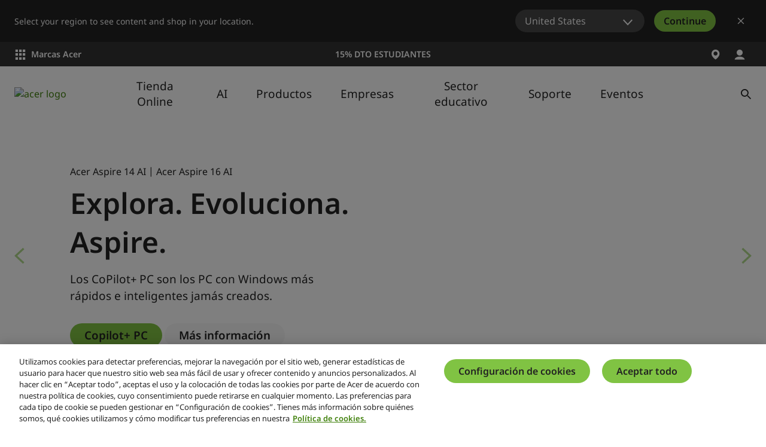

--- FILE ---
content_type: text/html; charset=utf-8
request_url: https://www.acer.com/es-es
body_size: 48188
content:


<!DOCTYPE html>
<html class="no-js" lang="es-ES">
<head>
    <meta charset="UTF-8" /><script type="text/javascript">window.NREUM||(NREUM={});NREUM.info = {"beacon":"bam.nr-data.net","errorBeacon":"bam.nr-data.net","licenseKey":"NRJS-81a062a62fd54e082e5","applicationID":"1400628025","transactionName":"YwFbZxMADUdWBhBaWlpLdGUiTjNVUAAnXFtAFlZfDQQRG2cEA1Y=","queueTime":0,"applicationTime":352,"agent":"","atts":""}</script><script type="text/javascript">(window.NREUM||(NREUM={})).init={privacy:{cookies_enabled:true},ajax:{deny_list:["bam.nr-data.net"]},feature_flags:["soft_nav"],distributed_tracing:{enabled:true}};(window.NREUM||(NREUM={})).loader_config={agentID:"1400769139",accountID:"3050433",trustKey:"1445366",xpid:"VwYCUVJQCxABUFFSAQMPVlYE",licenseKey:"NRJS-81a062a62fd54e082e5",applicationID:"1400628025",browserID:"1400769139"};;/*! For license information please see nr-loader-spa-1.308.0.min.js.LICENSE.txt */
(()=>{var e,t,r={384:(e,t,r)=>{"use strict";r.d(t,{NT:()=>a,US:()=>u,Zm:()=>o,bQ:()=>d,dV:()=>c,pV:()=>l});var n=r(6154),i=r(1863),s=r(1910);const a={beacon:"bam.nr-data.net",errorBeacon:"bam.nr-data.net"};function o(){return n.gm.NREUM||(n.gm.NREUM={}),void 0===n.gm.newrelic&&(n.gm.newrelic=n.gm.NREUM),n.gm.NREUM}function c(){let e=o();return e.o||(e.o={ST:n.gm.setTimeout,SI:n.gm.setImmediate||n.gm.setInterval,CT:n.gm.clearTimeout,XHR:n.gm.XMLHttpRequest,REQ:n.gm.Request,EV:n.gm.Event,PR:n.gm.Promise,MO:n.gm.MutationObserver,FETCH:n.gm.fetch,WS:n.gm.WebSocket},(0,s.i)(...Object.values(e.o))),e}function d(e,t){let r=o();r.initializedAgents??={},t.initializedAt={ms:(0,i.t)(),date:new Date},r.initializedAgents[e]=t}function u(e,t){o()[e]=t}function l(){return function(){let e=o();const t=e.info||{};e.info={beacon:a.beacon,errorBeacon:a.errorBeacon,...t}}(),function(){let e=o();const t=e.init||{};e.init={...t}}(),c(),function(){let e=o();const t=e.loader_config||{};e.loader_config={...t}}(),o()}},782:(e,t,r)=>{"use strict";r.d(t,{T:()=>n});const n=r(860).K7.pageViewTiming},860:(e,t,r)=>{"use strict";r.d(t,{$J:()=>u,K7:()=>c,P3:()=>d,XX:()=>i,Yy:()=>o,df:()=>s,qY:()=>n,v4:()=>a});const n="events",i="jserrors",s="browser/blobs",a="rum",o="browser/logs",c={ajax:"ajax",genericEvents:"generic_events",jserrors:i,logging:"logging",metrics:"metrics",pageAction:"page_action",pageViewEvent:"page_view_event",pageViewTiming:"page_view_timing",sessionReplay:"session_replay",sessionTrace:"session_trace",softNav:"soft_navigations",spa:"spa"},d={[c.pageViewEvent]:1,[c.pageViewTiming]:2,[c.metrics]:3,[c.jserrors]:4,[c.spa]:5,[c.ajax]:6,[c.sessionTrace]:7,[c.softNav]:8,[c.sessionReplay]:9,[c.logging]:10,[c.genericEvents]:11},u={[c.pageViewEvent]:a,[c.pageViewTiming]:n,[c.ajax]:n,[c.spa]:n,[c.softNav]:n,[c.metrics]:i,[c.jserrors]:i,[c.sessionTrace]:s,[c.sessionReplay]:s,[c.logging]:o,[c.genericEvents]:"ins"}},944:(e,t,r)=>{"use strict";r.d(t,{R:()=>i});var n=r(3241);function i(e,t){"function"==typeof console.debug&&(console.debug("New Relic Warning: https://github.com/newrelic/newrelic-browser-agent/blob/main/docs/warning-codes.md#".concat(e),t),(0,n.W)({agentIdentifier:null,drained:null,type:"data",name:"warn",feature:"warn",data:{code:e,secondary:t}}))}},993:(e,t,r)=>{"use strict";r.d(t,{A$:()=>s,ET:()=>a,TZ:()=>o,p_:()=>i});var n=r(860);const i={ERROR:"ERROR",WARN:"WARN",INFO:"INFO",DEBUG:"DEBUG",TRACE:"TRACE"},s={OFF:0,ERROR:1,WARN:2,INFO:3,DEBUG:4,TRACE:5},a="log",o=n.K7.logging},1541:(e,t,r)=>{"use strict";r.d(t,{U:()=>i,f:()=>n});const n={MFE:"MFE",BA:"BA"};function i(e,t){if(2!==t?.harvestEndpointVersion)return{};const r=t.agentRef.runtime.appMetadata.agents[0].entityGuid;return e?{"source.id":e.id,"source.name":e.name,"source.type":e.type,"parent.id":e.parent?.id||r,"parent.type":e.parent?.type||n.BA}:{"entity.guid":r,appId:t.agentRef.info.applicationID}}},1687:(e,t,r)=>{"use strict";r.d(t,{Ak:()=>d,Ze:()=>h,x3:()=>u});var n=r(3241),i=r(7836),s=r(3606),a=r(860),o=r(2646);const c={};function d(e,t){const r={staged:!1,priority:a.P3[t]||0};l(e),c[e].get(t)||c[e].set(t,r)}function u(e,t){e&&c[e]&&(c[e].get(t)&&c[e].delete(t),p(e,t,!1),c[e].size&&f(e))}function l(e){if(!e)throw new Error("agentIdentifier required");c[e]||(c[e]=new Map)}function h(e="",t="feature",r=!1){if(l(e),!e||!c[e].get(t)||r)return p(e,t);c[e].get(t).staged=!0,f(e)}function f(e){const t=Array.from(c[e]);t.every(([e,t])=>t.staged)&&(t.sort((e,t)=>e[1].priority-t[1].priority),t.forEach(([t])=>{c[e].delete(t),p(e,t)}))}function p(e,t,r=!0){const a=e?i.ee.get(e):i.ee,c=s.i.handlers;if(!a.aborted&&a.backlog&&c){if((0,n.W)({agentIdentifier:e,type:"lifecycle",name:"drain",feature:t}),r){const e=a.backlog[t],r=c[t];if(r){for(let t=0;e&&t<e.length;++t)g(e[t],r);Object.entries(r).forEach(([e,t])=>{Object.values(t||{}).forEach(t=>{t[0]?.on&&t[0]?.context()instanceof o.y&&t[0].on(e,t[1])})})}}a.isolatedBacklog||delete c[t],a.backlog[t]=null,a.emit("drain-"+t,[])}}function g(e,t){var r=e[1];Object.values(t[r]||{}).forEach(t=>{var r=e[0];if(t[0]===r){var n=t[1],i=e[3],s=e[2];n.apply(i,s)}})}},1738:(e,t,r)=>{"use strict";r.d(t,{U:()=>f,Y:()=>h});var n=r(3241),i=r(9908),s=r(1863),a=r(944),o=r(5701),c=r(3969),d=r(8362),u=r(860),l=r(4261);function h(e,t,r,s){const h=s||r;!h||h[e]&&h[e]!==d.d.prototype[e]||(h[e]=function(){(0,i.p)(c.xV,["API/"+e+"/called"],void 0,u.K7.metrics,r.ee),(0,n.W)({agentIdentifier:r.agentIdentifier,drained:!!o.B?.[r.agentIdentifier],type:"data",name:"api",feature:l.Pl+e,data:{}});try{return t.apply(this,arguments)}catch(e){(0,a.R)(23,e)}})}function f(e,t,r,n,a){const o=e.info;null===r?delete o.jsAttributes[t]:o.jsAttributes[t]=r,(a||null===r)&&(0,i.p)(l.Pl+n,[(0,s.t)(),t,r],void 0,"session",e.ee)}},1741:(e,t,r)=>{"use strict";r.d(t,{W:()=>s});var n=r(944),i=r(4261);class s{#e(e,...t){if(this[e]!==s.prototype[e])return this[e](...t);(0,n.R)(35,e)}addPageAction(e,t){return this.#e(i.hG,e,t)}register(e){return this.#e(i.eY,e)}recordCustomEvent(e,t){return this.#e(i.fF,e,t)}setPageViewName(e,t){return this.#e(i.Fw,e,t)}setCustomAttribute(e,t,r){return this.#e(i.cD,e,t,r)}noticeError(e,t){return this.#e(i.o5,e,t)}setUserId(e,t=!1){return this.#e(i.Dl,e,t)}setApplicationVersion(e){return this.#e(i.nb,e)}setErrorHandler(e){return this.#e(i.bt,e)}addRelease(e,t){return this.#e(i.k6,e,t)}log(e,t){return this.#e(i.$9,e,t)}start(){return this.#e(i.d3)}finished(e){return this.#e(i.BL,e)}recordReplay(){return this.#e(i.CH)}pauseReplay(){return this.#e(i.Tb)}addToTrace(e){return this.#e(i.U2,e)}setCurrentRouteName(e){return this.#e(i.PA,e)}interaction(e){return this.#e(i.dT,e)}wrapLogger(e,t,r){return this.#e(i.Wb,e,t,r)}measure(e,t){return this.#e(i.V1,e,t)}consent(e){return this.#e(i.Pv,e)}}},1863:(e,t,r)=>{"use strict";function n(){return Math.floor(performance.now())}r.d(t,{t:()=>n})},1910:(e,t,r)=>{"use strict";r.d(t,{i:()=>s});var n=r(944);const i=new Map;function s(...e){return e.every(e=>{if(i.has(e))return i.get(e);const t="function"==typeof e?e.toString():"",r=t.includes("[native code]"),s=t.includes("nrWrapper");return r||s||(0,n.R)(64,e?.name||t),i.set(e,r),r})}},2555:(e,t,r)=>{"use strict";r.d(t,{D:()=>o,f:()=>a});var n=r(384),i=r(8122);const s={beacon:n.NT.beacon,errorBeacon:n.NT.errorBeacon,licenseKey:void 0,applicationID:void 0,sa:void 0,queueTime:void 0,applicationTime:void 0,ttGuid:void 0,user:void 0,account:void 0,product:void 0,extra:void 0,jsAttributes:{},userAttributes:void 0,atts:void 0,transactionName:void 0,tNamePlain:void 0};function a(e){try{return!!e.licenseKey&&!!e.errorBeacon&&!!e.applicationID}catch(e){return!1}}const o=e=>(0,i.a)(e,s)},2614:(e,t,r)=>{"use strict";r.d(t,{BB:()=>a,H3:()=>n,g:()=>d,iL:()=>c,tS:()=>o,uh:()=>i,wk:()=>s});const n="NRBA",i="SESSION",s=144e5,a=18e5,o={STARTED:"session-started",PAUSE:"session-pause",RESET:"session-reset",RESUME:"session-resume",UPDATE:"session-update"},c={SAME_TAB:"same-tab",CROSS_TAB:"cross-tab"},d={OFF:0,FULL:1,ERROR:2}},2646:(e,t,r)=>{"use strict";r.d(t,{y:()=>n});class n{constructor(e){this.contextId=e}}},2843:(e,t,r)=>{"use strict";r.d(t,{G:()=>s,u:()=>i});var n=r(3878);function i(e,t=!1,r,i){(0,n.DD)("visibilitychange",function(){if(t)return void("hidden"===document.visibilityState&&e());e(document.visibilityState)},r,i)}function s(e,t,r){(0,n.sp)("pagehide",e,t,r)}},3241:(e,t,r)=>{"use strict";r.d(t,{W:()=>s});var n=r(6154);const i="newrelic";function s(e={}){try{n.gm.dispatchEvent(new CustomEvent(i,{detail:e}))}catch(e){}}},3304:(e,t,r)=>{"use strict";r.d(t,{A:()=>s});var n=r(7836);const i=()=>{const e=new WeakSet;return(t,r)=>{if("object"==typeof r&&null!==r){if(e.has(r))return;e.add(r)}return r}};function s(e){try{return JSON.stringify(e,i())??""}catch(e){try{n.ee.emit("internal-error",[e])}catch(e){}return""}}},3333:(e,t,r)=>{"use strict";r.d(t,{$v:()=>u,TZ:()=>n,Xh:()=>c,Zp:()=>i,kd:()=>d,mq:()=>o,nf:()=>a,qN:()=>s});const n=r(860).K7.genericEvents,i=["auxclick","click","copy","keydown","paste","scrollend"],s=["focus","blur"],a=4,o=1e3,c=2e3,d=["PageAction","UserAction","BrowserPerformance"],u={RESOURCES:"experimental.resources",REGISTER:"register"}},3434:(e,t,r)=>{"use strict";r.d(t,{Jt:()=>s,YM:()=>d});var n=r(7836),i=r(5607);const s="nr@original:".concat(i.W),a=50;var o=Object.prototype.hasOwnProperty,c=!1;function d(e,t){return e||(e=n.ee),r.inPlace=function(e,t,n,i,s){n||(n="");const a="-"===n.charAt(0);for(let o=0;o<t.length;o++){const c=t[o],d=e[c];l(d)||(e[c]=r(d,a?c+n:n,i,c,s))}},r.flag=s,r;function r(t,r,n,c,d){return l(t)?t:(r||(r=""),nrWrapper[s]=t,function(e,t,r){if(Object.defineProperty&&Object.keys)try{return Object.keys(e).forEach(function(r){Object.defineProperty(t,r,{get:function(){return e[r]},set:function(t){return e[r]=t,t}})}),t}catch(e){u([e],r)}for(var n in e)o.call(e,n)&&(t[n]=e[n])}(t,nrWrapper,e),nrWrapper);function nrWrapper(){var s,o,l,h;let f;try{o=this,s=[...arguments],l="function"==typeof n?n(s,o):n||{}}catch(t){u([t,"",[s,o,c],l],e)}i(r+"start",[s,o,c],l,d);const p=performance.now();let g;try{return h=t.apply(o,s),g=performance.now(),h}catch(e){throw g=performance.now(),i(r+"err",[s,o,e],l,d),f=e,f}finally{const e=g-p,t={start:p,end:g,duration:e,isLongTask:e>=a,methodName:c,thrownError:f};t.isLongTask&&i("long-task",[t,o],l,d),i(r+"end",[s,o,h],l,d)}}}function i(r,n,i,s){if(!c||t){var a=c;c=!0;try{e.emit(r,n,i,t,s)}catch(t){u([t,r,n,i],e)}c=a}}}function u(e,t){t||(t=n.ee);try{t.emit("internal-error",e)}catch(e){}}function l(e){return!(e&&"function"==typeof e&&e.apply&&!e[s])}},3606:(e,t,r)=>{"use strict";r.d(t,{i:()=>s});var n=r(9908);s.on=a;var i=s.handlers={};function s(e,t,r,s){a(s||n.d,i,e,t,r)}function a(e,t,r,i,s){s||(s="feature"),e||(e=n.d);var a=t[s]=t[s]||{};(a[r]=a[r]||[]).push([e,i])}},3738:(e,t,r)=>{"use strict";r.d(t,{He:()=>i,Kp:()=>o,Lc:()=>d,Rz:()=>u,TZ:()=>n,bD:()=>s,d3:()=>a,jx:()=>l,sl:()=>h,uP:()=>c});const n=r(860).K7.sessionTrace,i="bstResource",s="resource",a="-start",o="-end",c="fn"+a,d="fn"+o,u="pushState",l=1e3,h=3e4},3785:(e,t,r)=>{"use strict";r.d(t,{R:()=>c,b:()=>d});var n=r(9908),i=r(1863),s=r(860),a=r(3969),o=r(993);function c(e,t,r={},c=o.p_.INFO,d=!0,u,l=(0,i.t)()){(0,n.p)(a.xV,["API/logging/".concat(c.toLowerCase(),"/called")],void 0,s.K7.metrics,e),(0,n.p)(o.ET,[l,t,r,c,d,u],void 0,s.K7.logging,e)}function d(e){return"string"==typeof e&&Object.values(o.p_).some(t=>t===e.toUpperCase().trim())}},3878:(e,t,r)=>{"use strict";function n(e,t){return{capture:e,passive:!1,signal:t}}function i(e,t,r=!1,i){window.addEventListener(e,t,n(r,i))}function s(e,t,r=!1,i){document.addEventListener(e,t,n(r,i))}r.d(t,{DD:()=>s,jT:()=>n,sp:()=>i})},3962:(e,t,r)=>{"use strict";r.d(t,{AM:()=>a,O2:()=>l,OV:()=>s,Qu:()=>h,TZ:()=>c,ih:()=>f,pP:()=>o,t1:()=>u,tC:()=>i,wD:()=>d});var n=r(860);const i=["click","keydown","submit"],s="popstate",a="api",o="initialPageLoad",c=n.K7.softNav,d=5e3,u=500,l={INITIAL_PAGE_LOAD:"",ROUTE_CHANGE:1,UNSPECIFIED:2},h={INTERACTION:1,AJAX:2,CUSTOM_END:3,CUSTOM_TRACER:4},f={IP:"in progress",PF:"pending finish",FIN:"finished",CAN:"cancelled"}},3969:(e,t,r)=>{"use strict";r.d(t,{TZ:()=>n,XG:()=>o,rs:()=>i,xV:()=>a,z_:()=>s});const n=r(860).K7.metrics,i="sm",s="cm",a="storeSupportabilityMetrics",o="storeEventMetrics"},4234:(e,t,r)=>{"use strict";r.d(t,{W:()=>s});var n=r(7836),i=r(1687);class s{constructor(e,t){this.agentIdentifier=e,this.ee=n.ee.get(e),this.featureName=t,this.blocked=!1}deregisterDrain(){(0,i.x3)(this.agentIdentifier,this.featureName)}}},4261:(e,t,r)=>{"use strict";r.d(t,{$9:()=>u,BL:()=>c,CH:()=>p,Dl:()=>R,Fw:()=>w,PA:()=>v,Pl:()=>n,Pv:()=>A,Tb:()=>h,U2:()=>a,V1:()=>E,Wb:()=>T,bt:()=>y,cD:()=>b,d3:()=>x,dT:()=>d,eY:()=>g,fF:()=>f,hG:()=>s,hw:()=>i,k6:()=>o,nb:()=>m,o5:()=>l});const n="api-",i=n+"ixn-",s="addPageAction",a="addToTrace",o="addRelease",c="finished",d="interaction",u="log",l="noticeError",h="pauseReplay",f="recordCustomEvent",p="recordReplay",g="register",m="setApplicationVersion",v="setCurrentRouteName",b="setCustomAttribute",y="setErrorHandler",w="setPageViewName",R="setUserId",x="start",T="wrapLogger",E="measure",A="consent"},5205:(e,t,r)=>{"use strict";r.d(t,{j:()=>S});var n=r(384),i=r(1741);var s=r(2555),a=r(3333);const o=e=>{if(!e||"string"!=typeof e)return!1;try{document.createDocumentFragment().querySelector(e)}catch{return!1}return!0};var c=r(2614),d=r(944),u=r(8122);const l="[data-nr-mask]",h=e=>(0,u.a)(e,(()=>{const e={feature_flags:[],experimental:{allow_registered_children:!1,resources:!1},mask_selector:"*",block_selector:"[data-nr-block]",mask_input_options:{color:!1,date:!1,"datetime-local":!1,email:!1,month:!1,number:!1,range:!1,search:!1,tel:!1,text:!1,time:!1,url:!1,week:!1,textarea:!1,select:!1,password:!0}};return{ajax:{deny_list:void 0,block_internal:!0,enabled:!0,autoStart:!0},api:{get allow_registered_children(){return e.feature_flags.includes(a.$v.REGISTER)||e.experimental.allow_registered_children},set allow_registered_children(t){e.experimental.allow_registered_children=t},duplicate_registered_data:!1},browser_consent_mode:{enabled:!1},distributed_tracing:{enabled:void 0,exclude_newrelic_header:void 0,cors_use_newrelic_header:void 0,cors_use_tracecontext_headers:void 0,allowed_origins:void 0},get feature_flags(){return e.feature_flags},set feature_flags(t){e.feature_flags=t},generic_events:{enabled:!0,autoStart:!0},harvest:{interval:30},jserrors:{enabled:!0,autoStart:!0},logging:{enabled:!0,autoStart:!0},metrics:{enabled:!0,autoStart:!0},obfuscate:void 0,page_action:{enabled:!0},page_view_event:{enabled:!0,autoStart:!0},page_view_timing:{enabled:!0,autoStart:!0},performance:{capture_marks:!1,capture_measures:!1,capture_detail:!0,resources:{get enabled(){return e.feature_flags.includes(a.$v.RESOURCES)||e.experimental.resources},set enabled(t){e.experimental.resources=t},asset_types:[],first_party_domains:[],ignore_newrelic:!0}},privacy:{cookies_enabled:!0},proxy:{assets:void 0,beacon:void 0},session:{expiresMs:c.wk,inactiveMs:c.BB},session_replay:{autoStart:!0,enabled:!1,preload:!1,sampling_rate:10,error_sampling_rate:100,collect_fonts:!1,inline_images:!1,fix_stylesheets:!0,mask_all_inputs:!0,get mask_text_selector(){return e.mask_selector},set mask_text_selector(t){o(t)?e.mask_selector="".concat(t,",").concat(l):""===t||null===t?e.mask_selector=l:(0,d.R)(5,t)},get block_class(){return"nr-block"},get ignore_class(){return"nr-ignore"},get mask_text_class(){return"nr-mask"},get block_selector(){return e.block_selector},set block_selector(t){o(t)?e.block_selector+=",".concat(t):""!==t&&(0,d.R)(6,t)},get mask_input_options(){return e.mask_input_options},set mask_input_options(t){t&&"object"==typeof t?e.mask_input_options={...t,password:!0}:(0,d.R)(7,t)}},session_trace:{enabled:!0,autoStart:!0},soft_navigations:{enabled:!0,autoStart:!0},spa:{enabled:!0,autoStart:!0},ssl:void 0,user_actions:{enabled:!0,elementAttributes:["id","className","tagName","type"]}}})());var f=r(6154),p=r(9324);let g=0;const m={buildEnv:p.F3,distMethod:p.Xs,version:p.xv,originTime:f.WN},v={consented:!1},b={appMetadata:{},get consented(){return this.session?.state?.consent||v.consented},set consented(e){v.consented=e},customTransaction:void 0,denyList:void 0,disabled:!1,harvester:void 0,isolatedBacklog:!1,isRecording:!1,loaderType:void 0,maxBytes:3e4,obfuscator:void 0,onerror:void 0,ptid:void 0,releaseIds:{},session:void 0,timeKeeper:void 0,registeredEntities:[],jsAttributesMetadata:{bytes:0},get harvestCount(){return++g}},y=e=>{const t=(0,u.a)(e,b),r=Object.keys(m).reduce((e,t)=>(e[t]={value:m[t],writable:!1,configurable:!0,enumerable:!0},e),{});return Object.defineProperties(t,r)};var w=r(5701);const R=e=>{const t=e.startsWith("http");e+="/",r.p=t?e:"https://"+e};var x=r(7836),T=r(3241);const E={accountID:void 0,trustKey:void 0,agentID:void 0,licenseKey:void 0,applicationID:void 0,xpid:void 0},A=e=>(0,u.a)(e,E),_=new Set;function S(e,t={},r,a){let{init:o,info:c,loader_config:d,runtime:u={},exposed:l=!0}=t;if(!c){const e=(0,n.pV)();o=e.init,c=e.info,d=e.loader_config}e.init=h(o||{}),e.loader_config=A(d||{}),c.jsAttributes??={},f.bv&&(c.jsAttributes.isWorker=!0),e.info=(0,s.D)(c);const p=e.init,g=[c.beacon,c.errorBeacon];_.has(e.agentIdentifier)||(p.proxy.assets&&(R(p.proxy.assets),g.push(p.proxy.assets)),p.proxy.beacon&&g.push(p.proxy.beacon),e.beacons=[...g],function(e){const t=(0,n.pV)();Object.getOwnPropertyNames(i.W.prototype).forEach(r=>{const n=i.W.prototype[r];if("function"!=typeof n||"constructor"===n)return;let s=t[r];e[r]&&!1!==e.exposed&&"micro-agent"!==e.runtime?.loaderType&&(t[r]=(...t)=>{const n=e[r](...t);return s?s(...t):n})})}(e),(0,n.US)("activatedFeatures",w.B)),u.denyList=[...p.ajax.deny_list||[],...p.ajax.block_internal?g:[]],u.ptid=e.agentIdentifier,u.loaderType=r,e.runtime=y(u),_.has(e.agentIdentifier)||(e.ee=x.ee.get(e.agentIdentifier),e.exposed=l,(0,T.W)({agentIdentifier:e.agentIdentifier,drained:!!w.B?.[e.agentIdentifier],type:"lifecycle",name:"initialize",feature:void 0,data:e.config})),_.add(e.agentIdentifier)}},5270:(e,t,r)=>{"use strict";r.d(t,{Aw:()=>a,SR:()=>s,rF:()=>o});var n=r(384),i=r(7767);function s(e){return!!(0,n.dV)().o.MO&&(0,i.V)(e)&&!0===e?.session_trace.enabled}function a(e){return!0===e?.session_replay.preload&&s(e)}function o(e,t){try{if("string"==typeof t?.type){if("password"===t.type.toLowerCase())return"*".repeat(e?.length||0);if(void 0!==t?.dataset?.nrUnmask||t?.classList?.contains("nr-unmask"))return e}}catch(e){}return"string"==typeof e?e.replace(/[\S]/g,"*"):"*".repeat(e?.length||0)}},5289:(e,t,r)=>{"use strict";r.d(t,{GG:()=>a,Qr:()=>c,sB:()=>o});var n=r(3878),i=r(6389);function s(){return"undefined"==typeof document||"complete"===document.readyState}function a(e,t){if(s())return e();const r=(0,i.J)(e),a=setInterval(()=>{s()&&(clearInterval(a),r())},500);(0,n.sp)("load",r,t)}function o(e){if(s())return e();(0,n.DD)("DOMContentLoaded",e)}function c(e){if(s())return e();(0,n.sp)("popstate",e)}},5607:(e,t,r)=>{"use strict";r.d(t,{W:()=>n});const n=(0,r(9566).bz)()},5701:(e,t,r)=>{"use strict";r.d(t,{B:()=>s,t:()=>a});var n=r(3241);const i=new Set,s={};function a(e,t){const r=t.agentIdentifier;s[r]??={},e&&"object"==typeof e&&(i.has(r)||(t.ee.emit("rumresp",[e]),s[r]=e,i.add(r),(0,n.W)({agentIdentifier:r,loaded:!0,drained:!0,type:"lifecycle",name:"load",feature:void 0,data:e})))}},6154:(e,t,r)=>{"use strict";r.d(t,{OF:()=>d,RI:()=>i,WN:()=>h,bv:()=>s,eN:()=>f,gm:()=>a,lR:()=>l,m:()=>c,mw:()=>o,sb:()=>u});var n=r(1863);const i="undefined"!=typeof window&&!!window.document,s="undefined"!=typeof WorkerGlobalScope&&("undefined"!=typeof self&&self instanceof WorkerGlobalScope&&self.navigator instanceof WorkerNavigator||"undefined"!=typeof globalThis&&globalThis instanceof WorkerGlobalScope&&globalThis.navigator instanceof WorkerNavigator),a=i?window:"undefined"!=typeof WorkerGlobalScope&&("undefined"!=typeof self&&self instanceof WorkerGlobalScope&&self||"undefined"!=typeof globalThis&&globalThis instanceof WorkerGlobalScope&&globalThis),o=Boolean("hidden"===a?.document?.visibilityState),c=""+a?.location,d=/iPad|iPhone|iPod/.test(a.navigator?.userAgent),u=d&&"undefined"==typeof SharedWorker,l=(()=>{const e=a.navigator?.userAgent?.match(/Firefox[/\s](\d+\.\d+)/);return Array.isArray(e)&&e.length>=2?+e[1]:0})(),h=Date.now()-(0,n.t)(),f=()=>"undefined"!=typeof PerformanceNavigationTiming&&a?.performance?.getEntriesByType("navigation")?.[0]?.responseStart},6344:(e,t,r)=>{"use strict";r.d(t,{BB:()=>u,Qb:()=>l,TZ:()=>i,Ug:()=>a,Vh:()=>s,_s:()=>o,bc:()=>d,yP:()=>c});var n=r(2614);const i=r(860).K7.sessionReplay,s="errorDuringReplay",a=.12,o={DomContentLoaded:0,Load:1,FullSnapshot:2,IncrementalSnapshot:3,Meta:4,Custom:5},c={[n.g.ERROR]:15e3,[n.g.FULL]:3e5,[n.g.OFF]:0},d={RESET:{message:"Session was reset",sm:"Reset"},IMPORT:{message:"Recorder failed to import",sm:"Import"},TOO_MANY:{message:"429: Too Many Requests",sm:"Too-Many"},TOO_BIG:{message:"Payload was too large",sm:"Too-Big"},CROSS_TAB:{message:"Session Entity was set to OFF on another tab",sm:"Cross-Tab"},ENTITLEMENTS:{message:"Session Replay is not allowed and will not be started",sm:"Entitlement"}},u=5e3,l={API:"api",RESUME:"resume",SWITCH_TO_FULL:"switchToFull",INITIALIZE:"initialize",PRELOAD:"preload"}},6389:(e,t,r)=>{"use strict";function n(e,t=500,r={}){const n=r?.leading||!1;let i;return(...r)=>{n&&void 0===i&&(e.apply(this,r),i=setTimeout(()=>{i=clearTimeout(i)},t)),n||(clearTimeout(i),i=setTimeout(()=>{e.apply(this,r)},t))}}function i(e){let t=!1;return(...r)=>{t||(t=!0,e.apply(this,r))}}r.d(t,{J:()=>i,s:()=>n})},6630:(e,t,r)=>{"use strict";r.d(t,{T:()=>n});const n=r(860).K7.pageViewEvent},6774:(e,t,r)=>{"use strict";r.d(t,{T:()=>n});const n=r(860).K7.jserrors},7295:(e,t,r)=>{"use strict";r.d(t,{Xv:()=>a,gX:()=>i,iW:()=>s});var n=[];function i(e){if(!e||s(e))return!1;if(0===n.length)return!0;if("*"===n[0].hostname)return!1;for(var t=0;t<n.length;t++){var r=n[t];if(r.hostname.test(e.hostname)&&r.pathname.test(e.pathname))return!1}return!0}function s(e){return void 0===e.hostname}function a(e){if(n=[],e&&e.length)for(var t=0;t<e.length;t++){let r=e[t];if(!r)continue;if("*"===r)return void(n=[{hostname:"*"}]);0===r.indexOf("http://")?r=r.substring(7):0===r.indexOf("https://")&&(r=r.substring(8));const i=r.indexOf("/");let s,a;i>0?(s=r.substring(0,i),a=r.substring(i)):(s=r,a="*");let[c]=s.split(":");n.push({hostname:o(c),pathname:o(a,!0)})}}function o(e,t=!1){const r=e.replace(/[.+?^${}()|[\]\\]/g,e=>"\\"+e).replace(/\*/g,".*?");return new RegExp((t?"^":"")+r+"$")}},7485:(e,t,r)=>{"use strict";r.d(t,{D:()=>i});var n=r(6154);function i(e){if(0===(e||"").indexOf("data:"))return{protocol:"data"};try{const t=new URL(e,location.href),r={port:t.port,hostname:t.hostname,pathname:t.pathname,search:t.search,protocol:t.protocol.slice(0,t.protocol.indexOf(":")),sameOrigin:t.protocol===n.gm?.location?.protocol&&t.host===n.gm?.location?.host};return r.port&&""!==r.port||("http:"===t.protocol&&(r.port="80"),"https:"===t.protocol&&(r.port="443")),r.pathname&&""!==r.pathname?r.pathname.startsWith("/")||(r.pathname="/".concat(r.pathname)):r.pathname="/",r}catch(e){return{}}}},7699:(e,t,r)=>{"use strict";r.d(t,{It:()=>s,KC:()=>o,No:()=>i,qh:()=>a});var n=r(860);const i=16e3,s=1e6,a="SESSION_ERROR",o={[n.K7.logging]:!0,[n.K7.genericEvents]:!1,[n.K7.jserrors]:!1,[n.K7.ajax]:!1}},7767:(e,t,r)=>{"use strict";r.d(t,{V:()=>i});var n=r(6154);const i=e=>n.RI&&!0===e?.privacy.cookies_enabled},7836:(e,t,r)=>{"use strict";r.d(t,{P:()=>o,ee:()=>c});var n=r(384),i=r(8990),s=r(2646),a=r(5607);const o="nr@context:".concat(a.W),c=function e(t,r){var n={},a={},u={},l=!1;try{l=16===r.length&&d.initializedAgents?.[r]?.runtime.isolatedBacklog}catch(e){}var h={on:p,addEventListener:p,removeEventListener:function(e,t){var r=n[e];if(!r)return;for(var i=0;i<r.length;i++)r[i]===t&&r.splice(i,1)},emit:function(e,r,n,i,s){!1!==s&&(s=!0);if(c.aborted&&!i)return;t&&s&&t.emit(e,r,n);var o=f(n);g(e).forEach(e=>{e.apply(o,r)});var d=v()[a[e]];d&&d.push([h,e,r,o]);return o},get:m,listeners:g,context:f,buffer:function(e,t){const r=v();if(t=t||"feature",h.aborted)return;Object.entries(e||{}).forEach(([e,n])=>{a[n]=t,t in r||(r[t]=[])})},abort:function(){h._aborted=!0,Object.keys(h.backlog).forEach(e=>{delete h.backlog[e]})},isBuffering:function(e){return!!v()[a[e]]},debugId:r,backlog:l?{}:t&&"object"==typeof t.backlog?t.backlog:{},isolatedBacklog:l};return Object.defineProperty(h,"aborted",{get:()=>{let e=h._aborted||!1;return e||(t&&(e=t.aborted),e)}}),h;function f(e){return e&&e instanceof s.y?e:e?(0,i.I)(e,o,()=>new s.y(o)):new s.y(o)}function p(e,t){n[e]=g(e).concat(t)}function g(e){return n[e]||[]}function m(t){return u[t]=u[t]||e(h,t)}function v(){return h.backlog}}(void 0,"globalEE"),d=(0,n.Zm)();d.ee||(d.ee=c)},8122:(e,t,r)=>{"use strict";r.d(t,{a:()=>i});var n=r(944);function i(e,t){try{if(!e||"object"!=typeof e)return(0,n.R)(3);if(!t||"object"!=typeof t)return(0,n.R)(4);const r=Object.create(Object.getPrototypeOf(t),Object.getOwnPropertyDescriptors(t)),s=0===Object.keys(r).length?e:r;for(let a in s)if(void 0!==e[a])try{if(null===e[a]){r[a]=null;continue}Array.isArray(e[a])&&Array.isArray(t[a])?r[a]=Array.from(new Set([...e[a],...t[a]])):"object"==typeof e[a]&&"object"==typeof t[a]?r[a]=i(e[a],t[a]):r[a]=e[a]}catch(e){r[a]||(0,n.R)(1,e)}return r}catch(e){(0,n.R)(2,e)}}},8139:(e,t,r)=>{"use strict";r.d(t,{u:()=>h});var n=r(7836),i=r(3434),s=r(8990),a=r(6154);const o={},c=a.gm.XMLHttpRequest,d="addEventListener",u="removeEventListener",l="nr@wrapped:".concat(n.P);function h(e){var t=function(e){return(e||n.ee).get("events")}(e);if(o[t.debugId]++)return t;o[t.debugId]=1;var r=(0,i.YM)(t,!0);function h(e){r.inPlace(e,[d,u],"-",p)}function p(e,t){return e[1]}return"getPrototypeOf"in Object&&(a.RI&&f(document,h),c&&f(c.prototype,h),f(a.gm,h)),t.on(d+"-start",function(e,t){var n=e[1];if(null!==n&&("function"==typeof n||"object"==typeof n)&&"newrelic"!==e[0]){var i=(0,s.I)(n,l,function(){var e={object:function(){if("function"!=typeof n.handleEvent)return;return n.handleEvent.apply(n,arguments)},function:n}[typeof n];return e?r(e,"fn-",null,e.name||"anonymous"):n});this.wrapped=e[1]=i}}),t.on(u+"-start",function(e){e[1]=this.wrapped||e[1]}),t}function f(e,t,...r){let n=e;for(;"object"==typeof n&&!Object.prototype.hasOwnProperty.call(n,d);)n=Object.getPrototypeOf(n);n&&t(n,...r)}},8362:(e,t,r)=>{"use strict";r.d(t,{d:()=>s});var n=r(9566),i=r(1741);class s extends i.W{agentIdentifier=(0,n.LA)(16)}},8374:(e,t,r)=>{r.nc=(()=>{try{return document?.currentScript?.nonce}catch(e){}return""})()},8990:(e,t,r)=>{"use strict";r.d(t,{I:()=>i});var n=Object.prototype.hasOwnProperty;function i(e,t,r){if(n.call(e,t))return e[t];var i=r();if(Object.defineProperty&&Object.keys)try{return Object.defineProperty(e,t,{value:i,writable:!0,enumerable:!1}),i}catch(e){}return e[t]=i,i}},9119:(e,t,r)=>{"use strict";r.d(t,{L:()=>s});var n=/([^?#]*)[^#]*(#[^?]*|$).*/,i=/([^?#]*)().*/;function s(e,t){return e?e.replace(t?n:i,"$1$2"):e}},9300:(e,t,r)=>{"use strict";r.d(t,{T:()=>n});const n=r(860).K7.ajax},9324:(e,t,r)=>{"use strict";r.d(t,{AJ:()=>a,F3:()=>i,Xs:()=>s,Yq:()=>o,xv:()=>n});const n="1.308.0",i="PROD",s="CDN",a="@newrelic/rrweb",o="1.0.1"},9566:(e,t,r)=>{"use strict";r.d(t,{LA:()=>o,ZF:()=>c,bz:()=>a,el:()=>d});var n=r(6154);const i="xxxxxxxx-xxxx-4xxx-yxxx-xxxxxxxxxxxx";function s(e,t){return e?15&e[t]:16*Math.random()|0}function a(){const e=n.gm?.crypto||n.gm?.msCrypto;let t,r=0;return e&&e.getRandomValues&&(t=e.getRandomValues(new Uint8Array(30))),i.split("").map(e=>"x"===e?s(t,r++).toString(16):"y"===e?(3&s()|8).toString(16):e).join("")}function o(e){const t=n.gm?.crypto||n.gm?.msCrypto;let r,i=0;t&&t.getRandomValues&&(r=t.getRandomValues(new Uint8Array(e)));const a=[];for(var o=0;o<e;o++)a.push(s(r,i++).toString(16));return a.join("")}function c(){return o(16)}function d(){return o(32)}},9908:(e,t,r)=>{"use strict";r.d(t,{d:()=>n,p:()=>i});var n=r(7836).ee.get("handle");function i(e,t,r,i,s){s?(s.buffer([e],i),s.emit(e,t,r)):(n.buffer([e],i),n.emit(e,t,r))}}},n={};function i(e){var t=n[e];if(void 0!==t)return t.exports;var s=n[e]={exports:{}};return r[e](s,s.exports,i),s.exports}i.m=r,i.d=(e,t)=>{for(var r in t)i.o(t,r)&&!i.o(e,r)&&Object.defineProperty(e,r,{enumerable:!0,get:t[r]})},i.f={},i.e=e=>Promise.all(Object.keys(i.f).reduce((t,r)=>(i.f[r](e,t),t),[])),i.u=e=>({212:"nr-spa-compressor",249:"nr-spa-recorder",478:"nr-spa"}[e]+"-1.308.0.min.js"),i.o=(e,t)=>Object.prototype.hasOwnProperty.call(e,t),e={},t="NRBA-1.308.0.PROD:",i.l=(r,n,s,a)=>{if(e[r])e[r].push(n);else{var o,c;if(void 0!==s)for(var d=document.getElementsByTagName("script"),u=0;u<d.length;u++){var l=d[u];if(l.getAttribute("src")==r||l.getAttribute("data-webpack")==t+s){o=l;break}}if(!o){c=!0;var h={478:"sha512-RSfSVnmHk59T/uIPbdSE0LPeqcEdF4/+XhfJdBuccH5rYMOEZDhFdtnh6X6nJk7hGpzHd9Ujhsy7lZEz/ORYCQ==",249:"sha512-ehJXhmntm85NSqW4MkhfQqmeKFulra3klDyY0OPDUE+sQ3GokHlPh1pmAzuNy//3j4ac6lzIbmXLvGQBMYmrkg==",212:"sha512-B9h4CR46ndKRgMBcK+j67uSR2RCnJfGefU+A7FrgR/k42ovXy5x/MAVFiSvFxuVeEk/pNLgvYGMp1cBSK/G6Fg=="};(o=document.createElement("script")).charset="utf-8",i.nc&&o.setAttribute("nonce",i.nc),o.setAttribute("data-webpack",t+s),o.src=r,0!==o.src.indexOf(window.location.origin+"/")&&(o.crossOrigin="anonymous"),h[a]&&(o.integrity=h[a])}e[r]=[n];var f=(t,n)=>{o.onerror=o.onload=null,clearTimeout(p);var i=e[r];if(delete e[r],o.parentNode&&o.parentNode.removeChild(o),i&&i.forEach(e=>e(n)),t)return t(n)},p=setTimeout(f.bind(null,void 0,{type:"timeout",target:o}),12e4);o.onerror=f.bind(null,o.onerror),o.onload=f.bind(null,o.onload),c&&document.head.appendChild(o)}},i.r=e=>{"undefined"!=typeof Symbol&&Symbol.toStringTag&&Object.defineProperty(e,Symbol.toStringTag,{value:"Module"}),Object.defineProperty(e,"__esModule",{value:!0})},i.p="https://js-agent.newrelic.com/",(()=>{var e={38:0,788:0};i.f.j=(t,r)=>{var n=i.o(e,t)?e[t]:void 0;if(0!==n)if(n)r.push(n[2]);else{var s=new Promise((r,i)=>n=e[t]=[r,i]);r.push(n[2]=s);var a=i.p+i.u(t),o=new Error;i.l(a,r=>{if(i.o(e,t)&&(0!==(n=e[t])&&(e[t]=void 0),n)){var s=r&&("load"===r.type?"missing":r.type),a=r&&r.target&&r.target.src;o.message="Loading chunk "+t+" failed: ("+s+": "+a+")",o.name="ChunkLoadError",o.type=s,o.request=a,n[1](o)}},"chunk-"+t,t)}};var t=(t,r)=>{var n,s,[a,o,c]=r,d=0;if(a.some(t=>0!==e[t])){for(n in o)i.o(o,n)&&(i.m[n]=o[n]);if(c)c(i)}for(t&&t(r);d<a.length;d++)s=a[d],i.o(e,s)&&e[s]&&e[s][0](),e[s]=0},r=self["webpackChunk:NRBA-1.308.0.PROD"]=self["webpackChunk:NRBA-1.308.0.PROD"]||[];r.forEach(t.bind(null,0)),r.push=t.bind(null,r.push.bind(r))})(),(()=>{"use strict";i(8374);var e=i(8362),t=i(860);const r=Object.values(t.K7);var n=i(5205);var s=i(9908),a=i(1863),o=i(4261),c=i(1738);var d=i(1687),u=i(4234),l=i(5289),h=i(6154),f=i(944),p=i(5270),g=i(7767),m=i(6389),v=i(7699);class b extends u.W{constructor(e,t){super(e.agentIdentifier,t),this.agentRef=e,this.abortHandler=void 0,this.featAggregate=void 0,this.loadedSuccessfully=void 0,this.onAggregateImported=new Promise(e=>{this.loadedSuccessfully=e}),this.deferred=Promise.resolve(),!1===e.init[this.featureName].autoStart?this.deferred=new Promise((t,r)=>{this.ee.on("manual-start-all",(0,m.J)(()=>{(0,d.Ak)(e.agentIdentifier,this.featureName),t()}))}):(0,d.Ak)(e.agentIdentifier,t)}importAggregator(e,t,r={}){if(this.featAggregate)return;const n=async()=>{let n;await this.deferred;try{if((0,g.V)(e.init)){const{setupAgentSession:t}=await i.e(478).then(i.bind(i,8766));n=t(e)}}catch(e){(0,f.R)(20,e),this.ee.emit("internal-error",[e]),(0,s.p)(v.qh,[e],void 0,this.featureName,this.ee)}try{if(!this.#t(this.featureName,n,e.init))return(0,d.Ze)(this.agentIdentifier,this.featureName),void this.loadedSuccessfully(!1);const{Aggregate:i}=await t();this.featAggregate=new i(e,r),e.runtime.harvester.initializedAggregates.push(this.featAggregate),this.loadedSuccessfully(!0)}catch(e){(0,f.R)(34,e),this.abortHandler?.(),(0,d.Ze)(this.agentIdentifier,this.featureName,!0),this.loadedSuccessfully(!1),this.ee&&this.ee.abort()}};h.RI?(0,l.GG)(()=>n(),!0):n()}#t(e,r,n){if(this.blocked)return!1;switch(e){case t.K7.sessionReplay:return(0,p.SR)(n)&&!!r;case t.K7.sessionTrace:return!!r;default:return!0}}}var y=i(6630),w=i(2614),R=i(3241);class x extends b{static featureName=y.T;constructor(e){var t;super(e,y.T),this.setupInspectionEvents(e.agentIdentifier),t=e,(0,c.Y)(o.Fw,function(e,r){"string"==typeof e&&("/"!==e.charAt(0)&&(e="/"+e),t.runtime.customTransaction=(r||"http://custom.transaction")+e,(0,s.p)(o.Pl+o.Fw,[(0,a.t)()],void 0,void 0,t.ee))},t),this.importAggregator(e,()=>i.e(478).then(i.bind(i,2467)))}setupInspectionEvents(e){const t=(t,r)=>{t&&(0,R.W)({agentIdentifier:e,timeStamp:t.timeStamp,loaded:"complete"===t.target.readyState,type:"window",name:r,data:t.target.location+""})};(0,l.sB)(e=>{t(e,"DOMContentLoaded")}),(0,l.GG)(e=>{t(e,"load")}),(0,l.Qr)(e=>{t(e,"navigate")}),this.ee.on(w.tS.UPDATE,(t,r)=>{(0,R.W)({agentIdentifier:e,type:"lifecycle",name:"session",data:r})})}}var T=i(384);class E extends e.d{constructor(e){var t;(super(),h.gm)?(this.features={},(0,T.bQ)(this.agentIdentifier,this),this.desiredFeatures=new Set(e.features||[]),this.desiredFeatures.add(x),(0,n.j)(this,e,e.loaderType||"agent"),t=this,(0,c.Y)(o.cD,function(e,r,n=!1){if("string"==typeof e){if(["string","number","boolean"].includes(typeof r)||null===r)return(0,c.U)(t,e,r,o.cD,n);(0,f.R)(40,typeof r)}else(0,f.R)(39,typeof e)},t),function(e){(0,c.Y)(o.Dl,function(t,r=!1){if("string"!=typeof t&&null!==t)return void(0,f.R)(41,typeof t);const n=e.info.jsAttributes["enduser.id"];r&&null!=n&&n!==t?(0,s.p)(o.Pl+"setUserIdAndResetSession",[t],void 0,"session",e.ee):(0,c.U)(e,"enduser.id",t,o.Dl,!0)},e)}(this),function(e){(0,c.Y)(o.nb,function(t){if("string"==typeof t||null===t)return(0,c.U)(e,"application.version",t,o.nb,!1);(0,f.R)(42,typeof t)},e)}(this),function(e){(0,c.Y)(o.d3,function(){e.ee.emit("manual-start-all")},e)}(this),function(e){(0,c.Y)(o.Pv,function(t=!0){if("boolean"==typeof t){if((0,s.p)(o.Pl+o.Pv,[t],void 0,"session",e.ee),e.runtime.consented=t,t){const t=e.features.page_view_event;t.onAggregateImported.then(e=>{const r=t.featAggregate;e&&!r.sentRum&&r.sendRum()})}}else(0,f.R)(65,typeof t)},e)}(this),this.run()):(0,f.R)(21)}get config(){return{info:this.info,init:this.init,loader_config:this.loader_config,runtime:this.runtime}}get api(){return this}run(){try{const e=function(e){const t={};return r.forEach(r=>{t[r]=!!e[r]?.enabled}),t}(this.init),n=[...this.desiredFeatures];n.sort((e,r)=>t.P3[e.featureName]-t.P3[r.featureName]),n.forEach(r=>{if(!e[r.featureName]&&r.featureName!==t.K7.pageViewEvent)return;if(r.featureName===t.K7.spa)return void(0,f.R)(67);const n=function(e){switch(e){case t.K7.ajax:return[t.K7.jserrors];case t.K7.sessionTrace:return[t.K7.ajax,t.K7.pageViewEvent];case t.K7.sessionReplay:return[t.K7.sessionTrace];case t.K7.pageViewTiming:return[t.K7.pageViewEvent];default:return[]}}(r.featureName).filter(e=>!(e in this.features));n.length>0&&(0,f.R)(36,{targetFeature:r.featureName,missingDependencies:n}),this.features[r.featureName]=new r(this)})}catch(e){(0,f.R)(22,e);for(const e in this.features)this.features[e].abortHandler?.();const t=(0,T.Zm)();delete t.initializedAgents[this.agentIdentifier]?.features,delete this.sharedAggregator;return t.ee.get(this.agentIdentifier).abort(),!1}}}var A=i(2843),_=i(782);class S extends b{static featureName=_.T;constructor(e){super(e,_.T),h.RI&&((0,A.u)(()=>(0,s.p)("docHidden",[(0,a.t)()],void 0,_.T,this.ee),!0),(0,A.G)(()=>(0,s.p)("winPagehide",[(0,a.t)()],void 0,_.T,this.ee)),this.importAggregator(e,()=>i.e(478).then(i.bind(i,9917))))}}var O=i(3969);class I extends b{static featureName=O.TZ;constructor(e){super(e,O.TZ),h.RI&&document.addEventListener("securitypolicyviolation",e=>{(0,s.p)(O.xV,["Generic/CSPViolation/Detected"],void 0,this.featureName,this.ee)}),this.importAggregator(e,()=>i.e(478).then(i.bind(i,6555)))}}var N=i(6774),P=i(3878),k=i(3304);class D{constructor(e,t,r,n,i){this.name="UncaughtError",this.message="string"==typeof e?e:(0,k.A)(e),this.sourceURL=t,this.line=r,this.column=n,this.__newrelic=i}}function C(e){return M(e)?e:new D(void 0!==e?.message?e.message:e,e?.filename||e?.sourceURL,e?.lineno||e?.line,e?.colno||e?.col,e?.__newrelic,e?.cause)}function j(e){const t="Unhandled Promise Rejection: ";if(!e?.reason)return;if(M(e.reason)){try{e.reason.message.startsWith(t)||(e.reason.message=t+e.reason.message)}catch(e){}return C(e.reason)}const r=C(e.reason);return(r.message||"").startsWith(t)||(r.message=t+r.message),r}function L(e){if(e.error instanceof SyntaxError&&!/:\d+$/.test(e.error.stack?.trim())){const t=new D(e.message,e.filename,e.lineno,e.colno,e.error.__newrelic,e.cause);return t.name=SyntaxError.name,t}return M(e.error)?e.error:C(e)}function M(e){return e instanceof Error&&!!e.stack}function H(e,r,n,i,o=(0,a.t)()){"string"==typeof e&&(e=new Error(e)),(0,s.p)("err",[e,o,!1,r,n.runtime.isRecording,void 0,i],void 0,t.K7.jserrors,n.ee),(0,s.p)("uaErr",[],void 0,t.K7.genericEvents,n.ee)}var B=i(1541),K=i(993),W=i(3785);function U(e,{customAttributes:t={},level:r=K.p_.INFO}={},n,i,s=(0,a.t)()){(0,W.R)(n.ee,e,t,r,!1,i,s)}function F(e,r,n,i,c=(0,a.t)()){(0,s.p)(o.Pl+o.hG,[c,e,r,i],void 0,t.K7.genericEvents,n.ee)}function V(e,r,n,i,c=(0,a.t)()){const{start:d,end:u,customAttributes:l}=r||{},h={customAttributes:l||{}};if("object"!=typeof h.customAttributes||"string"!=typeof e||0===e.length)return void(0,f.R)(57);const p=(e,t)=>null==e?t:"number"==typeof e?e:e instanceof PerformanceMark?e.startTime:Number.NaN;if(h.start=p(d,0),h.end=p(u,c),Number.isNaN(h.start)||Number.isNaN(h.end))(0,f.R)(57);else{if(h.duration=h.end-h.start,!(h.duration<0))return(0,s.p)(o.Pl+o.V1,[h,e,i],void 0,t.K7.genericEvents,n.ee),h;(0,f.R)(58)}}function G(e,r={},n,i,c=(0,a.t)()){(0,s.p)(o.Pl+o.fF,[c,e,r,i],void 0,t.K7.genericEvents,n.ee)}function z(e){(0,c.Y)(o.eY,function(t){return Y(e,t)},e)}function Y(e,r,n){(0,f.R)(54,"newrelic.register"),r||={},r.type=B.f.MFE,r.licenseKey||=e.info.licenseKey,r.blocked=!1,r.parent=n||{},Array.isArray(r.tags)||(r.tags=[]);const i={};r.tags.forEach(e=>{"name"!==e&&"id"!==e&&(i["source.".concat(e)]=!0)}),r.isolated??=!0;let o=()=>{};const c=e.runtime.registeredEntities;if(!r.isolated){const e=c.find(({metadata:{target:{id:e}}})=>e===r.id&&!r.isolated);if(e)return e}const d=e=>{r.blocked=!0,o=e};function u(e){return"string"==typeof e&&!!e.trim()&&e.trim().length<501||"number"==typeof e}e.init.api.allow_registered_children||d((0,m.J)(()=>(0,f.R)(55))),u(r.id)&&u(r.name)||d((0,m.J)(()=>(0,f.R)(48,r)));const l={addPageAction:(t,n={})=>g(F,[t,{...i,...n},e],r),deregister:()=>{d((0,m.J)(()=>(0,f.R)(68)))},log:(t,n={})=>g(U,[t,{...n,customAttributes:{...i,...n.customAttributes||{}}},e],r),measure:(t,n={})=>g(V,[t,{...n,customAttributes:{...i,...n.customAttributes||{}}},e],r),noticeError:(t,n={})=>g(H,[t,{...i,...n},e],r),register:(t={})=>g(Y,[e,t],l.metadata.target),recordCustomEvent:(t,n={})=>g(G,[t,{...i,...n},e],r),setApplicationVersion:e=>p("application.version",e),setCustomAttribute:(e,t)=>p(e,t),setUserId:e=>p("enduser.id",e),metadata:{customAttributes:i,target:r}},h=()=>(r.blocked&&o(),r.blocked);h()||c.push(l);const p=(e,t)=>{h()||(i[e]=t)},g=(r,n,i)=>{if(h())return;const o=(0,a.t)();(0,s.p)(O.xV,["API/register/".concat(r.name,"/called")],void 0,t.K7.metrics,e.ee);try{if(e.init.api.duplicate_registered_data&&"register"!==r.name){let e=n;if(n[1]instanceof Object){const t={"child.id":i.id,"child.type":i.type};e="customAttributes"in n[1]?[n[0],{...n[1],customAttributes:{...n[1].customAttributes,...t}},...n.slice(2)]:[n[0],{...n[1],...t},...n.slice(2)]}r(...e,void 0,o)}return r(...n,i,o)}catch(e){(0,f.R)(50,e)}};return l}class Z extends b{static featureName=N.T;constructor(e){var t;super(e,N.T),t=e,(0,c.Y)(o.o5,(e,r)=>H(e,r,t),t),function(e){(0,c.Y)(o.bt,function(t){e.runtime.onerror=t},e)}(e),function(e){let t=0;(0,c.Y)(o.k6,function(e,r){++t>10||(this.runtime.releaseIds[e.slice(-200)]=(""+r).slice(-200))},e)}(e),z(e);try{this.removeOnAbort=new AbortController}catch(e){}this.ee.on("internal-error",(t,r)=>{this.abortHandler&&(0,s.p)("ierr",[C(t),(0,a.t)(),!0,{},e.runtime.isRecording,r],void 0,this.featureName,this.ee)}),h.gm.addEventListener("unhandledrejection",t=>{this.abortHandler&&(0,s.p)("err",[j(t),(0,a.t)(),!1,{unhandledPromiseRejection:1},e.runtime.isRecording],void 0,this.featureName,this.ee)},(0,P.jT)(!1,this.removeOnAbort?.signal)),h.gm.addEventListener("error",t=>{this.abortHandler&&(0,s.p)("err",[L(t),(0,a.t)(),!1,{},e.runtime.isRecording],void 0,this.featureName,this.ee)},(0,P.jT)(!1,this.removeOnAbort?.signal)),this.abortHandler=this.#r,this.importAggregator(e,()=>i.e(478).then(i.bind(i,2176)))}#r(){this.removeOnAbort?.abort(),this.abortHandler=void 0}}var q=i(8990);let X=1;function J(e){const t=typeof e;return!e||"object"!==t&&"function"!==t?-1:e===h.gm?0:(0,q.I)(e,"nr@id",function(){return X++})}function Q(e){if("string"==typeof e&&e.length)return e.length;if("object"==typeof e){if("undefined"!=typeof ArrayBuffer&&e instanceof ArrayBuffer&&e.byteLength)return e.byteLength;if("undefined"!=typeof Blob&&e instanceof Blob&&e.size)return e.size;if(!("undefined"!=typeof FormData&&e instanceof FormData))try{return(0,k.A)(e).length}catch(e){return}}}var ee=i(8139),te=i(7836),re=i(3434);const ne={},ie=["open","send"];function se(e){var t=e||te.ee;const r=function(e){return(e||te.ee).get("xhr")}(t);if(void 0===h.gm.XMLHttpRequest)return r;if(ne[r.debugId]++)return r;ne[r.debugId]=1,(0,ee.u)(t);var n=(0,re.YM)(r),i=h.gm.XMLHttpRequest,s=h.gm.MutationObserver,a=h.gm.Promise,o=h.gm.setInterval,c="readystatechange",d=["onload","onerror","onabort","onloadstart","onloadend","onprogress","ontimeout"],u=[],l=h.gm.XMLHttpRequest=function(e){const t=new i(e),s=r.context(t);try{r.emit("new-xhr",[t],s),t.addEventListener(c,(a=s,function(){var e=this;e.readyState>3&&!a.resolved&&(a.resolved=!0,r.emit("xhr-resolved",[],e)),n.inPlace(e,d,"fn-",y)}),(0,P.jT)(!1))}catch(e){(0,f.R)(15,e);try{r.emit("internal-error",[e])}catch(e){}}var a;return t};function p(e,t){n.inPlace(t,["onreadystatechange"],"fn-",y)}if(function(e,t){for(var r in e)t[r]=e[r]}(i,l),l.prototype=i.prototype,n.inPlace(l.prototype,ie,"-xhr-",y),r.on("send-xhr-start",function(e,t){p(e,t),function(e){u.push(e),s&&(g?g.then(b):o?o(b):(m=-m,v.data=m))}(t)}),r.on("open-xhr-start",p),s){var g=a&&a.resolve();if(!o&&!a){var m=1,v=document.createTextNode(m);new s(b).observe(v,{characterData:!0})}}else t.on("fn-end",function(e){e[0]&&e[0].type===c||b()});function b(){for(var e=0;e<u.length;e++)p(0,u[e]);u.length&&(u=[])}function y(e,t){return t}return r}var ae="fetch-",oe=ae+"body-",ce=["arrayBuffer","blob","json","text","formData"],de=h.gm.Request,ue=h.gm.Response,le="prototype";const he={};function fe(e){const t=function(e){return(e||te.ee).get("fetch")}(e);if(!(de&&ue&&h.gm.fetch))return t;if(he[t.debugId]++)return t;function r(e,r,n){var i=e[r];"function"==typeof i&&(e[r]=function(){var e,r=[...arguments],s={};t.emit(n+"before-start",[r],s),s[te.P]&&s[te.P].dt&&(e=s[te.P].dt);var a=i.apply(this,r);return t.emit(n+"start",[r,e],a),a.then(function(e){return t.emit(n+"end",[null,e],a),e},function(e){throw t.emit(n+"end",[e],a),e})})}return he[t.debugId]=1,ce.forEach(e=>{r(de[le],e,oe),r(ue[le],e,oe)}),r(h.gm,"fetch",ae),t.on(ae+"end",function(e,r){var n=this;if(r){var i=r.headers.get("content-length");null!==i&&(n.rxSize=i),t.emit(ae+"done",[null,r],n)}else t.emit(ae+"done",[e],n)}),t}var pe=i(7485),ge=i(9566);class me{constructor(e){this.agentRef=e}generateTracePayload(e){const t=this.agentRef.loader_config;if(!this.shouldGenerateTrace(e)||!t)return null;var r=(t.accountID||"").toString()||null,n=(t.agentID||"").toString()||null,i=(t.trustKey||"").toString()||null;if(!r||!n)return null;var s=(0,ge.ZF)(),a=(0,ge.el)(),o=Date.now(),c={spanId:s,traceId:a,timestamp:o};return(e.sameOrigin||this.isAllowedOrigin(e)&&this.useTraceContextHeadersForCors())&&(c.traceContextParentHeader=this.generateTraceContextParentHeader(s,a),c.traceContextStateHeader=this.generateTraceContextStateHeader(s,o,r,n,i)),(e.sameOrigin&&!this.excludeNewrelicHeader()||!e.sameOrigin&&this.isAllowedOrigin(e)&&this.useNewrelicHeaderForCors())&&(c.newrelicHeader=this.generateTraceHeader(s,a,o,r,n,i)),c}generateTraceContextParentHeader(e,t){return"00-"+t+"-"+e+"-01"}generateTraceContextStateHeader(e,t,r,n,i){return i+"@nr=0-1-"+r+"-"+n+"-"+e+"----"+t}generateTraceHeader(e,t,r,n,i,s){if(!("function"==typeof h.gm?.btoa))return null;var a={v:[0,1],d:{ty:"Browser",ac:n,ap:i,id:e,tr:t,ti:r}};return s&&n!==s&&(a.d.tk=s),btoa((0,k.A)(a))}shouldGenerateTrace(e){return this.agentRef.init?.distributed_tracing?.enabled&&this.isAllowedOrigin(e)}isAllowedOrigin(e){var t=!1;const r=this.agentRef.init?.distributed_tracing;if(e.sameOrigin)t=!0;else if(r?.allowed_origins instanceof Array)for(var n=0;n<r.allowed_origins.length;n++){var i=(0,pe.D)(r.allowed_origins[n]);if(e.hostname===i.hostname&&e.protocol===i.protocol&&e.port===i.port){t=!0;break}}return t}excludeNewrelicHeader(){var e=this.agentRef.init?.distributed_tracing;return!!e&&!!e.exclude_newrelic_header}useNewrelicHeaderForCors(){var e=this.agentRef.init?.distributed_tracing;return!!e&&!1!==e.cors_use_newrelic_header}useTraceContextHeadersForCors(){var e=this.agentRef.init?.distributed_tracing;return!!e&&!!e.cors_use_tracecontext_headers}}var ve=i(9300),be=i(7295);function ye(e){return"string"==typeof e?e:e instanceof(0,T.dV)().o.REQ?e.url:h.gm?.URL&&e instanceof URL?e.href:void 0}var we=["load","error","abort","timeout"],Re=we.length,xe=(0,T.dV)().o.REQ,Te=(0,T.dV)().o.XHR;const Ee="X-NewRelic-App-Data";class Ae extends b{static featureName=ve.T;constructor(e){super(e,ve.T),this.dt=new me(e),this.handler=(e,t,r,n)=>(0,s.p)(e,t,r,n,this.ee);try{const e={xmlhttprequest:"xhr",fetch:"fetch",beacon:"beacon"};h.gm?.performance?.getEntriesByType("resource").forEach(r=>{if(r.initiatorType in e&&0!==r.responseStatus){const n={status:r.responseStatus},i={rxSize:r.transferSize,duration:Math.floor(r.duration),cbTime:0};_e(n,r.name),this.handler("xhr",[n,i,r.startTime,r.responseEnd,e[r.initiatorType]],void 0,t.K7.ajax)}})}catch(e){}fe(this.ee),se(this.ee),function(e,r,n,i){function o(e){var t=this;t.totalCbs=0,t.called=0,t.cbTime=0,t.end=T,t.ended=!1,t.xhrGuids={},t.lastSize=null,t.loadCaptureCalled=!1,t.params=this.params||{},t.metrics=this.metrics||{},t.latestLongtaskEnd=0,e.addEventListener("load",function(r){E(t,e)},(0,P.jT)(!1)),h.lR||e.addEventListener("progress",function(e){t.lastSize=e.loaded},(0,P.jT)(!1))}function c(e){this.params={method:e[0]},_e(this,e[1]),this.metrics={}}function d(t,r){e.loader_config.xpid&&this.sameOrigin&&r.setRequestHeader("X-NewRelic-ID",e.loader_config.xpid);var n=i.generateTracePayload(this.parsedOrigin);if(n){var s=!1;n.newrelicHeader&&(r.setRequestHeader("newrelic",n.newrelicHeader),s=!0),n.traceContextParentHeader&&(r.setRequestHeader("traceparent",n.traceContextParentHeader),n.traceContextStateHeader&&r.setRequestHeader("tracestate",n.traceContextStateHeader),s=!0),s&&(this.dt=n)}}function u(e,t){var n=this.metrics,i=e[0],s=this;if(n&&i){var o=Q(i);o&&(n.txSize=o)}this.startTime=(0,a.t)(),this.body=i,this.listener=function(e){try{"abort"!==e.type||s.loadCaptureCalled||(s.params.aborted=!0),("load"!==e.type||s.called===s.totalCbs&&(s.onloadCalled||"function"!=typeof t.onload)&&"function"==typeof s.end)&&s.end(t)}catch(e){try{r.emit("internal-error",[e])}catch(e){}}};for(var c=0;c<Re;c++)t.addEventListener(we[c],this.listener,(0,P.jT)(!1))}function l(e,t,r){this.cbTime+=e,t?this.onloadCalled=!0:this.called+=1,this.called!==this.totalCbs||!this.onloadCalled&&"function"==typeof r.onload||"function"!=typeof this.end||this.end(r)}function f(e,t){var r=""+J(e)+!!t;this.xhrGuids&&!this.xhrGuids[r]&&(this.xhrGuids[r]=!0,this.totalCbs+=1)}function p(e,t){var r=""+J(e)+!!t;this.xhrGuids&&this.xhrGuids[r]&&(delete this.xhrGuids[r],this.totalCbs-=1)}function g(){this.endTime=(0,a.t)()}function m(e,t){t instanceof Te&&"load"===e[0]&&r.emit("xhr-load-added",[e[1],e[2]],t)}function v(e,t){t instanceof Te&&"load"===e[0]&&r.emit("xhr-load-removed",[e[1],e[2]],t)}function b(e,t,r){t instanceof Te&&("onload"===r&&(this.onload=!0),("load"===(e[0]&&e[0].type)||this.onload)&&(this.xhrCbStart=(0,a.t)()))}function y(e,t){this.xhrCbStart&&r.emit("xhr-cb-time",[(0,a.t)()-this.xhrCbStart,this.onload,t],t)}function w(e){var t,r=e[1]||{};if("string"==typeof e[0]?0===(t=e[0]).length&&h.RI&&(t=""+h.gm.location.href):e[0]&&e[0].url?t=e[0].url:h.gm?.URL&&e[0]&&e[0]instanceof URL?t=e[0].href:"function"==typeof e[0].toString&&(t=e[0].toString()),"string"==typeof t&&0!==t.length){t&&(this.parsedOrigin=(0,pe.D)(t),this.sameOrigin=this.parsedOrigin.sameOrigin);var n=i.generateTracePayload(this.parsedOrigin);if(n&&(n.newrelicHeader||n.traceContextParentHeader))if(e[0]&&e[0].headers)o(e[0].headers,n)&&(this.dt=n);else{var s={};for(var a in r)s[a]=r[a];s.headers=new Headers(r.headers||{}),o(s.headers,n)&&(this.dt=n),e.length>1?e[1]=s:e.push(s)}}function o(e,t){var r=!1;return t.newrelicHeader&&(e.set("newrelic",t.newrelicHeader),r=!0),t.traceContextParentHeader&&(e.set("traceparent",t.traceContextParentHeader),t.traceContextStateHeader&&e.set("tracestate",t.traceContextStateHeader),r=!0),r}}function R(e,t){this.params={},this.metrics={},this.startTime=(0,a.t)(),this.dt=t,e.length>=1&&(this.target=e[0]),e.length>=2&&(this.opts=e[1]);var r=this.opts||{},n=this.target;_e(this,ye(n));var i=(""+(n&&n instanceof xe&&n.method||r.method||"GET")).toUpperCase();this.params.method=i,this.body=r.body,this.txSize=Q(r.body)||0}function x(e,r){if(this.endTime=(0,a.t)(),this.params||(this.params={}),(0,be.iW)(this.params))return;let i;this.params.status=r?r.status:0,"string"==typeof this.rxSize&&this.rxSize.length>0&&(i=+this.rxSize);const s={txSize:this.txSize,rxSize:i,duration:(0,a.t)()-this.startTime};n("xhr",[this.params,s,this.startTime,this.endTime,"fetch"],this,t.K7.ajax)}function T(e){const r=this.params,i=this.metrics;if(!this.ended){this.ended=!0;for(let t=0;t<Re;t++)e.removeEventListener(we[t],this.listener,!1);r.aborted||(0,be.iW)(r)||(i.duration=(0,a.t)()-this.startTime,this.loadCaptureCalled||4!==e.readyState?null==r.status&&(r.status=0):E(this,e),i.cbTime=this.cbTime,n("xhr",[r,i,this.startTime,this.endTime,"xhr"],this,t.K7.ajax))}}function E(e,n){e.params.status=n.status;var i=function(e,t){var r=e.responseType;return"json"===r&&null!==t?t:"arraybuffer"===r||"blob"===r||"json"===r?Q(e.response):"text"===r||""===r||void 0===r?Q(e.responseText):void 0}(n,e.lastSize);if(i&&(e.metrics.rxSize=i),e.sameOrigin&&n.getAllResponseHeaders().indexOf(Ee)>=0){var a=n.getResponseHeader(Ee);a&&((0,s.p)(O.rs,["Ajax/CrossApplicationTracing/Header/Seen"],void 0,t.K7.metrics,r),e.params.cat=a.split(", ").pop())}e.loadCaptureCalled=!0}r.on("new-xhr",o),r.on("open-xhr-start",c),r.on("open-xhr-end",d),r.on("send-xhr-start",u),r.on("xhr-cb-time",l),r.on("xhr-load-added",f),r.on("xhr-load-removed",p),r.on("xhr-resolved",g),r.on("addEventListener-end",m),r.on("removeEventListener-end",v),r.on("fn-end",y),r.on("fetch-before-start",w),r.on("fetch-start",R),r.on("fn-start",b),r.on("fetch-done",x)}(e,this.ee,this.handler,this.dt),this.importAggregator(e,()=>i.e(478).then(i.bind(i,3845)))}}function _e(e,t){var r=(0,pe.D)(t),n=e.params||e;n.hostname=r.hostname,n.port=r.port,n.protocol=r.protocol,n.host=r.hostname+":"+r.port,n.pathname=r.pathname,e.parsedOrigin=r,e.sameOrigin=r.sameOrigin}const Se={},Oe=["pushState","replaceState"];function Ie(e){const t=function(e){return(e||te.ee).get("history")}(e);return!h.RI||Se[t.debugId]++||(Se[t.debugId]=1,(0,re.YM)(t).inPlace(window.history,Oe,"-")),t}var Ne=i(3738);function Pe(e){(0,c.Y)(o.BL,function(r=Date.now()){const n=r-h.WN;n<0&&(0,f.R)(62,r),(0,s.p)(O.XG,[o.BL,{time:n}],void 0,t.K7.metrics,e.ee),e.addToTrace({name:o.BL,start:r,origin:"nr"}),(0,s.p)(o.Pl+o.hG,[n,o.BL],void 0,t.K7.genericEvents,e.ee)},e)}const{He:ke,bD:De,d3:Ce,Kp:je,TZ:Le,Lc:Me,uP:He,Rz:Be}=Ne;class Ke extends b{static featureName=Le;constructor(e){var r;super(e,Le),r=e,(0,c.Y)(o.U2,function(e){if(!(e&&"object"==typeof e&&e.name&&e.start))return;const n={n:e.name,s:e.start-h.WN,e:(e.end||e.start)-h.WN,o:e.origin||"",t:"api"};n.s<0||n.e<0||n.e<n.s?(0,f.R)(61,{start:n.s,end:n.e}):(0,s.p)("bstApi",[n],void 0,t.K7.sessionTrace,r.ee)},r),Pe(e);if(!(0,g.V)(e.init))return void this.deregisterDrain();const n=this.ee;let d;Ie(n),this.eventsEE=(0,ee.u)(n),this.eventsEE.on(He,function(e,t){this.bstStart=(0,a.t)()}),this.eventsEE.on(Me,function(e,r){(0,s.p)("bst",[e[0],r,this.bstStart,(0,a.t)()],void 0,t.K7.sessionTrace,n)}),n.on(Be+Ce,function(e){this.time=(0,a.t)(),this.startPath=location.pathname+location.hash}),n.on(Be+je,function(e){(0,s.p)("bstHist",[location.pathname+location.hash,this.startPath,this.time],void 0,t.K7.sessionTrace,n)});try{d=new PerformanceObserver(e=>{const r=e.getEntries();(0,s.p)(ke,[r],void 0,t.K7.sessionTrace,n)}),d.observe({type:De,buffered:!0})}catch(e){}this.importAggregator(e,()=>i.e(478).then(i.bind(i,6974)),{resourceObserver:d})}}var We=i(6344);class Ue extends b{static featureName=We.TZ;#n;recorder;constructor(e){var r;let n;super(e,We.TZ),r=e,(0,c.Y)(o.CH,function(){(0,s.p)(o.CH,[],void 0,t.K7.sessionReplay,r.ee)},r),function(e){(0,c.Y)(o.Tb,function(){(0,s.p)(o.Tb,[],void 0,t.K7.sessionReplay,e.ee)},e)}(e);try{n=JSON.parse(localStorage.getItem("".concat(w.H3,"_").concat(w.uh)))}catch(e){}(0,p.SR)(e.init)&&this.ee.on(o.CH,()=>this.#i()),this.#s(n)&&this.importRecorder().then(e=>{e.startRecording(We.Qb.PRELOAD,n?.sessionReplayMode)}),this.importAggregator(this.agentRef,()=>i.e(478).then(i.bind(i,6167)),this),this.ee.on("err",e=>{this.blocked||this.agentRef.runtime.isRecording&&(this.errorNoticed=!0,(0,s.p)(We.Vh,[e],void 0,this.featureName,this.ee))})}#s(e){return e&&(e.sessionReplayMode===w.g.FULL||e.sessionReplayMode===w.g.ERROR)||(0,p.Aw)(this.agentRef.init)}importRecorder(){return this.recorder?Promise.resolve(this.recorder):(this.#n??=Promise.all([i.e(478),i.e(249)]).then(i.bind(i,4866)).then(({Recorder:e})=>(this.recorder=new e(this),this.recorder)).catch(e=>{throw this.ee.emit("internal-error",[e]),this.blocked=!0,e}),this.#n)}#i(){this.blocked||(this.featAggregate?this.featAggregate.mode!==w.g.FULL&&this.featAggregate.initializeRecording(w.g.FULL,!0,We.Qb.API):this.importRecorder().then(()=>{this.recorder.startRecording(We.Qb.API,w.g.FULL)}))}}var Fe=i(3962);class Ve extends b{static featureName=Fe.TZ;constructor(e){if(super(e,Fe.TZ),function(e){const r=e.ee.get("tracer");function n(){}(0,c.Y)(o.dT,function(e){return(new n).get("object"==typeof e?e:{})},e);const i=n.prototype={createTracer:function(n,i){var o={},c=this,d="function"==typeof i;return(0,s.p)(O.xV,["API/createTracer/called"],void 0,t.K7.metrics,e.ee),function(){if(r.emit((d?"":"no-")+"fn-start",[(0,a.t)(),c,d],o),d)try{return i.apply(this,arguments)}catch(e){const t="string"==typeof e?new Error(e):e;throw r.emit("fn-err",[arguments,this,t],o),t}finally{r.emit("fn-end",[(0,a.t)()],o)}}}};["actionText","setName","setAttribute","save","ignore","onEnd","getContext","end","get"].forEach(r=>{c.Y.apply(this,[r,function(){return(0,s.p)(o.hw+r,[performance.now(),...arguments],this,t.K7.softNav,e.ee),this},e,i])}),(0,c.Y)(o.PA,function(){(0,s.p)(o.hw+"routeName",[performance.now(),...arguments],void 0,t.K7.softNav,e.ee)},e)}(e),!h.RI||!(0,T.dV)().o.MO)return;const r=Ie(this.ee);try{this.removeOnAbort=new AbortController}catch(e){}Fe.tC.forEach(e=>{(0,P.sp)(e,e=>{l(e)},!0,this.removeOnAbort?.signal)});const n=()=>(0,s.p)("newURL",[(0,a.t)(),""+window.location],void 0,this.featureName,this.ee);r.on("pushState-end",n),r.on("replaceState-end",n),(0,P.sp)(Fe.OV,e=>{l(e),(0,s.p)("newURL",[e.timeStamp,""+window.location],void 0,this.featureName,this.ee)},!0,this.removeOnAbort?.signal);let d=!1;const u=new((0,T.dV)().o.MO)((e,t)=>{d||(d=!0,requestAnimationFrame(()=>{(0,s.p)("newDom",[(0,a.t)()],void 0,this.featureName,this.ee),d=!1}))}),l=(0,m.s)(e=>{"loading"!==document.readyState&&((0,s.p)("newUIEvent",[e],void 0,this.featureName,this.ee),u.observe(document.body,{attributes:!0,childList:!0,subtree:!0,characterData:!0}))},100,{leading:!0});this.abortHandler=function(){this.removeOnAbort?.abort(),u.disconnect(),this.abortHandler=void 0},this.importAggregator(e,()=>i.e(478).then(i.bind(i,4393)),{domObserver:u})}}var Ge=i(3333),ze=i(9119);const Ye={},Ze=new Set;function qe(e){return"string"==typeof e?{type:"string",size:(new TextEncoder).encode(e).length}:e instanceof ArrayBuffer?{type:"ArrayBuffer",size:e.byteLength}:e instanceof Blob?{type:"Blob",size:e.size}:e instanceof DataView?{type:"DataView",size:e.byteLength}:ArrayBuffer.isView(e)?{type:"TypedArray",size:e.byteLength}:{type:"unknown",size:0}}class Xe{constructor(e,t){this.timestamp=(0,a.t)(),this.currentUrl=(0,ze.L)(window.location.href),this.socketId=(0,ge.LA)(8),this.requestedUrl=(0,ze.L)(e),this.requestedProtocols=Array.isArray(t)?t.join(","):t||"",this.openedAt=void 0,this.protocol=void 0,this.extensions=void 0,this.binaryType=void 0,this.messageOrigin=void 0,this.messageCount=0,this.messageBytes=0,this.messageBytesMin=0,this.messageBytesMax=0,this.messageTypes=void 0,this.sendCount=0,this.sendBytes=0,this.sendBytesMin=0,this.sendBytesMax=0,this.sendTypes=void 0,this.closedAt=void 0,this.closeCode=void 0,this.closeReason="unknown",this.closeWasClean=void 0,this.connectedDuration=0,this.hasErrors=void 0}}class $e extends b{static featureName=Ge.TZ;constructor(e){super(e,Ge.TZ);const r=e.init.feature_flags.includes("websockets"),n=[e.init.page_action.enabled,e.init.performance.capture_marks,e.init.performance.capture_measures,e.init.performance.resources.enabled,e.init.user_actions.enabled,r];var d;let u,l;if(d=e,(0,c.Y)(o.hG,(e,t)=>F(e,t,d),d),function(e){(0,c.Y)(o.fF,(t,r)=>G(t,r,e),e)}(e),Pe(e),z(e),function(e){(0,c.Y)(o.V1,(t,r)=>V(t,r,e),e)}(e),r&&(l=function(e){if(!(0,T.dV)().o.WS)return e;const t=e.get("websockets");if(Ye[t.debugId]++)return t;Ye[t.debugId]=1,(0,A.G)(()=>{const e=(0,a.t)();Ze.forEach(r=>{r.nrData.closedAt=e,r.nrData.closeCode=1001,r.nrData.closeReason="Page navigating away",r.nrData.closeWasClean=!1,r.nrData.openedAt&&(r.nrData.connectedDuration=e-r.nrData.openedAt),t.emit("ws",[r.nrData],r)})});class r extends WebSocket{static name="WebSocket";static toString(){return"function WebSocket() { [native code] }"}toString(){return"[object WebSocket]"}get[Symbol.toStringTag](){return r.name}#a(e){(e.__newrelic??={}).socketId=this.nrData.socketId,this.nrData.hasErrors??=!0}constructor(...e){super(...e),this.nrData=new Xe(e[0],e[1]),this.addEventListener("open",()=>{this.nrData.openedAt=(0,a.t)(),["protocol","extensions","binaryType"].forEach(e=>{this.nrData[e]=this[e]}),Ze.add(this)}),this.addEventListener("message",e=>{const{type:t,size:r}=qe(e.data);this.nrData.messageOrigin??=(0,ze.L)(e.origin),this.nrData.messageCount++,this.nrData.messageBytes+=r,this.nrData.messageBytesMin=Math.min(this.nrData.messageBytesMin||1/0,r),this.nrData.messageBytesMax=Math.max(this.nrData.messageBytesMax,r),(this.nrData.messageTypes??"").includes(t)||(this.nrData.messageTypes=this.nrData.messageTypes?"".concat(this.nrData.messageTypes,",").concat(t):t)}),this.addEventListener("close",e=>{this.nrData.closedAt=(0,a.t)(),this.nrData.closeCode=e.code,e.reason&&(this.nrData.closeReason=e.reason),this.nrData.closeWasClean=e.wasClean,this.nrData.connectedDuration=this.nrData.closedAt-this.nrData.openedAt,Ze.delete(this),t.emit("ws",[this.nrData],this)})}addEventListener(e,t,...r){const n=this,i="function"==typeof t?function(...e){try{return t.apply(this,e)}catch(e){throw n.#a(e),e}}:t?.handleEvent?{handleEvent:function(...e){try{return t.handleEvent.apply(t,e)}catch(e){throw n.#a(e),e}}}:t;return super.addEventListener(e,i,...r)}send(e){if(this.readyState===WebSocket.OPEN){const{type:t,size:r}=qe(e);this.nrData.sendCount++,this.nrData.sendBytes+=r,this.nrData.sendBytesMin=Math.min(this.nrData.sendBytesMin||1/0,r),this.nrData.sendBytesMax=Math.max(this.nrData.sendBytesMax,r),(this.nrData.sendTypes??"").includes(t)||(this.nrData.sendTypes=this.nrData.sendTypes?"".concat(this.nrData.sendTypes,",").concat(t):t)}try{return super.send(e)}catch(e){throw this.#a(e),e}}close(...e){try{super.close(...e)}catch(e){throw this.#a(e),e}}}return h.gm.WebSocket=r,t}(this.ee)),h.RI){if(fe(this.ee),se(this.ee),u=Ie(this.ee),e.init.user_actions.enabled){function f(t){const r=(0,pe.D)(t);return e.beacons.includes(r.hostname+":"+r.port)}function p(){u.emit("navChange")}Ge.Zp.forEach(e=>(0,P.sp)(e,e=>(0,s.p)("ua",[e],void 0,this.featureName,this.ee),!0)),Ge.qN.forEach(e=>{const t=(0,m.s)(e=>{(0,s.p)("ua",[e],void 0,this.featureName,this.ee)},500,{leading:!0});(0,P.sp)(e,t)}),h.gm.addEventListener("error",()=>{(0,s.p)("uaErr",[],void 0,t.K7.genericEvents,this.ee)},(0,P.jT)(!1,this.removeOnAbort?.signal)),this.ee.on("open-xhr-start",(e,r)=>{f(e[1])||r.addEventListener("readystatechange",()=>{2===r.readyState&&(0,s.p)("uaXhr",[],void 0,t.K7.genericEvents,this.ee)})}),this.ee.on("fetch-start",e=>{e.length>=1&&!f(ye(e[0]))&&(0,s.p)("uaXhr",[],void 0,t.K7.genericEvents,this.ee)}),u.on("pushState-end",p),u.on("replaceState-end",p),window.addEventListener("hashchange",p,(0,P.jT)(!0,this.removeOnAbort?.signal)),window.addEventListener("popstate",p,(0,P.jT)(!0,this.removeOnAbort?.signal))}if(e.init.performance.resources.enabled&&h.gm.PerformanceObserver?.supportedEntryTypes.includes("resource")){new PerformanceObserver(e=>{e.getEntries().forEach(e=>{(0,s.p)("browserPerformance.resource",[e],void 0,this.featureName,this.ee)})}).observe({type:"resource",buffered:!0})}}r&&l.on("ws",e=>{(0,s.p)("ws-complete",[e],void 0,this.featureName,this.ee)});try{this.removeOnAbort=new AbortController}catch(g){}this.abortHandler=()=>{this.removeOnAbort?.abort(),this.abortHandler=void 0},n.some(e=>e)?this.importAggregator(e,()=>i.e(478).then(i.bind(i,8019))):this.deregisterDrain()}}var Je=i(2646);const Qe=new Map;function et(e,t,r,n,i=!0){if("object"!=typeof t||!t||"string"!=typeof r||!r||"function"!=typeof t[r])return(0,f.R)(29);const s=function(e){return(e||te.ee).get("logger")}(e),a=(0,re.YM)(s),o=new Je.y(te.P);o.level=n.level,o.customAttributes=n.customAttributes,o.autoCaptured=i;const c=t[r]?.[re.Jt]||t[r];return Qe.set(c,o),a.inPlace(t,[r],"wrap-logger-",()=>Qe.get(c)),s}var tt=i(1910);class rt extends b{static featureName=K.TZ;constructor(e){var t;super(e,K.TZ),t=e,(0,c.Y)(o.$9,(e,r)=>U(e,r,t),t),function(e){(0,c.Y)(o.Wb,(t,r,{customAttributes:n={},level:i=K.p_.INFO}={})=>{et(e.ee,t,r,{customAttributes:n,level:i},!1)},e)}(e),z(e);const r=this.ee;["log","error","warn","info","debug","trace"].forEach(e=>{(0,tt.i)(h.gm.console[e]),et(r,h.gm.console,e,{level:"log"===e?"info":e})}),this.ee.on("wrap-logger-end",function([e]){const{level:t,customAttributes:n,autoCaptured:i}=this;(0,W.R)(r,e,n,t,i)}),this.importAggregator(e,()=>i.e(478).then(i.bind(i,5288)))}}new E({features:[Ae,x,S,Ke,Ue,I,Z,$e,rt,Ve],loaderType:"spa"})})()})();</script>
    <meta name="viewport" content="width=device-width, initial-scale=1.0, maximum-scale=5.0" />
    <title>Port&#225;tiles, equipos de escritorio, Chromebooks, monitores y proyectores de Acer | Acer Espa&#241;a</title>
    <link href="https://fonts.googleapis.com/icon?family=Material+Icons" rel="stylesheet">

    <!--
        <title>Acer | Laptops, Desktops, Chromebooks, Monitors &amp; Projectors</title>
    -->
                <meta name="twitter:card" content="content" />
                <meta property="og:type" content="content" />
                <meta name="pageTitle" content="Acer | Laptops, Desktops, Chromebooks, Monitors &amp; Projectors" />
                <meta property="og:title" content="Port&#225;tiles, equipos de escritorio, Chromebooks, monitores y proyectores de Acer | Acer Espa&#241;a" />
                <meta property="og:locale" content="es_es" />
                <meta property="og:url" content="https://www.acer.com/es-es" />
                <meta name="description" content="Adquiere los productos de Acer m&#225;s recientes, desde Chromebooks a port&#225;tiles, pasando por monitores, equipos de escritorio o proyectores, para uso profesional, dom&#233;stico o de entretenimiento." />
                <meta name="pageBrand" content="Acer" />
                <meta property="og:description" content="Adquiere los productos de Acer m&#225;s recientes, desde Chromebooks a port&#225;tiles, pasando por monitores, equipos de escritorio o proyectores, para uso profesional, dom&#233;stico o de entretenimiento." />
                <meta property="og:site_name" content="Acer Espa&#241;a" />
                <meta name="twitter:title" content="Port&#225;tiles, equipos de escritorio, Chromebooks, monitores y proyectores de Acer | Acer Espa&#241;a" />
                <meta name="twitter:description" content="Adquiere los productos de Acer m&#225;s recientes, desde Chromebooks a port&#225;tiles, pasando por monitores, equipos de escritorio o proyectores, para uso profesional, dom&#233;stico o de entretenimiento." />
                <meta name="twitter:url" content="https://www.acer.com/es-es" />
                <meta name="twitter:site" content="Acer Espa&#241;a" />
    
        <meta name="robots" content="max-image-preview:large">

            <link rel="canonical" href="https://www.acer.com/es-es" />




    <link rel="icon" type="image/x-icon" href="/favicon-acer.ico" />
    <link rel="preconnect" href="https://fonts.gstatic.com">

    <link rel="stylesheet" href="https://static.acer.com/system/assets/css/main.css?v=Version_2026012001" />
    <link rel="stylesheet" href="https://static.acer.com/system/assets/fonts/acerIcons/acer-icons.css?v=Version_2026012001" />
    <link rel="stylesheet" href="https://static.acer.com/system/assets/fonts/google-fonts.css" />
    
    <link rel="apple-touch-icon" href="/logo-acer.png" />

    <script src="https://cdn.jsdelivr.net/npm/objectFitPolyfill@2.3.0/dist/objectFitPolyfill.min.js"></script>
    <script src="https://cdnjs.cloudflare.com/ajax/libs/object-fit-images/3.2.4/ofi.min.js" integrity="sha512-7taFZYSf0eAWyi1UvMzNrBoPVuvLU7KX6h10e4AzyHVnPjzuxeGWbXYX+ED9zXVVq+r9Xox5WqvABACBSCevmg==" crossorigin="anonymous"></script>
    <script>const vids = [];</script>

        <script src="https://www.google.com/recaptcha/api.js" async="" defer=""></script>
        <script src="https://www.youtube.com/iframe_api"></script>

    <!-- Google Tag Manager -->
    <script>
    (function (w, d, s, l, i) {
      w[l] = w[l] || []; w[l].push({
        'gtm.start':
          new Date().getTime(), event: 'gtm.js'
      }); var f = d.getElementsByTagName(s)[0],
        j = d.createElement(s), dl = l != 'dataLayer' ? '&l=' + l : ''; j.async = true; j.src =
          'https://www.googletagmanager.com/gtm.js?id=' + i + dl; f.parentNode.insertBefore(j, f);
    })(window, document, 'script', 'dataLayer', 'GTM-KR777P');</script>
    <!-- End Google Tag Manager -->
    
    
    <script src="https://static.acer.com/Scripts/jquery-3.6.0.min.js"></script>
    
    <script>
        var svg_url = 'https://static.acer.com/system/assets/icons/icons.svg';
        var ajax;
        ajax = new XMLHttpRequest();
        ajax.open('GET', svg_url, true);
        ajax.onload = function (e) {
            var div = document.createElement('div');
            div.innerHTML = ajax.responseText;
            document.body.insertBefore(div, document.body.childNodes[0]);
        }
        ajax.send();
    </script>
    <!-- Start VWO Async SmartCode -->
    <link rel="preconnect" href="https://dev.visualwebsiteoptimizer.com" />
    <script type='text/javascript' id='vwoCode'>
        window._vwo_code || (function () {
            var account_id = 874618,
                version = 2.1,
                settings_tolerance = 2000,
                hide_element = 'body',
                hide_element_style = 'opacity:0 !important;filter:alpha(opacity=0) !important;background:none !important',
                /* DO NOT EDIT BELOW THIS LINE */
                f = false, w = window, d = document, v = d.querySelector('#vwoCode'), cK = '_vwo_' + account_id + '_settings', cc = {}; try { var c = JSON.parse(localStorage.getItem('_vwo_' + account_id + '_config')); cc = c && typeof c === 'object' ? c : {} } catch (e) { } var stT = cc.stT === 'session' ? w.sessionStorage : w.localStorage; code = { use_existing_jquery: function () { return typeof use_existing_jquery !== 'undefined' ? use_existing_jquery : undefined }, library_tolerance: function () { return typeof library_tolerance !== 'undefined' ? library_tolerance : undefined }, settings_tolerance: function () { return cc.sT || settings_tolerance }, hide_element_style: function () { return '{' + (cc.hES || hide_element_style) + '}' }, hide_element: function () { if (performance.getEntriesByName('first-contentful-paint')[0]) { return '' } return typeof cc.hE === 'string' ? cc.hE : hide_element }, getVersion: function () { return version }, finish: function (e) { if (!f) { f = true; var t = d.getElementById('_vis_opt_path_hides'); if (t) t.parentNode.removeChild(t); if (e) (new Image).src = 'https://dev.visualwebsiteoptimizer.com/ee.gif?a=' + account_id + e } }, finished: function () { return f }, addScript: function (e) { var t = d.createElement('script'); t.type = 'text/javascript'; if (e.src) { t.src = e.src } else { t.text = e.text } d.getElementsByTagName('head')[0].appendChild(t) }, load: function (e, t) { var i = this.getSettings(), n = d.createElement('script'), r = this; t = t || {}; if (i) { n.textContent = i; d.getElementsByTagName('head')[0].appendChild(n); if (!w.VWO || VWO.caE) { stT.removeItem(cK); r.load(e) } } else { var o = new XMLHttpRequest; o.open('GET', e, true); o.withCredentials = !t.dSC; o.responseType = t.responseType || 'text'; o.onload = function () { if (t.onloadCb) { return t.onloadCb(o, e) } if (o.status === 200) { _vwo_code.addScript({ text: o.responseText }) } else { _vwo_code.finish('&e=loading_failure:' + e) } }; o.onerror = function () { if (t.onerrorCb) { return t.onerrorCb(e) } _vwo_code.finish('&e=loading_failure:' + e) }; o.send() } }, getSettings: function () { try { var e = stT.getItem(cK); if (!e) { return } e = JSON.parse(e); if (Date.now() > e.e) { stT.removeItem(cK); return } return e.s } catch (e) { return } }, init: function () { if (d.URL.indexOf('__vwo_disable__') > -1) return; var e = this.settings_tolerance(); w._vwo_settings_timer = setTimeout(function () { _vwo_code.finish(); stT.removeItem(cK) }, e); var t; if (this.hide_element() !== 'body') { t = d.createElement('style'); var i = this.hide_element(), n = i ? i + this.hide_element_style() : '', r = d.getElementsByTagName('head')[0]; t.setAttribute('id', '_vis_opt_path_hides'); v && t.setAttribute('nonce', v.nonce); t.setAttribute('type', 'text/css'); if (t.styleSheet) t.styleSheet.cssText = n; else t.appendChild(d.createTextNode(n)); r.appendChild(t) } else { t = d.getElementsByTagName('head')[0]; var n = d.createElement('div'); n.style.cssText = 'z-index: 2147483647 !important;position: fixed !important;left: 0 !important;top: 0 !important;width: 100% !important;height: 100% !important;background: white !important;'; n.setAttribute('id', '_vis_opt_path_hides'); n.classList.add('_vis_hide_layer'); t.parentNode.insertBefore(n, t.nextSibling) } var o = 'https://dev.visualwebsiteoptimizer.com/j.php?a=' + account_id + '&u=' + encodeURIComponent(d.URL) + '&vn=' + version; if (w.location.search.indexOf('_vwo_xhr') !== -1) { this.addScript({ src: o }) } else { this.load(o + '&x=true') } } }; w._vwo_code = code; code.init();
        })();
    </script>
    <!-- End VWO Async SmartCode -->

                              <script>!function(a){var e="https://s.go-mpulse.net/boomerang/",t="addEventListener";if("False"=="True")a.BOOMR_config=a.BOOMR_config||{},a.BOOMR_config.PageParams=a.BOOMR_config.PageParams||{},a.BOOMR_config.PageParams.pci=!0,e="https://s2.go-mpulse.net/boomerang/";if(window.BOOMR_API_key="KU5YG-RAHW5-AZ7FK-BCMSV-J2UYE",function(){function n(e){a.BOOMR_onload=e&&e.timeStamp||(new Date).getTime()}if(!a.BOOMR||!a.BOOMR.version&&!a.BOOMR.snippetExecuted){a.BOOMR=a.BOOMR||{},a.BOOMR.snippetExecuted=!0;var i,_,o,r=document.createElement("iframe");if(a[t])a[t]("load",n,!1);else if(a.attachEvent)a.attachEvent("onload",n);r.src="javascript:void(0)",r.title="",r.role="presentation",(r.frameElement||r).style.cssText="width:0;height:0;border:0;display:none;",o=document.getElementsByTagName("script")[0],o.parentNode.insertBefore(r,o);try{_=r.contentWindow.document}catch(O){i=document.domain,r.src="javascript:var d=document.open();d.domain='"+i+"';void(0);",_=r.contentWindow.document}_.open()._l=function(){var a=this.createElement("script");if(i)this.domain=i;a.id="boomr-if-as",a.src=e+"KU5YG-RAHW5-AZ7FK-BCMSV-J2UYE",BOOMR_lstart=(new Date).getTime(),this.body.appendChild(a)},_.write("<bo"+'dy onload="document._l();">'),_.close()}}(),"".length>0)if(a&&"performance"in a&&a.performance&&"function"==typeof a.performance.setResourceTimingBufferSize)a.performance.setResourceTimingBufferSize();!function(){if(BOOMR=a.BOOMR||{},BOOMR.plugins=BOOMR.plugins||{},!BOOMR.plugins.AK){var e=""=="true"?1:0,t="",n="amhh4eyxzvmzu2l36lla-f-7617f63ae-clientnsv4-s.akamaihd.net",i="false"=="true"?2:1,_={"ak.v":"39","ak.cp":"1705230","ak.ai":parseInt("179378",10),"ak.ol":"0","ak.cr":10,"ak.ipv":4,"ak.proto":"h2","ak.rid":"1462911e","ak.r":38938,"ak.a2":e,"ak.m":"b","ak.n":"essl","ak.bpcip":"3.14.126.0","ak.cport":60094,"ak.gh":"23.55.170.155","ak.quicv":"","ak.tlsv":"tls1.3","ak.0rtt":"","ak.0rtt.ed":"","ak.csrc":"-","ak.acc":"","ak.t":"1769730774","ak.ak":"hOBiQwZUYzCg5VSAfCLimQ==gAqnRsqLwo8R2DsM64j19SpIRkXJdRDM8/BdGUlitmi4ItQij0a8rkx6LqCShZm60fiWhZRseFnKTvBY4BfcyFa40Wunfz/r5iMjLTQtYAuUoZzLcyN5aHLZS+4UcwLUJXhWdZ39GnkHDotD1W+aAYra1BKv2dpcJHHnPiuwDYTllt96LFBzyKKjmxFmReiQIeu7cjIwvKcjrpilVJb6pAp8dihLQP0S8/ZzpMkbtjoT5Rdkz4kNylruAtT8hQ5dZ9nS0bQKv/Anthf3siNkeEcuvgZgWf8JjHsYKdDJyZo+zRFaDPLidvStmhTg9fETJ6E7r65xe/lhyEK2LEb9Nq6FzZi/8+B32Dxi2SL14Fw0barnNGT92qWx07JunaMeYnLXwD4IAVmRxJo0h/FcoxDOgGVYeMy+OH+wI4xmewE=","ak.pv":"1014","ak.dpoabenc":"","ak.tf":i};if(""!==t)_["ak.ruds"]=t;var o={i:!1,av:function(e){var t="http.initiator";if(e&&(!e[t]||"spa_hard"===e[t]))_["ak.feo"]=void 0!==a.aFeoApplied?1:0,BOOMR.addVar(_)},rv:function(){var a=["ak.bpcip","ak.cport","ak.cr","ak.csrc","ak.gh","ak.ipv","ak.m","ak.n","ak.ol","ak.proto","ak.quicv","ak.tlsv","ak.0rtt","ak.0rtt.ed","ak.r","ak.acc","ak.t","ak.tf"];BOOMR.removeVar(a)}};BOOMR.plugins.AK={akVars:_,akDNSPreFetchDomain:n,init:function(){if(!o.i){var a=BOOMR.subscribe;a("before_beacon",o.av,null,null),a("onbeacon",o.rv,null,null),o.i=!0}return this},is_complete:function(){return!0}}}}()}(window);</script></head>

<body class="acer" data-all-brands="ConceptD,Predator,Acer">
    <!-- Google Tag Manager (noscript) -->
    <noscript>
        <iframe src="https://www.googletagmanager.com/ns.html?id=GTM-KR777P" height="0" width="0" style="display:none;visibility:hidden"></iframe>
    </noscript>
    <!-- End Google Tag Manager (noscript) -->
    <noscript>
        <style>
            [data-simplebar] {
                ​​ overflow: auto;
            }
        </style>
    </noscript>
    <a class="skip-link" href="#main">Ir al contenido</a>

    
<header id="header">
  <div class="top-header">
    <div class="agw-container">
      <div class="agw-row agw-justify-content-between agw-align-items-center">
        <div class="agw-col-3 agw-d-none agw-d-md-block">
          <div class="brand-menu" data-menu>
            <div role="button" aria-label="Marcas Acer" tabindex="0" class="agw-d-flex agw-align-items-center" title="Marcas Acer">
              <span class="agw-icon-choco-menu"></span>
              <p class="agw-ms-050 agw-fs-body-s agw-fw-semibold">
                Marcas Acer
              </p>
            </div>
            <div class="brand-menu-group" data-menu-item>
              <div class="brand-menu-items agw-p-150">
                
                <a class="brand-menu-item" role="link" onclick="dataLayer.push({&quot;event&quot;:&quot;ct_header_brand&quot;,&quot;eventAction&quot;:&quot;header_brand&quot;,&quot;eventLabel&quot;:&quot;Acer&quot;,&quot;eventParam1&quot;:&quot;Acer&quot;,&quot;click_url&quot;:&quot;https://www.acer.com/es-es&quot;})"
                  href="/es-es">
                      
                      <picture class="agw-d-block agw-po-relative agw-overflow-hidden">
                        <source media="(max-width: 375px)" srcset=https://images.acer.com/is/image/acer/logo-acer />
                        <source media="(min-width: 376px) and (max-width: 640px)" srcset=https://images.acer.com/is/image/acer/logo-acer />
                        <source media="(min-width: 641px) and (max-width: 1080px)" srcset=https://images.acer.com/is/image/acer/logo-acer />
                        <source media="(min-width: 1081px) and (max-width: 1440px)" srcset=https://images.acer.com/is/image/acer/logo-acer />
                        <source media="(min-width: 1441px)" srcset=https://images.acer.com/is/image/acer/logo-acer />
                        <img class="agw-w-100" src="https://images.acer.com/is/image/acer/logo-acer" aria-hidden="true" alt="Acer" />
                      </picture>
                      
                      
                      
                      
                      
                      
          
                </a>
                
                <a class="brand-menu-item" role="link" onclick="dataLayer.push({&quot;event&quot;:&quot;ct_header_brand&quot;,&quot;eventAction&quot;:&quot;header_brand&quot;,&quot;eventLabel&quot;:&quot;Predator&quot;,&quot;eventParam1&quot;:&quot;Predator&quot;,&quot;click_url&quot;:&quot;https://www.acer.com/es-es/predator&quot;})"
                  href="/es-es/predator">
                      
                      <picture class="agw-d-block agw-po-relative agw-overflow-hidden">
                        <source media="(max-width: 375px)" srcset=https://images.acer.com/is/image/acer/logo-predator />
                        <source media="(min-width: 376px) and (max-width: 640px)" srcset=https://images.acer.com/is/image/acer/logo-predator />
                        <source media="(min-width: 641px) and (max-width: 1080px)" srcset=https://images.acer.com/is/image/acer/logo-predator />
                        <source media="(min-width: 1081px) and (max-width: 1440px)" srcset=https://images.acer.com/is/image/acer/logo-predator />
                        <source media="(min-width: 1441px)" srcset=https://images.acer.com/is/image/acer/logo-predator />
                        <img class="agw-w-100" src="https://images.acer.com/is/image/acer/logo-predator" aria-hidden="true" alt="Predator" />
                      </picture>
                      
                      
                      
                      
                      
                      
          
                </a>
                
                <a class="brand-menu-item" role="link" onclick="dataLayer.push({&quot;event&quot;:&quot;ct_header_brand&quot;,&quot;eventAction&quot;:&quot;header_brand&quot;,&quot;eventLabel&quot;:&quot;Planet9&quot;,&quot;eventParam1&quot;:&quot;Planet9&quot;,&quot;click_url&quot;:&quot;https://www.planet9.gg/&quot;})"
                  href="https://www.planet9.gg/">
                      
                      <picture class="agw-d-block agw-po-relative agw-overflow-hidden">
                        <source media="(max-width: 375px)" srcset=https://images.acer.com/is/image/acer/logo-planet9 />
                        <source media="(min-width: 376px) and (max-width: 640px)" srcset=https://images.acer.com/is/image/acer/logo-planet9 />
                        <source media="(min-width: 641px) and (max-width: 1080px)" srcset=https://images.acer.com/is/image/acer/logo-planet9 />
                        <source media="(min-width: 1081px) and (max-width: 1440px)" srcset=https://images.acer.com/is/image/acer/logo-planet9 />
                        <source media="(min-width: 1441px)" srcset=https://images.acer.com/is/image/acer/logo-planet9 />
                        <img class="agw-w-100" src="https://images.acer.com/is/image/acer/logo-planet9" aria-hidden="true" alt="Planet9" />
                      </picture>
                      
                      
                      
                      
                      
                      
          
                </a>
                
                <a class="brand-menu-item" role="link" onclick="dataLayer.push({&quot;event&quot;:&quot;ct_header_brand&quot;,&quot;eventAction&quot;:&quot;header_brand&quot;,&quot;eventLabel&quot;:&quot;SpatialLabs&quot;,&quot;eventParam1&quot;:&quot;SpatialLabs&quot;,&quot;click_url&quot;:&quot;https://www.acer.com/es-es/spatiallabs&quot;})"
                  href="/es-es/spatiallabs">
                      
                      <picture class="agw-d-block agw-po-relative agw-overflow-hidden">
                        <source media="(max-width: 375px)" srcset=https://images.acer.com/is/image/acer/logo-spatiallabs />
                        <source media="(min-width: 376px) and (max-width: 640px)" srcset=https://images.acer.com/is/image/acer/logo-spatiallabs />
                        <source media="(min-width: 641px) and (max-width: 1080px)" srcset=https://images.acer.com/is/image/acer/logo-spatiallabs />
                        <source media="(min-width: 1081px) and (max-width: 1440px)" srcset=https://images.acer.com/is/image/acer/logo-spatiallabs />
                        <source media="(min-width: 1441px)" srcset=https://images.acer.com/is/image/acer/logo-spatiallabs />
                        <img class="agw-w-100" src="https://images.acer.com/is/image/acer/logo-spatiallabs" aria-hidden="true" alt="SpatialLabs" />
                      </picture>
                      
                      
                      
                      
                      
                      
          
                </a>
                
                <a class="brand-menu-item" role="link" onclick="dataLayer.push({&quot;event&quot;:&quot;ct_header_brand&quot;,&quot;eventAction&quot;:&quot;header_brand&quot;,&quot;eventLabel&quot;:&quot;Acerpure&quot;,&quot;eventParam1&quot;:&quot;Acerpure&quot;,&quot;click_url&quot;:&quot;https://acerpure.com/es&quot;})"
                  href="https://acerpure.com/es">
                      
                      <picture class="agw-d-block agw-po-relative agw-overflow-hidden">
                        <source media="(max-width: 375px)" srcset=https://images.acer.com/is/image/acer/logo-acerpure />
                        <source media="(min-width: 376px) and (max-width: 640px)" srcset=https://images.acer.com/is/image/acer/logo-acerpure />
                        <source media="(min-width: 641px) and (max-width: 1080px)" srcset=https://images.acer.com/is/image/acer/logo-acerpure />
                        <source media="(min-width: 1081px) and (max-width: 1440px)" srcset=https://images.acer.com/is/image/acer/logo-acerpure />
                        <source media="(min-width: 1441px)" srcset=https://images.acer.com/is/image/acer/logo-acerpure />
                        <img class="agw-w-100" src="https://images.acer.com/is/image/acer/logo-acerpure" aria-hidden="true" alt="Acerpure" />
                      </picture>
                      
                      
                      
                      
                      
                      
          
                </a>
                
                <a class="brand-menu-item" role="link" onclick="dataLayer.push({&quot;event&quot;:&quot;ct_header_brand&quot;,&quot;eventAction&quot;:&quot;header_brand&quot;,&quot;eventLabel&quot;:&quot;Altos&quot;,&quot;eventParam1&quot;:&quot;Altos&quot;,&quot;click_url&quot;:&quot;https://www.altoscomputing.com/&quot;})"
                  href="https://www.altoscomputing.com/">
                      
                      <picture class="agw-d-block agw-po-relative agw-overflow-hidden">
                        <source media="(max-width: 375px)" srcset=https://images.acer.com/is/image/acer/logo-altos-black />
                        <source media="(min-width: 376px) and (max-width: 640px)" srcset=https://images.acer.com/is/image/acer/logo-altos-black />
                        <source media="(min-width: 641px) and (max-width: 1080px)" srcset=https://images.acer.com/is/image/acer/logo-altos-black />
                        <source media="(min-width: 1081px) and (max-width: 1440px)" srcset=https://images.acer.com/is/image/acer/logo-altos-black />
                        <source media="(min-width: 1441px)" srcset=https://images.acer.com/is/image/acer/logo-altos-black />
                        <img class="agw-w-100" src="https://images.acer.com/is/image/acer/logo-altos-black" aria-hidden="true" alt="Altos" />
                      </picture>
                      
                      
                      
                      
                      
                      
          
                </a>
                
                <a class="brand-menu-item" role="link" onclick="dataLayer.push({&quot;event&quot;:&quot;ct_header_brand&quot;,&quot;eventAction&quot;:&quot;header_brand&quot;,&quot;eventLabel&quot;:&quot;Aopen&quot;,&quot;eventParam1&quot;:&quot;Aopen&quot;,&quot;click_url&quot;:&quot;https://www.aopen.com/ES_es/index.html&quot;})"
                  href="https://www.aopen.com/ES_es/index.html">
                      
                      <picture class="agw-d-block agw-po-relative agw-overflow-hidden">
                        <source media="(max-width: 375px)" srcset=https://images.acer.com/is/image/acer/logo-aopen />
                        <source media="(min-width: 376px) and (max-width: 640px)" srcset=https://images.acer.com/is/image/acer/logo-aopen />
                        <source media="(min-width: 641px) and (max-width: 1080px)" srcset=https://images.acer.com/is/image/acer/logo-aopen />
                        <source media="(min-width: 1081px) and (max-width: 1440px)" srcset=https://images.acer.com/is/image/acer/logo-aopen />
                        <source media="(min-width: 1441px)" srcset=https://images.acer.com/is/image/acer/logo-aopen />
                        <img class="agw-w-100" src="https://images.acer.com/is/image/acer/logo-aopen" aria-hidden="true" alt="Aopen" />
                      </picture>
                      
                      
                      
                      
                      
                      
          
                </a>
              </div>
            </div>
          </div>        </div>
        <div class="agw-col-12 agw-col-md-6 agw-mx-auto agw-g-0">
          <div class="agw-promo">
            <div class="swiper agw-h-100">
              <div class="swiper-wrapper">
                
                <div class="swiper-slide" data-eec-promotion-info="{&quot;id&quot;:&quot;tcm:86-116840-1&quot;,&quot;name&quot;:&quot;()-()||New_student_discount_ EMEA&quot;,&quot;creative&quot;:&quot;()-()||()&quot;,&quot;position&quot;:1}"
                  data-eec-promotion-id="tcm:86-116840-Invalid operator">
                  
                  
                  <p class="agw-mb-0 agw-text-white agw-fs-body-s agw-fw-semibold agw-text-center">
                    <a class="agw-mb-0 agw-text-white agw-fw-semibold agw-slide-in-underline" href="https://store.acer.com/es-es/education-offer?internal_source&#x3D;agw::es-es&amp;internal_campaign&#x3D;promo_ribbon::()::()::New_student_discount__EMEA&amp;internal_medium&#x3D;home::()&amp;internal_content&#x3D;()::()"
                      onclick="dataLayer.push({&quot;event&quot;:&quot;ct_header_promo_slot&quot;,&quot;eventAction&quot;:&quot;header_promo_slot&quot;,&quot;eventLabel&quot;:&quot;15% DTO ESTUDIANTES||https://store.acer.com/es-es/education-offer?internal_source&#x3D;agw::nl-nl&amp;internal_campaign&#x3D;student_discount&amp;internal_medium&#x3D;announcement&amp;internal_content&#x3D;::&quot;,&quot;eventParam1&quot;:&quot;15% DTO ESTUDIANTES&quot;,&quot;eventParam2&quot;:&quot;https://store.acer.com/es-es/education-offer?internal_source&#x3D;agw::nl-nl&amp;internal_campaign&#x3D;student_discount&amp;internal_medium&#x3D;announcement&amp;internal_content&#x3D;::&quot;,&quot;click_url&quot;:&quot;https://store.acer.com/es-es/education-offer?internal_source&#x3D;agw::nl-nl&amp;internal_campaign&#x3D;student_discount&amp;internal_medium&#x3D;announcement&amp;internal_content&#x3D;::&quot;})">15% DTO ESTUDIANTES</a>
                  </p>
                </div>
              </div>
            </div>
          </div>
        </div>
        <div class="agw-col-3 agw-d-none agw-d-md-block">
          <div class="agw-d-flex agw-justify-content-end">
          
            
            <a href="/es-es/resellers/store-locator" onclick="dataLayer.push({&quot;event&quot;:&quot;ct_header_menu&quot;,&quot;eventAction&quot;:&quot;header_menu&quot;,&quot;eventLabel&quot;:&quot;Buscar una tienda&quot;,&quot;eventParam1&quot;:&quot;Buscar una tienda&quot;,&quot;click_url&quot;:&quot;https://www.acer.com/es-es/resellers/store-locator&quot;})" tabindex="0">
              <span class="agw-icon-location" role="img" aria-label="Buscar una tienda"></span>
              <p class="agw-m-0 agw-ms-050 agw-fs-body-s agw-fw-semibold"></p>
            </a>
          
          
          
          
            <div class="agw-po-md-relative">
              
              
              <div class="user-icon" data-menu onclick="dataLayer.push({&quot;event&quot;:&quot;ct_header_menu&quot;,&quot;eventAction&quot;:&quot;header_menu&quot;,&quot;eventLabel&quot;:&quot;Acer ID&quot;,&quot;eventParam1&quot;:&quot;Acer ID&quot;})" role="button" tabindex="0">
                <span class="agw-icon-user" role="img" aria-label="Acer ID"></span>
              </div>
              <div class="level-icon-item_second user-dropdown" data-menu-item>
                <div class="agw-py-0 agw-py-md-150 menu--account-login agw-d-none">
                    
                    
                    <a href="/es-es/account/my-profile" onclick="dataLayer.push({&quot;event&quot;:&quot;ct_header_menu&quot;,&quot;eventAction&quot;:&quot;header_menu&quot;,&quot;eventLabel&quot;:&quot;Acer ID||Mi perfil&quot;,&quot;eventParam1&quot;:&quot;Acer ID&quot;,&quot;eventParam2&quot;:&quot;Mi perfil&quot;,&quot;click_url&quot;:&quot;https://www.acer.com/es-es/account/my-profile&quot;})" user-link tabindex="-1">Mi perfil</a>
                    
                    
                    <a href="/es-es/account/my-products" onclick="dataLayer.push({&quot;event&quot;:&quot;ct_header_menu&quot;,&quot;eventAction&quot;:&quot;header_menu&quot;,&quot;eventLabel&quot;:&quot;Acer ID||Mis productos&quot;,&quot;eventParam1&quot;:&quot;Acer ID&quot;,&quot;eventParam2&quot;:&quot;Mis productos&quot;,&quot;click_url&quot;:&quot;https://www.acer.com/es-es/account/my-products&quot;})" user-link tabindex="-1">Mis productos</a>
                    
                    
                    <a href="/es-es/account/register-product" onclick="dataLayer.push({&quot;event&quot;:&quot;ct_header_menu&quot;,&quot;eventAction&quot;:&quot;header_menu&quot;,&quot;eventLabel&quot;:&quot;Acer ID||Registrar un producto&quot;,&quot;eventParam1&quot;:&quot;Acer ID&quot;,&quot;eventParam2&quot;:&quot;Registrar un producto&quot;,&quot;click_url&quot;:&quot;https://www.acer.com/es-es/account/register-product&quot;})" user-link tabindex="-1">Registrar un producto</a>
                    
                    
                    <a href="https://community.acer.com" onclick="dataLayer.push({&quot;event&quot;:&quot;ct_header_menu&quot;,&quot;eventAction&quot;:&quot;header_menu&quot;,&quot;eventLabel&quot;:&quot;Acer ID||Mi comunidad&quot;,&quot;eventParam1&quot;:&quot;Acer ID&quot;,&quot;eventParam2&quot;:&quot;Mi comunidad&quot;,&quot;click_url&quot;:&quot;https://community.acer.com&quot;})" user-link tabindex="-1">Mi comunidad</a>
                    
                    
                    <a href="/es-es/account/logout" onclick="dataLayer.push({&quot;event&quot;:&quot;ct_header_menu&quot;,&quot;eventAction&quot;:&quot;header_menu&quot;,&quot;eventLabel&quot;:&quot;Acer ID||Cerrar sesión&quot;,&quot;eventParam1&quot;:&quot;Acer ID&quot;,&quot;eventParam2&quot;:&quot;Cerrar sesión&quot;,&quot;click_url&quot;:&quot;https://www.acer.com/es-es/account/logout&quot;})" user-link tabindex="-1">Cerrar sesión</a>
                </div>
                <div class="agw-py-0 agw-py-md-150 menu--account-not-login agw-d-none">
                    
                    
                    <a href="/es-es/account/sign-in" onclick="dataLayer.push({&quot;event&quot;:&quot;ct_header_menu&quot;,&quot;eventAction&quot;:&quot;header_menu&quot;,&quot;eventLabel&quot;:&quot;Acer ID||Iniciar sesión&quot;,&quot;eventParam1&quot;:&quot;Acer ID&quot;,&quot;eventParam2&quot;:&quot;Iniciar sesión&quot;,&quot;click_url&quot;:&quot;https://www.acer.com/es-es/account/sign-in&quot;})" user-link tabindex="-1">Iniciar sesión</a>
                    
                    
                    <a href="/es-es/account/sign-up" onclick="dataLayer.push({&quot;event&quot;:&quot;ct_header_menu&quot;,&quot;eventAction&quot;:&quot;header_menu&quot;,&quot;eventLabel&quot;:&quot;Acer ID||Regístrate&quot;,&quot;eventParam1&quot;:&quot;Acer ID&quot;,&quot;eventParam2&quot;:&quot;Regístrate&quot;,&quot;click_url&quot;:&quot;https://www.acer.com/es-es/account/sign-up&quot;})" user-link tabindex="-1">Regístrate</a>
                    
                    
                    <a href="/es-es/whats-acer-id" onclick="dataLayer.push({&quot;event&quot;:&quot;ct_header_menu&quot;,&quot;eventAction&quot;:&quot;header_menu&quot;,&quot;eventLabel&quot;:&quot;Acer ID||¿Qué es Acer ID?&quot;,&quot;eventParam1&quot;:&quot;Acer ID&quot;,&quot;eventParam2&quot;:&quot;¿Qué es Acer ID?&quot;,&quot;click_url&quot;:&quot;https://www.acer.com/es-es/whats-acer-id&quot;})" user-link tabindex="-1">¿Qué es Acer ID?</a>
                </div>
              </div>
            </div>
          
          </div>        </div>
      </div>
    </div>
  </div>

  <div class="level-header">
    <div class="agw-container">
      <div class="agw-row agw-justify-content-between">
        <div class="agw-col">
          <div class="agw-d-flex agw-align-items-center agw-h-100"
            title="acer">
            <div class="mobile-menu-box">
            	<div data-mobile role="button" tabindex="0" aria-label="Navegación">
            		<div class="header-mobile-menu" data-mobile-item>
            			<div></div>
            			<div></div>
            			<div></div>
            		</div>
            	</div>
            
            	<nav class="mobile-slide" aria-label="Navegación">
            
            		
            		<div class="mobile-menu-item_first">
            			<a tabindex="0"  href="https://store.acer.com/es-es?internal_source&#x3D;agw::es-es&amp;internal_campaign&#x3D;main_navigation&amp;internal_medium&#x3D;home::6&amp;internal_content&#x3D;()::()" 
            				onclick="dataLayer.push({&quot;event&quot;:&quot;ct_header_nav&quot;,&quot;eventAction&quot;:&quot;header_nav&quot;,&quot;eventLabel&quot;:&quot;Tienda Online&quot;,&quot;eventParam1&quot;:&quot;Tienda Online&quot;,&quot;eventParam2&quot;:&quot;Tienda Online&quot;,&quot;click_url&quot;:&quot;https://store.acer.com/es-es&quot;})">
            				Tienda Online
            			</a>
            
            		</div>
            
            		
            		<div class="mobile-menu-item_first">
            			<a tabindex="0"  href="/es-es/ai" 
            				onclick="dataLayer.push({&quot;event&quot;:&quot;ct_header_nav&quot;,&quot;eventAction&quot;:&quot;header_nav&quot;,&quot;eventLabel&quot;:&quot;AI&quot;,&quot;eventParam1&quot;:&quot;AI&quot;,&quot;eventParam2&quot;:&quot;AI&quot;,&quot;click_url&quot;:&quot;https://www.acer.com/es-es/ai&quot;})">
            				AI
            			</a>
            
            		</div>
            
            		
            		<div class="mobile-menu-item_first">
            			<a tabindex="0" role="button" data-mobile-drilldown="Productos"  href="#" 
            				onclick="dataLayer.push({&quot;event&quot;:&quot;ct_header_nav&quot;,&quot;eventAction&quot;:&quot;header_nav&quot;,&quot;eventLabel&quot;:&quot;Productos&quot;,&quot;eventParam1&quot;:&quot;Productos&quot;,&quot;eventParam2&quot;:&quot;Productos&quot;})">
            				Productos
            					<span class="agw-icon-chevron-right" aria-hidden="true"></span>
            			</a>
            
            			<div class="mobile-menu-item_second" data-mobile-drilldown-item>
            				<div>
            					<a data-product href="#" role="button" aria-label="Productos">
            						<span class="agw-icon-chevron-left" aria-hidden="true"></span>
            						<span id="subTitle"></span>
            					</a>
            				</div>
            				
            				
            				<div>
            					<a 
            						href="/es-es/new-products" target="_blank"  onclick="dataLayer.push({&quot;event&quot;:&quot;ct_header_nav&quot;,&quot;eventAction&quot;:&quot;header_nav&quot;,&quot;eventLabel&quot;:&quot;Productos||Nuevos productos&quot;,&quot;eventParam1&quot;:&quot;Productos&quot;,&quot;eventParam2&quot;:&quot;Nuevos productos&quot;,&quot;click_url&quot;:&quot;https://www.acer.com/es-es/new-products&quot;})">
            						Nuevos productos
            					</a>
            				</div>
            				
            				
            				<div>
            					<a 
            						href="/es-es/copilot-plus-pc" target="_blank"  onclick="dataLayer.push({&quot;event&quot;:&quot;ct_header_nav&quot;,&quot;eventAction&quot;:&quot;header_nav&quot;,&quot;eventLabel&quot;:&quot;Productos||Copilot+ PC&quot;,&quot;eventParam1&quot;:&quot;Productos&quot;,&quot;eventParam2&quot;:&quot;Copilot+ PC&quot;,&quot;click_url&quot;:&quot;https://www.acer.com/es-es/copilot-plus-pc&quot;})">
            						Copilot+ PC
            					</a>
            				</div>
            				
            				
            				<div>
            					<a  role="button" data-mobile-drilldown="Portátiles"  href="#"  onclick="dataLayer.push({&quot;event&quot;:&quot;ct_header_nav&quot;,&quot;eventAction&quot;:&quot;header_nav&quot;,&quot;eventLabel&quot;:&quot;Productos||Portátiles&quot;,&quot;eventParam1&quot;:&quot;Productos&quot;,&quot;eventParam2&quot;:&quot;Portátiles&quot;})">
            						Portátiles
            								<span class="agw-icon-chevron-right" aria-hidden="true"></span>
            					</a>
            					<div class="mobile-menu-item_third" data-mobile-drilldown-item>
            						<div>
            							<a data-product role="button" aria-label="Portátiles">
            								<span class="agw-icon-chevron-left" aria-hidden="true"></span>
            								<span id="subTitle"></span>
            							</a>
            						</div>
            						<div class="level-menu_third">
            							
            							<div class="third-column-box">
            								
            								<div class="third-column">
            									<p class="agw-fs-body-l agw-fw-semibold agw-mb-0">Por categoría</p>
            									
            									
            									<a class="third-column_text" href="/es-es/copilot-plus-pc"
            										onclick="dataLayer.push({&quot;event&quot;:&quot;ct_header_nav&quot;,&quot;eventAction&quot;:&quot;header_nav&quot;,&quot;eventLabel&quot;:&quot;Productos||Portátiles||Copilot+ PC&quot;,&quot;eventParam1&quot;:&quot;Productos||Portátiles&quot;,&quot;eventParam2&quot;:&quot;Copilot+ PC&quot;,&quot;click_url&quot;:&quot;https://www.acer.com/es-es/copilot-plus-pc&quot;})">Copilot+ PC</a>
            									
            									
            									<a class="third-column_text" href="/es-es/laptops/ai-pcs"
            										onclick="dataLayer.push({&quot;event&quot;:&quot;ct_header_nav&quot;,&quot;eventAction&quot;:&quot;header_nav&quot;,&quot;eventLabel&quot;:&quot;Productos||Portátiles||PC con IA&quot;,&quot;eventParam1&quot;:&quot;Productos||Portátiles&quot;,&quot;eventParam2&quot;:&quot;PC con IA&quot;,&quot;click_url&quot;:&quot;https://www.acer.com/es-es/laptops/ai-pcs&quot;})">PC con IA</a>
            									
            									
            									<a class="third-column_text" href="/es-es/laptops/gaming"
            										onclick="dataLayer.push({&quot;event&quot;:&quot;ct_header_nav&quot;,&quot;eventAction&quot;:&quot;header_nav&quot;,&quot;eventLabel&quot;:&quot;Productos||Portátiles||Gaming&quot;,&quot;eventParam1&quot;:&quot;Productos||Portátiles&quot;,&quot;eventParam2&quot;:&quot;Gaming&quot;,&quot;click_url&quot;:&quot;https://www.acer.com/es-es/laptops/gaming&quot;})">Gaming</a>
            									
            									
            									<a class="third-column_text" href="/es-es/oled-laptop"
            										onclick="dataLayer.push({&quot;event&quot;:&quot;ct_header_nav&quot;,&quot;eventAction&quot;:&quot;header_nav&quot;,&quot;eventLabel&quot;:&quot;Productos||Portátiles||Pantalla OLED&quot;,&quot;eventParam1&quot;:&quot;Productos||Portátiles&quot;,&quot;eventParam2&quot;:&quot;Pantalla OLED&quot;,&quot;click_url&quot;:&quot;https://www.acer.com/es-es/oled-laptop&quot;})">Pantalla OLED</a>
            									
            									
            									<a class="third-column_text" href="/es-es/vero-green-pc"
            										onclick="dataLayer.push({&quot;event&quot;:&quot;ct_header_nav&quot;,&quot;eventAction&quot;:&quot;header_nav&quot;,&quot;eventLabel&quot;:&quot;Productos||Portátiles||Productos sostenibles&quot;,&quot;eventParam1&quot;:&quot;Productos||Portátiles&quot;,&quot;eventParam2&quot;:&quot;Productos sostenibles&quot;,&quot;click_url&quot;:&quot;https://www.acer.com/es-es/vero-green-pc&quot;})">Productos sostenibles</a>
            									
            									
            									<a class="third-column_text" href="/es-es/laptops/thin-and-powerful"
            										onclick="dataLayer.push({&quot;event&quot;:&quot;ct_header_nav&quot;,&quot;eventAction&quot;:&quot;header_nav&quot;,&quot;eventLabel&quot;:&quot;Productos||Portátiles||Delgada y ligera&quot;,&quot;eventParam1&quot;:&quot;Productos||Portátiles&quot;,&quot;eventParam2&quot;:&quot;Delgada y ligera&quot;,&quot;click_url&quot;:&quot;https://www.acer.com/es-es/laptops/thin-and-powerful&quot;})">Delgada y ligera</a>
            									
            									
            									<a class="third-column_text" href="/es-es/laptops/everyday-laptops"
            										onclick="dataLayer.push({&quot;event&quot;:&quot;ct_header_nav&quot;,&quot;eventAction&quot;:&quot;header_nav&quot;,&quot;eventLabel&quot;:&quot;Productos||Portátiles||Portátiles para el día a día&quot;,&quot;eventParam1&quot;:&quot;Productos||Portátiles&quot;,&quot;eventParam2&quot;:&quot;Portátiles para el día a día&quot;,&quot;click_url&quot;:&quot;https://www.acer.com/es-es/laptops/everyday-laptops&quot;})">Portátiles para el día a día</a>
            									
            									
            									<a class="third-column_text" href="/es-es/laptops/professional"
            										onclick="dataLayer.push({&quot;event&quot;:&quot;ct_header_nav&quot;,&quot;eventAction&quot;:&quot;header_nav&quot;,&quot;eventLabel&quot;:&quot;Productos||Portátiles||Profesional&quot;,&quot;eventParam1&quot;:&quot;Productos||Portátiles&quot;,&quot;eventParam2&quot;:&quot;Profesional&quot;,&quot;click_url&quot;:&quot;https://www.acer.com/es-es/laptops/professional&quot;})">Profesional</a>
            									
            									
            									<a class="third-column_text" href="/es-es/education/windows-classroom"
            										onclick="dataLayer.push({&quot;event&quot;:&quot;ct_header_nav&quot;,&quot;eventAction&quot;:&quot;header_nav&quot;,&quot;eventLabel&quot;:&quot;Productos||Portátiles||Aprender&quot;,&quot;eventParam1&quot;:&quot;Productos||Portátiles&quot;,&quot;eventParam2&quot;:&quot;Aprender&quot;,&quot;click_url&quot;:&quot;https://www.acer.com/es-es/education/windows-classroom&quot;})">Aprender</a>
            									
            									
            									<a class="third-column_text" href="/es-es/chromebooks"
            										onclick="dataLayer.push({&quot;event&quot;:&quot;ct_header_nav&quot;,&quot;eventAction&quot;:&quot;header_nav&quot;,&quot;eventLabel&quot;:&quot;Productos||Portátiles||Chromebooks&quot;,&quot;eventParam1&quot;:&quot;Productos||Portátiles&quot;,&quot;eventParam2&quot;:&quot;Chromebooks&quot;,&quot;click_url&quot;:&quot;https://www.acer.com/es-es/chromebooks&quot;})">Chromebooks</a>
            								</div>
            								<div class="divider"></div>
            								
            								<div class="third-column">
            									<p class="agw-fs-body-l agw-fw-semibold agw-mb-0">Por serie</p>
            									
            									
            									<a class="third-column_text" href="/es-es/predator/laptops"
            										onclick="dataLayer.push({&quot;event&quot;:&quot;ct_header_nav&quot;,&quot;eventAction&quot;:&quot;header_nav&quot;,&quot;eventLabel&quot;:&quot;Productos||Portátiles||Predator&quot;,&quot;eventParam1&quot;:&quot;Productos||Portátiles&quot;,&quot;eventParam2&quot;:&quot;Predator&quot;,&quot;click_url&quot;:&quot;https://www.acer.com/es-es/predator/laptops&quot;})">Predator</a>
            									
            									
            									<a class="third-column_text" href="/es-es/laptops/swift"
            										onclick="dataLayer.push({&quot;event&quot;:&quot;ct_header_nav&quot;,&quot;eventAction&quot;:&quot;header_nav&quot;,&quot;eventLabel&quot;:&quot;Productos||Portátiles||Swift&quot;,&quot;eventParam1&quot;:&quot;Productos||Portátiles&quot;,&quot;eventParam2&quot;:&quot;Swift&quot;,&quot;click_url&quot;:&quot;https://www.acer.com/es-es/laptops/swift&quot;})">Swift</a>
            									
            									
            									<a class="third-column_text" href="/es-es/laptops/aspire"
            										onclick="dataLayer.push({&quot;event&quot;:&quot;ct_header_nav&quot;,&quot;eventAction&quot;:&quot;header_nav&quot;,&quot;eventLabel&quot;:&quot;Productos||Portátiles||Aspire&quot;,&quot;eventParam1&quot;:&quot;Productos||Portátiles&quot;,&quot;eventParam2&quot;:&quot;Aspire&quot;,&quot;click_url&quot;:&quot;https://www.acer.com/es-es/laptops/aspire&quot;})">Aspire</a>
            									
            									
            									<a class="third-column_text" href="/es-es/laptops/nitro"
            										onclick="dataLayer.push({&quot;event&quot;:&quot;ct_header_nav&quot;,&quot;eventAction&quot;:&quot;header_nav&quot;,&quot;eventLabel&quot;:&quot;Productos||Portátiles||Nitro&quot;,&quot;eventParam1&quot;:&quot;Productos||Portátiles&quot;,&quot;eventParam2&quot;:&quot;Nitro&quot;,&quot;click_url&quot;:&quot;https://www.acer.com/es-es/laptops/nitro&quot;})">Nitro</a>
            									
            									
            									<a class="third-column_text" href="/es-es/laptops/travelmate"
            										onclick="dataLayer.push({&quot;event&quot;:&quot;ct_header_nav&quot;,&quot;eventAction&quot;:&quot;header_nav&quot;,&quot;eventLabel&quot;:&quot;Productos||Portátiles||TravelMate&quot;,&quot;eventParam1&quot;:&quot;Productos||Portátiles&quot;,&quot;eventParam2&quot;:&quot;TravelMate&quot;,&quot;click_url&quot;:&quot;https://www.acer.com/es-es/laptops/travelmate&quot;})">TravelMate</a>
            									
            									
            									<a class="third-column_text" href="/es-es/laptops/extensa"
            										onclick="dataLayer.push({&quot;event&quot;:&quot;ct_header_nav&quot;,&quot;eventAction&quot;:&quot;header_nav&quot;,&quot;eventLabel&quot;:&quot;Productos||Portátiles||Extensa&quot;,&quot;eventParam1&quot;:&quot;Productos||Portátiles&quot;,&quot;eventParam2&quot;:&quot;Extensa&quot;,&quot;click_url&quot;:&quot;https://www.acer.com/es-es/laptops/extensa&quot;})">Extensa</a>
            								</div>
            								<div class="divider"></div>
            								
            								<div class="third-column">
            									
            									
            									
            									<div class="third-column_images" data-eec-promotion-info="{&quot;id&quot;:&quot;tcm:86-116820-1&quot;,&quot;name&quot;:&quot;()-()||()&quot;,&quot;creative&quot;:&quot;()-()||Banner_Windows11.jpg&quot;,&quot;position&quot;:1}"
            										data-eec-promotion-id="tcm:86-116843-Invalid operator">
            										
            										<picture class="agw-d-block agw-po-relative agw-overflow-hidden">
            										  <source media="(max-width: 375px)" srcset=https://images.acer.com/is/image/acer/Banner_Windows11 />
            										  <source media="(min-width: 376px) and (max-width: 640px)" srcset=https://images.acer.com/is/image/acer/Banner_Windows11 />
            										  <source media="(min-width: 641px) and (max-width: 1080px)" srcset=https://images.acer.com/is/image/acer/Banner_Windows11 />
            										  <source media="(min-width: 1081px) and (max-width: 1440px)" srcset=https://images.acer.com/is/image/acer/Banner_Windows11 />
            										  <source media="(min-width: 1441px)" srcset=https://images.acer.com/is/image/acer/Banner_Windows11 />
            										  <img class="agw-w-100" src="https://images.acer.com/is/image/acer/Banner_Windows11" aria-hidden="true" alt="Windows" />
            										</picture>
            										
            										
            										
            										
            										
            										
            										<a class="agw-pt-050" href="/es-es/windows-11?internal_source&#x3D;agw::es-es&amp;internal_campaign&#x3D;header_navigation::()::()::()&amp;internal_medium&#x3D;home::1&amp;internal_content&#x3D;()::()">Windows</a>
            									</div>
            									
            									
            									
            									<div class="third-column_images" data-eec-promotion-info="{&quot;id&quot;:&quot;tcm:86-116820-1&quot;,&quot;name&quot;:&quot;()-()||()&quot;,&quot;creative&quot;:&quot;()-()||AMD_entry_point.tif&quot;,&quot;position&quot;:1}"
            										data-eec-promotion-id="tcm:86-116843-Invalid operator">
            										
            										<picture class="agw-d-block agw-po-relative agw-overflow-hidden">
            										  <source media="(max-width: 375px)" srcset=https://images.acer.com/is/image/acer/AMD_entry_point />
            										  <source media="(min-width: 376px) and (max-width: 640px)" srcset=https://images.acer.com/is/image/acer/AMD_entry_point />
            										  <source media="(min-width: 641px) and (max-width: 1080px)" srcset=https://images.acer.com/is/image/acer/AMD_entry_point />
            										  <source media="(min-width: 1081px) and (max-width: 1440px)" srcset=https://images.acer.com/is/image/acer/AMD_entry_point />
            										  <source media="(min-width: 1441px)" srcset=https://images.acer.com/is/image/acer/AMD_entry_point />
            										  <img class="agw-w-100" src="https://images.acer.com/is/image/acer/AMD_entry_point" aria-hidden="true" alt="Portátiles AMD Ryzen™ de Acer" />
            										</picture>
            										
            										
            										
            										
            										
            										
            										<a class="agw-pt-050" href="/es-es/amd-ryzen-series-laptops?internal_source&#x3D;agw::es-es&amp;internal_campaign&#x3D;header_navigation::()::()::()&amp;internal_medium&#x3D;home::1&amp;internal_content&#x3D;()::()">Portátiles AMD Ryzen™ de Acer</a>
            									</div>
            								</div>
            								<div class="divider"></div>
            							</div>
            						</div>
            					</div>
            				</div>
            				
            				
            				<div>
            					<a  role="button" data-mobile-drilldown="Ordenadores de sobremesa"  href="#"  onclick="dataLayer.push({&quot;event&quot;:&quot;ct_header_nav&quot;,&quot;eventAction&quot;:&quot;header_nav&quot;,&quot;eventLabel&quot;:&quot;Productos||Ordenadores de sobremesa&quot;,&quot;eventParam1&quot;:&quot;Productos&quot;,&quot;eventParam2&quot;:&quot;Ordenadores de sobremesa&quot;})">
            						Ordenadores de sobremesa
            								<span class="agw-icon-chevron-right" aria-hidden="true"></span>
            					</a>
            					<div class="mobile-menu-item_third" data-mobile-drilldown-item>
            						<div>
            							<a data-product role="button" aria-label="Ordenadores de sobremesa">
            								<span class="agw-icon-chevron-left" aria-hidden="true"></span>
            								<span id="subTitle"></span>
            							</a>
            						</div>
            						<div class="level-menu_third">
            							
            							<div class="third-column-box">
            								
            								<div class="third-column">
            									<p class="agw-fs-body-l agw-fw-semibold agw-mb-0">Por categoría</p>
            									
            									
            									<a class="third-column_text" href="/es-es/predator/desktops-and-all-in-ones"
            										onclick="dataLayer.push({&quot;event&quot;:&quot;ct_header_nav&quot;,&quot;eventAction&quot;:&quot;header_nav&quot;,&quot;eventLabel&quot;:&quot;Productos||Ordenadores de sobremesa||Predator&quot;,&quot;eventParam1&quot;:&quot;Productos||Ordenadores de sobremesa&quot;,&quot;eventParam2&quot;:&quot;Predator&quot;,&quot;click_url&quot;:&quot;https://www.acer.com/es-es/predator/desktops-and-all-in-ones&quot;})">Predator</a>
            									
            									
            									<a class="third-column_text" href="/es-es/desktops-and-all-in-ones/gaming"
            										onclick="dataLayer.push({&quot;event&quot;:&quot;ct_header_nav&quot;,&quot;eventAction&quot;:&quot;header_nav&quot;,&quot;eventLabel&quot;:&quot;Productos||Ordenadores de sobremesa||Gaming&quot;,&quot;eventParam1&quot;:&quot;Productos||Ordenadores de sobremesa&quot;,&quot;eventParam2&quot;:&quot;Gaming&quot;,&quot;click_url&quot;:&quot;https://www.acer.com/es-es/desktops-and-all-in-ones/gaming&quot;})">Gaming</a>
            									
            									
            									<a class="third-column_text" href="/es-es/vero-green-pc"
            										onclick="dataLayer.push({&quot;event&quot;:&quot;ct_header_nav&quot;,&quot;eventAction&quot;:&quot;header_nav&quot;,&quot;eventLabel&quot;:&quot;Productos||Ordenadores de sobremesa||Productos sostenibles&quot;,&quot;eventParam1&quot;:&quot;Productos||Ordenadores de sobremesa&quot;,&quot;eventParam2&quot;:&quot;Productos sostenibles&quot;,&quot;click_url&quot;:&quot;https://www.acer.com/es-es/vero-green-pc&quot;})">Productos sostenibles</a>
            									
            									
            									<a class="third-column_text" href="/es-es/business"
            										onclick="dataLayer.push({&quot;event&quot;:&quot;ct_header_nav&quot;,&quot;eventAction&quot;:&quot;header_nav&quot;,&quot;eventLabel&quot;:&quot;Productos||Ordenadores de sobremesa||Empresas&quot;,&quot;eventParam1&quot;:&quot;Productos||Ordenadores de sobremesa&quot;,&quot;eventParam2&quot;:&quot;Empresas&quot;,&quot;click_url&quot;:&quot;https://www.acer.com/es-es/business&quot;})">Empresas</a>
            									
            									
            									<a class="third-column_text" href="/es-es/education"
            										onclick="dataLayer.push({&quot;event&quot;:&quot;ct_header_nav&quot;,&quot;eventAction&quot;:&quot;header_nav&quot;,&quot;eventLabel&quot;:&quot;Productos||Ordenadores de sobremesa||Sector educativo&quot;,&quot;eventParam1&quot;:&quot;Productos||Ordenadores de sobremesa&quot;,&quot;eventParam2&quot;:&quot;Sector educativo&quot;,&quot;click_url&quot;:&quot;https://www.acer.com/es-es/education&quot;})">Sector educativo</a>
            									
            									
            									<a class="third-column_text" href="/es-es/desktops-and-all-in-ones/components"
            										onclick="dataLayer.push({&quot;event&quot;:&quot;ct_header_nav&quot;,&quot;eventAction&quot;:&quot;header_nav&quot;,&quot;eventLabel&quot;:&quot;Productos||Ordenadores de sobremesa||Componentes&quot;,&quot;eventParam1&quot;:&quot;Productos||Ordenadores de sobremesa&quot;,&quot;eventParam2&quot;:&quot;Componentes&quot;,&quot;click_url&quot;:&quot;https://www.acer.com/es-es/desktops-and-all-in-ones/components&quot;})">Componentes</a>
            								</div>
            								<div class="divider"></div>
            								
            								<div class="third-column">
            									<p class="agw-fs-body-l agw-fw-semibold agw-mb-0">Por serie</p>
            									
            									
            									<a class="third-column_text" href="/es-es/desktops-and-all-in-ones/aspire-all-in-ones"
            										onclick="dataLayer.push({&quot;event&quot;:&quot;ct_header_nav&quot;,&quot;eventAction&quot;:&quot;header_nav&quot;,&quot;eventLabel&quot;:&quot;Productos||Ordenadores de sobremesa||Equipos todo en uno Acer Aspire&quot;,&quot;eventParam1&quot;:&quot;Productos||Ordenadores de sobremesa&quot;,&quot;eventParam2&quot;:&quot;Equipos todo en uno Acer Aspire&quot;,&quot;click_url&quot;:&quot;https://www.acer.com/es-es/desktops-and-all-in-ones/aspire-all-in-ones&quot;})">Equipos todo en uno Acer Aspire</a>
            									
            									
            									<a class="third-column_text" href="/es-es/desktops-and-all-in-ones/aspire-classic-desktops"
            										onclick="dataLayer.push({&quot;event&quot;:&quot;ct_header_nav&quot;,&quot;eventAction&quot;:&quot;header_nav&quot;,&quot;eventLabel&quot;:&quot;Productos||Ordenadores de sobremesa||Equipos de escritorio Acer Aspire Classic&quot;,&quot;eventParam1&quot;:&quot;Productos||Ordenadores de sobremesa&quot;,&quot;eventParam2&quot;:&quot;Equipos de escritorio Acer Aspire Classic&quot;,&quot;click_url&quot;:&quot;https://www.acer.com/es-es/desktops-and-all-in-ones/aspire-classic-desktops&quot;})">Equipos de escritorio Acer Aspire Classic</a>
            									
            									
            									<a class="third-column_text" href="/es-es/desktops-and-all-in-ones/nitro-desktops"
            										onclick="dataLayer.push({&quot;event&quot;:&quot;ct_header_nav&quot;,&quot;eventAction&quot;:&quot;header_nav&quot;,&quot;eventLabel&quot;:&quot;Productos||Ordenadores de sobremesa||Nitro&quot;,&quot;eventParam1&quot;:&quot;Productos||Ordenadores de sobremesa&quot;,&quot;eventParam2&quot;:&quot;Nitro&quot;,&quot;click_url&quot;:&quot;https://www.acer.com/es-es/desktops-and-all-in-ones/nitro-desktops&quot;})">Nitro</a>
            									
            									
            									<a class="third-column_text" href="/es-es/desktops-and-all-in-ones/veriton-business-desktops"
            										onclick="dataLayer.push({&quot;event&quot;:&quot;ct_header_nav&quot;,&quot;eventAction&quot;:&quot;header_nav&quot;,&quot;eventLabel&quot;:&quot;Productos||Ordenadores de sobremesa||Equipos de escritorio Acer Veriton Business&quot;,&quot;eventParam1&quot;:&quot;Productos||Ordenadores de sobremesa&quot;,&quot;eventParam2&quot;:&quot;Equipos de escritorio Acer Veriton Business&quot;,&quot;click_url&quot;:&quot;https://www.acer.com/es-es/desktops-and-all-in-ones/veriton-business-desktops&quot;})">Equipos de escritorio Acer Veriton Business</a>
            									
            									
            									<a class="third-column_text" href="/es-es/desktops-and-all-in-ones/veriton-all-in-ones"
            										onclick="dataLayer.push({&quot;event&quot;:&quot;ct_header_nav&quot;,&quot;eventAction&quot;:&quot;header_nav&quot;,&quot;eventLabel&quot;:&quot;Productos||Ordenadores de sobremesa||Equipos todo en uno Acer Veriton&quot;,&quot;eventParam1&quot;:&quot;Productos||Ordenadores de sobremesa&quot;,&quot;eventParam2&quot;:&quot;Equipos todo en uno Acer Veriton&quot;,&quot;click_url&quot;:&quot;https://www.acer.com/es-es/desktops-and-all-in-ones/veriton-all-in-ones&quot;})">Equipos todo en uno Acer Veriton</a>
            									
            									
            									<a class="third-column_text" href="/es-es/desktops-and-all-in-ones/veriton-workstations"
            										onclick="dataLayer.push({&quot;event&quot;:&quot;ct_header_nav&quot;,&quot;eventAction&quot;:&quot;header_nav&quot;,&quot;eventLabel&quot;:&quot;Productos||Ordenadores de sobremesa||Estaciones de trabajo Acer Veriton&quot;,&quot;eventParam1&quot;:&quot;Productos||Ordenadores de sobremesa&quot;,&quot;eventParam2&quot;:&quot;Estaciones de trabajo Acer Veriton&quot;,&quot;click_url&quot;:&quot;https://www.acer.com/es-es/desktops-and-all-in-ones/veriton-workstations&quot;})">Estaciones de trabajo Acer Veriton</a>
            									
            									
            									<a class="third-column_text" href="/es-es/desktops-and-all-in-ones/add-in-one"
            										onclick="dataLayer.push({&quot;event&quot;:&quot;ct_header_nav&quot;,&quot;eventAction&quot;:&quot;header_nav&quot;,&quot;eventLabel&quot;:&quot;Productos||Ordenadores de sobremesa||Add-In-One&quot;,&quot;eventParam1&quot;:&quot;Productos||Ordenadores de sobremesa&quot;,&quot;eventParam2&quot;:&quot;Add-In-One&quot;,&quot;click_url&quot;:&quot;https://www.acer.com/es-es/desktops-and-all-in-ones/add-in-one&quot;})">Add-In-One</a>
            									
            									
            									<a class="third-column_text" href="/es-es/desktops-and-all-in-ones/acer-chromebase"
            										onclick="dataLayer.push({&quot;event&quot;:&quot;ct_header_nav&quot;,&quot;eventAction&quot;:&quot;header_nav&quot;,&quot;eventLabel&quot;:&quot;Productos||Ordenadores de sobremesa||Chromebase&quot;,&quot;eventParam1&quot;:&quot;Productos||Ordenadores de sobremesa&quot;,&quot;eventParam2&quot;:&quot;Chromebase&quot;,&quot;click_url&quot;:&quot;https://www.acer.com/es-es/desktops-and-all-in-ones/acer-chromebase&quot;})">Chromebase</a>
            									
            									
            									<a class="third-column_text" href="/es-es/desktops-and-all-in-ones/acer-chromebox"
            										onclick="dataLayer.push({&quot;event&quot;:&quot;ct_header_nav&quot;,&quot;eventAction&quot;:&quot;header_nav&quot;,&quot;eventLabel&quot;:&quot;Productos||Ordenadores de sobremesa||Chromebox&quot;,&quot;eventParam1&quot;:&quot;Productos||Ordenadores de sobremesa&quot;,&quot;eventParam2&quot;:&quot;Chromebox&quot;,&quot;click_url&quot;:&quot;https://www.acer.com/es-es/desktops-and-all-in-ones/acer-chromebox&quot;})">Chromebox</a>
            									
            									
            									<a class="third-column_text" href="/es-es/desktops-and-all-in-ones/mini-pcs"
            										onclick="dataLayer.push({&quot;event&quot;:&quot;ct_header_nav&quot;,&quot;eventAction&quot;:&quot;header_nav&quot;,&quot;eventLabel&quot;:&quot;Productos||Ordenadores de sobremesa||Mini PC&quot;,&quot;eventParam1&quot;:&quot;Productos||Ordenadores de sobremesa&quot;,&quot;eventParam2&quot;:&quot;Mini PC&quot;,&quot;click_url&quot;:&quot;https://www.acer.com/es-es/desktops-and-all-in-ones/mini-pcs&quot;})">Mini PC</a>
            								</div>
            								<div class="divider"></div>
            								
            								<div class="third-column">
            									
            									
            									
            									<div class="third-column_images" data-eec-promotion-info="{&quot;id&quot;:&quot;tcm:86-123596-1&quot;,&quot;name&quot;:&quot;()-()||()&quot;,&quot;creative&quot;:&quot;()-()||Banner_Windows11.jpg&quot;,&quot;position&quot;:1}"
            										data-eec-promotion-id="tcm:86-116804-Invalid operator">
            										
            										<picture class="agw-d-block agw-po-relative agw-overflow-hidden">
            										  <source media="(max-width: 375px)" srcset=https://images.acer.com/is/image/acer/Banner_Windows11 />
            										  <source media="(min-width: 376px) and (max-width: 640px)" srcset=https://images.acer.com/is/image/acer/Banner_Windows11 />
            										  <source media="(min-width: 641px) and (max-width: 1080px)" srcset=https://images.acer.com/is/image/acer/Banner_Windows11 />
            										  <source media="(min-width: 1081px) and (max-width: 1440px)" srcset=https://images.acer.com/is/image/acer/Banner_Windows11 />
            										  <source media="(min-width: 1441px)" srcset=https://images.acer.com/is/image/acer/Banner_Windows11 />
            										  <img class="agw-w-100" src="https://images.acer.com/is/image/acer/Banner_Windows11" aria-hidden="true" alt="Windows" />
            										</picture>
            										
            										
            										
            										
            										
            										
            										<a class="agw-pt-050" href="/es-es/windows-11?internal_source&#x3D;agw::es-es&amp;internal_campaign&#x3D;header_navigation::()::()::()&amp;internal_medium&#x3D;home::1&amp;internal_content&#x3D;()::()">Windows</a>
            									</div>
            								</div>
            								<div class="divider"></div>
            							</div>
            						</div>
            					</div>
            				</div>
            				
            				
            				<div>
            					<a  role="button" data-mobile-drilldown="Chromebooks"  href="#"  onclick="dataLayer.push({&quot;event&quot;:&quot;ct_header_nav&quot;,&quot;eventAction&quot;:&quot;header_nav&quot;,&quot;eventLabel&quot;:&quot;Productos||Chromebooks&quot;,&quot;eventParam1&quot;:&quot;Productos&quot;,&quot;eventParam2&quot;:&quot;Chromebooks&quot;})">
            						Chromebooks
            								<span class="agw-icon-chevron-right" aria-hidden="true"></span>
            					</a>
            					<div class="mobile-menu-item_third" data-mobile-drilldown-item>
            						<div>
            							<a data-product role="button" aria-label="Chromebooks">
            								<span class="agw-icon-chevron-left" aria-hidden="true"></span>
            								<span id="subTitle"></span>
            							</a>
            						</div>
            						<div class="level-menu_third">
            							
            							<div class="third-column-box">
            								
            								<div class="third-column">
            									<p class="agw-fs-body-l agw-fw-semibold agw-mb-0">Por categoría</p>
            									
            									
            									<a class="third-column_text" href="/es-es/chromebooks/business"
            										onclick="dataLayer.push({&quot;event&quot;:&quot;ct_header_nav&quot;,&quot;eventAction&quot;:&quot;header_nav&quot;,&quot;eventLabel&quot;:&quot;Productos||Chromebooks||Empresas&quot;,&quot;eventParam1&quot;:&quot;Productos||Chromebooks&quot;,&quot;eventParam2&quot;:&quot;Empresas&quot;,&quot;click_url&quot;:&quot;https://www.acer.com/es-es/chromebooks/business&quot;})">Empresas</a>
            									
            									
            									<a class="third-column_text" href="/es-es/chromebooks/cloud-gaming"
            										onclick="dataLayer.push({&quot;event&quot;:&quot;ct_header_nav&quot;,&quot;eventAction&quot;:&quot;header_nav&quot;,&quot;eventLabel&quot;:&quot;Productos||Chromebooks||Gaming en la nube&quot;,&quot;eventParam1&quot;:&quot;Productos||Chromebooks&quot;,&quot;eventParam2&quot;:&quot;Gaming en la nube&quot;,&quot;click_url&quot;:&quot;https://www.acer.com/es-es/chromebooks/cloud-gaming&quot;})">Gaming en la nube</a>
            									
            									
            									<a class="third-column_text" href="/es-es/chromebooks/essential"
            										onclick="dataLayer.push({&quot;event&quot;:&quot;ct_header_nav&quot;,&quot;eventAction&quot;:&quot;header_nav&quot;,&quot;eventLabel&quot;:&quot;Productos||Chromebooks||Todos los días&quot;,&quot;eventParam1&quot;:&quot;Productos||Chromebooks&quot;,&quot;eventParam2&quot;:&quot;Todos los días&quot;,&quot;click_url&quot;:&quot;https://www.acer.com/es-es/chromebooks/essential&quot;})">Todos los días</a>
            									
            									
            									<a class="third-column_text" href="/es-es/chromebooks/education"
            										onclick="dataLayer.push({&quot;event&quot;:&quot;ct_header_nav&quot;,&quot;eventAction&quot;:&quot;header_nav&quot;,&quot;eventLabel&quot;:&quot;Productos||Chromebooks||Sector educativo&quot;,&quot;eventParam1&quot;:&quot;Productos||Chromebooks&quot;,&quot;eventParam2&quot;:&quot;Sector educativo&quot;,&quot;click_url&quot;:&quot;https://www.acer.com/es-es/chromebooks/education&quot;})">Sector educativo</a>
            								</div>
            								<div class="divider"></div>
            								
            								<div class="third-column">
            									<p class="agw-fs-body-l agw-fw-semibold agw-mb-0">Por solución</p>
            									
            									
            									<a class="third-column_text" href="/es-es/chromebook-plus"
            										onclick="dataLayer.push({&quot;event&quot;:&quot;ct_header_nav&quot;,&quot;eventAction&quot;:&quot;header_nav&quot;,&quot;eventLabel&quot;:&quot;Productos||Chromebooks||Chromebook Plus&quot;,&quot;eventParam1&quot;:&quot;Productos||Chromebooks&quot;,&quot;eventParam2&quot;:&quot;Chromebook Plus&quot;,&quot;click_url&quot;:&quot;https://www.acer.com/es-es/chromebook-plus&quot;})">Chromebook Plus</a>
            									
            									
            									<a class="third-column_text" href="/es-es/chromeos-enterprise"
            										onclick="dataLayer.push({&quot;event&quot;:&quot;ct_header_nav&quot;,&quot;eventAction&quot;:&quot;header_nav&quot;,&quot;eventLabel&quot;:&quot;Productos||Chromebooks||ChromeOS Enterprise Solutions&quot;,&quot;eventParam1&quot;:&quot;Productos||Chromebooks&quot;,&quot;eventParam2&quot;:&quot;ChromeOS Enterprise Solutions&quot;,&quot;click_url&quot;:&quot;https://www.acer.com/es-es/chromeos-enterprise&quot;})">ChromeOS Enterprise Solutions</a>
            									
            									
            									<a class="third-column_text" href="/es-es/cloud-gaming"
            										onclick="dataLayer.push({&quot;event&quot;:&quot;ct_header_nav&quot;,&quot;eventAction&quot;:&quot;header_nav&quot;,&quot;eventLabel&quot;:&quot;Productos||Chromebooks||Cloud Gaming on Chromebook&quot;,&quot;eventParam1&quot;:&quot;Productos||Chromebooks&quot;,&quot;eventParam2&quot;:&quot;Cloud Gaming on Chromebook&quot;,&quot;click_url&quot;:&quot;https://www.acer.com/es-es/cloud-gaming&quot;})">Cloud Gaming on Chromebook</a>
            								</div>
            								<div class="divider"></div>
            							</div>
            						</div>
            					</div>
            				</div>
            				
            				
            				<div>
            					<a  role="button" data-mobile-drilldown="Tablets"  href="#"  onclick="dataLayer.push({&quot;event&quot;:&quot;ct_header_nav&quot;,&quot;eventAction&quot;:&quot;header_nav&quot;,&quot;eventLabel&quot;:&quot;Productos||Tablets&quot;,&quot;eventParam1&quot;:&quot;Productos&quot;,&quot;eventParam2&quot;:&quot;Tablets&quot;})">
            						Tablets
            								<span class="agw-icon-chevron-right" aria-hidden="true"></span>
            					</a>
            					<div class="mobile-menu-item_third" data-mobile-drilldown-item>
            						<div>
            							<a data-product role="button" aria-label="Tablets">
            								<span class="agw-icon-chevron-left" aria-hidden="true"></span>
            								<span id="subTitle"></span>
            							</a>
            						</div>
            						<div class="level-menu_third">
            							
            							<div class="third-column-box">
            								
            								<div class="third-column">
            									<p class="agw-fs-body-l agw-fw-semibold agw-mb-0">Por serie</p>
            									
            									
            									<a class="third-column_text" href="/es-es/tablets/iconia"
            										onclick="dataLayer.push({&quot;event&quot;:&quot;ct_header_nav&quot;,&quot;eventAction&quot;:&quot;header_nav&quot;,&quot;eventLabel&quot;:&quot;Productos||Tablets||Acer Iconia&quot;,&quot;eventParam1&quot;:&quot;Productos||Tablets&quot;,&quot;eventParam2&quot;:&quot;Acer Iconia&quot;,&quot;click_url&quot;:&quot;https://www.acer.com/es-es/tablets/iconia&quot;})">Acer Iconia</a>
            								</div>
            								<div class="divider"></div>
            							</div>
            						</div>
            					</div>
            				</div>
            				
            				
            				<div>
            					<a  role="button" data-mobile-drilldown="Monitores"  href="#"  onclick="dataLayer.push({&quot;event&quot;:&quot;ct_header_nav&quot;,&quot;eventAction&quot;:&quot;header_nav&quot;,&quot;eventLabel&quot;:&quot;Productos||Monitores&quot;,&quot;eventParam1&quot;:&quot;Productos&quot;,&quot;eventParam2&quot;:&quot;Monitores&quot;})">
            						Monitores
            								<span class="agw-icon-chevron-right" aria-hidden="true"></span>
            					</a>
            					<div class="mobile-menu-item_third" data-mobile-drilldown-item>
            						<div>
            							<a data-product role="button" aria-label="Monitores">
            								<span class="agw-icon-chevron-left" aria-hidden="true"></span>
            								<span id="subTitle"></span>
            							</a>
            						</div>
            						<div class="level-menu_third">
            							
            							<div class="third-column-box">
            								
            								<div class="third-column">
            									<p class="agw-fs-body-l agw-fw-semibold agw-mb-0">Por categoría</p>
            									
            									
            									<a class="third-column_text" href="/es-es/predator/monitors"
            										onclick="dataLayer.push({&quot;event&quot;:&quot;ct_header_nav&quot;,&quot;eventAction&quot;:&quot;header_nav&quot;,&quot;eventLabel&quot;:&quot;Productos||Monitores||Predator&quot;,&quot;eventParam1&quot;:&quot;Productos||Monitores&quot;,&quot;eventParam2&quot;:&quot;Predator&quot;,&quot;click_url&quot;:&quot;https://www.acer.com/es-es/predator/monitors&quot;})">Predator</a>
            									
            									
            									<a class="third-column_text" href="/es-es/vero-green-pc"
            										onclick="dataLayer.push({&quot;event&quot;:&quot;ct_header_nav&quot;,&quot;eventAction&quot;:&quot;header_nav&quot;,&quot;eventLabel&quot;:&quot;Productos||Monitores||Productos sostenibles&quot;,&quot;eventParam1&quot;:&quot;Productos||Monitores&quot;,&quot;eventParam2&quot;:&quot;Productos sostenibles&quot;,&quot;click_url&quot;:&quot;https://www.acer.com/es-es/vero-green-pc&quot;})">Productos sostenibles</a>
            									
            									
            									<a class="third-column_text" href="/es-es/monitors/entertainment"
            										onclick="dataLayer.push({&quot;event&quot;:&quot;ct_header_nav&quot;,&quot;eventAction&quot;:&quot;header_nav&quot;,&quot;eventLabel&quot;:&quot;Productos||Monitores||Entretenimiento&quot;,&quot;eventParam1&quot;:&quot;Productos||Monitores&quot;,&quot;eventParam2&quot;:&quot;Entretenimiento&quot;,&quot;click_url&quot;:&quot;https://www.acer.com/es-es/monitors/entertainment&quot;})">Entretenimiento</a>
            									
            									
            									<a class="third-column_text" href="/es-es/monitors/business"
            										onclick="dataLayer.push({&quot;event&quot;:&quot;ct_header_nav&quot;,&quot;eventAction&quot;:&quot;header_nav&quot;,&quot;eventLabel&quot;:&quot;Productos||Monitores||Empresas&quot;,&quot;eventParam1&quot;:&quot;Productos||Monitores&quot;,&quot;eventParam2&quot;:&quot;Empresas&quot;,&quot;click_url&quot;:&quot;https://www.acer.com/es-es/monitors/business&quot;})">Empresas</a>
            									
            									
            									<a class="third-column_text" href="/es-es/monitors/essential"
            										onclick="dataLayer.push({&quot;event&quot;:&quot;ct_header_nav&quot;,&quot;eventAction&quot;:&quot;header_nav&quot;,&quot;eventLabel&quot;:&quot;Productos||Monitores||Todos los días&quot;,&quot;eventParam1&quot;:&quot;Productos||Monitores&quot;,&quot;eventParam2&quot;:&quot;Todos los días&quot;,&quot;click_url&quot;:&quot;https://www.acer.com/es-es/monitors/essential&quot;})">Todos los días</a>
            									
            									
            									<a class="third-column_text" href="/es-es/monitors/gaming"
            										onclick="dataLayer.push({&quot;event&quot;:&quot;ct_header_nav&quot;,&quot;eventAction&quot;:&quot;header_nav&quot;,&quot;eventLabel&quot;:&quot;Productos||Monitores||Gaming&quot;,&quot;eventParam1&quot;:&quot;Productos||Monitores&quot;,&quot;eventParam2&quot;:&quot;Gaming&quot;,&quot;click_url&quot;:&quot;https://www.acer.com/es-es/monitors/gaming&quot;})">Gaming</a>
            									
            									
            									<a class="third-column_text" href="/es-es/monitors/spatiallabs"
            										onclick="dataLayer.push({&quot;event&quot;:&quot;ct_header_nav&quot;,&quot;eventAction&quot;:&quot;header_nav&quot;,&quot;eventLabel&quot;:&quot;Productos||Monitores||Acer SpatialLabs™&quot;,&quot;eventParam1&quot;:&quot;Productos||Monitores&quot;,&quot;eventParam2&quot;:&quot;Acer SpatialLabs™&quot;,&quot;click_url&quot;:&quot;https://www.acer.com/es-es/monitors/spatiallabs&quot;})">Acer SpatialLabs™</a>
            									
            									
            									<a class="third-column_text" href="/es-es/monitors/touch"
            										onclick="dataLayer.push({&quot;event&quot;:&quot;ct_header_nav&quot;,&quot;eventAction&quot;:&quot;header_nav&quot;,&quot;eventLabel&quot;:&quot;Productos||Monitores||Táctil&quot;,&quot;eventParam1&quot;:&quot;Productos||Monitores&quot;,&quot;eventParam2&quot;:&quot;Táctil&quot;,&quot;click_url&quot;:&quot;https://www.acer.com/es-es/monitors/touch&quot;})">Táctil</a>
            									
            									
            									<a class="third-column_text" href="/es-es/monitors/smart-monitor"
            										onclick="dataLayer.push({&quot;event&quot;:&quot;ct_header_nav&quot;,&quot;eventAction&quot;:&quot;header_nav&quot;,&quot;eventLabel&quot;:&quot;Productos||Monitores||Monitor inteligente&quot;,&quot;eventParam1&quot;:&quot;Productos||Monitores&quot;,&quot;eventParam2&quot;:&quot;Monitor inteligente&quot;,&quot;click_url&quot;:&quot;https://www.acer.com/es-es/monitors/smart-monitor&quot;})">Monitor inteligente</a>
            									
            									
            									<a class="third-column_text" href="/es-es/monitors/prodesigner"
            										onclick="dataLayer.push({&quot;event&quot;:&quot;ct_header_nav&quot;,&quot;eventAction&quot;:&quot;header_nav&quot;,&quot;eventLabel&quot;:&quot;Productos||Monitores||Acer ProDesigner&quot;,&quot;eventParam1&quot;:&quot;Productos||Monitores&quot;,&quot;eventParam2&quot;:&quot;Acer ProDesigner&quot;,&quot;click_url&quot;:&quot;https://www.acer.com/es-es/monitors/prodesigner&quot;})">Acer ProDesigner</a>
            								</div>
            								<div class="divider"></div>
            								
            								<div class="third-column">
            									
            									
            									
            									<div class="third-column_images" data-eec-promotion-info="{&quot;id&quot;:&quot;tcm:86-116831-1&quot;,&quot;name&quot;:&quot;()-()||()&quot;,&quot;creative&quot;:&quot;()-()||Menu_display-technology.tif&quot;,&quot;position&quot;:1}"
            										data-eec-promotion-id="tcm:86-116807-Invalid operator">
            										
            										<picture class="agw-d-block agw-po-relative agw-overflow-hidden">
            										  <source media="(max-width: 375px)" srcset=https://images.acer.com/is/image/acer/Menu_display-technology />
            										  <source media="(min-width: 376px) and (max-width: 640px)" srcset=https://images.acer.com/is/image/acer/Menu_display-technology />
            										  <source media="(min-width: 641px) and (max-width: 1080px)" srcset=https://images.acer.com/is/image/acer/Menu_display-technology />
            										  <source media="(min-width: 1081px) and (max-width: 1440px)" srcset=https://images.acer.com/is/image/acer/Menu_display-technology />
            										  <source media="(min-width: 1441px)" srcset=https://images.acer.com/is/image/acer/Menu_display-technology />
            										  <img class="agw-w-100" src="https://images.acer.com/is/image/acer/Menu_display-technology" aria-hidden="true" alt="Tecnología Acer Display" />
            										</picture>
            										
            										
            										
            										
            										
            										
            										<a class="agw-pt-050" href="/es-es/monitors/monitor-tech?internal_source&#x3D;agw::es-es&amp;internal_campaign&#x3D;header_navigation::()::()::()&amp;internal_medium&#x3D;home::1&amp;internal_content&#x3D;()::()">Tecnología Acer Display</a>
            									</div>
            								</div>
            								<div class="divider"></div>
            							</div>
            						</div>
            					</div>
            				</div>
            				
            				
            				<div>
            					<a  role="button" data-mobile-drilldown="Proyectores"  href="#"  onclick="dataLayer.push({&quot;event&quot;:&quot;ct_header_nav&quot;,&quot;eventAction&quot;:&quot;header_nav&quot;,&quot;eventLabel&quot;:&quot;Productos||Proyectores&quot;,&quot;eventParam1&quot;:&quot;Productos&quot;,&quot;eventParam2&quot;:&quot;Proyectores&quot;})">
            						Proyectores
            								<span class="agw-icon-chevron-right" aria-hidden="true"></span>
            					</a>
            					<div class="mobile-menu-item_third" data-mobile-drilldown-item>
            						<div>
            							<a data-product role="button" aria-label="Proyectores">
            								<span class="agw-icon-chevron-left" aria-hidden="true"></span>
            								<span id="subTitle"></span>
            							</a>
            						</div>
            						<div class="level-menu_third">
            							
            							<div class="third-column-box">
            								
            								<div class="third-column">
            									<p class="agw-fs-body-l agw-fw-semibold agw-mb-0">Por categoría</p>
            									
            									
            									<a class="third-column_text" href="/es-es/predator/projectors"
            										onclick="dataLayer.push({&quot;event&quot;:&quot;ct_header_nav&quot;,&quot;eventAction&quot;:&quot;header_nav&quot;,&quot;eventLabel&quot;:&quot;Productos||Proyectores||Predator&quot;,&quot;eventParam1&quot;:&quot;Productos||Proyectores&quot;,&quot;eventParam2&quot;:&quot;Predator&quot;,&quot;click_url&quot;:&quot;https://www.acer.com/es-es/predator/projectors&quot;})">Predator</a>
            									
            									
            									<a class="third-column_text" href="/es-es/projectors/vero"
            										onclick="dataLayer.push({&quot;event&quot;:&quot;ct_header_nav&quot;,&quot;eventAction&quot;:&quot;header_nav&quot;,&quot;eventLabel&quot;:&quot;Productos||Proyectores||Vero&quot;,&quot;eventParam1&quot;:&quot;Productos||Proyectores&quot;,&quot;eventParam2&quot;:&quot;Vero&quot;,&quot;click_url&quot;:&quot;https://www.acer.com/es-es/projectors/vero&quot;})">Vero</a>
            									
            									
            									<a class="third-column_text" href="/es-es/projectors/classroom"
            										onclick="dataLayer.push({&quot;event&quot;:&quot;ct_header_nav&quot;,&quot;eventAction&quot;:&quot;header_nav&quot;,&quot;eventLabel&quot;:&quot;Productos||Proyectores||Aula&quot;,&quot;eventParam1&quot;:&quot;Productos||Proyectores&quot;,&quot;eventParam2&quot;:&quot;Aula&quot;,&quot;click_url&quot;:&quot;https://www.acer.com/es-es/projectors/classroom&quot;})">Aula</a>
            									
            									
            									<a class="third-column_text" href="/es-es/projectors/large-venue"
            										onclick="dataLayer.push({&quot;event&quot;:&quot;ct_header_nav&quot;,&quot;eventAction&quot;:&quot;header_nav&quot;,&quot;eventLabel&quot;:&quot;Productos||Proyectores||Instalaciones de gran tamaño&quot;,&quot;eventParam1&quot;:&quot;Productos||Proyectores&quot;,&quot;eventParam2&quot;:&quot;Instalaciones de gran tamaño&quot;,&quot;click_url&quot;:&quot;https://www.acer.com/es-es/projectors/large-venue&quot;})">Instalaciones de gran tamaño</a>
            									
            									
            									<a class="third-column_text" href="/es-es/projectors/meeting-room"
            										onclick="dataLayer.push({&quot;event&quot;:&quot;ct_header_nav&quot;,&quot;eventAction&quot;:&quot;header_nav&quot;,&quot;eventLabel&quot;:&quot;Productos||Proyectores||Sala de reuniones&quot;,&quot;eventParam1&quot;:&quot;Productos||Proyectores&quot;,&quot;eventParam2&quot;:&quot;Sala de reuniones&quot;,&quot;click_url&quot;:&quot;https://www.acer.com/es-es/projectors/meeting-room&quot;})">Sala de reuniones</a>
            									
            									
            									<a class="third-column_text" href="/es-es/projectors/home-entertainment"
            										onclick="dataLayer.push({&quot;event&quot;:&quot;ct_header_nav&quot;,&quot;eventAction&quot;:&quot;header_nav&quot;,&quot;eventLabel&quot;:&quot;Productos||Proyectores||Entretenimiento en casa&quot;,&quot;eventParam1&quot;:&quot;Productos||Proyectores&quot;,&quot;eventParam2&quot;:&quot;Entretenimiento en casa&quot;,&quot;click_url&quot;:&quot;https://www.acer.com/es-es/projectors/home-entertainment&quot;})">Entretenimiento en casa</a>
            									
            									
            									<a class="third-column_text" href="/es-es/projectors/portable"
            										onclick="dataLayer.push({&quot;event&quot;:&quot;ct_header_nav&quot;,&quot;eventAction&quot;:&quot;header_nav&quot;,&quot;eventLabel&quot;:&quot;Productos||Proyectores||Portátiles&quot;,&quot;eventParam1&quot;:&quot;Productos||Proyectores&quot;,&quot;eventParam2&quot;:&quot;Portátiles&quot;,&quot;click_url&quot;:&quot;https://www.acer.com/es-es/projectors/portable&quot;})">Portátiles</a>
            								</div>
            								<div class="divider"></div>
            								
            								<div class="third-column">
            									
            									
            									
            									<div class="third-column_images" data-eec-promotion-info="{&quot;id&quot;:&quot;tcm:86-121143-1&quot;,&quot;name&quot;:&quot;()-()||()&quot;,&quot;creative&quot;:&quot;()-()||Projector_Entrypoint_Banner.psd&quot;,&quot;position&quot;:1}"
            										data-eec-promotion-id="tcm:86-116809-Invalid operator">
            										
            										<picture class="agw-d-block agw-po-relative agw-overflow-hidden">
            										  <source media="(max-width: 375px)" srcset=https://images.acer.com/is/image/acer/Projector_Entrypoint_Banner />
            										  <source media="(min-width: 376px) and (max-width: 640px)" srcset=https://images.acer.com/is/image/acer/Projector_Entrypoint_Banner />
            										  <source media="(min-width: 641px) and (max-width: 1080px)" srcset=https://images.acer.com/is/image/acer/Projector_Entrypoint_Banner />
            										  <source media="(min-width: 1081px) and (max-width: 1440px)" srcset=https://images.acer.com/is/image/acer/Projector_Entrypoint_Banner />
            										  <source media="(min-width: 1441px)" srcset=https://images.acer.com/is/image/acer/Projector_Entrypoint_Banner />
            										  <img class="agw-w-100" src="https://images.acer.com/is/image/acer/Projector_Entrypoint_Banner" aria-hidden="true" alt="Calculador de proyección" />
            										</picture>
            										
            										
            										
            										
            										
            										
            										<a class="agw-pt-050" href="/es-es/projectors/projection-calculator?internal_source&#x3D;agw::es-es&amp;internal_campaign&#x3D;header_navigation::()::()::()&amp;internal_medium&#x3D;home::1&amp;internal_content&#x3D;()::()">Calculador de proyección</a>
            									</div>
            								</div>
            								<div class="divider"></div>
            							</div>
            						</div>
            					</div>
            				</div>
            				
            				
            				<div>
            					<a  role="button" data-mobile-drilldown="Electrónica y accesorios"  href="#"  onclick="dataLayer.push({&quot;event&quot;:&quot;ct_header_nav&quot;,&quot;eventAction&quot;:&quot;header_nav&quot;,&quot;eventLabel&quot;:&quot;Productos||Electrónica y accesorios&quot;,&quot;eventParam1&quot;:&quot;Productos&quot;,&quot;eventParam2&quot;:&quot;Electrónica y accesorios&quot;})">
            						Electrónica y accesorios
            								<span class="agw-icon-chevron-right" aria-hidden="true"></span>
            					</a>
            					<div class="mobile-menu-item_third" data-mobile-drilldown-item>
            						<div>
            							<a data-product role="button" aria-label="Electrónica y accesorios">
            								<span class="agw-icon-chevron-left" aria-hidden="true"></span>
            								<span id="subTitle"></span>
            							</a>
            						</div>
            						<div class="level-menu_third">
            							
            							<div class="third-column-box">
            								
            								<div class="third-column">
            									<p class="agw-fs-body-l agw-fw-semibold agw-mb-0">Por categoría</p>
            									
            									
            									<a class="third-column_text" href="/es-es/predator/accessories"
            										onclick="dataLayer.push({&quot;event&quot;:&quot;ct_header_nav&quot;,&quot;eventAction&quot;:&quot;header_nav&quot;,&quot;eventLabel&quot;:&quot;Productos||Electrónica y accesorios||Predator&quot;,&quot;eventParam1&quot;:&quot;Productos||Electrónica y accesorios&quot;,&quot;eventParam2&quot;:&quot;Predator&quot;,&quot;click_url&quot;:&quot;https://www.acer.com/es-es/predator/accessories&quot;})">Predator</a>
            									
            									
            									<a class="third-column_text" href="/es-es/accessories/apparel-bags-gear"
            										onclick="dataLayer.push({&quot;event&quot;:&quot;ct_header_nav&quot;,&quot;eventAction&quot;:&quot;header_nav&quot;,&quot;eventLabel&quot;:&quot;Productos||Electrónica y accesorios||Ropa, mochilas y accesorios&quot;,&quot;eventParam1&quot;:&quot;Productos||Electrónica y accesorios&quot;,&quot;eventParam2&quot;:&quot;Ropa, mochilas y accesorios&quot;,&quot;click_url&quot;:&quot;https://www.acer.com/es-es/accessories/apparel-bags-gear&quot;})">Ropa, mochilas y accesorios</a>
            									
            									
            									<a class="third-column_text" href="/es-es/accessories/cables-docks-dongles"
            										onclick="dataLayer.push({&quot;event&quot;:&quot;ct_header_nav&quot;,&quot;eventAction&quot;:&quot;header_nav&quot;,&quot;eventLabel&quot;:&quot;Productos||Electrónica y accesorios||Cables, bases y llaves&quot;,&quot;eventParam1&quot;:&quot;Productos||Electrónica y accesorios&quot;,&quot;eventParam2&quot;:&quot;Cables, bases y llaves&quot;,&quot;click_url&quot;:&quot;https://www.acer.com/es-es/accessories/cables-docks-dongles&quot;})">Cables, bases y llaves</a>
            									
            									
            									<a class="third-column_text" href="/es-es/accessories/gaming"
            										onclick="dataLayer.push({&quot;event&quot;:&quot;ct_header_nav&quot;,&quot;eventAction&quot;:&quot;header_nav&quot;,&quot;eventLabel&quot;:&quot;Productos||Electrónica y accesorios||Gaming&quot;,&quot;eventParam1&quot;:&quot;Productos||Electrónica y accesorios&quot;,&quot;eventParam2&quot;:&quot;Gaming&quot;,&quot;click_url&quot;:&quot;https://www.acer.com/es-es/accessories/gaming&quot;})">Gaming</a>
            									
            									
            									<a class="third-column_text" href="/es-es/accessories/headsets-audio"
            										onclick="dataLayer.push({&quot;event&quot;:&quot;ct_header_nav&quot;,&quot;eventAction&quot;:&quot;header_nav&quot;,&quot;eventLabel&quot;:&quot;Productos||Electrónica y accesorios||Auriculares y audio&quot;,&quot;eventParam1&quot;:&quot;Productos||Electrónica y accesorios&quot;,&quot;eventParam2&quot;:&quot;Auriculares y audio&quot;,&quot;click_url&quot;:&quot;https://www.acer.com/es-es/accessories/headsets-audio&quot;})">Auriculares y audio</a>
            									
            									
            									<a class="third-column_text" href="/es-es/accessories/keyboards-mice-stylus"
            										onclick="dataLayer.push({&quot;event&quot;:&quot;ct_header_nav&quot;,&quot;eventAction&quot;:&quot;header_nav&quot;,&quot;eventLabel&quot;:&quot;Productos||Electrónica y accesorios||Teclados, ratones y lápices&quot;,&quot;eventParam1&quot;:&quot;Productos||Electrónica y accesorios&quot;,&quot;eventParam2&quot;:&quot;Teclados, ratones y lápices&quot;,&quot;click_url&quot;:&quot;https://www.acer.com/es-es/accessories/keyboards-mice-stylus&quot;})">Teclados, ratones y lápices</a>
            									
            									
            									<a class="third-column_text" href="/es-es/accessories/portable-power-stations"
            										onclick="dataLayer.push({&quot;event&quot;:&quot;ct_header_nav&quot;,&quot;eventAction&quot;:&quot;header_nav&quot;,&quot;eventLabel&quot;:&quot;Productos||Electrónica y accesorios||Generadores portátiles&quot;,&quot;eventParam1&quot;:&quot;Productos||Electrónica y accesorios&quot;,&quot;eventParam2&quot;:&quot;Generadores portátiles&quot;,&quot;click_url&quot;:&quot;https://www.acer.com/es-es/accessories/portable-power-stations&quot;})">Generadores portátiles</a>
            									
            									
            									<a class="third-column_text" href="/es-es/accessories/cameras"
            										onclick="dataLayer.push({&quot;event&quot;:&quot;ct_header_nav&quot;,&quot;eventAction&quot;:&quot;header_nav&quot;,&quot;eventLabel&quot;:&quot;Productos||Electrónica y accesorios||Cámaras&quot;,&quot;eventParam1&quot;:&quot;Productos||Electrónica y accesorios&quot;,&quot;eventParam2&quot;:&quot;Cámaras&quot;,&quot;click_url&quot;:&quot;https://www.acer.com/es-es/accessories/cameras&quot;})">Cámaras</a>
            								</div>
            								<div class="divider"></div>
            								
            								<div class="third-column">
            									
            									
            									
            									<div class="third-column_images" data-eec-promotion-info="{&quot;id&quot;:&quot;tcm:86-116811-1&quot;,&quot;name&quot;:&quot;()-()||()&quot;,&quot;creative&quot;:&quot;()-()||Lifestyle_1.psd&quot;,&quot;position&quot;:1}"
            										data-eec-promotion-id="tcm:86-116812-Invalid operator">
            										
            										<picture class="agw-d-block agw-po-relative agw-overflow-hidden">
            										  <source media="(max-width: 375px)" srcset=https://images.acer.com/is/image/acer/Lifestyle_1-7 />
            										  <source media="(min-width: 376px) and (max-width: 640px)" srcset=https://images.acer.com/is/image/acer/Lifestyle_1-7 />
            										  <source media="(min-width: 641px) and (max-width: 1080px)" srcset=https://images.acer.com/is/image/acer/Lifestyle_1-7 />
            										  <source media="(min-width: 1081px) and (max-width: 1440px)" srcset=https://images.acer.com/is/image/acer/Lifestyle_1-7 />
            										  <source media="(min-width: 1441px)" srcset=https://images.acer.com/is/image/acer/Lifestyle_1-7 />
            										  <img class="agw-w-100" src="https://images.acer.com/is/image/acer/Lifestyle_1-7" aria-hidden="true" alt="BUSCADOR DE ACCESORIOS" />
            										</picture>
            										
            										
            										
            										
            										
            										
            										<a class="agw-pt-050" href="https://store.acer.com/es-es/accessory-finder?internal_source&#x3D;agw::es-es&amp;internal_campaign&#x3D;header_navigation::()::()::()&amp;internal_medium&#x3D;home::1&amp;internal_content&#x3D;()::()">BUSCADOR DE ACCESORIOS</a>
            									</div>
            								</div>
            								<div class="divider"></div>
            							</div>
            						</div>
            					</div>
            				</div>
            				
            				
            				<div>
            					<a  role="button" data-mobile-drilldown="Conectividad"  href="#"  onclick="dataLayer.push({&quot;event&quot;:&quot;ct_header_nav&quot;,&quot;eventAction&quot;:&quot;header_nav&quot;,&quot;eventLabel&quot;:&quot;Productos||Conectividad&quot;,&quot;eventParam1&quot;:&quot;Productos&quot;,&quot;eventParam2&quot;:&quot;Conectividad&quot;})">
            						Conectividad
            								<span class="agw-icon-chevron-right" aria-hidden="true"></span>
            					</a>
            					<div class="mobile-menu-item_third" data-mobile-drilldown-item>
            						<div>
            							<a data-product role="button" aria-label="Conectividad">
            								<span class="agw-icon-chevron-left" aria-hidden="true"></span>
            								<span id="subTitle"></span>
            							</a>
            						</div>
            						<div class="level-menu_third">
            							
            							<div class="third-column-box">
            								
            								<div class="third-column">
            									<p class="agw-fs-body-l agw-fw-semibold agw-mb-0">Por categoría</p>
            									
            									
            									<a class="third-column_text" href="https://www.acer.com/es-es/predator/networking"
            										onclick="dataLayer.push({&quot;event&quot;:&quot;ct_header_nav&quot;,&quot;eventAction&quot;:&quot;header_nav&quot;,&quot;eventLabel&quot;:&quot;Productos||Conectividad||Predator&quot;,&quot;eventParam1&quot;:&quot;Productos||Conectividad&quot;,&quot;eventParam2&quot;:&quot;Predator&quot;,&quot;click_url&quot;:&quot;https://www.acer.com/es-es/predator/networking&quot;})">Predator</a>
            									
            									
            									<a class="third-column_text" href="/es-es/networking/wi-fi"
            										onclick="dataLayer.push({&quot;event&quot;:&quot;ct_header_nav&quot;,&quot;eventAction&quot;:&quot;header_nav&quot;,&quot;eventLabel&quot;:&quot;Productos||Conectividad||Wi-Fi&quot;,&quot;eventParam1&quot;:&quot;Productos||Conectividad&quot;,&quot;eventParam2&quot;:&quot;Wi-Fi&quot;,&quot;click_url&quot;:&quot;https://www.acer.com/es-es/networking/wi-fi&quot;})">Wi-Fi</a>
            									
            									
            									<a class="third-column_text" href="/es-es/networking/5g"
            										onclick="dataLayer.push({&quot;event&quot;:&quot;ct_header_nav&quot;,&quot;eventAction&quot;:&quot;header_nav&quot;,&quot;eventLabel&quot;:&quot;Productos||Conectividad||5G&quot;,&quot;eventParam1&quot;:&quot;Productos||Conectividad&quot;,&quot;eventParam2&quot;:&quot;5G&quot;,&quot;click_url&quot;:&quot;https://www.acer.com/es-es/networking/5g&quot;})">5G</a>
            								</div>
            								<div class="divider"></div>
            							</div>
            						</div>
            					</div>
            				</div>
            				
            				
            				<div>
            					<a  role="button" data-mobile-drilldown="Movilidad eléctrica"  href="#"  onclick="dataLayer.push({&quot;event&quot;:&quot;ct_header_nav&quot;,&quot;eventAction&quot;:&quot;header_nav&quot;,&quot;eventLabel&quot;:&quot;Productos||Movilidad eléctrica&quot;,&quot;eventParam1&quot;:&quot;Productos&quot;,&quot;eventParam2&quot;:&quot;Movilidad eléctrica&quot;})">
            						Movilidad eléctrica
            								<span class="agw-icon-chevron-right" aria-hidden="true"></span>
            					</a>
            					<div class="mobile-menu-item_third" data-mobile-drilldown-item>
            						<div>
            							<a data-product role="button" aria-label="Movilidad eléctrica">
            								<span class="agw-icon-chevron-left" aria-hidden="true"></span>
            								<span id="subTitle"></span>
            							</a>
            						</div>
            						<div class="level-menu_third">
            							
            							<div class="third-column-box">
            								
            								<div class="third-column">
            									<p class="agw-fs-body-l agw-fw-semibold agw-mb-0">Por categoría</p>
            									
            									
            									<a class="third-column_text" href="https://www.acer.com/es-es/predator/emobility"
            										onclick="dataLayer.push({&quot;event&quot;:&quot;ct_header_nav&quot;,&quot;eventAction&quot;:&quot;header_nav&quot;,&quot;eventLabel&quot;:&quot;Productos||Movilidad eléctrica||Predator&quot;,&quot;eventParam1&quot;:&quot;Productos||Movilidad eléctrica&quot;,&quot;eventParam2&quot;:&quot;Predator&quot;,&quot;click_url&quot;:&quot;https://www.acer.com/es-es/predator/emobility&quot;})">Predator</a>
            									
            									
            									<a class="third-column_text" href="https://www.acer.com/ebii/es-es/index.html"
            										onclick="dataLayer.push({&quot;event&quot;:&quot;ct_header_nav&quot;,&quot;eventAction&quot;:&quot;header_nav&quot;,&quot;eventLabel&quot;:&quot;Productos||Movilidad eléctrica||Bicicletas eléctricas&quot;,&quot;eventParam1&quot;:&quot;Productos||Movilidad eléctrica&quot;,&quot;eventParam2&quot;:&quot;Bicicletas eléctricas&quot;,&quot;click_url&quot;:&quot;https://www.acer.com/ebii/es-es/index.html&quot;})">Bicicletas eléctricas</a>
            									
            									
            									<a class="third-column_text" href="/es-es/emobility/escooters"
            										onclick="dataLayer.push({&quot;event&quot;:&quot;ct_header_nav&quot;,&quot;eventAction&quot;:&quot;header_nav&quot;,&quot;eventLabel&quot;:&quot;Productos||Movilidad eléctrica||Scooters eléctricos&quot;,&quot;eventParam1&quot;:&quot;Productos||Movilidad eléctrica&quot;,&quot;eventParam2&quot;:&quot;Scooters eléctricos&quot;,&quot;click_url&quot;:&quot;https://www.acer.com/es-es/emobility/escooters&quot;})">Scooters eléctricos</a>
            									
            									
            									<a class="third-column_text" href="/es-es/emobility/kinetic-tech/acer-ekinekt-bd-3"
            										onclick="dataLayer.push({&quot;event&quot;:&quot;ct_header_nav&quot;,&quot;eventAction&quot;:&quot;header_nav&quot;,&quot;eventLabel&quot;:&quot;Productos||Movilidad eléctrica||Kinetic Tech&quot;,&quot;eventParam1&quot;:&quot;Productos||Movilidad eléctrica&quot;,&quot;eventParam2&quot;:&quot;Kinetic Tech&quot;,&quot;click_url&quot;:&quot;https://www.acer.com/es-es/emobility/kinetic-tech/acer-ekinekt-bd-3&quot;})">Kinetic Tech</a>
            								</div>
            								<div class="divider"></div>
            							</div>
            						</div>
            					</div>
            				</div>
            				
            				
            				<div>
            					<a  role="button" data-mobile-drilldown="Gaming portátil"  href="#"  onclick="dataLayer.push({&quot;event&quot;:&quot;ct_header_nav&quot;,&quot;eventAction&quot;:&quot;header_nav&quot;,&quot;eventLabel&quot;:&quot;Productos||Gaming portátil&quot;,&quot;eventParam1&quot;:&quot;Productos&quot;,&quot;eventParam2&quot;:&quot;Gaming portátil&quot;})">
            						Gaming portátil
            								<span class="agw-icon-chevron-right" aria-hidden="true"></span>
            					</a>
            					<div class="mobile-menu-item_third" data-mobile-drilldown-item>
            						<div>
            							<a data-product role="button" aria-label="Gaming portátil">
            								<span class="agw-icon-chevron-left" aria-hidden="true"></span>
            								<span id="subTitle"></span>
            							</a>
            						</div>
            						<div class="level-menu_third">
            							
            							<div class="third-column-box">
            								
            								<div class="third-column">
            									<p class="agw-fs-body-l agw-fw-semibold agw-mb-0">Destacados</p>
            									
            									
            									<a class="third-column_text" href="/es-es/handheld-gaming/nitro-handheld-gaming/nitro-blaze-11"
            										onclick="dataLayer.push({&quot;event&quot;:&quot;ct_header_nav&quot;,&quot;eventAction&quot;:&quot;header_nav&quot;,&quot;eventLabel&quot;:&quot;Productos||Gaming portátil||Acer Nitro Blaze 11&quot;,&quot;eventParam1&quot;:&quot;Productos||Gaming portátil&quot;,&quot;eventParam2&quot;:&quot;Acer Nitro Blaze 11&quot;,&quot;click_url&quot;:&quot;https://www.acer.com/es-es/handheld-gaming/nitro-handheld-gaming/nitro-blaze-11&quot;})">Acer Nitro Blaze 11</a>
            									
            									
            									<a class="third-column_text" href="/es-es/handheld-gaming/nitro-handheld-gaming/nitro-blaze-8"
            										onclick="dataLayer.push({&quot;event&quot;:&quot;ct_header_nav&quot;,&quot;eventAction&quot;:&quot;header_nav&quot;,&quot;eventLabel&quot;:&quot;Productos||Gaming portátil||Acer Nitro Blaze 8&quot;,&quot;eventParam1&quot;:&quot;Productos||Gaming portátil&quot;,&quot;eventParam2&quot;:&quot;Acer Nitro Blaze 8&quot;,&quot;click_url&quot;:&quot;https://www.acer.com/es-es/handheld-gaming/nitro-handheld-gaming/nitro-blaze-8&quot;})">Acer Nitro Blaze 8</a>
            									
            									
            									<a class="third-column_text" href="/es-es/handheld-gaming/nitro-handheld-gaming/nitro-blaze-7"
            										onclick="dataLayer.push({&quot;event&quot;:&quot;ct_header_nav&quot;,&quot;eventAction&quot;:&quot;header_nav&quot;,&quot;eventLabel&quot;:&quot;Productos||Gaming portátil||Acer Nitro Blaze 7&quot;,&quot;eventParam1&quot;:&quot;Productos||Gaming portátil&quot;,&quot;eventParam2&quot;:&quot;Acer Nitro Blaze 7&quot;,&quot;click_url&quot;:&quot;https://www.acer.com/es-es/handheld-gaming/nitro-handheld-gaming/nitro-blaze-7&quot;})">Acer Nitro Blaze 7</a>
            								</div>
            								<div class="divider"></div>
            							</div>
            						</div>
            					</div>
            				</div>
            				
            				
            				<div>
            					<a  role="button" data-mobile-drilldown="Dispositivos"  href="#"  onclick="dataLayer.push({&quot;event&quot;:&quot;ct_header_nav&quot;,&quot;eventAction&quot;:&quot;header_nav&quot;,&quot;eventLabel&quot;:&quot;Productos||Dispositivos&quot;,&quot;eventParam1&quot;:&quot;Productos&quot;,&quot;eventParam2&quot;:&quot;Dispositivos&quot;})">
            						Dispositivos
            								<span class="agw-icon-chevron-right" aria-hidden="true"></span>
            					</a>
            					<div class="mobile-menu-item_third" data-mobile-drilldown-item>
            						<div>
            							<a data-product role="button" aria-label="Dispositivos">
            								<span class="agw-icon-chevron-left" aria-hidden="true"></span>
            								<span id="subTitle"></span>
            							</a>
            						</div>
            						<div class="level-menu_third">
            							
            							<div class="third-column-box">
            								
            								<div class="third-column">
            									<p class="agw-fs-body-l agw-fw-semibold agw-mb-0">Por tipo</p>
            									
            									
            									<a class="third-column_text" href="/es-es/appliances/air-purifiers"
            										onclick="dataLayer.push({&quot;event&quot;:&quot;ct_header_nav&quot;,&quot;eventAction&quot;:&quot;header_nav&quot;,&quot;eventLabel&quot;:&quot;Productos||Dispositivos||Purificador de aire&quot;,&quot;eventParam1&quot;:&quot;Productos||Dispositivos&quot;,&quot;eventParam2&quot;:&quot;Purificador de aire&quot;,&quot;click_url&quot;:&quot;https://www.acer.com/es-es/appliances/air-purifiers&quot;})">Purificador de aire</a>
            									
            									
            									<a class="third-column_text" href="/es-es/appliances/air-circulators"
            										onclick="dataLayer.push({&quot;event&quot;:&quot;ct_header_nav&quot;,&quot;eventAction&quot;:&quot;header_nav&quot;,&quot;eventLabel&quot;:&quot;Productos||Dispositivos||Circulador de aire&quot;,&quot;eventParam1&quot;:&quot;Productos||Dispositivos&quot;,&quot;eventParam2&quot;:&quot;Circulador de aire&quot;,&quot;click_url&quot;:&quot;https://www.acer.com/es-es/appliances/air-circulators&quot;})">Circulador de aire</a>
            									
            									
            									<a class="third-column_text" href="/es-es/appliances/appliances-accessories"
            										onclick="dataLayer.push({&quot;event&quot;:&quot;ct_header_nav&quot;,&quot;eventAction&quot;:&quot;header_nav&quot;,&quot;eventLabel&quot;:&quot;Productos||Dispositivos||Accesorios&quot;,&quot;eventParam1&quot;:&quot;Productos||Dispositivos&quot;,&quot;eventParam2&quot;:&quot;Accesorios&quot;,&quot;click_url&quot;:&quot;https://www.acer.com/es-es/appliances/appliances-accessories&quot;})">Accesorios</a>
            								</div>
            								<div class="divider"></div>
            								
            								<div class="third-column">
            									<p class="agw-fs-body-l agw-fw-semibold agw-mb-0">Destacados</p>
            									
            									
            									<a class="third-column_text" href="/es-es/appliances/air-purifiers/acerpure-cool-ac551-50w"
            										onclick="dataLayer.push({&quot;event&quot;:&quot;ct_header_nav&quot;,&quot;eventAction&quot;:&quot;header_nav&quot;,&quot;eventLabel&quot;:&quot;Productos||Dispositivos||Acerpure Cool AC551-50W&quot;,&quot;eventParam1&quot;:&quot;Productos||Dispositivos&quot;,&quot;eventParam2&quot;:&quot;Acerpure Cool AC551-50W&quot;,&quot;click_url&quot;:&quot;https://www.acer.com/es-es/appliances/air-purifiers/acerpure-cool-ac551-50w&quot;})">Acerpure Cool AC551-50W</a>
            									
            									
            									<a class="third-column_text" href="/es-es/appliances/air-purifiers/acerpure-pro-ap551-50w"
            										onclick="dataLayer.push({&quot;event&quot;:&quot;ct_header_nav&quot;,&quot;eventAction&quot;:&quot;header_nav&quot;,&quot;eventLabel&quot;:&quot;Productos||Dispositivos||Acerpure Pro AP551-50W&quot;,&quot;eventParam1&quot;:&quot;Productos||Dispositivos&quot;,&quot;eventParam2&quot;:&quot;Acerpure Pro AP551-50W&quot;,&quot;click_url&quot;:&quot;https://www.acer.com/es-es/appliances/air-purifiers/acerpure-pro-ap551-50w&quot;})">Acerpure Pro AP551-50W</a>
            									
            									
            									<a class="third-column_text" href="/es-es/appliances/air-circulators/acerpure-cozy-af551-20w"
            										onclick="dataLayer.push({&quot;event&quot;:&quot;ct_header_nav&quot;,&quot;eventAction&quot;:&quot;header_nav&quot;,&quot;eventLabel&quot;:&quot;Productos||Dispositivos||Acerpure Cozy AF551-20W&quot;,&quot;eventParam1&quot;:&quot;Productos||Dispositivos&quot;,&quot;eventParam2&quot;:&quot;Acerpure Cozy AF551-20W&quot;,&quot;click_url&quot;:&quot;https://www.acer.com/es-es/appliances/air-circulators/acerpure-cozy-af551-20w&quot;})">Acerpure Cozy AF551-20W</a>
            									
            									
            									<a class="third-column_text" href="/es-es/appliances/appliances-accessories/acerpure-filter-acf173"
            										onclick="dataLayer.push({&quot;event&quot;:&quot;ct_header_nav&quot;,&quot;eventAction&quot;:&quot;header_nav&quot;,&quot;eventLabel&quot;:&quot;Productos||Dispositivos||Acerpure Filter ACF173&quot;,&quot;eventParam1&quot;:&quot;Productos||Dispositivos&quot;,&quot;eventParam2&quot;:&quot;Acerpure Filter ACF173&quot;,&quot;click_url&quot;:&quot;https://www.acer.com/es-es/appliances/appliances-accessories/acerpure-filter-acf173&quot;})">Acerpure Filter ACF173</a>
            								</div>
            								<div class="divider"></div>
            								
            								<div class="third-column">
            								</div>
            								<div class="divider"></div>
            							</div>
            						</div>
            					</div>
            				</div>
            			</div>
            		</div>
            
            		
            		<div class="mobile-menu-item_first">
            			<a tabindex="0"  href="/es-es/business" 
            				onclick="dataLayer.push({&quot;event&quot;:&quot;ct_header_nav&quot;,&quot;eventAction&quot;:&quot;header_nav&quot;,&quot;eventLabel&quot;:&quot;Empresas&quot;,&quot;eventParam1&quot;:&quot;Empresas&quot;,&quot;eventParam2&quot;:&quot;Empresas&quot;,&quot;click_url&quot;:&quot;https://www.acer.com/es-es/business&quot;})">
            				Empresas
            			</a>
            
            		</div>
            
            		
            		<div class="mobile-menu-item_first">
            			<a tabindex="0"  href="/es-es/education" 
            				onclick="dataLayer.push({&quot;event&quot;:&quot;ct_header_nav&quot;,&quot;eventAction&quot;:&quot;header_nav&quot;,&quot;eventLabel&quot;:&quot;Sector educativo&quot;,&quot;eventParam1&quot;:&quot;Sector educativo&quot;,&quot;eventParam2&quot;:&quot;Sector educativo&quot;,&quot;click_url&quot;:&quot;https://www.acer.com/es-es/education&quot;})">
            				Sector educativo
            			</a>
            
            		</div>
            
            		
            		<div class="mobile-menu-item_first">
            			<a tabindex="0"  href="/es-es/support" 
            				onclick="dataLayer.push({&quot;event&quot;:&quot;ct_header_nav&quot;,&quot;eventAction&quot;:&quot;header_nav&quot;,&quot;eventLabel&quot;:&quot;Soporte&quot;,&quot;eventParam1&quot;:&quot;Soporte&quot;,&quot;eventParam2&quot;:&quot;Soporte&quot;,&quot;click_url&quot;:&quot;https://www.acer.com/es-es/support&quot;})">
            				Soporte
            			</a>
            
            		</div>
            
            		
            		<div class="mobile-menu-item_first">
            			<a tabindex="0"  href="/es-es/events" 
            				onclick="dataLayer.push({&quot;event&quot;:&quot;ct_header_nav&quot;,&quot;eventAction&quot;:&quot;header_nav&quot;,&quot;eventLabel&quot;:&quot;Eventos&quot;,&quot;eventParam1&quot;:&quot;Eventos&quot;,&quot;eventParam2&quot;:&quot;Eventos&quot;,&quot;click_url&quot;:&quot;https://www.acer.com/es-es/events&quot;})">
            				Eventos
            			</a>
            
            		</div>
            
            		<div class="mobile-menu-item_first brand-color">
            		  <a data-mobile-drilldown="Marcas Acer" role="button" href="#" tabindex="0">
            		    Marcas Acer
            		    <span class="agw-icon-chevron-right" aria-hidden="true"></span>
            		  </a>
            		  <div class="mobile-menu-item_second" data-mobile-drilldown-item>
            		    <div>
            		      <a data-product href="#" role="button" aria-label="Marcas Acer">
            		        <span class="agw-icon-chevron-left" aria-hidden="true"></span>
            		        <span id="subTitle"></span>
            		      </a>
            		    </div>
            		    <div class="brand-menu-group">
            		      <div class="brand-menu-items">
            		        
            		        <a class="brand-menu-item" aria-label="Acer" onclick="dataLayer.push({&quot;event&quot;:&quot;ct_header_brand&quot;,&quot;eventAction&quot;:&quot;header_brand&quot;,&quot;eventLabel&quot;:&quot;Acer&quot;,&quot;eventParam1&quot;:&quot;Acer&quot;,&quot;click_url&quot;:&quot;https://www.acer.com/es-es&quot;})" href="/es-es">
            		            
            		            <picture class="agw-d-block agw-po-relative agw-overflow-hidden">
            		              <source media="(max-width: 375px)" srcset=https://images.acer.com/is/image/acer/logo-acer />
            		              <source media="(min-width: 376px) and (max-width: 640px)" srcset=https://images.acer.com/is/image/acer/logo-acer />
            		              <source media="(min-width: 641px) and (max-width: 1080px)" srcset=https://images.acer.com/is/image/acer/logo-acer />
            		              <source media="(min-width: 1081px) and (max-width: 1440px)" srcset=https://images.acer.com/is/image/acer/logo-acer />
            		              <source media="(min-width: 1441px)" srcset=https://images.acer.com/is/image/acer/logo-acer />
            		              <img class="agw-w-100" src="https://images.acer.com/is/image/acer/logo-acer" aria-hidden="true" alt="Acer" />
            		            </picture>
            		            
            		            
            		            
            		            
            		            
            		            
            		
            		        </a>
            		        
            		        <a class="brand-menu-item" aria-label="Predator" onclick="dataLayer.push({&quot;event&quot;:&quot;ct_header_brand&quot;,&quot;eventAction&quot;:&quot;header_brand&quot;,&quot;eventLabel&quot;:&quot;Predator&quot;,&quot;eventParam1&quot;:&quot;Predator&quot;,&quot;click_url&quot;:&quot;https://www.acer.com/es-es/predator&quot;})" href="/es-es/predator">
            		            
            		            <picture class="agw-d-block agw-po-relative agw-overflow-hidden">
            		              <source media="(max-width: 375px)" srcset=https://images.acer.com/is/image/acer/logo-predator />
            		              <source media="(min-width: 376px) and (max-width: 640px)" srcset=https://images.acer.com/is/image/acer/logo-predator />
            		              <source media="(min-width: 641px) and (max-width: 1080px)" srcset=https://images.acer.com/is/image/acer/logo-predator />
            		              <source media="(min-width: 1081px) and (max-width: 1440px)" srcset=https://images.acer.com/is/image/acer/logo-predator />
            		              <source media="(min-width: 1441px)" srcset=https://images.acer.com/is/image/acer/logo-predator />
            		              <img class="agw-w-100" src="https://images.acer.com/is/image/acer/logo-predator" aria-hidden="true" alt="Predator" />
            		            </picture>
            		            
            		            
            		            
            		            
            		            
            		            
            		
            		        </a>
            		        
            		        <a class="brand-menu-item" aria-label="Planet9" onclick="dataLayer.push({&quot;event&quot;:&quot;ct_header_brand&quot;,&quot;eventAction&quot;:&quot;header_brand&quot;,&quot;eventLabel&quot;:&quot;Planet9&quot;,&quot;eventParam1&quot;:&quot;Planet9&quot;,&quot;click_url&quot;:&quot;https://www.planet9.gg/&quot;})" href="https://www.planet9.gg/">
            		            
            		            <picture class="agw-d-block agw-po-relative agw-overflow-hidden">
            		              <source media="(max-width: 375px)" srcset=https://images.acer.com/is/image/acer/logo-planet9 />
            		              <source media="(min-width: 376px) and (max-width: 640px)" srcset=https://images.acer.com/is/image/acer/logo-planet9 />
            		              <source media="(min-width: 641px) and (max-width: 1080px)" srcset=https://images.acer.com/is/image/acer/logo-planet9 />
            		              <source media="(min-width: 1081px) and (max-width: 1440px)" srcset=https://images.acer.com/is/image/acer/logo-planet9 />
            		              <source media="(min-width: 1441px)" srcset=https://images.acer.com/is/image/acer/logo-planet9 />
            		              <img class="agw-w-100" src="https://images.acer.com/is/image/acer/logo-planet9" aria-hidden="true" alt="Planet9" />
            		            </picture>
            		            
            		            
            		            
            		            
            		            
            		            
            		
            		        </a>
            		        
            		        <a class="brand-menu-item" aria-label="SpatialLabs" onclick="dataLayer.push({&quot;event&quot;:&quot;ct_header_brand&quot;,&quot;eventAction&quot;:&quot;header_brand&quot;,&quot;eventLabel&quot;:&quot;SpatialLabs&quot;,&quot;eventParam1&quot;:&quot;SpatialLabs&quot;,&quot;click_url&quot;:&quot;https://www.acer.com/es-es/spatiallabs&quot;})" href="/es-es/spatiallabs">
            		            
            		            <picture class="agw-d-block agw-po-relative agw-overflow-hidden">
            		              <source media="(max-width: 375px)" srcset=https://images.acer.com/is/image/acer/logo-spatiallabs />
            		              <source media="(min-width: 376px) and (max-width: 640px)" srcset=https://images.acer.com/is/image/acer/logo-spatiallabs />
            		              <source media="(min-width: 641px) and (max-width: 1080px)" srcset=https://images.acer.com/is/image/acer/logo-spatiallabs />
            		              <source media="(min-width: 1081px) and (max-width: 1440px)" srcset=https://images.acer.com/is/image/acer/logo-spatiallabs />
            		              <source media="(min-width: 1441px)" srcset=https://images.acer.com/is/image/acer/logo-spatiallabs />
            		              <img class="agw-w-100" src="https://images.acer.com/is/image/acer/logo-spatiallabs" aria-hidden="true" alt="SpatialLabs" />
            		            </picture>
            		            
            		            
            		            
            		            
            		            
            		            
            		
            		        </a>
            		        
            		        <a class="brand-menu-item" aria-label="Acerpure" onclick="dataLayer.push({&quot;event&quot;:&quot;ct_header_brand&quot;,&quot;eventAction&quot;:&quot;header_brand&quot;,&quot;eventLabel&quot;:&quot;Acerpure&quot;,&quot;eventParam1&quot;:&quot;Acerpure&quot;,&quot;click_url&quot;:&quot;https://acerpure.com/es&quot;})" href="https://acerpure.com/es">
            		            
            		            <picture class="agw-d-block agw-po-relative agw-overflow-hidden">
            		              <source media="(max-width: 375px)" srcset=https://images.acer.com/is/image/acer/logo-acerpure />
            		              <source media="(min-width: 376px) and (max-width: 640px)" srcset=https://images.acer.com/is/image/acer/logo-acerpure />
            		              <source media="(min-width: 641px) and (max-width: 1080px)" srcset=https://images.acer.com/is/image/acer/logo-acerpure />
            		              <source media="(min-width: 1081px) and (max-width: 1440px)" srcset=https://images.acer.com/is/image/acer/logo-acerpure />
            		              <source media="(min-width: 1441px)" srcset=https://images.acer.com/is/image/acer/logo-acerpure />
            		              <img class="agw-w-100" src="https://images.acer.com/is/image/acer/logo-acerpure" aria-hidden="true" alt="Acerpure" />
            		            </picture>
            		            
            		            
            		            
            		            
            		            
            		            
            		
            		        </a>
            		        
            		        <a class="brand-menu-item" aria-label="Altos" onclick="dataLayer.push({&quot;event&quot;:&quot;ct_header_brand&quot;,&quot;eventAction&quot;:&quot;header_brand&quot;,&quot;eventLabel&quot;:&quot;Altos&quot;,&quot;eventParam1&quot;:&quot;Altos&quot;,&quot;click_url&quot;:&quot;https://www.altoscomputing.com/&quot;})" href="https://www.altoscomputing.com/">
            		            
            		            <picture class="agw-d-block agw-po-relative agw-overflow-hidden">
            		              <source media="(max-width: 375px)" srcset=https://images.acer.com/is/image/acer/logo-altos-black />
            		              <source media="(min-width: 376px) and (max-width: 640px)" srcset=https://images.acer.com/is/image/acer/logo-altos-black />
            		              <source media="(min-width: 641px) and (max-width: 1080px)" srcset=https://images.acer.com/is/image/acer/logo-altos-black />
            		              <source media="(min-width: 1081px) and (max-width: 1440px)" srcset=https://images.acer.com/is/image/acer/logo-altos-black />
            		              <source media="(min-width: 1441px)" srcset=https://images.acer.com/is/image/acer/logo-altos-black />
            		              <img class="agw-w-100" src="https://images.acer.com/is/image/acer/logo-altos-black" aria-hidden="true" alt="Altos" />
            		            </picture>
            		            
            		            
            		            
            		            
            		            
            		            
            		
            		        </a>
            		        
            		        <a class="brand-menu-item" aria-label="Aopen" onclick="dataLayer.push({&quot;event&quot;:&quot;ct_header_brand&quot;,&quot;eventAction&quot;:&quot;header_brand&quot;,&quot;eventLabel&quot;:&quot;Aopen&quot;,&quot;eventParam1&quot;:&quot;Aopen&quot;,&quot;click_url&quot;:&quot;https://www.aopen.com/ES_es/index.html&quot;})" href="https://www.aopen.com/ES_es/index.html">
            		            
            		            <picture class="agw-d-block agw-po-relative agw-overflow-hidden">
            		              <source media="(max-width: 375px)" srcset=https://images.acer.com/is/image/acer/logo-aopen />
            		              <source media="(min-width: 376px) and (max-width: 640px)" srcset=https://images.acer.com/is/image/acer/logo-aopen />
            		              <source media="(min-width: 641px) and (max-width: 1080px)" srcset=https://images.acer.com/is/image/acer/logo-aopen />
            		              <source media="(min-width: 1081px) and (max-width: 1440px)" srcset=https://images.acer.com/is/image/acer/logo-aopen />
            		              <source media="(min-width: 1441px)" srcset=https://images.acer.com/is/image/acer/logo-aopen />
            		              <img class="agw-w-100" src="https://images.acer.com/is/image/acer/logo-aopen" aria-hidden="true" alt="Aopen" />
            		            </picture>
            		            
            		            
            		            
            		            
            		            
            		            
            		
            		        </a>
            		      </div>
            		    </div>
            		  </div>
            		</div>
            
            
            		<div class="mobile-menu-item_first">
            		  
            		  
            		  <a tabindex="0"   role="button" data-mobile-drilldown="Acer ID" 
            		    onclick="dataLayer.push({&quot;event&quot;:&quot;ct_header_menu&quot;,&quot;eventAction&quot;:&quot;header_menu&quot;,&quot;eventLabel&quot;:&quot;Acer ID&quot;,&quot;eventParam1&quot;:&quot;Acer ID&quot;})" href="#">
            		    Acer ID
            		  		<span class="agw-icon-chevron-right" aria-hidden="true"></span>
            		  </a>
            		
            		  <div class="mobile-menu-item_second" data-mobile-drilldown-item>
            		    <div>
            		      <a data-product role="button" href="#" aria-label="Acer ID">
            						<span class="agw-icon-chevron-left" aria-hidden="true"></span>
            		        <span id="subTitle"></span>
            		      </a>
            		    </div>
            		    
            		    
            		    <div class="menu--account-mobile-login agw-d-none">
            		      <a href="/es-es/account/my-profile" user-link onclick="dataLayer.push({&quot;event&quot;:&quot;ct_header_menu&quot;,&quot;eventAction&quot;:&quot;header_menu&quot;,&quot;eventLabel&quot;:&quot;Acer ID||Mi perfil&quot;,&quot;eventParam1&quot;:&quot;Acer ID&quot;,&quot;eventParam2&quot;:&quot;Mi perfil&quot;,&quot;click_url&quot;:&quot;https://www.acer.com/es-es/account/my-profile&quot;})">
            		        Mi perfil
            		      </a>
            		    </div>
            		    
            		    
            		    <div class="menu--account-mobile-login agw-d-none">
            		      <a href="/es-es/account/my-products" user-link onclick="dataLayer.push({&quot;event&quot;:&quot;ct_header_menu&quot;,&quot;eventAction&quot;:&quot;header_menu&quot;,&quot;eventLabel&quot;:&quot;Acer ID||Mis productos&quot;,&quot;eventParam1&quot;:&quot;Acer ID&quot;,&quot;eventParam2&quot;:&quot;Mis productos&quot;,&quot;click_url&quot;:&quot;https://www.acer.com/es-es/account/my-products&quot;})">
            		        Mis productos
            		      </a>
            		    </div>
            		    
            		    
            		    <div class="menu--account-mobile-login agw-d-none">
            		      <a href="/es-es/account/register-product" user-link onclick="dataLayer.push({&quot;event&quot;:&quot;ct_header_menu&quot;,&quot;eventAction&quot;:&quot;header_menu&quot;,&quot;eventLabel&quot;:&quot;Acer ID||Registrar un producto&quot;,&quot;eventParam1&quot;:&quot;Acer ID&quot;,&quot;eventParam2&quot;:&quot;Registrar un producto&quot;,&quot;click_url&quot;:&quot;https://www.acer.com/es-es/account/register-product&quot;})">
            		        Registrar un producto
            		      </a>
            		    </div>
            		    
            		    
            		    <div class="menu--account-mobile-login agw-d-none">
            		      <a href="https://community.acer.com" user-link onclick="dataLayer.push({&quot;event&quot;:&quot;ct_header_menu&quot;,&quot;eventAction&quot;:&quot;header_menu&quot;,&quot;eventLabel&quot;:&quot;Acer ID||Mi comunidad&quot;,&quot;eventParam1&quot;:&quot;Acer ID&quot;,&quot;eventParam2&quot;:&quot;Mi comunidad&quot;,&quot;click_url&quot;:&quot;https://community.acer.com&quot;})">
            		        Mi comunidad
            		      </a>
            		    </div>
            		    
            		    
            		    <div class="menu--account-mobile-login agw-d-none">
            		      <a href="/es-es/account/logout" user-link onclick="dataLayer.push({&quot;event&quot;:&quot;ct_header_menu&quot;,&quot;eventAction&quot;:&quot;header_menu&quot;,&quot;eventLabel&quot;:&quot;Acer ID||Cerrar sesión&quot;,&quot;eventParam1&quot;:&quot;Acer ID&quot;,&quot;eventParam2&quot;:&quot;Cerrar sesión&quot;,&quot;click_url&quot;:&quot;https://www.acer.com/es-es/account/logout&quot;})">
            		        Cerrar sesión
            		      </a>
            		    </div>
            		    
            		    
            		    <div class="menu--account-mobile-not-login agw-d-none">
            		      <a href="/es-es/account/sign-in" user-link onclick="dataLayer.push({&quot;event&quot;:&quot;ct_header_menu&quot;,&quot;eventAction&quot;:&quot;header_menu&quot;,&quot;eventLabel&quot;:&quot;Acer ID||Iniciar sesión&quot;,&quot;eventParam1&quot;:&quot;Acer ID&quot;,&quot;eventParam2&quot;:&quot;Iniciar sesión&quot;,&quot;click_url&quot;:&quot;https://www.acer.com/es-es/account/sign-in&quot;})">
            		        Iniciar sesión
            		      </a>
            		    </div>
            		    
            		    
            		    <div class="menu--account-mobile-not-login agw-d-none">
            		      <a href="/es-es/account/sign-up" user-link onclick="dataLayer.push({&quot;event&quot;:&quot;ct_header_menu&quot;,&quot;eventAction&quot;:&quot;header_menu&quot;,&quot;eventLabel&quot;:&quot;Acer ID||Regístrate&quot;,&quot;eventParam1&quot;:&quot;Acer ID&quot;,&quot;eventParam2&quot;:&quot;Regístrate&quot;,&quot;click_url&quot;:&quot;https://www.acer.com/es-es/account/sign-up&quot;})">
            		        Regístrate
            		      </a>
            		    </div>
            		    
            		    
            		    <div class="menu--account-mobile-not-login agw-d-none">
            		      <a href="/es-es/whats-acer-id" user-link onclick="dataLayer.push({&quot;event&quot;:&quot;ct_header_menu&quot;,&quot;eventAction&quot;:&quot;header_menu&quot;,&quot;eventLabel&quot;:&quot;Acer ID||¿Qué es Acer ID?&quot;,&quot;eventParam1&quot;:&quot;Acer ID&quot;,&quot;eventParam2&quot;:&quot;¿Qué es Acer ID?&quot;,&quot;click_url&quot;:&quot;https://www.acer.com/es-es/whats-acer-id&quot;})">
            		        ¿Qué es Acer ID?
            		      </a>
            		    </div>
            		  </div>
            		
            		</div>	</nav>
            </div>            
            

            <a class="agw-d-flex agw-align-items-center" href="/es-es"
              onclick="dataLayer.push({&quot;event&quot;:&quot;ct_header_menu&quot;,&quot;eventAction&quot;:&quot;header_menu&quot;,&quot;eventLabel&quot;:&quot;acer&quot;,&quot;eventParam1&quot;:&quot;acer&quot;,&quot;click_url&quot;:&quot;https://www.acer.com/es-es&quot;})">
              <img class="header-logo"
                src="https://images.acer.com/is/content/acer/acer-4"
                alt="acer logo" />
            </a>


          </div>
        </div>
        <div class="agw-col-9 agw-d-none agw-d-md-block">
          <nav class="level-menu_first" aria-label="Navegación">
          	
          	<a class="level-menu-item"  href="https://store.acer.com/es-es?internal_source&#x3D;agw::es-es&amp;internal_campaign&#x3D;main_navigation&amp;internal_medium&#x3D;home::6&amp;internal_content&#x3D;()::()" onclick="dataLayer.push({&quot;event&quot;:&quot;ct_header_nav&quot;,&quot;eventAction&quot;:&quot;header_nav&quot;,&quot;eventLabel&quot;:&quot;Tienda Online&quot;,&quot;eventParam1&quot;:&quot;Tienda Online&quot;,&quot;eventParam2&quot;:&quot;Tienda Online&quot;,&quot;click_url&quot;:&quot;https://store.acer.com/es-es&quot;})">
          		Tienda Online
          	</a>
          	
          	<a class="level-menu-item"  href="/es-es/ai" onclick="dataLayer.push({&quot;event&quot;:&quot;ct_header_nav&quot;,&quot;eventAction&quot;:&quot;header_nav&quot;,&quot;eventLabel&quot;:&quot;AI&quot;,&quot;eventParam1&quot;:&quot;AI&quot;,&quot;eventParam2&quot;:&quot;AI&quot;,&quot;click_url&quot;:&quot;https://www.acer.com/es-es/ai&quot;})">
          		AI
          	</a>
          	
          	<a class="level-menu-item" data-menu role="button" href="#" onclick="dataLayer.push({&quot;event&quot;:&quot;ct_header_nav&quot;,&quot;eventAction&quot;:&quot;header_nav&quot;,&quot;eventLabel&quot;:&quot;Productos&quot;,&quot;eventParam1&quot;:&quot;Productos&quot;,&quot;eventParam2&quot;:&quot;Productos&quot;})">
          		Productos
          	</a>
          	<div class="level-menu_second agw-shadow-sm" data-menu-item>
          		<div class="border-divider"></div>
          		<div class="agw-container agw-h-100">
          
          
          
          				<div class="agw-d-flex agw-h-100">
          				  <div class="agw-col-3 level-menu-items_second">
          				    <div class="level-menu-item_second agw-fs-body-l" role="menu">
          				      
          				      
          				      <a role="menuitem" data-level2menu  href="/es-es/new-products" target="_blank"  onclick="dataLayer.push({&quot;event&quot;:&quot;ct_header_nav&quot;,&quot;eventAction&quot;:&quot;header_nav&quot;,&quot;eventLabel&quot;:&quot;Productos||Nuevos productos&quot;,&quot;eventParam1&quot;:&quot;Productos&quot;,&quot;eventParam2&quot;:&quot;Nuevos productos&quot;,&quot;click_url&quot;:&quot;https://www.acer.com/es-es/new-products&quot;})">
          				        Nuevos productos
          				      </a>
          				      
          				      
          				      <a role="menuitem" data-level2menu  href="/es-es/copilot-plus-pc" target="_blank"  onclick="dataLayer.push({&quot;event&quot;:&quot;ct_header_nav&quot;,&quot;eventAction&quot;:&quot;header_nav&quot;,&quot;eventLabel&quot;:&quot;Productos||Copilot+ PC&quot;,&quot;eventParam1&quot;:&quot;Productos&quot;,&quot;eventParam2&quot;:&quot;Copilot+ PC&quot;,&quot;click_url&quot;:&quot;https://www.acer.com/es-es/copilot-plus-pc&quot;})">
          				        Copilot+ PC
          				      </a>
          				      
          				      
          				      <a role="menuitem" data-level2menu  href="#"
          				        data-menuTab="Portátiles"  onclick="dataLayer.push({&quot;event&quot;:&quot;ct_header_nav&quot;,&quot;eventAction&quot;:&quot;header_nav&quot;,&quot;eventLabel&quot;:&quot;Productos||Portátiles&quot;,&quot;eventParam1&quot;:&quot;Productos&quot;,&quot;eventParam2&quot;:&quot;Portátiles&quot;})">
          				        Portátiles
          				      </a>
          				      
          				      
          				      <a role="menuitem" data-level2menu  href="#"
          				        data-menuTab="Ordenadores de sobremesa"  onclick="dataLayer.push({&quot;event&quot;:&quot;ct_header_nav&quot;,&quot;eventAction&quot;:&quot;header_nav&quot;,&quot;eventLabel&quot;:&quot;Productos||Ordenadores de sobremesa&quot;,&quot;eventParam1&quot;:&quot;Productos&quot;,&quot;eventParam2&quot;:&quot;Ordenadores de sobremesa&quot;})">
          				        Ordenadores de sobremesa
          				      </a>
          				      
          				      
          				      <a role="menuitem" data-level2menu  href="#"
          				        data-menuTab="Chromebooks"  onclick="dataLayer.push({&quot;event&quot;:&quot;ct_header_nav&quot;,&quot;eventAction&quot;:&quot;header_nav&quot;,&quot;eventLabel&quot;:&quot;Productos||Chromebooks&quot;,&quot;eventParam1&quot;:&quot;Productos&quot;,&quot;eventParam2&quot;:&quot;Chromebooks&quot;})">
          				        Chromebooks
          				      </a>
          				      
          				      
          				      <a role="menuitem" data-level2menu  href="#"
          				        data-menuTab="Tablets"  onclick="dataLayer.push({&quot;event&quot;:&quot;ct_header_nav&quot;,&quot;eventAction&quot;:&quot;header_nav&quot;,&quot;eventLabel&quot;:&quot;Productos||Tablets&quot;,&quot;eventParam1&quot;:&quot;Productos&quot;,&quot;eventParam2&quot;:&quot;Tablets&quot;})">
          				        Tablets
          				      </a>
          				      
          				      
          				      <a role="menuitem" data-level2menu  href="#"
          				        data-menuTab="Monitores"  onclick="dataLayer.push({&quot;event&quot;:&quot;ct_header_nav&quot;,&quot;eventAction&quot;:&quot;header_nav&quot;,&quot;eventLabel&quot;:&quot;Productos||Monitores&quot;,&quot;eventParam1&quot;:&quot;Productos&quot;,&quot;eventParam2&quot;:&quot;Monitores&quot;})">
          				        Monitores
          				      </a>
          				      
          				      
          				      <a role="menuitem" data-level2menu  href="#"
          				        data-menuTab="Proyectores"  onclick="dataLayer.push({&quot;event&quot;:&quot;ct_header_nav&quot;,&quot;eventAction&quot;:&quot;header_nav&quot;,&quot;eventLabel&quot;:&quot;Productos||Proyectores&quot;,&quot;eventParam1&quot;:&quot;Productos&quot;,&quot;eventParam2&quot;:&quot;Proyectores&quot;})">
          				        Proyectores
          				      </a>
          				      
          				      
          				      <a role="menuitem" data-level2menu  href="#"
          				        data-menuTab="Electrónica y accesorios"  onclick="dataLayer.push({&quot;event&quot;:&quot;ct_header_nav&quot;,&quot;eventAction&quot;:&quot;header_nav&quot;,&quot;eventLabel&quot;:&quot;Productos||Electrónica y accesorios&quot;,&quot;eventParam1&quot;:&quot;Productos&quot;,&quot;eventParam2&quot;:&quot;Electrónica y accesorios&quot;})">
          				        Electrónica y accesorios
          				      </a>
          				      
          				      
          				      <a role="menuitem" data-level2menu  href="#"
          				        data-menuTab="Conectividad"  onclick="dataLayer.push({&quot;event&quot;:&quot;ct_header_nav&quot;,&quot;eventAction&quot;:&quot;header_nav&quot;,&quot;eventLabel&quot;:&quot;Productos||Conectividad&quot;,&quot;eventParam1&quot;:&quot;Productos&quot;,&quot;eventParam2&quot;:&quot;Conectividad&quot;})">
          				        Conectividad
          				      </a>
          				      
          				      
          				      <a role="menuitem" data-level2menu  href="#"
          				        data-menuTab="Movilidad eléctrica"  onclick="dataLayer.push({&quot;event&quot;:&quot;ct_header_nav&quot;,&quot;eventAction&quot;:&quot;header_nav&quot;,&quot;eventLabel&quot;:&quot;Productos||Movilidad eléctrica&quot;,&quot;eventParam1&quot;:&quot;Productos&quot;,&quot;eventParam2&quot;:&quot;Movilidad eléctrica&quot;})">
          				        Movilidad eléctrica
          				      </a>
          				      
          				      
          				      <a role="menuitem" data-level2menu  href="#"
          				        data-menuTab="Gaming portátil"  onclick="dataLayer.push({&quot;event&quot;:&quot;ct_header_nav&quot;,&quot;eventAction&quot;:&quot;header_nav&quot;,&quot;eventLabel&quot;:&quot;Productos||Gaming portátil&quot;,&quot;eventParam1&quot;:&quot;Productos&quot;,&quot;eventParam2&quot;:&quot;Gaming portátil&quot;})">
          				        Gaming portátil
          				      </a>
          				      
          				      
          				      <a role="menuitem" data-level2menu  href="#"
          				        data-menuTab="Dispositivos"  onclick="dataLayer.push({&quot;event&quot;:&quot;ct_header_nav&quot;,&quot;eventAction&quot;:&quot;header_nav&quot;,&quot;eventLabel&quot;:&quot;Productos||Dispositivos&quot;,&quot;eventParam1&quot;:&quot;Productos&quot;,&quot;eventParam2&quot;:&quot;Dispositivos&quot;})">
          				        Dispositivos
          				      </a>
          				    </div>
          				    <a class="more-up">
          				      <span class="agw-icon-chevron-up agw-p-050"></span>
          				    </a>
          				    <a class="more-down">
          				      <span class="agw-icon-chevron-down agw-p-050"></span>
          				    </a>
          				  </div>
          				  <div class="agw-col-9 level-menu_third">
          				    
          				    <div data-menuGroup="Portátiles">
          				      <div class="third-column-box">
          				        
          				        <div class="third-column">
          				          <p class="agw-fs-body-l agw-fw-semibold agw-mb-0">Por categoría</p>
          				          
          				          
          				          <a class="third-column_text agw-fs-body-l" href="/es-es/copilot-plus-pc"
          				            onclick="dataLayer.push({&quot;event&quot;:&quot;ct_header_nav&quot;,&quot;eventAction&quot;:&quot;header_nav&quot;,&quot;eventLabel&quot;:&quot;Productos||Portátiles||Copilot+ PC&quot;,&quot;eventParam1&quot;:&quot;Productos||Portátiles&quot;,&quot;eventParam2&quot;:&quot;Copilot+ PC&quot;,&quot;click_url&quot;:&quot;https://www.acer.com/es-es/copilot-plus-pc&quot;})">Copilot+ PC</a>
          				          
          				          
          				          <a class="third-column_text agw-fs-body-l" href="/es-es/laptops/ai-pcs"
          				            onclick="dataLayer.push({&quot;event&quot;:&quot;ct_header_nav&quot;,&quot;eventAction&quot;:&quot;header_nav&quot;,&quot;eventLabel&quot;:&quot;Productos||Portátiles||PC con IA&quot;,&quot;eventParam1&quot;:&quot;Productos||Portátiles&quot;,&quot;eventParam2&quot;:&quot;PC con IA&quot;,&quot;click_url&quot;:&quot;https://www.acer.com/es-es/laptops/ai-pcs&quot;})">PC con IA</a>
          				          
          				          
          				          <a class="third-column_text agw-fs-body-l" href="/es-es/laptops/gaming"
          				            onclick="dataLayer.push({&quot;event&quot;:&quot;ct_header_nav&quot;,&quot;eventAction&quot;:&quot;header_nav&quot;,&quot;eventLabel&quot;:&quot;Productos||Portátiles||Gaming&quot;,&quot;eventParam1&quot;:&quot;Productos||Portátiles&quot;,&quot;eventParam2&quot;:&quot;Gaming&quot;,&quot;click_url&quot;:&quot;https://www.acer.com/es-es/laptops/gaming&quot;})">Gaming</a>
          				          
          				          
          				          <a class="third-column_text agw-fs-body-l" href="/es-es/oled-laptop"
          				            onclick="dataLayer.push({&quot;event&quot;:&quot;ct_header_nav&quot;,&quot;eventAction&quot;:&quot;header_nav&quot;,&quot;eventLabel&quot;:&quot;Productos||Portátiles||Pantalla OLED&quot;,&quot;eventParam1&quot;:&quot;Productos||Portátiles&quot;,&quot;eventParam2&quot;:&quot;Pantalla OLED&quot;,&quot;click_url&quot;:&quot;https://www.acer.com/es-es/oled-laptop&quot;})">Pantalla OLED</a>
          				          
          				          
          				          <a class="third-column_text agw-fs-body-l" href="/es-es/vero-green-pc"
          				            onclick="dataLayer.push({&quot;event&quot;:&quot;ct_header_nav&quot;,&quot;eventAction&quot;:&quot;header_nav&quot;,&quot;eventLabel&quot;:&quot;Productos||Portátiles||Productos sostenibles&quot;,&quot;eventParam1&quot;:&quot;Productos||Portátiles&quot;,&quot;eventParam2&quot;:&quot;Productos sostenibles&quot;,&quot;click_url&quot;:&quot;https://www.acer.com/es-es/vero-green-pc&quot;})">Productos sostenibles</a>
          				          
          				          
          				          <a class="third-column_text agw-fs-body-l" href="/es-es/laptops/thin-and-powerful"
          				            onclick="dataLayer.push({&quot;event&quot;:&quot;ct_header_nav&quot;,&quot;eventAction&quot;:&quot;header_nav&quot;,&quot;eventLabel&quot;:&quot;Productos||Portátiles||Delgada y ligera&quot;,&quot;eventParam1&quot;:&quot;Productos||Portátiles&quot;,&quot;eventParam2&quot;:&quot;Delgada y ligera&quot;,&quot;click_url&quot;:&quot;https://www.acer.com/es-es/laptops/thin-and-powerful&quot;})">Delgada y ligera</a>
          				          
          				          
          				          <a class="third-column_text agw-fs-body-l" href="/es-es/laptops/everyday-laptops"
          				            onclick="dataLayer.push({&quot;event&quot;:&quot;ct_header_nav&quot;,&quot;eventAction&quot;:&quot;header_nav&quot;,&quot;eventLabel&quot;:&quot;Productos||Portátiles||Portátiles para el día a día&quot;,&quot;eventParam1&quot;:&quot;Productos||Portátiles&quot;,&quot;eventParam2&quot;:&quot;Portátiles para el día a día&quot;,&quot;click_url&quot;:&quot;https://www.acer.com/es-es/laptops/everyday-laptops&quot;})">Portátiles para el día a día</a>
          				          
          				          
          				          <a class="third-column_text agw-fs-body-l" href="/es-es/laptops/professional"
          				            onclick="dataLayer.push({&quot;event&quot;:&quot;ct_header_nav&quot;,&quot;eventAction&quot;:&quot;header_nav&quot;,&quot;eventLabel&quot;:&quot;Productos||Portátiles||Profesional&quot;,&quot;eventParam1&quot;:&quot;Productos||Portátiles&quot;,&quot;eventParam2&quot;:&quot;Profesional&quot;,&quot;click_url&quot;:&quot;https://www.acer.com/es-es/laptops/professional&quot;})">Profesional</a>
          				          
          				          
          				          <a class="third-column_text agw-fs-body-l" href="/es-es/education/windows-classroom"
          				            onclick="dataLayer.push({&quot;event&quot;:&quot;ct_header_nav&quot;,&quot;eventAction&quot;:&quot;header_nav&quot;,&quot;eventLabel&quot;:&quot;Productos||Portátiles||Aprender&quot;,&quot;eventParam1&quot;:&quot;Productos||Portátiles&quot;,&quot;eventParam2&quot;:&quot;Aprender&quot;,&quot;click_url&quot;:&quot;https://www.acer.com/es-es/education/windows-classroom&quot;})">Aprender</a>
          				          
          				          
          				          <a class="third-column_text agw-fs-body-l" href="/es-es/chromebooks"
          				            onclick="dataLayer.push({&quot;event&quot;:&quot;ct_header_nav&quot;,&quot;eventAction&quot;:&quot;header_nav&quot;,&quot;eventLabel&quot;:&quot;Productos||Portátiles||Chromebooks&quot;,&quot;eventParam1&quot;:&quot;Productos||Portátiles&quot;,&quot;eventParam2&quot;:&quot;Chromebooks&quot;,&quot;click_url&quot;:&quot;https://www.acer.com/es-es/chromebooks&quot;})">Chromebooks</a>
          				        </div>
          				        <div class="divider"></div>
          				        
          				        <div class="third-column">
          				          <p class="agw-fs-body-l agw-fw-semibold agw-mb-0">Por serie</p>
          				          
          				          
          				          <a class="third-column_text agw-fs-body-l" href="/es-es/predator/laptops"
          				            onclick="dataLayer.push({&quot;event&quot;:&quot;ct_header_nav&quot;,&quot;eventAction&quot;:&quot;header_nav&quot;,&quot;eventLabel&quot;:&quot;Productos||Portátiles||Predator&quot;,&quot;eventParam1&quot;:&quot;Productos||Portátiles&quot;,&quot;eventParam2&quot;:&quot;Predator&quot;,&quot;click_url&quot;:&quot;https://www.acer.com/es-es/predator/laptops&quot;})">Predator</a>
          				          
          				          
          				          <a class="third-column_text agw-fs-body-l" href="/es-es/laptops/swift"
          				            onclick="dataLayer.push({&quot;event&quot;:&quot;ct_header_nav&quot;,&quot;eventAction&quot;:&quot;header_nav&quot;,&quot;eventLabel&quot;:&quot;Productos||Portátiles||Swift&quot;,&quot;eventParam1&quot;:&quot;Productos||Portátiles&quot;,&quot;eventParam2&quot;:&quot;Swift&quot;,&quot;click_url&quot;:&quot;https://www.acer.com/es-es/laptops/swift&quot;})">Swift</a>
          				          
          				          
          				          <a class="third-column_text agw-fs-body-l" href="/es-es/laptops/aspire"
          				            onclick="dataLayer.push({&quot;event&quot;:&quot;ct_header_nav&quot;,&quot;eventAction&quot;:&quot;header_nav&quot;,&quot;eventLabel&quot;:&quot;Productos||Portátiles||Aspire&quot;,&quot;eventParam1&quot;:&quot;Productos||Portátiles&quot;,&quot;eventParam2&quot;:&quot;Aspire&quot;,&quot;click_url&quot;:&quot;https://www.acer.com/es-es/laptops/aspire&quot;})">Aspire</a>
          				          
          				          
          				          <a class="third-column_text agw-fs-body-l" href="/es-es/laptops/nitro"
          				            onclick="dataLayer.push({&quot;event&quot;:&quot;ct_header_nav&quot;,&quot;eventAction&quot;:&quot;header_nav&quot;,&quot;eventLabel&quot;:&quot;Productos||Portátiles||Nitro&quot;,&quot;eventParam1&quot;:&quot;Productos||Portátiles&quot;,&quot;eventParam2&quot;:&quot;Nitro&quot;,&quot;click_url&quot;:&quot;https://www.acer.com/es-es/laptops/nitro&quot;})">Nitro</a>
          				          
          				          
          				          <a class="third-column_text agw-fs-body-l" href="/es-es/laptops/travelmate"
          				            onclick="dataLayer.push({&quot;event&quot;:&quot;ct_header_nav&quot;,&quot;eventAction&quot;:&quot;header_nav&quot;,&quot;eventLabel&quot;:&quot;Productos||Portátiles||TravelMate&quot;,&quot;eventParam1&quot;:&quot;Productos||Portátiles&quot;,&quot;eventParam2&quot;:&quot;TravelMate&quot;,&quot;click_url&quot;:&quot;https://www.acer.com/es-es/laptops/travelmate&quot;})">TravelMate</a>
          				          
          				          
          				          <a class="third-column_text agw-fs-body-l" href="/es-es/laptops/extensa"
          				            onclick="dataLayer.push({&quot;event&quot;:&quot;ct_header_nav&quot;,&quot;eventAction&quot;:&quot;header_nav&quot;,&quot;eventLabel&quot;:&quot;Productos||Portátiles||Extensa&quot;,&quot;eventParam1&quot;:&quot;Productos||Portátiles&quot;,&quot;eventParam2&quot;:&quot;Extensa&quot;,&quot;click_url&quot;:&quot;https://www.acer.com/es-es/laptops/extensa&quot;})">Extensa</a>
          				        </div>
          				        <div class="divider"></div>
          				        
          				        <div class="third-column">
          				          
          				          
          				          
          				          <div class="third-column_images" >
          				            
          				            <picture class="agw-d-block agw-po-relative agw-overflow-hidden">
          				              <source media="(max-width: 375px)" srcset=https://images.acer.com/is/image/acer/Banner_Windows11 />
          				              <source media="(min-width: 376px) and (max-width: 640px)" srcset=https://images.acer.com/is/image/acer/Banner_Windows11 />
          				              <source media="(min-width: 641px) and (max-width: 1080px)" srcset=https://images.acer.com/is/image/acer/Banner_Windows11 />
          				              <source media="(min-width: 1081px) and (max-width: 1440px)" srcset=https://images.acer.com/is/image/acer/Banner_Windows11 />
          				              <source media="(min-width: 1441px)" srcset=https://images.acer.com/is/image/acer/Banner_Windows11 />
          				              <img class="agw-w-100" src="https://images.acer.com/is/image/acer/Banner_Windows11" aria-hidden="true" alt="Windows" />
          				            </picture>
          				            
          				            
          				            
          				            
          				            
          				            
          				            <a class="agw-slide-in-underline" href=/es-es/windows-11?internal_source&#x3D;agw::es-es&amp;internal_campaign&#x3D;header_navigation::()::()::()&amp;internal_medium&#x3D;home::1&amp;internal_content&#x3D;()::()>Windows</a>
          				          </div>
          				          
          				          
          				          
          				          <div class="third-column_images" >
          				            
          				            <picture class="agw-d-block agw-po-relative agw-overflow-hidden">
          				              <source media="(max-width: 375px)" srcset=https://images.acer.com/is/image/acer/AMD_entry_point />
          				              <source media="(min-width: 376px) and (max-width: 640px)" srcset=https://images.acer.com/is/image/acer/AMD_entry_point />
          				              <source media="(min-width: 641px) and (max-width: 1080px)" srcset=https://images.acer.com/is/image/acer/AMD_entry_point />
          				              <source media="(min-width: 1081px) and (max-width: 1440px)" srcset=https://images.acer.com/is/image/acer/AMD_entry_point />
          				              <source media="(min-width: 1441px)" srcset=https://images.acer.com/is/image/acer/AMD_entry_point />
          				              <img class="agw-w-100" src="https://images.acer.com/is/image/acer/AMD_entry_point" aria-hidden="true" alt="Portátiles AMD Ryzen™ de Acer" />
          				            </picture>
          				            
          				            
          				            
          				            
          				            
          				            
          				            <a class="agw-slide-in-underline" href=/es-es/amd-ryzen-series-laptops?internal_source&#x3D;agw::es-es&amp;internal_campaign&#x3D;header_navigation::()::()::()&amp;internal_medium&#x3D;home::1&amp;internal_content&#x3D;()::()>Portátiles AMD Ryzen™ de Acer</a>
          				          </div>
          				        </div>
          				        <div class="divider"></div>
          				      </div>
          				    </div>
          				    
          				    <div data-menuGroup="Ordenadores de sobremesa">
          				      <div class="third-column-box">
          				        
          				        <div class="third-column">
          				          <p class="agw-fs-body-l agw-fw-semibold agw-mb-0">Por categoría</p>
          				          
          				          
          				          <a class="third-column_text agw-fs-body-l" href="/es-es/predator/desktops-and-all-in-ones"
          				            onclick="dataLayer.push({&quot;event&quot;:&quot;ct_header_nav&quot;,&quot;eventAction&quot;:&quot;header_nav&quot;,&quot;eventLabel&quot;:&quot;Productos||Ordenadores de sobremesa||Predator&quot;,&quot;eventParam1&quot;:&quot;Productos||Ordenadores de sobremesa&quot;,&quot;eventParam2&quot;:&quot;Predator&quot;,&quot;click_url&quot;:&quot;https://www.acer.com/es-es/predator/desktops-and-all-in-ones&quot;})">Predator</a>
          				          
          				          
          				          <a class="third-column_text agw-fs-body-l" href="/es-es/desktops-and-all-in-ones/gaming"
          				            onclick="dataLayer.push({&quot;event&quot;:&quot;ct_header_nav&quot;,&quot;eventAction&quot;:&quot;header_nav&quot;,&quot;eventLabel&quot;:&quot;Productos||Ordenadores de sobremesa||Gaming&quot;,&quot;eventParam1&quot;:&quot;Productos||Ordenadores de sobremesa&quot;,&quot;eventParam2&quot;:&quot;Gaming&quot;,&quot;click_url&quot;:&quot;https://www.acer.com/es-es/desktops-and-all-in-ones/gaming&quot;})">Gaming</a>
          				          
          				          
          				          <a class="third-column_text agw-fs-body-l" href="/es-es/vero-green-pc"
          				            onclick="dataLayer.push({&quot;event&quot;:&quot;ct_header_nav&quot;,&quot;eventAction&quot;:&quot;header_nav&quot;,&quot;eventLabel&quot;:&quot;Productos||Ordenadores de sobremesa||Productos sostenibles&quot;,&quot;eventParam1&quot;:&quot;Productos||Ordenadores de sobremesa&quot;,&quot;eventParam2&quot;:&quot;Productos sostenibles&quot;,&quot;click_url&quot;:&quot;https://www.acer.com/es-es/vero-green-pc&quot;})">Productos sostenibles</a>
          				          
          				          
          				          <a class="third-column_text agw-fs-body-l" href="/es-es/business"
          				            onclick="dataLayer.push({&quot;event&quot;:&quot;ct_header_nav&quot;,&quot;eventAction&quot;:&quot;header_nav&quot;,&quot;eventLabel&quot;:&quot;Productos||Ordenadores de sobremesa||Empresas&quot;,&quot;eventParam1&quot;:&quot;Productos||Ordenadores de sobremesa&quot;,&quot;eventParam2&quot;:&quot;Empresas&quot;,&quot;click_url&quot;:&quot;https://www.acer.com/es-es/business&quot;})">Empresas</a>
          				          
          				          
          				          <a class="third-column_text agw-fs-body-l" href="/es-es/education"
          				            onclick="dataLayer.push({&quot;event&quot;:&quot;ct_header_nav&quot;,&quot;eventAction&quot;:&quot;header_nav&quot;,&quot;eventLabel&quot;:&quot;Productos||Ordenadores de sobremesa||Sector educativo&quot;,&quot;eventParam1&quot;:&quot;Productos||Ordenadores de sobremesa&quot;,&quot;eventParam2&quot;:&quot;Sector educativo&quot;,&quot;click_url&quot;:&quot;https://www.acer.com/es-es/education&quot;})">Sector educativo</a>
          				          
          				          
          				          <a class="third-column_text agw-fs-body-l" href="/es-es/desktops-and-all-in-ones/components"
          				            onclick="dataLayer.push({&quot;event&quot;:&quot;ct_header_nav&quot;,&quot;eventAction&quot;:&quot;header_nav&quot;,&quot;eventLabel&quot;:&quot;Productos||Ordenadores de sobremesa||Componentes&quot;,&quot;eventParam1&quot;:&quot;Productos||Ordenadores de sobremesa&quot;,&quot;eventParam2&quot;:&quot;Componentes&quot;,&quot;click_url&quot;:&quot;https://www.acer.com/es-es/desktops-and-all-in-ones/components&quot;})">Componentes</a>
          				        </div>
          				        <div class="divider"></div>
          				        
          				        <div class="third-column">
          				          <p class="agw-fs-body-l agw-fw-semibold agw-mb-0">Por serie</p>
          				          
          				          
          				          <a class="third-column_text agw-fs-body-l" href="/es-es/desktops-and-all-in-ones/aspire-all-in-ones"
          				            onclick="dataLayer.push({&quot;event&quot;:&quot;ct_header_nav&quot;,&quot;eventAction&quot;:&quot;header_nav&quot;,&quot;eventLabel&quot;:&quot;Productos||Ordenadores de sobremesa||Equipos todo en uno Acer Aspire&quot;,&quot;eventParam1&quot;:&quot;Productos||Ordenadores de sobremesa&quot;,&quot;eventParam2&quot;:&quot;Equipos todo en uno Acer Aspire&quot;,&quot;click_url&quot;:&quot;https://www.acer.com/es-es/desktops-and-all-in-ones/aspire-all-in-ones&quot;})">Equipos todo en uno Acer Aspire</a>
          				          
          				          
          				          <a class="third-column_text agw-fs-body-l" href="/es-es/desktops-and-all-in-ones/aspire-classic-desktops"
          				            onclick="dataLayer.push({&quot;event&quot;:&quot;ct_header_nav&quot;,&quot;eventAction&quot;:&quot;header_nav&quot;,&quot;eventLabel&quot;:&quot;Productos||Ordenadores de sobremesa||Equipos de escritorio Acer Aspire Classic&quot;,&quot;eventParam1&quot;:&quot;Productos||Ordenadores de sobremesa&quot;,&quot;eventParam2&quot;:&quot;Equipos de escritorio Acer Aspire Classic&quot;,&quot;click_url&quot;:&quot;https://www.acer.com/es-es/desktops-and-all-in-ones/aspire-classic-desktops&quot;})">Equipos de escritorio Acer Aspire Classic</a>
          				          
          				          
          				          <a class="third-column_text agw-fs-body-l" href="/es-es/desktops-and-all-in-ones/nitro-desktops"
          				            onclick="dataLayer.push({&quot;event&quot;:&quot;ct_header_nav&quot;,&quot;eventAction&quot;:&quot;header_nav&quot;,&quot;eventLabel&quot;:&quot;Productos||Ordenadores de sobremesa||Nitro&quot;,&quot;eventParam1&quot;:&quot;Productos||Ordenadores de sobremesa&quot;,&quot;eventParam2&quot;:&quot;Nitro&quot;,&quot;click_url&quot;:&quot;https://www.acer.com/es-es/desktops-and-all-in-ones/nitro-desktops&quot;})">Nitro</a>
          				          
          				          
          				          <a class="third-column_text agw-fs-body-l" href="/es-es/desktops-and-all-in-ones/veriton-business-desktops"
          				            onclick="dataLayer.push({&quot;event&quot;:&quot;ct_header_nav&quot;,&quot;eventAction&quot;:&quot;header_nav&quot;,&quot;eventLabel&quot;:&quot;Productos||Ordenadores de sobremesa||Equipos de escritorio Acer Veriton Business&quot;,&quot;eventParam1&quot;:&quot;Productos||Ordenadores de sobremesa&quot;,&quot;eventParam2&quot;:&quot;Equipos de escritorio Acer Veriton Business&quot;,&quot;click_url&quot;:&quot;https://www.acer.com/es-es/desktops-and-all-in-ones/veriton-business-desktops&quot;})">Equipos de escritorio Acer Veriton Business</a>
          				          
          				          
          				          <a class="third-column_text agw-fs-body-l" href="/es-es/desktops-and-all-in-ones/veriton-all-in-ones"
          				            onclick="dataLayer.push({&quot;event&quot;:&quot;ct_header_nav&quot;,&quot;eventAction&quot;:&quot;header_nav&quot;,&quot;eventLabel&quot;:&quot;Productos||Ordenadores de sobremesa||Equipos todo en uno Acer Veriton&quot;,&quot;eventParam1&quot;:&quot;Productos||Ordenadores de sobremesa&quot;,&quot;eventParam2&quot;:&quot;Equipos todo en uno Acer Veriton&quot;,&quot;click_url&quot;:&quot;https://www.acer.com/es-es/desktops-and-all-in-ones/veriton-all-in-ones&quot;})">Equipos todo en uno Acer Veriton</a>
          				          
          				          
          				          <a class="third-column_text agw-fs-body-l" href="/es-es/desktops-and-all-in-ones/veriton-workstations"
          				            onclick="dataLayer.push({&quot;event&quot;:&quot;ct_header_nav&quot;,&quot;eventAction&quot;:&quot;header_nav&quot;,&quot;eventLabel&quot;:&quot;Productos||Ordenadores de sobremesa||Estaciones de trabajo Acer Veriton&quot;,&quot;eventParam1&quot;:&quot;Productos||Ordenadores de sobremesa&quot;,&quot;eventParam2&quot;:&quot;Estaciones de trabajo Acer Veriton&quot;,&quot;click_url&quot;:&quot;https://www.acer.com/es-es/desktops-and-all-in-ones/veriton-workstations&quot;})">Estaciones de trabajo Acer Veriton</a>
          				          
          				          
          				          <a class="third-column_text agw-fs-body-l" href="/es-es/desktops-and-all-in-ones/add-in-one"
          				            onclick="dataLayer.push({&quot;event&quot;:&quot;ct_header_nav&quot;,&quot;eventAction&quot;:&quot;header_nav&quot;,&quot;eventLabel&quot;:&quot;Productos||Ordenadores de sobremesa||Add-In-One&quot;,&quot;eventParam1&quot;:&quot;Productos||Ordenadores de sobremesa&quot;,&quot;eventParam2&quot;:&quot;Add-In-One&quot;,&quot;click_url&quot;:&quot;https://www.acer.com/es-es/desktops-and-all-in-ones/add-in-one&quot;})">Add-In-One</a>
          				          
          				          
          				          <a class="third-column_text agw-fs-body-l" href="/es-es/desktops-and-all-in-ones/acer-chromebase"
          				            onclick="dataLayer.push({&quot;event&quot;:&quot;ct_header_nav&quot;,&quot;eventAction&quot;:&quot;header_nav&quot;,&quot;eventLabel&quot;:&quot;Productos||Ordenadores de sobremesa||Chromebase&quot;,&quot;eventParam1&quot;:&quot;Productos||Ordenadores de sobremesa&quot;,&quot;eventParam2&quot;:&quot;Chromebase&quot;,&quot;click_url&quot;:&quot;https://www.acer.com/es-es/desktops-and-all-in-ones/acer-chromebase&quot;})">Chromebase</a>
          				          
          				          
          				          <a class="third-column_text agw-fs-body-l" href="/es-es/desktops-and-all-in-ones/acer-chromebox"
          				            onclick="dataLayer.push({&quot;event&quot;:&quot;ct_header_nav&quot;,&quot;eventAction&quot;:&quot;header_nav&quot;,&quot;eventLabel&quot;:&quot;Productos||Ordenadores de sobremesa||Chromebox&quot;,&quot;eventParam1&quot;:&quot;Productos||Ordenadores de sobremesa&quot;,&quot;eventParam2&quot;:&quot;Chromebox&quot;,&quot;click_url&quot;:&quot;https://www.acer.com/es-es/desktops-and-all-in-ones/acer-chromebox&quot;})">Chromebox</a>
          				          
          				          
          				          <a class="third-column_text agw-fs-body-l" href="/es-es/desktops-and-all-in-ones/mini-pcs"
          				            onclick="dataLayer.push({&quot;event&quot;:&quot;ct_header_nav&quot;,&quot;eventAction&quot;:&quot;header_nav&quot;,&quot;eventLabel&quot;:&quot;Productos||Ordenadores de sobremesa||Mini PC&quot;,&quot;eventParam1&quot;:&quot;Productos||Ordenadores de sobremesa&quot;,&quot;eventParam2&quot;:&quot;Mini PC&quot;,&quot;click_url&quot;:&quot;https://www.acer.com/es-es/desktops-and-all-in-ones/mini-pcs&quot;})">Mini PC</a>
          				        </div>
          				        <div class="divider"></div>
          				        
          				        <div class="third-column">
          				          
          				          
          				          
          				          <div class="third-column_images" >
          				            
          				            <picture class="agw-d-block agw-po-relative agw-overflow-hidden">
          				              <source media="(max-width: 375px)" srcset=https://images.acer.com/is/image/acer/Banner_Windows11 />
          				              <source media="(min-width: 376px) and (max-width: 640px)" srcset=https://images.acer.com/is/image/acer/Banner_Windows11 />
          				              <source media="(min-width: 641px) and (max-width: 1080px)" srcset=https://images.acer.com/is/image/acer/Banner_Windows11 />
          				              <source media="(min-width: 1081px) and (max-width: 1440px)" srcset=https://images.acer.com/is/image/acer/Banner_Windows11 />
          				              <source media="(min-width: 1441px)" srcset=https://images.acer.com/is/image/acer/Banner_Windows11 />
          				              <img class="agw-w-100" src="https://images.acer.com/is/image/acer/Banner_Windows11" aria-hidden="true" alt="Windows" />
          				            </picture>
          				            
          				            
          				            
          				            
          				            
          				            
          				            <a class="agw-slide-in-underline" href=/es-es/windows-11?internal_source&#x3D;agw::es-es&amp;internal_campaign&#x3D;header_navigation::()::()::()&amp;internal_medium&#x3D;home::1&amp;internal_content&#x3D;()::()>Windows</a>
          				          </div>
          				        </div>
          				        <div class="divider"></div>
          				      </div>
          				    </div>
          				    
          				    <div data-menuGroup="Chromebooks">
          				      <div class="third-column-box">
          				        
          				        <div class="third-column">
          				          <p class="agw-fs-body-l agw-fw-semibold agw-mb-0">Por categoría</p>
          				          
          				          
          				          <a class="third-column_text agw-fs-body-l" href="/es-es/chromebooks/business"
          				            onclick="dataLayer.push({&quot;event&quot;:&quot;ct_header_nav&quot;,&quot;eventAction&quot;:&quot;header_nav&quot;,&quot;eventLabel&quot;:&quot;Productos||Chromebooks||Empresas&quot;,&quot;eventParam1&quot;:&quot;Productos||Chromebooks&quot;,&quot;eventParam2&quot;:&quot;Empresas&quot;,&quot;click_url&quot;:&quot;https://www.acer.com/es-es/chromebooks/business&quot;})">Empresas</a>
          				          
          				          
          				          <a class="third-column_text agw-fs-body-l" href="/es-es/chromebooks/cloud-gaming"
          				            onclick="dataLayer.push({&quot;event&quot;:&quot;ct_header_nav&quot;,&quot;eventAction&quot;:&quot;header_nav&quot;,&quot;eventLabel&quot;:&quot;Productos||Chromebooks||Gaming en la nube&quot;,&quot;eventParam1&quot;:&quot;Productos||Chromebooks&quot;,&quot;eventParam2&quot;:&quot;Gaming en la nube&quot;,&quot;click_url&quot;:&quot;https://www.acer.com/es-es/chromebooks/cloud-gaming&quot;})">Gaming en la nube</a>
          				          
          				          
          				          <a class="third-column_text agw-fs-body-l" href="/es-es/chromebooks/essential"
          				            onclick="dataLayer.push({&quot;event&quot;:&quot;ct_header_nav&quot;,&quot;eventAction&quot;:&quot;header_nav&quot;,&quot;eventLabel&quot;:&quot;Productos||Chromebooks||Todos los días&quot;,&quot;eventParam1&quot;:&quot;Productos||Chromebooks&quot;,&quot;eventParam2&quot;:&quot;Todos los días&quot;,&quot;click_url&quot;:&quot;https://www.acer.com/es-es/chromebooks/essential&quot;})">Todos los días</a>
          				          
          				          
          				          <a class="third-column_text agw-fs-body-l" href="/es-es/chromebooks/education"
          				            onclick="dataLayer.push({&quot;event&quot;:&quot;ct_header_nav&quot;,&quot;eventAction&quot;:&quot;header_nav&quot;,&quot;eventLabel&quot;:&quot;Productos||Chromebooks||Sector educativo&quot;,&quot;eventParam1&quot;:&quot;Productos||Chromebooks&quot;,&quot;eventParam2&quot;:&quot;Sector educativo&quot;,&quot;click_url&quot;:&quot;https://www.acer.com/es-es/chromebooks/education&quot;})">Sector educativo</a>
          				        </div>
          				        <div class="divider"></div>
          				        
          				        <div class="third-column">
          				          <p class="agw-fs-body-l agw-fw-semibold agw-mb-0">Por solución</p>
          				          
          				          
          				          <a class="third-column_text agw-fs-body-l" href="/es-es/chromebook-plus"
          				            onclick="dataLayer.push({&quot;event&quot;:&quot;ct_header_nav&quot;,&quot;eventAction&quot;:&quot;header_nav&quot;,&quot;eventLabel&quot;:&quot;Productos||Chromebooks||Chromebook Plus&quot;,&quot;eventParam1&quot;:&quot;Productos||Chromebooks&quot;,&quot;eventParam2&quot;:&quot;Chromebook Plus&quot;,&quot;click_url&quot;:&quot;https://www.acer.com/es-es/chromebook-plus&quot;})">Chromebook Plus</a>
          				          
          				          
          				          <a class="third-column_text agw-fs-body-l" href="/es-es/chromeos-enterprise"
          				            onclick="dataLayer.push({&quot;event&quot;:&quot;ct_header_nav&quot;,&quot;eventAction&quot;:&quot;header_nav&quot;,&quot;eventLabel&quot;:&quot;Productos||Chromebooks||ChromeOS Enterprise Solutions&quot;,&quot;eventParam1&quot;:&quot;Productos||Chromebooks&quot;,&quot;eventParam2&quot;:&quot;ChromeOS Enterprise Solutions&quot;,&quot;click_url&quot;:&quot;https://www.acer.com/es-es/chromeos-enterprise&quot;})">ChromeOS Enterprise Solutions</a>
          				          
          				          
          				          <a class="third-column_text agw-fs-body-l" href="/es-es/cloud-gaming"
          				            onclick="dataLayer.push({&quot;event&quot;:&quot;ct_header_nav&quot;,&quot;eventAction&quot;:&quot;header_nav&quot;,&quot;eventLabel&quot;:&quot;Productos||Chromebooks||Cloud Gaming on Chromebook&quot;,&quot;eventParam1&quot;:&quot;Productos||Chromebooks&quot;,&quot;eventParam2&quot;:&quot;Cloud Gaming on Chromebook&quot;,&quot;click_url&quot;:&quot;https://www.acer.com/es-es/cloud-gaming&quot;})">Cloud Gaming on Chromebook</a>
          				        </div>
          				        <div class="divider"></div>
          				      </div>
          				    </div>
          				    
          				    <div data-menuGroup="Tablets">
          				      <div class="third-column-box">
          				        
          				        <div class="third-column">
          				          <p class="agw-fs-body-l agw-fw-semibold agw-mb-0">Por serie</p>
          				          
          				          
          				          <a class="third-column_text agw-fs-body-l" href="/es-es/tablets/iconia"
          				            onclick="dataLayer.push({&quot;event&quot;:&quot;ct_header_nav&quot;,&quot;eventAction&quot;:&quot;header_nav&quot;,&quot;eventLabel&quot;:&quot;Productos||Tablets||Acer Iconia&quot;,&quot;eventParam1&quot;:&quot;Productos||Tablets&quot;,&quot;eventParam2&quot;:&quot;Acer Iconia&quot;,&quot;click_url&quot;:&quot;https://www.acer.com/es-es/tablets/iconia&quot;})">Acer Iconia</a>
          				        </div>
          				        <div class="divider"></div>
          				      </div>
          				    </div>
          				    
          				    <div data-menuGroup="Monitores">
          				      <div class="third-column-box">
          				        
          				        <div class="third-column">
          				          <p class="agw-fs-body-l agw-fw-semibold agw-mb-0">Por categoría</p>
          				          
          				          
          				          <a class="third-column_text agw-fs-body-l" href="/es-es/predator/monitors"
          				            onclick="dataLayer.push({&quot;event&quot;:&quot;ct_header_nav&quot;,&quot;eventAction&quot;:&quot;header_nav&quot;,&quot;eventLabel&quot;:&quot;Productos||Monitores||Predator&quot;,&quot;eventParam1&quot;:&quot;Productos||Monitores&quot;,&quot;eventParam2&quot;:&quot;Predator&quot;,&quot;click_url&quot;:&quot;https://www.acer.com/es-es/predator/monitors&quot;})">Predator</a>
          				          
          				          
          				          <a class="third-column_text agw-fs-body-l" href="/es-es/vero-green-pc"
          				            onclick="dataLayer.push({&quot;event&quot;:&quot;ct_header_nav&quot;,&quot;eventAction&quot;:&quot;header_nav&quot;,&quot;eventLabel&quot;:&quot;Productos||Monitores||Productos sostenibles&quot;,&quot;eventParam1&quot;:&quot;Productos||Monitores&quot;,&quot;eventParam2&quot;:&quot;Productos sostenibles&quot;,&quot;click_url&quot;:&quot;https://www.acer.com/es-es/vero-green-pc&quot;})">Productos sostenibles</a>
          				          
          				          
          				          <a class="third-column_text agw-fs-body-l" href="/es-es/monitors/entertainment"
          				            onclick="dataLayer.push({&quot;event&quot;:&quot;ct_header_nav&quot;,&quot;eventAction&quot;:&quot;header_nav&quot;,&quot;eventLabel&quot;:&quot;Productos||Monitores||Entretenimiento&quot;,&quot;eventParam1&quot;:&quot;Productos||Monitores&quot;,&quot;eventParam2&quot;:&quot;Entretenimiento&quot;,&quot;click_url&quot;:&quot;https://www.acer.com/es-es/monitors/entertainment&quot;})">Entretenimiento</a>
          				          
          				          
          				          <a class="third-column_text agw-fs-body-l" href="/es-es/monitors/business"
          				            onclick="dataLayer.push({&quot;event&quot;:&quot;ct_header_nav&quot;,&quot;eventAction&quot;:&quot;header_nav&quot;,&quot;eventLabel&quot;:&quot;Productos||Monitores||Empresas&quot;,&quot;eventParam1&quot;:&quot;Productos||Monitores&quot;,&quot;eventParam2&quot;:&quot;Empresas&quot;,&quot;click_url&quot;:&quot;https://www.acer.com/es-es/monitors/business&quot;})">Empresas</a>
          				          
          				          
          				          <a class="third-column_text agw-fs-body-l" href="/es-es/monitors/essential"
          				            onclick="dataLayer.push({&quot;event&quot;:&quot;ct_header_nav&quot;,&quot;eventAction&quot;:&quot;header_nav&quot;,&quot;eventLabel&quot;:&quot;Productos||Monitores||Todos los días&quot;,&quot;eventParam1&quot;:&quot;Productos||Monitores&quot;,&quot;eventParam2&quot;:&quot;Todos los días&quot;,&quot;click_url&quot;:&quot;https://www.acer.com/es-es/monitors/essential&quot;})">Todos los días</a>
          				          
          				          
          				          <a class="third-column_text agw-fs-body-l" href="/es-es/monitors/gaming"
          				            onclick="dataLayer.push({&quot;event&quot;:&quot;ct_header_nav&quot;,&quot;eventAction&quot;:&quot;header_nav&quot;,&quot;eventLabel&quot;:&quot;Productos||Monitores||Gaming&quot;,&quot;eventParam1&quot;:&quot;Productos||Monitores&quot;,&quot;eventParam2&quot;:&quot;Gaming&quot;,&quot;click_url&quot;:&quot;https://www.acer.com/es-es/monitors/gaming&quot;})">Gaming</a>
          				          
          				          
          				          <a class="third-column_text agw-fs-body-l" href="/es-es/monitors/spatiallabs"
          				            onclick="dataLayer.push({&quot;event&quot;:&quot;ct_header_nav&quot;,&quot;eventAction&quot;:&quot;header_nav&quot;,&quot;eventLabel&quot;:&quot;Productos||Monitores||Acer SpatialLabs™&quot;,&quot;eventParam1&quot;:&quot;Productos||Monitores&quot;,&quot;eventParam2&quot;:&quot;Acer SpatialLabs™&quot;,&quot;click_url&quot;:&quot;https://www.acer.com/es-es/monitors/spatiallabs&quot;})">Acer SpatialLabs™</a>
          				          
          				          
          				          <a class="third-column_text agw-fs-body-l" href="/es-es/monitors/touch"
          				            onclick="dataLayer.push({&quot;event&quot;:&quot;ct_header_nav&quot;,&quot;eventAction&quot;:&quot;header_nav&quot;,&quot;eventLabel&quot;:&quot;Productos||Monitores||Táctil&quot;,&quot;eventParam1&quot;:&quot;Productos||Monitores&quot;,&quot;eventParam2&quot;:&quot;Táctil&quot;,&quot;click_url&quot;:&quot;https://www.acer.com/es-es/monitors/touch&quot;})">Táctil</a>
          				          
          				          
          				          <a class="third-column_text agw-fs-body-l" href="/es-es/monitors/smart-monitor"
          				            onclick="dataLayer.push({&quot;event&quot;:&quot;ct_header_nav&quot;,&quot;eventAction&quot;:&quot;header_nav&quot;,&quot;eventLabel&quot;:&quot;Productos||Monitores||Monitor inteligente&quot;,&quot;eventParam1&quot;:&quot;Productos||Monitores&quot;,&quot;eventParam2&quot;:&quot;Monitor inteligente&quot;,&quot;click_url&quot;:&quot;https://www.acer.com/es-es/monitors/smart-monitor&quot;})">Monitor inteligente</a>
          				          
          				          
          				          <a class="third-column_text agw-fs-body-l" href="/es-es/monitors/prodesigner"
          				            onclick="dataLayer.push({&quot;event&quot;:&quot;ct_header_nav&quot;,&quot;eventAction&quot;:&quot;header_nav&quot;,&quot;eventLabel&quot;:&quot;Productos||Monitores||Acer ProDesigner&quot;,&quot;eventParam1&quot;:&quot;Productos||Monitores&quot;,&quot;eventParam2&quot;:&quot;Acer ProDesigner&quot;,&quot;click_url&quot;:&quot;https://www.acer.com/es-es/monitors/prodesigner&quot;})">Acer ProDesigner</a>
          				        </div>
          				        <div class="divider"></div>
          				        
          				        <div class="third-column">
          				          
          				          
          				          
          				          <div class="third-column_images" >
          				            
          				            <picture class="agw-d-block agw-po-relative agw-overflow-hidden">
          				              <source media="(max-width: 375px)" srcset=https://images.acer.com/is/image/acer/Menu_display-technology />
          				              <source media="(min-width: 376px) and (max-width: 640px)" srcset=https://images.acer.com/is/image/acer/Menu_display-technology />
          				              <source media="(min-width: 641px) and (max-width: 1080px)" srcset=https://images.acer.com/is/image/acer/Menu_display-technology />
          				              <source media="(min-width: 1081px) and (max-width: 1440px)" srcset=https://images.acer.com/is/image/acer/Menu_display-technology />
          				              <source media="(min-width: 1441px)" srcset=https://images.acer.com/is/image/acer/Menu_display-technology />
          				              <img class="agw-w-100" src="https://images.acer.com/is/image/acer/Menu_display-technology" aria-hidden="true" alt="Tecnología Acer Display" />
          				            </picture>
          				            
          				            
          				            
          				            
          				            
          				            
          				            <a class="agw-slide-in-underline" href=/es-es/monitors/monitor-tech?internal_source&#x3D;agw::es-es&amp;internal_campaign&#x3D;header_navigation::()::()::()&amp;internal_medium&#x3D;home::1&amp;internal_content&#x3D;()::()>Tecnología Acer Display</a>
          				          </div>
          				        </div>
          				        <div class="divider"></div>
          				      </div>
          				    </div>
          				    
          				    <div data-menuGroup="Proyectores">
          				      <div class="third-column-box">
          				        
          				        <div class="third-column">
          				          <p class="agw-fs-body-l agw-fw-semibold agw-mb-0">Por categoría</p>
          				          
          				          
          				          <a class="third-column_text agw-fs-body-l" href="/es-es/predator/projectors"
          				            onclick="dataLayer.push({&quot;event&quot;:&quot;ct_header_nav&quot;,&quot;eventAction&quot;:&quot;header_nav&quot;,&quot;eventLabel&quot;:&quot;Productos||Proyectores||Predator&quot;,&quot;eventParam1&quot;:&quot;Productos||Proyectores&quot;,&quot;eventParam2&quot;:&quot;Predator&quot;,&quot;click_url&quot;:&quot;https://www.acer.com/es-es/predator/projectors&quot;})">Predator</a>
          				          
          				          
          				          <a class="third-column_text agw-fs-body-l" href="/es-es/projectors/vero"
          				            onclick="dataLayer.push({&quot;event&quot;:&quot;ct_header_nav&quot;,&quot;eventAction&quot;:&quot;header_nav&quot;,&quot;eventLabel&quot;:&quot;Productos||Proyectores||Vero&quot;,&quot;eventParam1&quot;:&quot;Productos||Proyectores&quot;,&quot;eventParam2&quot;:&quot;Vero&quot;,&quot;click_url&quot;:&quot;https://www.acer.com/es-es/projectors/vero&quot;})">Vero</a>
          				          
          				          
          				          <a class="third-column_text agw-fs-body-l" href="/es-es/projectors/classroom"
          				            onclick="dataLayer.push({&quot;event&quot;:&quot;ct_header_nav&quot;,&quot;eventAction&quot;:&quot;header_nav&quot;,&quot;eventLabel&quot;:&quot;Productos||Proyectores||Aula&quot;,&quot;eventParam1&quot;:&quot;Productos||Proyectores&quot;,&quot;eventParam2&quot;:&quot;Aula&quot;,&quot;click_url&quot;:&quot;https://www.acer.com/es-es/projectors/classroom&quot;})">Aula</a>
          				          
          				          
          				          <a class="third-column_text agw-fs-body-l" href="/es-es/projectors/large-venue"
          				            onclick="dataLayer.push({&quot;event&quot;:&quot;ct_header_nav&quot;,&quot;eventAction&quot;:&quot;header_nav&quot;,&quot;eventLabel&quot;:&quot;Productos||Proyectores||Instalaciones de gran tamaño&quot;,&quot;eventParam1&quot;:&quot;Productos||Proyectores&quot;,&quot;eventParam2&quot;:&quot;Instalaciones de gran tamaño&quot;,&quot;click_url&quot;:&quot;https://www.acer.com/es-es/projectors/large-venue&quot;})">Instalaciones de gran tamaño</a>
          				          
          				          
          				          <a class="third-column_text agw-fs-body-l" href="/es-es/projectors/meeting-room"
          				            onclick="dataLayer.push({&quot;event&quot;:&quot;ct_header_nav&quot;,&quot;eventAction&quot;:&quot;header_nav&quot;,&quot;eventLabel&quot;:&quot;Productos||Proyectores||Sala de reuniones&quot;,&quot;eventParam1&quot;:&quot;Productos||Proyectores&quot;,&quot;eventParam2&quot;:&quot;Sala de reuniones&quot;,&quot;click_url&quot;:&quot;https://www.acer.com/es-es/projectors/meeting-room&quot;})">Sala de reuniones</a>
          				          
          				          
          				          <a class="third-column_text agw-fs-body-l" href="/es-es/projectors/home-entertainment"
          				            onclick="dataLayer.push({&quot;event&quot;:&quot;ct_header_nav&quot;,&quot;eventAction&quot;:&quot;header_nav&quot;,&quot;eventLabel&quot;:&quot;Productos||Proyectores||Entretenimiento en casa&quot;,&quot;eventParam1&quot;:&quot;Productos||Proyectores&quot;,&quot;eventParam2&quot;:&quot;Entretenimiento en casa&quot;,&quot;click_url&quot;:&quot;https://www.acer.com/es-es/projectors/home-entertainment&quot;})">Entretenimiento en casa</a>
          				          
          				          
          				          <a class="third-column_text agw-fs-body-l" href="/es-es/projectors/portable"
          				            onclick="dataLayer.push({&quot;event&quot;:&quot;ct_header_nav&quot;,&quot;eventAction&quot;:&quot;header_nav&quot;,&quot;eventLabel&quot;:&quot;Productos||Proyectores||Portátiles&quot;,&quot;eventParam1&quot;:&quot;Productos||Proyectores&quot;,&quot;eventParam2&quot;:&quot;Portátiles&quot;,&quot;click_url&quot;:&quot;https://www.acer.com/es-es/projectors/portable&quot;})">Portátiles</a>
          				        </div>
          				        <div class="divider"></div>
          				        
          				        <div class="third-column">
          				          
          				          
          				          
          				          <div class="third-column_images" >
          				            
          				            <picture class="agw-d-block agw-po-relative agw-overflow-hidden">
          				              <source media="(max-width: 375px)" srcset=https://images.acer.com/is/image/acer/Projector_Entrypoint_Banner />
          				              <source media="(min-width: 376px) and (max-width: 640px)" srcset=https://images.acer.com/is/image/acer/Projector_Entrypoint_Banner />
          				              <source media="(min-width: 641px) and (max-width: 1080px)" srcset=https://images.acer.com/is/image/acer/Projector_Entrypoint_Banner />
          				              <source media="(min-width: 1081px) and (max-width: 1440px)" srcset=https://images.acer.com/is/image/acer/Projector_Entrypoint_Banner />
          				              <source media="(min-width: 1441px)" srcset=https://images.acer.com/is/image/acer/Projector_Entrypoint_Banner />
          				              <img class="agw-w-100" src="https://images.acer.com/is/image/acer/Projector_Entrypoint_Banner" aria-hidden="true" alt="Calculador de proyección" />
          				            </picture>
          				            
          				            
          				            
          				            
          				            
          				            
          				            <a class="agw-slide-in-underline" href=/es-es/projectors/projection-calculator?internal_source&#x3D;agw::es-es&amp;internal_campaign&#x3D;header_navigation::()::()::()&amp;internal_medium&#x3D;home::1&amp;internal_content&#x3D;()::()>Calculador de proyección</a>
          				          </div>
          				        </div>
          				        <div class="divider"></div>
          				      </div>
          				    </div>
          				    
          				    <div data-menuGroup="Electrónica y accesorios">
          				      <div class="third-column-box">
          				        
          				        <div class="third-column">
          				          <p class="agw-fs-body-l agw-fw-semibold agw-mb-0">Por categoría</p>
          				          
          				          
          				          <a class="third-column_text agw-fs-body-l" href="/es-es/predator/accessories"
          				            onclick="dataLayer.push({&quot;event&quot;:&quot;ct_header_nav&quot;,&quot;eventAction&quot;:&quot;header_nav&quot;,&quot;eventLabel&quot;:&quot;Productos||Electrónica y accesorios||Predator&quot;,&quot;eventParam1&quot;:&quot;Productos||Electrónica y accesorios&quot;,&quot;eventParam2&quot;:&quot;Predator&quot;,&quot;click_url&quot;:&quot;https://www.acer.com/es-es/predator/accessories&quot;})">Predator</a>
          				          
          				          
          				          <a class="third-column_text agw-fs-body-l" href="/es-es/accessories/apparel-bags-gear"
          				            onclick="dataLayer.push({&quot;event&quot;:&quot;ct_header_nav&quot;,&quot;eventAction&quot;:&quot;header_nav&quot;,&quot;eventLabel&quot;:&quot;Productos||Electrónica y accesorios||Ropa, mochilas y accesorios&quot;,&quot;eventParam1&quot;:&quot;Productos||Electrónica y accesorios&quot;,&quot;eventParam2&quot;:&quot;Ropa, mochilas y accesorios&quot;,&quot;click_url&quot;:&quot;https://www.acer.com/es-es/accessories/apparel-bags-gear&quot;})">Ropa, mochilas y accesorios</a>
          				          
          				          
          				          <a class="third-column_text agw-fs-body-l" href="/es-es/accessories/cables-docks-dongles"
          				            onclick="dataLayer.push({&quot;event&quot;:&quot;ct_header_nav&quot;,&quot;eventAction&quot;:&quot;header_nav&quot;,&quot;eventLabel&quot;:&quot;Productos||Electrónica y accesorios||Cables, bases y llaves&quot;,&quot;eventParam1&quot;:&quot;Productos||Electrónica y accesorios&quot;,&quot;eventParam2&quot;:&quot;Cables, bases y llaves&quot;,&quot;click_url&quot;:&quot;https://www.acer.com/es-es/accessories/cables-docks-dongles&quot;})">Cables, bases y llaves</a>
          				          
          				          
          				          <a class="third-column_text agw-fs-body-l" href="/es-es/accessories/gaming"
          				            onclick="dataLayer.push({&quot;event&quot;:&quot;ct_header_nav&quot;,&quot;eventAction&quot;:&quot;header_nav&quot;,&quot;eventLabel&quot;:&quot;Productos||Electrónica y accesorios||Gaming&quot;,&quot;eventParam1&quot;:&quot;Productos||Electrónica y accesorios&quot;,&quot;eventParam2&quot;:&quot;Gaming&quot;,&quot;click_url&quot;:&quot;https://www.acer.com/es-es/accessories/gaming&quot;})">Gaming</a>
          				          
          				          
          				          <a class="third-column_text agw-fs-body-l" href="/es-es/accessories/headsets-audio"
          				            onclick="dataLayer.push({&quot;event&quot;:&quot;ct_header_nav&quot;,&quot;eventAction&quot;:&quot;header_nav&quot;,&quot;eventLabel&quot;:&quot;Productos||Electrónica y accesorios||Auriculares y audio&quot;,&quot;eventParam1&quot;:&quot;Productos||Electrónica y accesorios&quot;,&quot;eventParam2&quot;:&quot;Auriculares y audio&quot;,&quot;click_url&quot;:&quot;https://www.acer.com/es-es/accessories/headsets-audio&quot;})">Auriculares y audio</a>
          				          
          				          
          				          <a class="third-column_text agw-fs-body-l" href="/es-es/accessories/keyboards-mice-stylus"
          				            onclick="dataLayer.push({&quot;event&quot;:&quot;ct_header_nav&quot;,&quot;eventAction&quot;:&quot;header_nav&quot;,&quot;eventLabel&quot;:&quot;Productos||Electrónica y accesorios||Teclados, ratones y lápices&quot;,&quot;eventParam1&quot;:&quot;Productos||Electrónica y accesorios&quot;,&quot;eventParam2&quot;:&quot;Teclados, ratones y lápices&quot;,&quot;click_url&quot;:&quot;https://www.acer.com/es-es/accessories/keyboards-mice-stylus&quot;})">Teclados, ratones y lápices</a>
          				          
          				          
          				          <a class="third-column_text agw-fs-body-l" href="/es-es/accessories/portable-power-stations"
          				            onclick="dataLayer.push({&quot;event&quot;:&quot;ct_header_nav&quot;,&quot;eventAction&quot;:&quot;header_nav&quot;,&quot;eventLabel&quot;:&quot;Productos||Electrónica y accesorios||Generadores portátiles&quot;,&quot;eventParam1&quot;:&quot;Productos||Electrónica y accesorios&quot;,&quot;eventParam2&quot;:&quot;Generadores portátiles&quot;,&quot;click_url&quot;:&quot;https://www.acer.com/es-es/accessories/portable-power-stations&quot;})">Generadores portátiles</a>
          				          
          				          
          				          <a class="third-column_text agw-fs-body-l" href="/es-es/accessories/cameras"
          				            onclick="dataLayer.push({&quot;event&quot;:&quot;ct_header_nav&quot;,&quot;eventAction&quot;:&quot;header_nav&quot;,&quot;eventLabel&quot;:&quot;Productos||Electrónica y accesorios||Cámaras&quot;,&quot;eventParam1&quot;:&quot;Productos||Electrónica y accesorios&quot;,&quot;eventParam2&quot;:&quot;Cámaras&quot;,&quot;click_url&quot;:&quot;https://www.acer.com/es-es/accessories/cameras&quot;})">Cámaras</a>
          				        </div>
          				        <div class="divider"></div>
          				        
          				        <div class="third-column">
          				          
          				          
          				          
          				          <div class="third-column_images" >
          				            
          				            <picture class="agw-d-block agw-po-relative agw-overflow-hidden">
          				              <source media="(max-width: 375px)" srcset=https://images.acer.com/is/image/acer/Lifestyle_1-7 />
          				              <source media="(min-width: 376px) and (max-width: 640px)" srcset=https://images.acer.com/is/image/acer/Lifestyle_1-7 />
          				              <source media="(min-width: 641px) and (max-width: 1080px)" srcset=https://images.acer.com/is/image/acer/Lifestyle_1-7 />
          				              <source media="(min-width: 1081px) and (max-width: 1440px)" srcset=https://images.acer.com/is/image/acer/Lifestyle_1-7 />
          				              <source media="(min-width: 1441px)" srcset=https://images.acer.com/is/image/acer/Lifestyle_1-7 />
          				              <img class="agw-w-100" src="https://images.acer.com/is/image/acer/Lifestyle_1-7" aria-hidden="true" alt="BUSCADOR DE ACCESORIOS" />
          				            </picture>
          				            
          				            
          				            
          				            
          				            
          				            
          				            <a class="agw-slide-in-underline" href=https://store.acer.com/es-es/accessory-finder?internal_source&#x3D;agw::es-es&amp;internal_campaign&#x3D;header_navigation::()::()::()&amp;internal_medium&#x3D;home::1&amp;internal_content&#x3D;()::()>BUSCADOR DE ACCESORIOS</a>
          				          </div>
          				        </div>
          				        <div class="divider"></div>
          				      </div>
          				    </div>
          				    
          				    <div data-menuGroup="Conectividad">
          				      <div class="third-column-box">
          				        
          				        <div class="third-column">
          				          <p class="agw-fs-body-l agw-fw-semibold agw-mb-0">Por categoría</p>
          				          
          				          
          				          <a class="third-column_text agw-fs-body-l" href="https://www.acer.com/es-es/predator/networking"
          				            onclick="dataLayer.push({&quot;event&quot;:&quot;ct_header_nav&quot;,&quot;eventAction&quot;:&quot;header_nav&quot;,&quot;eventLabel&quot;:&quot;Productos||Conectividad||Predator&quot;,&quot;eventParam1&quot;:&quot;Productos||Conectividad&quot;,&quot;eventParam2&quot;:&quot;Predator&quot;,&quot;click_url&quot;:&quot;https://www.acer.com/es-es/predator/networking&quot;})">Predator</a>
          				          
          				          
          				          <a class="third-column_text agw-fs-body-l" href="/es-es/networking/wi-fi"
          				            onclick="dataLayer.push({&quot;event&quot;:&quot;ct_header_nav&quot;,&quot;eventAction&quot;:&quot;header_nav&quot;,&quot;eventLabel&quot;:&quot;Productos||Conectividad||Wi-Fi&quot;,&quot;eventParam1&quot;:&quot;Productos||Conectividad&quot;,&quot;eventParam2&quot;:&quot;Wi-Fi&quot;,&quot;click_url&quot;:&quot;https://www.acer.com/es-es/networking/wi-fi&quot;})">Wi-Fi</a>
          				          
          				          
          				          <a class="third-column_text agw-fs-body-l" href="/es-es/networking/5g"
          				            onclick="dataLayer.push({&quot;event&quot;:&quot;ct_header_nav&quot;,&quot;eventAction&quot;:&quot;header_nav&quot;,&quot;eventLabel&quot;:&quot;Productos||Conectividad||5G&quot;,&quot;eventParam1&quot;:&quot;Productos||Conectividad&quot;,&quot;eventParam2&quot;:&quot;5G&quot;,&quot;click_url&quot;:&quot;https://www.acer.com/es-es/networking/5g&quot;})">5G</a>
          				        </div>
          				        <div class="divider"></div>
          				      </div>
          				    </div>
          				    
          				    <div data-menuGroup="Movilidad eléctrica">
          				      <div class="third-column-box">
          				        
          				        <div class="third-column">
          				          <p class="agw-fs-body-l agw-fw-semibold agw-mb-0">Por categoría</p>
          				          
          				          
          				          <a class="third-column_text agw-fs-body-l" href="https://www.acer.com/es-es/predator/emobility"
          				            onclick="dataLayer.push({&quot;event&quot;:&quot;ct_header_nav&quot;,&quot;eventAction&quot;:&quot;header_nav&quot;,&quot;eventLabel&quot;:&quot;Productos||Movilidad eléctrica||Predator&quot;,&quot;eventParam1&quot;:&quot;Productos||Movilidad eléctrica&quot;,&quot;eventParam2&quot;:&quot;Predator&quot;,&quot;click_url&quot;:&quot;https://www.acer.com/es-es/predator/emobility&quot;})">Predator</a>
          				          
          				          
          				          <a class="third-column_text agw-fs-body-l" href="https://www.acer.com/ebii/es-es/index.html"
          				            onclick="dataLayer.push({&quot;event&quot;:&quot;ct_header_nav&quot;,&quot;eventAction&quot;:&quot;header_nav&quot;,&quot;eventLabel&quot;:&quot;Productos||Movilidad eléctrica||Bicicletas eléctricas&quot;,&quot;eventParam1&quot;:&quot;Productos||Movilidad eléctrica&quot;,&quot;eventParam2&quot;:&quot;Bicicletas eléctricas&quot;,&quot;click_url&quot;:&quot;https://www.acer.com/ebii/es-es/index.html&quot;})">Bicicletas eléctricas</a>
          				          
          				          
          				          <a class="third-column_text agw-fs-body-l" href="/es-es/emobility/escooters"
          				            onclick="dataLayer.push({&quot;event&quot;:&quot;ct_header_nav&quot;,&quot;eventAction&quot;:&quot;header_nav&quot;,&quot;eventLabel&quot;:&quot;Productos||Movilidad eléctrica||Scooters eléctricos&quot;,&quot;eventParam1&quot;:&quot;Productos||Movilidad eléctrica&quot;,&quot;eventParam2&quot;:&quot;Scooters eléctricos&quot;,&quot;click_url&quot;:&quot;https://www.acer.com/es-es/emobility/escooters&quot;})">Scooters eléctricos</a>
          				          
          				          
          				          <a class="third-column_text agw-fs-body-l" href="/es-es/emobility/kinetic-tech/acer-ekinekt-bd-3"
          				            onclick="dataLayer.push({&quot;event&quot;:&quot;ct_header_nav&quot;,&quot;eventAction&quot;:&quot;header_nav&quot;,&quot;eventLabel&quot;:&quot;Productos||Movilidad eléctrica||Kinetic Tech&quot;,&quot;eventParam1&quot;:&quot;Productos||Movilidad eléctrica&quot;,&quot;eventParam2&quot;:&quot;Kinetic Tech&quot;,&quot;click_url&quot;:&quot;https://www.acer.com/es-es/emobility/kinetic-tech/acer-ekinekt-bd-3&quot;})">Kinetic Tech</a>
          				        </div>
          				        <div class="divider"></div>
          				      </div>
          				    </div>
          				    
          				    <div data-menuGroup="Gaming portátil">
          				      <div class="third-column-box">
          				        
          				        <div class="third-column">
          				          <p class="agw-fs-body-l agw-fw-semibold agw-mb-0">Destacados</p>
          				          
          				          
          				          <a class="third-column_text agw-fs-body-l" href="/es-es/handheld-gaming/nitro-handheld-gaming/nitro-blaze-11"
          				            onclick="dataLayer.push({&quot;event&quot;:&quot;ct_header_nav&quot;,&quot;eventAction&quot;:&quot;header_nav&quot;,&quot;eventLabel&quot;:&quot;Productos||Gaming portátil||Acer Nitro Blaze 11&quot;,&quot;eventParam1&quot;:&quot;Productos||Gaming portátil&quot;,&quot;eventParam2&quot;:&quot;Acer Nitro Blaze 11&quot;,&quot;click_url&quot;:&quot;https://www.acer.com/es-es/handheld-gaming/nitro-handheld-gaming/nitro-blaze-11&quot;})">Acer Nitro Blaze 11</a>
          				          
          				          
          				          <a class="third-column_text agw-fs-body-l" href="/es-es/handheld-gaming/nitro-handheld-gaming/nitro-blaze-8"
          				            onclick="dataLayer.push({&quot;event&quot;:&quot;ct_header_nav&quot;,&quot;eventAction&quot;:&quot;header_nav&quot;,&quot;eventLabel&quot;:&quot;Productos||Gaming portátil||Acer Nitro Blaze 8&quot;,&quot;eventParam1&quot;:&quot;Productos||Gaming portátil&quot;,&quot;eventParam2&quot;:&quot;Acer Nitro Blaze 8&quot;,&quot;click_url&quot;:&quot;https://www.acer.com/es-es/handheld-gaming/nitro-handheld-gaming/nitro-blaze-8&quot;})">Acer Nitro Blaze 8</a>
          				          
          				          
          				          <a class="third-column_text agw-fs-body-l" href="/es-es/handheld-gaming/nitro-handheld-gaming/nitro-blaze-7"
          				            onclick="dataLayer.push({&quot;event&quot;:&quot;ct_header_nav&quot;,&quot;eventAction&quot;:&quot;header_nav&quot;,&quot;eventLabel&quot;:&quot;Productos||Gaming portátil||Acer Nitro Blaze 7&quot;,&quot;eventParam1&quot;:&quot;Productos||Gaming portátil&quot;,&quot;eventParam2&quot;:&quot;Acer Nitro Blaze 7&quot;,&quot;click_url&quot;:&quot;https://www.acer.com/es-es/handheld-gaming/nitro-handheld-gaming/nitro-blaze-7&quot;})">Acer Nitro Blaze 7</a>
          				        </div>
          				        <div class="divider"></div>
          				      </div>
          				    </div>
          				    
          				    <div data-menuGroup="Dispositivos">
          				      <div class="third-column-box">
          				        
          				        <div class="third-column">
          				          <p class="agw-fs-body-l agw-fw-semibold agw-mb-0">Por tipo</p>
          				          
          				          
          				          <a class="third-column_text agw-fs-body-l" href="/es-es/appliances/air-purifiers"
          				            onclick="dataLayer.push({&quot;event&quot;:&quot;ct_header_nav&quot;,&quot;eventAction&quot;:&quot;header_nav&quot;,&quot;eventLabel&quot;:&quot;Productos||Dispositivos||Purificador de aire&quot;,&quot;eventParam1&quot;:&quot;Productos||Dispositivos&quot;,&quot;eventParam2&quot;:&quot;Purificador de aire&quot;,&quot;click_url&quot;:&quot;https://www.acer.com/es-es/appliances/air-purifiers&quot;})">Purificador de aire</a>
          				          
          				          
          				          <a class="third-column_text agw-fs-body-l" href="/es-es/appliances/air-circulators"
          				            onclick="dataLayer.push({&quot;event&quot;:&quot;ct_header_nav&quot;,&quot;eventAction&quot;:&quot;header_nav&quot;,&quot;eventLabel&quot;:&quot;Productos||Dispositivos||Circulador de aire&quot;,&quot;eventParam1&quot;:&quot;Productos||Dispositivos&quot;,&quot;eventParam2&quot;:&quot;Circulador de aire&quot;,&quot;click_url&quot;:&quot;https://www.acer.com/es-es/appliances/air-circulators&quot;})">Circulador de aire</a>
          				          
          				          
          				          <a class="third-column_text agw-fs-body-l" href="/es-es/appliances/appliances-accessories"
          				            onclick="dataLayer.push({&quot;event&quot;:&quot;ct_header_nav&quot;,&quot;eventAction&quot;:&quot;header_nav&quot;,&quot;eventLabel&quot;:&quot;Productos||Dispositivos||Accesorios&quot;,&quot;eventParam1&quot;:&quot;Productos||Dispositivos&quot;,&quot;eventParam2&quot;:&quot;Accesorios&quot;,&quot;click_url&quot;:&quot;https://www.acer.com/es-es/appliances/appliances-accessories&quot;})">Accesorios</a>
          				        </div>
          				        <div class="divider"></div>
          				        
          				        <div class="third-column">
          				          <p class="agw-fs-body-l agw-fw-semibold agw-mb-0">Destacados</p>
          				          
          				          
          				          <a class="third-column_text agw-fs-body-l" href="/es-es/appliances/air-purifiers/acerpure-cool-ac551-50w"
          				            onclick="dataLayer.push({&quot;event&quot;:&quot;ct_header_nav&quot;,&quot;eventAction&quot;:&quot;header_nav&quot;,&quot;eventLabel&quot;:&quot;Productos||Dispositivos||Acerpure Cool AC551-50W&quot;,&quot;eventParam1&quot;:&quot;Productos||Dispositivos&quot;,&quot;eventParam2&quot;:&quot;Acerpure Cool AC551-50W&quot;,&quot;click_url&quot;:&quot;https://www.acer.com/es-es/appliances/air-purifiers/acerpure-cool-ac551-50w&quot;})">Acerpure Cool AC551-50W</a>
          				          
          				          
          				          <a class="third-column_text agw-fs-body-l" href="/es-es/appliances/air-purifiers/acerpure-pro-ap551-50w"
          				            onclick="dataLayer.push({&quot;event&quot;:&quot;ct_header_nav&quot;,&quot;eventAction&quot;:&quot;header_nav&quot;,&quot;eventLabel&quot;:&quot;Productos||Dispositivos||Acerpure Pro AP551-50W&quot;,&quot;eventParam1&quot;:&quot;Productos||Dispositivos&quot;,&quot;eventParam2&quot;:&quot;Acerpure Pro AP551-50W&quot;,&quot;click_url&quot;:&quot;https://www.acer.com/es-es/appliances/air-purifiers/acerpure-pro-ap551-50w&quot;})">Acerpure Pro AP551-50W</a>
          				          
          				          
          				          <a class="third-column_text agw-fs-body-l" href="/es-es/appliances/air-circulators/acerpure-cozy-af551-20w"
          				            onclick="dataLayer.push({&quot;event&quot;:&quot;ct_header_nav&quot;,&quot;eventAction&quot;:&quot;header_nav&quot;,&quot;eventLabel&quot;:&quot;Productos||Dispositivos||Acerpure Cozy AF551-20W&quot;,&quot;eventParam1&quot;:&quot;Productos||Dispositivos&quot;,&quot;eventParam2&quot;:&quot;Acerpure Cozy AF551-20W&quot;,&quot;click_url&quot;:&quot;https://www.acer.com/es-es/appliances/air-circulators/acerpure-cozy-af551-20w&quot;})">Acerpure Cozy AF551-20W</a>
          				          
          				          
          				          <a class="third-column_text agw-fs-body-l" href="/es-es/appliances/appliances-accessories/acerpure-filter-acf173"
          				            onclick="dataLayer.push({&quot;event&quot;:&quot;ct_header_nav&quot;,&quot;eventAction&quot;:&quot;header_nav&quot;,&quot;eventLabel&quot;:&quot;Productos||Dispositivos||Acerpure Filter ACF173&quot;,&quot;eventParam1&quot;:&quot;Productos||Dispositivos&quot;,&quot;eventParam2&quot;:&quot;Acerpure Filter ACF173&quot;,&quot;click_url&quot;:&quot;https://www.acer.com/es-es/appliances/appliances-accessories/acerpure-filter-acf173&quot;})">Acerpure Filter ACF173</a>
          				        </div>
          				        <div class="divider"></div>
          				        
          				        <div class="third-column">
          				        </div>
          				        <div class="divider"></div>
          				      </div>
          				    </div>
          				  </div>
          				</div>		</div>
          	</div>
          	
          	<a class="level-menu-item"  href="/es-es/business" onclick="dataLayer.push({&quot;event&quot;:&quot;ct_header_nav&quot;,&quot;eventAction&quot;:&quot;header_nav&quot;,&quot;eventLabel&quot;:&quot;Empresas&quot;,&quot;eventParam1&quot;:&quot;Empresas&quot;,&quot;eventParam2&quot;:&quot;Empresas&quot;,&quot;click_url&quot;:&quot;https://www.acer.com/es-es/business&quot;})">
          		Empresas
          	</a>
          	
          	<a class="level-menu-item"  href="/es-es/education" onclick="dataLayer.push({&quot;event&quot;:&quot;ct_header_nav&quot;,&quot;eventAction&quot;:&quot;header_nav&quot;,&quot;eventLabel&quot;:&quot;Sector educativo&quot;,&quot;eventParam1&quot;:&quot;Sector educativo&quot;,&quot;eventParam2&quot;:&quot;Sector educativo&quot;,&quot;click_url&quot;:&quot;https://www.acer.com/es-es/education&quot;})">
          		Sector educativo
          	</a>
          	
          	<a class="level-menu-item"  href="/es-es/support" onclick="dataLayer.push({&quot;event&quot;:&quot;ct_header_nav&quot;,&quot;eventAction&quot;:&quot;header_nav&quot;,&quot;eventLabel&quot;:&quot;Soporte&quot;,&quot;eventParam1&quot;:&quot;Soporte&quot;,&quot;eventParam2&quot;:&quot;Soporte&quot;,&quot;click_url&quot;:&quot;https://www.acer.com/es-es/support&quot;})">
          		Soporte
          	</a>
          	
          	<a class="level-menu-item"  href="/es-es/events" onclick="dataLayer.push({&quot;event&quot;:&quot;ct_header_nav&quot;,&quot;eventAction&quot;:&quot;header_nav&quot;,&quot;eventLabel&quot;:&quot;Eventos&quot;,&quot;eventParam1&quot;:&quot;Eventos&quot;,&quot;eventParam2&quot;:&quot;Eventos&quot;,&quot;click_url&quot;:&quot;https://www.acer.com/es-es/events&quot;})">
          		Eventos
          	</a>
          </nav>        </div>
        <div class="agw-col agw-d-flex agw-justify-content-end">
          <div id="searchIcon" class="agw-d-flex agw-justify-content-end agw-h-100" title="Buscar en acer.com">
            <a class="agw-d-flex agw-align-items-center agw-h-100 agw-text-decoration-none" role="button" tabindex="0">
              <span class="agw-icon-search" role="img" aria-label="Buscar en acer.com"></span>
            </a>
          </div>
          
          <div class="header-search-box" id="searchBox">
            <div class="border-divider"></div>
          
            <div id="search-inputbox" class="agw-container agw-d-flex agw-align-items-center agw-py-150">
              <input type="text" id="searchInput" data-copilotpc-pattern='{"searchTerm":"portátil|Portátil|ordenador|Ordenador|pc|PC|portátil|Portátil|Sobremesa|ia|laptop|Laptop|pc|PC|computer|Computer|desktop|Desktop|AI|ai|Ai","searchLinkLabel":"Windows Copilot+ PC","searchPromoURL":"/copilot-plus-pc","searchPromoBannerURL":"https://images.acer.com/is/image/acer/Banner_Windows11"}' placeholder="Buscar en acer.com" />
              <div role="button">
                <span class="agw-icon-circle-x-mark" id="searchClear" role="img" tabindex="0" aria-label="Borrar todo"></span>
              </div>
            </div>
            
            <div class="agw-container">
              <div class="" id="header-search-result">
              </div>
            </div>
          
          </div>        </div>
      </div>
    </div>
  </div>
</header>

    <main id="main" class="main" role="main">
        <h1 class="visually-hidden">Port&#225;tiles, equipos de escritorio, Chromebooks, monitores y proyectores de Acer | Acer Espa&#241;a</h1>
        
<div typeof="Region" resource="AcerMain">
    



<section class="agw-carousel">
        <div class="agw-carousel-slider">


            

<section class="agw-hero agw-hero-primary agw-text-gray-100">
    <div class="agw-hero-primary-body agw-d-flex agw-justify-content-start agw-align-items-start agw-align-items-md-center " data-lb-group="200319">
        <div class="agw-d-flex agw-flex-column agw-justify-content-center agw-align-items-start agw-p-150 agw-px-md-300 agw-py-md-0 agw-col-md-6">
<p class="agw-fs-headline-l agw-fw-semibold"> Más inteligente. Más rápido. Acer. </p>                    <p class="agw-fs-body-l">¡Descubre nuestra gama 2026 de PC con IA y mucho más!</p>
                <div>
                    <a class="agw-btn agw-btn-primary-white agw-mt-100" href="/es-es/new-products?internal_source=agw::es-es&amp;amp;internal_campaign=hero_banner::2026/01/06::2026/12/30::CES-2026-Acer&amp;amp;internal_medium=home::1&amp;amp;internal_content=()::()" onclick="dataLayer.push({&quot;event&quot;:&quot;ct_hero primary static&quot;,&quot;eventAction&quot;:&quot;hero primary static&quot;,&quot;eventLabel&quot;:&quot;Más inteligente. Más rápido. Acer.&quot;,&quot;eventParam1&quot;:&quot;Más inteligente. Más rápido. Acer.&quot;,&quot;click_url&quot;:&quot;https://www.acer.com/es-es/new-products?internal_source=agw::es-es&amp;internal_campaign=hero_banner::2026/01/06::2026/12/30::CES-2026-Acer&amp;internal_medium=home::1&amp;internal_content=()::()&quot;});window.event.stopPropagation();" rel="noopener noreferrer" target="_blank" data-eec-promotion-id='tcm:86-200319' data-eec-promotion-info='{"id":"tcm:86-200319","name":"2026/01/06-2026/12/30||CES-2026-Acer","position":1,"creative":"2026/01/06-2026/12/30||Brand-Acer_2560x1080-BG.mp4"}'>Explora</a>
                    
                </div>


        </div>

    </div>

<video id="tcm20036912615" style="object-position:50% 50%" class="agw-po-absolute agw-top-0 agw-left-0 agw-w-100 agw-h-100 agw-object-fit-cover" autoplay muted playsinline loop disablePictureInPicture controlsList="nodownload" data-object-fit="cover" data-object-position="center"><source src="https://images.acer.com/is/content/acer/Brand-Acer_2560x1080-BG-1" type="video/mp4"><track src="" kind="captions" srclang="en" label=""></video>
                <script type="application/ld+json">
                {
                  "@context": "https://schema.org",
                  "@graph": [
                    {
                      "@type": "VideoObject",
                      "name": "Brand-Acer_2560x1080-BG.mp4",
                      "description": "Acer Video",
                      "uploadDate": "Sun Jan 04 2026 00:00:00 GMT+0000",
                      "thumbnailUrl": "https://images.acer.com/is/image/acer/Brand-Acer_2560x1080-BG-1",
                      "url": "http://www.acer.com:90/es-es",
                      "contentUrl": "https://images.acer.com/is/content/acer/Brand-Acer_2560x1080-BG-1"
                    }
                  ]
                }
                </script>
</section>

        </div>
        <div class="agw-carousel-slider">


            

<section class="agw-hero agw-hero-primary ">
    <div class="agw-hero-primary-body agw-d-flex agw-justify-content-start agw-align-items-start agw-align-items-md-center " data-lb-group="198997">
        <div class="agw-d-flex agw-flex-column agw-justify-content-center agw-align-items-start agw-p-150 agw-px-md-300 agw-py-md-0 agw-col-md-6">
                    <p class="agw-fs-body-m agw-mb-050">Acer Aspire 14 AI | Acer Aspire 16 AI</p>
<p class="agw-fs-headline-l agw-fw-semibold"> Explora. Evoluciona. Aspire. </p>                    <p class="agw-fs-body-l">Los CoPilot+ PC son los PC con Windows más rápidos e inteligentes jamás creados.</p>
                <div>
                    <a class="agw-btn agw-btn-primary agw-mt-100" href="/es-es/copilot-plus-pc?internal_source=agw::es-es&amp;amp;internal_campaign=hero_banner::()::()::Acer-Aspire-14-AI-Aspire-16-AI-Copilot-Plus-PC&amp;amp;internal_medium=home::2&amp;amp;internal_content=()::()" onclick="dataLayer.push({&quot;event&quot;:&quot;ct_hero primary static&quot;,&quot;eventAction&quot;:&quot;hero primary static&quot;,&quot;eventLabel&quot;:&quot;Explora. Evoluciona. Aspire.&quot;,&quot;eventParam1&quot;:&quot;Explora. Evoluciona. Aspire.&quot;,&quot;click_url&quot;:&quot;https://www.acer.com/es-es/copilot-plus-pc?internal_source=agw::es-es&amp;internal_campaign=hero_banner::()::()::Acer-Aspire-14-AI-Aspire-16-AI-Copilot-Plus-PC&amp;internal_medium=home::2&amp;internal_content=()::()&quot;});window.event.stopPropagation();" rel="noopener noreferrer" target="_blank" data-eec-promotion-id='tcm:86-198997' data-eec-promotion-info='{"id":"tcm:86-198997","name":"()-()||Acer-Aspire-14-AI-Aspire-16-AI-Copilot-Plus-PC","position":2,"creative":"()-()||aspire-14ai-16ai-agw-banner-5000x3258.tif"}'>Copilot+ PC</a>
                    <a class="agw-btn agw-btn-primary-white agw-mt-100" href="/es-es/laptops/aspire/aspire-14-16-ai-amd?internal_source=agw::es-es&amp;amp;internal_campaign=hero_banner::()::()::Acer-Aspire-14-AI-Aspire-16-AI-Copilot-Plus-PC&amp;amp;internal_medium=home::2&amp;amp;internal_content=()::()" onclick="dataLayer.push({&quot;event&quot;:&quot;ct_hero secondary static&quot;,&quot;eventAction&quot;:&quot;hero secondary static&quot;,&quot;eventLabel&quot;:&quot;Explora. Evoluciona. Aspire.&quot;,&quot;eventParam1&quot;:&quot;Explora. Evoluciona. Aspire.&quot;,&quot;click_url&quot;:&quot;https://www.acer.com/es-es/laptops/aspire/aspire-14-16-ai-amd?internal_source=agw::es-es&amp;internal_campaign=hero_banner::()::()::Acer-Aspire-14-AI-Aspire-16-AI-Copilot-Plus-PC&amp;internal_medium=home::2&amp;internal_content=()::()&quot;});window.event.stopPropagation();" rel="noopener noreferrer" target="_blank" data-eec-promotion-id='tcm:86-198997' data-eec-promotion-info='{"id":"tcm:86-198997","name":"()-()||Acer-Aspire-14-AI-Aspire-16-AI-Copilot-Plus-PC","position":2,"creative":"()-()||aspire-14ai-16ai-agw-banner-5000x3258.tif"}'>M&#225;s informaci&#243;n</a>
                </div>


        </div>

    </div>

<picture class="agw-po-absolute agw-top-0 agw-left-0 agw-w-100 agw-h-100"   style="object-position: 50% 50%" ><source media="(max-width: 375px)" srcset="https://images.acer.com/is/image/acer/aspire-14ai-16ai-agw-banner-5000x3258:Primary-Hero-S"><source media="(min-width: 376px) and (max-width: 640px)" srcset="https://images.acer.com/is/image/acer/aspire-14ai-16ai-agw-banner-5000x3258:Primary-Hero-M2"><source media="(min-width: 641px) and (max-width: 899px)" srcset="https://images.acer.com/is/image/acer/aspire-14ai-16ai-agw-banner-5000x3258:Primary-Hero-M1"><source media="(min-width: 900px) and (max-width: 1366px)" srcset="https://images.acer.com/is/image/acer/aspire-14ai-16ai-agw-banner-5000x3258:Primary-Hero-L"><source media="(min-width: 1367px)" srcset="https://images.acer.com/is/image/acer/aspire-14ai-16ai-agw-banner-5000x3258:Primary-Hero-XL"><img class="agw-w-100 agw-h-100 agw-object-fit-cover" src="https://images.acer.com/is/image/acer/aspire-14ai-16ai-agw-banner-5000x3258:Primary-Hero-S" alt="" title="" style="object-position: 50% 50%" aria-hidden="true"></picture>
</section>

        </div>
        <div class="agw-carousel-slider">


            

<section class="agw-hero agw-hero-primary ">
    <div class="agw-hero-primary-body agw-d-flex agw-justify-content-start agw-align-items-start agw-align-items-md-center " data-lb-group="202600">
        <div class="agw-d-flex agw-flex-column agw-justify-content-center agw-align-items-start agw-p-150 agw-px-md-300 agw-py-md-0 agw-col-md-6">
<p class="agw-fs-headline-l agw-fw-semibold"> <div style="font-size: 16pt;">
<div style="font-size: 16pt; line-height: 1.2;">
<div style="font-size: 16pt; line-height: 1.2;">
<div style="font-size: 16pt; line-height: 1.2;">
<div style="font-size: 16pt; line-height: 1.2;">
<div style="font-size: 16pt; line-height: 1.2;"><strong>HASTA</strong></div>
<div style="font-size: 36pt; line-height: 1.2;"><strong>25% DE DESCUENTO</strong></div>
<div style="font-size: 20pt; line-height: 1.2;"><strong>REBAJAS DE INVIERNO</strong></div>
</div>
</div>
</div>
</div>
</div> </p>                <div>
                    <a class="agw-btn agw-btn-primary agw-mt-100" href="https://store.acer.com/es-es/?internal_source=agw::es-es&amp;amp;internal_campaign=hero_banner::2026/01/27::2026/01/30::202601-winter-sale&amp;amp;internal_medium=home::3&amp;amp;internal_content=()::()" onclick="dataLayer.push({&quot;event&quot;:&quot;ct_hero primary static&quot;,&quot;eventAction&quot;:&quot;hero primary static&quot;,&quot;eventLabel&quot;:&quot;HASTA\n25% DE DESCUENTO\nREBAJAS DE INVIERNO&quot;,&quot;eventParam1&quot;:&quot;HASTA\n25% DE DESCUENTO\nREBAJAS DE INVIERNO&quot;,&quot;click_url&quot;:&quot;https://store.acer.com/es-es/?internal_source=agw::es-es&amp;internal_campaign=hero_banner::2026/01/27::2026/01/30::202601-winter-sale&amp;internal_medium=home::3&amp;internal_content=()::()&quot;});window.event.stopPropagation();" data-eec-promotion-id='tcm:86-202600' data-eec-promotion-info='{"id":"tcm:86-202600","name":"2026/01/27-2026/01/30||202601-winter-sale","position":3,"creative":"2026/01/27-2026/01/30||HOMEPAGE_2900x1087.psd"}'>DESCUBRE LAS OFERTAS</a>
                    
                </div>


        </div>

    </div>

<picture class="agw-po-absolute agw-top-0 agw-left-0 agw-w-100 agw-h-100"   style="object-position: 50% 50%" ><source media="(max-width: 375px)" srcset="https://images.acer.com/is/image/acer/HOMEPAGE_2900x1087-24:Primary-Hero-S"><source media="(min-width: 376px) and (max-width: 640px)" srcset="https://images.acer.com/is/image/acer/HOMEPAGE_2900x1087-24:Primary-Hero-M2"><source media="(min-width: 641px) and (max-width: 899px)" srcset="https://images.acer.com/is/image/acer/HOMEPAGE_2900x1087-24:Primary-Hero-M1"><source media="(min-width: 900px) and (max-width: 1366px)" srcset="https://images.acer.com/is/image/acer/HOMEPAGE_2900x1087-24:Primary-Hero-L"><source media="(min-width: 1367px)" srcset="https://images.acer.com/is/image/acer/HOMEPAGE_2900x1087-24:Primary-Hero-XL"><img class="agw-w-100 agw-h-100 agw-object-fit-cover" src="https://images.acer.com/is/image/acer/HOMEPAGE_2900x1087-24:Primary-Hero-S" alt="" title="" style="object-position: 50% 50%" aria-hidden="true"></picture>
</section>

        </div>
        <div class="agw-carousel-slider">


            

<section class="agw-hero agw-hero-primary ">
    <div class="agw-hero-primary-body agw-d-flex agw-justify-content-start agw-align-items-start agw-align-items-md-center " data-lb-group="173991">
        <div class="agw-d-flex agw-flex-column agw-justify-content-center agw-align-items-start agw-p-150 agw-px-md-300 agw-py-md-0 agw-col-md-6">
                    <p class="agw-fs-body-m agw-mb-050">Acer Aspire 14 AI</p>
<p class="agw-fs-headline-l agw-fw-semibold"> Inteligencia a tu alcance </p>                <div>
                    <a class="agw-btn agw-btn-primary agw-mt-100" href="/es-es/laptops/aspire/aspire-14-ai-intel?internal_source=agw::es-es&amp;amp;internal_campaign=hero_banner::()::()::()&amp;amp;internal_medium=home::4&amp;amp;internal_content=()::()" onclick="dataLayer.push({&quot;event&quot;:&quot;ct_hero primary static&quot;,&quot;eventAction&quot;:&quot;hero primary static&quot;,&quot;eventLabel&quot;:&quot;Inteligencia a tu alcance&quot;,&quot;eventParam1&quot;:&quot;Inteligencia a tu alcance&quot;,&quot;click_url&quot;:&quot;https://www.acer.com/es-es/laptops/aspire/aspire-14-ai-intel?internal_source=agw::es-es&amp;internal_campaign=hero_banner::()::()::()&amp;internal_medium=home::4&amp;internal_content=()::()&quot;});window.event.stopPropagation();" rel="noopener noreferrer" target="_blank" data-eec-promotion-id='tcm:86-173991' data-eec-promotion-info='{"id":"tcm:86-173991","name":"()-()||()","position":4,"creative":"()-()||Anim-Aspire-14-AI-Tiramisu-AGW.mp4"}'>Explorar</a>
                    
                </div>


        </div>

    </div>

<video id="tcm17399412615" style="object-position:50% 50%" class="agw-po-absolute agw-top-0 agw-left-0 agw-w-100 agw-h-100 agw-object-fit-cover" autoplay muted playsinline loop disablePictureInPicture controlsList="nodownload" data-object-fit="cover" data-object-position="center"><source src="https://images.acer.com/is/content/acer/Anim-Aspire-14-AI-Tiramisu-AGW-2" type="video/mp4"><track src="" kind="captions" srclang="en" label=""></video>
                <script type="application/ld+json">
                {
                  "@context": "https://schema.org",
                  "@graph": [
                    {
                      "@type": "VideoObject",
                      "name": "Anim-Aspire-14-AI-Tiramisu-AGW.mp4",
                      "description": "Acer Video",
                      "uploadDate": "2026-01-29T04:27:40+08:00",
                      "thumbnailUrl": "https://images.acer.com/is/image/acer/Anim-Aspire-14-AI-Tiramisu-AGW-2",
                      "url": "http://www.acer.com:90/es-es",
                      "contentUrl": "https://images.acer.com/is/content/acer/Anim-Aspire-14-AI-Tiramisu-AGW-2"
                    }
                  ]
                }
                </script>
</section>

        </div>
        <div class="agw-carousel-slider">


            

<section class="agw-hero agw-hero-primary agw-text-gray-100">
    <div class="agw-hero-primary-body agw-d-flex agw-justify-content-start agw-align-items-start agw-align-items-md-center " data-lb-group="191958">
        <div class="agw-d-flex agw-flex-column agw-justify-content-center agw-align-items-start agw-p-150 agw-px-md-300 agw-py-md-0 agw-col-md-6">
                    <p class="agw-fs-body-m agw-mb-050">Acer Aspire 14 AI | Aspire 16 AI</p>
<p class="agw-fs-headline-l agw-fw-semibold"> Explora. Evoluciona. Aspire. </p>                <div>
                    <a class="agw-btn agw-btn-primary agw-mt-100" href="/es-es/laptops/aspire/aspire-14-16-ai-qualcomm?internal_source=agw::es-es&amp;amp;internal_campaign=hero_banner::()::()::()&amp;amp;internal_medium=home::5&amp;amp;internal_content=()::()" onclick="dataLayer.push({&quot;event&quot;:&quot;ct_hero primary static&quot;,&quot;eventAction&quot;:&quot;hero primary static&quot;,&quot;eventLabel&quot;:&quot;Explora. Evoluciona. Aspire.&quot;,&quot;eventParam1&quot;:&quot;Explora. Evoluciona. Aspire.&quot;,&quot;click_url&quot;:&quot;https://www.acer.com/es-es/laptops/aspire/aspire-14-16-ai-qualcomm?internal_source=agw::es-es&amp;internal_campaign=hero_banner::()::()::()&amp;internal_medium=home::5&amp;internal_content=()::()&quot;});window.event.stopPropagation();" rel="noopener noreferrer" target="_blank" data-eec-promotion-id='tcm:86-191958' data-eec-promotion-info='{"id":"tcm:86-191958","name":"()-()||()","position":5,"creative":"()-()||aspire-14-ai-agw-banner-5000x3258.tif"}'>Explorar</a>
                    
                </div>


        </div>

    </div>

<picture class="agw-po-absolute agw-top-0 agw-left-0 agw-w-100 agw-h-100"   style="object-position: 70% 70%" ><source media="(max-width: 375px)" srcset="https://images.acer.com/is/image/acer/aspire-14-ai-agw-banner-5000x3258:Primary-Hero-S"><source media="(min-width: 376px) and (max-width: 640px)" srcset="https://images.acer.com/is/image/acer/aspire-14-ai-agw-banner-5000x3258:Primary-Hero-M2"><source media="(min-width: 641px) and (max-width: 899px)" srcset="https://images.acer.com/is/image/acer/aspire-14-ai-agw-banner-5000x3258:Primary-Hero-M1"><source media="(min-width: 900px) and (max-width: 1366px)" srcset="https://images.acer.com/is/image/acer/aspire-14-ai-agw-banner-5000x3258:Primary-Hero-L"><source media="(min-width: 1367px)" srcset="https://images.acer.com/is/image/acer/aspire-14-ai-agw-banner-5000x3258:Primary-Hero-XL"><img class="agw-w-100 agw-h-100 agw-object-fit-cover" src="https://images.acer.com/is/image/acer/aspire-14-ai-agw-banner-5000x3258:Primary-Hero-S" alt="" title="" style="object-position: 70% 70%" aria-hidden="true"></picture>
</section>

        </div>
        <div class="agw-carousel-slider">


            

<section class="agw-hero agw-hero-primary agw-text-gray-100">
    <div class="agw-hero-primary-body agw-d-flex agw-justify-content-start agw-align-items-start agw-align-items-md-center " data-lb-group="191967">
        <div class="agw-d-flex agw-flex-column agw-justify-content-center agw-align-items-start agw-p-150 agw-px-md-300 agw-py-md-0 agw-col-md-6">
<p class="agw-fs-headline-l agw-fw-semibold"> Acer Nitro V 16S AI </p>                    <p class="agw-fs-body-l">
	</p>
                <div>
                    <a class="agw-btn agw-btn-primary agw-mt-100" href="/es-es/laptops/nitro/nitro-v-16s-ai-amd?internal_source=agw::es-es&amp;amp;internal_campaign=hero_banner::()::()::()&amp;amp;internal_medium=home::6&amp;amp;internal_content=()::()" onclick="dataLayer.push({&quot;event&quot;:&quot;ct_hero primary static&quot;,&quot;eventAction&quot;:&quot;hero primary static&quot;,&quot;eventLabel&quot;:&quot;Acer Nitro V 16S AI&quot;,&quot;eventParam1&quot;:&quot;Acer Nitro V 16S AI&quot;,&quot;click_url&quot;:&quot;https://www.acer.com/es-es/laptops/nitro/nitro-v-16s-ai-amd?internal_source=agw::es-es&amp;internal_campaign=hero_banner::()::()::()&amp;internal_medium=home::6&amp;internal_content=()::()&quot;});window.event.stopPropagation();" rel="noopener noreferrer" target="_blank" data-eec-promotion-id='tcm:86-191967' data-eec-promotion-info='{"id":"tcm:86-191967","name":"()-()||()","position":6,"creative":"()-()||acer-laptop-nitro-v16s-ai-anv16s-61-banner.jpg"}'>Explorar</a>
                    
                </div>


        </div>

    </div>

<picture class="agw-po-absolute agw-top-0 agw-left-0 agw-w-100 agw-h-100"   style="object-position: 70% 50%" ><source media="(max-width: 375px)" srcset="https://images.acer.com/is/image/acer/acer-laptop-nitro-v16s-ai-anv16s-61-banner:Primary-Hero-S"><source media="(min-width: 376px) and (max-width: 640px)" srcset="https://images.acer.com/is/image/acer/acer-laptop-nitro-v16s-ai-anv16s-61-banner:Primary-Hero-M2"><source media="(min-width: 641px) and (max-width: 899px)" srcset="https://images.acer.com/is/image/acer/acer-laptop-nitro-v16s-ai-anv16s-61-banner:Primary-Hero-M1"><source media="(min-width: 900px) and (max-width: 1366px)" srcset="https://images.acer.com/is/image/acer/acer-laptop-nitro-v16s-ai-anv16s-61-banner:Primary-Hero-L"><source media="(min-width: 1367px)" srcset="https://images.acer.com/is/image/acer/acer-laptop-nitro-v16s-ai-anv16s-61-banner:Primary-Hero-XL"><img class="agw-w-100 agw-h-100 agw-object-fit-cover" src="https://images.acer.com/is/image/acer/acer-laptop-nitro-v16s-ai-anv16s-61-banner:Primary-Hero-S" alt="" title="" style="object-position: 70% 50%" aria-hidden="true"></picture>
</section>

        </div>

        <div class="agw-carousel-controls-group">
            <div class="agw-carousel-pagination"></div>
            <div class="agw-carousel-button agw-carousel-button-playing" role="button" tabindex="0">
                <svg class="agw-carousel-button-play agw-icon" role="img" aria-label="Reproducir">
                    <use xlink:href="#agw-icon-circle-play"></use>
                </svg>
                <svg class="agw-carousel-button-pause agw-icon" role="img" aria-label="Pausar">
                    <use xlink:href="#agw-icon-circle-pause"></use>
                </svg>
            </div>
        </div>
        <div class="agw-carousel-prev" role="button" tabindex="0">
            <span>
                 
                <svg class="agw-icon-40" role="img" aria-label="Diapositiva anterior">
                    <use xlink:href="#agw-icon-chevron-left"></use>
                </svg>
            </span>
        </div>
        <div class="agw-carousel-next" role="button" tabindex="0">
            <span>
                 
                <svg class="agw-icon-40" role="img" aria-label="Siguiente diapositiva">
                    <use xlink:href="#agw-icon-chevron-right"></use>
                </svg>
            </span>
        </div>
</section>


<section class="agw-pb-300 agw-pb-md-400">
    <header class="agw-container agw-text-center agw-py-300 agw-pt-md-400">
        <h2 class="agw-fs-headline-m">Explorar categorías populares</h2>
    </header>

    <div class="agw-container" data-scrollbar>
        <div class="swiper swiperScrollbar">
            <div class="swiper-wrapper agw-justify-content-md-center">
                    <div class="swiper-slide">
                            <a target="" class="agw-category-card" onclick="dataLayer.push({&quot;event&quot;:&quot;ct_product category&quot;,&quot;eventAction&quot;:&quot;product category&quot;,&quot;eventLabel&quot;:&quot;Port&#225;tiles&quot;,&quot;eventParam1&quot;:&quot;Port&#225;tiles&quot;,&quot;click_url&quot;:&quot;https://www.acer.com/es-es/laptops&quot;});window.event.stopPropagation();" href="/es-es/laptops" >
                                <picture class="agw-d-block agw-mb-100 agw-p-025"   style="object-position: 50% 50%" ><source media="(max-width: 375px)" srcset="https://images.acer.com/is/image/acer/browse-popular-categories-laptops?$Product-Catagories-M2-S$"><source media="(min-width: 376px) and (max-width: 640px)" srcset="https://images.acer.com/is/image/acer/browse-popular-categories-laptops?$Product-Catagories-M2-S$"><source media="(min-width: 641px) and (max-width: 899px)" srcset="https://images.acer.com/is/image/acer/browse-popular-categories-laptops?$Product-Catagories-M1$"><source media="(min-width: 900px) and (max-width: 1366px)" srcset="https://images.acer.com/is/image/acer/browse-popular-categories-laptops?$Product-Catagories-L$"><source media="(min-width: 1367px)" srcset="https://images.acer.com/is/image/acer/browse-popular-categories-laptops?$Product-Catagories-XL$"><img class="agw-w-100" src="https://images.acer.com/is/image/acer/browse-popular-categories-laptops?$Product-Catagories-M2-S$" alt="" title="" style="object-position: 50% 50%" aria-hidden="true"></picture>

                                <p class="agw-fs-body-m">Port&#225;tiles</p>
                            </a>
                    </div>
                    <div class="swiper-slide">
                            <a target="" class="agw-category-card" onclick="dataLayer.push({&quot;event&quot;:&quot;ct_product category&quot;,&quot;eventAction&quot;:&quot;product category&quot;,&quot;eventLabel&quot;:&quot;Ordenadores de sobremesa&quot;,&quot;eventParam1&quot;:&quot;Ordenadores de sobremesa&quot;,&quot;click_url&quot;:&quot;https://www.acer.com/es-es/desktops-and-all-in-ones&quot;});window.event.stopPropagation();" href="/es-es/desktops-and-all-in-ones" >
                                <picture class="agw-d-block agw-mb-100 agw-p-025"   style="object-position: 50% 50%" ><source media="(max-width: 375px)" srcset="https://images.acer.com/is/image/acer/browse-popular-categories-desktops?$Product-Catagories-M2-S$"><source media="(min-width: 376px) and (max-width: 640px)" srcset="https://images.acer.com/is/image/acer/browse-popular-categories-desktops?$Product-Catagories-M2-S$"><source media="(min-width: 641px) and (max-width: 899px)" srcset="https://images.acer.com/is/image/acer/browse-popular-categories-desktops?$Product-Catagories-M1$"><source media="(min-width: 900px) and (max-width: 1366px)" srcset="https://images.acer.com/is/image/acer/browse-popular-categories-desktops?$Product-Catagories-L$"><source media="(min-width: 1367px)" srcset="https://images.acer.com/is/image/acer/browse-popular-categories-desktops?$Product-Catagories-XL$"><img class="agw-w-100" src="https://images.acer.com/is/image/acer/browse-popular-categories-desktops?$Product-Catagories-M2-S$" alt="" title="" style="object-position: 50% 50%" aria-hidden="true"></picture>

                                <p class="agw-fs-body-m">Ordenadores de sobremesa</p>
                            </a>
                    </div>
                    <div class="swiper-slide">
                            <a target="" class="agw-category-card" onclick="dataLayer.push({&quot;event&quot;:&quot;ct_product category&quot;,&quot;eventAction&quot;:&quot;product category&quot;,&quot;eventLabel&quot;:&quot;Monitores&quot;,&quot;eventParam1&quot;:&quot;Monitores&quot;,&quot;click_url&quot;:&quot;https://www.acer.com/es-es/monitors&quot;});window.event.stopPropagation();" href="/es-es/monitors" >
                                <picture class="agw-d-block agw-mb-100 agw-p-025"   style="object-position: 50% 50%" ><source media="(max-width: 375px)" srcset="https://images.acer.com/is/image/acer/browse-popular-categories-monitors?$Product-Catagories-M2-S$"><source media="(min-width: 376px) and (max-width: 640px)" srcset="https://images.acer.com/is/image/acer/browse-popular-categories-monitors?$Product-Catagories-M2-S$"><source media="(min-width: 641px) and (max-width: 899px)" srcset="https://images.acer.com/is/image/acer/browse-popular-categories-monitors?$Product-Catagories-M1$"><source media="(min-width: 900px) and (max-width: 1366px)" srcset="https://images.acer.com/is/image/acer/browse-popular-categories-monitors?$Product-Catagories-L$"><source media="(min-width: 1367px)" srcset="https://images.acer.com/is/image/acer/browse-popular-categories-monitors?$Product-Catagories-XL$"><img class="agw-w-100" src="https://images.acer.com/is/image/acer/browse-popular-categories-monitors?$Product-Catagories-M2-S$" alt="" title="" style="object-position: 50% 50%" aria-hidden="true"></picture>

                                <p class="agw-fs-body-m">Monitores</p>
                            </a>
                    </div>
                    <div class="swiper-slide">
                            <a target="" class="agw-category-card" onclick="dataLayer.push({&quot;event&quot;:&quot;ct_product category&quot;,&quot;eventAction&quot;:&quot;product category&quot;,&quot;eventLabel&quot;:&quot;Proyectores&quot;,&quot;eventParam1&quot;:&quot;Proyectores&quot;,&quot;click_url&quot;:&quot;https://www.acer.com/es-es/projectors&quot;});window.event.stopPropagation();" href="/es-es/projectors" >
                                <picture class="agw-d-block agw-mb-100 agw-p-025"   style="object-position: 50% 50%" ><source media="(max-width: 375px)" srcset="https://images.acer.com/is/image/acer/browse-popular-categories-projectors?$Product-Catagories-M2-S$"><source media="(min-width: 376px) and (max-width: 640px)" srcset="https://images.acer.com/is/image/acer/browse-popular-categories-projectors?$Product-Catagories-M2-S$"><source media="(min-width: 641px) and (max-width: 899px)" srcset="https://images.acer.com/is/image/acer/browse-popular-categories-projectors?$Product-Catagories-M1$"><source media="(min-width: 900px) and (max-width: 1366px)" srcset="https://images.acer.com/is/image/acer/browse-popular-categories-projectors?$Product-Catagories-L$"><source media="(min-width: 1367px)" srcset="https://images.acer.com/is/image/acer/browse-popular-categories-projectors?$Product-Catagories-XL$"><img class="agw-w-100" src="https://images.acer.com/is/image/acer/browse-popular-categories-projectors?$Product-Catagories-M2-S$" alt="" title="" style="object-position: 50% 50%" aria-hidden="true"></picture>

                                <p class="agw-fs-body-m">Proyectores</p>
                            </a>
                    </div>
                    <div class="swiper-slide">
                            <a target="" class="agw-category-card" onclick="dataLayer.push({&quot;event&quot;:&quot;ct_product category&quot;,&quot;eventAction&quot;:&quot;product category&quot;,&quot;eventLabel&quot;:&quot;Chromebooks&quot;,&quot;eventParam1&quot;:&quot;Chromebooks&quot;,&quot;click_url&quot;:&quot;https://www.acer.com/es-es/chromebooks&quot;});window.event.stopPropagation();" href="/es-es/chromebooks" >
                                <picture class="agw-d-block agw-mb-100 agw-p-025"   style="object-position: 50% 50%" ><source media="(max-width: 375px)" srcset="https://images.acer.com/is/image/acer/browse-popular-categories-chromebooks?$Product-Catagories-M2-S$"><source media="(min-width: 376px) and (max-width: 640px)" srcset="https://images.acer.com/is/image/acer/browse-popular-categories-chromebooks?$Product-Catagories-M2-S$"><source media="(min-width: 641px) and (max-width: 899px)" srcset="https://images.acer.com/is/image/acer/browse-popular-categories-chromebooks?$Product-Catagories-M1$"><source media="(min-width: 900px) and (max-width: 1366px)" srcset="https://images.acer.com/is/image/acer/browse-popular-categories-chromebooks?$Product-Catagories-L$"><source media="(min-width: 1367px)" srcset="https://images.acer.com/is/image/acer/browse-popular-categories-chromebooks?$Product-Catagories-XL$"><img class="agw-w-100" src="https://images.acer.com/is/image/acer/browse-popular-categories-chromebooks?$Product-Catagories-M2-S$" alt="" title="" style="object-position: 50% 50%" aria-hidden="true"></picture>

                                <p class="agw-fs-body-m">Chromebooks</p>
                            </a>
                    </div>
                    <div class="swiper-slide">
                            <a target="" class="agw-category-card" onclick="dataLayer.push({&quot;event&quot;:&quot;ct_product category&quot;,&quot;eventAction&quot;:&quot;product category&quot;,&quot;eventLabel&quot;:&quot;Tarjetas gr&#225;ficas&quot;,&quot;eventParam1&quot;:&quot;Tarjetas gr&#225;ficas&quot;,&quot;click_url&quot;:&quot;https://www.acer.com/es-es/desktops-and-all-in-ones/components&quot;});window.event.stopPropagation();" href="/es-es/desktops-and-all-in-ones/components" >
                                <picture class="agw-d-block agw-mb-100 agw-p-025"   style="object-position: 50% 50%" ><source media="(max-width: 375px)" srcset="https://images.acer.com/is/image/acer/nitro-radeon-rx-7900-gre-an-rx7900gre-oc-01-1?$Product-Catagories-M2-S$"><source media="(min-width: 376px) and (max-width: 640px)" srcset="https://images.acer.com/is/image/acer/nitro-radeon-rx-7900-gre-an-rx7900gre-oc-01-1?$Product-Catagories-M2-S$"><source media="(min-width: 641px) and (max-width: 899px)" srcset="https://images.acer.com/is/image/acer/nitro-radeon-rx-7900-gre-an-rx7900gre-oc-01-1?$Product-Catagories-M1$"><source media="(min-width: 900px) and (max-width: 1366px)" srcset="https://images.acer.com/is/image/acer/nitro-radeon-rx-7900-gre-an-rx7900gre-oc-01-1?$Product-Catagories-L$"><source media="(min-width: 1367px)" srcset="https://images.acer.com/is/image/acer/nitro-radeon-rx-7900-gre-an-rx7900gre-oc-01-1?$Product-Catagories-XL$"><img class="agw-w-100" src="https://images.acer.com/is/image/acer/nitro-radeon-rx-7900-gre-an-rx7900gre-oc-01-1?$Product-Catagories-M2-S$" alt="" title="" style="object-position: 50% 50%" aria-hidden="true"></picture>

                                <p class="agw-fs-body-m">Tarjetas gr&#225;ficas</p>
                            </a>
                    </div>
            </div>
            <div class="swiper-scrollbar"></div>
        </div>
    </div>
</section>



<section class= >
    <div class="agw-container">

<h2 class="agw-text-center agw-mt-300 agw-mb-300 "> Ofertas exclusivas y selecciones especiales </h2>    </div>
</section>
  
<section class="agw-container agw-gx-0 agw-mb-300 agw-mb-md-400">
    <div class="agw-d-flex agw-flex-column agw-flex-md-row agw-gap-150">
                <div class="agw-col">
                    <a class="agw-overlay-card" href="https://store.acer.com/es-es/windows11-upgrade?internal_source=agw::es-es&internal_campaign=secondary_banner::()::()::2025-eos&internal_medium=home::1&internal_content=()::()" data-eec-promotion-id='tcm:86-181109' data-eec-promotion-info='{"id":"tcm:86-181109","name":"()-()||2025-eos","position":1,"creative":"()-()End of Windows 10_650x317_static.psd"}' onclick="dataLayer.push({&quot;event&quot;:&quot;ct_secondary banner&quot;,&quot;eventAction&quot;:&quot;secondary banner&quot;,&quot;eventLabel&quot;:&quot;Migrar a Windows 11 es f&#225;cil&quot;,&quot;eventParam1&quot;:&quot;Migrar a Windows 11 es f&#225;cil&quot;,&quot;click_url&quot;:&quot;https://store.acer.com/es-es/windows11-upgrade?internal_source=agw::es-es&amp;internal_campaign=secondary_banner::()::()::2025-eos&amp;internal_medium=home::1&amp;internal_content=()::()&quot;});window.event.stopPropagation();" rel=nofollow>
                        <picture class=""   style="object-position: 50% 50%" ><source media="(max-width: 375px)" srcset="https://images.acer.com/is/image/acer/End%20of%20Windows%2010_650x317_static:Regional-Promo-Component-2-Across-S"><source media="(min-width: 376px) and (max-width: 640px)" srcset="https://images.acer.com/is/image/acer/End%20of%20Windows%2010_650x317_static:Regional-Promo-Component-2-Across-M2"><source media="(min-width: 641px) and (max-width: 899px)" srcset="https://images.acer.com/is/image/acer/End%20of%20Windows%2010_650x317_static:Regional-Promo-Component-2-Across-M1"><source media="(min-width: 900px) and (max-width: 1366px)" srcset="https://images.acer.com/is/image/acer/End%20of%20Windows%2010_650x317_static:Regional-Promo-Component-2-Across-L"><source media="(min-width: 1367px)" srcset="https://images.acer.com/is/image/acer/End%20of%20Windows%2010_650x317_static:Regional-Promo-Component-2-Across-XL"><img class="agw-overlay-card-img" src="https://images.acer.com/is/image/acer/End%20of%20Windows%2010_650x317_static:Regional-Promo-Component-2-Across-S" alt="End of Windows 10_650x317_static" title="" style="object-position: 50% 50%" aria-hidden="true"></picture>
                        <div class="agw-overlay-card-body">
                            <p class="agw-fw-semibold agw-fs-title-l"> Migrar a Windows 11 es fácil </p>

                                <p class="agw-overlay-card-text">AHORRA A LO GRANDE en nuestra selección de PCs con Windows 11.</p>

                                <p class="agw-overlay-card-btn">COMPRA AHORA</p>
                        </div>
                    </a>
                </div>
                <div class="agw-col">
                    <a class="agw-overlay-card" href="https://store.acer.com/es-es/empresas?internal_source=agw::es-es&internal_campaign=secondary_banner::2026/01/05::2026/02/13::2026-business-offers&internal_medium=home::2&internal_content=()::()" data-eec-promotion-id='tcm:86-202602' data-eec-promotion-info='{"id":"tcm:86-202602","name":"2026/01/05-2026/02/13||2026-business-offers","position":2,"creative":"2026/01/05-2026/02/13HOMEPAGE_650x317.psd"}' onclick="dataLayer.push({&quot;event&quot;:&quot;ct_secondary banner&quot;,&quot;eventAction&quot;:&quot;secondary banner&quot;,&quot;eventLabel&quot;:&quot;OFERTAS EMPRESARIALES&quot;,&quot;eventParam1&quot;:&quot;OFERTAS EMPRESARIALES&quot;,&quot;click_url&quot;:&quot;https://store.acer.com/es-es/empresas?internal_source=agw::es-es&amp;internal_campaign=secondary_banner::2026/01/05::2026/02/13::2026-business-offers&amp;internal_medium=home::2&amp;internal_content=()::()&quot;});window.event.stopPropagation();" rel=nofollow>
                        <picture class=""   style="object-position: 50% 50%" ><source media="(max-width: 375px)" srcset="https://images.acer.com/is/image/acer/HOMEPAGE_650x317-14:Regional-Promo-Component-2-Across-S"><source media="(min-width: 376px) and (max-width: 640px)" srcset="https://images.acer.com/is/image/acer/HOMEPAGE_650x317-14:Regional-Promo-Component-2-Across-M2"><source media="(min-width: 641px) and (max-width: 899px)" srcset="https://images.acer.com/is/image/acer/HOMEPAGE_650x317-14:Regional-Promo-Component-2-Across-M1"><source media="(min-width: 900px) and (max-width: 1366px)" srcset="https://images.acer.com/is/image/acer/HOMEPAGE_650x317-14:Regional-Promo-Component-2-Across-L"><source media="(min-width: 1367px)" srcset="https://images.acer.com/is/image/acer/HOMEPAGE_650x317-14:Regional-Promo-Component-2-Across-XL"><img class="agw-overlay-card-img" src="https://images.acer.com/is/image/acer/HOMEPAGE_650x317-14:Regional-Promo-Component-2-Across-S" alt="HOMEPAGE_650x317" title="" style="object-position: 50% 50%" aria-hidden="true"></picture>
                        <div class="agw-overlay-card-body">
                            <p class="agw-fw-semibold agw-fs-title-l"> OFERTAS EMPRESARIALES </p>

                                <p class="agw-overlay-card-text">HASTA 25% DE DESCUENTO</p>

                                <p class="agw-overlay-card-btn">DESCUBRA M&#193;S</p>
                        </div>
                    </a>
                </div>
    </div>
</section>
  



<section class= >
    <div class="agw-container">

<h2 class="agw-text-center agw-mt-300 agw-mb-300 "> Descubra más con Acer </h2>    </div>
</section>

<section class="agw-bg-white agw-text-black agw-pt-0 agw-pb-0" >
    <div class="agw-container">
        <div class="agw-row agw-justify-content-center">
                        <div class="agw-text-break agw-mb-200 agw-mb-md-300 agw-col-12 agw-col-sm-6 agw-col-md-3 agw-col-lg-3 ">
                            



<div>
    
<div class="agw-mb-150 agw-d-block"  style="aspect-ratio: 9/5"><img class="agw-w-100 agw-h-100" src="https://images.acer.com/is/image/acer/Windows-11-Pro_1?$Rectangular-L$" alt="Windows-11-Pro_1" title="" aria-hidden="true" /></div>            <div class="agw-d-flex agw-flex-column agw-text-break agw-flex-grow-1 agw-w-100 agw-text-start">

<H3 class="agw-mb-050 agw-fs-title-s"> Windows 11 Pro </H3>

<p class="agw-fs-body-l"> Windows 11 Pro para portátiles empresariales de Acer</p>        </div>
    <div class="agw-mt-150 agw-text-start  ">
                <a class="agw-btn agw-btn-tertiary" target="_blank" onclick="dataLayer.push({&quot;event&quot;:&quot;ct_card-collection&quot;,&quot;eventAction&quot;:&quot;card-collection&quot;,&quot;eventLabel&quot;:&quot;Windows 11 Pro&quot;,&quot;eventParam1&quot;:&quot;Windows 11 Pro&quot;,&quot;click_url&quot;:&quot;https://www.acer.com/es-es/windows-11-for-business&quot;});window.event.stopPropagation();" href="https://www.acer.com/es-es/windows-11-for-business">Más información</a>
        </div>
</div>

                        </div>
                        <div class="agw-text-break agw-mb-200 agw-mb-md-300 agw-col-12 agw-col-sm-6 agw-col-md-3 agw-col-lg-3 ">
                            



<div>
    
<div class="agw-mb-150 agw-d-block"  style="aspect-ratio: 9/5"><img class="agw-w-100 agw-h-100" src="https://images.acer.com/is/image/acer/Acer-Corner_1?$Rectangular-L$" alt="Acer-Corner_1" title="" aria-hidden="true" /></div>            <div class="agw-d-flex agw-flex-column agw-text-break agw-flex-grow-1 agw-w-100 agw-text-start">

<H3 class="agw-mb-050 agw-fs-title-s"> Acer Corner </H3>

<p class="agw-fs-body-l"> El Blog Oficial de Acer</p>        </div>
    <div class="agw-mt-150 agw-text-start  ">
                <a class="agw-btn agw-btn-tertiary" target="_blank" onclick="dataLayer.push({&quot;event&quot;:&quot;ct_card-collection&quot;,&quot;eventAction&quot;:&quot;card-collection&quot;,&quot;eventLabel&quot;:&quot;Acer Corner&quot;,&quot;eventParam1&quot;:&quot;Acer Corner&quot;,&quot;click_url&quot;:&quot;https://blog.acer.com/&quot;});window.event.stopPropagation();" href="https://blog.acer.com/">Más información</a>
        </div>
</div>

                        </div>
                        <div class="agw-text-break agw-mb-200 agw-mb-md-300 agw-col-12 agw-col-sm-6 agw-col-md-3 agw-col-lg-3 ">
                            



<div>
    
<div class="agw-mb-150 agw-d-block"  style="aspect-ratio: 9/5"><img class="agw-w-100 agw-h-100" src="https://images.acer.com/is/image/acer/Highlight_Chromebook_Promotion_?$Rectangular-L$" alt="Highlight_Chromebook_Promotion_" title="" aria-hidden="true" /></div>            <div class="agw-d-flex agw-flex-column agw-text-break agw-flex-grow-1 agw-w-100 agw-text-start">

<H3 class="agw-mb-050 agw-fs-title-s"> Acer Chromebook </H3>

<p class="agw-fs-body-l"> No es sólo un Chromebook normal. Descubra los dispositivos Acer Chromebook Plus repletos de potencia y funcionalidades útiles que le permitirán obtener una mayor productividad.</p>        </div>
    <div class="agw-mt-150 agw-text-start  ">
                <a class="agw-btn agw-btn-tertiary" target="_self" onclick="dataLayer.push({&quot;event&quot;:&quot;ct_card-collection&quot;,&quot;eventAction&quot;:&quot;card-collection&quot;,&quot;eventLabel&quot;:&quot;Acer Chromebook&quot;,&quot;eventParam1&quot;:&quot;Acer Chromebook&quot;,&quot;click_url&quot;:&quot;https://www.acer.com/es-es/chromebook-plus&quot;});window.event.stopPropagation();" href="/es-es/chromebook-plus">Más información</a>
        </div>
</div>

                        </div>
                        <div class="agw-text-break agw-mb-200 agw-mb-md-300 agw-col-12 agw-col-sm-6 agw-col-md-3 agw-col-lg-3 ">
                            



<div>
    
<div class="agw-mb-150 agw-d-block"  style="aspect-ratio: 9/5"><img class="agw-w-100 agw-h-100" src="https://images.acer.com/is/image/acer/PCGamePass_2?$Rectangular-L$" alt="PCGamePass_2" title="" aria-hidden="true" /></div>            <div class="agw-d-flex agw-flex-column agw-text-break agw-flex-grow-1 agw-w-100 agw-text-start">

<H3 class="agw-mb-050 agw-fs-title-s"> PC GAME PASS </H3>

<p class="agw-fs-body-l"> Prueba de tres meses incluida con tu nuevo portátil Acer.</p>        </div>
    <div class="agw-mt-150 agw-text-start  ">
                <a class="agw-btn agw-btn-tertiary" target="_self" onclick="dataLayer.push({&quot;event&quot;:&quot;ct_card-collection&quot;,&quot;eventAction&quot;:&quot;card-collection&quot;,&quot;eventLabel&quot;:&quot;PC GAME PASS&quot;,&quot;eventParam1&quot;:&quot;PC GAME PASS&quot;,&quot;click_url&quot;:&quot;https://www.acer.com/es-es/predator/sponsorships/xbox-game-pass&quot;});window.event.stopPropagation();" href="/es-es/predator/sponsorships/xbox-game-pass">Más información</a>
        </div>
</div>

                        </div>

        </div>
    </div>
</section>

<script>
    function loadMore(event) {
        let loadMoreBtn = event.target.parentNode;
        let cardDiv = event.target.parentNode.parentNode;

        [...cardDiv.querySelectorAll('div')].forEach(i => i.classList.remove('agw-d-none'));
        loadMoreBtn.classList.add('agw-d-none');
    }
</script>
<section class="section">
    <style>
.card-overlay__body{background-color:hsla(0,0%,100%,.35);}
</style>
</section>
<section class="section">
    <script>
    (function($){
        $(function(){
            var locale = window.location.pathname.split("/")[1].split("-")[1] + "-" + window.location.pathname.split("/")[1].split("-")[0];
            $('a[href*="\\{lang-country\\}"]').attr("href",(i,val)=>val.replace("{lang-country}",locale));
        })
    })(jQuery)
</script>
</section>
<section class="section">
    <style>
.hero__info-image img{
    max-height: 92px;
}
@media (min-width: 900px) {
    .hero__info-image img {
        max-height: 170px;
    }
}
.slider > .hero--primary > video[id^=tcm148295] {
    object-position: 54% 50%!important;
}

@media (max-width: 500px) {
    .hero__info {
        left: 2.5rem;
        right: auto;
    }
}
</style>
</section>

</div>
        
    </main>
<footer id="footer" class="footer">
	<button class="agw-btn agw-w-100 agw-py-100" id="backTop" data-gtm ='{"data":["ct_back_to_top","back_to_top"],"params":["current_url"], "action":"lable" }'>Volver arriba</button>

		<div class="agw-container agw-g-md-3 agw-py-md-150 agw-py-100 agw-gx-0">
			<div class="agw-row flex-md-row flex-column agw-gx-0 agw-gx-md-3">
				<div class="agw-col-md-3">
				  <div class="footer-column" role="region" aria-label="Productos">
				    <p class="agw-fw-semibold agw-fs-body-l agw-mb-md-050 agw-d-none agw-d-md-block">
				      Productos
				    </p>
				    <button class="agw-btn agw-w-100 agw-d-md-none agw-d-flex agw-justify-content-between agw-align-items-center" data-footer-menu
				      aria-expanded="false">
				      Productos
				      <span class="agw-icon-chevron-down rotated" aria-hidden="true"></span>
				    </button>
				    <div data-footer-menuItem>
				      <ul class="agw-d-flex agw-flex-column agw-pl-0">
				        
				        
				        <li class="agw-py-md-050">
				          <a class="agw-slide-in-underline" href="/es-es/laptops" onclick="dataLayer.push({&quot;event&quot;:&quot;ct_footer_nav&quot;,&quot;eventAction&quot;:&quot;footer_nav&quot;,&quot;eventLabel&quot;:&quot;Productos||Portátiles&quot;,&quot;eventParam1&quot;:&quot;Productos&quot;,&quot;eventParam2&quot;:&quot;Portátiles&quot;,&quot;click_url&quot;:&quot;https://www.acer.com/es-es/laptops&quot;})"
				            aria-label="Portátiles">
				            Portátiles
				          </a>
				        </li>
				        
				        
				        <li class="agw-py-md-050">
				          <a class="agw-slide-in-underline" href="/es-es/desktops-and-all-in-ones" onclick="dataLayer.push({&quot;event&quot;:&quot;ct_footer_nav&quot;,&quot;eventAction&quot;:&quot;footer_nav&quot;,&quot;eventLabel&quot;:&quot;Productos||Ordenadores de sobremesa&quot;,&quot;eventParam1&quot;:&quot;Productos&quot;,&quot;eventParam2&quot;:&quot;Ordenadores de sobremesa&quot;,&quot;click_url&quot;:&quot;https://www.acer.com/es-es/desktops-and-all-in-ones&quot;})"
				            aria-label="Ordenadores de sobremesa">
				            Ordenadores de sobremesa
				          </a>
				        </li>
				        
				        
				        <li class="agw-py-md-050">
				          <a class="agw-slide-in-underline" href="/es-es/chromebooks" onclick="dataLayer.push({&quot;event&quot;:&quot;ct_footer_nav&quot;,&quot;eventAction&quot;:&quot;footer_nav&quot;,&quot;eventLabel&quot;:&quot;Productos||Chromebooks&quot;,&quot;eventParam1&quot;:&quot;Productos&quot;,&quot;eventParam2&quot;:&quot;Chromebooks&quot;,&quot;click_url&quot;:&quot;https://www.acer.com/es-es/chromebooks&quot;})"
				            aria-label="Chromebooks">
				            Chromebooks
				          </a>
				        </li>
				        
				        
				        <li class="agw-py-md-050">
				          <a class="agw-slide-in-underline" href="/es-es/tablets" onclick="dataLayer.push({&quot;event&quot;:&quot;ct_footer_nav&quot;,&quot;eventAction&quot;:&quot;footer_nav&quot;,&quot;eventLabel&quot;:&quot;Productos||Tablets&quot;,&quot;eventParam1&quot;:&quot;Productos&quot;,&quot;eventParam2&quot;:&quot;Tablets&quot;,&quot;click_url&quot;:&quot;https://www.acer.com/es-es/tablets&quot;})"
				            aria-label="Tablets">
				            Tablets
				          </a>
				        </li>
				        
				        
				        <li class="agw-py-md-050">
				          <a class="agw-slide-in-underline" href="/es-es/monitors" onclick="dataLayer.push({&quot;event&quot;:&quot;ct_footer_nav&quot;,&quot;eventAction&quot;:&quot;footer_nav&quot;,&quot;eventLabel&quot;:&quot;Productos||Monitores&quot;,&quot;eventParam1&quot;:&quot;Productos&quot;,&quot;eventParam2&quot;:&quot;Monitores&quot;,&quot;click_url&quot;:&quot;https://www.acer.com/es-es/monitors&quot;})"
				            aria-label="Monitores">
				            Monitores
				          </a>
				        </li>
				        
				        
				        <li class="agw-py-md-050">
				          <a class="agw-slide-in-underline" href="/es-es/projectors" onclick="dataLayer.push({&quot;event&quot;:&quot;ct_footer_nav&quot;,&quot;eventAction&quot;:&quot;footer_nav&quot;,&quot;eventLabel&quot;:&quot;Productos||Proyectores&quot;,&quot;eventParam1&quot;:&quot;Productos&quot;,&quot;eventParam2&quot;:&quot;Proyectores&quot;,&quot;click_url&quot;:&quot;https://www.acer.com/es-es/projectors&quot;})"
				            aria-label="Proyectores">
				            Proyectores
				          </a>
				        </li>
				        
				        
				        <li class="agw-py-md-050">
				          <a class="agw-slide-in-underline" href="/es-es/accessories" onclick="dataLayer.push({&quot;event&quot;:&quot;ct_footer_nav&quot;,&quot;eventAction&quot;:&quot;footer_nav&quot;,&quot;eventLabel&quot;:&quot;Productos||Electrónica y accesorios&quot;,&quot;eventParam1&quot;:&quot;Productos&quot;,&quot;eventParam2&quot;:&quot;Electrónica y accesorios&quot;,&quot;click_url&quot;:&quot;https://www.acer.com/es-es/accessories&quot;})"
				            aria-label="Electrónica y accesorios">
				            Electrónica y accesorios
				          </a>
				        </li>
				        
				        
				        <li class="agw-py-md-050">
				          <a class="agw-slide-in-underline" href="/es-es/networking" onclick="dataLayer.push({&quot;event&quot;:&quot;ct_footer_nav&quot;,&quot;eventAction&quot;:&quot;footer_nav&quot;,&quot;eventLabel&quot;:&quot;Productos||Conectividad&quot;,&quot;eventParam1&quot;:&quot;Productos&quot;,&quot;eventParam2&quot;:&quot;Conectividad&quot;,&quot;click_url&quot;:&quot;https://www.acer.com/es-es/networking&quot;})"
				            aria-label="Conectividad">
				            Conectividad
				          </a>
				        </li>
				        
				        
				        <li class="agw-py-md-050">
				          <a class="agw-slide-in-underline" href="/es-es/emobility" onclick="dataLayer.push({&quot;event&quot;:&quot;ct_footer_nav&quot;,&quot;eventAction&quot;:&quot;footer_nav&quot;,&quot;eventLabel&quot;:&quot;Productos||Movilidad eléctrica&quot;,&quot;eventParam1&quot;:&quot;Productos&quot;,&quot;eventParam2&quot;:&quot;Movilidad eléctrica&quot;,&quot;click_url&quot;:&quot;https://www.acer.com/es-es/emobility&quot;})"
				            aria-label="Movilidad eléctrica">
				            Movilidad eléctrica
				          </a>
				        </li>
				        
				        
				        <li class="agw-py-md-050">
				          <a class="agw-slide-in-underline" href="/es-es/handheld-gaming" onclick="dataLayer.push({&quot;event&quot;:&quot;ct_footer_nav&quot;,&quot;eventAction&quot;:&quot;footer_nav&quot;,&quot;eventLabel&quot;:&quot;Productos||Gaming portátil&quot;,&quot;eventParam1&quot;:&quot;Productos&quot;,&quot;eventParam2&quot;:&quot;Gaming portátil&quot;,&quot;click_url&quot;:&quot;https://www.acer.com/es-es/handheld-gaming&quot;})"
				            aria-label="Gaming portátil">
				            Gaming portátil
				          </a>
				        </li>
				        
				        
				        <li class="agw-py-md-050">
				          <a class="agw-slide-in-underline" href="/es-es/appliances" onclick="dataLayer.push({&quot;event&quot;:&quot;ct_footer_nav&quot;,&quot;eventAction&quot;:&quot;footer_nav&quot;,&quot;eventLabel&quot;:&quot;Productos||Dispositivos&quot;,&quot;eventParam1&quot;:&quot;Productos&quot;,&quot;eventParam2&quot;:&quot;Dispositivos&quot;,&quot;click_url&quot;:&quot;https://www.acer.com/es-es/appliances&quot;})"
				            aria-label="Dispositivos">
				            Dispositivos
				          </a>
				        </li>
				        
				        
				        <li class="agw-py-md-050">
				          <a class="agw-slide-in-underline" href="/es-es/vero-green-pc" onclick="dataLayer.push({&quot;event&quot;:&quot;ct_footer_nav&quot;,&quot;eventAction&quot;:&quot;footer_nav&quot;,&quot;eventLabel&quot;:&quot;Productos||Productos sostenibles&quot;,&quot;eventParam1&quot;:&quot;Productos&quot;,&quot;eventParam2&quot;:&quot;Productos sostenibles&quot;,&quot;click_url&quot;:&quot;https://www.acer.com/es-es/vero-green-pc&quot;})"
				            aria-label="Productos sostenibles">
				            Productos sostenibles
				          </a>
				        </li>
				      </ul>
				    </div>
				  </div>
				
				</div>
				<div class="agw-col-md-3">
				  <div class="footer-column" role="region" aria-label="Soporte">
				    <p class="agw-fw-semibold agw-fs-body-l agw-mb-md-050 agw-d-none agw-d-md-block">
				      Soporte
				    </p>
				    <button class="agw-btn agw-w-100 agw-d-md-none agw-d-flex agw-justify-content-between agw-align-items-center" data-footer-menu
				      aria-expanded="false">
				      Soporte
				      <span class="agw-icon-chevron-down rotated" aria-hidden="true"></span>
				    </button>
				    <div data-footer-menuItem>
				      <ul class="agw-d-flex agw-flex-column agw-pl-0">
				        
				        
				        <li class="agw-py-md-050">
				          <a class="agw-slide-in-underline" href="/es-es/whats-acer-id" onclick="dataLayer.push({&quot;event&quot;:&quot;ct_footer_nav&quot;,&quot;eventAction&quot;:&quot;footer_nav&quot;,&quot;eventLabel&quot;:&quot;Soporte||Acer ID&quot;,&quot;eventParam1&quot;:&quot;Soporte&quot;,&quot;eventParam2&quot;:&quot;Acer ID&quot;,&quot;click_url&quot;:&quot;https://www.acer.com/es-es/whats-acer-id&quot;})"
				            aria-label="Acer ID">
				            Acer ID
				          </a>
				        </li>
				        
				        
				        <li class="agw-py-md-050">
				          <a class="agw-slide-in-underline" href="/es-es/account/registerproduct" onclick="dataLayer.push({&quot;event&quot;:&quot;ct_footer_nav&quot;,&quot;eventAction&quot;:&quot;footer_nav&quot;,&quot;eventLabel&quot;:&quot;Soporte||Registrar un producto&quot;,&quot;eventParam1&quot;:&quot;Soporte&quot;,&quot;eventParam2&quot;:&quot;Registrar un producto&quot;,&quot;click_url&quot;:&quot;https://www.acer.com/es-es/account/registerproduct&quot;})"
				            aria-label="Registrar un producto">
				            Registrar un producto
				          </a>
				        </li>
				        
				        
				        <li class="agw-py-md-050">
				          <a class="agw-slide-in-underline" href="https://community.acer.com/" onclick="dataLayer.push({&quot;event&quot;:&quot;ct_footer_nav&quot;,&quot;eventAction&quot;:&quot;footer_nav&quot;,&quot;eventLabel&quot;:&quot;Soporte||Acer Community&quot;,&quot;eventParam1&quot;:&quot;Soporte&quot;,&quot;eventParam2&quot;:&quot;Acer Community&quot;,&quot;click_url&quot;:&quot;https://community.acer.com/&quot;})"
				            aria-label="Acer Community">
				            Acer Community
				          </a>
				        </li>
				        
				        
				        <li class="agw-py-md-050">
				          <a class="agw-slide-in-underline" href="/es-es/support/drivers-and-manuals" onclick="dataLayer.push({&quot;event&quot;:&quot;ct_footer_nav&quot;,&quot;eventAction&quot;:&quot;footer_nav&quot;,&quot;eventLabel&quot;:&quot;Soporte||Controladores y Manuales&quot;,&quot;eventParam1&quot;:&quot;Soporte&quot;,&quot;eventParam2&quot;:&quot;Controladores y Manuales&quot;,&quot;click_url&quot;:&quot;https://www.acer.com/es-es/support/drivers-and-manuals&quot;})"
				            aria-label="Controladores y Manuales">
				            Controladores y Manuales
				          </a>
				        </li>
				        
				        
				        <li class="agw-py-md-050">
				          <a class="agw-slide-in-underline" href="https://community.acer.com/es/kb" onclick="dataLayer.push({&quot;event&quot;:&quot;ct_footer_nav&quot;,&quot;eventAction&quot;:&quot;footer_nav&quot;,&quot;eventLabel&quot;:&quot;Soporte||Respuestas de Acer&quot;,&quot;eventParam1&quot;:&quot;Soporte&quot;,&quot;eventParam2&quot;:&quot;Respuestas de Acer&quot;,&quot;click_url&quot;:&quot;https://community.acer.com/es/kb&quot;})"
				            aria-label="Respuestas de Acer">
				            Respuestas de Acer
				          </a>
				        </li>
				        
				        
				        <li class="agw-py-md-050">
				          <a class="agw-slide-in-underline" href="/es-es/support/contact-acer/service-contact" onclick="dataLayer.push({&quot;event&quot;:&quot;ct_footer_nav&quot;,&quot;eventAction&quot;:&quot;footer_nav&quot;,&quot;eventLabel&quot;:&quot;Soporte||Contacte con Acer&quot;,&quot;eventParam1&quot;:&quot;Soporte&quot;,&quot;eventParam2&quot;:&quot;Contacte con Acer&quot;,&quot;click_url&quot;:&quot;https://www.acer.com/es-es/support/contact-acer/service-contact&quot;})"
				            aria-label="Contacte con Acer">
				            Contacte con Acer
				          </a>
				        </li>
				      </ul>
				    </div>
				  </div>
				
				</div>
				<div class="agw-col-md-3">
				  <div class="footer-column" role="region" aria-label="Recursos">
				    <p class="agw-fw-semibold agw-fs-body-l agw-mb-md-050 agw-d-none agw-d-md-block">
				      Recursos
				    </p>
				    <button class="agw-btn agw-w-100 agw-d-md-none agw-d-flex agw-justify-content-between agw-align-items-center" data-footer-menu
				      aria-expanded="false">
				      Recursos
				      <span class="agw-icon-chevron-down rotated" aria-hidden="true"></span>
				    </button>
				    <div data-footer-menuItem>
				      <ul class="agw-d-flex agw-flex-column agw-pl-0">
				        
				        
				        <li class="agw-py-md-050">
				          <a class="agw-slide-in-underline" href="/es-es/acer-global-account-portal" onclick="dataLayer.push({&quot;event&quot;:&quot;ct_footer_nav&quot;,&quot;eventAction&quot;:&quot;footer_nav&quot;,&quot;eventLabel&quot;:&quot;Recursos||Acer Global Account Portal&quot;,&quot;eventParam1&quot;:&quot;Recursos&quot;,&quot;eventParam2&quot;:&quot;Acer Global Account Portal&quot;,&quot;click_url&quot;:&quot;https://www.acer.com/es-es/acer-global-account-portal&quot;})"
				            aria-label="Acer Global Account Portal">
				            Acer Global Account Portal
				          </a>
				        </li>
				        
				        
				        <li class="agw-py-md-050">
				          <a class="agw-slide-in-underline" href="/es-es/resellers/store-locator" onclick="dataLayer.push({&quot;event&quot;:&quot;ct_footer_nav&quot;,&quot;eventAction&quot;:&quot;footer_nav&quot;,&quot;eventLabel&quot;:&quot;Recursos||Buscar una tienda&quot;,&quot;eventParam1&quot;:&quot;Recursos&quot;,&quot;eventParam2&quot;:&quot;Buscar una tienda&quot;,&quot;click_url&quot;:&quot;https://www.acer.com/es-es/resellers/store-locator&quot;})"
				            aria-label="Buscar una tienda">
				            Buscar una tienda
				          </a>
				        </li>
				        
				        
				        <li class="agw-py-md-050">
				          <a class="agw-slide-in-underline" href="/es-es/technology" onclick="dataLayer.push({&quot;event&quot;:&quot;ct_footer_nav&quot;,&quot;eventAction&quot;:&quot;footer_nav&quot;,&quot;eventLabel&quot;:&quot;Recursos||Tecnologías de Acer&quot;,&quot;eventParam1&quot;:&quot;Recursos&quot;,&quot;eventParam2&quot;:&quot;Tecnologías de Acer&quot;,&quot;click_url&quot;:&quot;https://www.acer.com/es-es/technology&quot;})"
				            aria-label="Tecnologías de Acer">
				            Tecnologías de Acer
				          </a>
				        </li>
				        
				        
				        <li class="agw-py-md-050">
				          <a class="agw-slide-in-underline" href="/es-es/mcafee" onclick="dataLayer.push({&quot;event&quot;:&quot;ct_footer_nav&quot;,&quot;eventAction&quot;:&quot;footer_nav&quot;,&quot;eventLabel&quot;:&quot;Recursos||McAfee&quot;,&quot;eventParam1&quot;:&quot;Recursos&quot;,&quot;eventParam2&quot;:&quot;McAfee&quot;,&quot;click_url&quot;:&quot;https://www.acer.com/es-es/mcafee&quot;})"
				            aria-label="McAfee">
				            McAfee
				          </a>
				        </li>
				        
				        
				        <li class="agw-py-md-050">
				          <a class="agw-slide-in-underline" href="https://images.acer.com/is/content/acer/Acer%20Computer%20Iberica%20-%20Spin-off%20publication%20(v.Spa)pdf" onclick="dataLayer.push({&quot;event&quot;:&quot;ct_footer_nav&quot;,&quot;eventAction&quot;:&quot;footer_nav&quot;,&quot;eventLabel&quot;:&quot;Recursos||Noticias&quot;,&quot;eventParam1&quot;:&quot;Recursos&quot;,&quot;eventParam2&quot;:&quot;Noticias&quot;,&quot;click_url&quot;:&quot;https://images.acer.com/is/content/acer/Acer%20Computer%20Iberica%20-%20Spin-off%20publication%20(v.Spa)pdf&quot;})"
				            aria-label="Noticias">
				            Noticias
				          </a>
				        </li>
				        
				        
				        <li class="agw-py-md-050">
				          <a class="agw-slide-in-underline" href="https://images.acer.com/is/content/acer/Acer%20Computer%20Iberica%20-%20Spin-off%20publication%20(v.Eng)pdf" onclick="dataLayer.push({&quot;event&quot;:&quot;ct_footer_nav&quot;,&quot;eventAction&quot;:&quot;footer_nav&quot;,&quot;eventLabel&quot;:&quot;Recursos||Notices&quot;,&quot;eventParam1&quot;:&quot;Recursos&quot;,&quot;eventParam2&quot;:&quot;Notices&quot;,&quot;click_url&quot;:&quot;https://images.acer.com/is/content/acer/Acer%20Computer%20Iberica%20-%20Spin-off%20publication%20(v.Eng)pdf&quot;})"
				            aria-label="Notices">
				            Notices
				          </a>
				        </li>
				      </ul>
				    </div>
				  </div>
				
				</div>
				<div class="agw-col-md-3">
				  <div class="footer-column" role="region" aria-label="Acerca de Acer">
				    <p class="agw-fw-semibold agw-fs-body-l agw-mb-md-050 agw-d-none agw-d-md-block">
				      Acerca de Acer
				    </p>
				    <button class="agw-btn agw-w-100 agw-d-md-none agw-d-flex agw-justify-content-between agw-align-items-center" data-footer-menu
				      aria-expanded="false">
				      Acerca de Acer
				      <span class="agw-icon-chevron-down rotated" aria-hidden="true"></span>
				    </button>
				    <div data-footer-menuItem>
				      <ul class="agw-d-flex agw-flex-column agw-pl-0">
				        
				        
				        <li class="agw-py-md-050">
				          <a class="agw-slide-in-underline" href="/es-es/about/contacts" onclick="dataLayer.push({&quot;event&quot;:&quot;ct_footer_nav&quot;,&quot;eventAction&quot;:&quot;footer_nav&quot;,&quot;eventLabel&quot;:&quot;Acerca de Acer||Contáctenos&quot;,&quot;eventParam1&quot;:&quot;Acerca de Acer&quot;,&quot;eventParam2&quot;:&quot;Contáctenos&quot;,&quot;click_url&quot;:&quot;https://www.acer.com/es-es/about/contacts&quot;})"
				            aria-label="Contáctenos">
				            Contáctenos
				          </a>
				        </li>
				        
				        
				        <li class="agw-py-md-050">
				          <a class="agw-slide-in-underline" href="https://www.acer.com/corporate/en/investor-relations" onclick="dataLayer.push({&quot;event&quot;:&quot;ct_footer_nav&quot;,&quot;eventAction&quot;:&quot;footer_nav&quot;,&quot;eventLabel&quot;:&quot;Acerca de Acer||Inversores&quot;,&quot;eventParam1&quot;:&quot;Acerca de Acer&quot;,&quot;eventParam2&quot;:&quot;Inversores&quot;,&quot;click_url&quot;:&quot;https://www.acer.com/corporate/en/investor-relations&quot;})"
				            aria-label="Inversores">
				            Inversores
				          </a>
				        </li>
				        
				        
				        <li class="agw-py-md-050">
				          <a class="agw-slide-in-underline" href="https://news.acer.com/" onclick="dataLayer.push({&quot;event&quot;:&quot;ct_footer_nav&quot;,&quot;eventAction&quot;:&quot;footer_nav&quot;,&quot;eventLabel&quot;:&quot;Acerca de Acer||Noticias&quot;,&quot;eventParam1&quot;:&quot;Acerca de Acer&quot;,&quot;eventParam2&quot;:&quot;Noticias&quot;,&quot;click_url&quot;:&quot;https://news.acer.com/&quot;})"
				            aria-label="Noticias">
				            Noticias
				          </a>
				        </li>
				        
				        
				        <li class="agw-py-md-050">
				          <a class="agw-slide-in-underline" href="/es-es/awards" onclick="dataLayer.push({&quot;event&quot;:&quot;ct_footer_nav&quot;,&quot;eventAction&quot;:&quot;footer_nav&quot;,&quot;eventLabel&quot;:&quot;Acerca de Acer||Premios&quot;,&quot;eventParam1&quot;:&quot;Acerca de Acer&quot;,&quot;eventParam2&quot;:&quot;Premios&quot;,&quot;click_url&quot;:&quot;https://www.acer.com/es-es/awards&quot;})"
				            aria-label="Premios">
				            Premios
				          </a>
				        </li>
				        
				        
				        <li class="agw-py-md-050">
				          <a class="agw-slide-in-underline" href="/es-es/events" onclick="dataLayer.push({&quot;event&quot;:&quot;ct_footer_nav&quot;,&quot;eventAction&quot;:&quot;footer_nav&quot;,&quot;eventLabel&quot;:&quot;Acerca de Acer||Eventos&quot;,&quot;eventParam1&quot;:&quot;Acerca de Acer&quot;,&quot;eventParam2&quot;:&quot;Eventos&quot;,&quot;click_url&quot;:&quot;https://www.acer.com/es-es/events&quot;})"
				            aria-label="Eventos">
				            Eventos
				          </a>
				        </li>
				      </ul>
				    </div>
				  </div>
				
				  <div class="footer-column" role="region" aria-label="Sostenibilidad">
				    <p class="agw-fw-semibold agw-fs-body-l agw-mb-md-050 agw-d-none agw-d-md-block">
				      Sostenibilidad
				    </p>
				    <button class="agw-btn agw-w-100 agw-d-md-none agw-d-flex agw-justify-content-between agw-align-items-center" data-footer-menu
				      aria-expanded="false">
				      Sostenibilidad
				      <span class="agw-icon-chevron-down rotated" aria-hidden="true"></span>
				    </button>
				    <div data-footer-menuItem>
				      <ul class="agw-d-flex agw-flex-column agw-pl-0">
				        
				        
				        <li class="agw-py-md-050">
				          <a class="agw-slide-in-underline" href="https://www.acer-group.com/sustainability/en" onclick="dataLayer.push({&quot;event&quot;:&quot;ct_footer_nav&quot;,&quot;eventAction&quot;:&quot;footer_nav&quot;,&quot;eventLabel&quot;:&quot;Sostenibilidad||Responsabilidad social corporativa&quot;,&quot;eventParam1&quot;:&quot;Sostenibilidad&quot;,&quot;eventParam2&quot;:&quot;Responsabilidad social corporativa&quot;,&quot;click_url&quot;:&quot;https://www.acer-group.com/sustainability/en&quot;})"
				            aria-label="Responsabilidad social corporativa">
				            Responsabilidad social corporativa
				          </a>
				        </li>
				        
				        
				        <li class="agw-py-md-050">
				          <a class="agw-slide-in-underline" href="/es-es/sustainability/product-carbon-footprint" onclick="dataLayer.push({&quot;event&quot;:&quot;ct_footer_nav&quot;,&quot;eventAction&quot;:&quot;footer_nav&quot;,&quot;eventLabel&quot;:&quot;Sostenibilidad||Huella de carbono de los productos&quot;,&quot;eventParam1&quot;:&quot;Sostenibilidad&quot;,&quot;eventParam2&quot;:&quot;Huella de carbono de los productos&quot;,&quot;click_url&quot;:&quot;https://www.acer.com/es-es/sustainability/product-carbon-footprint&quot;})"
				            aria-label="Huella de carbono de los productos">
				            Huella de carbono de los productos
				          </a>
				        </li>
				        
				        
				        <li class="agw-py-md-050">
				          <a class="agw-slide-in-underline" href="/es-es/project-humanity" onclick="dataLayer.push({&quot;event&quot;:&quot;ct_footer_nav&quot;,&quot;eventAction&quot;:&quot;footer_nav&quot;,&quot;eventLabel&quot;:&quot;Sostenibilidad||Project Humanity&quot;,&quot;eventParam1&quot;:&quot;Sostenibilidad&quot;,&quot;eventParam2&quot;:&quot;Project Humanity&quot;,&quot;click_url&quot;:&quot;https://www.acer.com/es-es/project-humanity&quot;})"
				            aria-label="Project Humanity">
				            Project Humanity
				          </a>
				        </li>
				        
				        
				        <li class="agw-py-md-050">
				          <a class="agw-slide-in-underline" href="/es-es/earthion" onclick="dataLayer.push({&quot;event&quot;:&quot;ct_footer_nav&quot;,&quot;eventAction&quot;:&quot;footer_nav&quot;,&quot;eventLabel&quot;:&quot;Sostenibilidad||Earthion&quot;,&quot;eventParam1&quot;:&quot;Sostenibilidad&quot;,&quot;eventParam2&quot;:&quot;Earthion&quot;,&quot;click_url&quot;:&quot;https://www.acer.com/es-es/earthion&quot;})"
				            aria-label="Earthion">
				            Earthion
				          </a>
				        </li>
				      </ul>
				    </div>
				  </div>
				
				</div>
			</div>
		</div>

	<div class="agw-container-fluid">
		<div class="agw-row">
				<div class="agw-col-12 agw-fs-body-max agw-mx-auto">
					<div class="footer-border"></div>
				</div>
			<div class="agw-col-12 agw-text-center agw-gx-0">
			  <div class="footer-media agw-my-150">
			    
			    <a href="https://www.facebook.com/AcerEspana" target="_blank" onclick="dataLayer.push({&quot;event&quot;:&quot;ct_footer_social&quot;,&quot;eventAction&quot;:&quot;footer_social&quot;,&quot;eventLabel&quot;:&quot;agw-icon-facebook&quot;,&quot;eventParam1&quot;:&quot;agw-icon-facebook&quot;,&quot;click_url&quot;:&quot;https://www.facebook.com/AcerEspana&quot;})"
			      aria-label="Acer's facebook">
			      <span class="agw-icon-facebook media-icon" role="img" alt="Acer's facebook" title="Acer's facebook"></span>
			    </a>
			    
			    <a href="https://www.instagram.com/acerespana/" target="_blank" onclick="dataLayer.push({&quot;event&quot;:&quot;ct_footer_social&quot;,&quot;eventAction&quot;:&quot;footer_social&quot;,&quot;eventLabel&quot;:&quot;agw-icon-instagram&quot;,&quot;eventParam1&quot;:&quot;agw-icon-instagram&quot;,&quot;click_url&quot;:&quot;https://www.instagram.com/acerespana/&quot;})"
			      aria-label="Acer's instagram">
			      <span class="agw-icon-instagram media-icon" role="img" alt="Acer's instagram" title="Acer's instagram"></span>
			    </a>
			    
			    <a href="http://twitter.com/ES_acer" target="_blank" onclick="dataLayer.push({&quot;event&quot;:&quot;ct_footer_social&quot;,&quot;eventAction&quot;:&quot;footer_social&quot;,&quot;eventLabel&quot;:&quot;agw-icon-twitter-x&quot;,&quot;eventParam1&quot;:&quot;agw-icon-twitter-x&quot;,&quot;click_url&quot;:&quot;http://twitter.com/ES_acer&quot;})"
			      aria-label="Acer's twitter">
			      <span class="agw-icon-twitter-x media-icon" role="img" alt="Acer's twitter" title="Acer's twitter"></span>
			    </a>
			    
			    <a href="https://www.youtube.com/user/acer" target="_blank" onclick="dataLayer.push({&quot;event&quot;:&quot;ct_footer_social&quot;,&quot;eventAction&quot;:&quot;footer_social&quot;,&quot;eventLabel&quot;:&quot;agw-icon-youtube&quot;,&quot;eventParam1&quot;:&quot;agw-icon-youtube&quot;,&quot;click_url&quot;:&quot;https://www.youtube.com/user/acer&quot;})"
			      aria-label="Acer's youtube">
			      <span class="agw-icon-youtube media-icon" role="img" alt="Acer's youtube" title="Acer's youtube"></span>
			    </a>
			  </div>
			
			  <div class="footer-links agw-mb-150">
			    
			    <div class="footer-links_item">
			      <a class="agw-slide-in-underline" href="/es-es/privacy" target="_blank"
			        onclick="dataLayer.push({&quot;event&quot;:&quot;ct_footer_bottom&quot;,&quot;eventAction&quot;:&quot;footer_bottom&quot;,&quot;eventLabel&quot;:&quot;Política de privacidad&quot;,&quot;eventParam1&quot;:&quot;Política de privacidad&quot;,&quot;click_url&quot;:&quot;https://www.acer.com/es-es/privacy&quot;})">Política de privacidad</a>
			    </div>
			    
			    <div class="footer-links_item">
			      <a class="agw-slide-in-underline" href="https://www.acer.com/es-es/privacy/cookie-policy" target="_blank"
			        onclick="dataLayer.push({&quot;event&quot;:&quot;ct_footer_bottom&quot;,&quot;eventAction&quot;:&quot;footer_bottom&quot;,&quot;eventLabel&quot;:&quot;Política sobre cookies&quot;,&quot;eventParam1&quot;:&quot;Política sobre cookies&quot;,&quot;click_url&quot;:&quot;https://www.acer.com/es-es/privacy/cookie-policy&quot;})">Política sobre cookies</a>
			    </div>
			    
			    <div class="footer-links_item">
			      <a class="agw-slide-in-underline" href="/es-es/legal" target="_blank"
			        onclick="dataLayer.push({&quot;event&quot;:&quot;ct_footer_bottom&quot;,&quot;eventAction&quot;:&quot;footer_bottom&quot;,&quot;eventLabel&quot;:&quot;Aviso legal&quot;,&quot;eventParam1&quot;:&quot;Aviso legal&quot;,&quot;click_url&quot;:&quot;https://www.acer.com/es-es/legal&quot;})">Aviso legal</a>
			    </div>
			    
			    <div class="footer-links_item">
			      <a class="agw-slide-in-underline" href="/es-es/privacy/additional-legal-information" target="_blank"
			        onclick="dataLayer.push({&quot;event&quot;:&quot;ct_footer_bottom&quot;,&quot;eventAction&quot;:&quot;footer_bottom&quot;,&quot;eventLabel&quot;:&quot;Información legal adicional&quot;,&quot;eventParam1&quot;:&quot;Información legal adicional&quot;,&quot;click_url&quot;:&quot;https://www.acer.com/es-es/privacy/additional-legal-information&quot;})">Información legal adicional</a>
			    </div>
			    
			    <div class="footer-links_item">
			      <a class="agw-slide-in-underline" href="/es-es/privacy/accessibility-policy" target="_blank"
			        onclick="dataLayer.push({&quot;event&quot;:&quot;ct_footer_bottom&quot;,&quot;eventAction&quot;:&quot;footer_bottom&quot;,&quot;eventLabel&quot;:&quot;Política de accesibilidad&quot;,&quot;eventParam1&quot;:&quot;Política de accesibilidad&quot;,&quot;click_url&quot;:&quot;https://www.acer.com/es-es/privacy/accessibility-policy&quot;})">Política de accesibilidad</a>
			    </div>
			    <div class="footer-links_item">
			      <a class="ot-sdk-show-settings agw-slide-in-underline" onclick="window.event.preventDefault();"
			        style="cursor: pointer;" href="#" role="button"></a>
			    </div>
			  </div>
			
			  
			
			
			  <a class="agw-d-inline-flex agw-align-items-center agw-justify-content-center agw-mb-150 agw-fs-body-s footer-links_color agw-fw-semibold"
			    href="/es-es/languages"
			    onclick="dataLayer.push({&quot;event&quot;:&quot;ct_footer_bottom&quot;,&quot;eventAction&quot;:&quot;footer_bottom&quot;,&quot;eventLabel&quot;:&quot;language&quot;,&quot;eventParam1&quot;:&quot;language&quot;,&quot;click_url&quot;:&quot; https://www.acer.com/worldwide&quot;})">
			    <span class="agw-icon-globe agw-me-050"></span>
			    España - Español
			  </a>
			  
			  <div class="agw-pb-300">
			    <p class="agw-fs-body-s footer-links_color">© 2026 Acer Inc.</p>
			  </div>
			
			</div>		</div>
	</div>

</footer>
<script type="application/ld+json">
        {
            "@context": "https://schema.org/",
            "@type": "Website",
            "name": "Acer Inc",
            "url": "https://www.acer.com",
            "potentialAction":{
                "@type": "SearchAction",
                "target": "https://www.acer.com/es-es/content/acer/search-products?search={search_term_string}",
                "query-input": "required name=search_term_string"
                }
        }
        </script>
        <script type="application/ld+json">
        {
            "@context": "https://schema.org/",
            "@type": "Corporation",
            "name": "Acer Inc",
            "url": "https://www.acer.com",
            "address": {
                "@type": "PostalAddress",
                "streetAddress": "8F, 88, Sec. 1, Xintai 5th Rd.",
                "addressLocality": "Xizhi District",
                "addressRegion": "New Taipei City",
                "postalCode": "221",
                "addressCountry": "TW"
            },
            "telephone": "+886-2-2696-3131",
            "logo": "https://images.acer.com/is/content/acer/Acer-logo",
            "sameAs": ["https://www.facebook.com/AcerEspana","https://www.instagram.com/acerespana/","http://twitter.com/ES_acer","https://www.youtube.com/user/acer"]
        }
        </script>





    <div class="loader-wrapper">
        <div class="spinner"><div></div><div></div><div></div><div></div><div></div><div></div><div></div><div></div><div></div><div></div><div></div><div></div></div>
    </div>

    <script>
        window.config = {
            endpoints: {
                reseller : '',
                productInfo : '',
                ecommerce : ''
            },
            resource: {
                clearAll: 'Borrar todo',
                compareSticky: 'Comparar',
                compareSameCategory: 'Compara productos de la misma categor&#237;a',
                only3Products: 'Solo se permite comparar 3 productos a la vez.',
                select2Compare: 'Selecciona al menos dos productos para comparar',
                FooterAccordionArrowExpand: ' ',
                FooterAccordionArrowCollapsed: ' ',
                previousSlide: 'Diapositiva anterior',
                nextSlide: 'Siguiente diapositiva',
                close:'Cerrar',
                navigation: 'Navegaci&#243;n',
                quantity: 'Cantidad',
                page: 'P&#225;gina',
                nextPage: 'P&#225;gina siguiente',
                previousPage: 'P&#225;gina anterior',
                linkReadMore: 'Leer m&#225;s',
            }
        };

        $(function () {
            (async function () {
                const token = getCookie("agw-uuid");
                const hasInternalIpCookie = getCookie("is_internal");

                if (token) {
                    document.querySelector(".menu--account-login")?.classList.remove("agw-d-none");
                    document.querySelectorAll(".menu--account-mobile-login")?.forEach(item => item.classList.remove("agw-d-none"));
                } else {
                    document.querySelector(".menu--account-not-login")?.classList.remove("agw-d-none");
                    document.querySelectorAll(".menu--account-mobile-not-login")?.forEach(item => item.classList.remove("agw-d-none"));
                }

                if (!hasInternalIpCookie) {
                    try {
                        const response = await fetch(`/${window.location.pathname.split('/')[1]}/api/setInternalIPCookie`);
                        const result = await response.json();

                        // set cookie, expire in 7 days
                        document.cookie = `is_internal=${result.is_internal}; max-age=${7 * 24 * 60 * 60}; path=/`;
                    } catch (error) {
                        console.error('Error setting internal IP cookie:', error);
                    }
                }
            })();
        });

    </script>
    <script src="https://static.acer.com/system/assets/js/main.bundle.js?v=Version_2026012001"></script>
    <script src="https://static.acer.com/Scripts/utility.js"></script>


    
    
<script type="text/javascript"  src="/hShmtX/YAZR/Gb/pGLF/hATsWcy7/3Df1QzwQwmpczS/dBkwGSAzdA/CjQzW/2l8RAwB"></script></body>
</html>


--- FILE ---
content_type: application/javascript
request_url: https://www.acer.com/hShmtX/YAZR/Gb/pGLF/hATsWcy7/3Df1QzwQwmpczS/dBkwGSAzdA/CjQzW/2l8RAwB
body_size: 181449
content:
(function(){if(typeof Array.prototype.entries!=='function'){Object.defineProperty(Array.prototype,'entries',{value:function(){var index=0;const array=this;return {next:function(){if(index<array.length){return {value:[index,array[index++]],done:false};}else{return {done:true};}},[Symbol.iterator]:function(){return this;}};},writable:true,configurable:true});}}());(function(){rj();Tct();hnt();var ff=function(C4,mn){return C4==mn;};var Cn=function(pX,ZI){return pX!=ZI;};var df=function(fb,Xc){return fb<=Xc;};var YX=function(){return ["\x61\x70\x70\x6c\x79","\x66\x72\x6f\x6d\x43\x68\x61\x72\x43\x6f\x64\x65","\x53\x74\x72\x69\x6e\x67","\x63\x68\x61\x72\x43\x6f\x64\x65\x41\x74"];};var In=function SB(lO,Qn){'use strict';var JZ=SB;switch(lO){case kV:{var fX=Qn[CP];tZ.push(tI);var vn=OR(typeof PZ()[vI(Nc)],'undefined')?PZ()[vI(sT)](Ux,X7,tf):PZ()[vI(jx)](Fc,nf,KX);var Ix=YW()[pn(wc)].apply(null,[G4,Zn,cR,Pf,bq]);var OF=T4;var Wx=fX[OR(typeof Cc()[Pn(DO)],Mn([],[][[]]))?Cc()[Pn(DR)](Dq,TW(TW(T4)),G7):Cc()[Pn(WX)].apply(null,[S7,mb,J7])]();while(cn(OF,Wx[PZ()[vI(T4)](L4,wf,MO)])){if(dT(Ix[Jx(typeof IX()[xO(D4)],'undefined')?IX()[xO(lH)](Af,TW([]),Dn,dH):IX()[xO(lT)](wx,G7,DZ,nB)](Wx[PZ()[vI(bR)].call(null,FF,dH,KO)](OF)),AY[nf])||dT(Ix[OR(typeof IX()[xO(f4)],Mn([],[][[]]))?IX()[xO(lT)].apply(null,[wx,nB,DZ,hq]):IX()[xO(lH)](wH,TW({}),Ef,dH)](Wx[PZ()[vI(bR)].call(null,FF,Pc,KO)](Mn(OF,lH))),T4)){vn+=lH;}else{vn+=l2[PZ()[vI(nB)](BZ,KO,hn)]();}OF=Mn(OF,TX);}var Ff;return tZ.pop(),Ff=vn,Ff;}break;case KY:{tZ.push(Px);jz[Cc()[Pn(Yn)](nT,jc,qZ)](function(){return SB.apply(this,[ht,arguments]);},fF);tZ.pop();}break;case Kh:{var mx;var Qc;var YR;tZ.push(M4);for(mx=T4;cn(mx,Qn[PZ()[vI(T4)](qG,hI,MO)]);mx+=lH){YR=Qn[mx];}Qc=YR[Cc()[Pn(Hn)](Zx,TW(TW(lH)),Hx)]();if(jz[IX()[xO(QT)].call(null,LH,TW(T4),sZ,TW(TW(T4)))].bmak[Jx(typeof PZ()[vI(Tq)],'undefined')?PZ()[vI(jx)].apply(null,[Mf,sZ,FH]):PZ()[vI(pF)].call(null,Qx,UX,lT)][Qc]){jz[IX()[xO(QT)].apply(null,[LH,Jc,sZ,Cf])].bmak[PZ()[vI(pF)](Qx,FZ,lT)][Qc].apply(jz[IX()[xO(QT)](LH,TW(TW(lH)),sZ,VW)].bmak[PZ()[vI(pF)](Qx,QT,lT)],YR);}tZ.pop();}break;case ht:{var sq=Rc;tZ.push(gI);var Eb=PZ()[vI(sT)](KI,ER,tf);for(var CF=T4;cn(CF,sq);CF++){Eb+=Ob()[wq(UZ)].call(null,WX,rq,Gf,cc);sq++;}tZ.pop();}break;case nP:{tZ.push(KT);var I7=jz[IX()[xO(QT)](wB,IZ,sZ,xx)][fq()[MH(ZX)](lx,G4,YF,jX)]?lH:T4;var OB=jz[IX()[xO(QT)](wB,d7,sZ,Fn)][fq()[MH(kW)].apply(null,[Hn,dH,gx,TW([])])]?lH:AY[nf];var MW=jz[IX()[xO(QT)](wB,H4,sZ,IH)][N7()[f7(pZ)].apply(null,[Dc,Cf,tx,S7])]?lH:AY[nf];var sX=jz[OR(typeof IX()[xO(Dc)],Mn([],[][[]]))?IX()[xO(QT)](wB,PB,sZ,TW(TW(T4))):IX()[xO(lH)].apply(null,[jx,BF,nI,nf])][fq()[MH(Nx)].call(null,jX,xx,Rf,TW(TW(T4)))]?lH:AY[nf];var l7=jz[IX()[xO(QT)](wB,PB,sZ,UZ)][Jx(typeof xB()[cX(cf)],'undefined')?xB()[cX(Dc)](jZ,UW,UX,GI):xB()[cX(UZ)].apply(null,[hZ,O4,AT,SF])]?lH:T4;var cb=jz[IX()[xO(QT)](wB,UH,sZ,cf)][PZ()[vI(W7)](NZ,TW({}),JW)]?lH:l2[PZ()[vI(nB)].apply(null,[IR,R7,hn])]();var dx=jz[Jx(typeof IX()[xO(JB)],Mn([],[][[]]))?IX()[xO(lH)](x7,TW(lH),rT,TW(T4)):IX()[xO(QT)].call(null,wB,Cf,sZ,TW({}))][Ob()[wq(rS)].apply(null,[IS,MQ,lB,QQ])]?lH:T4;var Yk=jz[IX()[xO(QT)](wB,lT,sZ,KO)][qU()[KN(SR)](rR,Ns,xx,QT)]?lH:AY[nf];var Yp=jz[IX()[xO(QT)](wB,dS,sZ,R7)][PZ()[vI(hI)](RO,mb,wc)]?lH:T4;var xk=jz[OR(typeof Ob()[wq(dH)],'undefined')?Ob()[wq(BF)].call(null,V5,QR,x6,wl):Ob()[wq(Zv)](cJ,Dc,JW,bR)][PZ()[vI(Nc)](mX,wS,EN)].bind?lH:T4;var Dr=jz[IX()[xO(QT)](wB,wl,sZ,V5)][Cc()[Pn(Gl)].apply(null,[L3,TW({}),tx])]?lH:T4;var vL=jz[IX()[xO(QT)].call(null,wB,jX,sZ,TW({}))][Cc()[Pn(NQ)](KW,d7,FZ)]?lH:T4;var Nr;var Ep;try{var dK=tZ.length;var bN=TW(Z6);Nr=jz[IX()[xO(QT)].apply(null,[wB,nf,sZ,nI])][PZ()[vI(Hp)](TO,wS,J5)]?lH:T4;}catch(E5){tZ.splice(Im(dK,lH),Infinity,KT);Nr=T4;}try{var XL=tZ.length;var mr=TW([]);Ep=jz[OR(typeof IX()[xO(Lp)],Mn([],[][[]]))?IX()[xO(QT)].call(null,wB,Dc,sZ,wl):IX()[xO(lH)].apply(null,[zK,TW(lH),ER,xQ])][OR(typeof Ob()[wq(YK)],'undefined')?Ob()[wq(n0)].call(null,Ws,WX,LS,R7):Ob()[wq(Zv)].apply(null,[FK,wl,SQ,tx])]?lH:T4;}catch(xK){tZ.splice(Im(XL,lH),Infinity,KT);Ep=T4;}var zJ;return tZ.pop(),zJ=Mn(Mn(Mn(Mn(Mn(Mn(Mn(Mn(Mn(Mn(Mn(Mn(Mn(I7,JN(OB,lH)),JN(MW,TX)),JN(sX,nf)),JN(l7,jk)),JN(cb,QT)),JN(dx,sT)),JN(Yk,jx)),JN(Nr,bR)),JN(Ep,Nc)),JN(Yp,UH)),JN(xk,G4)),JN(Dr,cN)),JN(vL,sZ)),zJ;}break;}};var BK=function(){Is=["#\\\"d\x00H&PRT#","","UOUK","\"\x07%\x07+Z9ZWTg VP^","$0)`cv7","=\'S\x3fK`\rG1CR^;BMW*","\n#I\x3fLF\bI7KH","K-\f","s|K^ugY\x40Bk","\v+!\v%!9\x07(","GW","`H-M\nXFZJ,^*:(*.Q48ZO\t7M^IY\x00SK","--=\x07\'#1\x07\v(K",");\v\x07T\x3fK",">#",":\'","U_","+(\x07J\"\x40S\nU7pU","3D2","^J;0;.6.","O$\x40W\nR:R",">VFu","GR&","SPM6\n=","\rD^J,*%=&#","NZ\x3fD","|/*","BBH&VK^B","F\x40ZD","G\x00\x40\"WRm\vEZ","3\"","JM","0Q\n","k] \n1*=\"6","BJ","RI^CKY,!09G-\x3f25NWNcM\f]QST!","U7=*0( \'9\x00"," ;!%\x3f(\x07#S2","","F^Q46-9%","O=-*;\x00-)\x072F5GB\vA&","[9AF","Q\\[=6\x3f9*","3#",":(\'#1\x07\v(K","%%!Z","$NM","","l3,V","HJ=","B^\nQe","l>\x40\x40Q\"T]\f{Q*01\x3f","X27/]","1\rT*19Gd=\x07\"3AV\b5CS^JVL!d(-8\x07(q7BF","/L","4L3iO\nG7","61 ","\\P*!,\n*(\'/O\"fMI","/\\9","\x07%\x00\v",":","7.0\t#Q\"kBG","U\"E","nUDP\n^M,-2!","2(\t0#","C7jG_CLz*7;\x3f#0*","jY5","$G\ndZ\nUMA","m%Y)yVWWsGo+>/y\x07-U=aG\x00.t0Tt:","5G\f","6\x3f","4Z1FPC1r\fIO_Sp9(;\x3f","\x000)K/_F*\x40","-(*f>IN3\x40%D\x40]",")0","(5p$FD\fH\nQJZT","C\"F\x07uO\v\nU","m\x00d%N/K3]B\x07J&","OH8EQ[,*-","Y(9-0\"%!9\x07(","\"F","\v\'[","\x00uyC","^V\x00T:","zWW","JO\x00K&L\n`Ny[","RXT","\x403A",".C\nES\r","*9\b\v).1\v+Z8[","JV330","QC","\x3fVK`^A\f+,","O7HF\x07J6P","\rCISZo7\f!,","g\x07%09\b%8","b^SZu7\n+0\b*\x3f","u^","","\x07\r4Z\"","\"","K$Vf\vR1KU","77","q*LIL^}Z\\1T2,6k$!\x3fA!_-COXJ2YQSx2&,,\n","3;/J7\x3f","s","8\x00*K>OA*L3GUESY,*","(1/","6(1/","\x3fMQ","\x07%\x3f","\rG/","_=\n -3(*.;\b5Z\"","DKR\x07","+3=\v0\"","\x071< \x07","JU\x00H7","!oH]:-((,7(2`0ZM","R\fIO_S",".8","\x00%,*\x07","\x00+\x3fjG%\"\n|GFEU7PH\\J\n_Z=^*=\" k\x002^\x3fAPEE+C\fGXBL7\v\x0077)S+-T#NW\fHr\fGU\r","&ZQ","\t\'(K","(","SW;\x00-1#","<\x07(z._Q\x00U0KHi\rESL","&6*\r","Q>\f*9","\x00\'S","K^K]*D+\x3f\x3fm","V!CU","[3AJ\x00B"," ;","\'","\'4Z2nQG:`\v\x40]\f","CO/DZV+*","W6=+=","o,","J\vH&P)O_","(\f).9","%>\x00\r)R&CFC","eH^DPJx\x07d\x3f!%/\rQ3Q8FM","7;97+\x3f6ZI","~* V:C","7($&\"\x3f\\>NMC","S3BF\vR0`\x07rZ\r0QR]","KF\x07S$","\tU\\S\v\n6\x3f*\"1$\x00=/X8NO",";\v(K\x40G\x00","","FV_9\n6(-8\x07(L","\x40M\bI6QSK",")\x3f","Vm\vcKJ","J.","#\n1^$J`\nH W\fT^I","\x00!J7HF","",",2-&(","P\nR","\'JJ&y*3inhKf{W_m=)CxWsaJk"];};var nL=function(qp){return jz["Math"]["floor"](jz["Math"]["random"]()*qp["length"]);};var hr=function(tQ){return jz["unescape"](jz["encodeURIComponent"](tQ));};var hS=function(){UQ=["\x6c\x65\x6e\x67\x74\x68","\x41\x72\x72\x61\x79","\x63\x6f\x6e\x73\x74\x72\x75\x63\x74\x6f\x72","\x6e\x75\x6d\x62\x65\x72"];};var jS=function qS(zv,fm){var NL=qS;while(zv!=m8){switch(zv){case GY:{if(Jx(typeof VK,dp[nf])){VK=DK;}var Lk=Mn([],[]);zv-=j1;nU=Im(AS,tZ[Im(tZ.length,lH)]);}break;case lw:{return [x0(sZ),bR,TX,jx,x0(Jc),x0(HS),j5,T4,x0(d0),RJ,x0(Jc),Nc,sT,x0(WN),qM,UH,lH,x0(WX),Nc,x0(Nc),sZ,lH,DO,x0(bR),x0(lH),nf,TX,x0(lH),lH,x0(lH),x0(jk),TX,nf,G4,x0(bq),UX,x0(lH),x0(Dc),nB,x0(QT),x0(bR),x0(QT),x0(rq),x0(lH),tx,x0(UH),x0(nf),x0(Nc),x0(Dc),cS,x0(UH),nf,sT,x0(sZ),x0(WX),H4,x0(nf),x0(TX),x0(jk),UH,x0(Dc),Nc,QT,x0(wS),HS,WX,Nc,x0(UH),G4,nf,x0(bR),cN,x0(lH),T4,x0(Nc),x0(TX),Jc,[lH],jk,x0(sT),x0(nf),x0(lH),x0(nf),jk,jk,sT,sT,jk,x0(YS),TX,TX,TX,TX,x0(TX),[TX],[jk],x0(UZ),x0(nB),x0(nf),x0(pN),QT,x0(nf),PB,x0(bR),Nc,TX,T4,TX,jx,x0(jx),sZ,x0(nf),x0(TX),[jk],cN,x0(lH),x0(G4),x0(TX),DO,sT,x0(cN),x0(G4),sZ,x0(nf),cN,x0(jx),x0(lH),x0(jx),d0,x0(jx),bR,x0(bR),Nc,sT,lH,x0(TX),x0(G4),FZ,x0(sZ),Dc,x0(nf),x0(qM),YK,x0(dS),x0(TX),x0(EN),d0,bq,Nc,x0(Nc),sZ,x0(Jc),G4,x0(mb),MQ,Zv,Nc,[sT],x0(lT),D4,UZ,x0(lH),sT,x0(DO),bR,QT,x0(Nc),sZ,Cf,x0(nB),Jc,x0(IZ),DO,x0(DO),T4,UH,x0(jx),Dc,T4,T4,WX,x0(sZ),x0(jk),DO,x0(WX),x0(SF),DO,bR,x0(QT),x0(TX),Jc,x0(UX),x0(nf),x0(sT),QT,x0(nf),x0(TX),bR,x0(VW),cS,x0(QT),lH,x0(jX),H4,x0(nf),QT,x0(QT),x0(cN),cN,x0(nf),x0(jk),Nc,[sT],QT,x0(nf),cN,x0(Jc),cN,x0(bR),x0(nf),Nc,x0(G4),T4,x0(Nc),sZ,x0(DO),TX,nf,T4,QT,G4,[lH],x0(sZ),G4,x0(sZ),G4,Nc,x0(EN),sZ,nf,x0(Dc),nf,lH,x0(lH),mb,x0(lp),T4,Nc,x0(sZ),Zn,T4,x0(jk),x0(jx),x0(jQ),Jc,VW,x0(wl),nB,WX,lH,x0(QT),x0(cN),d7,x0(HS),pN,sT,x0(nB),QT,x0(VW),UX,x0(sT),QT,sT,x0(lH),[T4],lH,lH,lH,lH,lH,lH,lH,lH,lH,lH,lH,lH,jx,[T4],lH,lH,lH,lH,lH,lH,lH,lH,lH,lH,lH,lH,x0(hI),lH,lH,lH,lH,lH,lH,lH,lH,lH,x0(UH),x0(jk),nf,x0(bR),TX,QT,G4,x0(TX),x0(UZ),AT,x0(lH),x0(QT),x0(TX),x0(cN),DO,[lH],nf,x0(jx),sT,x0(G4),jk,x0(bR),x0(jQ),Zv,x0(G4),VW,x0(TX),x0(QT),x0(Nc),x0(TX),lH,cN,x0(nf),x0(WX),sZ,x0(WX),DO,x0(jk),x0(DO),Jc,x0(sZ),x0(jk),x0(sZ),G4,x0(jk),x0(G4),TX,TX,x0(nB),cS,x0(DO),DO,x0(WX),x0(G4),jk,x0(bR),x0(G4),jQ,x0(lH),x0(Nc),x0(QT),cS,QT,x0(G4),x0(nf),nf,x0(sT),x0(TX),DO,[lH],x0(lH),WX,x0(Jc),QT,x0(wl),pZ,x0(tL),bq,[TX],sT,x0(tL),Zn,x0(jx),x0(G4),sZ,x0(QT),x0(jk),UH,T4,x0(UH),sT,x0(lH),x0(sZ),x0(jx),FZ,x0(Jc),DO,x0(WX),SR,G4,x0(jc),x0(QT),x0(Nc),G4,x0(DO),lH,UH,x0(jx),x0(TX),G4,T4,x0(jx),x0(lH),x0(EN),VW,x0(jx),sZ,sT,x0(QT),x0(TX),cN,jk,x0(jk),Nc,nf,x0(QT),x0(Dc),EN,TX,x0(DO),G4,x0(jk),G4,QT,x0(jx),sZ,x0(jx),x0(TX),x0(TX),G4,x0(Nc),nB,x0(Nc),x0(G4),DO,x0(WX),x0(UX),UH,nf,cN,x0(sZ),Dc,x0(Dc),WX];}break;case x9:{return Lk;}break;case ct:{tZ.pop();zv=m8;}break;case Qj:{return ES;}break;case v8:{if(cn(Kp,XS.length)){do{PZ()[XS[Kp]]=TW(Im(Kp,jx))?function(){return BM.apply(this,[UV,arguments]);}:function(){var lU=XS[Kp];return function(zp,QS,bL){var pM=GM(zp,TW(T4),bL);PZ()[lU]=function(){return pM;};return pM;};}();++Kp;}while(cn(Kp,XS.length));}zv+=wY;}break;case Xz:{zv=m8;while(cn(mS,nr[dp[T4]])){YW()[nr[mS]]=TW(Im(mS,bR))?function(){DK=[];qS.call(this,vg,[nr]);return '';}:function(){var Ol=nr[mS];var d5=YW()[Ol];return function(X5,Nk,TM,p5,gQ){if(Jx(arguments.length,T4)){return d5;}var Qs=qS(Sg,[X5,sZ,TM,p5,QT]);YW()[Ol]=function(){return Qs;};return Qs;};}();++mS;}}break;case EY:{if(cn(VN,Dm.length)){do{fq()[Dm[VN]]=TW(Im(VN,UH))?function(){return BM.apply(this,[Pz,arguments]);}:function(){var Xr=Dm[VN];return function(BS,Pr,AM,Qk){var g5=Fp.call(null,BS,hI,AM,TW(lH));fq()[Xr]=function(){return g5;};return g5;};}();++VN;}while(cn(VN,Dm.length));}zv=m8;}break;case sY:{var fL=Mn([],[]);zv-=tY;rM=Im(UJ,tZ[Im(tZ.length,lH)]);}break;case P9:{zv-=JP;while(dT(wQ,T4)){var HL=bS(Im(Mn(wQ,b5),tZ[Im(tZ.length,lH)]),Qm.length);var w3=WK(ZN,wQ);var Tl=WK(Qm,HL);rL+=Dl(dj,[zr(P5(kJ(w3),kJ(Tl)),P5(w3,Tl))]);wQ--;}}break;case Yh:{while(Sp(IM,T4)){if(OR(wp[dp[TX]],jz[dp[lH]])&&dT(wp,VK[dp[T4]])){if(ff(VK,DK)){Lk+=Dl(dj,[nU]);}return Lk;}if(Jx(wp[dp[TX]],jz[dp[lH]])){var EJ=gN[VK[wp[T4]][T4]];var vU=qS(Sg,[IM,EJ,Mn(nU,tZ[Im(tZ.length,lH)]),wp[lH],dH]);Lk+=vU;wp=wp[T4];IM-=BM(jg,[vU]);}else if(Jx(VK[wp][dp[TX]],jz[dp[lH]])){var EJ=gN[VK[wp][T4]];var vU=qS.apply(null,[Sg,[IM,EJ,Mn(nU,tZ[Im(tZ.length,lH)]),T4,TW({})]]);Lk+=vU;IM-=BM(jg,[vU]);}else{Lk+=Dl(dj,[nU]);nU+=VK[wp];--IM;};++wp;}zv=x9;}break;case WE:{for(var lN=T4;cn(lN,QJ.length);lN++){var Tv=WK(QJ,lN);var cK=WK(Fp.Jz,NS++);Jk+=Dl(dj,[zr(P5(kJ(Tv),kJ(cK)),P5(Tv,cK))]);}zv+=MV;}break;case At:{for(var Rl=T4;cn(Rl,tl[pU[T4]]);++Rl){xB()[tl[Rl]]=TW(Im(Rl,Dc))?function(){bm=[];qS.call(this,Nz,[tl]);return '';}:function(){var v5=tl[Rl];var ZM=xB()[v5];return function(hp,Zs,r3,cm){if(Jx(arguments.length,T4)){return ZM;}var xU=qS(EG,[hp,Zs,JW,cm]);xB()[v5]=function(){return xU;};return xU;};}();}zv=m8;}break;case mP:{while(Sp(qm,T4)){if(OR(c5[pQ[TX]],jz[pQ[lH]])&&dT(c5,KJ[pQ[T4]])){if(ff(KJ,sr)){fL+=Dl(dj,[rM]);}return fL;}if(Jx(c5[pQ[TX]],jz[pQ[lH]])){var pr=nN[KJ[c5[T4]][T4]];var kN=qS(I8,[qm,c5[lH],pr,Mn(rM,tZ[Im(tZ.length,lH)])]);fL+=kN;c5=c5[T4];qm-=BM(cG,[kN]);}else if(Jx(KJ[c5][pQ[TX]],jz[pQ[lH]])){var pr=nN[KJ[c5][T4]];var kN=qS.call(null,I8,[qm,T4,pr,Mn(rM,tZ[Im(tZ.length,lH)])]);fL+=kN;qm-=BM(cG,[kN]);}else{fL+=Dl(dj,[rM]);rM+=KJ[c5];--qm;};++c5;}zv=JD;}break;case jD:{return Jk;}break;case Zj:{zv=m8;return [[lH,lH,lH,lH,lH,lH,lH,lH,lH,lH,lH,lH,lH],[x0(G4),sT,x0(lH)],[WX,x0(HS),Jc,Jc,x0(Jc),cN],[],[x0(bR),WX,x0(WX),sZ],[],[x0(Dc),TX,QT]];}break;case Nz:{var tl=fm[CP];zv=At;}break;case Q9:{if(cn(GL,lQ[pQ[T4]])){do{N7()[lQ[GL]]=TW(Im(GL,nf))?function(){sr=[];qS.call(this,CP,[lQ]);return '';}:function(){var lK=lQ[GL];var PL=N7()[lK];return function(DN,fJ,Os,Hk){if(Jx(arguments.length,T4)){return PL;}var Ys=qS.apply(null,[I8,[DN,fJ,MO,Hk]]);N7()[lK]=function(){return Ys;};return Ys;};}();++GL;}while(cn(GL,lQ[pQ[T4]]));}zv+=T2;}break;case s6:{var XS=fm[CP];zv+=c1;Vr(XS[T4]);var Kp=T4;}break;case gY:{for(var E0=T4;cn(E0,hv[Jx(typeof PZ()[vI(T4)],'undefined')?PZ()[vI(jx)](D3,TW(TW({})),L5):PZ()[vI(T4)](W6,cS,MO)]);E0=Mn(E0,lH)){var tJ=hv[OR(typeof PZ()[vI(jk)],'undefined')?PZ()[vI(bR)].call(null,J6,VW,KO):PZ()[vI(jx)](QM,MQ,Jl)](E0);var l3=jp[tJ];W3+=l3;}var Zl;zv+=kz;return tZ.pop(),Zl=W3,Zl;}break;case JD:{return fL;}break;case kh:{zv-=Lz;for(var NN=T4;cn(NN,FJ[PZ()[vI(T4)](h9,hq,MO)]);NN=Mn(NN,lH)){(function(){var YU=FJ[NN];var gS=cn(NN,F0);tZ.push(v3);var PK=gS?Cc()[Pn(T4)].call(null,kY,WN,pm):OR(typeof IX()[xO(T4)],'undefined')?IX()[xO(T4)](sK,sT,Es,jr):IX()[xO(lH)].call(null,WM,RJ,Op,AT);var RL=gS?jz[PZ()[vI(nf)].apply(null,[rz,wc,pZ])]:jz[PZ()[vI(TX)].call(null,w5,d7,IS)];var qL=Mn(PK,YU);l2[qL]=function(){var xS=RL(Ss(YU));l2[qL]=function(){return xS;};return xS;};tZ.pop();}());}}break;case Sg:{zv+=Kz;var IM=fm[CP];var VK=fm[Z6];var AS=fm[MV];var wp=fm[Kg];var kK=fm[T2];}break;case vg:{var nr=fm[CP];zv+=T8;var mS=T4;}break;case j2:{zv+=lz;var FJ=fm[CP];var F0=fm[Z6];var Ss=qS(wz,[]);tZ.push(Um);}break;case I8:{zv=sY;var qm=fm[CP];var c5=fm[Z6];var KJ=fm[MV];var UJ=fm[Kg];if(Jx(typeof KJ,pQ[nf])){KJ=sr;}}break;case W9:{var hv=fm[CP];zv+=vE;var jp=fm[Z6];tZ.push(dL);var W3=PZ()[vI(sT)].call(null,f6,KO,tf);}break;case gD:{while(Sp(TS,T4)){if(OR(HK[pU[TX]],jz[pU[lH]])&&dT(HK,Mr[pU[T4]])){if(ff(Mr,bm)){jJ+=Dl(dj,[BJ]);}return jJ;}if(Jx(HK[pU[TX]],jz[pU[lH]])){var H5=VS[Mr[HK[T4]][T4]];var PU=qS(EG,[HK[lH],Mn(BJ,tZ[Im(tZ.length,lH)]),H5,TS]);jJ+=PU;HK=HK[T4];TS-=MN(bt,[PU]);}else if(Jx(Mr[HK][pU[TX]],jz[pU[lH]])){var H5=VS[Mr[HK][T4]];var PU=qS(EG,[T4,Mn(BJ,tZ[Im(tZ.length,lH)]),H5,TS]);jJ+=PU;TS-=MN(bt,[PU]);}else{jJ+=Dl(dj,[BJ]);BJ+=Mr[HK];--TS;};++HK;}zv=Oh;}break;case QG:{var wQ=Im(ZN.length,lH);zv=P9;}break;case wz:{tZ.push(DJ);zv+=fY;var qr={'\x44':Ob()[wq(T4)](S0,VW,EK,nI),'\x4d':Ob()[wq(TX)].apply(null,[YK,Zv,QL,cf]),'\x4f':Cc()[Pn(TX)](jm,PB,JW),'\x52':Cc()[Pn(nf)].call(null,k5,rq,T3),'\x56':PZ()[vI(jk)].call(null,DE,TW([]),TL),'\x59':fq()[MH(T4)].apply(null,[nf,ER,SE,pZ]),'\x66':fq()[MH(TX)](Hp,lT,N5,AT),'\x67':IX()[xO(TX)](Xm,JW,KO,Zv),'\x68':Cc()[Pn(jk)](BN,TW(TW([])),IH),'\x6d':PZ()[vI(QT)].apply(null,[U5,X7,JB]),'\x6e':fq()[MH(nf)](tL,QQ,KU,QU)};var DU;return DU=function(ZQ){return qS(W9,[ZQ,qr]);},tZ.pop(),DU;}break;case CP:{var lQ=fm[CP];zv=Q9;var GL=T4;}break;case Qh:{zv+=QE;for(var JL=T4;cn(JL,RK.length);JL++){var Q0=WK(RK,JL);var US=WK(L0.Gz,ss++);ES+=Dl(dj,[zr(kJ(zr(Q0,US)),P5(Q0,US))]);}}break;case bj:{zv=EY;var Dm=fm[CP];xv(Dm[T4]);var VN=T4;}break;case gG:{var wM=fm[CP];var AU=fm[Z6];var Qr=fm[MV];var R3=fm[Kg];zv+=LY;var ES=Mn([],[]);var ss=bS(Im(Qr,tZ[Im(tZ.length,lH)]),pN);var RK=Ir[wM];}break;case nE:{zv+=L2;return Dl(G,[rL]);}break;case G:{zv=m8;var FM=fm[CP];L0=function(Wp,RQ,cL,ck){return qS.apply(this,[gG,arguments]);};return hs(FM);}break;case Oh:{return jJ;}break;case jg:{var TJ=fm[CP];var ZS=fm[Z6];var CS=fm[MV];zv=WE;var B5=fm[Kg];var Jk=Mn([],[]);var NS=bS(Im(CS,tZ[Im(tZ.length,lH)]),Nc);var QJ=H0[TJ];}break;case pg:{var XM=KR?jz[PZ()[vI(TX)].apply(null,[bM,tx,IS])]:jz[PZ()[vI(nf)].apply(null,[pV,cf,pZ])];for(var gL=T4;cn(gL,KQ[PZ()[vI(T4)](Xj,RJ,MO)]);gL=Mn(gL,lH)){RS[fq()[MH(sT)].apply(null,[Dc,U0,Rh,ER])](XM(hM(KQ[gL])));}var Gm;return tZ.pop(),Gm=RS,Gm;}break;case Zw:{var fQ=fm[CP];zv=m8;Fp=function(Z0,Mp,KM,Mk){return qS.apply(this,[jg,arguments]);};return xv(fQ);}break;case E8:{var KQ=fm[CP];var KR=fm[Z6];tZ.push(vl);var RS=[];zv=pg;var hM=qS(wz,[]);}break;case J9:{var b5=fm[CP];var br=fm[Z6];var Xs=fm[MV];var Qm=Is[Sm];var rL=Mn([],[]);var ZN=Is[Xs];zv-=gG;}break;case EG:{var HK=fm[CP];var NU=fm[Z6];var Mr=fm[MV];var TS=fm[Kg];if(Jx(typeof Mr,pU[nf])){Mr=bm;}zv=gD;var jJ=Mn([],[]);BJ=Im(NU,tZ[Im(tZ.length,lH)]);}break;}}};var UM=function(x5,Yl){var X0=jz["Math"]["round"](jz["Math"]["random"]()*(Yl-x5)+x5);return X0;};var Ym=function(cM){try{if(cM!=null&&!jz["isNaN"](cM)){var XK=jz["parseFloat"](cM);if(!jz["isNaN"](XK)){return XK["toFixed"](2);}}}catch(fs){}return -1;};var k0=function(){return Dl.apply(this,[bj,arguments]);};var b0=function Ck(xm,Mm){'use strict';var ql=Ck;switch(xm){case Y6:{tZ.push(wK);var Zk=xs(Ob()[wq(Wm)](qZ,TW(T4),jB,sT),jz[IX()[xO(QT)](rX,wc,sZ,nB)])||Sp(jz[Ob()[wq(S0)].apply(null,[tx,U0,Qb,TW([])])][Jx(typeof YW()[pn(Dc)],'undefined')?YW()[pn(bR)].apply(null,[XN,nf,AL,Z3,UX]):YW()[pn(UX)](Dc,Zv,DL,FL,YS)],l2[PZ()[vI(nB)](PO,TW(TW(T4)),hn)]())||Sp(jz[Jx(typeof Ob()[wq(WX)],Mn([],[][[]]))?Ob()[wq(Zv)](Dk,pZ,x3,KO):Ob()[wq(S0)].apply(null,[tx,nB,Qb,TW(T4)])][qU()[KN(HS)](DL,FZ,UZ,FZ)],T4);var hQ=jz[IX()[xO(QT)](rX,qM,sZ,BF)][Ob()[wq(JW)].call(null,WJ,JW,rb,tL)](PZ()[vI(Pf)].call(null,gZ,TW({}),AR))[PZ()[vI(pm)].call(null,qT,tx,Pc)];var Er=jz[IX()[xO(QT)](rX,I5,sZ,jQ)][OR(typeof Ob()[wq(T4)],Mn([],[][[]]))?Ob()[wq(JW)](WJ,jk,rb,PB):Ob()[wq(Zv)].apply(null,[vQ,pZ,Cm,UZ])](Ob()[wq(SL)].apply(null,[AR,xx,mF,hI]))[OR(typeof PZ()[vI(DO)],Mn('',[][[]]))?PZ()[vI(pm)].call(null,qT,lT,Pc):PZ()[vI(jx)].call(null,WQ,x7,Wk)];var Bp=jz[OR(typeof IX()[xO(YS)],'undefined')?IX()[xO(QT)].apply(null,[rX,wl,sZ,xQ]):IX()[xO(lH)].call(null,rQ,RJ,Q5,HS)][Ob()[wq(JW)](WJ,TW([]),rb,TW(TW(lH)))](N7()[f7(UX)](d7,HM,sT,Vl))[PZ()[vI(pm)].apply(null,[qT,jx,Pc])];var Bv;return Bv=PZ()[vI(sT)].apply(null,[pH,SF,tf])[YW()[pn(jx)](sT,xx,NM,WM,I5)](Zk?Jx(typeof fq()[MH(x7)],Mn('',[][[]]))?fq()[MH(UH)].apply(null,[Sr,I5,Wr,BF]):fq()[MH(nf)].apply(null,[tL,YK,Tn,TW(TW(T4))]):fq()[MH(TX)](Hp,tx,zT,TW(TW([]))),Cc()[Pn(SR)].call(null,QF,d7,vr))[YW()[pn(jx)](sT,Ek,NM,WM,TW(TW({})))](hQ?fq()[MH(nf)].call(null,tL,D4,Tn,Zv):fq()[MH(TX)](Hp,YK,zT,QR),Cc()[Pn(SR)].call(null,QF,TW(TW(lH)),vr))[YW()[pn(jx)](sT,Ek,NM,WM,PB)](Er?Jx(typeof fq()[MH(X7)],Mn([],[][[]]))?fq()[MH(UH)].call(null,cS,YK,UX,wl):fq()[MH(nf)](tL,wf,Tn,cc):fq()[MH(TX)].call(null,Hp,Ek,zT,QU),Cc()[Pn(SR)](QF,hq,vr))[YW()[pn(jx)].apply(null,[sT,DO,NM,WM,hq])](Bp?fq()[MH(nf)].apply(null,[tL,cS,Tn,Pf]):fq()[MH(TX)].apply(null,[Hp,Jc,zT,TW(lH)])),tZ.pop(),Bv;}break;case A:{tZ.push(vR);try{var gv=tZ.length;var w0=TW({});var xM=AY[nf];var IU=jz[IX()[xO(Nc)](Kt,Jc,l5,bR)][Jx(typeof fq()[MH(jc)],Mn([],[][[]]))?fq()[MH(UH)](sU,TW([]),QL,hq):fq()[MH(ER)](Cp,hI,Lc,HS)](jz[OR(typeof IX()[xO(d0)],Mn([],[][[]]))?IX()[xO(jk)](AJ,pZ,tx,bU):IX()[xO(lH)](pL,xQ,M0,lH)],Cc()[Pn(G7)].call(null,nW,TW(T4),RJ));if(IU){xM++;if(IU[qU()[KN(jk)].apply(null,[IL,Q3,MQ,QT])]){IU=IU[qU()[KN(jk)].apply(null,[IL,Q3,U0,QT])];xM+=Mn(JN(IU[PZ()[vI(T4)](n4,hI,MO)]&&Jx(IU[PZ()[vI(T4)](n4,TW(TW([])),MO)],lH),lH),JN(IU[Ob()[wq(sT)](KO,rq,Rb,AT)]&&Jx(IU[Ob()[wq(sT)](KO,TW(TW([])),Rb,lH)],Cc()[Pn(G7)](nW,wc,RJ)),TX));}}var t5;return t5=xM[IX()[xO(j5)].apply(null,[sF,wc,dS,V5])](),tZ.pop(),t5;}catch(SS){tZ.splice(Im(gv,lH),Infinity,vR);var M3;return M3=fq()[MH(MO)].call(null,AR,TW(T4),kM,jX),tZ.pop(),M3;}tZ.pop();}break;case Gw:{var ws=Mm[CP];var fk;tZ.push(bQ);return fk=jz[OR(typeof IX()[xO(rq)],Mn([],[][[]]))?IX()[xO(Nc)].call(null,RW,SR,l5,Zn):IX()[xO(lH)](Hm,WN,AK,TW([]))][fq()[MH(ER)].call(null,Cp,j5,ln,nI)](jz[Ob()[wq(S0)](tx,TW(TW([])),PH,rq)][Ob()[wq(wl)](nB,Dc,HW,Dc)],ws),tZ.pop(),fk;}break;case nP:{tZ.push(Gr);var j3=function(ws){return Ck.apply(this,[Gw,arguments]);};var B0=[YW()[pn(FZ)](jx,I5,mU,pK,TW(TW({}))),Ob()[wq(x7)](cc,TW(T4),OS,Ek)];var nS=B0[Jx(typeof IX()[xO(T4)],Mn([],[][[]]))?IX()[xO(lH)](b3,jc,IK,TW(lH)):IX()[xO(JW)].apply(null,[ML,Pc,Iv,QU])](function(TN){var z5=j3(TN);tZ.push(cN);if(TW(TW(z5))&&TW(TW(z5[Jx(typeof qU()[KN(T4)],Mn(PZ()[vI(sT)](OM,jr,tf),[][[]]))?qU()[KN(lH)](dr,Pk,V5,S7):qU()[KN(TX)](W7,dN,Fn,nf)]))&&TW(TW(z5[qU()[KN(TX)](W7,dN,FZ,nf)][Jx(typeof IX()[xO(Cf)],Mn([],[][[]]))?IX()[xO(lH)].apply(null,[n3,UX,wr,D4]):IX()[xO(j5)].call(null,zs,HS,dS,UH)]))){z5=z5[OR(typeof qU()[KN(HS)],'undefined')?qU()[KN(TX)].call(null,W7,dN,jX,nf):qU()[KN(lH)](NQ,Y5,wf,J7)][IX()[xO(j5)](zs,jx,dS,TW([]))]();var Ml=Mn(Jx(z5[IX()[xO(lT)](EQ,jc,DZ,TW([]))](IX()[xO(SL)].apply(null,[IK,MO,IH,Nc])),x0(lH)),JN(jz[Ob()[wq(wc)](Dc,UX,Vv,TW(TW(lH)))](Sp(z5[Jx(typeof IX()[xO(bR)],Mn('',[][[]]))?IX()[xO(lH)].call(null,sS,IZ,qk,YK):IX()[xO(lT)].call(null,EQ,PB,DZ,TW(TW(lH)))](fq()[MH(WN)](Tq,bq,UK,TW(lH))),x0(lH))),lH));var f3;return tZ.pop(),f3=Ml,f3;}else{var DQ;return DQ=Jx(typeof fq()[MH(tx)],Mn([],[][[]]))?fq()[MH(UH)](QT,qM,I3,xx):fq()[MH(MO)](AR,Nc,CJ,rq),tZ.pop(),DQ;}tZ.pop();});var MM;return MM=nS[qU()[KN(jx)](rm,c3,Zv,jk)](OR(typeof PZ()[vI(SR)],Mn('',[][[]]))?PZ()[vI(sT)].apply(null,[Cb,bq,tf]):PZ()[vI(jx)].call(null,QT,U0,ml)),tZ.pop(),MM;}break;case ht:{tZ.push(Rk);throw new (jz[Cc()[Pn(Dc)](sf,I5,jX)])(Cc()[Pn(CN)].call(null,E,wl,H4));}break;case nD:{var Tp=Mm[CP];var MK=Mm[Z6];tZ.push(Pv);if(ff(MK,null)||Sp(MK,Tp[PZ()[vI(T4)](JY,JW,MO)]))MK=Tp[PZ()[vI(T4)](JY,kS,MO)];for(var Hr=T4,mR=new (jz[PZ()[vI(G4)](PJ,SF,rS)])(MK);cn(Hr,MK);Hr++)mR[Hr]=Tp[Hr];var fM;return tZ.pop(),fM=mR,fM;}break;case cG:{var cU=Mm[CP];var vJ=Mm[Z6];tZ.push(gK);var YQ=ff(null,cU)?null:Cn(fq()[MH(Dc)](SF,cc,Pq,TW(TW(lH))),typeof jz[fq()[MH(sZ)].call(null,DO,cS,sO,TW(lH))])&&cU[jz[fq()[MH(sZ)](DO,lx,sO,T4)][OR(typeof Ob()[wq(IH)],Mn('',[][[]]))?Ob()[wq(bq)](HS,UZ,j7,TW(lH)):Ob()[wq(Zv)].apply(null,[wf,TW(TW([])),Il,Zv])]]||cU[Ob()[wq(UX)].apply(null,[tL,G4,pb,Wm])];if(Cn(null,YQ)){var hK,qK,Bl,nv,OK=[],Ds=TW(T4),tN=TW(lH);try{var wU=tZ.length;var JQ=TW([]);if(Bl=(YQ=YQ.call(cU))[Cc()[Pn(d0)](A7,TW(lH),Zv)],Jx(T4,vJ)){if(OR(jz[OR(typeof IX()[xO(Wm)],Mn([],[][[]]))?IX()[xO(Nc)](dI,Zn,l5,TW(T4)):IX()[xO(lH)].apply(null,[YN,lH,OU,TW(TW([]))])](YQ),YQ)){JQ=TW(TW(Z6));return;}Ds=TW(lH);}else for(;TW(Ds=(hK=Bl.call(YQ))[PZ()[vI(D4)].call(null,bT,dH,xQ)])&&(OK[Jx(typeof fq()[MH(Pc)],Mn('',[][[]]))?fq()[MH(UH)](m3,sZ,g0,wl):fq()[MH(sT)](Dc,bq,vO,R7)](hK[qU()[KN(jk)](vY,Q3,nI,QT)]),OR(OK[Jx(typeof PZ()[vI(cN)],Mn('',[][[]]))?PZ()[vI(jx)].call(null,sQ,jQ,tp):PZ()[vI(T4)](kx,jx,MO)],vJ));Ds=TW(AY[nf]));}catch(JU){tN=TW(T4),qK=JU;}finally{tZ.splice(Im(wU,lH),Infinity,gK);try{var tr=tZ.length;var fU=TW([]);if(TW(Ds)&&Cn(null,YQ[fq()[MH(WN)].apply(null,[Tq,TW(TW(lH)),Lq,Zn])])&&(nv=YQ[fq()[MH(WN)](Tq,TW(TW(T4)),Lq,TW(TW([])))](),OR(jz[OR(typeof IX()[xO(V5)],Mn('',[][[]]))?IX()[xO(Nc)](dI,TW(TW([])),l5,V5):IX()[xO(lH)](zM,jQ,Gk,xx)](nv),nv))){fU=TW(CP);return;}}finally{tZ.splice(Im(tr,lH),Infinity,gK);if(fU){tZ.pop();}if(tN)throw qK;}if(JQ){tZ.pop();}}var Ls;return tZ.pop(),Ls=OK,Ls;}tZ.pop();}break;case bE:{var Xv=Mm[CP];tZ.push(xJ);if(jz[OR(typeof PZ()[vI(sT)],Mn([],[][[]]))?PZ()[vI(G4)](ZT,Dc,rS):PZ()[vI(jx)](fp,TW({}),Pf)][xB()[cX(d7)](Yv,cp,d0,jx)](Xv)){var gU;return tZ.pop(),gU=Xv,gU;}tZ.pop();}break;case tD:{var dU=Mm[CP];return dU;}break;case s6:{tZ.push(HQ);if(TW(xs(YW()[pn(qM)](UH,WN,hJ,lp,X7),jz[Ob()[wq(S0)](tx,lp,Jf,jx)]))){var rJ;return tZ.pop(),rJ=null,rJ;}var BQ=jz[Ob()[wq(S0)].apply(null,[tx,ER,Jf,Fn])][YW()[pn(qM)](UH,jr,hJ,lp,V5)];var np=BQ[IX()[xO(CN)](sJ,TW(T4),rQ,EN)];var tU=BQ[PZ()[vI(V5)](Qq,Pf,Hx)];var Z5=BQ[Ob()[wq(DO)](QU,Pc,GR,G7)];var hU;return hU=[np,Jx(tU,l2[Jx(typeof PZ()[vI(cN)],Mn([],[][[]]))?PZ()[vI(jx)](VJ,X7,SR):PZ()[vI(nB)].call(null,Uk,TW(TW({})),hn)]())?T4:Sp(tU,T4)?x0(lH):x0(TX),Z5||Ob()[wq(Up)].call(null,lH,wl,bF,lp)],tZ.pop(),hU;}break;case j2:{tZ.push(lJ);var Lr={};var f5={};try{var tK=tZ.length;var R0=TW([]);var W0=new (jz[fq()[MH(vr)].call(null,f4,jk,Rs,pZ)])(T4,T4)[OR(typeof fq()[MH(wf)],Mn([],[][[]]))?fq()[MH(Fn)](dH,cN,ml,TW(T4)):fq()[MH(UH)].call(null,Gs,S0,Fn,TW(T4))](Jx(typeof PZ()[vI(V5)],'undefined')?PZ()[vI(jx)].call(null,lS,cS,D0):PZ()[vI(lp)].apply(null,[tq,jk,I5]));var Yr=W0[PZ()[vI(YS)].apply(null,[JS,PB,I0])](Jx(typeof Cc()[Pn(JW)],Mn([],[][[]]))?Cc()[Pn(WX)].apply(null,[jv,SL,dJ]):Cc()[Pn(Fn)](vQ,cf,pZ));var SJ=W0[YW()[pn(KO)](cN,RJ,FN,Ek,UX)](Yr[N7()[f7(qM)].apply(null,[jQ,Bm,bU,CL])]);var Xp=W0[OR(typeof YW()[pn(Dc)],Mn(PZ()[vI(sT)](sz,jX,tf),[][[]]))?YW()[pn(KO)](cN,jX,FN,Ek,rq):YW()[pn(bR)].call(null,FL,QT,Sr,OL,mb)](Yr[Cc()[Pn(Pf)](Hs,bU,PB)]);Lr=BM(A1,[IX()[xO(EQ)](F7,PB,Pc,TW(TW({}))),SJ,xB()[cX(jX)](Jm,QM,j5,bR),Xp]);var wJ=new (jz[fq()[MH(vr)](f4,RJ,Rs,AT)])(T4,AY[nf])[fq()[MH(Fn)](dH,EN,ml,cN)](N7()[f7(PB)](sT,rs,QQ,kl));var J0=wJ[OR(typeof PZ()[vI(G4)],Mn([],[][[]]))?PZ()[vI(YS)].apply(null,[JS,jk,I0]):PZ()[vI(jx)](W7,U0,Cs)](OR(typeof Cc()[Pn(bR)],Mn('',[][[]]))?Cc()[Pn(Fn)](vQ,nB,pZ):Cc()[Pn(WX)].apply(null,[p3,bq,hJ]));var MS=wJ[OR(typeof YW()[pn(D4)],Mn(OR(typeof PZ()[vI(bR)],Mn('',[][[]]))?PZ()[vI(sT)](sz,wf,tf):PZ()[vI(jx)].apply(null,[BL,nB,PM]),[][[]]))?YW()[pn(KO)](cN,ER,FN,Ek,hI):YW()[pn(bR)](hL,pZ,KX,CQ,TX)](J0[N7()[f7(qM)].apply(null,[jQ,Bm,Fn,CL])]);var ZU=wJ[YW()[pn(KO)](cN,Wm,FN,Ek,TW({}))](J0[Cc()[Pn(Pf)](Hs,cc,PB)]);f5=BM(A1,[Cc()[Pn(ZX)](YJ,T4,WX),MS,fq()[MH(CN)].call(null,Km,H4,Ar,tx),ZU]);}finally{tZ.splice(Im(tK,lH),Infinity,lJ);var lk;return lk=BM(A1,[Ob()[wq(qZ)](D4,SR,kO,TW(TW(T4))),Lr[IX()[xO(EQ)](F7,TW(TW(lH)),Pc,dS)]||null,N7()[f7(H4)](G4,Rp,Fn,FN),Lr[xB()[cX(jX)](Jm,QM,UH,bR)]||null,YW()[pn(D4)](UH,QT,FN,SR,Zv),f5[OR(typeof Cc()[Pn(sT)],'undefined')?Cc()[Pn(ZX)].call(null,YJ,TW([]),WX):Cc()[Pn(WX)](MJ,Fn,F5)]||null,Cc()[Pn(qZ)].apply(null,[BR,YK,Es]),f5[fq()[MH(CN)].apply(null,[Km,VW,Ar,jx])]||null]),tZ.pop(),lk;}tZ.pop();}break;case XY:{var Kk=Mm[CP];tZ.push(A5);if(Jx([Ob()[wq(YS)].call(null,d0,S0,XO,RJ),xB()[cX(HS)].call(null,OL,S7,VW,bR),fq()[MH(O3)](qZ,UX,UR,ER)][IX()[xO(lT)].call(null,LS,dS,DZ,TW(TW(lH)))](Kk[PZ()[vI(Lm)](kk,lx,Km)][IX()[xO(V5)].apply(null,[zw,SR,ZX,nf])]),x0(lH))){tZ.pop();return;}jz[Jx(typeof Cc()[Pn(jx)],Mn('',[][[]]))?Cc()[Pn(WX)](r0,ER,qZ):Cc()[Pn(Yn)].apply(null,[NI,G4,qZ])](function(){tZ.push(QR);var V0=TW(TW(CP));try{var zL=tZ.length;var XQ=TW({});if(TW(V0)&&Kk[PZ()[vI(Lm)](Yn,hI,Km)]&&(Kk[PZ()[vI(Lm)](Yn,Nc,Km)][PZ()[vI(pm)].call(null,Sl,SF,Pc)](PZ()[vI(CN)].apply(null,[gM,pm,lx]))||Kk[PZ()[vI(Lm)](Yn,X7,Km)][PZ()[vI(pm)].apply(null,[Sl,pZ,Pc])](PZ()[vI(EQ)](xr,jQ,Z3)))){V0=TW(TW([]));}}catch(mJ){tZ.splice(Im(zL,lH),Infinity,QR);Kk[PZ()[vI(Lm)](Yn,pm,Km)][OR(typeof PZ()[vI(H4)],Mn('',[][[]]))?PZ()[vI(qZ)](LU,hI,cN):PZ()[vI(jx)].call(null,n5,nB,J7)](new (jz[OR(typeof IX()[xO(JB)],Mn([],[][[]]))?IX()[xO(qZ)](nl,KO,UX,RJ):IX()[xO(lH)](Ak,JW,RN,Pc)])(PZ()[vI(v0)](K5,TW(TW(lH)),dH),BM(A1,[YW()[pn(wl)](jx,HM,jl,EU,sT),TW(CP),N7()[f7(d0)](UH,Rr,xx,AQ),TW({}),Jx(typeof IX()[xO(UX)],Mn([],[][[]]))?IX()[xO(lH)](GU,UH,Af,mb):IX()[xO(v0)](rl,SR,TL,WX),TW(TW(Z6))])));}if(TW(V0)&&Jx(Kk[Cc()[Pn(A0)].apply(null,[cJ,QQ,WN])],fq()[MH(Yn)](wv,tx,z0,xx))){V0=TW(TW({}));}if(V0){Kk[PZ()[vI(Lm)].call(null,Yn,jQ,Km)][PZ()[vI(qZ)](LU,sZ,cN)](new (jz[IX()[xO(qZ)](nl,RJ,UX,lx)])(IX()[xO(JB)](C5,Jc,Fn,lT),BM(A1,[YW()[pn(wl)].apply(null,[jx,SL,jl,EU,xx]),TW(TW([])),Jx(typeof N7()[f7(Dc)],'undefined')?N7()[f7(nf)].apply(null,[PB,ds,d0,M5]):N7()[f7(d0)](UH,Rr,VW,AQ),TW(TW(CP)),IX()[xO(v0)](rl,HS,TL,G4),TW(TW([]))])));}tZ.pop();},T4);tZ.pop();}break;case sD:{tZ.push(gJ);throw new (jz[Cc()[Pn(Dc)](KH,FZ,jX)])(Cc()[Pn(CN)].apply(null,[kM,nf,H4]));}break;case Kg:{var jM=Mm[CP];var cv=Mm[Z6];tZ.push(JM);if(ff(cv,null)||Sp(cv,jM[OR(typeof PZ()[vI(wc)],'undefined')?PZ()[vI(T4)](AB,Zv,MO):PZ()[vI(jx)].apply(null,[Wr,bU,hn])]))cv=jM[PZ()[vI(T4)](AB,Wm,MO)];for(var DS=T4,fN=new (jz[PZ()[vI(G4)](Fg,VW,rS)])(cv);cn(DS,cv);DS++)fN[DS]=jM[DS];var ks;return tZ.pop(),ks=fN,ks;}break;case Nz:{var Pm=Mm[CP];var IN=Mm[Z6];tZ.push(P3);var bK=ff(null,Pm)?null:Cn(OR(typeof fq()[MH(sZ)],Mn([],[][[]]))?fq()[MH(Dc)].call(null,SF,jr,fK,d7):fq()[MH(UH)](nJ,AT,LU,TW(T4)),typeof jz[Jx(typeof fq()[MH(Jc)],'undefined')?fq()[MH(UH)].call(null,tM,TW(TW([])),S5,wf):fq()[MH(sZ)].call(null,DO,TW(lH),P0,lp)])&&Pm[jz[fq()[MH(sZ)](DO,PB,P0,DO)][Ob()[wq(bq)](HS,TW(TW({})),Tr,dS)]]||Pm[Ob()[wq(UX)].call(null,tL,hI,mI,wf)];if(Cn(null,bK)){var rk,s5,sp,T5,pS=[],N3=TW(T4),V3=TW(lH);try{var PN=tZ.length;var m0=TW({});if(sp=(bK=bK.call(Pm))[Cc()[Pn(d0)](Y3,nI,Zv)],Jx(T4,IN)){if(OR(jz[IX()[xO(Nc)].call(null,IO,DO,l5,YS)](bK),bK)){m0=TW(CP);return;}N3=TW(lH);}else for(;TW(N3=(rk=sp.call(bK))[Jx(typeof PZ()[vI(sT)],'undefined')?PZ()[vI(jx)](Y3,HS,wm):PZ()[vI(D4)].apply(null,[ZK,TW([]),xQ])])&&(pS[OR(typeof fq()[MH(Dc)],Mn('',[][[]]))?fq()[MH(sT)].call(null,Dc,I5,ZJ,X7):fq()[MH(UH)](Ul,UH,AL,Dc)](rk[qU()[KN(jk)](j0,Q3,tL,QT)]),OR(pS[OR(typeof PZ()[vI(Nc)],Mn('',[][[]]))?PZ()[vI(T4)].call(null,Z4,TW(lH),MO):PZ()[vI(jx)].apply(null,[jx,TW(TW(T4)),Ll])],IN));N3=TW(T4));}catch(tk){V3=TW(T4),s5=tk;}finally{tZ.splice(Im(PN,lH),Infinity,P3);try{var sN=tZ.length;var N0=TW(Z6);if(TW(N3)&&Cn(null,bK[Jx(typeof fq()[MH(x7)],'undefined')?fq()[MH(UH)].call(null,HU,Nc,rr,TW(TW(lH))):fq()[MH(WN)](Tq,jQ,dF,RJ)])&&(T5=bK[fq()[MH(WN)].apply(null,[Tq,TW(T4),dF,Ek])](),OR(jz[IX()[xO(Nc)](IO,TW([]),l5,TW([]))](T5),T5))){N0=TW(TW(Z6));return;}}finally{tZ.splice(Im(sN,lH),Infinity,P3);if(N0){tZ.pop();}if(V3)throw s5;}if(m0){tZ.pop();}}var WU;return tZ.pop(),WU=pS,WU;}tZ.pop();}break;case vV:{var XJ=Mm[CP];tZ.push(nJ);if(jz[PZ()[vI(G4)](ST,Cf,rS)][xB()[cX(d7)].call(null,Yv,Ik,sT,jx)](XJ)){var Kl;return tZ.pop(),Kl=XJ,Kl;}tZ.pop();}break;case qj:{var ON=Mm[CP];var mM;tZ.push(tS);return mM=jz[Jx(typeof IX()[xO(VW)],Mn([],[][[]]))?IX()[xO(lH)].apply(null,[Hs,hq,jK,nB]):IX()[xO(Nc)](jR,U0,l5,TW(T4))][Cc()[Pn(Zn)](SM,TW(T4),lp)](ON)[IX()[xO(JW)].call(null,IQ,QU,Iv,H4)](function(q3){return ON[q3];})[T4],tZ.pop(),mM;}break;case Hh:{var tv=Mm[CP];tZ.push(mK);var MU=tv[IX()[xO(JW)].apply(null,[vl,TW([]),Iv,TW(lH)])](function(ON){return Ck.apply(this,[qj,arguments]);});var km;return km=MU[qU()[KN(jx)](dl,c3,dH,jk)](Cc()[Pn(SR)](m7,R7,vr)),tZ.pop(),km;}break;case B1:{tZ.push(k3);try{var Hl=tZ.length;var G0=TW(TW(CP));var B3=Mn(Mn(Mn(Mn(Mn(Mn(Mn(Mn(Mn(Mn(Mn(Mn(Mn(Mn(Mn(Mn(Mn(Mn(Mn(Mn(Mn(Mn(Mn(Mn(jz[Ob()[wq(wc)].apply(null,[Dc,Fn,QN,Cf])](jz[Ob()[wq(S0)].apply(null,[tx,H4,zf,JW])][Cc()[Pn(nK)](HO,cc,Lp)]),JN(jz[Ob()[wq(wc)](Dc,dS,QN,AT)](jz[Ob()[wq(S0)](tx,x7,zf,UH)][PZ()[vI(Z3)](IW,RJ,IH)]),lH)),JN(jz[Ob()[wq(wc)].apply(null,[Dc,mb,QN,Fn])](jz[Ob()[wq(S0)](tx,TW(T4),zf,WX)][Ob()[wq(TL)](DZ,Wm,MI,jQ)]),TX)),JN(jz[Jx(typeof Ob()[wq(Iv)],Mn('',[][[]]))?Ob()[wq(Zv)].call(null,Cv,H4,gm,KO):Ob()[wq(wc)].apply(null,[Dc,cN,QN,TW([])])](jz[OR(typeof Ob()[wq(mb)],Mn([],[][[]]))?Ob()[wq(S0)].call(null,tx,mb,zf,YS):Ob()[wq(Zv)].apply(null,[LR,R7,sS,tL])][Jx(typeof IX()[xO(v0)],'undefined')?IX()[xO(lH)].call(null,Vl,EN,O5,T4):IX()[xO(x7)].apply(null,[Gc,Zn,J5,jx])]),nf)),JN(jz[Ob()[wq(wc)](Dc,TW(lH),QN,Zv)](jz[Cc()[Pn(sT)](Mf,lx,Hn)][Cc()[Pn(f4)].apply(null,[KK,HM,hI])]),jk)),JN(jz[Ob()[wq(wc)](Dc,T4,QN,hI)](jz[Ob()[wq(S0)].call(null,tx,G7,zf,hI)][IX()[xO(Z3)].call(null,vS,TW(TW(lH)),Gp,wS)]),QT)),JN(jz[Ob()[wq(wc)](Dc,RJ,QN,pN)](jz[Ob()[wq(S0)](tx,Fn,zf,cc)][qU()[KN(IZ)](Hm,vM,bU,Jc)]),sT)),JN(jz[Ob()[wq(wc)].apply(null,[Dc,mb,QN,mb])](jz[Ob()[wq(S0)](tx,wf,zf,pN)][PZ()[vI(HM)](hZ,FZ,hk)]),jx)),JN(jz[Ob()[wq(wc)].apply(null,[Dc,pN,QN,Pc])](jz[Jx(typeof Ob()[wq(Ul)],Mn('',[][[]]))?Ob()[wq(Zv)](cJ,d0,sm,MO):Ob()[wq(S0)](tx,PB,zf,cc)][OR(typeof Ob()[wq(EQ)],Mn([],[][[]]))?Ob()[wq(cf)].call(null,jr,IZ,UL,jx):Ob()[wq(Zv)](Cr,bR,jr,UX)]),bR)),JN(jz[Ob()[wq(wc)](Dc,Nc,QN,jQ)](jz[Ob()[wq(S0)](tx,ER,zf,G7)][fq()[MH(CM)].apply(null,[jx,TX,sM,lH])]),Nc)),JN(jz[Ob()[wq(wc)](Dc,TW(TW(lH)),QN,qM)](jz[Ob()[wq(S0)](tx,QR,zf,V5)][N7()[f7(YK)](sZ,cl,nI,Ql)]),AY[QU])),JN(jz[Ob()[wq(wc)].apply(null,[Dc,jQ,QN,U0])](jz[Ob()[wq(S0)](tx,YS,zf,TW(TW([])))][Ob()[wq(Sm)].call(null,Fm,Cf,Pv,lx)]),G4)),JN(jz[Ob()[wq(wc)].call(null,Dc,TW({}),QN,QU)](jz[Jx(typeof Ob()[wq(f4)],Mn([],[][[]]))?Ob()[wq(Zv)](Ws,TW(T4),pp,TW(TW({}))):Ob()[wq(S0)].apply(null,[tx,TW(TW([])),zf,tx])][OR(typeof IX()[xO(qZ)],Mn([],[][[]]))?IX()[xO(Rm)].call(null,zQ,RJ,pZ,kS):IX()[xO(lH)].apply(null,[mQ,I5,rN,TW(TW(lH))])]),cN)),JN(jz[Ob()[wq(wc)](Dc,G7,QN,Zn)](jz[Ob()[wq(S0)].call(null,tx,Nc,zf,QU)][Ob()[wq(kW)](TX,AT,tI,jX)]),AY[H4])),JN(jz[Ob()[wq(wc)].apply(null,[Dc,wl,QN,jx])](jz[Ob()[wq(S0)].apply(null,[tx,FZ,zf,SL])][Cc()[Pn(DZ)](fS,QT,rq)]),Dc)),JN(jz[Jx(typeof Ob()[wq(Nc)],'undefined')?Ob()[wq(Zv)].call(null,LJ,TW({}),l0,SR):Ob()[wq(wc)](Dc,x7,QN,TW(TW([])))](jz[Ob()[wq(S0)].call(null,tx,mb,zf,X7)][PZ()[vI(Rm)](Fr,SF,lp)]),WX)),JN(jz[Ob()[wq(wc)].call(null,Dc,hI,QN,nI)](jz[Ob()[wq(S0)](tx,YS,zf,TW({}))][Ob()[wq(Nx)].apply(null,[W7,nf,DM,jX])]),FZ)),JN(jz[OR(typeof Ob()[wq(cS)],Mn('',[][[]]))?Ob()[wq(wc)].call(null,Dc,JW,QN,jc):Ob()[wq(Zv)].call(null,Cf,TW(lH),Xk,QU)](jz[Ob()[wq(S0)](tx,Cf,zf,TW(T4))][fq()[MH(nK)].call(null,YS,cN,GI,sZ)]),Jc)),JN(jz[Ob()[wq(wc)].call(null,Dc,xQ,QN,hq)](jz[Ob()[wq(S0)](tx,AT,zf,cN)][fq()[MH(f4)](U0,TW(TW(lH)),LM,dH)]),AY[MQ])),JN(jz[Ob()[wq(wc)].call(null,Dc,j5,QN,UH)](jz[Ob()[wq(S0)].call(null,tx,dH,zf,I5)][PZ()[vI(Zn)](sL,TW([]),QR)]),DO)),JN(jz[Ob()[wq(wc)](Dc,FZ,QN,YK)](jz[Ob()[wq(S0)].call(null,tx,TW(T4),zf,TW(lH))][Jx(typeof Ob()[wq(T4)],Mn('',[][[]]))?Ob()[wq(Zv)](BZ,mb,dM,cN):Ob()[wq(Gl)].call(null,Wl,TW(TW([])),db,wf)]),AY[KO])),JN(jz[Ob()[wq(wc)](Dc,Lm,QN,cf)](jz[Ob()[wq(S0)](tx,TW(TW({})),zf,lH)][qU()[KN(Cf)].apply(null,[lR,n0,wS,Jc])]),jQ)),JN(jz[OR(typeof Ob()[wq(HS)],Mn('',[][[]]))?Ob()[wq(wc)](Dc,TW(lH),QN,TW(TW(lH))):Ob()[wq(Zv)].call(null,cr,bR,tm,RJ)](jz[Jx(typeof Ob()[wq(hk)],Mn([],[][[]]))?Ob()[wq(Zv)](bl,cN,GU,UH):Ob()[wq(S0)](tx,tx,zf,TW(TW({})))][Ob()[wq(NQ)](CN,T4,Pl,Zn)]),l2[OR(typeof fq()[MH(AR)],Mn('',[][[]]))?fq()[MH(v0)](YK,HS,Sk,x7):fq()[MH(UH)](XU,TW(TW(T4)),YF,d7)]())),JN(jz[Ob()[wq(wc)].call(null,Dc,Pf,QN,cc)](jz[Ob()[wq(G4)](Gl,wl,Xf,xx)][Cc()[Pn(QT)].apply(null,[G5,qM,WJ])]),d7)),JN(jz[Ob()[wq(wc)](Dc,TW(TW(lH)),QN,TW(TW({})))](jz[Jx(typeof Cc()[Pn(YS)],Mn([],[][[]]))?Cc()[Pn(WX)](JJ,D4,hN):Cc()[Pn(sT)].apply(null,[Mf,WN,Hn])][xB()[cX(tx)].apply(null,[pK,Qp,AT,QT])]),VW));var SN;return tZ.pop(),SN=B3,SN;}catch(EM){tZ.splice(Im(Hl,lH),Infinity,k3);var wL;return tZ.pop(),wL=T4,wL;}tZ.pop();}break;}};var qJ=function(){kQ=[];};var MN=function C3(cs,PS){var rU=C3;var vp=kU(new Number(lg),nM);var t3=vp;vp.set(cs);for(cs;t3+cs!=tD;cs){switch(t3+cs){case rh:{cs-=Iz;var O0=PS[CP];tZ.push(wr);var qs=BM(A1,[Cc()[Pn(rq)](vN,cN,sZ),O0[T4]]);xs(lH,O0)&&(qs[Cc()[Pn(j5)].call(null,Zm,Cf,gr)]=O0[AY[EN]]),xs(AY[jQ],O0)&&(qs[Cc()[Pn(UZ)].call(null,bM,TW(T4),mb)]=O0[TX],qs[N7()[f7(UH)].apply(null,[bR,Jp,hq,M4])]=O0[nf]),this[OR(typeof PZ()[vI(UH)],Mn([],[][[]]))?PZ()[vI(HS)](Y0,TW(TW(lH)),CN):PZ()[vI(jx)](xl,TW({}),qQ)][fq()[MH(sT)].apply(null,[Dc,TW(T4),gl,wf])](qs);tZ.pop();}break;case n8:{var hl=PS[CP];tZ.push(lM);var NK=hl[Jx(typeof PZ()[vI(rq)],'undefined')?PZ()[vI(jx)].call(null,GN,TW(T4),WL):PZ()[vI(PB)](TQ,wf,WM)]||{};NK[Ob()[wq(DO)].apply(null,[QU,UH,Tc,dS])]=qU()[KN(cN)](mk,Fr,X7,sT),delete NK[OR(typeof N7()[f7(15)],Mn([],[][[]]))?N7()[f7(4)](3,44,14,478):N7()[f7(3)](399,47,14,530)],hl[Jx(typeof PZ()[vI(KO)],'undefined')?PZ()[vI(jx)](AN,lT,jL):PZ()[vI(PB)].apply(null,[TQ,TW({}),WM])]=NK;tZ.pop();cs-=qY;}break;case Bg:{var ll=PS[CP];var W5=PS[Z6];cs-=kG;var zS=PS[MV];tZ.push(mp);jz[IX()[xO(Nc)](wF,tL,l5,Zv)][IX()[xO(G4)](zW,lp,RJ,BF)](ll,W5,BM(A1,[qU()[KN(jk)](rF,Q3,tL,QT),zS,IX()[xO(cN)](zR,YK,CM,U0),TW(AY[nf]),fq()[MH(DO)].call(null,lL,bR,GO,xQ),TW(T4),YW()[pn(jk)](bR,Cf,EX,sL,S0),TW(T4)]));var EL;return tZ.pop(),EL=ll[W5],EL;}break;case E1:{var nQ=PS[CP];tZ.push(YM);var kr=BM(A1,[Cc()[Pn(rq)](SX,FZ,sZ),nQ[T4]]);xs(lH,nQ)&&(kr[Cc()[Pn(j5)](nW,lp,gr)]=nQ[AY[EN]]),xs(TX,nQ)&&(kr[Cc()[Pn(UZ)](M7,V5,mb)]=nQ[AY[jQ]],kr[N7()[f7(UH)](bR,Jp,I5,MR)]=nQ[nf]),this[PZ()[vI(HS)].apply(null,[hR,tx,CN])][OR(typeof fq()[MH(UZ)],Mn('',[][[]]))?fq()[MH(sT)](Dc,R7,LW,D4):fq()[MH(UH)].call(null,sK,TW(lH),wv,UH)](kr);cs+=lw;tZ.pop();}break;case Yw:{var Ps=OR(typeof jz[IX()[xO(QT)](mI,Pc,sZ,BF)][fq()[MH(hk)].call(null,Cf,U0,Mq,jc)],fq()[MH(Dc)](SF,dH,ZT,G7))||OR(typeof jz[IX()[xO(jk)](E7,lH,tx,lx)][fq()[MH(hk)].apply(null,[Cf,qM,Mq,MO])],fq()[MH(Dc)](SF,xx,ZT,hI))?Jx(typeof fq()[MH(Ul)],Mn('',[][[]]))?fq()[MH(UH)](Kr,U0,nB,QT):fq()[MH(nf)](tL,Zv,E7,d0):fq()[MH(TX)](Hp,YS,mm,cc);var OQ=Cn(jz[OR(typeof IX()[xO(x7)],Mn('',[][[]]))?IX()[xO(QT)].call(null,mI,Lm,sZ,jx):IX()[xO(lH)](mQ,TW(TW({})),LJ,TW({}))][IX()[xO(jk)].call(null,E7,X7,tx,wl)][Cc()[Pn(J5)].call(null,lI,TW(TW([])),Sm)][IX()[xO(Fn)].apply(null,[M8,DO,Zn,MO])](fq()[MH(Gp)].call(null,PB,R7,gf,cS)),null)?Jx(typeof fq()[MH(Gv)],Mn('',[][[]]))?fq()[MH(UH)](kl,qM,pk,bq):fq()[MH(nf)](tL,pZ,E7,V5):fq()[MH(TX)](Hp,TW({}),mm,SL);var As=Cn(jz[IX()[xO(QT)].apply(null,[mI,D4,sZ,YK])][IX()[xO(jk)].call(null,E7,jx,tx,Wm)][Cc()[Pn(J5)](lI,Wm,Sm)][IX()[xO(Fn)].call(null,M8,x7,Zn,DO)](Jx(typeof Ob()[wq(lx)],Mn('',[][[]]))?Ob()[wq(Zv)].apply(null,[Zp,QR,ls,QU]):Ob()[wq(OJ)](SL,RJ,Xx,UH)),null)?fq()[MH(nf)](tL,qM,E7,TW({})):fq()[MH(TX)](Hp,cN,mm,TW([]));var lm=[kp,NR,zN,bv,Ps,OQ,As];cs-=XD;var Js=lm[qU()[KN(jx)](Mf,c3,SL,jk)](Cc()[Pn(SR)](Zx,TW(TW({})),vr));var QK;return tZ.pop(),QK=Js,QK;}break;case UD:{cs-=Tg;var Ms=PS[CP];tZ.push(hZ);var cQ=Ms[PZ()[vI(PB)](bs,QQ,WM)]||{};cQ[OR(typeof Ob()[wq(Zv)],Mn('',[][[]]))?Ob()[wq(DO)].apply(null,[QU,R7,RR,Cf]):Ob()[wq(Zv)](vs,AT,nk,DO)]=Jx(typeof qU()[KN(bq)],Mn(PZ()[vI(sT)](gK,MQ,tf),[][[]]))?qU()[KN(lH)].call(null,jU,VU,YK,PB):qU()[KN(cN)].apply(null,[CU,Fr,d0,sT]),delete cQ[N7()[f7(4)].call(null,3,44,15,346)],Ms[PZ()[vI(PB)](bs,TW(TW(lH)),WM)]=cQ;tZ.pop();}break;case gP:{cs-=EP;var Or;return tZ.pop(),Or=Em,Or;}break;case OY:{var VL=PS[CP];var nm=PS[Z6];var FS=PS[MV];tZ.push(OM);jz[IX()[xO(Nc)].call(null,hf,EN,l5,DO)][OR(typeof IX()[xO(UZ)],'undefined')?IX()[xO(G4)](J6,R7,RJ,hq):IX()[xO(lH)](Y3,jc,IL,Cf)](VL,nm,BM(A1,[qU()[KN(jk)].call(null,lr,Q3,dH,QT),FS,IX()[xO(cN)].call(null,QB,UX,CM,S0),TW(AY[nf]),fq()[MH(DO)].call(null,lL,TW(lH),Vx,TW([])),TW(T4),YW()[pn(jk)].apply(null,[bR,TX,WS,sL,lT]),TW(T4)]));var LK;return tZ.pop(),LK=VL[nm],LK;}break;case St:{cs-=mt;var G3=PS[CP];tZ.push(Ev);var JK=BM(A1,[OR(typeof Cc()[Pn(UH)],Mn('',[][[]]))?Cc()[Pn(rq)].apply(null,[GQ,bq,sZ]):Cc()[Pn(WX)](Vk,TW(TW(lH)),m3),G3[T4]]);xs(lH,G3)&&(JK[Cc()[Pn(j5)].call(null,zs,YK,gr)]=G3[lH]),xs(TX,G3)&&(JK[OR(typeof Cc()[Pn(bR)],Mn([],[][[]]))?Cc()[Pn(UZ)].call(null,dl,pm,mb):Cc()[Pn(WX)](Nm,TW(T4),Fv)]=G3[TX],JK[N7()[f7(UH)].apply(null,[bR,Jp,Jc,gk])]=G3[nf]),this[PZ()[vI(HS)](GK,jX,CN)][fq()[MH(sT)](Dc,pZ,nJ,YS)](JK);tZ.pop();}break;case F:{var HJ=PS[CP];tZ.push(LQ);var jN=HJ[PZ()[vI(PB)].call(null,fp,lx,WM)]||{};jN[Ob()[wq(DO)].call(null,QU,YS,Sb,DO)]=OR(typeof qU()[KN(jQ)],'undefined')?qU()[KN(cN)](bp,Fr,D4,sT):qU()[KN(lH)].apply(null,[fl,s3,cS,d7]),delete jN[N7()[f7(4)].apply(null,[3,44,94,440])],HJ[PZ()[vI(PB)](fp,KO,WM)]=jN;cs-=G9;tZ.pop();}break;case Bj:{var IJ=PS[CP];var K0=PS[Z6];var p0=PS[MV];tZ.push(z3);jz[IX()[xO(Nc)](tT,H4,l5,TW(TW(T4)))][Jx(typeof IX()[xO(dH)],Mn([],[][[]]))?IX()[xO(lH)](sl,AT,CN,TW({})):IX()[xO(G4)](Gc,sT,RJ,Zn)](IJ,K0,BM(A1,[OR(typeof qU()[KN(TX)],Mn(PZ()[vI(sT)](Tz,TW(T4),tf),[][[]]))?qU()[KN(jk)](zU,Q3,UZ,QT):qU()[KN(lH)](NJ,HN,Pc,fr),p0,IX()[xO(cN)].call(null,pI,jc,CM,TW([])),TW(T4),fq()[MH(DO)](lL,QQ,kf,lp),TW(T4),YW()[pn(jk)].call(null,bR,d7,CL,sL,UH),TW(T4)]));var F3;return tZ.pop(),F3=IJ[K0],F3;}break;case s8:{var RU=PS[CP];tZ.push(rN);var JR=BM(A1,[Cc()[Pn(rq)](fT,IH,sZ),RU[T4]]);cs-=hD;xs(AY[EN],RU)&&(JR[OR(typeof Cc()[Pn(wS)],Mn([],[][[]]))?Cc()[Pn(j5)].call(null,nx,AT,gr):Cc()[Pn(WX)](VQ,hI,KL)]=RU[AY[EN]]),xs(TX,RU)&&(JR[Cc()[Pn(UZ)].apply(null,[Xn,Jc,mb])]=RU[l2[fq()[MH(hq)].call(null,Gl,Cf,K7,j5)]()],JR[N7()[f7(UH)](bR,Jp,MO,HW)]=RU[nf]),this[PZ()[vI(HS)](m7,TW([]),CN)][fq()[MH(sT)](Dc,UX,wO,HM)](JR);tZ.pop();}break;case hh:{var r5=PS[CP];tZ.push(Cl);var Fl=r5[PZ()[vI(PB)](NB,bq,WM)]||{};Fl[Ob()[wq(DO)](QU,jk,XW,xQ)]=Jx(typeof qU()[KN(Nc)],Mn(PZ()[vI(sT)](S8,TW(TW({})),tf),[][[]]))?qU()[KN(lH)].call(null,T4,UH,QT,TU):qU()[KN(cN)].call(null,Dk,Fr,X7,sT),delete Fl[N7()[f7(4)].apply(null,[3,44,8,877])],r5[PZ()[vI(PB)].apply(null,[NB,TW(TW(lH)),WM])]=Fl;tZ.pop();cs-=wz;}break;case j2:{tZ.push(fr);cs+=nw;var kp=jz[IX()[xO(QT)](mI,TW(TW(lH)),sZ,TW(TW({})))][Cc()[Pn(hk)](lD,TW(TW(T4)),UZ)]||jz[IX()[xO(jk)](E7,SF,tx,Dc)][Jx(typeof Cc()[Pn(O3)],Mn([],[][[]]))?Cc()[Pn(WX)].call(null,GS,TW(lH),mk):Cc()[Pn(hk)].apply(null,[lD,I5,UZ])]?fq()[MH(nf)].call(null,tL,FZ,E7,WN):fq()[MH(TX)](Hp,tx,mm,DO);var NR=Cn(jz[IX()[xO(QT)].apply(null,[mI,sT,sZ,wc])][IX()[xO(jk)].call(null,E7,QQ,tx,TW(TW([])))][Cc()[Pn(J5)].call(null,lI,TW({}),Sm)][IX()[xO(Fn)].apply(null,[M8,dS,Zn,TW(TW(T4))])](Cc()[Pn(dS)](Tb,wl,xQ)),null)?OR(typeof fq()[MH(kS)],'undefined')?fq()[MH(nf)](tL,G7,E7,SL):fq()[MH(UH)].apply(null,[dR,EN,sT,TW(lH)]):Jx(typeof fq()[MH(YK)],Mn([],[][[]]))?fq()[MH(UH)].apply(null,[xL,HM,nJ,jr]):fq()[MH(TX)](Hp,IH,mm,HS);var zN=Cn(typeof jz[Ob()[wq(S0)](tx,hq,jI,nB)][Cc()[Pn(dS)](Tb,Nc,xQ)],fq()[MH(Dc)].call(null,SF,TW(TW({})),ZT,nf))&&jz[Ob()[wq(S0)](tx,TW({}),jI,Zn)][Cc()[Pn(dS)].apply(null,[Tb,bR,xQ])]?fq()[MH(nf)].apply(null,[tL,RJ,E7,QQ]):fq()[MH(TX)](Hp,T4,mm,R7);var bv=Cn(typeof jz[OR(typeof IX()[xO(vK)],Mn('',[][[]]))?IX()[xO(QT)](mI,Ek,sZ,TW(TW(lH))):IX()[xO(lH)](D3,EN,Wm,dH)][Cc()[Pn(dS)].apply(null,[Tb,TW([]),xQ])],Jx(typeof fq()[MH(nI)],Mn([],[][[]]))?fq()[MH(UH)].apply(null,[DL,TW({}),dR,TW(TW(lH))]):fq()[MH(Dc)](SF,UZ,ZT,tx))?fq()[MH(nf)](tL,cf,E7,mb):fq()[MH(TX)].call(null,Hp,YK,mm,tL);}break;case Aw:{if(OR(Ov,undefined)&&OR(Ov,null)&&Sp(Ov[PZ()[vI(T4)](dO,Cf,MO)],T4)){try{var Ts=tZ.length;var Xl=TW({});var KS=jz[Jx(typeof IX()[xO(cS)],'undefined')?IX()[xO(lH)].apply(null,[LN,Lm,c0,TW(TW({}))]):IX()[xO(jc)].call(null,rp,xx,hn,Jc)](Ov)[Cc()[Pn(DO)](DE,Zn,MQ)](Cc()[Pn(wS)](FU,j5,Cp));if(Sp(KS[PZ()[vI(T4)](dO,Fn,MO)],QT)){Em=jz[Jx(typeof Cc()[Pn(G4)],Mn('',[][[]]))?Cc()[Pn(WX)].call(null,zl,SR,dL):Cc()[Pn(QT)].call(null,G5,RJ,WJ)](KS[AY[rq]],UH);}}catch(ps){tZ.splice(Im(Ts,lH),Infinity,k3);}}cs-=FV;}break;case Tw:{tZ.push(fS);var Dv;cs-=Uw;return Dv=[jz[Ob()[wq(S0)].call(null,tx,QU,pB,wl)][Ob()[wq(Hn)].call(null,lT,jc,K3,S0)]?jz[Ob()[wq(S0)].apply(null,[tx,wS,pB,TW(TW({}))])][Ob()[wq(Hn)].apply(null,[lT,bR,K3,d0])]:fq()[MH(Sm)].call(null,Nc,UH,Fs,DO),jz[Ob()[wq(S0)](tx,bU,pB,MO)][PZ()[vI(SL)].apply(null,[zI,TW(TW({})),cf])]?jz[Ob()[wq(S0)](tx,Lm,pB,D4)][PZ()[vI(SL)](zI,dH,cf)]:fq()[MH(Sm)].call(null,Nc,H4,Fs,SL),jz[Ob()[wq(S0)](tx,YS,pB,QR)][Cc()[Pn(Nx)](Px,ER,jc)]?jz[Ob()[wq(S0)](tx,pm,pB,qM)][Cc()[Pn(Nx)].apply(null,[Px,YS,jc])]:fq()[MH(Sm)](Nc,I5,Fs,H4),Cn(typeof jz[Ob()[wq(S0)](tx,TW({}),pB,jQ)][YW()[pn(FZ)](jx,pZ,lM,pK,QT)],fq()[MH(Dc)].call(null,SF,lp,QN,wl))?jz[Ob()[wq(S0)].apply(null,[tx,AT,pB,nf])][YW()[pn(FZ)](jx,IZ,lM,pK,d7)][PZ()[vI(T4)](qF,wf,MO)]:x0(lH)],tZ.pop(),Dv;}break;case dG:{cs+=Xt;var Ov=PS[CP];var Em;tZ.push(k3);}break;case J:{return String(...PS);}break;case Rt:{return parseInt(...PS);}break;case R:{var Tk=PS[CP];var El=T4;for(var Ur=T4;cn(Ur,Tk.length);++Ur){var Om=WK(Tk,Ur);if(cn(Om,f8)||Sp(Om,m1))El=Mn(El,lH);}return El;}break;}}};var Jr=function(){dp=["\x6c\x65\x6e\x67\x74\x68","\x41\x72\x72\x61\x79","\x63\x6f\x6e\x73\x74\x72\x75\x63\x74\x6f\x72","\x6e\x75\x6d\x62\x65\x72"];};var YL=function(Pp){var gp='';for(var Tm=0;Tm<Pp["length"];Tm++){gp+=Pp[Tm]["toString"](16)["length"]===2?Pp[Tm]["toString"](16):"0"["concat"](Pp[Tm]["toString"](16));}return gp;};var kJ=function(fv){return ~fv;};var PQ=function S3(gs,SK){'use strict';var Vs=S3;switch(gs){case nP:{var X3=SK[CP];tZ.push(Dp);var hm;return hm=X3&&ff(IX()[xO(Jc)](JS,TW(TW({})),CN,QU),typeof jz[OR(typeof fq()[MH(QU)],Mn('',[][[]]))?fq()[MH(sZ)](DO,jr,GJ,TW({})):fq()[MH(UH)](Uk,pm,D0,TW([]))])&&Jx(X3[fq()[MH(jk)](sZ,SF,q0,JW)],jz[fq()[MH(sZ)](DO,hI,GJ,Fn)])&&OR(X3,jz[Jx(typeof fq()[MH(VW)],Mn('',[][[]]))?fq()[MH(UH)].apply(null,[wN,QT,Vp,jQ]):fq()[MH(sZ)](DO,wS,GJ,nI)][Jx(typeof PZ()[vI(lH)],'undefined')?PZ()[vI(jx)](w5,SL,sm):PZ()[vI(Nc)](rN,X7,EN)])?YW()[pn(G4)](sT,YK,kL,Ul,PB):typeof X3,tZ.pop(),hm;}break;case Pz:{var UN=SK[CP];return typeof UN;}break;case kV:{var zm=SK[CP];var Bk=SK[Z6];var CK=SK[MV];tZ.push(Cv);zm[Bk]=CK[Jx(typeof qU()[KN(T4)],Mn([],[][[]]))?qU()[KN(lH)].apply(null,[zk,bp,MO,lM]):qU()[KN(jk)](GQ,Q3,TX,QT)];tZ.pop();}break;case YY:{var Ap=SK[CP];var Ip=SK[Z6];var mN=SK[MV];return Ap[Ip]=mN;}break;case Kh:{var bJ=SK[CP];var FQ=SK[Z6];var A3=SK[MV];tZ.push(jl);try{var Bs=tZ.length;var wk=TW(Z6);var BU;return BU=BM(A1,[Ob()[wq(DO)](QU,UZ,g4,bq),qU()[KN(cN)](Hm,Fr,S0,sT),N7()[f7(jk)](nf,UZ,ER,VQ),bJ.call(FQ,A3)]),tZ.pop(),BU;}catch(SU){tZ.splice(Im(Bs,lH),Infinity,jl);var rK;return rK=BM(A1,[Ob()[wq(DO)](QU,j5,g4,IZ),Jx(typeof fq()[MH(qM)],'undefined')?fq()[MH(UH)].call(null,qk,TW(TW(T4)),xN,JW):fq()[MH(wl)](BF,kS,MF,G7),N7()[f7(jk)].call(null,nf,UZ,dH,VQ),SU]),tZ.pop(),rK;}tZ.pop();}break;case jg:{return this;}break;case vg:{var D5=SK[CP];var Us;tZ.push(jU);return Us=BM(A1,[xB()[cX(QT)](T0,m5,Fn,jx),D5]),tZ.pop(),Us;}break;case fw:{return this;}break;case I8:{return this;}break;case bj:{tZ.push(JJ);var ZL;return ZL=PZ()[vI(WN)](dk,H4,T4),tZ.pop(),ZL;}break;case Ij:{var VM=SK[CP];tZ.push(Ks);var mL=jz[IX()[xO(Nc)].call(null,zb,YS,l5,YS)](VM);var js=[];for(var LL in mL)js[fq()[MH(sT)].call(null,Dc,TW([]),xZ,bU)](LL);js[OR(typeof xB()[cX(QT)],Mn(PZ()[vI(sT)](bV,Jc,tf),[][[]]))?xB()[cX(jx)].apply(null,[RN,IW,UX,jx]):xB()[cX(Dc)].call(null,kk,DR,U0,vk)]();var H3;return H3=function qN(){tZ.push(vK);for(;js[PZ()[vI(T4)].apply(null,[SH,wS,MO])];){var RM=js[Jx(typeof IX()[xO(WX)],Mn('',[][[]]))?IX()[xO(lH)].call(null,bk,TW(TW({})),g3,Jc):IX()[xO(UZ)].call(null,JS,nI,Hp,lx)]();if(xs(RM,mL)){var Nl;return qN[OR(typeof qU()[KN(jx)],Mn(PZ()[vI(sT)](JM,Jc,tf),[][[]]))?qU()[KN(jk)].apply(null,[xl,Q3,cc,QT]):qU()[KN(lH)].call(null,lJ,j5,d0,vm)]=RM,qN[PZ()[vI(D4)].apply(null,[TK,jQ,xQ])]=TW(lH),tZ.pop(),Nl=qN,Nl;}}qN[PZ()[vI(D4)](TK,sT,xQ)]=TW(T4);var E3;return tZ.pop(),E3=qN,E3;},tZ.pop(),H3;}break;case UV:{tZ.push(Zr);this[PZ()[vI(D4)](f0,TW([]),xQ)]=TW(T4);var Br=this[PZ()[vI(HS)].apply(null,[jR,ER,CN])][AY[nf]][PZ()[vI(PB)](tH,pN,WM)];if(Jx(OR(typeof fq()[MH(jX)],Mn('',[][[]]))?fq()[MH(wl)](BF,TW(TW([])),c4,TW(T4)):fq()[MH(UH)](ms,pm,Hx,TW(T4)),Br[Ob()[wq(DO)](QU,TW(TW(T4)),H7,TW(TW(lH)))]))throw Br[N7()[f7(jk)](nf,UZ,RJ,qX)];var U3;return U3=this[OR(typeof PZ()[vI(WN)],Mn([],[][[]]))?PZ()[vI(xQ)](kq,UZ,f4):PZ()[vI(jx)](DR,TW(TW(T4)),rl)],tZ.pop(),U3;}break;case d9:{var Am=SK[CP];tZ.push(Ok);var Vm;return Vm=Am&&ff(IX()[xO(Jc)].call(null,Sb,TW(TW(T4)),CN,qM),typeof jz[fq()[MH(sZ)].call(null,DO,hI,Mb,TW({}))])&&Jx(Am[fq()[MH(jk)](sZ,HM,J3,Pf)],jz[Jx(typeof fq()[MH(jQ)],Mn([],[][[]]))?fq()[MH(UH)](GS,jr,Gv,tx):fq()[MH(sZ)].call(null,DO,lp,Mb,IH)])&&OR(Am,jz[fq()[MH(sZ)].call(null,DO,j5,Mb,TW(TW([])))][OR(typeof PZ()[vI(bq)],'undefined')?PZ()[vI(Nc)].apply(null,[rb,Jc,EN]):PZ()[vI(jx)].call(null,Np,TW(TW([])),Yn)])?YW()[pn(G4)](sT,AT,R5,Ul,TW(T4)):typeof Am,tZ.pop(),Vm;}break;case Nz:{var Al=SK[CP];return typeof Al;}break;case dj:{var C0=SK[CP];tZ.push(pJ);var Fk;return Fk=C0&&ff(IX()[xO(Jc)].call(null,kk,dH,CN,dH),typeof jz[fq()[MH(sZ)](DO,Nc,N5,G4)])&&Jx(C0[fq()[MH(jk)](sZ,U0,UU,TW(lH))],jz[fq()[MH(sZ)].apply(null,[DO,rq,N5,j5])])&&OR(C0,jz[fq()[MH(sZ)].apply(null,[DO,TW(lH),N5,TW(TW(lH))])][PZ()[vI(Nc)](dQ,AT,EN)])?YW()[pn(G4)](sT,wl,q5,Ul,VW):typeof C0,tZ.pop(),Fk;}break;case cz:{var N6V=SK[CP];return typeof N6V;}break;case DV:{var xDV=SK[CP];var WA;tZ.push(O5);return WA=xDV&&ff(Jx(typeof IX()[xO(d0)],'undefined')?IX()[xO(lH)](jA,FZ,MhV,jX):IX()[xO(Jc)](RZ,TW({}),CN,MO),typeof jz[fq()[MH(sZ)](DO,IZ,Ex,X7)])&&Jx(xDV[fq()[MH(jk)](sZ,AT,KB,TW(T4))],jz[fq()[MH(sZ)].apply(null,[DO,BF,Ex,bR])])&&OR(xDV,jz[fq()[MH(sZ)].call(null,DO,lH,Ex,Wm)][PZ()[vI(Nc)].apply(null,[sf,TW(TW([])),EN])])?YW()[pn(G4)](sT,WX,xR,Ul,Lm):typeof xDV,tZ.pop(),WA;}break;case Ng:{var IDV=SK[CP];return typeof IDV;}break;case tV:{var VVV=SK[CP];var C2V;tZ.push(WDV);return C2V=VVV&&ff(IX()[xO(Jc)](I6V,H4,CN,cS),typeof jz[fq()[MH(sZ)].apply(null,[DO,TW(TW(T4)),j6V,SL])])&&Jx(VVV[Jx(typeof fq()[MH(sT)],Mn('',[][[]]))?fq()[MH(UH)](vM,TW(TW(lH)),E1V,TX):fq()[MH(jk)].apply(null,[sZ,G4,htV,DO])],jz[fq()[MH(sZ)](DO,TW(lH),j6V,wl)])&&OR(VVV,jz[fq()[MH(sZ)](DO,jX,j6V,EN)][PZ()[vI(Nc)].call(null,chV,MO,EN)])?YW()[pn(G4)](sT,jX,YzV,Ul,TW(TW(lH))):typeof VVV,tZ.pop(),C2V;}break;}};var LtV=function(){return ["\x40MJ+&Be<T50\'h4K*L","T\f[O*","DS_W","F","^+W SX#","w","J!Wk","V\vJ","\x00_s\'\"","*#[(","=X$","3ka$G","06, F0","$O+<&","J","% )J+","(G*FwZ\'\"[","QVY!)",">S\']H\'","-]\fBaE8)cW\x07S"," F","\'.A)W[OfPNF[","2\"L/W6fo)JL3IOLW\'\'X","*-\\q\x07\x00wS_F<<O","/\"\\<,6!","8I&(i","BBS\"-B-4"," +K)M{H5_[","\"JF","U 7> g|!LW\f)\\UW/FF9-D","TA","H\':F]CNO\x40",">^!4Q]^","xz&^.6[4>","nONO\',)$I75#1gZ+QGAX09LJB\x40Mc!B-\"\\046e.\x407B\nQIlFfPPUE]:\'*5;,67&L(D\\C,aNL^MI++B;pP\'+\'e/O2w5B\\\tH\rJQ/<Y:\r{x> 3F+\r","B","(!X!#U","ro4np\rrx|&f&u`","N\"=6&/}=W\fW_+\x3f",";\x3f*4K","FP\x00Su\x00_F","VMG<!\x40-\"","BSFP=!Y&#","J\nVI:)Kz2","j+R+\\!<9#+O7W\vBJ*:Ld<DGp","!&!^","9\x00SM","\\>(;$","]4J","B\vJB:-s$5P76\'",">JM\x00IR","M7*5*5C%\x40","90","C","26>\x40\'","\x07x#K&D;\x40I,(JLxHIL","==$%B!s\bGK+\"","BP:","3VTI0","4","\tRLAW=","\x00 5X-F3]^))]}\x00S\x40AF<","\r^\x40\'+NRP\rFUG/<B-=M&","j\nDM.%KSD_Wn<Yh#M =2!g\x40+\rFI0-MRNNO\n[B +SfZt<x<7#K6QW\vN\'lFJFCJn&Y&}\\ *2<gA&F\x07F_b!ZMNO\x40J/hm)P07\x3fk.Z!B]^d\vSIK\r","L\x07IH\r\x00","Y=:6c\x00WQX",".]\nm","HO\rG","S]H7/[","e-\"K;;6(\\/Q6WK+\x3f[LNN","#S><","%-O;","_6-LU","GF-#8\"n;\x3f=$+]","G)O","]\vFS0AW+:\x40)<","E\r\\M. Vr\r","H\x40FM)","\tCB:.Y:=k7* ,(\x40","G","1(X(","FC#X[-FR","GM","W[B%%IG","3k","%5K>","B\x40\rJ","WV","\x3fDW\x00","\x07","p|\")E<\x07\\&1!(\x40\"Q\t","-A\t|*\tc0fs5\rmwfnb\tr|;\x07x0yWS{w\'M\r:f`ZzFb{b:`*o <b\'jz8wt24w\fKh\n\x3f{1k6&vb!]n\rgj1/uPO;8Q\n|u0o&AMB5e`8gw\td92>-#\"e b&S\x07\'n1/f`8i9\tu*=Yg6o2Zpx\rnt<J8{bw|5\rwY8G#\vx&eNBL8jL\f\tw\"Z\to0jWfmvpfDnbs+_! `\x07[~j[fm8nb\fp|\t\x07)robTEmi|E/at8nM9\x3fz00Stz\re{%$qx8nb\tckl\t0e1sm,^\x07/lxKGK-#x>\nz7of%sy5$yo1-vuHaw\t;xg=\x075x0`6tot\rAM1/fe\v{b\fw\t7 }0b5smwj1/mJ/AH-A\t~\b*\tc0O>zI\b{1$PoDb~\x3fw\v\rm\v\noDPW}/I1,qOn9\tt*<hro\fb%sA5eD$/fk7zk%\tX|4w\"\x07so_\v1$]u8ni#\x07n#S,|wr\'Q5\rli\n`3Uw\t|1S9m&G/s}\ryo1-sw;b\x00w\x00bx(art+Mu\x40-BJ\fsELk\b1U2\f667\"f(2Fxz\rem>\x00L`/~b\r|\r\x07+`tN\bGvr#m1(jh:Cnc\tVc\tc2h\'C[k!n{,f`\x3fyb)\x07\b9:`#o#Jej0<Hv$/fEKd\b1RG\"\x3f\bh0a\b|!!CK*^Hc8ne\twdr/o$6KMyAm+f`,}fc\tV)6x0i&SG5\ryo1-}g#db\tt|9)ro$b%_uwn|&/fk aH!\nw\tk\x00#/0sm\rmh1/mr7[n\nn\'_4c5 l0r%pz\rli\n`8vbw\vj\"m\x000otb\'`xynx%/fM09\tq*k\'`(^#7u%sf_h)/f`8n$S\x3f|!1\f2tVz\rex>~`-na\tw\\&\x07lu\r_m\x07#n1(UDnb|\x40| m9G2sm\b\tK\x07=/eLCA#,)d|+ZUkin1/fmVJT\tw{\"t\tE \'b%xj\f=v$/ew8ni\b)Bb&uG)0f\vsm\n][\x07/f`M[n\rA\flW2T%sm\bz\f8f`3im<\'u-\'|\'tpo0i1E!|X3]gLni4w\tg68)`\t0b\bh\'l]\x40fbG{\t|2|`Em)sm/$^[!-Dn`yZ}w(\f\ri)H%\\b\rnh[fk{b\bV6\bo)[co!|X3;MkLni4w\tT768wY0u5so#6i\v1 j`8q>,]\x3fk\x00.tU^N,{1_MByK*`2z,\tr4a/s}yo1-pu3b\v\x3fp2g#f2cmANE/at8mf R:iO0w%pz\r}p)6uNIXb\nq*M5o\'r%qMq(5dw(n`*yt}x%\x077ca2smvf\"V8h\x40#C&(4\x07\fo0b-w[~5:pgINm\tt\nN0jj<7I:b5sn\nz1OP~a\vc\x3fkhtm)sn\nW]=J`<\x40a\tpV%\x07\rc7v%pis$Ky:f`7XA}-[\tRx0`2\\^*n|=-LV8yrUD1j%\x40:b5son}&\x00W8jT\f`|\x3f,`\f{0NI1/aozb$l~5JM b\'exn|\"\x00}y+iA\tB\x07\bb;crx7M0_j6Ng2;iV8nbz\r\'p!Fo0u5so}C\v1&T`8nuxg\t\\a<dodmus#feiv|Q\r~aAq\"BK1/f`/Xw0{*d\x00|bEmMJ&/fkNO\tw&4l\x00 o&M\"gm DG\x40fi Be4`n3\tY0b%t]r;Mh!/ev!Dbw\v\romTQA.9u,f`\x3fybA;J\x00{w#Ze,H{1/qt8nO\x00b\tk\t#fA\tVgn|\"+uw8ni\x07n#kx\t0e1sm/xm+f`/zb%o}{\x07(! a2sm\b!`k\x07/qp8lt\n}\t|t>7%w[~34]i-nb;leS6:(t(b%sm\x00#Mw\x40fc4iv\t[+(o\r*M<r&\x40I5\rn|8j`7bb$]|5l)oHP^z%\rn1\'ulL9\tu:Qg\x3fo;s2\\G\"as1/K{(Jr\r+\x3f~37pd>%b%xT\rD j`8B[-g\n|=\b{0O\\%\ny1$dn!Dbw\vj\"\rh%n%pA: MS^Fj mu\tuU+(4\roIuj;\x074rgI_D\fw|\tDb\"gm\'f\v$/el:DTg\t^*&uxM6ym\rlh!/duHNBw\v\f>\r~\x07[0d}yR2[fg,nb%p|\fb x0`5X\x40\rjI;:fc/nb&\x3foG\b\r\x3f0#k+3b%xa5mh1/mq/YZg\ti9<f{0N\fCz\rmi),q`8es#d|0o0S)sj\rlv2DO7Cp}7x82g\'u%sf:wU18v`:}t<w\t\nN\bf+#i-b2gm\"j\v&\x3ffb-DG\tw\x07hl0b6|u\x40\x07/cx.eY>/tl0)o[,W}\x00n:(FM,nb#0~82x0j\x07uj;/h:\fIs2nr\vb\tk\vvsheD\x00\tej8~b\f8Q|!\b|0b.\x40a\'n_A;f`D;/||9|\no7v%s\x40\v5Jo28f`3xqw\n>Y\":>1J}<b&uf6xK/Cl8m\x00xo\r({<b\"gm\x00 aKT#L\f\tw|Y\'r%uyqV_\'[Irjbd|16+,o0g0sm\b>zv/qp8lz :b\tg!p)JN%dy\rBJ!qF8nby+9^b/f4Db\"gm\'yO\x40ffhu;\x3fM5d6$fsz\rlgs`8uI/p1e5\x00(l0e)si5\x07{28f`XzLQ\'<*o;Z2cmgNE/at8nH9`~\b\"(x0b\b{U\nz1nX~a<g\t\\ce)]0b\r_z\rl_\n(q`8ep#d|6\\!b%q{:n*]FvLDA}.b\tQ\'\v7tv7e*n1/fnN\x3f~\x07h7p`\t0b3dz\rii\x3feSvd9\tw\tZ B1b%sma6;f`/uQ)g\t|z0i!|B)\rUIMS","\x3f_,$U","\"ZS\vUbZM:","#0J","SN,_S+:u)#X","","O\r4LPY9\x3fOYBTvs1\x40B\x07\rY\"2H)+3\"u",">!**m,Q\']H\'","\x07S\x40!VPBR\\p>-S+8u3+;","`","\nW\rDIbCW\x00S","+JJ5BLAW\f1,","1)[jBN\f[","\\||","3ku","*=T<,\f","2-cd\x3fhk\x07}s\bz\'t<kv#.LZ\b\x40IEH\"%X\' L +\'01Y<\bYTqx\bGV\nV","8X3","t=\\~/","^:=0.%A<","1S)\"","u{s`g2:QRHoaIEojb","&","NG*:S;#","\x3f[Q\x00","21g\x40!k\\H.)]L\rHL\tZW+,\bh\v\\!x257B=,","F1>I\f","WNAW+:R\'\'S","NID","L\tNN","9","[-$U=<","NR-FN+\'C<d|1,:3\"",")8CzX<<67\"\\","\'N>","\x00\r","_.%L[","\")T-<N","~","W\x40A1","!==6(\\\x00W","\"\"ZN]Y6\rLJBc[P","6700*K*n\vVI","\vIU","M%\x40\f~C!","LO+)D9P77&1","j\v\n\na,q+Z",">)Q-\b","EYJ--r)$\\","A!8","\'F\x00WB6%NR","$7K(J\x00]","NS","$1N&=!\"V\v","Q!=X,","pLBU;FL#-B:9^1>,3]Q0W_6%AY","+B!&X\n1/\"M0",">)Q-6R1- ","q\vqrc!,t{6\'mx|\rRNpe\x07J-K\x40_F*a\t\t\"O3!w","#<_[\ndICG","d\x07MP\\G\fA\x40:!Y&pIz*z>5K0Q\nXnIK\rSHAsuB1 X=>s>C&OB15B\\D[Z>-Y.pn+51*+\x00-FSX->X\x00DU\x40Mf<3\"X&-!+gZ=F\vT\f61X\x00DU\x40Mf<3\"X&-!+gZbWGB!8FQL\rVS+\'PhD\x3f:<)a\b0_\x40\v\\_6>Z]UDp7%T\'<t,rxz}=A\v^2>\x40J^Q=1[*\x3fQpb\'<7K+O\x006d]\r\bRO[J!&:x)z&6\"7Q\rQX`w]IB\rFL `3\"X&-!+gK9JU\x40\f\'qTC\\\x00nEF-<8\"R&7\'<7Kh\nD#\x3f`I>UN\tJQ:1!mr026&3\x00 E\r\\I>\x40NSXSE;&U<9R<p\'i5!XXi^qJKTR/u.%S1,:*)\fyLWBI-*m\tENp7%T\'<\x07)%0zOjW\x40M6#]B\fLga[F<)B\'\"~;n$iO7\bM\x07{X\'>NJ[][oc/;O&3t&=!$3A6S\bMl8\x40mNO{B)4Jj}&7\x0015G*wUy*ZPNNEf<:|X{#! 3[6+PF\'/[\vAHJs<\'F-\"I+p\'i5\x3f\x07B\bGIx)[JD\vNA\"-\fi`17=#.I1B^Ixm\x07NUMO+rx-~,\b7S0ZT91RGZB[\x40&`Ba+[o>&+$Z-MLF\x000`J\vBU\f]Mn<m:\r\x007%.#2\x40\'J\v\\\f1d[BB\rX8)Dh\x3f\x00 ~u7i^6W\vFU2)WS\x40LF!.>oOh.$za&F\x07F!>J_\vNW_Q!<Y<)M7q0z\x40!B>0tcYUUD\rZQ h_`1p\x07:+1A/HIZ# Z[J\"UUJ;aKa|\\/>&+$Z-MDZ6`]G\\U\vVX<-B=\"S),*5\"fL_M.n_\tUWLB\"$:|X{%.&&Z\'\vW0)[K\x00\\U\x00_FtjB \"R%z$5I~^OIl;]_\x00STNQn8\v3-4-=&3G+91IK\rSHA7`3-[\'601.A*QGLW\x3f:NLP\tZEf/=|4-=&3G+\vMI^\'8ZLNSI\\^ga\r>1Or5n\n%D!WJUI6]QSX\tJl(dAu=t5{(o`l*~My;\t\x07O\t!fU)<Qz/0n\bbYDYEy:NLP\fEW_Q!<Y<)M7e%k7\\+LK\\\'q`\\\vDUWLQ+)B-xZ{c50)M0L\nij8E+LID[bjB \"R%zg5K0Q\nql*\x40L5DIQ\x07E;&U<9R<p!l<Hl$9A]\x07HOQ[\n5:S<%O<x\'-.]j.J\nDC))\x07L\\\\P^gaK.%S1,:*)<YQHW9*ZPNNMf!)|H~;z>1O6QOYZ0Fc\\\v\x40PJ(`<8O=/qdz(_WBIk7Y_NAB</;m[|.2)2KFG^,l\\VLHCJ\x40:j\vu$!quc(\x00\'O\b_nnpaFH\r\r\nq-:5N=4% o]j.|EM+8BOQ\x07E;&U<9R<p\'l<\x40lSMJX``[BD\bf.C&3I;7=m3\x07\x3f\vFFD0#X\\\vTUL\n3ar5 = *+X!YPMX*)AX\bRO[J!&<yF4v%$+[!LWHG$eR\\FATLW\'\'X`$)*612\\*QMLX*>\x40IRBS\r\f\x40g5a-^z4}$5Im\fU\x40\f#wFNRU\r|\'&\x40\';Xpt(3&B1GB!8FQFS\r\vX(=X+$T=6s*o\x07\x3fFG^,lA[\x07NB\tQIV +B!\x3fSz=*nU*YWH\x40\x00\'`\x40\rG\\\vJW;:Xh1\x003g2k3F!\v\vCkv\x40YZ\bIV +B!\x3fSr{1k\\h\nDM0lARRR\tJM*-R$\\ ,q~5K0Q\nJ7\"LJI\tJg3_.x7 6&2Z-DF\"JHVYAF9hs:\"R pq\"\x40!B]^b%\\UDKZn:C&>T<\x3fql|G\"Y\x07]A2 JJ\nDMg3_.x&0!*0\fyL\vX*>\x40IP\x07S[V<&M>1Q\'=i3(G QHVC,)\x40ZG]\v+f[-$U=<n*kKjQEywEUF`,S$5Z3,6~.Hl\nDM0lZ/FF\r\'.=yF;>{0zy\n\x07]B6%AKUUD\rZQ hC5-T4pq+\"V0SYIl!JJC\bP+&Bu5\r+6+3!_BU\' \\[P\x07A\t[[K<\'Ajm\x00o=}(\"Z,GMIE$d\rMWDKF*B)\"Ipenx)\x070Q\vE\f,q\r]WM[F*j-~\\ \x3fh iJ-SFO*\tW]SHA\v+fW:7/=\x3f6\"\f6W\x40B`q\x40JD\rGL*n-~\\0*&53fFG^,n[^UFPMsjS05^\',:+ \f\x07BO$\x07J\\\vDPJ(`&\x3fO\x3f9\x3fgzy\rK\\\'eTWFIG!&Swr^=5#)\"Z!^_7\x3f_[\nBE FF\",d33*4xz4X\x40\v\\X+\"Z[KBU\f]M5>W$%Xh;}$5IhL\nW\'bKQ\vZ\\[[K<\'Ajm\x00o;}1>^!WL\\`/\x40S\x00BUKb-%5I:77xeZ,L\x00\'bNLSD]Dg5K56H<;\',(\x40d.\v^k7Y_NB\vN+<^\'4<e\'k.Z!B]^)r\bWFGnx\vumS{*612\\*QQJVI.)H_\vO\fCObjB \"R%znxzKbWWJ[X\'>NJ\tS[V<&nxO|561/A LWX7>A\\\t\x40\vH8\'_,p\r~\x07{1k\\m]Z^-;\rMSUJW&\'Ra,Ap*612\\*SYIdj\x07L^BU\x40GsjB \"R%z7iO6\nW[bVN+US]\vl^-pT&=!$3A6QG\vW_b\"\x40JPUNFG+hWhwy=xg`)W\f]H`e\x00UQ\x40\vLs &|I|1\' 5O0QH\x40#>HK\x07A\t[[K<\'Ajm\x00o7}1>^!XQFY0\"L^BU\x40GsjB \"R%z7iO6\vM0+L^\nBMHB:-\v&%Q>t#~1O6QJY]#>H\vST\vA\'w_f4R<=lm5u0_QAY.8a_\vzU/$C-|O|66=30_MJX#LRBU\f]Mli\vu\"\x3f=\'-(JbW\vA\'8GQSOWWldDf1O5e%*.JdA\nH\x40&)C[SDDAV\"$8y\x07;b{7iC!K\vV`8GL\r\vB</\v&5Jr\f*5\"k6L+8JLHSY]F==Z<pT!x=*3%\vPF\'/[YBUJO+/W<5\x00<-\x3f)k^m\fE\\O6%\x40PP!UPTU/::mF&**\t(M~xToQy}WNS\x07_\x07Q`+W<3U70x3uu,\nH\x00\f+\"JVHSWIJ )Z$)q=;n1]QJSJ6)]r\rU\"~gdB 9N|,!<\x400JA29\\VX\\ZM-<_\'>p\'l<X%Xl/\x40S\x00BU\x40M24M5kO|,*5\"fL_M.nZBUQ`)D/|I|;<(7B!J\v\\01IK\rSHA$`Ba+I:1 k3\\=4M\x40E\'\x3fe\vUX5\x40\x40tjD\'\x3fIp%i3\x00\"Q!SO*d`NRPW&!Ef\"X!=\'mfm\fE\\O6%\x40PP UPTJ(`Ba+K3*s7zZ~_[Jj>LRSQ`+W$<&qh,!fV\nQX+#AMSSX\tJL(hBf>X*,z7\"Z1MDF+*\x07i\x407\x07W`$S&7I:qz>1O6QFYn\"X\x00DU\x40Mn:a+[=*{~l!MWJ^I,+[VKGNGQ\x40\r-)Z$xI~=zl5K0Q\n^l:NR\vU\"J~b:,\x3fS7ertk\\FG^,l]KTU!!Rh` v7*)KyPH\x40Qy>JJIM+0Bu>\x40/*612\\*\nMJXx\rRCIB\rFL hw`yF =\'05\x40\x3f\x07B\bGIx:\x40WN\r\x40M+rx-\x40 =\'05\x40d\b\r\x40C6#[G\x00\vEUF\v,d+\x3fS!,!0$Z+HIZ# Z[J\n\vBAE\'/C:1_>=idwSm]JLV\x00`/\x40PUT[L<j3&\\>-6>\'M[K7>N\\\v\x00IR\nb1,9N\"42<\tO)Hn 7\vID\vNW!:p=>^&1<+e\x07h\r\rAk\'\"JLHS\x3fZM-<_\'>\x004-=&3G+\vW4-]SG\fA\x40:!Y&r\x00o,*5\"A\"QWBXl/\x40PUT[L<sD-$H 6rd5\bbYQY;0S7\vID\vNW!:p=>^&1<+eyL\vH+\x3f_Ri\x40J_2:&1P7qz8kKjBY$9A]\x07HOQ[\n5:S<%O<x\'-K\'\rWX>\x40J^Q`Eq\x07T\"5^&v  3~6W\vFU2)`XX\vEP\v:fi O=,< ]ELF\x00.`\ry\x00BS[L<C&3I;7=gn\x07h\r\x40C6#[G\x00\vnEF-<+\"X3,6m%\x07h^HW#;]_\x00SATLW\'\'X`$)*612\\*\n|;S[#%[Z\r<\x07[`8D\'$R&!# n\"Y[JB^-8\x40J\tB\r\v(=X+$T=6{l<\\!V\\\f6$FM\rG\rb=1X+I7*21(\\y\tM15A]M\bRO[J!&<|O~6*kGm\nU\v[Hb|M\x07\x07QF:Y%9N7qh3&\\d\nW[b4\x07MX\vSUA!a!y =\'05\x40d\r\rAk\'\"JLHS\x3fZM-<_\'> ql$}OjFFkb[V\x00\tZM-<_\'>&q(7\"Z1MDF&#A[O\tWCV+rWf>X*,{l:\x07m\f!Nk`IBK\r[hF -D)$R zzi!&]VHJ7\"LJI\tPTQ+<C:>&0:6:\x07m]ELP\x00`8\x40mNO\rf.C&3I;7=mnU6W\x40B`\x40\\\vDUYhF -D)$R q8n\x07h\rWU1qIK\rSHA\v:aM>1Or*n\n%D!WLFn)e-UAN\v\x07U/:&pT<x!l\"\x004P\fBkw][UOYJ\r<-\x40-\"N7pzi![*W\r]Bb8\x07\v\bHSQF`$S&7I:cz>1O6QMYW2#_YUNGQA\'&:yO7,&7)0_U^Y\'qA\x40CNJoy<-O7,&7)0_G\v\\ImZ\rU/$C-#\x00t9k7\\+LK\\\'qT]\x00TU\vZ\x40:\'Dr: =  3\"M\x07FE-\"\x07JYNGQ[K\';8\"X$eci3F-\r\nWT6qNRW\\F <\v<8T!v\f6\"\x400LU\v[Hb|J\x07T\x40M+uy|I:1 k#K(DFI\"ZRBSI\\\r#-B \x3fYoz= \x3fZf]W\f[_l-]YMHHb<^!#&**\x00)Z6FJ->j_rP:aP\'\"$9!e5-ZE1e\rJRS\v\x40&)D\t$bquc(\x00\'O\bX*%\\G\x07XFP\x00)x`{O|+\x3f,$Kl\x40\nM\nj8GW5U|DYL\',xy\x40~+\'*7\"M\x07FE-\"\x07\vOH\nG!&Suq\ri.27gZyK\rA6>V{UH\\x~+\x3fP\"461.A*JJ6$]Q\x07LD[\r:1F-yI:*<2gZjQ\t^\'8ZLNSI\\\r<>W$-61 5&Z\'fQI28FQTATLW\'\'X`$)15m3F-\r\x00]B\'e[VP\rU/::mI:1 ~![*W\r]Bb)\x07[\\\x00Z\vJW;:Xh1&!# z\f0Q\vEn-_\tUU]\r -N<mX~6uco\\jFZC&q\rPSU]\r/:Qu&R;<sunePMTC0dY_NI\rGJ=fB:)x<,!,\"]jF\nUX*aPB aM>1Or1n1/G7_WKi,8]W|O$Bs!+\x3fP\"461.A*JJ0#\x40JRSW<1z\'3 =\'05\x40d\vFWB&n\bHW[Q7Y+l\x00&0:6i^6UMIZ#>KM\tBCOf!j3\\&;;\t(MfX\x07Cl/NRFN\r[IJ )Z$)q=;ql|G\"YVBOk7FXXOH\nS<-\x40t919\'&/b+\nWX7>AFNNW- z\'3shz~.HlK\rA2>JHL\x07\tGAB\"$O\x3f^{*612\\*QFL[$%A_^mL\n3-Z;5;>{0nU-\vZE1b_LHWLB:+^\x3f^{*612\\*QFL[!-[]\"HBUg5S$#X)15mfMmK][b\"JIP+US]\vl<D1pN&9\' *K*[X*#ZJP\rFUG!:.9S34\x3f<e\x07ELFD+\x3fN\vQE\'&W$<D70l5K0Q\nIj%X\x00FMVo!+5-\x40/t2\'5[4GB!8FQFS\r\vX(\'D`&\\ x6x3F-\r\x40U\x07\"[L\vTJM)<^ea7fnu|i\nDM0lANRW[Q7\rX<\"T7+\b -\v\nX05cQRUFP`8D-&t7}&&B(YMHJ+\"NRkN\r\nhnB 9N|(! 1*_E\r\\M. Vr\rZNQn!\v&k_ =2.:S-WLN0)NURS\rS_l+Y&$T<-6gzy\nBEl8]G<DD]h:\nu941=$+B==L\x07\nj%PK\bBYB<hWu9;v0**^(W\r]Bx7R\vST\vA/fB1 Xo,$iO6E}d[V\tL[K!,\vj>X*,qi3F-\r\nWT6qF\x07I\x40CZ\'Ud h,;,4\x00\'N^I6)\x07_Y\vBBS\"-B-j[\'601.A*YWH\x409%IROSXsu\v<~I+(6l3F6TDF#>H\vST\vA,:S);oen1iZ=FN!#AJ\x00RD[s<<)M7g\'-.]jFF6bNLTS[V<&um\x00&v\'<7K{YW\f[_l>Y_SSI\\\r/:Qu$3*4i3F-\r\tWX*#KRBU\f]MldB 9N|66=3fM\x00xnAQFM[s<<)M7~u7a\blK\rA,)WJM\r\tR(!X!#Uh>&+$Z-MLF9*\x40LXFSY]: _;~I !+3\\-PJ^I,+[V]_SGue:yF$9!e\"0JX05jPND\ntQs_.xX|>:+&B(\bo\vQq[\vST\vA: _;~^=5#)\"Z!YFJQC/<C[\x07HOUJ\r/.B-\"q=;zi!XOQn/NJG\fA\x40:!Y&xI{#5*52QD\x406$FM^UX<AW<!S;~Q7641/uJQZyaLYQ\x40\vFs<^!#&**\x00)Z6Fi^wFXX\v\tU\vVo!+\vumI{#%$5*LFJQC/<C[\x07HOBFEfjB \"R%znxz\x40jZW9:NLPOWNQ)se`5/*612\\*QLOX*>\x40IP\x00BVYjQ<\'D`rT>46\"&BdBQDb-[JWU[^b,S$5Z3,6.K(GB!8FQFS\r\vFg3D-$H 6s1/G7_G^I%-[[MNU]B:\'Dr&q7\"]1W*SA\'v]\v_U5\x40\x40t-KdrS7 \'gzyK\rA/)[V\n\x07Q[K\';)\"Zo.<,#tXOQn)RX\x00DU\x40Mn-<|O{#{+2B(LNP0r[\vIF\rG\nhn:mI|46+ Z,X]^j:NLP\vUA -AhO 9*m5\x07\tIigP+\vz\rtFsD-$H 6s+:H1\x40[C,lABU\rMb\'!|\\{#\'7>U2QDG6FcX\rV`>W$%X/;21$Fl\n\x40I69]PPHHFf<5%67= x\\l\n^b^-!FM\x40UD\n\x40O8-+y&06+o\x40h\nTY,/[W\x00\x07NQ[\n5:S<%O<x50)M0L\n9:NLPUFPb-\v)\"Z\'56+3]FG^,lA[\x07NwSBJ=-`6H<;\',(\x40l\rW4-]SS_S\"1:|X{c50)M0L\nYj8EFF\rJb=+|<=+1e0X^GB!8FQND\t\rX `Wd\x3f;t&i$fK][``[\rWFGnx5y/%<+$A*F\x07F$9A]\x07HOQX8)Dh$\x00=p!mn\x00)Q$9A]\x07HOY[\v aM>1Or1h7\"Z1MD\x40kbXL\tZM-<_\'>&q(#(\\lJMA[+8LVX\tQ\vJUs<&5E&q(&&]!Q^\x40I69]PP\x07OW_L<<E``~,}1w-]WJ\\I:8\n\\\bRO[J!&a+K3*s1zAl\vMA#>DX\bRO[J!&<x).27g\x40hYn/R\\\b\vRUG>d\x40d)6t4i*3]AHw\x00:`c\vST\vA<`f\'O3({m![*W\r]Bj8EU\tB\n=\x3f_<3Uz,}55K2LWJ\\I:8ETDY<-B=\"Sr-n#2\x40\'J\v\\k7FXXO\x40M -U<9R<z:+g\x40%\x07JSX->\vST\vA =Z$kK3*s1z\x40%\x07JSX->]\x00ID[J!&:mI|=5#\"M0UfU2)[M\tS\r[<-B=\"S\t*uzyT\bI||AT\nU[\r:1F-,Ap6&)+\f\fJ7\"LJI\tPTQ+<C:>3e<m5m_N\x40GjdIK\rSHA:`3\"X&-!+g\\lX\r\x40M2d\x07X\x00DU\x40Mf<36R ph~n]3W\x07Z6b_LUWAF6<33\\!=su}G\"YAI0\rH[c\x40\rN\'&&1K;\x3f21(\\m\nWJ\\I:8\fK\fUDD^<-B=\"Sr,}$%\\1WL^\'8ZLL\vO\fCOgsU)#Xrji7\"Z1MDF#.]K\x00\vJW;:Xj|S3.:\"&Z+\rAI0\rH[c\x40\rN\r)-B\x009Z:=15A4\bu^Y\'\x3f\x07eR\fU\x40KPld%\x3f_;46gk\f%\x40\f[X\'/[K\v\r[MJ:&S;#~z>*#K(SFB\x40#8IQ\r[_O/<P\'\"P=!6.A*SFGM9CR&\vUR\x40Mld\x3f\x3fJdlqieH1O2W^1%\x40P<\x07TU[r\ngsU)#Xrki&&]!SF\nVx>JJI\rP:\'F`y\x40/q1nSmX\nMM2<CGXOH\nB</C%5S&+z8kGyV\nQX+#AYUD\rZQ hWf1M\"4*m3F-\x40K7!JP\\UA(=X+$T=6{l<X%W\x3f`]\vU\vVX8)Dh5\x00<=$e\bH\"\x40WI,NPT\tIgfQ-$~=6\' \x3fZlSTPK.nSBJW\v0B->N;7=mey3d(mH\'.ZY/BOJQ+:i!>[=zz~3\x3f\x07F\nVC0vJ\vSq]B#-B-\"<v\v\no:f mz\x07kq\"1pd;hogdD->Y7*67}KjFbM0-B[\vU\tv\x00wx\x07\x00\tj#f6m{\x07hrYW]!uX-\'>56$\\!M\'SB4-\\\x40B\bWHF:\vY&$X*,{g0K&OVn%Q^\tBU<WW+&E!\x3fSzz\x00i\b.GPY%][\nBS]|\'&P\'ri*n>1K*L\x00-bH[>FSBF:-D`9\x07e5|2wb}a\'+ef5<-X,5O7*a(\x00#W4S^#!JJHWzm\tey\r\n\vk4q;ei\x00\vc\rAHNO\"1M:5I\'*=> ^1\'F\nVC0v[\vIE]_2&C$<5(&\"\x40 Q\x406b][\nBS]_2&C$<5(&wK*L\b^l:JPUSM;$Zd7M\'j )J!F\b^l>JP\vUD\v_2&C$<\x40/%1i\x40!\tWY\x00>\x40SBCOf_`y<pzn\x00\'W\x07Zj*ZPNN\x07\n5:S<%O<8n\x07BW\ftv][UOYL:fE->I~nwkByV\nQX+#AG\\H\x07b<:W1~T!!7&Wl\nM\x40I69]PPZ\t&\x40g4J.%S1,:*)0]QMIZ#>[M\x00RM:wX=<Qhz&+#K\"MVcq[G\x00\vHGY|Z#*Y$v&\x00<*L+\r\rFI0-[Q3[]\rt\b_<5O3,<7esEL\\Y. G\\W] dYd93t&xshE\x00.qKUXFEf!\v`5\x007v0$+Bl\nMB\'4[\x40S\vX\'.\x072W7;\'m\"\x07eL^\'8ZLUDX^+$E-p[=*{~f\'L\v\nEl/NRFB\bPG!&Savz-}52],YMJDM.9J\\\tMAD: umO{c0xfmJ^\x07SX!$\x07JYKX!uB56T<9\x3f)>U0Z[JjmLV\x00RM+fD-$H 6ucoOy\rWX7>AYBhCJ\x40:`Waq\x00o9zl5K0Q\nOJ+\"NR\\H\x07Og<^:\x3fJr7.85K0Q\nY\x3f1\x07a\\!]IV +B!\x3fSz,7nU-\vW+*\x07UHHsuB1 X=>s1n\\!V\\\f\'d[GW] uy*:X1,}55A0WBIl8\x40mNO\x40/$Z`$|+\x3f,$KlIIy>JJI6MI++Bjm\x00o6uc3\x00\'MF^7/[QH\tW`+Y&#I -01(\\jB\tWnnb_\x00LDA_2je-$oen+xo6BJ0#BG8]D;%S&$Npenx)R8^}L\r%SwY\x00S\tF2y\x004c{plB%SV}\r]LW[F=<&y7p\'i5\x07~\x07L\rV\fr1R/Bh\bSE;&U<9R<pz>3F6TD\\I5l{G\x00\vbS\v\x40Qfj&&\\>17e&Z0NF\f6#ZSS\fLW;:Sh>R<u:1\"\\%OE,\x3f[_\rB%Aj hY:4X x\'*gL!QJW^#.C[\\NINB<:W1pR026&3]dVF\f*-Y[P\x07z*VN,\'Zf9I7*21(\\Y\nD_I6$\x40Z^L\\Q(uZ``~+n)]KYGk`_9\x00SMWkB:-b!=X7!(&ZlX\rW_- Y[!WU\x40M=`f$T\x3f=\t*)Kh\x07L\\I5lk_\v\r\x40p::_&7{t*x)O2DFC0`K\t\x40HR_Vb/\v1~Y7.:&\"c!LK\x00/qVUENQ+\vY&3H *6+$Wh\x40#\"HK\tB\rZ`$W&7H3\x3f66kky\b\r^M6*\x40LB_\x00V=-D\t7X<,\tzWjSdI0\x3fFQBSMQ;8B`rO7,&7)\fh\nW\bZn#\\]\x00ESM;$Zd$Gh()&3]OA `KSJ\t[]ZO\"d^+jP~661}FhB^J\x00#:r\\K<V/,\f.|Z\"-i6:\x07BW\fsy]BAGlrD-$H 6s1i]0SLQ4-]/Bh\\PWg5ay =\'05\x40dV\nQX+#AYUD\rZQ hBf1M\"4*m3F-\x40K7!JP\\\x07\nfa\r+1N7xg3\x000\x40_\'\"[\x40SW_L=<{-#N3\x3f6k$O(\vXr`[_\r\nJO(fU$\x3fN7pz~$O7S\bO#\x3fJ\x00CC]F:=D&pI|+\'*7m\f^MXk1YUUD\rZQ hP=>^&1<+o\\m\nQFY0\"J^WQV\v: _;|\\ \x3f&(\"\x400\nOk1YU","7O6F-\\X","LW<$}-)","=R\'+607","\r\x40V- U)>^74","K\vCk*gF/8e!*X","GJ=<Y:)","8;]R3NWe<UH65*l4 r*Kb+jK\x07]PNn\'\v\x3f\x00","N0-Y[","E 9[&","G\vQY/)AJ5BLAW","U\\7","![(j\x00{B29[j\tB","W>1T>:!3F","=R6=\x3f","19#12\\!","#X<< 4]%F","\vN\tL","\b]O# |JFF","BB\f[J /","c%K"];};var ghV=function(lCV,Pd){return lCV/Pd;};var d9V=function sCV(ZVV,bVV){'use strict';var IEV=sCV;switch(ZVV){case sD:{return this;}break;case Z6:{tZ.push(vS);var DCV;return DCV=PZ()[vI(WN)](OCV,lp,T4),tZ.pop(),DCV;}break;case c8:{var DEV=bVV[CP];tZ.push(bs);var fzV=jz[IX()[xO(Nc)](UT,wc,l5,jc)](DEV);var Id=[];for(var qd in fzV)Id[fq()[MH(sT)](Dc,xQ,t6,TW(TW(lH)))](qd);Id[xB()[cX(jx)](RN,nGV,bR,jx)]();var S9V;return S9V=function Wv(){tZ.push(IS);for(;Id[PZ()[vI(T4)](pq,Jc,MO)];){var fhV=Id[IX()[xO(UZ)](kM,TW([]),Hp,kS)]();if(xs(fhV,fzV)){var EwV;return Wv[qU()[KN(jk)](k5,Q3,jX,QT)]=fhV,Wv[PZ()[vI(D4)].apply(null,[Iv,WN,xQ])]=TW(lH),tZ.pop(),EwV=Wv,EwV;}}Wv[PZ()[vI(D4)](Iv,EN,xQ)]=TW(T4);var KVV;return tZ.pop(),KVV=Wv,KVV;},tZ.pop(),S9V;}break;case Lh:{tZ.push(wjV);this[Jx(typeof PZ()[vI(sT)],Mn('',[][[]]))?PZ()[vI(jx)](S1V,YK,HEV):PZ()[vI(D4)].call(null,VA,TW(lH),xQ)]=TW(AY[nf]);var DjV=this[PZ()[vI(HS)](sv,PB,CN)][T4][Jx(typeof PZ()[vI(jX)],Mn('',[][[]]))?PZ()[vI(jx)](zDV,IH,FVV):PZ()[vI(PB)].call(null,Uf,D4,WM)];if(Jx(fq()[MH(wl)](BF,FZ,Fb,lT),DjV[Ob()[wq(DO)].call(null,QU,YK,rB,HM)]))throw DjV[N7()[f7(jk)](nf,UZ,d7,UL)];var xzV;return xzV=this[PZ()[vI(xQ)](I3,TW({}),f4)],tZ.pop(),xzV;}break;case cG:{var T2V=bVV[CP];var ttV;tZ.push(Pl);return ttV=T2V&&ff(Jx(typeof IX()[xO(Fn)],Mn([],[][[]]))?IX()[xO(lH)](jA,TW([]),MO,lp):IX()[xO(Jc)](R,j5,CN,UH),typeof jz[fq()[MH(sZ)](DO,tL,NDV,SL)])&&Jx(T2V[fq()[MH(jk)].call(null,sZ,TW(TW([])),I6V,MQ)],jz[fq()[MH(sZ)](DO,SL,NDV,UH)])&&OR(T2V,jz[fq()[MH(sZ)](DO,dH,NDV,EN)][PZ()[vI(Nc)].apply(null,[WB,lx,EN])])?OR(typeof YW()[pn(jx)],Mn(PZ()[vI(sT)](nt,EN,tf),[][[]]))?YW()[pn(G4)](sT,sZ,wK,Ul,dH):YW()[pn(bR)](Fm,dH,CzV,X2V,TW(TW([]))):typeof T2V,tZ.pop(),ttV;}break;case tD:{var cDV=bVV[CP];return typeof cDV;}break;case Sg:{var g8V=bVV[CP];var DA=bVV[Z6];var ZzV=bVV[MV];tZ.push(I9V);g8V[DA]=ZzV[qU()[KN(jk)].apply(null,[DVV,Q3,sZ,QT])];tZ.pop();}break;case gg:{var R6V=bVV[CP];var nwV=bVV[Z6];var B2V=bVV[MV];return R6V[nwV]=B2V;}break;case C1:{var L9V=bVV[CP];var GDV=bVV[Z6];var GhV=bVV[MV];tZ.push(lT);try{var WhV=tZ.length;var rVV=TW([]);var wVV;return wVV=BM(A1,[Ob()[wq(DO)].apply(null,[QU,TW(TW([])),IgV,nf]),qU()[KN(cN)](ms,Fr,lx,sT),N7()[f7(jk)](nf,UZ,j5,rs),L9V.call(GDV,GhV)]),tZ.pop(),wVV;}catch(BtV){tZ.splice(Im(WhV,lH),Infinity,lT);var SjV;return SjV=BM(A1,[Jx(typeof Ob()[wq(cf)],Mn([],[][[]]))?Ob()[wq(Zv)](vN,TW(T4),hZ,TW(TW(lH))):Ob()[wq(DO)](QU,VW,IgV,G7),fq()[MH(wl)].call(null,BF,TW([]),R5,Wm),N7()[f7(jk)](nf,UZ,nf,rs),BtV]),tZ.pop(),SjV;}tZ.pop();}break;case UV:{return this;}break;case Nt:{var JwV=bVV[CP];tZ.push(wf);var YwV;return YwV=BM(A1,[xB()[cX(QT)].apply(null,[T0,AQ,pN,jx]),JwV]),tZ.pop(),YwV;}break;case A1:{return this;}break;case KY:{return this;}break;case J2:{tZ.push(W8V);var jDV;return jDV=Jx(typeof PZ()[vI(H4)],Mn([],[][[]]))?PZ()[vI(jx)].apply(null,[j6V,RJ,zs]):PZ()[vI(WN)].call(null,IgV,TW(lH),T4),tZ.pop(),jDV;}break;case T2:{var x8V=bVV[CP];tZ.push(J9V);var r8V=jz[IX()[xO(Nc)].call(null,GH,KO,l5,jX)](x8V);var wDV=[];for(var H1V in r8V)wDV[Jx(typeof fq()[MH(Zn)],'undefined')?fq()[MH(UH)](Gk,d7,MJ,UX):fq()[MH(sT)](Dc,Dc,db,TW({}))](H1V);wDV[OR(typeof xB()[cX(Jc)],'undefined')?xB()[cX(jx)].call(null,RN,btV,j5,jx):xB()[cX(Dc)].call(null,vM,Ks,bq,Ad)]();var CgV;return CgV=function MwV(){tZ.push(UZ);for(;wDV[PZ()[vI(T4)].call(null,m5,HM,MO)];){var vjV=wDV[OR(typeof IX()[xO(K6V)],Mn([],[][[]]))?IX()[xO(UZ)](Y0,Zn,Hp,Dc):IX()[xO(lH)].call(null,w2V,UZ,m8V,QQ)]();if(xs(vjV,r8V)){var V6V;return MwV[qU()[KN(jk)](kW,Q3,VW,QT)]=vjV,MwV[PZ()[vI(D4)].call(null,nI,Lm,xQ)]=TW(lH),tZ.pop(),V6V=MwV,V6V;}}MwV[PZ()[vI(D4)](nI,nI,xQ)]=TW(T4);var K2V;return tZ.pop(),K2V=MwV,K2V;},tZ.pop(),CgV;}break;case hY:{tZ.push(BZ);this[PZ()[vI(D4)](Kr,TW(TW(T4)),xQ)]=TW(T4);var jEV=this[PZ()[vI(HS)].apply(null,[IR,H4,CN])][T4][PZ()[vI(PB)](GF,Jc,WM)];if(Jx(fq()[MH(wl)](BF,cc,DT,TW(TW({}))),jEV[Ob()[wq(DO)].call(null,QU,JW,sf,qM)]))throw jEV[OR(typeof N7()[f7(cf)],Mn(PZ()[vI(sT)](Rw,cN,tf),[][[]]))?N7()[f7(jk)](nf,UZ,Zn,xEV):N7()[f7(nf)](P9V,Od,dH,GK)];var bjV;return bjV=this[PZ()[vI(xQ)](JS,TW([]),f4)],tZ.pop(),bjV;}break;case j8:{var z2V=bVV[CP];var H2V=bVV[Z6];var AVV;var L6V;tZ.push(tx);var wd;var Kd;var UGV=YW()[pn(QT)].call(null,lH,jk,lVV,T4,X7);var vgV=z2V[Cc()[Pn(DO)].apply(null,[WS,X7,MQ])](UGV);for(Kd=T4;cn(Kd,vgV[PZ()[vI(T4)].apply(null,[YT,YS,MO])]);Kd++){AVV=bS(zr(XCV(H2V,bR),AY[QT]),vgV[PZ()[vI(T4)](YT,KO,MO)]);H2V*=AY[Nc];H2V&=l2[fq()[MH(jQ)].apply(null,[cc,ER,xF,kS])]();H2V+=AY[jx];H2V&=l2[PZ()[vI(EN)](AgV,Jc,HM)]();L6V=bS(zr(XCV(H2V,bR),AY[QT]),vgV[PZ()[vI(T4)](YT,WX,MO)]);H2V*=AY[Nc];H2V&=AY[sT];H2V+=AY[jx];H2V&=AY[bR];wd=vgV[AVV];vgV[AVV]=vgV[L6V];vgV[L6V]=wd;}var XVV;return XVV=vgV[qU()[KN(jx)].call(null,Gl,c3,wc,jk)](UGV),tZ.pop(),XVV;}break;case fP:{var v9V=bVV[CP];tZ.push(UU);if(OR(typeof v9V,OR(typeof qU()[KN(G4)],Mn(PZ()[vI(sT)](wj,Wm,tf),[][[]]))?qU()[KN(QT)](OL,mQ,sZ,sT):qU()[KN(lH)](dJ,gk,dH,Z6V))){var m6V;return m6V=PZ()[vI(sT)](wj,j5,tf),tZ.pop(),m6V;}var ZDV;return ZDV=v9V[qU()[KN(Jc)].call(null,DtV,D3,UX,jx)](new (jz[IX()[xO(Zn)].call(null,XA,hI,MJ,ER)])(Jx(typeof xB()[cX(sZ)],Mn([],[][[]]))?xB()[cX(Dc)](BCV,RwV,x7,Vl):xB()[cX(Nc)].apply(null,[Ul,VCV,T4,lH]),Ob()[wq(rq)](wv,j5,Nq,Wm)),OR(typeof Cc()[Pn(MQ)],'undefined')?Cc()[Pn(AT)](Fs,TW(TW([])),QT):Cc()[Pn(WX)](rDV,sT,VhV))[qU()[KN(Jc)](DtV,D3,YS,jx)](new (jz[IX()[xO(Zn)].call(null,XA,Zn,MJ,QU)])(xB()[cX(UH)](gm,l1V,hI,jk),Ob()[wq(rq)](wv,jc,Nq,FZ)),Jx(typeof Cc()[Pn(T4)],Mn('',[][[]]))?Cc()[Pn(WX)](AJ,jk,Q8V):Cc()[Pn(U0)].call(null,c2V,Wm,A0))[OR(typeof qU()[KN(jx)],'undefined')?qU()[KN(Jc)].call(null,DtV,D3,wS,jx):qU()[KN(lH)](zjV,qZ,lx,WL)](new (jz[IX()[xO(Zn)](XA,TW(TW([])),MJ,QR)])(fq()[MH(UZ)].apply(null,[Z3,S0,gx,cN]),Ob()[wq(rq)](wv,TW(lH),Nq,BF)),fq()[MH(cf)](JW,hq,VZ,YS))[qU()[KN(Jc)](DtV,D3,QQ,jx)](new (jz[IX()[xO(Zn)](XA,BF,MJ,ER)])(OR(typeof fq()[MH(H4)],'undefined')?fq()[MH(S0)](S0,HS,FR,QQ):fq()[MH(UH)](z1V,VW,d0,YK),Ob()[wq(rq)](wv,sZ,Nq,nI)),qU()[KN(nB)](r9V,N5,cS,TX))[qU()[KN(Jc)].apply(null,[DtV,D3,hI,jx])](new (jz[Jx(typeof IX()[xO(wl)],Mn('',[][[]]))?IX()[xO(lH)].call(null,YjV,hq,D6V,d7):IX()[xO(Zn)].call(null,XA,TW(T4),MJ,lT)])(IX()[xO(MQ)](NM,lH,pF,lp),Ob()[wq(rq)].call(null,wv,QU,Nq,Zn)),PZ()[vI(cf)].call(null,SA,TW(TW(lH)),wl))[qU()[KN(Jc)].apply(null,[DtV,D3,sT,jx])](new (jz[IX()[xO(Zn)](XA,Zv,MJ,TW({}))])(xB()[cX(G4)](mb,l1V,cf,jk),Ob()[wq(rq)].apply(null,[wv,TW(lH),Nq,d7])),YW()[pn(sZ)](TX,PB,r9V,JW,jQ))[qU()[KN(Jc)].call(null,DtV,D3,cf,jx)](new (jz[Jx(typeof IX()[xO(FZ)],'undefined')?IX()[xO(lH)].apply(null,[lv,TW([]),m5,Pc]):IX()[xO(Zn)](XA,cf,MJ,jc)])(Jx(typeof fq()[MH(d0)],Mn([],[][[]]))?fq()[MH(UH)](EA,H4,PA,TW(TW({}))):fq()[MH(Zn)](hk,lH,Hc,dS),Ob()[wq(rq)](wv,WX,Nq,ER)),IX()[xO(RJ)].call(null,Il,wc,SF,T4))[qU()[KN(Jc)](DtV,D3,Dc,jx)](new (jz[IX()[xO(Zn)].call(null,XA,TW(T4),MJ,TW(TW([])))])(IX()[xO(tL)].call(null,QN,nB,T4,D4),Ob()[wq(rq)](wv,WN,Nq,TW({}))),PZ()[vI(S0)].call(null,TF,tL,nB))[Cc()[Pn(MQ)].apply(null,[PCV,TW(TW(T4)),rS])](T4,AY[SF]),tZ.pop(),ZDV;}break;case O:{var FDV=bVV[CP];var KCV=bVV[Z6];var Q9V;tZ.push(cgV);return Q9V=Mn(jz[Cc()[Pn(sT)](ZB,jr,Hn)][Ob()[wq(j5)](Jc,UX,ZJ,Fn)](HtV(jz[Cc()[Pn(sT)].call(null,ZB,TX,Hn)][Ob()[wq(UZ)].apply(null,[WX,QU,g4,TW(TW(T4))])](),Mn(Im(KCV,FDV),lH))),FDV),tZ.pop(),Q9V;}break;}};var WK=function(gCV,R9V){return gCV[x6V[nf]](R9V);};var XhV=function(bA){var VDV=1;var AEV=[];var fA=jz["Math"]["sqrt"](bA);while(VDV<=fA&&AEV["length"]<6){if(bA%VDV===0){if(bA/VDV===VDV){AEV["push"](VDV);}else{AEV["push"](VDV,bA/VDV);}}VDV=VDV+1;}return AEV;};var Dl=function BEV(vhV,GCV){var U2V=BEV;for(vhV;vhV!=HG;vhV){switch(vhV){case mz:{var S2V=Mn([],[]);vhV=Wh;WjV=Im(kVV,tZ[Im(tZ.length,lH)]);}break;case Wg:{for(var Dd=T4;cn(Dd,WVV.length);Dd++){var G6V=WK(WVV,Dd);var WwV=WK(TEV.V2,jjV++);LVV+=BEV(dj,[zr(P5(kJ(G6V),kJ(WwV)),P5(G6V,WwV))]);}vhV=HG;return LVV;}break;case LV:{vhV+=Q1;return BEV(W9,[XtV]);}break;case wV:{vhV+=Xw;var ZgV=T4;}break;case lg:{vhV+=Pw;for(var nDV=T4;cn(nDV,bhV.length);++nDV){Ob()[bhV[nDV]]=TW(Im(nDV,Zv))?function(){return BM.apply(this,[G,arguments]);}:function(){var Sv=bhV[nDV];return function(Lv,BgV,B6V,OtV){var IVV=L0.call(null,Lv,TW(T4),B6V,D4);Ob()[Sv]=function(){return IVV;};return IVV;};}();}}break;case V9:{for(var z6V=T4;cn(z6V,kgV[UQ[T4]]);++z6V){qU()[kgV[z6V]]=TW(Im(z6V,lH))?function(){AA=[];BEV.call(this,FV,[kgV]);return '';}:function(){var qjV=kgV[z6V];var xjV=qU()[qjV];return function(QA,qVV,cEV,w1V){if(Jx(arguments.length,T4)){return xjV;}var h9V=BEV.call(null,bj,[QA,qVV,IH,w1V]);qU()[qjV]=function(){return h9V;};return h9V;};}();}vhV=HG;}break;case Yg:{while(dT(cVV,T4)){var FCV=bS(Im(Mn(cVV,gEV),tZ[Im(tZ.length,lH)]),TVV.length);var bDV=WK(RGV,cVV);var kA=WK(TVV,FCV);cjV+=BEV(dj,[zr(P5(kJ(bDV),kJ(kA)),P5(bDV,kA))]);cVV--;}vhV=mY;}break;case Q2:{vhV=HG;return BDV;}break;case Qj:{vhV-=Uj;while(cn(Mv,jgV.length)){Cc()[jgV[Mv]]=TW(Im(Mv,WX))?function(){return BM.apply(this,[J2,arguments]);}:function(){var WGV=jgV[Mv];return function(Qv,b1V,l6V){var CEV=TEV.call(null,Qv,pm,l6V);Cc()[WGV]=function(){return CEV;};return CEV;};}();++Mv;}}break;case d9:{var ZtV=GCV[CP];var HDV=GCV[Z6];var jtV=GCV[MV];var LVV=Mn([],[]);var jjV=bS(Im(ZtV,tZ[Im(tZ.length,lH)]),qM);vhV+=Qt;var WVV=O6V[jtV];}break;case Cz:{vhV=rw;if(cn(vDV,dEV.length)){do{var VzV=WK(dEV,vDV);var B8V=WK(GM.r6,Zd++);Vd+=BEV(dj,[zr(P5(kJ(VzV),kJ(B8V)),P5(VzV,B8V))]);vDV++;}while(cn(vDV,dEV.length));}}break;case Wh:{vhV-=fY;while(Sp(r2V,T4)){if(OR(mtV[UQ[TX]],jz[UQ[lH]])&&dT(mtV,mVV[UQ[T4]])){if(ff(mVV,AA)){S2V+=BEV(dj,[WjV]);}return S2V;}if(Jx(mtV[UQ[TX]],jz[UQ[lH]])){var UCV=n6V[mVV[mtV[T4]][T4]];var pVV=BEV(bj,[Mn(WjV,tZ[Im(tZ.length,lH)]),mtV[lH],UCV,r2V]);S2V+=pVV;mtV=mtV[T4];r2V-=BM(Y6,[pVV]);}else if(Jx(mVV[mtV][UQ[TX]],jz[UQ[lH]])){var UCV=n6V[mVV[mtV][T4]];var pVV=BEV(bj,[Mn(WjV,tZ[Im(tZ.length,lH)]),T4,UCV,r2V]);S2V+=pVV;r2V-=BM(Y6,[pVV]);}else{S2V+=BEV(dj,[WjV]);WjV+=mVV[mtV];--r2V;};++mtV;}}break;case mY:{return BEV(ZD,[cjV]);}break;case rw:{return Vd;}break;case H6:{if(cn(ZgV,vVV.length)){do{var dDV=WK(vVV,ZgV);var O8V=WK(Hv.lV,ShV++);BDV+=BEV(dj,[zr(kJ(zr(dDV,O8V)),P5(dDV,O8V))]);ZgV++;}while(cn(ZgV,vVV.length));}vhV-=Nw;}break;case ZD:{var UEV=GCV[CP];TEV=function(Nv,njV,zzV){return BEV.apply(this,[d9,arguments]);};return X8V(UEV);}break;case T2:{vhV=Qj;var jgV=GCV[CP];X8V(jgV[T4]);var Mv=T4;}break;case bE:{var bhV=GCV[CP];hs(bhV[T4]);vhV=lg;}break;case jG:{var N9V=KGV[zVV];vhV=OD;var t2V=Im(N9V.length,lH);}break;case jg:{var dwV=GCV[CP];var OjV=GCV[Z6];var M8V=GCV[MV];var YDV=GCV[Kg];vhV=wV;var BDV=Mn([],[]);var ShV=bS(Im(dwV,tZ[Im(tZ.length,lH)]),bR);var vVV=KGV[M8V];}break;case NV:{var RGV=O6V[mhV];var cVV=Im(RGV.length,lH);vhV-=wV;}break;case W9:{var z8V=GCV[CP];Hv=function(YgV,OVV,ntV,pgV){return BEV.apply(this,[jg,arguments]);};return tzV(z8V);}break;case ct:{return S2V;}break;case dj:{var s8V=GCV[CP];vhV+=MG;if(df(s8V,X)){return jz[x6V[TX]][x6V[lH]](s8V);}else{s8V-=Lt;return jz[x6V[TX]][x6V[lH]][x6V[T4]](null,[Mn(XCV(s8V,UH),f8),Mn(bS(s8V,O2),c6)]);}}break;case OD:{if(dT(t2V,T4)){do{var wgV=bS(Im(Mn(t2V,rv),tZ[Im(tZ.length,lH)]),U9V.length);var A8V=WK(N9V,t2V);var PjV=WK(U9V,wgV);XtV+=BEV(dj,[zr(kJ(zr(A8V,PjV)),P5(A8V,PjV))]);t2V--;}while(dT(t2V,T4));}vhV=LV;}break;case nP:{return [cN,x0(lH),sT,x0(G4),QT,jx,x0(FZ),T4,[QT],x0(UZ),Zn,x0(jx),x0(G4),jk,x0(TX),x0(nf),sT,x0(wl),EN,d7,x0(HS),pN,sT,x0(nB),QT,x0(VW),UX,x0(sT),QT,sT,x0(lH),PB,QT,lH,x0(DO),G4,T4,x0(VW),bq,x0(Nc),x0(TX),T4,x0(TX),sZ,jx,x0(QT),Nc,x0(G4),cN,x0(G4),lH,lH,Jc,x0(wl),KO,WX,x0(DO),jx,x0(QU),WX,DO,x0(G4),sT,T4,jx,nB,x0(EN),Dc,x0(Nc),sZ,x0(Jc),sZ,x0(DO),sT,Jc,x0(jQ),G4,Nc,x0(EN),DO,x0(WX),x0(jx),WX,T4,x0(WX),sZ,[Nc],x0(wS),x0(sZ),UH,x0(UH),x0(jx),UH,x0(jx),x0(nf),Jc,UZ,x0(lH),QT,lH,x0(TX),nf,x0(nB),Jc,x0(QT),nf,x0(G4),lH,x0(nf),Dc,x0(xQ),QU,EN,x0(Jc),WX,x0(Nc),T4,x0(SF),WX,sZ,lH,x0(UH),sT,x0(lH),x0(H4),qM,UH,lH,T4,WX,x0(Nc),T4,x0(D4),pN,x0(TX),x0(Dc),sZ,x0(jk),x0(sZ),cN,x0(bR),x0(nB),x0(nf),Jc,lH,x0(QT),nf,x0(sZ),cN,T4,x0(jk),x0(jr),x0(G4),T4,x0(lH),jk,lH,x0(DO),G4,x0(xQ),UZ,x0(G4),lH,x0(G4),[UH],T4,T4,x0(nB),x0(nf),[Dc],x0(cf),bq,WX,x0(cf),QU,cN,x0(bR),G4,x0(WX),nf,WX,x0(nf),QT,x0(DO),DO,x0(G4),sT,x0(lH),x0(Zv),WX,DO,x0(WX),x0(lH),x0(TX),nf,x0(Dc),nf,lH,Nc,x0(UH),x0(TX),WX,x0(jX),Jc,jx,x0(jx),bR,x0(bR),WX,x0(TX),jx,x0(RJ),qM,x0(jk),nf,lH,sZ,x0(UZ),xQ,nf,x0(xQ),PB,x0(TX),x0(nf),QT,x0(Nc),x0(TX),WX,TX,sT,x0(TX),x0(Dc),bR,TX,jx,x0(Jc),x0(TX),x0(nf),T4,sZ,x0(G4),nB,lH,x0(qM),UH,DO,x0(G4),Nc,x0(RJ),j5,x0(jx),sZ,TX,x0(nB),x0(nf),[Dc],x0(UZ),cS,x0(QT),T4,lH,Nc,Nc,x0(nf),x0(G4),x0(TX),sT,x0(bR),G4,x0(xQ),PB,x0(jx),Jc,[Nc],T4,QT,[T4],wc,Nc,x0(YK),SR,UH,x0(FZ),x0(xQ),x0(G4),[G4],x0(D4),RJ,T4,x0(Jc),VW,x0(pZ),YK,x0(WX),T4,x0(lH),sZ,nf,nf,x0(jx),x0(jQ),Jc,DO,x0(cN),x0(sT),EN,lH,x0(TX),x0(Nc),QT,x0(jx),x0(sZ),Dc,TX,x0(Nc),bR,x0(wl),DO,cN,x0(bR),QT,x0(sT),QT,x0(nf),x0(WX),SF,x0(Nc),x0(sZ),G4,x0(jk),x0(G4),TX,TX,DO,x0(jk),x0(TX),x0(Jc),TX,Jc,x0(YK),cS,lH,bR,x0(D4),qM,x0(jk),Jc,TX,x0(nB),nf,x0(jk),DO,x0(jX),jQ,jk,x0(bR),Dc,lH,x0(DO),cN,nf,x0(jQ),G4,Nc,x0(FZ),TX,x0(TX),x0(nf),x0(G4),Nc,x0(UH),lH,x0(lH),x0(G4),FZ,x0(jk),jx,x0(bR),jk,x0(QT),lH,jk,x0(QT),lH,jk,x0(TX),G4,T4,x0(Zv),VW,x0(jx),sZ,sT,x0(QT),x0(TX),lH,WX,x0(DO),bR,nf,lH,Jc,x0(UH),lH,nf,x0(QT),x0(cN),G4,x0(QT),sT,x0(nB),QT,x0(nf),Dc,UH,x0(D4),Jc,Jc,x0(Jc),cN,x0(HS),PB,bR,x0(jQ),G4,x0(nf),x0(QT),nf,Nc,lH,lH,x0(WN),D4,x0(Dc),nf,jQ,[G4],x0(sZ),VW,nf,x0(jx),x0(sT),sZ,x0(TX),WX,x0(cS),cS,x0(QT),nf,x0(Jc),sT,x0(TX),x0(FZ),pN,x0(cN),x0(nf),DO,x0(WX),Dc,UH,bR,x0(cN),bR,nf,T4,bR,T4,VW,x0(nB),x0(nf),TX,[T4],cN,T4,x0(jk),x0(TX),x0(jk),x0(jX),xQ,x0(sZ),lH,UH,x0(jx),x0(lH)];}break;case Sg:{var dgV=GCV[CP];var WEV=GCV[Z6];var lGV=GCV[MV];var Vd=Mn([],[]);var Zd=bS(Im(dgV,tZ[Im(tZ.length,lH)]),bq);vhV+=b1;var dEV=Is[lGV];var vDV=T4;}break;case G:{var TCV=GCV[CP];GM=function(NVV,j1V,hDV){return BEV.apply(this,[Sg,arguments]);};return Vr(TCV);}break;case nV:{var rv=GCV[CP];var q2V=GCV[Z6];var zVV=GCV[MV];vhV+=Jw;var c1V=GCV[Kg];var U9V=KGV[dH];var XtV=Mn([],[]);}break;case Lh:{var gEV=GCV[CP];vhV+=w2;var AGV=GCV[Z6];var mhV=GCV[MV];var TVV=O6V[q8V];var cjV=Mn([],[]);}break;case Kh:{vhV=HG;return [[Dc,x0(Nc),sZ,x0(Jc),sZ,x0(DO),SF,x0(jx),Nc,x0(QT),x0(Jc),WX,T4,x0(G4),x0(lH)],[],[],[],[],[VW,x0(nB),x0(nf),TX,Dc,x0(Nc),sZ,x0(Jc),sZ],[],[],[],[x0(Zn),UZ,sT,x0(jx),sT],[T4,T4,T4],[x0(jx),Jc,x0(sZ),x0(lH)],[],[],[Nc,x0(TX),G4],[]];}break;case bj:{vhV=mz;var kVV=GCV[CP];var mtV=GCV[Z6];var mVV=GCV[MV];var r2V=GCV[Kg];if(Jx(typeof mVV,UQ[nf])){mVV=AA;}}break;case s6:{return [G4,x0(TX),x0(UZ),AT,x0(lH),x0(QT),x0(TX),x0(cN),DO,[nf],x0(j5),UZ,x0(lH),sT,x0(TX),x0(nf),x0(nf),T4,x0(jx),sZ,Nc,x0(nf),x0(jk),Nc,sT,x0(UZ),qM,jk,x0(TX),lH,cN,x0(FZ),WX,x0(sZ),T4,Nc,tL,sT,x0(G4),x0(G4),x0(QU),j5,x0(WX),[T4],[bR],x0(j5),cS,x0(QT),T4,lH,Nc,HS,x0(cN),x0(sT),bR,x0(d7),jQ,jk,x0(bR),[lH],x0(EN),j5,x0(TX),x0(cN),bR,QT,x0(Zv),DO,cN,jk,x0(FZ),Dc,lH,lp,nf,x0(Nc),x0(jk),Nc,sT,x0(DO),DO,[nf],x0(AT),x0(QU),V5,x0(lH),nf,TX,x0(TX),x0(Jc),bR,G4,x0(hq),x0(Nc),WX,x0(Dc),QT,x0(UH),G4,bR,x0(HS),FZ,cN,lH,x0(G4),x0(jX),cf,T4,x0(nf),nf,Zv,x0(sT),WX,x0(nf),jk,x0(jk),x0(Nc),Dc,x0(pm),Zn,d7,T4,nf,x0(sT),TX,x0(nI),UZ,qM,sZ,x0(Jc),[lH],UH,x0(DO),TX,Dc,x0(nf),DO,x0(DO),G4,x0(FZ),sT,Nc,QT,x0(G4),Nc,Nc,x0(Jc),lH,Dc,T4,sZ,x0(jc),QT,x0(jx),Jc,x0(Zn),UZ,x0(G4),lH,T4,sZ,x0(G4),nB,lH,x0(qM),UH,DO,x0(G4),Nc,x0(H4),H4,x0(nf),x0(TX),nf,jk,[Nc],x0(tx),Nc,QT,x0(D4),DO,Nc,x0(UH),lH,sZ,x0(sZ),sZ,x0(QT),x0(UX),H4,x0(Nc),jk,x0(jk),G4,x0(G4),sZ,x0(Jc),x0(nf),x0(jx),x0(lH),x0(cN),nB,x0(bR),x0(sT),x0(lH),pN,x0(Nc),x0(Jc),Nc,x0(UH),G4,nf,sZ,x0(bR),[Nc],TX,G4,x0(pZ),UZ,x0(lH),T4,x0(Nc),x0(TX),Jc,[nf],MQ,nf,G4,x0(Lm),wc,x0(TX),WX,x0(jQ),Jc,x0(WX),Jc,x0(Jc),cN,sT,x0(AT),U0,QT,x0(Nc),x0(G4),x0(WN),x0(TX),sZ,x0(G4),TX,jx,x0(G4),lH,UH,x0(jx),Jc,x0(bR),x0(jx),sZ,sT,x0(QT),x0(TX),x0(TX),WX,x0(bq),KO,x0(sT),x0(sT),TX,Dc,x0(QT),x0(Zv),cS,x0(TX),x0(Nc),QT,x0(jx),x0(DO),sZ,sT,jx,G4,x0(sT),x0(Nc),Dc,T4,lH,jx,x0(jx),TX,x0(sT),DO,x0(WX),x0(jk),Nc,x0(Dc),TX,QT,x0(rq),qM,DO,x0(DO),x0(lH),x0(Dc),x0(QT),bR,nf,x0(jx),x0(lH),x0(D4),Zn,TX,x0(RJ),Zn,x0(cf),j5,sT,QT,x0(DO),UH,x0(nf),UH,x0(G4),x0(sZ),Dc,x0(jk),x0(nf),UH,x0(Jc),x0(d7),sT,G4,x0(WX),[T4],x0(Fn),Fn,x0(sZ),Dc,TX,x0(Nc),bR,x0(pm),HM,UH,x0(Pf),lT,lH,QT,x0(pm),QQ,sZ,x0(lT),IH,x0(sZ),bR,x0(QT),x0(TX),Jc,PB,UH,x0(nf),x0(TX),[sZ],x0(cN),TX,x0(wl),jr,DO,x0(jk),nB,x0(nB),sZ,QT,Dc,x0(WX),sZ,x0(wl),D4,x0(cN),cN,x0(lH),x0(bR),nf,Nc,x0(QT),x0(WN),WN,x0(cN),bR,nf,x0(j5),D4,T4,Dc,x0(sZ),Dc,T4,x0(sZ),bR,TX,jx,x0(Jc),x0(Zv),j5,x0(WX),bR,x0(TX),sZ,bR,x0(jQ),nB,bq,Nc,x0(Nc),[T4],x0(UZ),Zn,x0(jx),x0(G4),Jc,[nf],x0(lH),x0(QT),x0(Jc),WX,FZ,x0(nf),bR,x0(jk),x0(Dc),sZ];}break;case Xg:{vhV=HG;return [[sZ,x0(Jc),DO,x0(QT),nf],[x0(nI),MQ,Zv,Nc,x0(Dc),x0(tx),Cf,QT],[],[x0(G4),sT,x0(lH)],[],[],[],[],[Jc,x0(G4),sT],[x0(nB),x0(nf),QT,QT],[],[],[],[x0(bR),x0(nI),MQ]];}break;case Yj:{vhV-=t9;bm=[TX,sT,x0(TX),x0(Dc),x0(VW),H4,jx,x0(Jc),x0(cS),[G4],x0(bR),bR,x0(jx),TX,[jx],x0(UH),x0(jx),jx,nf,x0(nf),G4,QT,x0(mb),wc,Jc,x0(Jc),Nc,sT,x0(lH),[sT],G4,lH,x0(DO),Jc,TX,x0(Dc),WX,x0(tL),MQ,x0(Jc),jQ,x0(Jc),x0(nB),SF,x0(TX),jx,x0(sZ),G4,x0(TX),WX,x0(jX),Jc,jx,x0(jx),bR,x0(bR),WX,x0(TX),jx,x0(RJ),qM,x0(jk),nf,lH,sZ,x0(UZ),xQ,nf,x0(RJ),AT,x0(lH),x0(QT),lH,x0(lH),jk,lH,lH,x0(UZ),cf,Zn,T4,x0(jk),x0(jx),x0(jQ),Jc,VW,x0(wl),nB,Dc,T4,x0(UH),sT,x0(lH),nB,sZ,jk,[bR],x0(Dc),VW,nf,x0(jx),x0(sT),sZ,Nc,x0(Dc),QT,QT,UH,Nc,x0(nf),[Nc],x0(Zv),x0(bR),bR,x0(QQ),x0(TX),TX,x0(nB),[jx],lH,x0(DO),Jc,TX,[T4],jk,jx,x0(jk),EN,WX,x0(nf),x0(sT),UH,x0(UX),jQ,jk,x0(bR),UH,sT,x0(lH),x0(dS),WX,H4,Jc,x0(G4),sZ,x0(Jc),TX,bR,x0(pN),V5,x0(WX),DO,x0(cN),x0(j5),x0(Dc),cN,x0(pN),nI,DO,x0(bR),x0(jx),Nc,x0(sZ),Dc,x0(jr),Nc,UZ,x0(Nc),x0(SR),x0(cN),FZ,lH,x0(Jc),wl,UX,x0(nf),x0(dS),nB,x0(TX),TX,nf,x0(jQ),FZ,bR,TX,x0(UH),T4,UH,x0(UH),T4,x0(FZ),d0,sT,jx,x0(KO),x0(TX),G4,T4,x0(jx),x0(lH),x0(Jc),[nf],QT,QT,lH,bR,jQ,x0(bR),x0(QT),nB,Jc,x0(Nc),x0(lH),QT,x0(jx),nB,x0(D4),H4,x0(Nc),sZ,x0(jQ),DO,x0(WX),x0(Jc),pN,x0(jk),x0(sT),Nc,x0(sZ),Nc,x0(UH),lH,sZ,x0(sZ),sZ,x0(DO),lH,QT,UH,x0(nf),x0(jk),x0(G4),VW,x0(sZ),Jc,x0(Jc),sZ,lH,x0(Dc),cS,Jc,[bR],x0(SF),D4,x0(Nc),[Nc],x0(DO),DO,x0(G4),sT,x0(lH),x0(xQ),RJ,x0(Jc),Nc,sT,[sT],x0(nf),Nc,x0(UH),T4,TX,SF,x0(SF),bR,G4,UH,x0(tL),RJ,T4,x0(Jc),VW,lH,nB,x0(Jc),TX,jQ,x0(bR),x0(EN),x0(QT),EN,x0(WX),x0(FZ),bq,x0(Jc),TX,TX,x0(Nc),QT,T4,x0(tL),WN,T4,x0(bR),QT,x0(jx),x0(nI),PB,Zv,Jc,TX,x0(cN),x0(YS),MQ,Zv,Nc,x0(Dc),x0(tx),Cf,QT,cN,x0(nf),T4,x0(jx),x0(TX),Jc,x0(cS),[nf],x0(xQ),[G4],Nc,x0(SF),PB,x0(Nc),x0(G4),x0(jk),x0(G4),DO,x0(Dc),Nc,nf,x0(QT),QT,x0(jx),Jc,x0(Zn),UZ,x0(G4),lH,x0(HS),YK,Nc,nf,x0(cf),Zv,TX,QT,TX,jQ,x0(bR),T4,T4,SR,x0(wc),Nc,x0(lH),x0(nf),x0(sT),EN,x0(Nc),TX,x0(sZ),Dc,T4,T4,x0(bR),x0(H4),j5,sT,x0(TX),WX,x0(UZ),qM,x0(jk),Jc,TX,x0(nB),nf,x0(jk),DO,[T4],x0(sZ),jQ,x0(wl),jQ,sZ,x0(QT),x0(WX),DO,x0(cN),x0(UH),Jc,x0(jQ),SF,x0(QT),x0(Jc),WX,x0(WX),DO,x0(jk),x0(DO),Jc,x0(sZ),x0(jk)];}break;case FV:{var kgV=GCV[CP];vhV=V9;}break;case Bh:{vhV=HG;VS=[[x0(jX),jQ,jk,x0(bR),Dc,lH,x0(DO),cN,nf],[],[],[nB,jx,x0(jx),Nc,x0(QT),cN,x0(bR)],[],[],[x0(QT),sT,x0(nB),QT],[T4,TX,Dc,T4],[x0(sZ),x0(sT),TX],[x0(jk),Nc,sT],[],[qM,DO,x0(DO)]];}break;}}};var U1V=function(dCV){if(dCV==null)return -1;try{var GGV=0;for(var ZwV=0;ZwV<dCV["length"];ZwV++){var l9V=dCV["charCodeAt"](ZwV);if(l9V<128){GGV=GGV+l9V;}}return GGV;}catch(pCV){return -2;}};var TEV=function(){return Dl.apply(this,[Lh,arguments]);};var TtV=function UVV(BwV,pDV){var t1V=UVV;while(BwV!=Z9){switch(BwV){case Ht:{Q2V=QT*vr+sT*bR+nf;YhV=cS*bR-jx*QT+sT;UtV=jx*cS-sT;BwV-=C1;J1V=lH*jx+vr*QT-cS;N2V=cS*jx*lH-UH-Nc;P0=Nc-jx+vr*sT+cS;}break;case OE:{CM=jk*QT*nf+vr-jx;nK=vr+nf+UH*sT-Nc;f4=UH*sT-bR+vr+nf;hk=TX+QT*cS-bR-nf;c2V=UH+sT+jx*lH*vr;BwV-=kV;Gp=UH+TX*jx+cS+vr;}break;case dD:{n5=sT*vr+jx-lH-UH;Cf=TX+sT*nf+QT*bR;mb=sT-lH+cS*TX+QT;d0=cS+TX*jk+bR-UH;YS=nf*jk+UH*lH*sT;J5=TX+cS-QT+vr+Nc;BwV-=C;}break;case GG:{p8V=TX+vr*UH+sT-Nc;BwV=zg;BGV=lH-jx*jk+UH*vr;I3=jx*UH+vr*sT+Nc;lEV=jx+cS*TX*UH*lH;K9V=jk+Nc*vr+cS+jx;}break;case WP:{m8V=Nc-cS+bR*vr;lr=Nc*nf*bR*jk+QT;hhV=UH*QT*nf*sT-lH;j2V=vr*bR-cS-jx+sT;Dk=vr*bR+UH*Nc;BwV+=UV;}break;case tt:{BwV-=zY;if(dT(MDV,T4)){do{var rjV=bS(Im(Mn(MDV,p6V),tZ[Im(tZ.length,lH)]),p1V.length);var BhV=WK(Ld,MDV);var GwV=WK(p1V,rjV);kGV+=Dl(dj,[zr(kJ(zr(BhV,GwV)),P5(BhV,GwV))]);MDV--;}while(dT(MDV,T4));}}break;case fz:{DgV=QT+UH+Nc+sT*vr;CCV=lH*UH*nf*QT+vr;YCV=sT*vr-Nc+jk-jx;FL=jk*TX*cS-nf;w2V=jx*Nc*jk+sT*vr;BwV-=Xw;}break;case m9:{IwV=cS+vr*QT-Nc-lH;MR=vr+nf*bR*cS-jx;R5=TX-jk+vr*UH-QT;MJ=cS*jk-sT+bR-TX;BwV-=gG;NDV=nf+jk*cS*jx-TX;Ok=Nc*vr-nf*bR+TX;}break;case Uh:{MtV=cS+sT*UH*nf*QT;Pv=vr*nf+QT*cS-bR;xJ=sT*jx*jk*QT;tVV=vr*jx+QT*UH-jk;xr=Nc*vr-QT-TX;bwV=jx-Nc-TX+vr*QT;EQ=vr+jk-sT+jx-nf;BwV-=Dg;qZ=UH-QT+cS*sT-vr;}break;case Pt:{BwV=F;S7=sT*vr+Nc-QT+UH;Fv=jx+cS*bR+jk;D2V=cS*sT+TX+vr*nf;JjV=TX+vr*jx+cS-Nc;}break;case ZP:{JEV=Nc*vr+bR*sT+QT;SwV=TX+cS*nf*bR;ZA=nf*vr-TX*jx+UH;W1V=nf*Nc*bR;E6V=lH+Nc+sT+cS*QT;IR=Nc*vr-sT-QT+bR;v1V=QT*vr+jx*Nc+sT;BwV=Z2;}break;case qY:{C1V=Nc*sT+vr*QT+lH;TwV=jx*QT*UH+lH;Hd=lH*cS*nf*Nc+vr;T0=nf*UH*Nc;BwV+=zh;OgV=bR-sT+Nc*vr+jx;ml=QT-UH+jk*cS*sT;VU=sT*vr+QT+Nc*nf;}break;case Zz:{BwV=ZE;P1V=Nc*vr-UH+sT-jk;RVV=sT*lH*vr+jx-Nc;Jp=bR*cS+jx+vr;RjV=vr*bR+UH-sT*lH;zU=sT+UH*jx*Nc-nf;OEV=bR*vr+jk*jx-nf;BF=TX*QT-bR+Nc*UH;}break;case RE:{BwV=Z9;while(cn(zwV,P2V.length)){IX()[P2V[zwV]]=TW(Im(zwV,lH))?function(){return BM.apply(this,[kV,arguments]);}:function(){var RDV=P2V[zwV];return function(PwV,HVV,kCV,QDV){var H9V=Hv.call(null,PwV,Lm,kCV,jX);IX()[RDV]=function(){return H9V;};return H9V;};}();++zwV;}}break;case wg:{KjV=lH*bR*cS*TX;ds=vr+sT-QT+Nc*cS;BwV=MY;f9V=vr*jx+cS+Nc;UwV=Nc-nf+QT*sT*cS;VjV=lH+Nc+UH*bR*jk;}break;case N2:{TGV=sT*vr-TX-nf;m3=bR*vr-nf-Nc+cS;GN=Nc*QT*UH-lH;BwV+=U1;SgV=sT*vr+QT+lH;}break;case n9:{dhV=sT+nf+Nc*QT*jk;Y6V=bR*vr+UH-cS+sT;d6V=jx*vr+Nc*bR+TX;sjV=jk*jx+vr*QT+nf;BwV-=XG;gtV=bR*TX+cS+jx*vr;ThV=bR*nf*QT*jk+vr;E1V=cS*UH-QT-TX*sT;fwV=jx*bR*UH-Nc*jk;}break;case v6:{gM=UH*bR*QT*lH-sT;L3=jk*cS*QT-nf-vr;tjV=lH+vr+jx*sT*TX;E2V=UH*vr-sT-nf-Nc;fVV=Nc-TX+vr*sT-QT;sL=UH+jk*vr+TX;QtV=TX*vr+QT*Nc*UH;BwV-=Jw;I1V=sT-jx+Nc*vr-jk;}break;case N:{gd=vr*nf+jx-sT;B9V=jk*vr-lH-jx;Z1V=sT*Nc+bR*vr-jx;FA=vr*jk+cS*bR;BwV-=mV;PGV=lH+jk*jx*cS-TX;Y2V=bR*sT+vr*QT-lH;}break;case XP:{A0=vr-QT+bR+UH;BwV-=QY;vs=lH+nf*jx+cS*Nc;W7=nf+vr+bR+UH-sT;lVV=sT-TX+jx+vr+QT;}break;case vG:{Ef=cS+bR*vr-Nc+jk;G5=cS+nf+vr*jk*TX;J3=UH*vr-bR*lH;BwV=WP;c8V=cS*nf*jk-UH+Nc;}break;case Y1:{wH=bR*TX*jk*jx-Nc;UgV=UH*cS-nf+bR;zA=UH+bR*nf*sT+vr;vCV=jk*vr*TX+lH-QT;dM=nf*TX*sT*UH-jk;b6V=bR*vr-QT+TX-cS;BwV+=kG;}break;case Oh:{XgV=vr*sT+Nc+jk+cS;QR=UH*Nc*lH+jk;xx=UH*bR-QT+nf+jx;ZGV=jx*TX*sT*jk+vr;lx=lH*Nc*sT+jx+TX;MjV=vr-UH+cS*bR*TX;BwV=D1;Up=Nc+vr;}break;case Kj:{BwV-=pD;return B1V;}break;case sE:{UX=UH*TX+bR-jk+jx;BwV=Ow;PB=lH+cS+jx-sT+TX;DO=lH*sT*nf-Nc+UH;bq=jk*sT+Nc-UH+jx;sZ=TX*UH-jx;Jc=TX*jk+lH+nf+QT;}break;case NE:{Rc=sT*UH+vr+QT*bR;BwV-=F2;GgV=jk*vr+bR+cS-jx;qCV=lH*Nc+jx*vr-QT;F9V=bR*sT*UH+nf*QT;S6V=sT*vr-lH+nf*jk;}break;case Ow:{BwV=tG;KO=Nc-jx*TX+UH*nf;QU=sT+bR+QT+jx;Dc=TX*jk+sT;jQ=jx+UH+lH-TX+QT;wS=nf-jk+QT*jx+cS;xQ=Nc+jx*jk+QT-lH;}break;case d1:{Ev=sT+cS*QT+vr+Nc;LQ=cS*UH+sT-TX+Nc;OL=sT+QT+nf*cS*jk;WtV=jk*sT*jx+QT+nf;t6V=jk+TX*sT*cS;xVV=bR*Nc*jk-QT-vr;BwV=fE;rm=QT-jk*sT+vr*jx;DL=vr*Nc-nf*UH-TX;}break;case lE:{return jS(G,[kGV]);}break;case jG:{GU=Nc*vr+TX-jx*QT;BwV-=Gw;Af=Nc*lH*bR*UH+cS;fGV=vr*jx+bR+nf+cS;tgV=sT*vr+nf*Nc-UH;tM=QT*vr-nf+cS-UH;}break;case IE:{jA=vr*Nc-TX*cS-QT;SDV=QT+Nc+jx+vr*jk;K1V=jx-vr-lH+cS*Nc;tA=vr+jx+QT+cS*bR;BwV+=RG;cR=vr*nf-UH+bR;vA=jk+cS*jx-nf*bR;}break;case Y9:{QCV=TX*nf+vr*Nc+jk;TQ=vr*UH-Nc*lH+nf;BwV=IE;Y8V=bR*cS*nf;VQ=lH+bR+UH*jx*jk;xN=sT+TX*vr-jx+cS;}break;case g2:{MhV=jk*lH+sT+cS*Nc;LM=nf+vr*sT+bR+jk;BwV=w;cr=jk-lH+Nc*vr;nl=UH*cS+bR-TX*jx;LhV=sT*TX*cS-UH-jk;NEV=QT*sT*UH*nf-vr;}break;case WD:{BwV=Ww;VJ=vr*Nc*lH+sT-cS;C6V=lH+sT*jx+vr*Nc;w8V=vr+nf+Nc*UH*sT;RwV=sT+jk*Nc*bR-UH;LGV=lH+jx*Nc*bR+cS;vN=vr*jx-lH+bR*cS;}break;case s2:{w5=bR+UH*jk+vr*Nc;IS=vr-jk-sT+cS*lH;x9V=cS*UH*lH+nf-vr;RN=UH+cS*jx+TX;x7=QT*nf*jx-sT;G7=Nc+jk*cS-UH*sT;S0=UH-sT+Nc*lH+cS;BwV=A8;}break;case M9:{BwV-=kz;return OhV;}break;case BE:{K6V=Nc+vr+jx+sT-QT;Ul=bR+nf+TX+vr+sT;g9V=vr+cS+sT*UH*jx;Km=vr+jk+QT*TX+sT;Pl=bR*Nc*TX+vr*QT;BwV-=zj;}break;case IV:{zDV=cS+Nc+vr*sT+QT;YtV=cS*UH+jx*bR;BwV+=xh;gr=sT-lH-TX+jk*cS;s3=lH+Nc*UH*QT-sT;}break;case ft:{BwV-=K8;wc=jx+TX+cS+jk+UH;YK=QT*nf+cS+Nc-sT;SR=nf+QT*sT+jk*jx;pZ=TX+cS+QT*lH*jk;WN=lH*TX+Nc*QT-jx;}break;case I6:{var k6V=H0[fjV];BwV+=cG;var Qd=Im(k6V.length,lH);}break;case B2:{BwV=X2;QM=jx*vr-cS+lH-QT;Jl=cS*UH-sT-lH-vr;fF=UH*TX*QT*Nc+vr;KwV=QT*Nc*nf+vr*jx;}break;case KV:{FtV=jk+lH+Nc*UH*QT;BwV-=BD;Wr=bR*lH*vr+UH+TX;fEV=sT-TX*Nc+vr*QT;sJ=nf*cS-Nc+vr*jx;BA=lH-bR+vr*jx+QT;}break;case vt:{chV=lH*vr*UH-cS-Nc;thV=TX+Nc*vr+jx*QT;BwV-=rh;YM=jx*cS*nf-QT+vr;hZ=jk-UH-Nc+cS*bR;gK=cS*QT*sT+lH-nf;}break;case z6:{YGV=jk*cS-nf+vr*QT;AN=nf+cS*UH-QT+sT;Z3=Nc-QT*cS+vr*nf;Y3=QT*lH*vr+nf+cS;mwV=vr*QT-TX-UH+Nc;BwV-=hG;Gd=bR*cS+lH-nf;}break;case UG:{Cs=Nc+vr+sT*jk*jx;DzV=UH+vr*sT+TX+jk;dA=lH-bR+vr*UH-Nc;htV=QT*vr+Nc*lH-TX;HwV=jx*cS+bR-QT;JS=cS*UH+bR*Nc*sT;BwV+=MD;}break;case kg:{Uk=nf+QT*vr+sT;D0=Nc*vr+TX*cS-jx;q0=lH+UH+QT*vr;BwV-=EV;YJ=Nc*vr-jx*QT;}break;case D1:{bGV=bR*UH*sT-nf;DwV=cS+Nc+TX+vr*bR;BwV=N8;kS=Nc*QT+UH*jk+sT;EtV=cS-lH+vr*Nc+sT;}break;case Z6:{BwV=U6;Gs=cS*bR+jk*jx*sT;mm=lH+vr*UH-Nc-sT;OA=UH*cS+nf+vr-Nc;khV=vr+jx+cS*nf*sT;}break;case IP:{tI=vr+UH*QT*TX+lH;xgV=bR*vr+jk+sT-cS;IjV=bR+Nc*vr*lH-cS;SVV=TX*jx*sT*Nc+lH;BwV+=l9;rs=QT*cS-UH*Nc+vr;C8V=Nc*sT*jx-bR-jk;}break;case Hj:{BwV-=zj;while(dT(Qd,T4)){var CVV=bS(Im(Mn(Qd,sDV),tZ[Im(tZ.length,lH)]),x2V.length);var ftV=WK(k6V,Qd);var EDV=WK(x2V,CVV);M6V+=Dl(dj,[zr(P5(kJ(ftV),kJ(EDV)),P5(ftV,EDV))]);Qd--;}}break;case gt:{jzV=vr*lH*Nc+TX*jx;Jm=jx*cS-nf;fK=vr*Nc+UH*nf-TX;l0=cS*QT+nf*vr-jx;BwV=n9;Q3=vr*nf-TX+jx*Nc;}break;case Qj:{OU=Nc*vr-TX+jk*sT;FgV=bR-Nc*nf+vr*UH;pEV=TX-lH+bR+sT*vr;BwV=ED;h1V=bR+jk*TX*vr-sT;E9V=UH+cS+vr*jx-jk;MgV=QT*vr+UH*nf-lH;}break;case DD:{sU=bR-TX+jx*vr*lH;mGV=bR+vr*jx*lH+cS;BwV=fz;ZCV=vr*sT*lH+jx-cS;IA=QT*Nc*jx+vr+cS;jVV=sT+jk*cS*QT;V8V=UH*cS-jk-Nc-bR;Rs=vr*jx-cS-lH+QT;NM=vr*Nc-bR*jk-UH;}break;case kD:{IK=jk*UH-Nc-nf+vr;BwV=TP;AR=jx*lH+cS*jk-Nc;Gv=bR*nf*lH+Nc+vr;hn=vr-sT+cS*lH+jx;}break;case wV:{xd=vr*jx+nf+cS-jk;k2V=TX+vr+bR*sT*UH;EgV=vr+Nc*cS-jx*sT;dR=QT+sT*bR*Nc;BwV-=vP;jhV=nf*cS*Nc+QT;q9V=TX+nf*vr-UH*QT;}break;case Oj:{BwV-=cD;Sr=TX*jk*vr+UH;JJ=UH*Nc*sT-lH-TX;Ks=cS*QT*sT+bR-nf;vK=QT*bR+sT+vr+nf;JM=Nc*UH-TX+vr*bR;sv=TX+vr*bR+QT+jx;}break;case Dh:{wf=bR*jx+Nc+cS;BwV-=r9;sS=vr*sT-nf-jx-Nc;CjV=bR*cS*TX-jk+lH;XN=UH+jk*vr+sT*jx;}break;case rE:{JhV=sT+Nc*vr-cS-lH;Wl=nf+bR+cS*QT-sT;z9V=QT+Nc+jx*cS+lH;bp=cS+QT*nf*jk*jx;FwV=Nc+cS+vr*jk+TX;Hx=jx+Nc*sT+vr-lH;BwV+=CV;k3=nf*Nc*sT+jk+cS;}break;case hh:{var LDV=pDV[CP];var lwV=pDV[Z6];var p6V=pDV[MV];var PEV=pDV[Kg];var p1V=Ir[DJ];var kGV=Mn([],[]);BwV+=Ut;var Ld=Ir[LDV];var MDV=Im(Ld.length,lH);}break;case WG:{K5=bR-QT+UH+Nc*vr;bl=sT*UH+nf+jk*vr;vv=bR*vr+QT*TX+Nc;jU=jx-QT+Nc*vr-bR;BwV=Oj;GzV=TX+UH*vr-nf*jk;}break;case A1:{var A1V=pDV[CP];BwV+=b8;var FjV=Mn([],[]);for(var LCV=Im(A1V.length,lH);dT(LCV,T4);LCV--){FjV+=A1V[LCV];}return FjV;}break;case D2:{PJ=bR*TX*sT*Nc;tp=jk*nf*QT*UH;DR=TX+vr+sT*jx-jk;I5=jk*UH+sT+cS+jx;mp=lH+bR*vr+QT*cS;BwV=mD;Tq=UH+vr+TX+bR*jx;lDV=Nc*cS-jx+lH+vr;}break;case Gt:{var XEV=pDV[CP];L0.Gz=UVV(A1,[XEV]);while(cn(L0.Gz.length,Fg))L0.Gz+=L0.Gz;BwV=Z9;}break;case Z2:{s9V=lH+cS+nf+vr*jx;W6V=TX+UH+vr*jx-jk;L2V=vr*jx+jk*TX-lH;lR=nf*vr+Nc*lH*TX;WQ=vr*QT-bR-Nc*nf;LA=TX*UH*nf*jx-sT;BwV+=J1;JDV=Nc*nf-TX+vr*sT;}break;case k8:{BwV-=fE;lv=lH+jx+bR+vr*jk;EA=lH+jx*vr+cS*QT;PA=vr*TX+UH*sT-lH;QN=UH+cS+bR*vr;ZJ=cS+nf+bR*vr-sT;AK=vr+jk*sT*cS+Nc;}break;case Cz:{MA=lH+QT*UH*Nc-jk;Gk=jx*TX-Nc+vr*nf;BwV-=wV;N8V=cS+sT+QT*UH*jk;MCV=bR*QT*Nc+jx-nf;xEV=Nc-jk*UH+vr*jx;MEV=UH*lH+jx+bR*vr;}break;case fE:{Hm=sT*cS+vr+Nc-QT;c0=bR*sT*UH-QT+lH;vS=TX*Nc*UH+vr+sT;BwV-=E8;bs=Nc*vr-cS-QT*lH;TK=nf*TX*jx+jk*cS;}break;case jV:{BwV+=Dg;mk=vr*QT+nf-bR-jk;HjV=QT*cS*jk-lH;UU=jk*vr-TX*sT*Nc;Wm=Nc*UH*lH+TX+nf;cgV=jx*TX*cS-jk*sT;hwV=lH*cS*UH-TX+bR;}break;case EV:{BwV-=P8;return jS(Zw,[M6V]);}break;case wY:{zl=jx*vr-QT*Nc-jk;pJ=vr+bR*UH-TX;NgV=bR*vr+jk+cS+TX;lJ=bR+lH+UH*Nc*sT;nCV=vr*UH-jx*cS;BwV=w6;LU=jx+UH+QT*cS*jk;cc=TX*jk*Nc+QT;}break;case G:{tZ.push(BCV);hs=function(L8V){return UVV.apply(this,[Gt,arguments]);};L0.apply(null,[Hp,dS,n5,TW(TW(lH))]);BwV=Z9;tZ.pop();}break;case Yw:{JgV=sT+TX+jx*UH*Nc;BwV=GG;wx=QT*UH*nf*TX-Nc;F8V=sT*vr-UH-jx+bR;Dq=QT+vr*lH*jx-sT;HA=UH-QT+jx*cS;Xk=cS*Nc-UH+lH-QT;}break;case tj:{PM=jk+UH*TX*QT*sT;wK=vr+TX*UH*cS-lH;BwV+=Z6;ADV=vr*jk+cS-TX+UH;mgV=Nc+bR+jx*sT*QT;dJ=cS*bR+UH+vr;}break;case Sw:{EEV=bR*jx*QT+sT*cS;l5=vr+TX+QT+nf;X9V=jx+bR*sT*TX*UH;H8V=bR*UH*sT-jx;BwV-=nw;nVV=cS+vr*sT+TX+UH;A9V=lH-jx+vr*QT+bR;GA=lH*jx+QT+sT*vr;zd=Nc*jx*jk+vr*nf;}break;case CD:{bk=Nc*vr-sT-bR;rtV=nf-jk*cS+Nc*vr;BwV+=Ow;Sl=QT+bR*vr-UH*TX;RgV=vr*Nc-nf+bR+jx;}break;case pG:{I6V=vr*bR-Nc*lH-cS;UDV=TX*UH*cS+lH-jx;R2V=cS*jx+nf+UH*lH;Mf=vr*bR-lH-jk*QT;KtV=jx*vr+cS-bR+nf;KDV=bR+QT*vr+sT+nf;BwV=M2;SGV=jk+QT*lH*vr-UH;nk=jk*UH*bR-lH-TX;}break;case Mj:{sA=TX+vr*jk+bR+nf;YF=jx-lH-QT+vr*sT;KEV=vr+Nc+jx+TX*cS;dQ=sT+vr*bR-Nc*jx;q5=vr*nf-bR+lH;ztV=bR*vr-jx+sT+UH;wEV=nf*jk-TX+vr*QT;BwV=HV;FEV=nf*QT*jx*Nc-jk;}break;case Z8:{Vv=jx*bR+sT*vr*lH;zM=jk+lH+bR*vr-UH;NCV=vr*bR*lH-sT*QT;BwV=k6;mCV=UH+jx*vr+QT+Nc;ICV=sT*Nc*TX*jx+cS;jGV=bR+cS+jk+jx*vr;}break;case KE:{mEV=lH*nf*vr-bR+QT;BwV=Pt;hL=bR*cS*lH-sT;V2V=jx*sT*Nc+vr*jk;P8V=lH*TX-jk+sT*cS;XwV=jx+TX+nf+UH*cS;OS=jx*Nc*UH+TX+QT;dVV=UH*vr-cS+TX;}break;case jE:{TgV=cS*TX*UH-jx;Cd=lH*cS*sT*jk-UH;Rr=QT+jk*lH*UH*sT;BwV+=Yh;SM=lH*vr*jx-nf-bR;M5=bR*QT*sT+TX*jk;Bd=cS*TX*nf-lH;}break;case XY:{var fjV=pDV[CP];var VEV=pDV[Z6];var sDV=pDV[MV];var U8V=pDV[Kg];var x2V=H0[J5];var M6V=Mn([],[]);BwV=I6;}break;case PG:{OCV=nf+lH-bR+vr*jx;x3=vr*jx-QT-nf*lH;DGV=vr*jx+Nc+bR+UH;v8V=vr*jx-UH*nf-Nc;RA=TX*UH*cS-jx*nf;ACV=lH*TX+jk+bR*vr;BwV=N;rGV=cS+vr*sT-Nc-QT;PtV=UH*vr-sT-bR*nf;}break;case Nt:{var ODV=pDV[CP];var hd=Mn([],[]);for(var wGV=Im(ODV.length,lH);dT(wGV,T4);wGV--){hd+=ODV[wGV];}return hd;}break;case x2:{rN=bR*QT*jk*sT+TX;vM=bR*Nc*sT+UH+lH;BwV=RG;rDV=UH*sT*bR+jk-cS;kl=TX*UH*cS+bR;SA=cS*nf*jx-jk-Nc;GtV=QT*vr+TX-bR*jk;ls=vr*jx+QT+sT*nf;}break;case N8:{vl=TX*UH*cS-jk+sT;bM=UH*nf*sT*jk-bR;dN=sT*cS+nf*Nc+lH;m5=QT*sT*cS+jx-bR;pF=vr+TX+cS+sT*jk;h6V=bR*lH*sT*jx+jk;Dp=QT+TX+jk*vr-UH;BwV=WD;j0=QT*vr-jx*jk;}break;case Tg:{GI=nf+jx*lH*vr+UH;sGV=Nc*jx*UH;g6V=UH+vr*jx+TX*sT;G8V=lH*UH*sT*bR*TX;O4=nf*lH*sT*cS;BwV-=st;}break;case YD:{BwV+=q8;var MGV=pDV[CP];Fp.Jz=UVV(Nt,[MGV]);while(cn(Fp.Jz.length,rq))Fp.Jz+=Fp.Jz;}break;case VE:{C5=cS*nf*TX-bR;PhV=vr*jk-QT-bR+nf;zK=Nc*cS*TX-QT+nf;BwV+=KP;UK=vr*Nc-sT*lH*jk;gl=jk+vr*bR-nf+jx;}break;case P1:{BwV=KV;nhV=TX*cS-UH+vr*QT;wA=cS-UH-QT+bR*vr;Qx=jk+Nc*jx*UH+bR;bd=QT+UH*cS-sT+bR;}break;case Ph:{h8V=TX*nf*vr+jx;BwV=kD;sm=sT*vr-TX+UH*Nc;dd=vr*QT+cS*UH+lH;wv=Nc*TX+jx+vr;Fm=vr+jx+sT+bR+QT;rS=bR*QT+Nc*sT+cS;}break;case jP:{JA=sT+cS*UH+bR;UjV=nf+UH*vr-cS+TX;cGV=cS-nf-UH+vr*Nc;K3=bR*vr-jk*Nc-lH;BwV=Ng;}break;case F2:{Xm=jk*UH*lH*sT+jx;BN=UH+TX+nf+bR*vr;U5=jk+vr*jx-lH+TX;BwV=bg;X7=Nc+cS+sT*TX+nf;}break;case Bg:{sl=jx*jk*cS+QT+TX;DM=nf+jx*cS+bR;gVV=vr*Nc+cS+jx-QT;Y1V=vr*bR+jk-nf+cS;Rv=lH+sT*QT*bR-cS;BwV+=C2;IhV=jk*QT*jx*sT+TX;CzV=QT*vr+cS-sT;}break;case xh:{Fs=bR*vr+sT+QT-jk;GS=jk-TX+Nc*jx*sT;BwV+=Cw;W8V=TX*bR*cS+jk*UH;J9V=QT*lH+vr*jx-nf;CU=sT*nf*QT*jk-lH;BZ=bR*nf*jk*jx-vr;S1V=TX*lH*jk*vr+cS;}break;case A2:{D9V=UH*TX*cS+QT*bR;pA=nf+bR*vr*lH+TX;f2V=bR*UH+cS*Nc*nf;PVV=Nc*vr-jk*lH+cS;PgV=nf+jx*cS+vr*QT;BwV-=IG;vwV=sT*Nc*jx-nf-QT;HGV=cS*sT*lH-bR+jk;}break;case P6:{tZ.push(AhV);xv=function(VtV){return UVV.apply(this,[YD,arguments]);};Fp.apply(null,[nB,Lm,HU,nf]);tZ.pop();BwV=Z9;}break;case Wt:{Z2V=cS*jx+UH*Nc*nf;Cm=nf*vr+jk-QT*lH;hA=nf*jx+vr*Nc+cS;V9V=jk*vr-sT-QT;WL=cS+QT*vr+TX;BwV=UG;xL=nf+cS+vr*jk-lH;}break;case Ww:{Cv=jk*sT*cS+lH;BwV=O1;QEV=bR*vr+sT+jx+UH;UL=cS*TX*Nc*lH-bR;j6V=bR+vr*jx-lH-cS;}break;case Qw:{k1V=lH+bR*Nc+vr-jk;Q5=jk*vr+UH*bR+jx;BjV=sT+vr+UH*cS-QT;BwV=CD;fS=vr+cS*QT+lH+nf;KT=sT*nf+vr*QT+bR;EU=sT*nf*QT*TX-bR;YzV=jk+Nc*jx*bR;Ws=nf*jx*Nc-bR*TX;}break;case Lz:{QhV=lH+jk*TX*sT*Nc;NhV=QT-cS+vr*jx;zk=jk-jx*UH+sT*vr;mU=lH*vr*jx-nf-UH;BwV=NE;CJ=bR*sT*jx-Nc-QT;mjV=vr*jx+cS+UH-bR;cl=bR*UH+jk*cS+nf;}break;case Cw:{vR=vr*QT+sT-bR*UH;Gr=jk*nf*sT*bR-lH;bQ=nf*jk*sT*bR+lH;BwV-=VV;OM=QT+vr*bR-sT*Nc;dl=Nc*vr-sT*UH*jk;Vp=vr*jx-sT*UH+Nc;VA=UH+bR*jx*Nc;AwV=jx*vr-sT*jk+Nc;}break;case zE:{var tEV=pDV[CP];var OhV=Mn([],[]);var nd=Im(tEV.length,lH);if(dT(nd,T4)){do{OhV+=tEV[nd];nd--;}while(dT(nd,T4));}BwV=M9;}break;case Vh:{var kjV=pDV[CP];Hv.lV=UVV(zE,[kjV]);BwV=Z9;while(cn(Hv.lV.length,lT))Hv.lV+=Hv.lV;}break;case gD:{FzV=cS*UH+QT*TX+sT;BwV=P8;Gl=TX*vr-sT-cS+nf;JVV=Nc*bR*QT+sT*cS;Hs=bR*vr+nf+QT*cS;HQ=cS+vr+nf+jx-QT;BL=UH*nf-jx+vr*sT;}break;case xw:{vGV=cS+TX*vr-Nc+jx;sQ=nf*Nc+jk*vr-UH;HN=lH*jk-QT+sT*vr;G9V=bR*QT*TX*jx-UH;AQ=lH+UH*Nc+vr+TX;BwV=jG;}break;case zg:{Np=QT-jx+cS*TX*UH;BwV-=wz;fp=sT*UH*bR*TX-jk;tDV=nf*vr-lH+QT;d8V=cS+jx+bR+sT*vr;m9V=bR*jk*sT-QT;zhV=TX+Nc*jk*bR;}break;case TP:{b8V=jx+nf+vr+cS-sT;Lp=vr+cS+lH-nf+UH;BwV=z6;w9V=vr+cS+nf+jx;I8V=UH*QT*bR+jx+jk;mK=nf-Nc+jx*UH*bR;tS=lH*QT+cS*bR-jk;}break;case zG:{TjV=jk-UH*TX+vr*bR;CGV=jx+cS*bR-QT-TX;gjV=cS+jx*jk*UH+nf;BwV=Mj;hjV=cS*jx-UH;}break;case q2:{xA=cS*UH*lH+vr-QT;R1V=nf-Nc-sT+vr*jk;LEV=nf+cS*UH+jx*sT;BwV-=JG;XU=TX*jk*vr-UH*QT;ZK=UH*bR+cS*Nc+TX;xtV=nf*TX*cS-jx*lH;}break;case L9:{BwV-=zY;CA=sT-bR*UH+Nc*vr;SQ=cS*UH+lH+TX;x1V=vr*jk-nf+QT+TX;NJ=vr*QT-TX;Av=QT+Nc+bR+cS*sT;pv=Nc-jx+bR*lH*cS;ktV=QT*jk+cS*UH;I2V=cS*Nc+UH-vr+sT;}break;case B1:{zjV=QT+UH+nf+jx*vr;M1V=vr*Nc-sT*nf+jx;c9V=Nc*TX*bR*QT;M2V=QT+bR*cS*nf;rwV=jx*vr+TX*UH+QT;DVV=vr*jx-Nc+QT*bR;BwV=nh;bgV=UH+vr*bR+lH;}break;case F:{BwV+=mE;ltV=vr*sT-jk+cS-jx;WS=vr*Nc*lH-QT*sT;Fr=nf*lH+QT*bR*UH;rl=jk*sT+vr*TX-QT;jK=lH-cS-jx+bR*vr;Sk=UH*vr-cS+jx+QT;}break;case vg:{tZ.push(x9V);tzV=function(cwV){return UVV.apply(this,[Vh,arguments]);};BwV+=j8;Dl(nV,[RN,x7,G7,JW]);tZ.pop();}break;case dh:{FGV=jx*jk*lH*TX*UH;LN=cS-lH+jx+nf*vr;ld=UH+bR*QT*Nc*TX;lgV=bR*vr+cS-sT;BwV=XP;C9V=vr*jx+UH-bR*nf;A5=vr*TX+cS*UH;}break;case LG:{g1V=vr*Nc+sT*jk+bR;BwV=c9;n8V=lH-TX*UH+cS*sT;QgV=TX*UH*sT+jk+vr;qv=lH+UH+cS*TX*bR;}break;case z9:{OwV=UH+TX+nf*vr+cS;Ql=bR+Nc*cS+nf;FF=jx*vr-nf*QT-lH;L1V=bR-Nc+vr*lH*QT;BwV-=C6;tm=jk+UH*bR*Nc-cS;YEV=jk+Nc*vr-lH+nf;}break;case mD:{R7=Nc*UH-nf;lL=TX+sT*bR*nf-jk;N1V=TX+vr*nf-bR;lhV=nf*cS*jk-jx+UH;BwV-=wD;O5=lH*vr*Nc+jx;cCV=sT*vr+nf-UH;rQ=sT*lH-QT+UH+vr;Ll=Nc*vr-UH*QT*lH;}break;case T:{stV=cS+UH+nf+vr*jk;pL=lH+QT*TX*jx*Nc;Pk=QT+jk*TX*UH*sT;J7=vr*Nc-jk*TX-UH;BwV+=p8;}break;case fh:{NA=TX*lH*vr+UH-nf;BwV-=w1;hJ=lH+cS*jx+QT;Vl=vr*bR+QT-Nc+nf;l2V=sT+jx-QT+Nc*vr;dk=cS+UH+jk+Nc*vr;kk=bR*UH*sT+jx*Nc;Ns=UH*cS+nf-QT*TX;dGV=TX+cS*QT+UH*Nc;}break;case HV:{BwV=pt;f8V=Nc*lH*vr-cS+jx;LS=vr*sT+UH+lH+Nc;YN=sT+jk+Nc*vr-UH;nA=sT*vr+nf*Nc*lH;E8V=bR*jx*Nc-sT*TX;zs=TX+nf+vr*jx+UH;sd=vr*QT-jx-nf*jk;}break;case Ug:{Nc=bR*TX-nf*lH-jk;BwV=lt;UH=jk*jx-nf-Nc-sT;b3=lH+QT*jx*UH+TX;T4=+[];Lm=Nc*TX*nf*lH+bR;jX=sT+bR+jk+QT+Nc;cS=jk*bR-jx-lH+Nc;dH=jx*Nc-UH+cS+jk;}break;case C2:{D8V=TX+nf*vr-jk-UH;K8V=bR+jx*jk*cS-sT;Rm=QT+sT+jk*cS+TX;LwV=vr*Nc+QT*sT*lH;Iv=bR+jx*lH*TX*UH;k8V=vr*bR-Nc*lH+cS;BwV=OE;Q8V=UH*cS-Nc+bR-jk;DZ=Nc*sT-jx+jk+vr;}break;case fj:{FZ=UH+Nc-QT+TX;UZ=jk*QT+cS*lH-Nc;BwV+=Bw;Zn=nf*Nc+QT*jk*lH;wl=lH+nf-QT+cS+sT;}break;case Nh:{hVV=TX*QT*sT*jx-cS;X1V=TX+QT*UH*jx+cS;BwV+=ME;wCV=UH+TX*sT*Nc*jk;P6V=vr*QT-cS-bR+UH;}break;case w:{FU=cS+jk*vr-nf;z0=sT+jx*cS+Nc*jk;U6V=vr*Nc+jx*nf*lH;cJ=jk*cS+nf*vr-UH;FH=jk*vr+Nc*bR-UH;BwV-=Gg;Nm=dr+V9V+TDV-Gs;}break;case pt:{Vk=Nc*vr-TX*bR*lH;S5=UH+jk*lH+bR*cS;Fc=jx+bR*cS+sT*jk;qEV=nf*bR*Nc*jk-QT;r6V=jk*vr+QT*lH+nf;TU=vr*bR-jk-cS-nf;BwV-=gE;}break;case VV:{UhV=Nc*cS-sT-QT+lH;BwV+=hE;kd=bR*lH*cS-jk;wjV=vr*QT-UH+bR-Nc;T8V=vr*sT+bR;tCV=TX*lH*nf*Nc*UH;}break;case hG:{gGV=QT*nf*cS-TX-UH;ngV=bR-nf*lH+TX*vr;qhV=jx*vr+Nc+sT+cS;kL=vr*QT+jk+bR;T6V=jk*vr+cS-nf*sT;BwV=v6;FK=QT*Nc+UH+sT*vr;Ar=Nc*vr-jx-sT-jk;}break;case k6:{t8V=Nc+vr*bR-cS-lH;BwV-=IP;Od=bR*cS+sT+TX-jk;WCV=UH+vr*jx+Nc+cS;nGV=UH*vr-jx-Nc-bR;jv=lH+QT*vr-cS;Nd=Nc*sT*UH+QT;}break;case Hg:{ItV=nf*jk*QT*Nc+cS;BwV=PD;pwV=TX+Nc*vr+jx+UH;Dn=jx+Nc*UH*QT-nf;Kr=jx*Nc*lH*UH-cS;d2V=bR+vr*QT+sT+jx;}break;case mV:{I9V=QT+bR+sT*vr;z3=bR+lH+sT+vr*QT;qGV=bR*lH*cS-QT-sT;BwV-=Lh;pK=QT+sT+nf*cS+vr;I0=jk*bR+vr-QT+Nc;fCV=Nc+nf*QT*jx*bR;}break;case S9:{xCV=QT+cS+vr*bR-lH;TDV=lH+vr*sT-Nc-cS;tGV=vr*Nc-jk*lH-cS;LjV=QT*Nc*sT+vr-nf;BwV=wY;Qp=TX+jk+Nc*cS;Md=lH+vr*QT+jk*UH;w6V=bR*vr-cS+QT-jk;bU=UH*jx-nf+bR-QT;}break;case Ng:{fl=nf+TX+jk*jx*UH;NwV=vr*UH-QT*cS+nf;BwV+=Zh;QjV=jx*vr+sT+bR+QT;n3=UH*QT+cS*bR-TX;}break;case qt:{vQ=bR*vr-TX+QT;d1V=vr*bR+Nc+sT+jx;Rd=QT*sT*jk+nf*vr;sM=QT*cS+jk*vr;g3=cS+nf*vr-sT+jk;BwV-=n1;LJ=nf+Nc*vr-lH;FVV=lH*jx*Nc*QT;}break;case c9:{BwV-=xz;Rp=sT*cS-Nc*TX-nf;T9V=vr*Nc+jk+jx+QT;Cl=vr*bR-QT*jk;QGV=jk*cS+jx+lH+vr;}break;case Bz:{var p2V=pDV[CP];BwV=Z9;var NtV=Mn([],[]);for(var Ed=Im(p2V.length,lH);dT(Ed,T4);Ed--){NtV+=p2V[Ed];}return NtV;}break;case X2:{twV=sT+bR*jx*nf*QT;SL=nf*jk*Nc-QT-sT;T1V=cS*UH+vr+jx*Nc;DhV=lH*jk+bR+sT+vr;BwV=Oh;R8V=Nc*jx*TX*jk-lH;WDV=sT*cS*TX-jx+jk;f6V=cS+lH-TX+QT*vr;}break;case N1:{c6V=QT*vr*TX-jx-bR;rd=cS*sT*jk+Nc;Wk=cS+sT*jx*UH+nf;BwV-=VE;XGV=lH+jx*vr-sT-QT;rhV=vr*QT-nf*lH-jx;}break;case Sg:{var HgV=pDV[CP];TEV.V2=UVV(Bz,[HgV]);while(cn(TEV.V2.length,z2))TEV.V2+=TEV.V2;BwV=Z9;}break;case cE:{LR=QT+cS*Nc+TX+jx;BwV-=gE;GQ=TX*UH+Nc*cS*nf;O1V=Nc+bR+QT+cS*UH;pp=QT*bR*Nc+sT*TX;IgV=vr*UH-bR*TX-sT;qk=bR*UH*sT-jk-lH;}break;case W2:{VgV=QT+jk+vr*lH*jx;gJ=jx*bR*sT+vr*nf;BwV=Ph;P3=jk+jx*UH*QT;nJ=Nc*sT*jx*TX;Cp=jx+bR+vr+sT;O2V=vr+cS-nf+TX-UH;}break;case Bt:{AJ=sT*Nc-nf+bR*vr;BwV+=xG;z1V=jk*cS*sT-lH-QT;r9V=cS+lH+jx*UH*QT;YjV=Nc*cS-jx+UH;D6V=vr*sT-cS+jk*Nc;}break;case P:{BwV=pG;j9V=vr*jx+cS;PDV=QT*vr-bR-TX*nf;GVV=cS+vr*Nc+bR-jx;q1V=lH*QT*vr+Nc*jx;LgV=cS*QT+vr+jk+TX;HhV=lH*vr*Nc+TX+nf;}break;case Yt:{n2V=nf-bR+vr*jx;wN=jx*cS+sT*TX+bR;BwV=VV;H6V=lH*TX*bR*UH*jk;hgV=UH*cS+bR*sT*QT;rA=bR*sT*Nc*lH-QT;cA=TX+vr*Nc-nf*QT;}break;case PD:{Wd=bR*Nc*QT+jx+lH;s1V=nf*sT+QT*vr*lH;BwV=Z9;KA=QT*vr-cS+jk*nf;NjV=sT-lH+TX*cS*jx;}break;case A8:{EK=vr*jx+QT*lH*bR;QL=UH*jx*bR+nf+lH;jm=QT+jx*bR*UH-jk;k5=vr*TX-jx+sT*bR;T3=vr+TX-UH+cS+jk;TL=UH*QT+bR+vr*lH;ER=QT-sT-Nc+nf*cS;N5=vr*QT+TX-cS-UH;BwV-=Zh;}break;case M2:{fd=QT+cS*lH*bR+nf;gwV=cS+Nc*vr+bR+UH;UW=TX*vr+QT-jx*nf;jZ=jx-lH+QT*vr+UH;A6V=jx*vr-UH-sT-bR;ZjV=UH-QT+vr*TX-lH;BwV=Fz;}break;case MY:{s6V=sT+cS*bR*TX-lH;phV=Nc*UH*sT+TX;djV=TX+vr*sT-bR*jx;wwV=vr*QT+bR-cS*sT;BwV=BY;F2V=bR*QT*jk*TX+lH;WgV=nf+bR+sT*vr-lH;xl=cS*bR-jx+lH+Nc;qQ=UH*vr-sT*nf+lH;}break;case nh:{BwV=W1;gzV=UH+QT*Nc*nf*sT;HEV=sT*vr-bR*TX;hGV=cS*jk+TX*vr+sT;XjV=Nc+vr*UH-sT-QT;}break;case J1:{v0=sT+vr-UH+nf+QT;O3=cS+UH+jx*Nc;Yn=vr+nf*TX+lH;zQ=jx*lH*cS-jk-QT;ZEV=nf+QT*Nc+vr*bR;BwV=gD;ZX=bR+vr-jk+lH+nf;}break;case sw:{Zv=lH*UH+sT+QT+jx;BwV-=lh;D4=jx+cS+UH-sT-Nc;DJ=cS*lH*jk+Nc+QT;cN=nf*bR-jk+TX-UH;G4=TX+lH+bR;}break;case A:{tZ.push(KwV);X8V=function(kwV){return UVV.apply(this,[Sg,arguments]);};BwV=Z9;Dl(Lh,[twV,YK,SL]);tZ.pop();}break;case NP:{lA=QT*jk*TX*sT-UH;qgV=jx*cS*TX*lH+Nc;FN=lH+cS*TX*UH-Nc;BwV+=jE;OGV=UH*cS+bR+jx+TX;PzV=cS*UH-lH-QT*nf;DDV=jk+vr*Nc+sT-cS;zCV=sT*vr-bR+Nc*UH;}break;case N6:{EN=nf*QT+jk-sT+jx;BwV=sE;d7=jx+bR*jk-sT-UH;HS=cS+jx+Nc-UH-nf;pN=UH+TX*jx-lH+jk;nB=UH+jk+jx+nf-sT;VW=bR+Nc+jx;}break;case ZE:{hCV=sT+bR*UH*jx;CwV=lH*vr+jx*TX*cS;mQ=nf*vr-bR+TX*jx;zGV=bR*lH*jx*jk-UH;vm=vr*jk-UH-QT*sT;mv=jx-vr+Nc*nf*cS;BwV+=nG;}break;case B6:{S8V=TX*vr+jx*bR;rgV=sT*cS-bR-QT+lH;FhV=vr*Nc-bR*UH+cS;wm=jk+vr*jx-TX*QT;Jd=Nc+sT-cS+vr*QT;rp=UH*vr-jk*sT-lH;k9V=vr*bR+TX*jk*UH;BwV+=NP;}break;case RG:{dr=UH*cS+jk*sT+Nc;xwV=UH+jx*cS-sT*jk;Fd=vr*nf-lH-Nc*jk;kM=TX*QT*vr-bR*cS;Zp=bR+sT*Nc*QT*TX;ML=vr*jx-UH-jk-nf;BwV=d1;}break;case d9:{l8V=Nc*vr-QT-cS-bR;BwV=vG;r1V=nf*lH*UH*jx-bR;rR=TX*jk*UH*bR+lH;Il=sT+vr*QT*lH;}break;case O1:{jl=cS*sT-Nc-TX+QT;IQ=jk*UH*Nc+QT+bR;YVV=vr*sT-Nc+jk-UH;BwV=wE;AtV=sT*vr-bR*lH-TX;GK=lH+vr*TX*nf+jk;btV=bR*vr-jx-UH+cS;AgV=vr+bR+UH*Nc*jx;F5=vr*QT-bR*Nc;}break;case ZD:{Zr=cS-jx+Nc*vr+UH;EzV=UH*nf+jk*vr-jx;r0=UH*sT*bR+Nc-QT;HCV=jx*vr-nf*UH*lH;BwV+=D8;GEV=sT*vr+UH+jx+jk;p3=vr*jk+bR*QT;}break;case J9:{qwV=bR+TX-QT+vr*jk;PCV=bR*vr-QT-jx+nf;BwV+=Ch;pk=sT+QT*vr-jk*UH;fDV=UH*cS*nf-jx-Nc;}break;case c8:{Um=Nc*vr+nf+UH+cS;BwV=s2;MO=cS-UH+bR*jk+Nc;v3=lH+Nc*vr+jk-jx;WM=vr*lH+TX*jx;Op=lH*sT*UH*bR;sK=cS+QT+jk+vr*Nc;Es=nf+QT+vr+UH+sT;}break;case AE:{XA=bR*jk*Nc*nf+vr;Ik=Nc*vr-sT-cS;AL=Nc-nf*lH+TX*vr;BwV=Uh;W2V=cS*nf*lH*jx+jk;Rk=TX+vr*Nc+UH*QT;CN=vr+lH;}break;case bg:{JB=QT+vr-lH-sT+jx;KU=TX-jx*cS+bR*vr;dL=bR*jk*cS-TX*vr;tf=vr+QT*UH;BwV-=bh;D3=cS*UH-Nc+sT;L5=TX*Nc+cS*UH*lH;}break;case Jt:{shV=lH+UH*sT*TX*jx;wtV=sT*vr-Nc-UH-QT;f0=TX+vr*UH-cS-bR;BwV=cE;Cr=nf*sT*cS-Nc*UH;Ek=lH*bR*jx+cS+jk;rT=bR-Nc*lH+cS*jk;}break;case lw:{var SEV=pDV[CP];var B1V=Mn([],[]);var GjV=Im(SEV.length,lH);if(dT(GjV,T4)){do{B1V+=SEV[GjV];GjV--;}while(dT(GjV,T4));}BwV+=Mt;}break;case jh:{kW=nf-sT+cS*QT;Nx=cS*TX+jk-jx+vr;NQ=vr-QT+UH*jx;fr=lH+jx*sT*TX*bR;BwV+=j2;OJ=vr*lH+UH+bR*jx;n0=TX-nf+jk*jx*sT;}break;case rh:{KX=bR-nf+Nc*vr-lH;Ak=nf+UH*vr-Nc*sT;BwV=Zz;Pc=UH+jx*sT+cS+nf;VwV=Nc*vr-cS+bR-jk;}break;case cg:{BwV=z9;QVV=sT*UH*jx*lH-TX;P9V=sT*QT*cS-bR-TX;GJ=bR*UH-TX+vr*sT;cp=vr*UH-jx*Nc+bR;kDV=vr*jk-lH+UH*cS;}break;case wE:{BwV+=k9;wr=UH*cS+QT*TX-bR;lM=nf*jx+jk*UH*Nc;pjV=QT+cS*bR-jk-UH;ms=UH*nf*sT+lH+jx;}break;case sG:{M4=nf*UH+jk*vr-lH;BwV=xG;Px=TX*jk*vr-QT*jx;gI=Nc+bR*vr+nf+cS;j8V=UH*sT-QT+jx*vr;l1V=cS+jx*QT*UH;IGV=jk+bR+UH*QT*jx;b9V=cS*nf*bR-Nc-TX;}break;case Mt:{ChV=vr*Nc+jk*sT;Y9V=jk*vr-QT-nf+Nc;Tr=nf-Nc-lH+jx*vr;RtV=TX-Nc+sT*vr-jk;BwV=Cz;Td=cS+vr*sT-jx*lH;nzV=lH+nf-QT+UH*cS;IL=jk*vr+sT*bR*nf;kEV=sT*jk+Nc*nf*cS;}break;case U8:{BwV=C1;MQ=bR+jk*UH;U0=sT*TX-jk+QT*Nc;rq=cS+TX-lH+nf+QT;Fn=cS*jk-UH-QT*bR;HM=cS+QT*sT+UH*lH;Pf=QT*TX*lH*Nc-jx;}break;case Og:{rr=Nc*vr+bR+UH;b2V=UH-sT+vr*QT+Nc;ptV=Nc*vr-jk*UH-nf;g0=Nc*cS-UH-bR-QT;BwV+=s6;VhV=UH*Nc*lH*QT;Zm=jk*TX*vr-cS;}break;case OY:{var D1V=pDV[CP];BwV+=HV;GM.r6=UVV(lw,[D1V]);while(cn(GM.r6.length,DhV))GM.r6+=GM.r6;}break;case U6:{Kv=vr*bR+Nc*sT+lH;EhV=vr*jx+Nc*sT;rCV=UH*lH*vr-sT+nf;g2V=TX+cS*jx-jk;KL=sT*cS-QT+TX;BwV+=w1;jCV=Nc-jk+TX*UH*cS;X2V=UH+Nc*vr-lH+bR;JtV=QT*sT*bR*jk-UH;}break;case Dj:{AhV=nf-QT+vr*UH-cS;HU=jk+vr*UH-Nc*nf;IZ=cS+TX*bR+UH;hI=UH*bR-TX-jk;JW=TX+QT-lH+Nc*UH;BwV=c8;Sm=UH*jx-QT-jk+vr;}break;case tG:{BwV+=P8;SF=UH+bR+jx-nf;H4=TX*QT-Nc+cS;jr=sT+cS+jx+bR;cf=sT+nf+jk*Nc;RJ=UH+nf-lH+jk+cS;j5=lH*Nc*TX+cS-bR;}break;case lt:{qM=jk+Nc*nf+QT-jx;WX=bR-jk+sT+QT*lH;pm=cS+nf+jk*TX*sT;vr=TX*QT*UH;q8V=UH+sT+vr-jk;BwV+=P9;}break;case w6:{VGV=vr+QT+jk*cS+lH;UA=jk*TX-cS+jx*vr;BwV=D2;KK=jk*vr-sT+cS*TX;Uv=lH+UH*bR+vr*TX;BVV=cS*bR+TX+jk+Nc;YA=jk+Nc*cS-QT+vr;}break;case kt:{vk=TX+bR*jk*sT*nf;gDV=bR*jk*UH+cS+QT;hN=sT*vr+lH+Nc*nf;zEV=nf*Nc+vr*jk-bR;xhV=UH*vr-cS-TX*sT;CQ=vr+cS*bR+Nc+QT;bCV=jx*vr+bR-nf+sT;BwV=cg;TA=cS*UH-nf+lH;}break;case BY:{Y0=vr*jx-TX-bR-cS;jL=cS+Nc*vr+lH+QT;Yv=QT+lH+Nc*nf*UH;UR=Nc+vr*jx+UH+TX;Y5=vr+nf+bR*cS-UH;zgV=nf*QT*jx+cS*bR;f1V=QT*vr-sT-cS;J2V=cS*lH-sT+Nc*vr;BwV=d9;}break;case kE:{tZ.push(T1V);Vr=function(h2V){return UVV.apply(this,[OY,arguments]);};jS.apply(null,[J9,[R8V,VW,jc]]);tZ.pop();BwV-=w;}break;case P8:{c3=Nc*QT*jx+sT-lH;M0=TX*sT+QT+jx*vr;WJ=lH-Nc+QT*bR*jk;Hn=vr-nf+bR+TX*cS;BwV=dh;lS=Nc*lH+QT*vr-jk;}break;case ED:{ljV=TX+bR+jx*vr+jk;p9V=sT+jx*TX*cS-jk;md=bR*vr+QT-cS*lH;X6V=QT*cS*TX+lH+UH;M9V=jx*UH*TX*sT-bR;Sd=jx*nf*cS+UH;BwV+=Dh;EjV=UH*QT*jx+bR-Nc;}break;case W1:{n1V=vr*bR+UH-jk-cS;xGV=sT*bR*jk*QT-nf;gk=sT*jx+QT+cS*UH;Z6V=nf+lH+jk*vr+QT;BwV=Bt;VCV=sT+UH*bR*jk;gm=Nc+cS+bR*sT*QT;}break;case Fz:{vd=vr*Nc+lH-UH;qtV=vr*QT+UH+Nc;BwV+=CD;CtV=sT*cS-bR-jx-nf;hzV=nf-Nc-jx+vr*sT;dtV=sT*vr-lH-jx-Nc;}break;case EY:{SCV=cS+UH*bR+vr-jk;Ux=sT+UH+jx*jk*cS;KgV=jx*sT*UH-TX*QT;DtV=lH*vr*jk+bR-TX;BwV=vt;Bm=jx+TX*vr-Nc;q6V=vr*sT-nf*cS*TX;}break;case C1:{lT=sT+cS+Nc+nf*UH;QQ=jx*UH-bR-lH+jk;IH=jk*bR+QT+sT*jx;BwV+=Eh;BCV=Nc+vr*QT+UH*jx;Hp=cS*jk+nf+jx+QT;dS=cS-QT*nf+bR*sT;}break;case xG:{CL=vr*sT+cS-jx+bR;swV=UH+jk-cS+vr*Nc;BwV=gt;Ad=vr*UH+lH-QT-Nc;J8V=jx*nf+cS*sT*jk;Q6V=vr+jk-nf+cS*bR;rEV=Nc+QT+jx*vr+cS;}break;case EG:{AT=UH*lH*sT-bR;tL=nf+UH-bR+QT*Nc;lp=nf+QT+Nc*jx;V5=jx*lH*sT*TX-jk;hq=lH-jk+bR+jx*UH;nI=nf*cS+sT-jk*Nc;BwV=U8;jc=TX*cS-sT+bR;tx=QT-jk+nf+sT*Nc;}break;case HY:{var P2V=pDV[CP];tzV(P2V[T4]);var zwV=T4;BwV=RE;}break;case kz:{lH=+ ! ![];TX=lH+lH;nf=lH+TX;jk=nf+lH;QT=lH*jk+nf-TX;sT=nf-lH+jk;BwV=Ug;jx=sT-TX+lH-nf+QT;bR=nf*lH+QT;}break;}}};var Mn=function(J6V,W9V){return J6V+W9V;};var TW=function(nEV){return !nEV;};var Z9V=function(vtV){if(vtV===undefined||vtV==null){return 0;}var QwV=vtV["toLowerCase"]()["replace"](/[^0-9]+/gi,'');return QwV["length"];};var CDV=function(){return jS.apply(this,[CP,arguments]);};var mDV=function(sVV,V1V){return sVV^V1V;};var NGV=function(){return jz["window"]["navigator"]["userAgent"]["replace"](/\\|"/g,'');};var zr=function(qA,G2V){return qA&G2V;};var hEV=function(){return Dl.apply(this,[FV,arguments]);};var n9V=function(){KGV=[";t3R#\x3f","54Q;\x07\"\v [ ","","L.\x00\x00\rM8$","\t","^*\x07\'","9","\v\"\r\x07A%43","\x07\"\f\\\x07\v\r\v +\tG&\x07=\n!]\x3f\r\r\'","0\x00X*\nM;\t\r:","x","M9","\x40","\t\f0","\x00 ","\v&","","\t$Q\r\x07","F&\r1\r_%","F\x3f\v\r\x07","35","\x00;\r","5\t","\f7\tG%BH1\x40t\f \f\\\v;Htc>IKt5\x00\f\x40gIk>;\f5\t^.B\r0\f<u>B\t5","J9","a","%\x07",",\x07\x00\x07F*2\x077\f\t^.","G)\b ","\tZ8.9\f","*\"\b\x40i;\f\x07 I0D>M\v:","*[\x3f\r\r\'\"\f\\","\r\r!","\r\r:\bg- \t ","6\x3f\f<\x07&\x00M9#:\n%P.;",";\r6K\x3fB0!\tF","-,\x00\r]&B8\x40[\x3f\tt\tR.B7\fL.","sI\rM\x3f\n","[.\f","\b5,I)",",=\\$","\n\v","L>\r",",;4Z*\v","N#","G/\x070\r=\x07i\x3f","\\M6","\x07M\x3f#&\x00]\x3f\x07",";\b{(\t ","1\tF.2\r$\f\\2","1","K","\x07I&","\r1I,\x07"," ","\rG12\b\r:\f.]&\x00\x07\f^\"","\x07\"","tB","/\r9\f\\","<\b Ztd>O","gNLNxEL","9[.:","\v ","-\\.","*\b","!\x07\v","G\v:","Qx","\f\\.\f\v;\x07","\b","mPY","[8\v\f\x07Z*","\r;","\x078e$","","w\x000\t^.\x3f7\tX\x3f=\f","Q>","59&<N-","%\f","t2I\x3f\v\x07t\nL.\x3f\x40","(\f\\\x07=\n","]t1 ]3!","I>=\f","","M:\t1\r","x9\r\r\v\'\f","\x07","\t&\b\rM\b\n\r9\x00E","=\x07;","Z.\r:|.","~- \'=/<A1ju\x3fS\x40\x3fgH","(\x07&.","5\r-","$\f\x075\r[\x3f\x077F,\x07","\x07  \\.8","[","8","n\"01\bM9","","\rM81","76","2K\x3f\v\f","O.$\x07\"\x00M","M\x3f#&\x00]\x3f\x07","7\tM%9","M9","Z2\r","%\r\x07"," \b\x07f*","089\fI2\x07J I\b\fP\x40.=k$\f\x077Mm%1\r\x40x\'\x07O\x07\x40\x00xPM\x00=I","-6K\x3f","\x072K\x3f\v\x07\x00M",",\x07= \f\fM&\x07-","L#\f"," \b\x40\f ","\f\f","0\x00*0M.#\r:\x07K\x3f\v\f","10","5","J\'","7A/\x07\v:\f\x40k$\f\x07:\x40l.$\tG%B-\r0\fM","X9\x07","B1\x07G9= \bB","#",".l","","[\x3f#G;\r\x00:","\x3f","7\f\fM9\v;\x07)F(=\x07\x07o9\v ","0","o$\r\x071I4I\'\t\x4028\x07A%B6\v0\f\b\x071Z","\x07)=MA%&\x00Z\x3f\x07\x402/","z.%$","8\b\\","L.1<2a\b\r\r;\x07F\x3f","7\rw*3$[%UbK.\r2\x3fi9","\\.\f","X%","X*;","[\x3f\r3\f","\r7","N\'^Z","T","=\f1%F,\b",";\x07D\"\v","x\v\\q","\rE.\f","$","5",";\n\f1\'E)\x07","=\vJ/\t1\x3fM=\f5","\v1/N","L*O6Cf0DA&\x07","M%\r\x07&\bD.","Hk\x409:\bA=\x07\x40;\ruk","$\b[.","\x07\x07 !\tO#\'&Q\f1","\x07M\x3f%1L8","7\rX$","2<Z","F,","=","/y\v\rI O\x078L",";\x07M("];};var G1V=function(sgV){var AjV=sgV%4;if(AjV===2)AjV=3;var JGV=42+AjV;var jd;if(JGV===42){jd=function v2V(MVV,sEV){return MVV*sEV;};}else if(JGV===43){jd=function wzV(ECV,REV){return ECV+REV;};}else{jd=function RCV(A2V,KhV){return A2V-KhV;};}return jd;};var JN=function(qDV,t9V){return qDV<<t9V;};var pGV=function(){return jS.apply(this,[s6,arguments]);};var EGV=function(){return jS.apply(this,[vg,arguments]);};var XDV=function(F6V){return +F6V;};var Ud=function(Q1V,Xd){return Q1V instanceof Xd;};var ctV=function(){if(jz["Date"]["now"]&&typeof jz["Date"]["now"]()==='number'){return jz["Math"]["round"](jz["Date"]["now"]()/1000);}else{return jz["Math"]["round"](+new (jz["Date"])()/1000);}};var Sp=function(RhV,jwV){return RhV>jwV;};var dT=function(Jv,JCV){return Jv>=JCV;};var s2V=function(){var vEV;if(typeof jz["window"]["XMLHttpRequest"]!=='undefined'){vEV=new (jz["window"]["XMLHttpRequest"])();}else if(typeof jz["window"]["XDomainRequest"]!=='undefined'){vEV=new (jz["window"]["XDomainRequest"])();vEV["onload"]=function(){this["readyState"]=4;if(this["onreadystatechange"] instanceof jz["Function"])this["onreadystatechange"]();};}else{vEV=new (jz["window"]["ActiveXObject"])('Microsoft.XMLHTTP');}if(typeof vEV["withCredentials"]!=='undefined'){vEV["withCredentials"]=true;}return vEV;};var EVV=function fgV(whV,Yd){'use strict';var ZhV=fgV;switch(whV){case wz:{var mA=Yd[CP];return typeof mA;}break;case W9:{var m1V=Yd[CP];var ggV=Yd[Z6];var gA=Yd[MV];tZ.push(mQ);m1V[ggV]=gA[qU()[KN(jk)](OA,Q3,KO,QT)];tZ.pop();}break;case Gw:{var F1V=Yd[CP];var Z8V=Yd[Z6];var kv=Yd[MV];return F1V[Z8V]=kv;}break;case Lh:{var O9V=Yd[CP];var StV=Yd[Z6];var m2V=Yd[MV];tZ.push(vm);try{var dv=tZ.length;var v6V=TW([]);var bEV;return bEV=BM(A1,[Ob()[wq(DO)].apply(null,[QU,wl,VO,wc]),qU()[KN(cN)](GtV,Fr,hq,sT),Jx(typeof N7()[f7(nf)],Mn([],[][[]]))?N7()[f7(nf)](h6V,G5,mb,Rc):N7()[f7(jk)].call(null,nf,UZ,YK,Pv),O9V.call(StV,m2V)]),tZ.pop(),bEV;}catch(PbV){tZ.splice(Im(dv,lH),Infinity,vm);var pXV;return pXV=BM(A1,[Ob()[wq(DO)].call(null,QU,cf,VO,lx),OR(typeof fq()[MH(pZ)],'undefined')?fq()[MH(wl)](BF,V5,Hq,Cf):fq()[MH(UH)].apply(null,[YEV,DO,AR,Wm]),N7()[f7(jk)](nf,UZ,lp,Pv),PbV]),tZ.pop(),pXV;}tZ.pop();}break;case Y6:{return this;}break;case A:{var sbV=Yd[CP];var rZV;tZ.push(hgV);return rZV=BM(A1,[Jx(typeof xB()[cX(jx)],Mn(PZ()[vI(sT)].apply(null,[Ig,hI,tf]),[][[]]))?xB()[cX(Dc)](SA,Hd,lp,g2V):xB()[cX(QT)].apply(null,[T0,jCV,U0,jx]),sbV]),tZ.pop(),rZV;}break;case Bz:{return this;}break;case Pz:{return this;}break;case UV:{var YWV;tZ.push(WDV);return YWV=PZ()[vI(WN)].call(null,vQ,TW(TW(lH)),T4),tZ.pop(),YWV;}break;case c8:{var wfV=Yd[CP];tZ.push(UhV);var lZV=jz[IX()[xO(Nc)](sI,WN,l5,UZ)](wfV);var QTV=[];for(var g4V in lZV)QTV[fq()[MH(sT)](Dc,d0,K3,tx)](g4V);QTV[xB()[cX(jx)](RN,Y9V,d7,jx)]();var JbV;return JbV=function VfV(){tZ.push(kd);for(;QTV[PZ()[vI(T4)](qR,G7,MO)];){var YBV=QTV[IX()[xO(UZ)](VJ,BF,Hp,nB)]();if(xs(YBV,lZV)){var JnV;return VfV[qU()[KN(jk)](CQ,Q3,SF,QT)]=YBV,VfV[PZ()[vI(D4)].apply(null,[fl,UX,xQ])]=TW(lH),tZ.pop(),JnV=VfV,JnV;}}VfV[PZ()[vI(D4)](fl,Zn,xQ)]=TW(T4);var QIV;return tZ.pop(),QIV=VfV,QIV;},tZ.pop(),JbV;}break;case XY:{tZ.push(T8V);this[PZ()[vI(D4)].apply(null,[zU,dS,xQ])]=TW(T4);var HIV=this[PZ()[vI(HS)](MtV,IZ,CN)][AY[nf]][PZ()[vI(PB)](ZZ,lT,WM)];if(Jx(fq()[MH(wl)].call(null,BF,TW(lH),b4,jQ),HIV[Ob()[wq(DO)](QU,QT,Dx,Pc)]))throw HIV[N7()[f7(jk)].call(null,nf,UZ,HM,U5)];var nWV;return nWV=this[PZ()[vI(xQ)].call(null,mv,wf,f4)],tZ.pop(),nWV;}break;case gg:{var lYV=Yd[CP];var X4V;tZ.push(Gr);return X4V=lYV&&ff(IX()[xO(Jc)](Ux,TW([]),CN,TW([])),typeof jz[fq()[MH(sZ)](DO,jr,dL,QU)])&&Jx(lYV[fq()[MH(jk)].call(null,sZ,TW(TW(lH)),SM,Lm)],jz[fq()[MH(sZ)].call(null,DO,WX,dL,jk)])&&OR(lYV,jz[OR(typeof fq()[MH(nf)],Mn('',[][[]]))?fq()[MH(sZ)].call(null,DO,SF,dL,H4):fq()[MH(UH)](wA,YK,cf,TW(TW(T4)))][PZ()[vI(Nc)](lI,mb,EN)])?YW()[pn(G4)].call(null,sT,Jc,XGV,Ul,lx):typeof lYV,tZ.pop(),X4V;}break;case T2:{var DcV=Yd[CP];return typeof DcV;}break;case vg:{var RYV=Yd[CP];var AfV=Yd[Z6];var cnV=Yd[MV];tZ.push(rN);RYV[AfV]=cnV[qU()[KN(jk)].call(null,cT,Q3,AT,QT)];tZ.pop();}break;case tD:{var EbV=Yd[CP];var GBV=Yd[Z6];var cZV=Yd[MV];return EbV[GBV]=cZV;}break;case P6:{var bnV=Yd[CP];var tPV=Yd[Z6];var RXV=Yd[MV];tZ.push(rDV);try{var M4V=tZ.length;var ZYV=TW([]);var sPV;return sPV=BM(A1,[Ob()[wq(DO)].call(null,QU,RJ,zw,BF),qU()[KN(cN)].apply(null,[jm,Fr,qM,sT]),N7()[f7(jk)](nf,UZ,cS,Zp),bnV.call(tPV,RXV)]),tZ.pop(),sPV;}catch(AWV){tZ.splice(Im(M4V,lH),Infinity,rDV);var McV;return McV=BM(A1,[Ob()[wq(DO)](QU,sZ,zw,AT),fq()[MH(wl)].apply(null,[BF,Pf,Mq,d0]),N7()[f7(jk)].apply(null,[nf,UZ,sZ,Zp]),AWV]),tZ.pop(),McV;}tZ.pop();}break;case Ot:{return this;}break;case vw:{var sTV=Yd[CP];tZ.push(DL);var cXV;return cXV=BM(A1,[xB()[cX(QT)].apply(null,[T0,vN,Fn,jx]),sTV]),tZ.pop(),cXV;}break;case J8:{return this;}break;}};var cn=function(cFV,HzV){return cFV<HzV;};var pBV=function(){return Dl.apply(this,[T2,arguments]);};var DbV=function(){return jS.apply(this,[Sg,arguments]);};function hnt(){Rx=fw+MV*Bz+MV*Bz*Bz+Bz*Bz*Bz,z7=T2+MV*Bz+Bz*Bz+Bz*Bz*Bz,WB=lw+CP*Bz+MV*Bz*Bz+Bz*Bz*Bz,q2=fw+T2*Bz+MV*Bz*Bz,OH=MV+Bz+MV*Bz*Bz+Bz*Bz*Bz,cx=T2+fw*Bz+MV*Bz*Bz+Bz*Bz*Bz,F7=MV+KY*Bz+Kg*Bz*Bz+Bz*Bz*Bz,fH=fw+Kg*Bz+CP*Bz*Bz+Bz*Bz*Bz,lW=Kg+MV*Bz+CP*Bz*Bz+Bz*Bz*Bz,Lh=MV+Bz,D1=Y6+Y6*Bz+T2*Bz*Bz,xt=T2+Bz+T2*Bz*Bz+Bz*Bz*Bz,KH=Y6+Vh*Bz+Bz*Bz+Bz*Bz*Bz,SE=KY+MV*Bz+CP*Bz*Bz+Bz*Bz*Bz,ZT=fw+T2*Bz+MV*Bz*Bz+Bz*Bz*Bz,SH=T2+lw*Bz+CP*Bz*Bz+Bz*Bz*Bz,G9=Kg+Y6*Bz+Y6*Bz*Bz,Hq=Vh+fw*Bz+MV*Bz*Bz+Bz*Bz*Bz,vc=Vh+T2*Bz+T2*Bz*Bz+Bz*Bz*Bz,Oj=KY+MV*Bz+MV*Bz*Bz,Vc=Y6+fw*Bz+Vh*Bz*Bz+Bz*Bz*Bz,Ax=Vh+MV*Bz+Kg*Bz*Bz+Bz*Bz*Bz,AB=Kg+Kg*Bz+KY*Bz*Bz+Bz*Bz*Bz,Nn=CP+KY*Bz+Vh*Bz*Bz+Bz*Bz*Bz,XI=Y6+Vh*Bz+Kg*Bz*Bz+Bz*Bz*Bz,Lz=CP+Y6*Bz+MV*Bz*Bz,NF=CP+Bz+Bz*Bz+Bz*Bz*Bz,CW=MV+Kg*Bz+fw*Bz*Bz+Bz*Bz*Bz,tY=Z6+Vh*Bz+Y6*Bz*Bz,w2=fw+CP*Bz+Y6*Bz*Bz,pO=CP+Kg*Bz+lw*Bz*Bz+Bz*Bz*Bz,ST=Kg+Y6*Bz+Bz*Bz+Bz*Bz*Bz,kf=Vh+Kg*Bz+T2*Bz*Bz+Bz*Bz*Bz,Of=lw+MV*Bz+lw*Bz*Bz+Bz*Bz*Bz,FO=fw+Kg*Bz+Vh*Bz*Bz+Bz*Bz*Bz,Nb=Y6+Y6*Bz+T2*Bz*Bz+Bz*Bz*Bz,LI=CP+KY*Bz+T2*Bz*Bz+Bz*Bz*Bz,zW=T2+Vh*Bz+Vh*Bz*Bz+Bz*Bz*Bz,UF=KY+Kg*Bz+Y6*Bz*Bz+Bz*Bz*Bz,Oh=fw+fw*Bz,Nw=T2+Bz+T2*Bz*Bz,xh=T2+Kg*Bz+MV*Bz*Bz,fR=MV+KY*Bz+CP*Bz*Bz+Bz*Bz*Bz,Eq=Y6+lw*Bz+MV*Bz*Bz+Bz*Bz*Bz,Ch=Kg+lw*Bz+Vh*Bz*Bz,KV=Kg+fw*Bz+Y6*Bz*Bz,M8=Y6+Bz+T2*Bz*Bz+Bz*Bz*Bz,fY=CP+Bz+Vh*Bz*Bz,Hg=T2+KY*Bz+MV*Bz*Bz,Fz=Vh+lw*Bz+MV*Bz*Bz,ft=MV+Y6*Bz+fw*Bz*Bz,Ub=CP+KY*Bz+Kg*Bz*Bz+Bz*Bz*Bz,Tc=Z6+KY*Bz+MV*Bz*Bz+Bz*Bz*Bz,L9=T2+Vh*Bz+Y6*Bz*Bz,z4=lw+MV*Bz+CP*Bz*Bz+Bz*Bz*Bz,sb=Vh+MV*Bz+T2*Bz*Bz+Bz*Bz*Bz,fO=fw+fw*Bz+CP*Bz*Bz+Bz*Bz*Bz,EY=Y6+MV*Bz+fw*Bz*Bz,U=CP+T2*Bz+Vh*Bz*Bz+Bz*Bz*Bz,Gg=CP+T2*Bz+MV*Bz*Bz,Sg=Z6+Vh*Bz,AW=Vh+Vh*Bz+fw*Bz*Bz+Bz*Bz*Bz,B1=Z6+Vh*Bz+fw*Bz*Bz,kD=CP+Vh*Bz+MV*Bz*Bz,Rw=Z6+Bz+Kg*Bz*Bz+Bz*Bz*Bz,gx=Z6+CP*Bz+MV*Bz*Bz+Bz*Bz*Bz,cB=fw+fw*Bz+fw*Bz*Bz+Bz*Bz*Bz,Hj=Vh+Y6*Bz+fw*Bz*Bz,hT=Kg+Vh*Bz+MV*Bz*Bz+Bz*Bz*Bz,DX=KY+lw*Bz+Vh*Bz*Bz+Bz*Bz*Bz,db=KY+fw*Bz+Bz*Bz+Bz*Bz*Bz,nt=Kg+KY*Bz+Kg*Bz*Bz+Bz*Bz*Bz,AE=MV+Kg*Bz+Kg*Bz*Bz,K8=CP+MV*Bz+T2*Bz*Bz,g2=Z6+Vh*Bz+Kg*Bz*Bz,t9=fw+KY*Bz+Kg*Bz*Bz,tT=Z6+Bz+Vh*Bz*Bz+Bz*Bz*Bz,Lc=Y6+Vh*Bz+CP*Bz*Bz+Bz*Bz*Bz,bg=Vh+KY*Bz+fw*Bz*Bz,Bh=lw+Kg*Bz+lw*Bz*Bz,hw=Kg+Y6*Bz+MV*Bz*Bz,nG=lw+CP*Bz+Bz*Bz,J=lw+Vh*Bz+Bz*Bz,RR=lw+T2*Bz+Bz*Bz+Bz*Bz*Bz,M9=CP+Kg*Bz+fw*Bz*Bz,jW=T2+Y6*Bz+KY*Bz*Bz+Bz*Bz*Bz,Ex=KY+KY*Bz+Bz*Bz+Bz*Bz*Bz,B2=KY+KY*Bz+Bz*Bz,C1=Z6+MV*Bz,O=fw+KY*Bz+Vh*Bz*Bz,Eh=T2+Bz+fw*Bz*Bz,hW=Vh+Y6*Bz+T2*Bz*Bz+Bz*Bz*Bz,F9=KY+MV*Bz+T2*Bz*Bz,Dh=KY+Kg*Bz+Kg*Bz*Bz,qx=Z6+Kg*Bz+Vh*Bz*Bz+Bz*Bz*Bz,kx=Kg+Kg*Bz+lw*Bz*Bz+Bz*Bz*Bz,TV=lw+lw*Bz+lw*Bz*Bz,P8=KY+lw*Bz+Bz*Bz,EV=lw+MV*Bz+Vh*Bz*Bz,xD=Vh+CP*Bz+Bz*Bz+Bz*Bz*Bz,Pz=KY+MV*Bz,pT=T2+MV*Bz+KY*Bz*Bz+Bz*Bz*Bz,On=Y6+fw*Bz+CP*Bz*Bz+Bz*Bz*Bz,LV=MV+T2*Bz+MV*Bz*Bz,K7=lw+KY*Bz+Vh*Bz*Bz+Bz*Bz*Bz,mE=MV+Bz+MV*Bz*Bz,DV=T2+lw*Bz+fw*Bz*Bz,dn=CP+Vh*Bz+CP*Bz*Bz+Bz*Bz*Bz,Bq=MV+Y6*Bz+CP*Bz*Bz+Bz*Bz*Bz,wX=CP+Vh*Bz+fw*Bz*Bz+Bz*Bz*Bz,s8=fw+Kg*Bz+Kg*Bz*Bz,V9=MV+Kg*Bz+Bz*Bz,d6=CP+lw*Bz+MV*Bz*Bz,L7=Y6+KY*Bz+MV*Bz*Bz+Bz*Bz*Bz,Y1=lw+KY*Bz+Bz*Bz,Bj=Kg+Bz+MV*Bz*Bz,Nq=Y6+lw*Bz+CP*Bz*Bz+Bz*Bz*Bz,vw=T2+T2*Bz+fw*Bz*Bz,rF=T2+KY*Bz+CP*Bz*Bz+Bz*Bz*Bz,FI=fw+MV*Bz+Bz*Bz+Bz*Bz*Bz,c4=Z6+Vh*Bz+KY*Bz*Bz+Bz*Bz*Bz,LY=Vh+MV*Bz+MV*Bz*Bz,wT=CP+Bz+MV*Bz*Bz+Bz*Bz*Bz,Iq=Kg+T2*Bz+Y6*Bz*Bz+Bz*Bz*Bz,rx=MV+Bz+Kg*Bz*Bz+Bz*Bz*Bz,xF=T2+Bz+CP*Bz*Bz+Bz*Bz*Bz,VY=Y6+MV*Bz+T2*Bz*Bz,RP=T2+KY*Bz+Kg*Bz*Bz,JT=lw+lw*Bz+CP*Bz*Bz+Bz*Bz*Bz,Cw=Y6+Vh*Bz+MV*Bz*Bz,Fb=T2+CP*Bz+T2*Bz*Bz+Bz*Bz*Bz,fW=T2+fw*Bz+Vh*Bz*Bz+Bz*Bz*Bz,z9=MV+MV*Bz+fw*Bz*Bz,IP=lw+Bz+MV*Bz*Bz,zT=MV+fw*Bz+CP*Bz*Bz+Bz*Bz*Bz,EX=Vh+KY*Bz+CP*Bz*Bz+Bz*Bz*Bz,J9=MV+Bz+Bz*Bz,cT=CP+KY*Bz+CP*Bz*Bz+Bz*Bz*Bz,vg=T2+MV*Bz,z2=Vh+T2*Bz+T2*Bz*Bz+CP*Bz*Bz*Bz+Bz*Bz*Bz*Bz,hb=fw+MV*Bz+T2*Bz*Bz+Bz*Bz*Bz,Mj=fw+Kg*Bz+T2*Bz*Bz,Z2=Kg+Kg*Bz+Vh*Bz*Bz,G=Z6+T2*Bz,fh=Z6+Bz+Kg*Bz*Bz,cO=CP+Kg*Bz+Vh*Bz*Bz+Bz*Bz*Bz,wV=Kg+MV*Bz+Vh*Bz*Bz,Iz=KY+CP*Bz+Vh*Bz*Bz,E4=lw+T2*Bz+MV*Bz*Bz+Bz*Bz*Bz,IF=CP+fw*Bz+Y6*Bz*Bz+Bz*Bz*Bz,b8=KY+Bz+Kg*Bz*Bz,rh=Z6+lw*Bz+MV*Bz*Bz,N1=MV+CP*Bz+fw*Bz*Bz,vT=CP+CP*Bz+Vh*Bz*Bz+Bz*Bz*Bz,E=MV+Vh*Bz+CP*Bz*Bz+Bz*Bz*Bz,jV=Z6+Vh*Bz+Bz*Bz,MF=fw+CP*Bz+Bz*Bz+Bz*Bz*Bz,gY=CP+fw*Bz+Bz*Bz,b4=Kg+MV*Bz+Vh*Bz*Bz+Bz*Bz*Bz,Sq=fw+lw*Bz+Bz*Bz+Bz*Bz*Bz,HX=KY+Y6*Bz+KY*Bz*Bz+Bz*Bz*Bz,pf=T2+fw*Bz+Bz*Bz+Bz*Bz*Bz,Jf=T2+Bz+Bz*Bz+Bz*Bz*Bz,zR=CP+Kg*Bz+Y6*Bz*Bz+Bz*Bz*Bz,M1=KY+MV*Bz+fw*Bz*Bz+Bz*Bz*Bz,qT=CP+Vh*Bz+T2*Bz*Bz+Bz*Bz*Bz,Qj=CP+T2*Bz+Vh*Bz*Bz,vE=Y6+Vh*Bz+Bz*Bz,sY=MV+fw*Bz+fw*Bz*Bz,CD=lw+T2*Bz+Bz*Bz,TT=Y6+T2*Bz+CP*Bz*Bz+Bz*Bz*Bz,vZ=fw+T2*Bz+Bz*Bz+Bz*Bz*Bz,tF=KY+fw*Bz+CP*Bz*Bz+Bz*Bz*Bz,FR=CP+fw*Bz+CP*Bz*Bz+Bz*Bz*Bz,m4=Kg+Y6*Bz+Vh*Bz*Bz+Bz*Bz*Bz,cg=T2+lw*Bz+MV*Bz*Bz,B=lw+CP*Bz+T2*Bz*Bz,qn=CP+T2*Bz+fw*Bz*Bz+Bz*Bz*Bz,Tn=T2+KY*Bz+Bz*Bz+Bz*Bz*Bz,UT=KY+Vh*Bz+KY*Bz*Bz+Bz*Bz*Bz,Tz=T2+Vh*Bz+MV*Bz*Bz+Bz*Bz*Bz,AV=KY+KY*Bz+Y6*Bz*Bz+Bz*Bz*Bz,BX=MV+Kg*Bz+KY*Bz*Bz+Bz*Bz*Bz,qc=Y6+Vh*Bz+KY*Bz*Bz+Bz*Bz*Bz,p7=Vh+CP*Bz+Kg*Bz*Bz+Bz*Bz*Bz,Jq=Y6+KY*Bz+Kg*Bz*Bz+Bz*Bz*Bz,mB=Vh+T2*Bz+lw*Bz*Bz+Bz*Bz*Bz,r9=Kg+KY*Bz,Yx=Kg+Bz+KY*Bz*Bz+Bz*Bz*Bz,nE=Vh+Bz+Kg*Bz*Bz,wD=Z6+Kg*Bz+Bz*Bz,hH=CP+T2*Bz+Kg*Bz*Bz+Bz*Bz*Bz,WE=CP+fw*Bz,qb=MV+T2*Bz+Y6*Bz*Bz+Bz*Bz*Bz,gg=fw+Vh*Bz,CH=T2+Bz+fw*Bz*Bz+Bz*Bz*Bz,LO=Vh+Y6*Bz+Y6*Bz*Bz+Bz*Bz*Bz,bV=T2+Kg*Bz+fw*Bz*Bz+Bz*Bz*Bz,Kb=Y6+lw*Bz+Kg*Bz*Bz+Bz*Bz*Bz,sO=lw+Y6*Bz+MV*Bz*Bz+Bz*Bz*Bz,zF=Y6+Kg*Bz+Vh*Bz*Bz+Bz*Bz*Bz,H6=KY+Y6*Bz+Vh*Bz*Bz,MB=Z6+lw*Bz+MV*Bz*Bz+Bz*Bz*Bz,fI=fw+MV*Bz+CP*Bz*Bz+Bz*Bz*Bz,U8=Z6+T2*Bz+Y6*Bz*Bz,Lx=Y6+MV*Bz+T2*Bz*Bz+Bz*Bz*Bz,Q2=T2+Vh*Bz+Bz*Bz,BD=fw+Kg*Bz+Vh*Bz*Bz,vO=T2+Y6*Bz+T2*Bz*Bz+Bz*Bz*Bz,N8=fw+Y6*Bz,nZ=Vh+lw*Bz+Bz*Bz+Bz*Bz*Bz,P4=MV+Bz+CP*Bz*Bz+Bz*Bz*Bz,R=lw+CP*Bz+CP*Bz*Bz+Bz*Bz*Bz,Db=Y6+KY*Bz+Bz*Bz+Bz*Bz*Bz,VB=MV+Vh*Bz+Vh*Bz*Bz+Bz*Bz*Bz,hG=CP+Y6*Bz,VI=CP+lw*Bz+Bz*Bz+Bz*Bz*Bz,ME=T2+CP*Bz+T2*Bz*Bz,XP=Vh+Vh*Bz+Y6*Bz*Bz,Bb=Vh+Bz+KY*Bz*Bz+Bz*Bz*Bz,mz=MV+Kg*Bz+Vh*Bz*Bz,gB=Z6+T2*Bz+Bz*Bz+Bz*Bz*Bz,KE=lw+lw*Bz+Y6*Bz*Bz,Bg=KY+CP*Bz+Bz*Bz,tt=Kg+lw*Bz+Y6*Bz*Bz,RH=KY+CP*Bz+fw*Bz*Bz+Bz*Bz*Bz,Wb=Z6+fw*Bz+CP*Bz*Bz+Bz*Bz*Bz,TO=T2+lw*Bz+Kg*Bz*Bz+Bz*Bz*Bz,E2=lw+MV*Bz+fw*Bz*Bz+Bz*Bz*Bz,l9=fw+MV*Bz+Bz*Bz,jO=MV+Vh*Bz+Bz*Bz+Bz*Bz*Bz,ZF=Vh+Y6*Bz+Bz*Bz+Bz*Bz*Bz,gW=CP+Bz+lw*Bz*Bz+Bz*Bz*Bz,FB=Kg+T2*Bz+KY*Bz*Bz+Bz*Bz*Bz,Cx=CP+CP*Bz+MV*Bz*Bz+Bz*Bz*Bz,mg=MV+CP*Bz+CP*Bz*Bz+Bz*Bz*Bz,O2=T2+MV*Bz+CP*Bz*Bz+Bz*Bz*Bz,d9=KY+Vh*Bz,CO=Y6+Vh*Bz+MV*Bz*Bz+Bz*Bz*Bz,zz=CP+MV*Bz+Vh*Bz*Bz,W6=Z6+CP*Bz+KY*Bz*Bz+Bz*Bz*Bz,dI=T2+KY*Bz+lw*Bz*Bz+Bz*Bz*Bz,m1=lw+Bz+Kg*Bz*Bz+Y6*Bz*Bz*Bz+Vh*Bz*Bz*Bz*Bz,s4=lw+MV*Bz+Y6*Bz*Bz+Bz*Bz*Bz,cZ=Kg+MV*Bz+KY*Bz*Bz+Bz*Bz*Bz,M7=KY+Y6*Bz+Bz*Bz+Bz*Bz*Bz,j2=T2+Kg*Bz,PW=Z6+Y6*Bz+Bz*Bz+Bz*Bz*Bz,SO=fw+Y6*Bz+Bz*Bz+Bz*Bz*Bz,Oc=T2+Vh*Bz+CP*Bz*Bz+Bz*Bz*Bz,dO=T2+T2*Bz+Bz*Bz+Bz*Bz*Bz,wB=Y6+fw*Bz+Bz*Bz+Bz*Bz*Bz,O6=fw+KY*Bz+Vh*Bz*Bz+Bz*Bz*Bz,gT=Kg+KY*Bz+CP*Bz*Bz+Bz*Bz*Bz,hX=CP+lw*Bz+fw*Bz*Bz+Bz*Bz*Bz,OD=Vh+Y6*Bz+MV*Bz*Bz,mt=Vh+Kg*Bz+KY*Bz*Bz,pE=Y6+Y6*Bz+Vh*Bz*Bz,Hw=MV+T2*Bz+CP*Bz*Bz+Bz*Bz*Bz,ht=Vh+MV*Bz,gO=Vh+Y6*Bz+CP*Bz*Bz+Bz*Bz*Bz,kg=lw+KY*Bz+fw*Bz*Bz,w1=lw+lw*Bz+Bz*Bz,P=T2+T2*Bz+MV*Bz*Bz,Yj=T2+Y6*Bz+KY*Bz*Bz,bn=T2+KY*Bz+T2*Bz*Bz+Bz*Bz*Bz,RO=KY+Y6*Bz+T2*Bz*Bz+Bz*Bz*Bz,sG=Y6+T2*Bz+Kg*Bz*Bz,QY=Z6+T2*Bz+Kg*Bz*Bz,Xf=KY+T2*Bz+CP*Bz*Bz+Bz*Bz*Bz,cz=Vh+Vh*Bz+lw*Bz*Bz,IY=lw+fw*Bz+lw*Bz*Bz,S9=Y6+lw*Bz+Vh*Bz*Bz,nx=fw+lw*Bz+Kg*Bz*Bz+Bz*Bz*Bz,nF=T2+CP*Bz+Kg*Bz*Bz+Bz*Bz*Bz,Nt=MV+T2*Bz,VZ=CP+Y6*Bz+CP*Bz*Bz+Bz*Bz*Bz,ZZ=Z6+MV*Bz+MV*Bz*Bz+Bz*Bz*Bz,WG=Y6+CP*Bz+Y6*Bz*Bz,lZ=Y6+fw*Bz+Y6*Bz*Bz+Bz*Bz*Bz,Zw=Vh+Y6*Bz+T2*Bz*Bz,gq=Vh+Kg*Bz+Kg*Bz*Bz+Bz*Bz*Bz,n7=Z6+Bz+MV*Bz*Bz+Bz*Bz*Bz,II=lw+MV*Bz+MV*Bz*Bz+Bz*Bz*Bz,jI=lw+T2*Bz+Y6*Bz*Bz+Bz*Bz*Bz,ZE=Kg+KY*Bz+Kg*Bz*Bz,d1=T2+KY*Bz+Y6*Bz*Bz,sE=CP+KY*Bz,J8=KY+lw*Bz+lw*Bz*Bz,sw=lw+Vh*Bz+fw*Bz*Bz,F2=Y6+MV*Bz,EB=Z6+Bz+Bz*Bz+Bz*Bz*Bz,Gj=Vh+Vh*Bz+Vh*Bz*Bz,m9=lw+MV*Bz+Y6*Bz*Bz,pB=Vh+T2*Bz+MV*Bz*Bz+Bz*Bz*Bz,MD=T2+MV*Bz+fw*Bz*Bz,kb=T2+Y6*Bz+Bz*Bz+Bz*Bz*Bz,A8=Y6+T2*Bz+Y6*Bz*Bz,Bt=Vh+T2*Bz+Y6*Bz*Bz,Ph=CP+CP*Bz+fw*Bz*Bz,nO=lw+Vh*Bz+Kg*Bz*Bz+Bz*Bz*Bz,Kj=Kg+Vh*Bz+T2*Bz*Bz,E1=KY+Bz,bj=lw+MV*Bz,rw=MV+CP*Bz+MV*Bz*Bz,wE=CP+Y6*Bz+T2*Bz*Bz,xR=MV+MV*Bz+CP*Bz*Bz+Bz*Bz*Bz,HG=fw+fw*Bz+T2*Bz*Bz,AH=lw+Vh*Bz+T2*Bz*Bz+Bz*Bz*Bz,MT=T2+MV*Bz+T2*Bz*Bz+Bz*Bz*Bz,I=Kg+KY*Bz+KY*Bz*Bz+Bz*Bz*Bz,KB=Z6+MV*Bz+CP*Bz*Bz+Bz*Bz*Bz,jt=Z6+Vh*Bz+MV*Bz*Bz,Dg=CP+Vh*Bz+Vh*Bz*Bz,gR=Kg+Bz+Vh*Bz*Bz+Bz*Bz*Bz,QH=Y6+T2*Bz+KY*Bz*Bz+Bz*Bz*Bz,wR=Vh+MV*Bz+CP*Bz*Bz+Bz*Bz*Bz,k4=KY+Vh*Bz+CP*Bz*Bz+Bz*Bz*Bz,sB=Z6+KY*Bz+Bz*Bz+Bz*Bz*Bz,EI=Kg+CP*Bz+lw*Bz*Bz+Bz*Bz*Bz,Kn=MV+KY*Bz+KY*Bz*Bz+Bz*Bz*Bz,jG=Z6+fw*Bz+Y6*Bz*Bz,Pt=Vh+T2*Bz+fw*Bz*Bz,Kh=CP+Kg*Bz,Xt=lw+CP*Bz+Vh*Bz*Bz,zb=Z6+lw*Bz+lw*Bz*Bz+Bz*Bz*Bz,xg=MV+Vh*Bz+Bz*Bz,Vx=Z6+fw*Bz+Y6*Bz*Bz+Bz*Bz*Bz,Ow=fw+Vh*Bz+Kg*Bz*Bz,mq=Y6+Kg*Bz+CP*Bz*Bz+Bz*Bz*Bz,Pq=MV+Y6*Bz+Vh*Bz*Bz+Bz*Bz*Bz,xb=KY+Vh*Bz+Kg*Bz*Bz+Bz*Bz*Bz,cD=MV+KY*Bz+Bz*Bz,X1=KY+KY*Bz+fw*Bz*Bz,sH=Z6+lw*Bz+Bz*Bz+Bz*Bz*Bz,zB=fw+Y6*Bz+Vh*Bz*Bz+Bz*Bz*Bz,rH=Z6+fw*Bz+Bz*Bz+Bz*Bz*Bz,qR=Vh+CP*Bz+MV*Bz*Bz+Bz*Bz*Bz,TR=lw+Kg*Bz+fw*Bz*Bz+Bz*Bz*Bz,c9=MV+fw*Bz+T2*Bz*Bz,dB=T2+fw*Bz+lw*Bz*Bz+Bz*Bz*Bz,Mb=lw+Vh*Bz+Bz*Bz+Bz*Bz*Bz,q4=KY+CP*Bz+CP*Bz*Bz+Bz*Bz*Bz,Df=Z6+fw*Bz+MV*Bz*Bz+Bz*Bz*Bz,kI=Y6+Y6*Bz+CP*Bz*Bz+Bz*Bz*Bz,lI=CP+T2*Bz+Bz*Bz+Bz*Bz*Bz,jB=Y6+MV*Bz+MV*Bz*Bz+Bz*Bz*Bz,Ac=T2+Vh*Bz+Kg*Bz*Bz+Bz*Bz*Bz,tG=T2+Y6*Bz+Vh*Bz*Bz,Gb=fw+T2*Bz+Y6*Bz*Bz+Bz*Bz*Bz,wg=T2+Y6*Bz+fw*Bz*Bz,sF=lw+MV*Bz+Bz*Bz+Bz*Bz*Bz,IW=lw+CP*Bz+Bz*Bz+Bz*Bz*Bz,g6=Y6+MV*Bz+Bz*Bz,qF=T2+Bz+MV*Bz*Bz+Bz*Bz*Bz,pq=KY+Y6*Bz+CP*Bz*Bz+Bz*Bz*Bz,U6=KY+lw*Bz+T2*Bz*Bz,tB=T2+MV*Bz+Y6*Bz*Bz+Bz*Bz*Bz,tD=Kg+T2*Bz,gc=T2+Y6*Bz+CP*Bz*Bz+Bz*Bz*Bz,CZ=fw+T2*Bz+CP*Bz*Bz+Bz*Bz*Bz,bW=CP+Bz+CP*Bz*Bz+Bz*Bz*Bz,kn=MV+lw*Bz+MV*Bz*Bz+Bz*Bz*Bz,IE=lw+lw*Bz,k7=Vh+Y6*Bz+MV*Bz*Bz+Bz*Bz*Bz,UE=Y6+MV*Bz+CP*Bz*Bz+Bz*Bz*Bz,Bf=Vh+CP*Bz+Y6*Bz*Bz+Bz*Bz*Bz,bh=fw+lw*Bz+Vh*Bz*Bz,XD=Z6+lw*Bz+fw*Bz*Bz,Hf=Kg+CP*Bz+Kg*Bz*Bz+Bz*Bz*Bz,st=Vh+T2*Bz+T2*Bz*Bz,lB=Y6+Kg*Bz+MV*Bz*Bz+Bz*Bz*Bz,qB=Vh+Kg*Bz+MV*Bz*Bz+Bz*Bz*Bz,tq=Vh+Y6*Bz+Kg*Bz*Bz+Bz*Bz*Bz,t6=KY+Kg*Bz+Kg*Bz*Bz+Bz*Bz*Bz,ZR=fw+CP*Bz+Kg*Bz*Bz+Bz*Bz*Bz,UO=KY+MV*Bz+Y6*Bz*Bz+Bz*Bz*Bz,nn=Vh+T2*Bz+Bz*Bz+Bz*Bz*Bz,zV=fw+fw*Bz+T2*Bz*Bz+Bz*Bz*Bz,j4=CP+MV*Bz+Kg*Bz*Bz+Bz*Bz*Bz,c1=MV+Vh*Bz+T2*Bz*Bz,b1=Vh+CP*Bz+Y6*Bz*Bz,Rn=fw+Bz+Kg*Bz*Bz+Bz*Bz*Bz,J4=fw+Bz+T2*Bz*Bz+Bz*Bz*Bz,OZ=KY+KY*Bz+CP*Bz*Bz+Bz*Bz*Bz,xP=fw+CP*Bz+fw*Bz*Bz+Bz*Bz*Bz,fE=fw+Vh*Bz+fw*Bz*Bz,Uh=Kg+MV*Bz+fw*Bz*Bz,bc=Kg+T2*Bz+CP*Bz*Bz+Bz*Bz*Bz,xn=Kg+T2*Bz+Vh*Bz*Bz+Bz*Bz*Bz,C8=CP+Bz+Y6*Bz*Bz+Bz*Bz*Bz,J2=lw+T2*Bz,Gt=CP+T2*Bz,Wg=Z6+Y6*Bz+T2*Bz*Bz,KF=MV+Kg*Bz+T2*Bz*Bz+Bz*Bz*Bz,NP=Kg+Kg*Bz+Bz*Bz,bY=fw+Kg*Bz+fw*Bz*Bz,tX=Z6+Y6*Bz+Y6*Bz*Bz+Bz*Bz*Bz,v7=Z6+lw*Bz+fw*Bz*Bz+Bz*Bz*Bz,RX=Y6+KY*Bz+CP*Bz*Bz+Bz*Bz*Bz,bT=Kg+Bz+CP*Bz*Bz+Bz*Bz*Bz,lE=Kg+MV*Bz+Kg*Bz*Bz,ZD=Y6+T2*Bz,ln=fw+CP*Bz+MV*Bz*Bz+Bz*Bz*Bz,AF=lw+KY*Bz+Bz*Bz+Bz*Bz*Bz,Ht=CP+Bz+MV*Bz*Bz,xq=Z6+fw*Bz+Vh*Bz*Bz+Bz*Bz*Bz,X4=Z6+T2*Bz+CP*Bz*Bz+Bz*Bz*Bz,mD=MV+MV*Bz+T2*Bz*Bz,OW=lw+Bz+Kg*Bz*Bz+Bz*Bz*Bz,H7=Y6+Kg*Bz+KY*Bz*Bz+Bz*Bz*Bz,A7=CP+fw*Bz+Bz*Bz+Bz*Bz*Bz,HZ=lw+T2*Bz+CP*Bz*Bz+Bz*Bz*Bz,hR=Kg+Bz+Bz*Bz+Bz*Bz*Bz,W2=CP+lw*Bz+T2*Bz*Bz,Sc=fw+Bz+Vh*Bz*Bz+Bz*Bz*Bz,TF=Z6+Y6*Bz+CP*Bz*Bz+Bz*Bz*Bz,VO=CP+Y6*Bz+MV*Bz*Bz+Bz*Bz*Bz,qt=Y6+CP*Bz+Vh*Bz*Bz,fP=fw+KY*Bz+T2*Bz*Bz,AX=Kg+Bz+Kg*Bz*Bz+Bz*Bz*Bz,b7=Kg+T2*Bz+Kg*Bz*Bz+Bz*Bz*Bz,tO=KY+CP*Bz+Bz*Bz+Bz*Bz*Bz,k9=Y6+T2*Bz+Bz*Bz,WT=Vh+Vh*Bz+Kg*Bz*Bz+Bz*Bz*Bz,nb=Vh+fw*Bz+T2*Bz*Bz+Bz*Bz*Bz,LW=T2+Y6*Bz+MV*Bz*Bz+Bz*Bz*Bz,Jn=T2+Kg*Bz+MV*Bz*Bz+Bz*Bz*Bz,jD=MV+fw*Bz,lf=Vh+KY*Bz+Kg*Bz*Bz+Bz*Bz*Bz,mT=KY+T2*Bz+Vh*Bz*Bz+Bz*Bz*Bz,bO=lw+KY*Bz+CP*Bz*Bz+Bz*Bz*Bz,Ic=KY+Bz+Y6*Bz*Bz+Bz*Bz*Bz,ZH=Y6+T2*Bz+lw*Bz*Bz+Bz*Bz*Bz,zZ=Vh+fw*Bz+fw*Bz*Bz+Bz*Bz*Bz,Fq=Kg+Vh*Bz+KY*Bz*Bz+Bz*Bz*Bz,kE=Vh+Bz+KY*Bz*Bz,wZ=KY+fw*Bz+MV*Bz*Bz+Bz*Bz*Bz,bB=Vh+Vh*Bz+CP*Bz*Bz+Bz*Bz*Bz,bE=fw+Kg*Bz,dZ=Z6+KY*Bz+Vh*Bz*Bz+Bz*Bz*Bz,mH=MV+lw*Bz+Bz*Bz+Bz*Bz*Bz,x2=Vh+KY*Bz,j8=fw+CP*Bz+Kg*Bz*Bz,NI=fw+Bz+Bz*Bz+Bz*Bz*Bz,RE=KY+Bz+MV*Bz*Bz,YD=Vh+Vh*Bz,tV=CP+MV*Bz+Bz*Bz,YH=lw+CP*Bz+KY*Bz*Bz+Bz*Bz*Bz,CR=KY+Vh*Bz+Bz*Bz+Bz*Bz*Bz,Dx=KY+CP*Bz+Vh*Bz*Bz+Bz*Bz*Bz,RZ=MV+fw*Bz+MV*Bz*Bz+Bz*Bz*Bz,LZ=MV+CP*Bz+MV*Bz*Bz+Bz*Bz*Bz,GW=MV+T2*Bz+Bz*Bz+Bz*Bz*Bz,I4=T2+Vh*Bz+Bz*Bz+Bz*Bz*Bz,Y9=MV+fw*Bz+Y6*Bz*Bz,NH=KY+MV*Bz+Vh*Bz*Bz+Bz*Bz*Bz,c8=MV+MV*Bz,mV=KY+fw*Bz,dF=KY+Bz+MV*Bz*Bz+Bz*Bz*Bz,rW=Z6+MV*Bz+Bz*Bz+Bz*Bz*Bz,mO=T2+Kg*Bz+Vh*Bz*Bz+Bz*Bz*Bz,I2=lw+Y6*Bz+Y6*Bz*Bz+Bz*Bz*Bz,Xw=Vh+T2*Bz,Kt=MV+MV*Bz+T2*Bz*Bz+Bz*Bz*Bz,Ln=lw+Bz+CP*Bz*Bz+Bz*Bz*Bz,QO=Vh+T2*Bz+Vh*Bz*Bz+Bz*Bz*Bz,LF=Z6+KY*Bz+Kg*Bz*Bz+Bz*Bz*Bz,rY=Vh+Y6*Bz+fw*Bz*Bz+Bz*Bz*Bz,S4=Vh+lw*Bz+CP*Bz*Bz+Bz*Bz*Bz,qj=lw+T2*Bz+fw*Bz*Bz,wW=Vh+Kg*Bz+Vh*Bz*Bz+Bz*Bz*Bz,QE=MV+KY*Bz+MV*Bz*Bz,vH=KY+KY*Bz+T2*Bz*Bz+Bz*Bz*Bz,lz=Y6+CP*Bz+T2*Bz*Bz,vX=Vh+T2*Bz+KY*Bz*Bz+Bz*Bz*Bz,n1=fw+KY*Bz+MV*Bz*Bz,fB=KY+T2*Bz+MV*Bz*Bz+Bz*Bz*Bz,RF=Kg+Kg*Bz+fw*Bz*Bz+Bz*Bz*Bz,F4=Vh+KY*Bz+T2*Bz*Bz+Bz*Bz*Bz,zw=Z6+Vh*Bz+Kg*Bz*Bz+Bz*Bz*Bz,mI=Kg+MV*Bz+Kg*Bz*Bz+Bz*Bz*Bz,Qb=Vh+Kg*Bz+fw*Bz*Bz+Bz*Bz*Bz,bf=lw+Vh*Bz+MV*Bz*Bz+Bz*Bz*Bz,lD=fw+lw*Bz+CP*Bz*Bz+Bz*Bz*Bz,Cq=Vh+Kg*Bz+CP*Bz*Bz+Bz*Bz*Bz,UI=KY+CP*Bz+MV*Bz*Bz+Bz*Bz*Bz,rB=lw+KY*Bz+Kg*Bz*Bz+Bz*Bz*Bz,Qw=lw+Vh*Bz+Vh*Bz*Bz,Ec=T2+lw*Bz+MV*Bz*Bz+Bz*Bz*Bz,gb=Kg+Kg*Bz+Vh*Bz*Bz+Bz*Bz*Bz,sn=Z6+Y6*Bz+Kg*Bz*Bz+Bz*Bz*Bz,jH=KY+CP*Bz+Y6*Bz*Bz+Bz*Bz*Bz,f6=Vh+lw*Bz+Vh*Bz*Bz+Bz*Bz*Bz,v6=MV+Vh*Bz+fw*Bz*Bz,ET=Z6+Kg*Bz+MV*Bz*Bz+Bz*Bz*Bz,NT=lw+Bz+KY*Bz*Bz+Bz*Bz*Bz,UD=Z6+lw*Bz+Kg*Bz*Bz,sR=T2+Kg*Bz+Kg*Bz*Bz+Bz*Bz*Bz,CI=Kg+MV*Bz+Bz*Bz+Bz*Bz*Bz,Xz=Z6+Bz+MV*Bz*Bz,sI=Kg+KY*Bz+MV*Bz*Bz+Bz*Bz*Bz,vY=Y6+CP*Bz+Bz*Bz+Bz*Bz*Bz,GY=Z6+Bz+fw*Bz*Bz,Gx=Y6+MV*Bz+Vh*Bz*Bz+Bz*Bz*Bz,NO=Y6+CP*Bz+MV*Bz*Bz+Bz*Bz*Bz,C7=fw+T2*Bz+T2*Bz*Bz+Bz*Bz*Bz,r4=Kg+T2*Bz+Bz*Bz+Bz*Bz*Bz,jR=Z6+Y6*Bz+MV*Bz*Bz+Bz*Bz*Bz,WW=fw+fw*Bz+Y6*Bz*Bz+Bz*Bz*Bz,Ug=Z6+CP*Bz+Y6*Bz*Bz,Qq=CP+T2*Bz+CP*Bz*Bz+Bz*Bz*Bz,xc=fw+T2*Bz+Kg*Bz*Bz+Bz*Bz*Bz,pg=Vh+fw*Bz,QZ=Z6+Bz+lw*Bz*Bz+Bz*Bz*Bz,Oq=CP+CP*Bz+fw*Bz*Bz+Bz*Bz*Bz,RB=Vh+fw*Bz+KY*Bz*Bz+Bz*Bz*Bz,Rt=Y6+Bz+KY*Bz*Bz+Bz*Bz*Bz,LX=fw+MV*Bz+Y6*Bz*Bz+Bz*Bz*Bz,CV=Kg+MV*Bz+MV*Bz*Bz,Q4=T2+Y6*Bz+Y6*Bz*Bz+Bz*Bz*Bz,bZ=MV+Vh*Bz+T2*Bz*Bz+Bz*Bz*Bz,dY=CP+fw*Bz+KY*Bz*Bz+Bz*Bz*Bz,Z7=Kg+Vh*Bz+Kg*Bz*Bz+Bz*Bz*Bz,hB=Vh+fw*Bz+Vh*Bz*Bz+Bz*Bz*Bz,SI=fw+fw*Bz+Kg*Bz*Bz+Bz*Bz*Bz,HW=lw+Vh*Bz+CP*Bz*Bz+Bz*Bz*Bz,dq=Vh+Bz+MV*Bz*Bz+Bz*Bz*Bz,x9=MV+MV*Bz+MV*Bz*Bz,EP=Z6+CP*Bz+T2*Bz*Bz,xW=fw+lw*Bz+T2*Bz*Bz+Bz*Bz*Bz,AO=MV+Y6*Bz+MV*Bz*Bz+Bz*Bz*Bz,v8=KY+Y6*Bz+T2*Bz*Bz,hO=Vh+fw*Bz+Kg*Bz*Bz+Bz*Bz*Bz,NX=MV+CP*Bz+Vh*Bz*Bz+Bz*Bz*Bz,cP=T2+CP*Bz+fw*Bz*Bz,nq=Vh+KY*Bz+Vh*Bz*Bz+Bz*Bz*Bz,kz=lw+lw*Bz+Kg*Bz*Bz,Fg=Vh+lw*Bz+MV*Bz*Bz+Bz*Bz*Bz,vB=MV+Kg*Bz+Kg*Bz*Bz+Bz*Bz*Bz,CX=MV+Vh*Bz+Y6*Bz*Bz+Bz*Bz*Bz,JH=CP+lw*Bz+CP*Bz*Bz+Bz*Bz*Bz,OY=lw+T2*Bz+MV*Bz*Bz,Ij=fw+MV*Bz,Ng=KY+MV*Bz+Bz*Bz,Hh=Kg+fw*Bz+fw*Bz*Bz,Aw=KY+fw*Bz+fw*Bz*Bz,zX=MV+Bz+Bz*Bz+Bz*Bz*Bz,XF=Z6+T2*Bz+Vh*Bz*Bz+Bz*Bz*Bz,h9=Z6+lw*Bz+KY*Bz*Bz+Bz*Bz*Bz,vG=Z6+KY*Bz,TH=Z6+CP*Bz+Bz*Bz+Bz*Bz*Bz,q8=Y6+fw*Bz+MV*Bz*Bz,gP=lw+Bz+Vh*Bz*Bz,q7=CP+Kg*Bz+CP*Bz*Bz+Bz*Bz*Bz,TI=MV+CP*Bz+Kg*Bz*Bz+Bz*Bz*Bz,WI=Z6+MV*Bz+Vh*Bz*Bz+Bz*Bz*Bz,nh=KY+T2*Bz+Kg*Bz*Bz,Kx=Kg+lw*Bz+fw*Bz*Bz+Bz*Bz*Bz,ZB=KY+Bz+CP*Bz*Bz+Bz*Bz*Bz,S1=Z6+MV*Bz+T2*Bz*Bz,kV=Kg+Vh*Bz,xz=KY+Kg*Bz+MV*Bz*Bz,Mc=fw+lw*Bz+fw*Bz*Bz+Bz*Bz*Bz,Ib=CP+T2*Bz+KY*Bz*Bz+Bz*Bz*Bz,Bx=Y6+T2*Bz+Y6*Bz*Bz+Bz*Bz*Bz,Lb=KY+CP*Bz+T2*Bz*Bz+Bz*Bz*Bz,bI=fw+CP*Bz+lw*Bz*Bz+Bz*Bz*Bz,LH=lw+fw*Bz+CP*Bz*Bz+Bz*Bz*Bz,Lq=MV+Vh*Bz+KY*Bz*Bz+Bz*Bz*Bz,Kf=MV+KY*Bz+fw*Bz*Bz+Bz*Bz*Bz,KP=Vh+Bz+MV*Bz*Bz,Mw=lw+lw*Bz+Bz*Bz+Bz*Bz*Bz,s7=Vh+Kg*Bz+Y6*Bz*Bz+Bz*Bz*Bz,lh=Vh+fw*Bz+Vh*Bz*Bz,Hb=Vh+MV*Bz+MV*Bz*Bz+Bz*Bz*Bz,K4=CP+fw*Bz+MV*Bz*Bz+Bz*Bz*Bz,Vb=Vh+fw*Bz+CP*Bz*Bz+Bz*Bz*Bz,hY=fw+Bz+CP*Bz*Bz+Bz*Bz*Bz,g7=KY+fw*Bz+Vh*Bz*Bz+Bz*Bz*Bz,xX=lw+Bz+Bz*Bz+Bz*Bz*Bz,P6=CP+Vh*Bz,jf=Y6+Vh*Bz+Vh*Bz*Bz+Bz*Bz*Bz,Gq=CP+lw*Bz+Kg*Bz*Bz+Bz*Bz*Bz,N6=MV+Bz+Vh*Bz*Bz,Ww=KY+fw*Bz+Bz*Bz,bH=fw+T2*Bz+Vh*Bz*Bz+Bz*Bz*Bz,B4=MV+Kg*Bz+Bz*Bz+Bz*Bz*Bz,Lf=T2+T2*Bz+MV*Bz*Bz+Bz*Bz*Bz,w6=fw+fw*Bz+fw*Bz*Bz,qW=CP+T2*Bz+MV*Bz*Bz+Bz*Bz*Bz,gt=Y6+Kg*Bz+T2*Bz*Bz,EO=T2+MV*Bz+Vh*Bz*Bz+Bz*Bz*Bz,xG=Kg+Bz+Bz*Bz,xH=fw+lw*Bz+Y6*Bz*Bz+Bz*Bz*Bz,F=Kg+fw*Bz+Kg*Bz*Bz,pG=Vh+Bz+T2*Bz*Bz,GG=Vh+KY*Bz+MV*Bz*Bz,Bn=MV+KY*Bz+Bz*Bz+Bz*Bz*Bz,t7=Y6+Bz+Kg*Bz*Bz+Bz*Bz*Bz,Wh=CP+lw*Bz+Y6*Bz*Bz,dG=Vh+T2*Bz+Kg*Bz*Bz,dc=Vh+KY*Bz+KY*Bz*Bz+Bz*Bz*Bz,Nf=CP+Bz+T2*Bz*Bz+Bz*Bz*Bz,f8=Y6+lw*Bz+MV*Bz*Bz+Vh*Bz*Bz*Bz+Vh*Bz*Bz*Bz*Bz,wj=Z6+Kg*Bz+CP*Bz*Bz+Bz*Bz*Bz,x6=Z6+CP*Bz+T2*Bz*Bz+Bz*Bz*Bz,wz=lw+Vh*Bz,lc=T2+KY*Bz+Kg*Bz*Bz+Bz*Bz*Bz,l4=lw+Bz+fw*Bz*Bz+Bz*Bz*Bz,DD=Vh+CP*Bz+fw*Bz*Bz,x4=KY+T2*Bz+Bz*Bz+Bz*Bz*Bz,NV=lw+Bz+Y6*Bz*Bz,XO=MV+fw*Bz+Kg*Bz*Bz+Bz*Bz*Bz,zq=Kg+CP*Bz+MV*Bz*Bz+Bz*Bz*Bz,I6=lw+CP*Bz+fw*Bz*Bz,J1=Kg+fw*Bz+Bz*Bz,OO=CP+fw*Bz+fw*Bz*Bz+Bz*Bz*Bz,IO=CP+Vh*Bz+Kg*Bz*Bz+Bz*Bz*Bz,mZ=KY+fw*Bz+T2*Bz*Bz+Bz*Bz*Bz,lX=lw+KY*Bz+T2*Bz*Bz+Bz*Bz*Bz,IG=Vh+fw*Bz+Bz*Bz,WF=T2+Bz+Vh*Bz*Bz+Bz*Bz*Bz,V4=lw+Kg*Bz+Vh*Bz*Bz+Bz*Bz*Bz,HH=Vh+Vh*Bz+T2*Bz*Bz+Bz*Bz*Bz,Rb=T2+KY*Bz+MV*Bz*Bz+Bz*Bz*Bz,OE=Vh+Vh*Bz+Kg*Bz*Bz,dh=Y6+T2*Bz+fw*Bz*Bz,Zz=Y6+MV*Bz+MV*Bz*Bz,E7=KY+lw*Bz+CP*Bz*Bz+Bz*Bz*Bz,ED=Vh+KY*Bz+Bz*Bz,jT=Z6+lw*Bz+Kg*Bz*Bz+Bz*Bz*Bz,rZ=Kg+lw*Bz+MV*Bz*Bz+Bz*Bz*Bz,WZ=fw+Vh*Bz+KY*Bz*Bz+Bz*Bz*Bz,hE=Z6+Kg*Bz+Vh*Bz*Bz,Wj=fw+KY*Bz+fw*Bz*Bz,Gn=MV+KY*Bz+MV*Bz*Bz+Bz*Bz*Bz,WO=fw+CP*Bz+T2*Bz*Bz+Bz*Bz*Bz,r7=Vh+KY*Bz+MV*Bz*Bz+Bz*Bz*Bz,ZW=fw+lw*Bz+Vh*Bz*Bz+Bz*Bz*Bz,Y4=Vh+CP*Bz+T2*Bz*Bz+Bz*Bz*Bz,YB=T2+CP*Bz+Vh*Bz*Bz+Bz*Bz*Bz,Yg=Y6+lw*Bz,px=MV+Kg*Bz+Vh*Bz*Bz+Bz*Bz*Bz,xI=MV+MV*Bz+Y6*Bz*Bz+Bz*Bz*Bz,pI=lw+fw*Bz+Bz*Bz+Bz*Bz*Bz,zH=KY+MV*Bz+T2*Bz*Bz+Bz*Bz*Bz,BB=Y6+Bz+Y6*Bz*Bz+Bz*Bz*Bz,XH=Y6+CP*Bz+fw*Bz*Bz+Bz*Bz*Bz,d8=KY+Kg*Bz,Uw=T2+CP*Bz+CP*Bz*Bz+Bz*Bz*Bz,YO=Y6+Bz+fw*Bz*Bz+Bz*Bz*Bz,HV=MV+KY*Bz,GR=KY+Kg*Bz+CP*Bz*Bz+Bz*Bz*Bz,PD=CP+KY*Bz+fw*Bz*Bz,kO=MV+Vh*Bz+MV*Bz*Bz+Bz*Bz*Bz,YT=Kg+CP*Bz+CP*Bz*Bz+Bz*Bz*Bz,zg=Vh+CP*Bz+Kg*Bz*Bz,XX=Y6+Vh*Bz+Y6*Bz*Bz+Bz*Bz*Bz,kT=Y6+Kg*Bz+Kg*Bz*Bz+Bz*Bz*Bz,n4=Z6+fw*Bz+Kg*Bz*Bz+Bz*Bz*Bz,T7=Kg+Vh*Bz+Bz*Bz+Bz*Bz*Bz,Zx=Y6+CP*Bz+T2*Bz*Bz+Bz*Bz*Bz,lb=Y6+T2*Bz+Vh*Bz*Bz+Bz*Bz*Bz,Uj=Kg+Y6*Bz,OT=MV+Bz+Y6*Bz*Bz+Bz*Bz*Bz,U7=Z6+CP*Bz+Kg*Bz*Bz+Bz*Bz*Bz,PG=MV+Vh*Bz+MV*Bz*Bz,HB=lw+MV*Bz+T2*Bz*Bz+Bz*Bz*Bz,Nz=Vh+Bz,MG=Z6+T2*Bz+T2*Bz*Bz,z6=lw+Vh*Bz+Y6*Bz*Bz,WD=Z6+Kg*Bz+T2*Bz*Bz,Rh=KY+Kg*Bz+Bz*Bz+Bz*Bz*Bz,LT=Y6+CP*Bz+CP*Bz*Bz+Bz*Bz*Bz,OX=Y6+lw*Bz+Vh*Bz*Bz+Bz*Bz*Bz,k6=Z6+fw*Bz+MV*Bz*Bz,BT=CP+Kg*Bz+fw*Bz*Bz+Bz*Bz*Bz,kG=MV+Y6*Bz+Bz*Bz,SX=lw+Bz+T2*Bz*Bz+Bz*Bz*Bz,St=T2+Y6*Bz+T2*Bz*Bz,B7=CP+MV*Bz+CP*Bz*Bz+Bz*Bz*Bz,m8=lw+Y6*Bz+Vh*Bz*Bz,Uz=CP+Vh*Bz+Kg*Bz*Bz,vV=Y6+CP*Bz+KY*Bz*Bz,cF=CP+KY*Bz+Bz*Bz+Bz*Bz*Bz,fj=T2+KY*Bz+Bz*Bz,PX=Vh+MV*Bz+lw*Bz*Bz+Bz*Bz*Bz,Un=CP+CP*Bz+KY*Bz*Bz+Bz*Bz*Bz,XY=Kg+MV*Bz,WR=Z6+Vh*Bz+MV*Bz*Bz+Bz*Bz*Bz,qI=T2+Y6*Bz+Vh*Bz*Bz+Bz*Bz*Bz,TZ=fw+fw*Bz+Vh*Bz*Bz+Bz*Bz*Bz,QG=lw+fw*Bz,Ab=fw+Y6*Bz+T2*Bz*Bz+Bz*Bz*Bz,nW=Kg+MV*Bz+MV*Bz*Bz+Bz*Bz*Bz,DW=CP+Y6*Bz+Bz*Bz+Bz*Bz*Bz,cW=Z6+Y6*Bz+T2*Bz*Bz+Bz*Bz*Bz,zf=Vh+fw*Bz+Bz*Bz+Bz*Bz*Bz,Zj=MV+Kg*Bz,nX=CP+lw*Bz+MV*Bz*Bz+Bz*Bz*Bz,r1=KY+Kg*Bz+Bz*Bz,Z8=lw+T2*Bz+Y6*Bz*Bz,O7=Vh+lw*Bz+Kg*Bz*Bz+Bz*Bz*Bz,gH=MV+KY*Bz+Vh*Bz*Bz+Bz*Bz*Bz,N=Vh+MV*Bz+Kg*Bz*Bz,zI=fw+KY*Bz+Bz*Bz+Bz*Bz*Bz,kh=CP+T2*Bz+T2*Bz*Bz,j1=Y6+CP*Bz+MV*Bz*Bz,AI=Kg+Vh*Bz+CP*Bz*Bz+Bz*Bz*Bz,nw=fw+fw*Bz+Vh*Bz*Bz,VH=MV+lw*Bz+Vh*Bz*Bz+Bz*Bz*Bz,Vn=CP+T2*Bz+T2*Bz*Bz+Bz*Bz*Bz,B6=Vh+KY*Bz+Vh*Bz*Bz,TP=lw+Bz+fw*Bz*Bz,wF=MV+Y6*Bz+lw*Bz*Bz+Bz*Bz*Bz,QF=MV+lw*Bz+T2*Bz*Bz+Bz*Bz*Bz,mF=Z6+Bz+fw*Bz*Bz+Bz*Bz*Bz,sz=KY+KY*Bz+MV*Bz*Bz+Bz*Bz*Bz,kY=CP+Kg*Bz+KY*Bz*Bz+Bz*Bz*Bz,mP=Z6+MV*Bz+Bz*Bz,Jt=lw+Vh*Bz+MV*Bz*Bz,nV=KY+T2*Bz,vP=Kg+Bz+Kg*Bz*Bz,Zb=fw+Kg*Bz+Kg*Bz*Bz+Bz*Bz*Bz,C=MV+Bz+Y6*Bz*Bz,RI=T2+CP*Bz+MV*Bz*Bz+Bz*Bz*Bz,hx=Kg+Y6*Bz+T2*Bz*Bz+Bz*Bz*Bz,Sf=lw+lw*Bz+Kg*Bz*Bz+Bz*Bz*Bz,BE=T2+Bz+Kg*Bz*Bz,Sn=lw+Vh*Bz+Y6*Bz*Bz+Bz*Bz*Bz,Wq=MV+MV*Bz+Kg*Bz*Bz+Bz*Bz*Bz,hD=T2+lw*Bz+Vh*Bz*Bz,sx=CP+Vh*Bz+MV*Bz*Bz+Bz*Bz*Bz,zE=Vh+Kg*Bz,bt=Y6+Vh*Bz+Vh*Bz*Bz,sf=MV+fw*Bz+T2*Bz*Bz+Bz*Bz*Bz,Vq=MV+Kg*Bz+lw*Bz*Bz+Bz*Bz*Bz,XR=CP+CP*Bz+T2*Bz*Bz+Bz*Bz*Bz,LE=MV+MV*Bz+lw*Bz*Bz,Xq=Vh+Bz+CP*Bz*Bz+Bz*Bz*Bz,YY=lw+Bz,xZ=Z6+fw*Bz+T2*Bz*Bz+Bz*Bz*Bz,N4=lw+Bz+MV*Bz*Bz+Bz*Bz*Bz,bX=lw+Kg*Bz+lw*Bz*Bz+Bz*Bz*Bz,Gf=lw+lw*Bz+T2*Bz*Bz+Bz*Bz*Bz,XZ=lw+Y6*Bz+CP*Bz*Bz+Bz*Bz*Bz,BO=CP+lw*Bz+T2*Bz*Bz+Bz*Bz*Bz,t8=lw+fw*Bz+Y6*Bz*Bz+Bz*Bz*Bz,DE=Z6+Bz+CP*Bz*Bz+Bz*Bz*Bz,qX=Kg+Kg*Bz+CP*Bz*Bz+Bz*Bz*Bz,Sw=Z6+CP*Bz+fw*Bz*Bz,gD=Z6+KY*Bz+Kg*Bz*Bz,Kc=Y6+T2*Bz+Kg*Bz*Bz+Bz*Bz*Bz,YZ=CP+fw*Bz+Vh*Bz*Bz+Bz*Bz*Bz,Zc=Y6+Vh*Bz+T2*Bz*Bz+Bz*Bz*Bz,VF=KY+Bz+T2*Bz*Bz+Bz*Bz*Bz,IV=MV+lw*Bz+T2*Bz*Bz,DB=T2+MV*Bz+MV*Bz*Bz+Bz*Bz*Bz,hF=lw+T2*Bz+fw*Bz*Bz+Bz*Bz*Bz,JY=MV+CP*Bz+T2*Bz*Bz+Bz*Bz*Bz,fz=Y6+lw*Bz+fw*Bz*Bz,qY=Vh+Kg*Bz+T2*Bz*Bz,Tf=KY+CP*Bz+Kg*Bz*Bz+Bz*Bz*Bz,gZ=Kg+Vh*Bz+T2*Bz*Bz+Bz*Bz*Bz,rz=CP+fw*Bz+Kg*Bz*Bz+Bz*Bz*Bz,PH=Kg+Vh*Bz+Vh*Bz*Bz+Bz*Bz*Bz,tn=MV+Y6*Bz+T2*Bz*Bz+Bz*Bz*Bz,wI=T2+CP*Bz+Bz*Bz+Bz*Bz*Bz,kF=MV+T2*Bz+T2*Bz*Bz+Bz*Bz*Bz,tW=CP+Bz+Kg*Bz*Bz+Bz*Bz*Bz,O8=lw+lw*Bz+KY*Bz*Bz,zY=CP+fw*Bz+Kg*Bz*Bz,SW=KY+fw*Bz+Kg*Bz*Bz+Bz*Bz*Bz,pR=Kg+fw*Bz+Kg*Bz*Bz+Bz*Bz*Bz,d4=CP+Y6*Bz+Kg*Bz*Bz+Bz*Bz*Bz,Yc=Vh+Bz+Vh*Bz*Bz+Bz*Bz*Bz,NW=CP+MV*Bz+KY*Bz*Bz+Bz*Bz*Bz,Lt=Y6+Kg*Bz+Vh*Bz*Bz+Vh*Bz*Bz*Bz+Y6*Bz*Bz*Bz*Bz,Qh=KY+Vh*Bz+MV*Bz*Bz,hf=fw+T2*Bz+fw*Bz*Bz+Bz*Bz*Bz,CT=Z6+KY*Bz+Y6*Bz*Bz+Bz*Bz*Bz,Xx=Kg+Kg*Bz+T2*Bz*Bz+Bz*Bz*Bz,Nh=Y6+Kg*Bz+Bz*Bz,nH=CP+lw*Bz+Vh*Bz*Bz+Bz*Bz*Bz,pH=KY+lw*Bz+T2*Bz*Bz+Bz*Bz*Bz,Uc=T2+CP*Bz+KY*Bz*Bz+Bz*Bz*Bz,Yt=fw+Bz+Kg*Bz*Bz,jP=MV+T2*Bz+Vh*Bz*Bz,JI=KY+fw*Bz+KY*Bz*Bz+Bz*Bz*Bz,rX=lw+CP*Bz+T2*Bz*Bz+Bz*Bz*Bz,Yw=fw+CP*Bz+fw*Bz*Bz,MZ=Z6+KY*Bz+T2*Bz*Bz+Bz*Bz*Bz,mW=fw+Vh*Bz+T2*Bz*Bz+Bz*Bz*Bz,lP=lw+fw*Bz+Kg*Bz*Bz+Bz*Bz*Bz,Aq=lw+Y6*Bz+Bz*Bz+Bz*Bz*Bz,vW=lw+Vh*Bz+lw*Bz*Bz+Bz*Bz*Bz,OI=KY+Y6*Bz+Kg*Bz*Bz+Bz*Bz*Bz,cI=lw+fw*Bz+KY*Bz*Bz+Bz*Bz*Bz,k8=KY+Vh*Bz+fw*Bz*Bz,Yb=MV+Kg*Bz+Y6*Bz*Bz+Bz*Bz*Bz,MI=Kg+Kg*Bz+Bz*Bz+Bz*Bz*Bz,Xj=fw+CP*Bz+Y6*Bz*Bz+Bz*Bz*Bz,Yf=Kg+Bz+MV*Bz*Bz+Bz*Bz*Bz,RW=Kg+fw*Bz+Vh*Bz*Bz+Bz*Bz*Bz,tb=Vh+Kg*Bz+KY*Bz*Bz+Bz*Bz*Bz,gX=lw+fw*Bz+T2*Bz*Bz+Bz*Bz*Bz,GX=fw+Vh*Bz+fw*Bz*Bz+Bz*Bz*Bz,gn=KY+KY*Bz+Kg*Bz*Bz+Bz*Bz*Bz,EG=MV+T2*Bz+Kg*Bz*Bz,nc=Y6+CP*Bz+KY*Bz*Bz+Bz*Bz*Bz,jh=Vh+MV*Bz+Vh*Bz*Bz,GZ=fw+Kg*Bz+MV*Bz*Bz+Bz*Bz*Bz,ZV=KY+fw*Bz+Kg*Bz*Bz,XW=CP+KY*Bz+Y6*Bz*Bz+Bz*Bz*Bz,tH=lw+T2*Bz+Vh*Bz*Bz+Bz*Bz*Bz,jq=KY+Vh*Bz+Y6*Bz*Bz+Bz*Bz*Bz,X=Vh+Kg*Bz+Vh*Bz*Bz+Vh*Bz*Bz*Bz+Y6*Bz*Bz*Bz*Bz,wO=KY+Kg*Bz+T2*Bz*Bz+Bz*Bz*Bz,rI=Kg+Y6*Bz+Y6*Bz*Bz+Bz*Bz*Bz,I8=CP+MV*Bz,zO=MV+fw*Bz+Bz*Bz+Bz*Bz*Bz,DF=Kg+fw*Bz+CP*Bz*Bz+Bz*Bz*Bz,D7=Z6+Y6*Bz+Vh*Bz*Bz+Bz*Bz*Bz,S8=lw+Bz+Vh*Bz*Bz+Bz*Bz*Bz,VT=T2+Kg*Bz+lw*Bz*Bz+Bz*Bz*Bz,fZ=lw+Vh*Bz+KY*Bz*Bz+Bz*Bz*Bz,FW=KY+Vh*Bz+MV*Bz*Bz+Bz*Bz*Bz,Yq=T2+T2*Bz+KY*Bz*Bz+Bz*Bz*Bz,qV=Y6+KY*Bz,A=Z6+Y6*Bz,Qf=Y6+fw*Bz+MV*Bz*Bz+Bz*Bz*Bz,fT=Kg+lw*Bz+Vh*Bz*Bz+Bz*Bz*Bz,tE=Vh+CP*Bz+fw*Bz*Bz+Bz*Bz*Bz,JO=lw+lw*Bz+Y6*Bz*Bz+Bz*Bz*Bz,bx=Vh+Vh*Bz+Vh*Bz*Bz+Bz*Bz*Bz,Bw=KY+MV*Bz+Kg*Bz*Bz,QX=Y6+MV*Bz+fw*Bz*Bz+Bz*Bz*Bz,SZ=Y6+Kg*Bz+T2*Bz*Bz+Bz*Bz*Bz,An=lw+KY*Bz+KY*Bz*Bz+Bz*Bz*Bz,H8=lw+KY*Bz+Kg*Bz*Bz,cG=Y6+Vh*Bz,MY=Z6+lw*Bz+Y6*Bz*Bz,p8=MV+lw*Bz+Kg*Bz*Bz,lt=T2+MV*Bz+MV*Bz*Bz,Ox=KY+Bz+Bz*Bz+Bz*Bz*Bz,Qt=Kg+CP*Bz+T2*Bz*Bz,Sx=lw+fw*Bz+fw*Bz*Bz+Bz*Bz*Bz,WH=lw+Y6*Bz+Vh*Bz*Bz+Bz*Bz*Bz,Dj=Kg+MV*Bz+Bz*Bz,VX=lw+CP*Bz+fw*Bz*Bz+Bz*Bz*Bz,qH=MV+lw*Bz+Kg*Bz*Bz+Bz*Bz*Bz,Pw=CP+lw*Bz+Kg*Bz*Bz,v4=T2+Vh*Bz+T2*Bz*Bz+Bz*Bz*Bz,n8=Kg+Vh*Bz+MV*Bz*Bz,Mt=T2+T2*Bz+T2*Bz*Bz,CB=T2+fw*Bz+CP*Bz*Bz+Bz*Bz*Bz,Cb=T2+Bz+Kg*Bz*Bz+Bz*Bz*Bz,PT=Y6+Y6*Bz+KY*Bz*Bz+Bz*Bz*Bz,m7=fw+KY*Bz+MV*Bz*Bz+Bz*Bz*Bz,Cz=Y6+Vh*Bz+Y6*Bz*Bz,Dz=Kg+CP*Bz+lw*Bz*Bz,gf=Z6+CP*Bz+Vh*Bz*Bz+Bz*Bz*Bz,Q8=lw+MV*Bz+Kg*Bz*Bz+Bz*Bz*Bz,NB=Kg+lw*Bz+Kg*Bz*Bz+Bz*Bz*Bz,jF=Kg+Y6*Bz+KY*Bz*Bz+Bz*Bz*Bz,Q1=Vh+Kg*Bz+MV*Bz*Bz,sW=CP+MV*Bz+lw*Bz*Bz+Bz*Bz*Bz,Y7=fw+Y6*Bz+CP*Bz*Bz+Bz*Bz*Bz,mY=KY+Vh*Bz+Kg*Bz*Bz,W4=Y6+MV*Bz+Kg*Bz*Bz+Bz*Bz*Bz,JP=CP+MV*Bz+MV*Bz*Bz,TB=MV+KY*Bz+T2*Bz*Bz+Bz*Bz*Bz,JG=lw+Kg*Bz+Bz*Bz,HR=Z6+Kg*Bz+Kg*Bz*Bz+Bz*Bz*Bz,HY=fw+Y6*Bz+fw*Bz*Bz,ct=CP+KY*Bz+Bz*Bz,qG=T2+fw*Bz+Kg*Bz*Bz+Bz*Bz*Bz,n9=T2+CP*Bz+MV*Bz*Bz,fx=T2+lw*Bz+T2*Bz*Bz+Bz*Bz*Bz,jE=T2+MV*Bz+Bz*Bz,DH=Z6+CP*Bz+fw*Bz*Bz+Bz*Bz*Bz,kH=Z6+MV*Bz+fw*Bz*Bz+Bz*Bz*Bz,IB=KY+KY*Bz+KY*Bz*Bz+Bz*Bz*Bz,jn=Y6+T2*Bz+MV*Bz*Bz+Bz*Bz*Bz,L2=T2+Vh*Bz+MV*Bz*Bz,KZ=Kg+CP*Bz+T2*Bz*Bz+Bz*Bz*Bz,XG=T2+T2*Bz+Bz*Bz,Bc=fw+Y6*Bz+fw*Bz*Bz+Bz*Bz*Bz,qq=KY+KY*Bz+Vh*Bz*Bz+Bz*Bz*Bz,A4=CP+T2*Bz+Y6*Bz*Bz+Bz*Bz*Bz,sD=Z6+Bz,tR=Z6+Vh*Bz+CP*Bz*Bz+Bz*Bz*Bz,Ut=lw+Kg*Bz+Y6*Bz*Bz,nP=lw+Kg*Bz,L4=Y6+T2*Bz+Bz*Bz+Bz*Bz*Bz,kq=Y6+MV*Bz+Bz*Bz+Bz*Bz*Bz,O1=Kg+fw*Bz+T2*Bz*Bz,Uq=KY+T2*Bz+fw*Bz*Bz+Bz*Bz*Bz,SY=KY+T2*Bz+Kg*Bz*Bz+Bz*Bz*Bz,Rq=MV+Y6*Bz+Kg*Bz*Bz+Bz*Bz*Bz,Fx=KY+lw*Bz+MV*Bz*Bz+Bz*Bz*Bz,c7=Kg+Bz+T2*Bz*Bz+Bz*Bz*Bz,ZO=Z6+MV*Bz+Kg*Bz*Bz+Bz*Bz*Bz,zc=T2+Bz+Y6*Bz*Bz+Bz*Bz*Bz,rb=Kg+T2*Bz+T2*Bz*Bz+Bz*Bz*Bz,E8=Vh+MV*Bz+T2*Bz*Bz,JX=Kg+Y6*Bz+MV*Bz*Bz+Bz*Bz*Bz,U4=Kg+CP*Bz+Y6*Bz*Bz+Bz*Bz*Bz,GF=Vh+KY*Bz+Bz*Bz+Bz*Bz*Bz,dW=Y6+lw*Bz+T2*Bz*Bz+Bz*Bz*Bz,HI=Z6+lw*Bz+T2*Bz*Bz+Bz*Bz*Bz,EF=Kg+Vh*Bz+Y6*Bz*Bz+Bz*Bz*Bz,Sb=Kg+T2*Bz+MV*Bz*Bz+Bz*Bz*Bz,Z4=lw+lw*Bz+MV*Bz*Bz+Bz*Bz*Bz,BR=Vh+lw*Bz+T2*Bz*Bz+Bz*Bz*Bz,EH=Kg+fw*Bz+T2*Bz*Bz+Bz*Bz*Bz,PF=fw+fw*Bz+MV*Bz*Bz+Bz*Bz*Bz,A2=KY+Bz+fw*Bz*Bz,bF=Z6+CP*Bz+CP*Bz*Bz+Bz*Bz*Bz,Xb=T2+Vh*Bz+Y6*Bz*Bz+Bz*Bz*Bz,Tb=T2+T2*Bz+Y6*Bz*Bz+Bz*Bz*Bz,A1=Kg+Bz,mX=Z6+lw*Bz+CP*Bz*Bz+Bz*Bz*Bz,pV=T2+Kg*Bz+Bz*Bz+Bz*Bz*Bz,Vf=T2+Y6*Bz+fw*Bz*Bz+Bz*Bz*Bz,Kz=CP+Y6*Bz+Y6*Bz*Bz,gE=T2+lw*Bz+Kg*Bz*Bz,VE=Kg+T2*Bz+T2*Bz*Bz,Ot=Y6+Kg*Bz+Y6*Bz*Bz,D2=CP+MV*Bz+fw*Bz*Bz,hh=T2+Vh*Bz,V7=fw+KY*Bz+CP*Bz*Bz+Bz*Bz*Bz,At=Z6+KY*Bz+Vh*Bz*Bz,pb=fw+Vh*Bz+lw*Bz*Bz+Bz*Bz*Bz,nR=Z6+T2*Bz+MV*Bz*Bz+Bz*Bz*Bz,Mq=Y6+Y6*Bz+Kg*Bz*Bz+Bz*Bz*Bz,g4=MV+lw*Bz+CP*Bz*Bz+Bz*Bz*Bz,vx=Z6+Vh*Bz+Vh*Bz*Bz+Bz*Bz*Bz,w4=fw+fw*Bz+Bz*Bz+Bz*Bz*Bz,wb=lw+lw*Bz+Vh*Bz*Bz+Bz*Bz*Bz,Q7=T2+T2*Bz+lw*Bz*Bz+Bz*Bz*Bz,qO=Y6+Bz+Bz*Bz+Bz*Bz*Bz,VV=Z6+fw*Bz+Bz*Bz,DT=fw+KY*Bz+T2*Bz*Bz+Bz*Bz*Bz,P7=Vh+MV*Bz+Y6*Bz*Bz+Bz*Bz*Bz,PO=CP+Kg*Bz+Bz*Bz+Bz*Bz*Bz,BW=Z6+Kg*Bz+Bz*Bz+Bz*Bz*Bz,JF=Z6+KY*Bz+CP*Bz*Bz+Bz*Bz*Bz,NE=KY+lw*Bz+Y6*Bz*Bz,Wt=KY+Vh*Bz+Y6*Bz*Bz,rO=lw+T2*Bz+KY*Bz*Bz+Bz*Bz*Bz,vF=T2+CP*Bz+Y6*Bz*Bz+Bz*Bz*Bz,cE=MV+Kg*Bz+fw*Bz*Bz,zj=Y6+Kg*Bz+MV*Bz*Bz,vb=MV+MV*Bz+Vh*Bz*Bz+Bz*Bz*Bz,UV=fw+T2*Bz,lq=Z6+MV*Bz+KY*Bz*Bz+Bz*Bz*Bz,Pj=T2+Kg*Bz+Bz*Bz,Z9=Z6+Kg*Bz+Kg*Bz*Bz,lF=Kg+Kg*Bz+MV*Bz*Bz+Bz*Bz*Bz,Jb=CP+Y6*Bz+Y6*Bz*Bz+Bz*Bz*Bz,Og=KY+T2*Bz+fw*Bz*Bz,W9=T2+Bz,xw=MV+Vh*Bz,GB=MV+MV*Bz+MV*Bz*Bz+Bz*Bz*Bz,w=T2+KY*Bz+T2*Bz*Bz,Gc=Kg+CP*Bz+Bz*Bz+Bz*Bz*Bz,HO=KY+MV*Bz+Bz*Bz+Bz*Bz*Bz,mf=T2+Kg*Bz+CP*Bz*Bz+Bz*Bz*Bz,lg=fw+KY*Bz,KI=T2+KY*Bz+Vh*Bz*Bz+Bz*Bz*Bz,FX=Y6+Y6*Bz+Bz*Bz+Bz*Bz*Bz,Wf=CP+Kg*Bz+T2*Bz*Bz+Bz*Bz*Bz,P1=fw+Y6*Bz+MV*Bz*Bz,Gw=fw+Bz,PR=fw+Kg*Bz+Y6*Bz*Bz+Bz*Bz*Bz,wn=lw+KY*Bz+fw*Bz*Bz+Bz*Bz*Bz,pW=Y6+Bz+MV*Bz*Bz+Bz*Bz*Bz,EW=T2+fw*Bz+T2*Bz*Bz+Bz*Bz*Bz,Fj=Y6+lw*Bz+Kg*Bz*Bz,Ct=MV+T2*Bz+T2*Bz*Bz,nT=MV+Vh*Bz+Kg*Bz*Bz+Bz*Bz*Bz,bb=Kg+KY*Bz+Vh*Bz*Bz+Bz*Bz*Bz,Tg=fw+lw*Bz+Y6*Bz*Bz,KW=CP+Bz+Vh*Bz*Bz+Bz*Bz*Bz,BY=Y6+KY*Bz+Y6*Bz*Bz,P9=Vh+Kg*Bz+Vh*Bz*Bz,kX=T2+lw*Bz+fw*Bz*Bz+Bz*Bz*Bz,zh=fw+CP*Bz+Bz*Bz,zn=KY+T2*Bz+Y6*Bz*Bz+Bz*Bz*Bz,tj=Vh+Vh*Bz+MV*Bz*Bz,C6=lw+fw*Bz+MV*Bz*Bz,s2=CP+Y6*Bz+Bz*Bz,QW=MV+Y6*Bz+Bz*Bz+Bz*Bz*Bz,jb=fw+Kg*Bz+lw*Bz*Bz+Bz*Bz*Bz,p4=lw+CP*Bz+Y6*Bz*Bz+Bz*Bz*Bz,QI=Kg+MV*Bz+Y6*Bz*Bz+Bz*Bz*Bz,YI=CP+KY*Bz+KY*Bz*Bz+Bz*Bz*Bz,rE=MV+CP*Bz+Kg*Bz*Bz,nj=Z6+Y6*Bz+MV*Bz*Bz,HF=Y6+T2*Bz+T2*Bz*Bz+Bz*Bz*Bz,BI=Vh+T2*Bz+CP*Bz*Bz+Bz*Bz*Bz,nD=MV+Y6*Bz,Xg=CP+Bz+Bz*Bz,t4=CP+Y6*Bz+Vh*Bz*Bz+Bz*Bz*Bz,Q9=Vh+Y6*Bz+Vh*Bz*Bz,cq=CP+Kg*Bz+MV*Bz*Bz+Bz*Bz*Bz,xj=T2+T2*Bz,UB=Z6+Y6*Bz+fw*Bz*Bz+Bz*Bz*Bz,kZ=Y6+fw*Bz+T2*Bz*Bz+Bz*Bz*Bz,wh=T2+Kg*Bz+fw*Bz*Bz,FV=Kg+Vh*Bz+lw*Bz*Bz,vq=CP+KY*Bz+fw*Bz*Bz+Bz*Bz*Bz,DI=Kg+Y6*Bz+Kg*Bz*Bz+Bz*Bz*Bz,GH=KY+lw*Bz+Y6*Bz*Bz+Bz*Bz*Bz,pD=MV+MV*Bz+Bz*Bz,MX=lw+Kg*Bz+MV*Bz*Bz+Bz*Bz*Bz,w7=Y6+Bz+CP*Bz*Bz+Bz*Bz*Bz,kt=Y6+CP*Bz+fw*Bz*Bz,GO=Y6+KY*Bz+KY*Bz*Bz+Bz*Bz*Bz,rn=lw+Kg*Bz+CP*Bz*Bz+Bz*Bz*Bz,GT=KY+MV*Bz+Kg*Bz*Bz+Bz*Bz*Bz,s6=Y6+Bz,FT=Vh+Kg*Bz+lw*Bz*Bz+Bz*Bz*Bz,T8=fw+KY*Bz+Bz*Bz,WP=T2+Y6*Bz+MV*Bz*Bz,qw=lw+Vh*Bz+T2*Bz*Bz,dD=Vh+Kg*Bz+fw*Bz*Bz,xf=lw+Kg*Bz+T2*Bz*Bz+Bz*Bz*Bz,kB=Y6+CP*Bz+Y6*Bz*Bz+Bz*Bz*Bz,VR=Kg+lw*Bz+CP*Bz*Bz+Bz*Bz*Bz,ZP=Kg+T2*Bz+Vh*Bz*Bz,Ig=lw+CP*Bz+Kg*Bz*Bz+Bz*Bz*Bz,kR=MV+CP*Bz+Y6*Bz*Bz+Bz*Bz*Bz,jg=Z6+Kg*Bz,gG=Kg+Kg*Bz,C2=lw+lw*Bz+Vh*Bz*Bz,cH=Vh+Vh*Bz+KY*Bz*Bz+Bz*Bz*Bz,dX=KY+Kg*Bz+MV*Bz*Bz+Bz*Bz*Bz,wY=Z6+CP*Bz+Bz*Bz,M2=fw+MV*Bz+Kg*Bz*Bz,Zf=KY+Vh*Bz+T2*Bz*Bz+Bz*Bz*Bz,Zq=lw+Y6*Bz+KY*Bz*Bz+Bz*Bz*Bz,EZ=Y6+CP*Bz+Kg*Bz*Bz+Bz*Bz*Bz,Jw=Kg+MV*Bz+Y6*Bz*Bz,Yh=Vh+CP*Bz+Vh*Bz*Bz,zG=Y6+T2*Bz+MV*Bz*Bz,If=T2+Vh*Bz+fw*Bz*Bz+Bz*Bz*Bz,pt=Z6+Y6*Bz+Y6*Bz*Bz,D8=Vh+CP*Bz+Bz*Bz,En=MV+Vh*Bz+fw*Bz*Bz+Bz*Bz*Bz,Kq=fw+lw*Bz+KY*Bz*Bz+Bz*Bz*Bz,Uf=MV+CP*Bz+Bz*Bz+Bz*Bz*Bz,JD=T2+MV*Bz+Vh*Bz*Bz,c6=CP+MV*Bz+Kg*Bz*Bz+Y6*Bz*Bz*Bz+Vh*Bz*Bz*Bz*Bz,RG=Y6+Kg*Bz+Kg*Bz*Bz,LG=Y6+Y6*Bz,QB=Vh+Bz+T2*Bz*Bz+Bz*Bz*Bz,gF=KY+fw*Bz+fw*Bz*Bz+Bz*Bz*Bz,R4=T2+lw*Bz+Bz*Bz+Bz*Bz*Bz,vf=Vh+CP*Bz+CP*Bz*Bz+Bz*Bz*Bz,qf=T2+T2*Bz+CP*Bz*Bz+Bz*Bz*Bz,Mx=Y6+CP*Bz+Vh*Bz*Bz+Bz*Bz*Bz,BH=Vh+KY*Bz+Y6*Bz*Bz+Bz*Bz*Bz,XB=fw+KY*Bz+Kg*Bz*Bz+Bz*Bz*Bz,Zh=CP+MV*Bz+Y6*Bz*Bz,LB=lw+Y6*Bz+T2*Bz*Bz+Bz*Bz*Bz,UG=Vh+Y6*Bz,Wn=Kg+Vh*Bz+fw*Bz*Bz+Bz*Bz*Bz,NZ=CP+Y6*Bz+T2*Bz*Bz+Bz*Bz*Bz,Xn=MV+T2*Bz+Kg*Bz*Bz+Bz*Bz*Bz,AZ=CP+MV*Bz+T2*Bz*Bz+Bz*Bz*Bz,U1=CP+fw*Bz+Vh*Bz*Bz,IT=Vh+Bz+Bz*Bz+Bz*Bz*Bz,W1=T2+CP*Bz+Vh*Bz*Bz,Wc=Vh+Kg*Bz+Bz*Bz+Bz*Bz*Bz,J6=lw+Kg*Bz+Kg*Bz*Bz+Bz*Bz*Bz,Rf=Y6+KY*Bz+T2*Bz*Bz+Bz*Bz*Bz,Tw=T2+Vh*Bz+Vh*Bz*Bz,XT=KY+Vh*Bz+Vh*Bz*Bz+Bz*Bz*Bz,j7=fw+MV*Bz+Kg*Bz*Bz+Bz*Bz*Bz,rf=Kg+KY*Bz+Bz*Bz+Bz*Bz*Bz,dj=Y6+Kg*Bz,HT=Y6+Kg*Bz+Y6*Bz*Bz+Bz*Bz*Bz,c2=T2+Kg*Bz+T2*Bz*Bz,rc=Vh+Vh*Bz+Bz*Bz+Bz*Bz*Bz,C9=MV+lw*Bz+MV*Bz*Bz,Hc=fw+Vh*Bz+MV*Bz*Bz+Bz*Bz*Bz,Pb=CP+Vh*Bz+Bz*Bz+Bz*Bz*Bz,Tx=MV+Bz+T2*Bz*Bz+Bz*Bz*Bz,RT=Kg+fw*Bz+MV*Bz*Bz+Bz*Bz*Bz,xT=Vh+Bz+Y6*Bz*Bz+Bz*Bz*Bz,Q6=MV+MV*Bz+Bz*Bz+Bz*Bz*Bz,X2=Y6+MV*Bz+Kg*Bz*Bz,N2=lw+MV*Bz+Bz*Bz,zx=Vh+CP*Bz+Vh*Bz*Bz+Bz*Bz*Bz,vt=KY+CP*Bz+Y6*Bz*Bz,T=fw+Vh*Bz+MV*Bz*Bz;}var bS=function(cTV,SzV){return cTV%SzV;};var TbV=function(){H0=["BEY\v+\n\bVZ","\x3fG\\IS3!","GDEB\v(<\bLFMU\x07( ","\x40","N\x00\v\'","H\n","F_U","*!9NS^L",":LU","c","MM\f+","b4:g\x40^N(PtYO\r3\'aS\x40M","\x00E","$!\vV\x40YB(<","\rQZ","NS)*","\v4:\bCFI","HD3/9","QZJX\n04","aUL\f(\"","3/\f","QF^D\v3PW_R",";GTEO\v#","\":\x003GK",";\v","#>.c~yd","GK\\S\v4=","{x","qE","NWBH*U\x40MQ\"*","1%#N\'FSX\x40","\v","\"#\b\f","GFiM\v*+\fQpUo*+","\x00R\\}","\x4051Lt\x40H\t/:","TL]B","P[ZD","=CYIS","\vAZIE++2P[\\U<\"\"F","","\'QWXq0VW","_H\t)/\r\v",",","[|I3!1MFCB4:","1xFi","z2!","]RV","_R4","7>\rdGBB","","3*","A\x40I\x40\"\vGFH\t)/\r,K_IN3","AIO\n+\x00M\\","B(%\b","HahLACS1#/","H\x00","H<\"=\f","PYU( ","B"," rSXI<\"=V","YO","+/\flSAD","ME\n8V~ER\" \n","9RB\x40D>&72VG\\g\v&:\nG","5+\fTW","=\f","SOJ","vIG2\"X`\x40CV\"<A0G^\\D",">\b5","R","(.\"","PW]T\v4:6IW`N\r,","R4>FWHr&<","3+","ZCR)/\f","v7)","eul<\b.O`cF8!(\x07DT","\x07\nM_","_MS","XI\v)","A","\"8","\x3f","LJ","$","la47kFIS3!","PA~=","\rtt","A^ED\x003\bVZ","F\v3\rVWTU","","3&U","_V","7+cFXS",",NV|N3\n\x00\fC","pW",". ","8\b\vKPEM\x0737C\\KD","[BG",";","VWTUA-/QQ^H3","G&#\v","aim+","&>.G\x40_H)","RWB","\v\nM\x40","H\x00)+0G[KI","D_KD:\x00\nEWXR",":\f>1f","bQ","-\rC\x40iY\x074:\bEfEL\v5=","(.C^o\x40$;\rVWH","K\\\\T","\'","4:\x00I~IO","EWXn)RW^U+P[\\U5=","GD","\nKS","D","PWBE\v5+J","GFcV\x00<\bG\x40XX*\"=\nKBXN","&\x00\nGbCH\x003n#\nME_Dg\r\rEEO","[D\f\x007LVCS","V[Bd7<\vQ[CO+5<\n","\bQW^U<\">\rAWAD\x003\x00V","LGAC\v5","19F\x40EW\v5P[\\U1!;V[CO","Q\x40H\r,","gVKDN\n\'Xt[IV\v5","\f_","","\bWADr&:","QfEL\v(;KcQXH\"","KTX","!MGxT\f\"n1WUH\x00","\rQ",",X[\x40Mg\nCG\x40UN\"[B","1\rQZa\x40\x00&)\n","U1lshfyd8~","!/\bGVmQ>#AYCG\b","DER\x07%\'\rVKU3+","QCO\b.)\nCP\x40D","7\"K\\_u\v4:","#~Dq","\fXDER\x07%\'\rVKOI))","E&\t\nMFXM\v/\r","~","[XD","H/\fW\x40Ir7>\nVWHr\x07  \x00","*\fN","GD","\x40IR+8mBXH)=","DU7=["," MPI/$<CF","!!(PWIO-& Q","ipY^","VH",";C\\BNg-\x00NM\r+/\vS_g(AFEN\x00","5-A","4=\bL","*KQIq\x07\x3f+\r*CFEN","&:\tC_I","A]BU\v):6LVCV","3","CA","3&\n","}mBH\t/:\fPW","\nGFYS\x00","VmHH","34"," o~dU7\tWW_U"," 7QQCQ\v",">ZV^H\"<>\rLE^\x407+","*\x00mTnH3&","L_CT\"#G"];};var xXV=function(){return jS.apply(this,[I8,arguments]);};var KBV=function(){return ["\x6c\x65\x6e\x67\x74\x68","\x41\x72\x72\x61\x79","\x63\x6f\x6e\x73\x74\x72\x75\x63\x74\x6f\x72","\x6e\x75\x6d\x62\x65\x72"];};var fxV=function WnV(UXV,xYV){'use strict';var zIV=WnV;switch(UXV){case YY:{var knV=xYV[CP];tZ.push(X9V);var BbV=new (jz[PZ()[vI(YK)](kB,dH,cS)])();var NPV=BbV[qU()[KN(DO)].call(null,pq,S0,pN,sT)](knV);var hYV=PZ()[vI(sT)](XH,jc,tf);NPV[xB()[cX(jk)].apply(null,[TwV,XZ,V5,jx])](function(WIV){tZ.push(H8V);hYV+=jz[fq()[MH(bR)].apply(null,[bR,hI,GI,TW(T4)])][Cc()[Pn(nB)].apply(null,[ld,Cf,wf])](WIV);tZ.pop();});var mWV;return mWV=jz[IX()[xO(nB)].apply(null,[N4,RJ,Dc,PB])](hYV),tZ.pop(),mWV;}break;case xj:{tZ.push(nVV);var RIV;return RIV=jz[Jx(typeof PZ()[vI(nf)],'undefined')?PZ()[vI(jx)](sGV,Ek,FF):PZ()[vI(MQ)](d6V,TW(T4),wv)][fq()[MH(RJ)](kW,D4,g6V,HM)],tZ.pop(),RIV;}break;case J2:{var kFV;tZ.push(A9V);return kFV=new (jz[OR(typeof IX()[xO(nf)],Mn([],[][[]]))?IX()[xO(jr)](GA,sT,lx,TW(TW(T4))):IX()[xO(lH)].call(null,IA,RJ,PgV,VW)])()[PZ()[vI(U0)](x3,SR,q8V)](),tZ.pop(),kFV;}break;case c8:{tZ.push(zd);var rTV=[YW()[pn(WX)](jX,PB,RA,J5,TW(TW({}))),fq()[MH(YK)].apply(null,[gr,YK,GR,TW(lH)]),IX()[xO(X7)](hb,BF,bq,TX),Ob()[wq(tL)].apply(null,[xx,SL,QW,qM]),OR(typeof fq()[MH(UZ)],Mn([],[][[]]))?fq()[MH(AT)].apply(null,[UZ,lH,ACV,WN]):fq()[MH(UH)](Tq,IH,kS,wS),fq()[MH(U0)](O2V,tL,lF,jX),Cc()[Pn(tx)](Y7,TW([]),qM),N7()[f7(FZ)].call(null,Jc,Y5,AT,rGV),Cc()[Pn(IZ)].call(null,S6V,PB,CN),Ob()[wq(YK)].apply(null,[hk,TW(T4),fB,TW(TW(T4))]),Jx(typeof IX()[xO(Dc)],Mn('',[][[]]))?IX()[xO(lH)].apply(null,[IH,MQ,YK,sZ]):IX()[xO(tx)](gR,qM,rT,Zn),N7()[f7(Jc)].apply(null,[Jc,YK,QR,zU]),Ob()[wq(AT)](PB,cS,x4,H4),IX()[xO(IZ)](PtV,Jc,Up,wf),fq()[MH(jr)].call(null,b8V,IZ,gn,bU),Jx(typeof fq()[MH(wl)],'undefined')?fq()[MH(UH)].call(null,d6V,wf,E2V,TW(TW(lH))):fq()[MH(pZ)](nK,mb,Mw,jk),Cc()[Pn(Cf)].call(null,qx,UH,QQ),xB()[cX(sZ)].call(null,gd,BL,sT,EN),Ob()[wq(U0)](DR,hq,GA,TW([])),IX()[xO(Cf)].apply(null,[Rs,DO,Km,sT]),N7()[f7(nB)](qM,l5,hI,YGV),PZ()[vI(jr)](qH,bR,qZ),Jx(typeof IX()[xO(MQ)],Mn('',[][[]]))?IX()[xO(lH)](WgV,d7,rGV,TW({})):IX()[xO(SR)].call(null,DgV,Pc,AR,TW(TW(lH))),OR(typeof fq()[MH(D4)],Mn('',[][[]]))?fq()[MH(wc)](T3,TW(TW([])),f9V,nf):fq()[MH(UH)](DL,QQ,Cv,QR),PZ()[vI(pZ)].apply(null,[w4,HM,YK]),fq()[MH(X7)].apply(null,[jc,dS,wW,pN]),OR(typeof Ob()[wq(Zn)],Mn('',[][[]]))?Ob()[wq(jr)](lp,xQ,Z1V,jQ):Ob()[wq(Zv)](n3,sZ,B9V,TW(lH))];if(ff(typeof jz[Ob()[wq(S0)].call(null,tx,jX,NH,TW(TW([])))][YW()[pn(FZ)](jx,bq,FA,pK,Lm)],OR(typeof fq()[MH(VW)],Mn([],[][[]]))?fq()[MH(Dc)](SF,I5,kq,sT):fq()[MH(UH)].call(null,SwV,xx,Dp,TW(T4)))){var MxV;return tZ.pop(),MxV=null,MxV;}var IFV=rTV[PZ()[vI(T4)](xW,sT,MO)];var AXV=PZ()[vI(sT)].call(null,MB,TW([]),tf);for(var ZZV=l2[PZ()[vI(nB)].call(null,PGV,WX,hn)]();cn(ZZV,IFV);ZZV++){var VFV=rTV[ZZV];if(OR(jz[Ob()[wq(S0)].call(null,tx,UZ,NH,TW(TW([])))][YW()[pn(FZ)](jx,d0,FA,pK,bU)][VFV],undefined)){AXV=(OR(typeof PZ()[vI(X7)],Mn('',[][[]]))?PZ()[vI(sT)](MB,pm,tf):PZ()[vI(jx)].apply(null,[vv,IZ,Y2V]))[YW()[pn(jx)].call(null,sT,rq,zl,WM,jk)](AXV,Cc()[Pn(SR)](r7,D4,vr))[YW()[pn(jx)](sT,AT,zl,WM,cc)](ZZV);}}var YbV;return tZ.pop(),YbV=AXV,YbV;}break;case kV:{tZ.push(bM);var ObV;return ObV=Jx(typeof jz[IX()[xO(QT)](Rq,jc,sZ,PB)][IX()[xO(Lm)](KH,Zn,lVV,bU)],Jx(typeof IX()[xO(U0)],'undefined')?IX()[xO(lH)].call(null,pk,TW(TW([])),Zp,TW([])):IX()[xO(Jc)](fO,ER,CN,TW(TW([]))))||Jx(typeof jz[IX()[xO(QT)](Rq,PB,sZ,bR)][OR(typeof Ob()[wq(WX)],'undefined')?Ob()[wq(pZ)].apply(null,[JB,hq,rH,TW(T4)]):Ob()[wq(Zv)].call(null,xA,SF,PhV,TW(TW([])))],Jx(typeof IX()[xO(PB)],Mn('',[][[]]))?IX()[xO(lH)].call(null,CJ,G4,R1V,lx):IX()[xO(Jc)].apply(null,[fO,xQ,CN,tx]))||Jx(typeof jz[IX()[xO(QT)](Rq,hI,sZ,IH)][OR(typeof Cc()[Pn(Dc)],Mn('',[][[]]))?Cc()[Pn(Lm)].apply(null,[SI,TW(TW({})),SF]):Cc()[Pn(WX)](LEV,cf,XU)],OR(typeof IX()[xO(D4)],'undefined')?IX()[xO(Jc)].apply(null,[fO,MO,CN,wc]):IX()[xO(lH)](Op,TW([]),lS,bU)),tZ.pop(),ObV;}break;case Pz:{tZ.push(TgV);try{var rPV=tZ.length;var MBV=TW(Z6);var MfV;return MfV=TW(TW(jz[IX()[xO(QT)].apply(null,[Hf,UX,sZ,pZ])][OR(typeof IX()[xO(sT)],Mn([],[][[]]))?IX()[xO(lx)](sl,TW(TW({})),lp,pN):IX()[xO(lH)](ZK,jk,xtV,cf)])),tZ.pop(),MfV;}catch(PxV){tZ.splice(Im(rPV,lH),Infinity,TgV);var HTV;return tZ.pop(),HTV=TW([]),HTV;}tZ.pop();}break;case Gw:{tZ.push(Cd);try{var vBV=tZ.length;var pxV=TW({});var fWV;return fWV=TW(TW(jz[IX()[xO(QT)](KF,S0,sZ,TW(TW({})))][Cc()[Pn(lx)](DwV,Dc,k1V)])),tZ.pop(),fWV;}catch(xBV){tZ.splice(Im(vBV,lH),Infinity,Cd);var xWV;return tZ.pop(),xWV=TW({}),xWV;}tZ.pop();}break;case nV:{tZ.push(Rr);var SXV;return SXV=TW(TW(jz[IX()[xO(QT)].call(null,I1V,TW({}),sZ,TW(TW([])))][Jx(typeof Cc()[Pn(pZ)],Mn('',[][[]]))?Cc()[Pn(WX)](R8V,VW,lH):Cc()[Pn(MO)].apply(null,[ML,jX,j5])])),tZ.pop(),SXV;}break;case F2:{tZ.push(mk);try{var UcV=tZ.length;var PfV=TW(Z6);var IXV=Mn(jz[Ob()[wq(wc)](Dc,BF,Wc,TW(T4))](jz[Jx(typeof IX()[xO(SR)],'undefined')?IX()[xO(lH)](ds,Nc,bQ,pN):IX()[xO(QT)](gB,WN,sZ,TW(TW([])))][Jx(typeof fq()[MH(pZ)],Mn('',[][[]]))?fq()[MH(UH)](pN,bR,SR,H4):fq()[MH(tx)](n0,R7,MjV,Dc)]),JN(jz[Ob()[wq(wc)](Dc,HM,Wc,tL)](jz[IX()[xO(QT)](gB,Wm,sZ,lT)][IX()[xO(MO)](gl,d7,gr,TW([]))]),lH));IXV+=Mn(JN(jz[Jx(typeof Ob()[wq(pZ)],Mn([],[][[]]))?Ob()[wq(Zv)].call(null,I9V,JW,H4,mb):Ob()[wq(wc)](Dc,TW([]),Wc,SR)](jz[Jx(typeof IX()[xO(cf)],Mn('',[][[]]))?IX()[xO(lH)].call(null,djV,Fn,mK,FZ):IX()[xO(QT)].apply(null,[gB,TW(TW(lH)),sZ,dH])][Jx(typeof YW()[pn(cN)],Mn([],[][[]]))?YW()[pn(bR)].call(null,DM,cN,WQ,Xm,TW([])):YW()[pn(Jc)].call(null,H4,SL,AtV,Zv,X7)]),TX),JN(jz[Jx(typeof Ob()[wq(YK)],Mn('',[][[]]))?Ob()[wq(Zv)](gk,TW([]),CJ,tx):Ob()[wq(wc)](Dc,TW(TW(lH)),Wc,Wm)](jz[OR(typeof IX()[xO(wc)],'undefined')?IX()[xO(QT)](gB,WX,sZ,Zv):IX()[xO(lH)](Ux,jx,Tq,MQ)][OR(typeof Ob()[wq(FZ)],Mn('',[][[]]))?Ob()[wq(X7)](EU,jQ,GJ,cS):Ob()[wq(Zv)](Rk,I5,UX,TW(T4))]),nf));IXV+=Mn(JN(jz[Ob()[wq(wc)].apply(null,[Dc,TW(TW({})),Wc,nI])](jz[IX()[xO(QT)](gB,TW(TW(T4)),sZ,TW(TW([])))][YW()[pn(nB)](sT,Zv,hgV,lT,TW(TW([])))]),jk),JN(jz[Ob()[wq(wc)].apply(null,[Dc,TW([]),Wc,TW({})])](jz[IX()[xO(QT)].call(null,gB,VW,sZ,TX)][Jx(typeof Ob()[wq(lx)],'undefined')?Ob()[wq(Zv)](Ar,lH,n0,Ek):Ob()[wq(tx)].call(null,WM,bq,Ex,H4)]),QT));IXV+=Mn(JN(jz[Ob()[wq(wc)](Dc,sT,Wc,QT)](jz[Jx(typeof IX()[xO(UX)],'undefined')?IX()[xO(lH)].apply(null,[R5,cN,sv,MQ]):IX()[xO(QT)](gB,D4,sZ,TW({}))][IX()[xO(QQ)](SI,RJ,H4,G4)]),sT),JN(jz[Jx(typeof Ob()[wq(WN)],'undefined')?Ob()[wq(Zv)](XGV,VW,J9V,bU):Ob()[wq(wc)](Dc,Nc,Wc,G7)](jz[Jx(typeof IX()[xO(pZ)],Mn([],[][[]]))?IX()[xO(lH)](Sm,TW([]),jQ,jc):IX()[xO(QT)].call(null,gB,nI,sZ,QT)][Ob()[wq(IZ)](l5,TW({}),Dk,sT)]),jx));IXV+=Mn(JN(jz[Ob()[wq(wc)].apply(null,[Dc,Ek,Wc,cN])](jz[Jx(typeof IX()[xO(TX)],Mn([],[][[]]))?IX()[xO(lH)].apply(null,[YS,TW(TW(T4)),WS,wf]):IX()[xO(QT)](gB,QR,sZ,TW(TW(lH)))][qU()[KN(jQ)].call(null,UL,g0,D4,nB)]),bR),JN(jz[Jx(typeof Ob()[wq(UH)],'undefined')?Ob()[wq(Zv)](hN,TW(lH),n0,Cf):Ob()[wq(wc)].call(null,Dc,TW(lH),Wc,cS)](jz[Jx(typeof IX()[xO(Lm)],'undefined')?IX()[xO(lH)].call(null,n0,KO,k1V,cN):IX()[xO(QT)].call(null,gB,DO,sZ,IZ)][Jx(typeof qU()[KN(TX)],Mn([],[][[]]))?qU()[KN(lH)](gVV,pF,DO,dl):qU()[KN(SF)](UL,lx,RJ,DO)]),Nc));IXV+=Mn(JN(jz[Ob()[wq(wc)].call(null,Dc,Cf,Wc,nI)](jz[IX()[xO(QT)].call(null,gB,H4,sZ,j5)][OR(typeof fq()[MH(wc)],'undefined')?fq()[MH(IZ)].call(null,Ws,H4,z1V,lp):fq()[MH(UH)](bgV,jQ,HwV,Wm)]),UH),JN(jz[OR(typeof Ob()[wq(H4)],'undefined')?Ob()[wq(wc)](Dc,d7,Wc,pN):Ob()[wq(Zv)].apply(null,[Xm,Dc,O3,QU])](jz[IX()[xO(QT)](gB,hq,sZ,X7)][qU()[KN(d7)](UL,VGV,dH,FZ)]),G4));IXV+=Mn(JN(jz[Ob()[wq(wc)].apply(null,[Dc,hI,Wc,AT])](jz[IX()[xO(QT)](gB,Cf,sZ,TW(lH))][Cc()[Pn(QQ)](pf,Zv,dH)]),cN),JN(jz[Jx(typeof Ob()[wq(jx)],Mn('',[][[]]))?Ob()[wq(Zv)](U0,SR,NgV,jk):Ob()[wq(wc)].call(null,Dc,X7,Wc,Zv)](jz[IX()[xO(QT)](gB,VW,sZ,Zv)][N7()[f7(DO)].call(null,Jc,pF,MO,UL)]),l2[Ob()[wq(Cf)].apply(null,[MQ,wS,qW,d0])]()));IXV+=Mn(JN(jz[Ob()[wq(wc)].call(null,Dc,bq,Wc,TW(TW({})))](jz[Jx(typeof IX()[xO(Dc)],Mn([],[][[]]))?IX()[xO(lH)](lH,j5,HwV,RJ):IX()[xO(QT)](gB,IH,sZ,QU)][PZ()[vI(wc)].call(null,mGV,JW,Wm)]),Dc),JN(jz[Ob()[wq(wc)].call(null,Dc,TW({}),Wc,IH)](jz[IX()[xO(QT)](gB,cf,sZ,IZ)][Ob()[wq(SR)](pF,TW(TW(lH)),Y1V,QU)]),WX));IXV+=Mn(JN(jz[Jx(typeof Ob()[wq(T4)],'undefined')?Ob()[wq(Zv)](Rv,S0,K1V,hq):Ob()[wq(wc)].apply(null,[Dc,QQ,Wc,IH])](jz[IX()[xO(QT)](gB,TW(T4),sZ,TW(TW([])))][fq()[MH(Cf)](qM,Wm,s6V,PB)]),FZ),JN(jz[Ob()[wq(wc)].call(null,Dc,FZ,Wc,bq)](jz[IX()[xO(QT)].apply(null,[gB,cS,sZ,EN])][qU()[KN(VW)](UL,jx,QR,nB)]),Jc));IXV+=Mn(JN(jz[Ob()[wq(wc)](Dc,d0,Wc,G7)](jz[IX()[xO(QT)](gB,tx,sZ,Cf)][Ob()[wq(Lm)](SF,UH,ZZ,wS)]),nB),JN(jz[Jx(typeof Ob()[wq(QT)],'undefined')?Ob()[wq(Zv)].apply(null,[zK,ER,bR,UH]):Ob()[wq(wc)](Dc,KO,Wc,RJ)](jz[OR(typeof IX()[xO(X7)],Mn('',[][[]]))?IX()[xO(QT)].apply(null,[gB,cf,sZ,Wm]):IX()[xO(lH)](Jd,Dc,mU,Cf)][IX()[xO(dS)](C7,bR,tf,jQ)]),DO));IXV+=Mn(JN(jz[Ob()[wq(wc)].call(null,Dc,SF,Wc,YK)](jz[Jx(typeof IX()[xO(pN)],'undefined')?IX()[xO(lH)].apply(null,[RgV,dH,TgV,X7]):IX()[xO(QT)].call(null,gB,YS,sZ,RJ)][OR(typeof IX()[xO(nf)],Mn('',[][[]]))?IX()[xO(wS)](rEV,UX,hq,TW(lH)):IX()[xO(lH)](rEV,sT,IhV,TW(T4))]),EN),JN(jz[Ob()[wq(wc)].apply(null,[Dc,cS,Wc,R7])](jz[Jx(typeof IX()[xO(RJ)],Mn([],[][[]]))?IX()[xO(lH)](H4,VW,rCV,TW([])):IX()[xO(QT)](gB,mb,sZ,tL)][PZ()[vI(X7)](rr,bq,K6V)]),jQ));IXV+=Mn(JN(jz[Ob()[wq(wc)].apply(null,[Dc,jQ,Wc,SR])](jz[OR(typeof IX()[xO(UX)],Mn([],[][[]]))?IX()[xO(QT)](gB,TW(TW([])),sZ,WN):IX()[xO(lH)](ZK,nB,Hd,qM)][fq()[MH(SR)](rS,WN,bgV,bU)]),SF),JN(jz[Ob()[wq(wc)](Dc,QU,Wc,FZ)](jz[IX()[xO(QT)].apply(null,[gB,TW(TW(lH)),sZ,UH])][OR(typeof qU()[KN(VW)],'undefined')?qU()[KN(KO)](UL,pk,nI,jQ):qU()[KN(lH)].apply(null,[rd,CzV,JW,j2V])]),d7));IXV+=Mn(JN(jz[Ob()[wq(wc)](Dc,kS,Wc,Nc)](jz[Jx(typeof IX()[xO(Cf)],'undefined')?IX()[xO(lH)](Lm,MO,mEV,Pc):IX()[xO(QT)](gB,xQ,sZ,jr)][Jx(typeof Ob()[wq(IZ)],Mn('',[][[]]))?Ob()[wq(Zv)](wx,bU,Jm,dS):Ob()[wq(lx)].apply(null,[bq,rq,JgV,cN])]),AY[d7]),JN(jz[Ob()[wq(wc)](Dc,jQ,Wc,cN)](jz[IX()[xO(QT)](gB,H4,sZ,TW(TW(lH)))][Ob()[wq(MO)](kW,HS,kM,sT)]),KO));IXV+=Mn(JN(jz[Ob()[wq(wc)].call(null,Dc,EN,Wc,G7)](jz[OR(typeof IX()[xO(EN)],Mn('',[][[]]))?IX()[xO(QT)](gB,V5,sZ,EN):IX()[xO(lH)](n3,jX,hL,TW([]))][YW()[pn(DO)](sZ,tL,AtV,zEV,pN)]),QU),JN(jz[Ob()[wq(wc)].apply(null,[Dc,RJ,Wc,dH])](jz[Jx(typeof IX()[xO(HS)],Mn([],[][[]]))?IX()[xO(lH)](PB,mb,Fs,cN):IX()[xO(QT)](gB,nf,sZ,WN)][xB()[cX(WX)].call(null,KL,AtV,Lm,Dc)]),pN));IXV+=Mn(JN(jz[Ob()[wq(wc)](Dc,MO,Wc,sT)](jz[IX()[xO(QT)].call(null,gB,Dc,sZ,S0)][N7()[f7(EN)](d7,T4,x7,F8V)]),Zv),JN(jz[Ob()[wq(wc)].call(null,Dc,jX,Wc,Lm)](jz[IX()[xO(QT)].call(null,gB,TX,sZ,TW(T4))][fq()[MH(Lm)](Es,HS,q7,dH)]),qM));IXV+=Mn(JN(jz[Ob()[wq(wc)](Dc,TW(TW(T4)),Wc,HS)](jz[IX()[xO(QT)].call(null,gB,TW({}),sZ,SL)][PZ()[vI(tx)].call(null,AK,Fn,Fm)]),bq),JN(jz[Ob()[wq(wc)](Dc,QQ,Wc,bR)](jz[IX()[xO(QT)].call(null,gB,wS,sZ,Pf)][YW()[pn(EN)].apply(null,[Zv,SR,SgV,rl,jr])]),UX));IXV+=Mn(Mn(JN(jz[Ob()[wq(wc)](Dc,G7,Wc,PB)](jz[IX()[xO(jk)](T9V,KO,tx,R7)][PZ()[vI(IZ)](Ak,bR,X7)]),jX),JN(jz[Ob()[wq(wc)].call(null,Dc,hq,Wc,TW(TW(T4)))](jz[IX()[xO(QT)](gB,hI,sZ,JW)][fq()[MH(lx)](ZX,pm,Dq,cS)]),cS)),JN(jz[Ob()[wq(wc)](Dc,TW(TW([])),Wc,nB)](jz[IX()[xO(QT)](gB,wl,sZ,Pf)][qU()[KN(QU)].call(null,O4,HA,X7,nf)]),H4));var cWV;return cWV=IXV[OR(typeof IX()[xO(lH)],Mn([],[][[]]))?IX()[xO(j5)].call(null,R4,x7,dS,jX):IX()[xO(lH)].call(null,VW,UX,Xk,wl)](),tZ.pop(),cWV;}catch(jfV){tZ.splice(Im(UcV,lH),Infinity,mk);var MYV;return MYV=fq()[MH(TX)].apply(null,[Hp,j5,RjV,TW(TW([]))]),tZ.pop(),MYV;}tZ.pop();}break;case Kh:{var Z4V=xYV[CP];tZ.push(SM);try{var BcV=tZ.length;var h4V=TW({});if(Jx(Z4V[Ob()[wq(S0)](tx,pN,LO,R7)][Cc()[Pn(dS)].apply(null,[Jb,TW(TW({})),xQ])],undefined)){var JxV;return JxV=fq()[MH(MO)](AR,TW({}),p8V,TW(lH)),tZ.pop(),JxV;}if(Jx(Z4V[Jx(typeof Ob()[wq(H4)],Mn('',[][[]]))?Ob()[wq(Zv)](v1V,cN,VwV,AT):Ob()[wq(S0)](tx,Fn,LO,wl)][Cc()[Pn(dS)].apply(null,[Jb,BF,xQ])],TW(TW(CP)))){var rcV;return rcV=fq()[MH(TX)](Hp,R7,mg,MQ),tZ.pop(),rcV;}var mnV;return mnV=fq()[MH(nf)](tL,H4,Jf,rq),tZ.pop(),mnV;}catch(OxV){tZ.splice(Im(BcV,lH),Infinity,SM);var XIV;return XIV=fq()[MH(QQ)](pm,HM,P4,KO),tZ.pop(),XIV;}tZ.pop();}break;case ZD:{var TzV=xYV[CP];var E7V=xYV[Z6];tZ.push(R5);if(Cn(typeof jz[IX()[xO(jk)].call(null,VF,EN,tx,KO)][fq()[MH(dS)](jr,QR,dY,Pc)],fq()[MH(Dc)](SF,cS,zB,HM))){jz[IX()[xO(jk)].apply(null,[VF,sT,tx,QQ])][Jx(typeof fq()[MH(Lm)],'undefined')?fq()[MH(UH)](z9V,TW(T4),s6V,pN):fq()[MH(dS)](jr,IZ,dY,Cf)]=PZ()[vI(sT)](CW,TW(lH),tf)[Jx(typeof YW()[pn(TX)],Mn([],[][[]]))?YW()[pn(bR)].call(null,Cd,KO,Cf,I3,MO):YW()[pn(jx)](sT,T4,g4,WM,lp)](TzV,IX()[xO(EN)](Gb,TW(TW(lH)),lL,jk))[YW()[pn(jx)](sT,RJ,g4,WM,TW(T4))](E7V,xB()[cX(FZ)].apply(null,[Iv,E,mb,MQ]));}tZ.pop();}break;case gg:{var tHV=xYV[CP];var XXV=xYV[Z6];tZ.push(MQ);if(TW(Ud(tHV,XXV))){throw new (jz[Cc()[Pn(Dc)].call(null,W8V,tx,jX)])(fq()[MH(wS)](TL,YS,zd,QT));}tZ.pop();}break;case Ij:{var sYV=xYV[CP];var tYV=xYV[Z6];tZ.push(Uv);var lBV=tYV[Ob()[wq(HM)](Nc,TW(T4),d8V,SF)];var GIV=tYV[qU()[KN(bq)](l1V,T3,cc,sT)];var OzV=tYV[Jx(typeof IX()[xO(wS)],'undefined')?IX()[xO(lH)](E9V,jX,DzV,wc):IX()[xO(G7)](h1V,ER,w9V,j5)];var dXV=tYV[qU()[KN(UX)](YA,Fd,QR,FZ)];var UTV=tYV[qU()[KN(jX)](V9V,G7,Pc,G4)];var IWV=tYV[Cc()[Pn(mb)].call(null,J2V,IZ,Ek)];var OTV=tYV[Jx(typeof IX()[xO(jr)],Mn('',[][[]]))?IX()[xO(lH)](UjV,Dc,Zr,VW):IX()[xO(lp)](JH,YK,rS,Jc)];var bIV=tYV[Cc()[Pn(cc)](V8V,lT,Nx)];var kbV;return kbV=PZ()[vI(sT)].call(null,B7,Jc,tf)[YW()[pn(jx)].apply(null,[sT,tL,GS,WM,UX])](sYV)[YW()[pn(jx)](sT,lH,GS,WM,TW(TW({})))](lBV,Cc()[Pn(SR)](xF,VW,vr))[YW()[pn(jx)].call(null,sT,EN,GS,WM,bU)](GIV,Cc()[Pn(SR)](xF,FZ,vr))[YW()[pn(jx)](sT,Nc,GS,WM,TW(lH))](OzV,OR(typeof Cc()[Pn(pZ)],Mn([],[][[]]))?Cc()[Pn(SR)].apply(null,[xF,QR,vr]):Cc()[Pn(WX)](MgV,TW([]),xtV))[YW()[pn(jx)].call(null,sT,jk,GS,WM,xx)](dXV,Cc()[Pn(SR)](xF,R7,vr))[YW()[pn(jx)].apply(null,[sT,cN,GS,WM,Nc])](UTV,Jx(typeof Cc()[Pn(UH)],Mn([],[][[]]))?Cc()[Pn(WX)].call(null,ljV,qM,p9V):Cc()[Pn(SR)](xF,PB,vr))[YW()[pn(jx)](sT,S0,GS,WM,kS)](IWV,Cc()[Pn(SR)](xF,wc,vr))[YW()[pn(jx)](sT,wl,GS,WM,j5)](OTV,Jx(typeof Cc()[Pn(UZ)],'undefined')?Cc()[Pn(WX)](LJ,TW(T4),rm):Cc()[Pn(SR)](xF,bU,vr))[YW()[pn(jx)].call(null,sT,UX,GS,WM,JW)](bIV,IX()[xO(SF)](TU,S0,Wm,FZ)),tZ.pop(),kbV;}break;case I8:{tZ.push(D3);var gFV=TW(Z6);try{var ScV=tZ.length;var gbV=TW([]);if(jz[Jx(typeof IX()[xO(bU)],Mn('',[][[]]))?IX()[xO(lH)](CjV,TW({}),EQ,ER):IX()[xO(QT)](HU,HM,sZ,KO)][Cc()[Pn(lx)](V9V,Wm,k1V)]){jz[OR(typeof IX()[xO(pZ)],Mn('',[][[]]))?IX()[xO(QT)].call(null,HU,TW(TW([])),sZ,QU):IX()[xO(lH)](kS,WN,FZ,YK)][Jx(typeof Cc()[Pn(UZ)],Mn([],[][[]]))?Cc()[Pn(WX)](EzV,TW({}),FGV):Cc()[Pn(lx)].call(null,V9V,ER,k1V)][Ob()[wq(cc)].call(null,YS,pN,HO,HM)](IX()[xO(R7)](UgV,nI,rq,mb),Ob()[wq(IH)](A0,TW(lH),qF,tL));jz[IX()[xO(QT)].apply(null,[HU,Ek,sZ,TW({})])][Cc()[Pn(lx)].call(null,V9V,TW(TW(T4)),k1V)][N7()[f7(QU)](UH,YA,xx,ADV)](IX()[xO(R7)](UgV,G7,rq,BF));gFV=TW(CP);}}catch(WXV){tZ.splice(Im(ScV,lH),Infinity,D3);}var BOV;return tZ.pop(),BOV=gFV,BOV;}break;case Zj:{tZ.push(lL);var fYV=xB()[cX(EN)].apply(null,[Fm,zA,d0,TX]);var LzV=YW()[pn(d7)].call(null,MO,YK,NA,g0,jc);for(var lnV=T4;cn(lnV,jl);lnV++)fYV+=LzV[PZ()[vI(bR)](JDV,MO,KO)](jz[Cc()[Pn(sT)].call(null,g6V,Pf,Hn)][Ob()[wq(j5)](Jc,rq,zk,U0)](HtV(jz[Cc()[Pn(sT)](g6V,TW(T4),Hn)][Ob()[wq(UZ)](WX,TW(TW(lH)),vCV,cc)](),LzV[PZ()[vI(T4)](V7,MO,MO)])));var YxV;return tZ.pop(),YxV=fYV,YxV;}break;case CP:{var I7V=xYV[CP];tZ.push(cCV);var mbV=OR(typeof fq()[MH(QU)],Mn([],[][[]]))?fq()[MH(MO)].apply(null,[AR,TW(TW({})),cr,Ek]):fq()[MH(UH)].call(null,LM,lH,mk,x7);try{var KXV=tZ.length;var FcV=TW(Z6);if(I7V[Ob()[wq(S0)].apply(null,[tx,G4,WH,dS])][Ob()[wq(V5)](Km,kS,S7,lx)]){var gPV=I7V[Ob()[wq(S0)](tx,jr,WH,G7)][Ob()[wq(V5)](Km,DO,S7,Pc)][OR(typeof IX()[xO(Pf)],'undefined')?IX()[xO(j5)](Eq,jr,dS,nI):IX()[xO(lH)](CjV,pN,Y5,TW(T4))]();var Y4V;return tZ.pop(),Y4V=gPV,Y4V;}else{var OWV;return tZ.pop(),OWV=mbV,OWV;}}catch(g7V){tZ.splice(Im(KXV,lH),Infinity,cCV);var fFV;return tZ.pop(),fFV=mbV,fFV;}tZ.pop();}break;case Dz:{var cOV=xYV[CP];tZ.push(rQ);var TYV=YW()[pn(VW)].apply(null,[TX,d0,dhV,M5,Pc]);var KOV=OR(typeof YW()[pn(Jc)],Mn([],[][[]]))?YW()[pn(VW)](TX,IH,dhV,M5,X7):YW()[pn(bR)].apply(null,[j5,HS,SDV,MR,nB]);if(cOV[IX()[xO(jk)](Y3,HS,tx,MQ)]){var jIV=cOV[IX()[xO(jk)](Y3,X7,tx,JW)][Cc()[Pn(G7)].call(null,l2V,I5,RJ)](N7()[f7(Zv)](sT,qwV,pN,pK));var CWV=jIV[Jx(typeof fq()[MH(Zv)],Mn([],[][[]]))?fq()[MH(UH)](A5,bR,dH,X7):fq()[MH(Fn)].call(null,dH,jx,EjV,Fn)](PZ()[vI(lp)](J2V,d0,I5));if(CWV){var p4V=CWV[PZ()[vI(YS)](nl,jX,I0)](Cc()[Pn(Fn)].apply(null,[Q6V,SL,pZ]));if(p4V){TYV=CWV[Jx(typeof YW()[pn(EN)],Mn(PZ()[vI(sT)](Ll,TW(lH),tf),[][[]]))?YW()[pn(bR)](HM,QU,r1V,ML,TW([])):YW()[pn(KO)].apply(null,[cN,nf,zGV,Ek,TW(TW(lH))])](p4V[N7()[f7(qM)](jQ,Bm,Lm,P8V)]);KOV=CWV[Jx(typeof YW()[pn(H4)],Mn(PZ()[vI(sT)].call(null,Ll,TW(T4),tf),[][[]]))?YW()[pn(bR)](jl,VW,L3,LhV,mb):YW()[pn(KO)](cN,RJ,zGV,Ek,jr)](p4V[Cc()[Pn(Pf)].call(null,A5,mb,PB)]);}}}var zPV;return zPV=BM(A1,[Jx(typeof fq()[MH(bR)],Mn([],[][[]]))?fq()[MH(UH)].apply(null,[Y6V,bq,FwV,j5]):fq()[MH(Pf)].apply(null,[IS,lH,Lp,SF]),TYV,Ob()[wq(G7)].call(null,UH,T4,NEV,EN),KOV]),tZ.pop(),zPV;}break;case zz:{var vzV=xYV[CP];var B7V;tZ.push(Ak);return B7V=TW(TW(vzV[Ob()[wq(S0)](tx,Zv,PX,WX)]))&&TW(TW(vzV[Jx(typeof Ob()[wq(sZ)],Mn('',[][[]]))?Ob()[wq(Zv)].call(null,Tq,TW({}),ThV,BF):Ob()[wq(S0)](tx,IH,PX,TW(TW(lH)))][YW()[pn(FZ)].apply(null,[jx,sZ,TF,pK,QU])]))&&vzV[Ob()[wq(S0)](tx,U0,PX,jQ)][YW()[pn(FZ)](jx,UX,TF,pK,TW(TW(T4)))][T4]&&Jx(vzV[Ob()[wq(S0)](tx,nB,PX,lp)][YW()[pn(FZ)].apply(null,[jx,lH,TF,pK,TW([])])][T4][OR(typeof IX()[xO(G4)],'undefined')?IX()[xO(j5)](CX,pm,dS,xQ):IX()[xO(lH)](bQ,bR,FU,pZ)](),IX()[xO(Pc)](sW,jQ,D4,cc))?fq()[MH(nf)](tL,pm,qG,Nc):fq()[MH(TX)].apply(null,[Hp,IZ,AO,j5]),tZ.pop(),B7V;}break;case TV:{var GbV=xYV[CP];tZ.push(Jl);var s7V=GbV[Ob()[wq(S0)](tx,QR,Mw,TW([]))][Jx(typeof PZ()[vI(jx)],Mn([],[][[]]))?PZ()[vI(jx)].apply(null,[C5,lp,jK]):PZ()[vI(HM)].apply(null,[z0,j5,hk])];if(s7V){var ZIV=s7V[IX()[xO(j5)](K8V,IZ,dS,wf)]();var nxV;return tZ.pop(),nxV=ZIV,nxV;}else{var O7V;return O7V=fq()[MH(MO)](AR,bR,s6V,YS),tZ.pop(),O7V;}tZ.pop();}break;}};var LBV=function(){return jS.apply(this,[Nz,arguments]);};var XYV=function(xTV){var GHV=xTV[0]-xTV[1];var ETV=xTV[2]-xTV[3];var tFV=xTV[4]-xTV[5];var NFV=jz["Math"]["sqrt"](GHV*GHV+ETV*ETV+tFV*tFV);return jz["Math"]["floor"](NFV);};var FZV=function DBV(UFV,CBV){'use strict';var RTV=DBV;switch(UFV){case CP:{tZ.push(P1V);throw new (jz[Cc()[Pn(Dc)](Tx,FZ,jX)])(Cc()[Pn(xx)](rY,Dc,lx));}break;case J2:{var nXV=CBV[CP];tZ.push(RVV);if(OR(typeof jz[fq()[MH(sZ)](DO,G4,Nm,Dc)],fq()[MH(Dc)](SF,xQ,zO,MO))&&Cn(nXV[jz[fq()[MH(sZ)](DO,mb,Nm,YS)][OR(typeof Ob()[wq(lH)],Mn('',[][[]]))?Ob()[wq(bq)](HS,TW(TW({})),thV,wl):Ob()[wq(Zv)](Wr,TW({}),JjV,cN)]],null)||Cn(nXV[Ob()[wq(UX)](tL,TW([]),zB,jX)],null)){var GTV;return GTV=jz[PZ()[vI(G4)](vf,TW([]),rS)][fq()[MH(G7)](lT,YS,Rq,nf)](nXV),tZ.pop(),GTV;}tZ.pop();}break;case nV:{var GcV=CBV[CP];var QbV=CBV[Z6];tZ.push(RjV);if(ff(QbV,null)||Sp(QbV,GcV[PZ()[vI(T4)](hF,lx,MO)]))QbV=GcV[PZ()[vI(T4)].apply(null,[hF,QR,MO])];for(var IOV=AY[nf],jHV=new (jz[PZ()[vI(G4)](n7,jX,rS)])(QbV);cn(IOV,QbV);IOV++)jHV[IOV]=GcV[IOV];var UOV;return tZ.pop(),UOV=jHV,UOV;}break;case ZD:{var EZV=CBV[CP];tZ.push(D4);var mcV=PZ()[vI(sT)].call(null,d6V,X7,tf);var gnV=OR(typeof PZ()[vI(xx)],'undefined')?PZ()[vI(sT)].apply(null,[d6V,YK,tf]):PZ()[vI(jx)](Cv,wc,G5);var j7V=IX()[xO(kS)](QCV,rq,HS,nI);var G7V=[];try{var DIV=tZ.length;var CHV=TW(Z6);try{mcV=EZV[Jx(typeof fq()[MH(d0)],Mn('',[][[]]))?fq()[MH(UH)].apply(null,[WN,bU,htV,SL]):fq()[MH(Pc)](pF,dS,KX,j5)];}catch(UfV){tZ.splice(Im(DIV,lH),Infinity,D4);if(UfV[IX()[xO(DO)].call(null,FzV,MO,x7,HS)][N7()[f7(bq)].apply(null,[bR,lL,QU,DR])](j7V)){mcV=Ob()[wq(Pc)](cS,tx,nVV,cS);}}var jXV=jz[Cc()[Pn(sT)](LM,mb,Hn)][Ob()[wq(j5)](Jc,hq,rA,TW(TW([])))](HtV(jz[Cc()[Pn(sT)](LM,Fn,Hn)][Ob()[wq(UZ)](WX,UX,SM,TW(TW(T4)))](),AY[pN]))[IX()[xO(j5)](AgV,wc,dS,TW(TW(lH)))]();EZV[fq()[MH(Pc)].call(null,pF,RJ,KX,dS)]=jXV;gnV=OR(EZV[fq()[MH(Pc)](pF,rq,KX,pN)],jXV);G7V=[BM(A1,[qU()[KN(TX)](HQ,dN,cN,nf),mcV]),BM(A1,[fq()[MH(QT)](dS,qM,C1V,jk),zr(gnV,lH)[IX()[xO(j5)](AgV,QT,dS,jk)]()])];var QfV;return tZ.pop(),QfV=G7V,QfV;}catch(vcV){tZ.splice(Im(DIV,lH),Infinity,D4);G7V=[BM(A1,[qU()[KN(TX)](HQ,dN,xx,nf),mcV]),BM(A1,[Jx(typeof fq()[MH(UZ)],Mn([],[][[]]))?fq()[MH(UH)].call(null,JA,JW,vCV,TW(TW({}))):fq()[MH(QT)].apply(null,[dS,TW(lH),C1V,S0]),gnV])];}var CXV;return tZ.pop(),CXV=G7V,CXV;}break;case Xw:{var rBV=CBV[CP];tZ.push(H8V);var ABV=fq()[MH(MO)](AR,jQ,Y6V,TW(TW({})));var tIV=fq()[MH(MO)](AR,UH,Y6V,cN);var TZV=new (jz[IX()[xO(Zn)].apply(null,[nn,lT,MJ,Lm])])(new (jz[OR(typeof IX()[xO(VW)],Mn('',[][[]]))?IX()[xO(Zn)](nn,KO,MJ,TW(TW(lH))):IX()[xO(lH)](Q2V,HM,bM,MQ)])(IX()[xO(BF)].apply(null,[q1V,TW(T4),d7,TW(TW(lH))])));try{var YOV=tZ.length;var SPV=TW([]);if(TW(TW(jz[OR(typeof IX()[xO(Zv)],Mn('',[][[]]))?IX()[xO(QT)](CI,YS,sZ,Wm):IX()[xO(lH)](TgV,TW(TW(T4)),JtV,D4)][IX()[xO(Nc)](LB,j5,l5,FZ)]))&&TW(TW(jz[IX()[xO(QT)].call(null,CI,TW(T4),sZ,PB)][IX()[xO(Nc)].apply(null,[LB,TW(lH),l5,d7])][fq()[MH(ER)].call(null,Cp,bq,Gc,x7)]))){var W7V=jz[IX()[xO(Nc)].apply(null,[LB,Fn,l5,nB])][fq()[MH(ER)](Cp,IH,Gc,Cf)](jz[PZ()[vI(lT)](KX,YK,ER)][PZ()[vI(Nc)](GR,BF,EN)],fq()[MH(xx)](Nx,UX,rtV,jr));if(W7V){ABV=TZV[Ob()[wq(IH)].apply(null,[A0,PB,d4,YK])](W7V[OR(typeof qU()[KN(bR)],Mn([],[][[]]))?qU()[KN(TX)](wtV,dN,Zv,nf):qU()[KN(lH)](O1V,Fd,UH,Fs)][Jx(typeof IX()[xO(lT)],Mn('',[][[]]))?IX()[xO(lH)](BGV,bR,Fc,x7):IX()[xO(j5)](wB,UX,dS,D4)]());}}tIV=OR(jz[IX()[xO(QT)](CI,TW(TW(lH)),sZ,pm)],rBV);}catch(DTV){tZ.splice(Im(YOV,lH),Infinity,H8V);ABV=fq()[MH(QQ)](pm,lT,vCV,QU);tIV=fq()[MH(QQ)].call(null,pm,bq,vCV,MQ);}var NZV=Mn(ABV,JN(tIV,lH))[OR(typeof IX()[xO(nf)],'undefined')?IX()[xO(j5)](wB,TW(TW({})),dS,TW(lH)):IX()[xO(lH)].call(null,Gs,cS,LgV,pm)]();var vTV;return tZ.pop(),vTV=NZV,vTV;}break;case xw:{tZ.push(KgV);var VIV=jz[IX()[xO(Nc)](Zx,FZ,l5,pN)][Jx(typeof fq()[MH(Cf)],'undefined')?fq()[MH(UH)](O1V,HS,G4,IH):fq()[MH(dH)].apply(null,[lVV,TW(TW({})),kEV,Jc])]?jz[IX()[xO(Nc)].apply(null,[Zx,Zv,l5,nI])][OR(typeof Cc()[Pn(kS)],'undefined')?Cc()[Pn(Zn)](Y1V,tL,lp):Cc()[Pn(WX)](EgV,jx,MA)](jz[Jx(typeof IX()[xO(PB)],Mn('',[][[]]))?IX()[xO(lH)].call(null,Fs,TW({}),FZ,dH):IX()[xO(Nc)](Zx,AT,l5,QU)][fq()[MH(dH)](lVV,G7,kEV,YK)](jz[Ob()[wq(S0)](tx,Pf,Jq,j5)]))[qU()[KN(jx)].apply(null,[jZ,c3,Lm,jk])](Cc()[Pn(SR)](r4,j5,vr)):PZ()[vI(sT)].apply(null,[RR,SL,tf]);var b4V;return tZ.pop(),b4V=VIV,b4V;}break;case d9:{tZ.push(cCV);var SxV=fq()[MH(MO)].call(null,AR,lT,cr,TW({}));try{var TTV=tZ.length;var YTV=TW({});if(jz[Jx(typeof Ob()[wq(jk)],'undefined')?Ob()[wq(Zv)].apply(null,[LN,QT,YtV,Wm]):Ob()[wq(S0)].call(null,tx,UX,WH,TW(TW([])))]&&jz[Ob()[wq(S0)].apply(null,[tx,nI,WH,ER])][YW()[pn(qM)](UH,jQ,x3,lp,lp)]&&jz[Ob()[wq(S0)](tx,TW(lH),WH,wc)][YW()[pn(qM)](UH,HM,x3,lp,QU)][PZ()[vI(V5)].apply(null,[BR,MO,Hx])]){var YcV=jz[OR(typeof Ob()[wq(Nc)],Mn('',[][[]]))?Ob()[wq(S0)](tx,G7,WH,wf):Ob()[wq(Zv)].call(null,sm,wf,Fr,jX)][OR(typeof YW()[pn(DO)],Mn([],[][[]]))?YW()[pn(qM)](UH,UH,x3,lp,BF):YW()[pn(bR)](rDV,WX,vN,N8V,Dc)][PZ()[vI(V5)](BR,lp,Hx)][IX()[xO(j5)](Eq,lp,dS,TW([]))]();var wcV;return tZ.pop(),wcV=YcV,wcV;}else{var Q4V;return tZ.pop(),Q4V=SxV,Q4V;}}catch(EfV){tZ.splice(Im(TTV,lH),Infinity,cCV);var MFV;return tZ.pop(),MFV=SxV,MFV;}tZ.pop();}break;case Lh:{tZ.push(wtV);var szV=OR(typeof fq()[MH(UX)],Mn('',[][[]]))?fq()[MH(MO)].apply(null,[AR,nB,bk,TW({})]):fq()[MH(UH)].call(null,rR,xQ,xQ,bq);try{var pYV=tZ.length;var qbV=TW(Z6);if(jz[Ob()[wq(S0)](tx,dH,VB,JW)][YW()[pn(FZ)](jx,R7,sm,pK,IH)]&&jz[Ob()[wq(S0)](tx,nB,VB,xQ)][Jx(typeof YW()[pn(nB)],'undefined')?YW()[pn(bR)](Gs,I5,zDV,A0,TW(TW([]))):YW()[pn(FZ)](jx,TX,sm,pK,S0)][T4]&&jz[Ob()[wq(S0)].call(null,tx,wc,VB,TW({}))][YW()[pn(FZ)](jx,HM,sm,pK,Dc)][T4][AY[nf]]&&jz[Ob()[wq(S0)](tx,I5,VB,TW(TW({})))][YW()[pn(FZ)](jx,TX,sm,pK,SL)][T4][T4][OR(typeof Cc()[Pn(G7)],'undefined')?Cc()[Pn(BF)](kF,jx,wc):Cc()[Pn(WX)](MCV,H4,cl)]){var wbV=Jx(jz[Ob()[wq(S0)].call(null,tx,sZ,VB,TW(lH))][Jx(typeof YW()[pn(cS)],'undefined')?YW()[pn(bR)].call(null,xEV,dH,d6V,Pf,jr):YW()[pn(FZ)](jx,xx,sm,pK,YK)][T4][T4][Cc()[Pn(BF)].call(null,kF,TW(TW(lH)),wc)],jz[Ob()[wq(S0)].call(null,tx,TW(TW(T4)),VB,Nc)][YW()[pn(FZ)](jx,cN,sm,pK,jQ)][T4]);var sXV=wbV?fq()[MH(nf)](tL,U0,bF,QQ):Jx(typeof fq()[MH(WN)],Mn([],[][[]]))?fq()[MH(UH)](m8V,rq,zjV,TW(TW([]))):fq()[MH(TX)].apply(null,[Hp,QQ,M1V,U0]);var dZV;return tZ.pop(),dZV=sXV,dZV;}else{var bBV;return tZ.pop(),bBV=szV,bBV;}}catch(CIV){tZ.splice(Im(pYV,lH),Infinity,wtV);var cYV;return tZ.pop(),cYV=szV,cYV;}tZ.pop();}break;case Y6:{tZ.push(f0);var ZFV=fq()[MH(MO)].call(null,AR,sT,Df,TW([]));if(jz[Ob()[wq(S0)].apply(null,[tx,S0,jb,S0])]&&jz[Ob()[wq(S0)](tx,T4,jb,BF)][YW()[pn(FZ)].apply(null,[jx,KO,DF,pK,kS])]&&jz[Ob()[wq(S0)].apply(null,[tx,S0,jb,jQ])][YW()[pn(FZ)](jx,j5,DF,pK,TW(TW(lH)))][Jx(typeof Ob()[wq(IH)],Mn([],[][[]]))?Ob()[wq(Zv)](hN,TW(TW(T4)),BjV,FZ):Ob()[wq(kS)](Nx,TW(TW(lH)),PR,V5)]){var NIV=jz[Ob()[wq(S0)](tx,Zn,jb,hq)][YW()[pn(FZ)].call(null,jx,QQ,DF,pK,TW(TW(T4)))][Ob()[wq(kS)].apply(null,[Nx,jk,PR,IZ])];try{var MOV=tZ.length;var hbV=TW(Z6);var DYV=jz[Cc()[Pn(sT)].apply(null,[XF,G7,Hn])][Ob()[wq(j5)].apply(null,[Jc,cS,Z7,Pf])](HtV(jz[OR(typeof Cc()[Pn(VW)],'undefined')?Cc()[Pn(sT)](XF,bq,Hn):Cc()[Pn(WX)].apply(null,[Gs,TW(TW(lH)),Q6V])][Ob()[wq(UZ)](WX,UX,xT,pN)](),fF))[IX()[xO(j5)].call(null,Q4,QQ,dS,TW(TW([])))]();jz[Ob()[wq(S0)](tx,X7,jb,IH)][YW()[pn(FZ)](jx,H4,DF,pK,cN)][Ob()[wq(kS)](Nx,QU,PR,tL)]=DYV;var RPV=Jx(jz[Ob()[wq(S0)](tx,TW(TW([])),jb,jc)][YW()[pn(FZ)](jx,X7,DF,pK,tL)][Ob()[wq(kS)](Nx,TW(T4),PR,Fn)],DYV);var bFV=RPV?fq()[MH(nf)](tL,TW({}),Jq,FZ):fq()[MH(TX)](Hp,QQ,cx,U0);jz[Ob()[wq(S0)](tx,lT,jb,jQ)][YW()[pn(FZ)](jx,jX,DF,pK,tL)][Ob()[wq(kS)].call(null,Nx,WN,PR,TW(TW({})))]=NIV;var LOV;return tZ.pop(),LOV=bFV,LOV;}catch(pcV){tZ.splice(Im(MOV,lH),Infinity,f0);if(OR(jz[Ob()[wq(S0)](tx,cc,jb,MQ)][YW()[pn(FZ)].call(null,jx,JW,DF,pK,Cf)][Ob()[wq(kS)].call(null,Nx,TW(TW([])),PR,jQ)],NIV)){jz[Ob()[wq(S0)](tx,D4,jb,R7)][YW()[pn(FZ)](jx,wS,DF,pK,wl)][Ob()[wq(kS)](Nx,wS,PR,wc)]=NIV;}var gYV;return tZ.pop(),gYV=ZFV,gYV;}}else{var bcV;return tZ.pop(),bcV=ZFV,bcV;}tZ.pop();}break;case F2:{tZ.push(Cr);var LPV=fq()[MH(MO)](AR,jr,sv,WX);try{var CcV=tZ.length;var wxV=TW(Z6);if(jz[Ob()[wq(S0)](tx,TW(TW({})),LI,TW(lH))][YW()[pn(FZ)].call(null,jx,Cf,DzV,pK,MO)]&&jz[Ob()[wq(S0)](tx,TW({}),LI,G4)][YW()[pn(FZ)].call(null,jx,cf,DzV,pK,D4)][l2[PZ()[vI(nB)](IjV,HM,hn)]()]){var f7V=Jx(jz[Ob()[wq(S0)](tx,rq,LI,wc)][YW()[pn(FZ)](jx,Pf,DzV,pK,nB)][OR(typeof fq()[MH(WX)],Mn('',[][[]]))?fq()[MH(kS)](Iv,jr,QB,wc):fq()[MH(UH)].apply(null,[FL,TW(TW([])),FH,TW(TW({}))])](l2[OR(typeof Cc()[Pn(mb)],Mn('',[][[]]))?Cc()[Pn(Ek)](nW,sT,b8V):Cc()[Pn(WX)].apply(null,[LN,nf,l0])]()),jz[Ob()[wq(S0)](tx,cc,LI,bU)][YW()[pn(FZ)](jx,nf,DzV,pK,TW(TW(lH)))][l2[PZ()[vI(nB)](IjV,bR,hn)]()]);var EcV=f7V?fq()[MH(nf)].call(null,tL,pZ,PVV,nB):fq()[MH(TX)](Hp,KO,MEV,HM);var jOV;return tZ.pop(),jOV=EcV,jOV;}else{var QFV;return tZ.pop(),QFV=LPV,QFV;}}catch(lWV){tZ.splice(Im(CcV,lH),Infinity,Cr);var IYV;return tZ.pop(),IYV=LPV,IYV;}tZ.pop();}break;case lw:{tZ.push(LR);try{var A4V=tZ.length;var tfV=TW(Z6);var xOV=T4;var k4V=jz[Jx(typeof IX()[xO(WN)],Mn([],[][[]]))?IX()[xO(lH)].apply(null,[hn,YS,zd,UZ]):IX()[xO(Nc)].apply(null,[ZR,YK,l5,TW({})])][fq()[MH(ER)](Cp,wl,FEV,X7)](jz[fq()[MH(BF)](lp,jQ,jA,PB)][PZ()[vI(Nc)](UK,Pc,EN)],xB()[cX(QU)].call(null,Dp,EzV,sT,jk));if(k4V){xOV++;TW(TW(k4V[Jx(typeof qU()[KN(KO)],'undefined')?qU()[KN(lH)](tm,TL,FZ,Zn):qU()[KN(TX)].apply(null,[LA,dN,VW,nf])]))&&Sp(k4V[qU()[KN(TX)](LA,dN,nB,nf)][IX()[xO(j5)](xF,bU,dS,YK)]()[IX()[xO(lT)](Y9V,Cf,DZ,kS)](IX()[xO(Ek)](cq,Zv,nK,TW(TW(lH)))),x0(lH))&&xOV++;}var mFV=xOV[IX()[xO(j5)](xF,mb,dS,pN)]();var gBV;return tZ.pop(),gBV=mFV,gBV;}catch(SZV){tZ.splice(Im(A4V,lH),Infinity,LR);var jZV;return jZV=OR(typeof fq()[MH(lx)],Mn([],[][[]]))?fq()[MH(MO)].call(null,AR,IZ,GEV,WN):fq()[MH(UH)].call(null,c2V,TW({}),kd,I5),tZ.pop(),jZV;}tZ.pop();}break;case Z6:{tZ.push(GQ);if(jz[Jx(typeof IX()[xO(SR)],Mn([],[][[]]))?IX()[xO(lH)].apply(null,[Wr,Jc,DL,TX]):IX()[xO(QT)](D7,IH,sZ,hI)][PZ()[vI(lT)](Xn,MO,ER)]){if(jz[OR(typeof IX()[xO(H4)],Mn([],[][[]]))?IX()[xO(Nc)].apply(null,[bI,QT,l5,qM]):IX()[xO(lH)](KU,xx,CQ,tL)][fq()[MH(ER)].call(null,Cp,TW(TW({})),XF,TW(TW(lH)))](jz[IX()[xO(QT)].apply(null,[D7,WX,sZ,RJ])][PZ()[vI(lT)](Xn,TW(T4),ER)][OR(typeof PZ()[vI(jc)],Mn('',[][[]]))?PZ()[vI(Nc)](kZ,cc,EN):PZ()[vI(jx)].apply(null,[SF,TW(TW([])),sU])],Cc()[Pn(QR)].apply(null,[kq,MO,cc]))){var HXV;return HXV=fq()[MH(nf)](tL,TX,kT,TW(TW({}))),tZ.pop(),HXV;}var KIV;return KIV=fq()[MH(QQ)](pm,I5,Jn,lH),tZ.pop(),KIV;}var fcV;return fcV=fq()[MH(MO)].call(null,AR,SF,ZZ,YK),tZ.pop(),fcV;}break;case C1:{tZ.push(O1V);var TPV;return TPV=TW(xs(Jx(typeof PZ()[vI(UZ)],'undefined')?PZ()[vI(jx)].call(null,TL,QT,Rc):PZ()[vI(Nc)](X2V,IH,EN),jz[IX()[xO(QT)](mg,nB,sZ,lx)][PZ()[vI(hI)](Ec,tx,wc)][IX()[xO(QR)].call(null,zk,j5,DO,dS)][Cc()[Pn(Wm)].apply(null,[RT,SR,n0])])||xs(PZ()[vI(Nc)](X2V,QT,EN),jz[IX()[xO(QT)].apply(null,[mg,UH,sZ,nf])][PZ()[vI(hI)].apply(null,[Ec,TW(lH),wc])][OR(typeof IX()[xO(Wm)],Mn([],[][[]]))?IX()[xO(QR)](zk,SF,DO,Pf):IX()[xO(lH)](W7,TX,MQ,TW(lH))][IX()[xO(Wm)](SY,QU,Nx,UZ)])),tZ.pop(),TPV;}break;case sD:{tZ.push(pp);try{var PTV=tZ.length;var cbV=TW(Z6);var gXV=new (jz[IX()[xO(QT)](xR,wl,sZ,BF)][PZ()[vI(hI)](Cb,IZ,wc)][IX()[xO(QR)](mK,jc,DO,cN)][Cc()[Pn(Wm)](rZ,QT,n0)])();var DFV=new (jz[IX()[xO(QT)](xR,jc,sZ,H4)][PZ()[vI(hI)].call(null,Cb,TW(TW(T4)),wc)][IX()[xO(QR)].apply(null,[mK,TW([]),DO,tx])][IX()[xO(Wm)](OI,SR,Nx,UX)])();var QXV;return tZ.pop(),QXV=TW(TW(CP)),QXV;}catch(BZV){tZ.splice(Im(PTV,lH),Infinity,pp);var hFV;return hFV=Jx(BZV[fq()[MH(jk)].call(null,sZ,hI,PDV,wf)][Ob()[wq(sT)].call(null,KO,BF,cq,TW(TW(T4)))],Jx(typeof Cc()[Pn(Nc)],'undefined')?Cc()[Pn(WX)](l5,jk,Z6V):Cc()[Pn(Dc)](P1V,SF,jX)),tZ.pop(),hFV;}tZ.pop();}break;case d8:{tZ.push(wtV);if(TW(jz[IX()[xO(QT)](jB,YS,sZ,Zv)][OR(typeof PZ()[vI(sZ)],'undefined')?PZ()[vI(G7)](w7,Nc,hq):PZ()[vI(jx)](wl,Fn,w6V)])){var STV=Jx(typeof jz[IX()[xO(QT)](jB,TW(TW(lH)),sZ,nI)][PZ()[vI(Fn)].apply(null,[nA,X7,gr])],Jx(typeof fq()[MH(UH)],Mn('',[][[]]))?fq()[MH(UH)].call(null,UgV,MO,g1V,Jc):fq()[MH(Dc)].apply(null,[SF,wS,Pb,mb]))?Jx(typeof fq()[MH(Dc)],'undefined')?fq()[MH(UH)].apply(null,[TU,bU,zK,tx]):fq()[MH(nf)](tL,jk,bF,pN):fq()[MH(QQ)].call(null,pm,xx,hhV,wl);var txV;return tZ.pop(),txV=STV,txV;}var FxV;return FxV=fq()[MH(MO)](AR,TX,bk,D4),tZ.pop(),FxV;}break;case xg:{tZ.push(qk);var FPV=fq()[MH(FZ)](IZ,U0,lEV,bR);var tZV=TW([]);try{var NnV=tZ.length;var scV=TW({});var CYV=T4;try{var h7V=jz[Ob()[wq(BF)](V5,SL,IO,TW([]))][PZ()[vI(Nc)](Qq,d7,EN)][IX()[xO(j5)](db,bR,dS,TW(TW(T4)))];jz[IX()[xO(Nc)](xZ,TW(lH),l5,TX)][Cc()[Pn(G4)](fVV,TW([]),I5)](h7V)[IX()[xO(j5)](db,IZ,dS,IZ)]();}catch(CTV){tZ.splice(Im(NnV,lH),Infinity,qk);if(CTV[Cc()[Pn(SL)](fDV,Zv,YS)]&&Jx(typeof CTV[Cc()[Pn(SL)](fDV,IZ,YS)],qU()[KN(QT)](AtV,mQ,UH,sT))){CTV[Cc()[Pn(SL)](fDV,WN,YS)][Cc()[Pn(DO)](m7,TW(T4),MQ)](Cc()[Pn(wf)].call(null,YN,jQ,D4))[xB()[cX(jk)].call(null,TwV,bQ,JW,jx)](function(NYV){tZ.push(pjV);if(NYV[N7()[f7(bq)](bR,lL,Zv,vm)](Ob()[wq(Ek)](AT,wS,dR,TW(TW([]))))){tZV=TW(TW({}));}if(NYV[Jx(typeof N7()[f7(jQ)],'undefined')?N7()[f7(nf)](Zn,QjV,Zn,zDV):N7()[f7(bq)].apply(null,[bR,lL,R7,vm])](OR(typeof Cc()[Pn(jc)],'undefined')?Cc()[Pn(x7)](LN,QQ,lVV):Cc()[Pn(WX)](PCV,KO,OA))){CYV++;}tZ.pop();});}}FPV=Jx(CYV,jk)||tZV?fq()[MH(nf)](tL,jx,YN,TW(TW([]))):fq()[MH(TX)].call(null,Hp,WX,YM,TW(TW({})));}catch(jxV){tZ.splice(Im(NnV,lH),Infinity,qk);FPV=Cc()[Pn(EN)](mU,TW({}),Dc);}var NOV;return tZ.pop(),NOV=FPV,NOV;}break;case Q9:{tZ.push(CjV);var vOV=fq()[MH(MO)](AR,TW(TW(lH)),KwV,bR);try{var XZV=tZ.length;var OOV=TW({});vOV=OR(typeof jz[fq()[MH(QR)](HQ,TW(TW([])),Fx,TW(TW(T4)))],fq()[MH(Dc)](SF,nI,JT,G4))?fq()[MH(nf)](tL,cS,JtV,Zv):Jx(typeof fq()[MH(pm)],Mn('',[][[]]))?fq()[MH(UH)](VGV,bR,X1V,tL):fq()[MH(TX)](Hp,nI,NwV,jX);}catch(BIV){tZ.splice(Im(XZV,lH),Infinity,CjV);vOV=Cc()[Pn(EN)](s9V,YS,Dc);}var dxV;return tZ.pop(),dxV=vOV,dxV;}break;case O8:{tZ.push(XN);var nZV=fq()[MH(MO)].apply(null,[AR,TW(TW([])),JS,WX]);try{var sFV=tZ.length;var hIV=TW(Z6);nZV=jz[Ob()[wq(QR)](HQ,IH,bp,MO)][OR(typeof PZ()[vI(FZ)],Mn([],[][[]]))?PZ()[vI(Nc)](hY,WN,EN):PZ()[vI(jx)].call(null,TK,xQ,BA)][Cc()[Pn(sZ)].apply(null,[vl,DO,d7])](xB()[cX(pN)](zGV,nhV,PB,WX))?fq()[MH(nf)](tL,TW(TW({})),DDV,TW(lH)):Jx(typeof fq()[MH(kS)],Mn([],[][[]]))?fq()[MH(UH)](PzV,xx,dVV,Nc):fq()[MH(TX)](Hp,nf,Px,Zv);}catch(xbV){tZ.splice(Im(sFV,lH),Infinity,XN);nZV=Cc()[Pn(EN)].call(null,FA,d0,Dc);}var T4V;return tZ.pop(),T4V=nZV,T4V;}break;case LE:{tZ.push(PM);var vPV=fq()[MH(MO)].apply(null,[AR,PB,jzV,X7]);try{var V7V=tZ.length;var bTV=TW(TW(CP));vPV=OR(typeof jz[YW()[pn(bq)](cN,SL,zCV,pp,WN)],fq()[MH(Dc)].apply(null,[SF,bq,db,wc]))?fq()[MH(nf)](tL,UH,z4,pm):fq()[MH(TX)](Hp,tx,X2V,TW(TW({})));}catch(FBV){tZ.splice(Im(V7V,lH),Infinity,PM);vPV=Cc()[Pn(EN)].call(null,btV,cN,Dc);}var MnV;return tZ.pop(),MnV=vPV,MnV;}break;}};var VHV=function(){return jS.apply(this,[bj,arguments]);};var wIV=function(JPV){if(JPV===undefined||JPV==null){return 0;}var V4V=JPV["replace"](/[\w\s]/gi,'');return V4V["length"];};var xs=function(VbV,XbV){return VbV in XbV;};var FYV=function(){return TtV.apply(this,[HY,arguments]);};var VYV=function(){if(jz["Date"]["now"]&&typeof jz["Date"]["now"]()==='number'){return jz["Date"]["now"]();}else{return +new (jz["Date"])();}};var bXV=function(){return jz["Math"]["floor"](jz["Math"]["random"]()*100000+10000);};var Hv=function(){return Dl.apply(this,[nV,arguments]);};var DnV=function(){return Dl.apply(this,[bE,arguments]);};var OnV=function(dcV){return void dcV;};var KTV=function(QcV){if(jz["document"]["cookie"]){try{var rbV=jz["document"]["cookie"]["split"]('; ');var jcV=null;var l4V=null;for(var jnV=0;jnV<rbV["length"];jnV++){var QnV=rbV[jnV];if(QnV["indexOf"](""["concat"](QcV,"="))===0){var LIV=QnV["substring"](""["concat"](QcV,"=")["length"]);if(LIV["indexOf"]('~')!==-1||jz["decodeURIComponent"](LIV)["indexOf"]('~')!==-1){jcV=LIV;}}else if(QnV["startsWith"](""["concat"](QcV,"_"))){var kfV=QnV["indexOf"]('=');if(kfV!==-1){var BnV=QnV["substring"](kfV+1);if(BnV["indexOf"]('~')!==-1||jz["decodeURIComponent"](BnV)["indexOf"]('~')!==-1){l4V=BnV;}}}}if(l4V!==null){return l4V;}if(jcV!==null){return jcV;}}catch(HbV){return false;}}return false;};var hZV=function(){pQ=["\x6c\x65\x6e\x67\x74\x68","\x41\x72\x72\x61\x79","\x63\x6f\x6e\x73\x74\x72\x75\x63\x74\x6f\x72","\x6e\x75\x6d\x62\x65\x72"];};var OR=function(qcV,ncV){return qcV!==ncV;};var UbV=function(DHV,BzV){return DHV>>>BzV|DHV<<32-BzV;};var P5=function(TnV,kWV){return TnV|kWV;};var XCV=function(RxV,MXV){return RxV>>MXV;};var x0=function(VPV){return -VPV;};var dWV=function(){return (l2.sjs_se_global_subkey?l2.sjs_se_global_subkey.push(b3):l2.sjs_se_global_subkey=[b3])&&l2.sjs_se_global_subkey;};var RzV=function(ZfV){var QxV=0;for(var QOV=0;QOV<ZfV["length"];QOV++){QxV=QxV+ZfV["charCodeAt"](QOV);}return QxV;};var GM=function(){return jS.apply(this,[J9,arguments]);};var Im=function(bOV,nnV){return bOV-nnV;};var BM=function dbV(PnV,gZV){var tbV=dbV;for(PnV;PnV!=ZV;PnV){switch(PnV){case F9:{PnV-=Pj;AA=Dl(nP,[]);n6V=Dl(Kh,[]);Dl(FV,[RnV()]);sr=Dl(s6,[]);nN=Dl(Xg,[]);jS(CP,[RnV()]);}break;case vG:{NWV[PZ()[vI(cN)](VT,cf,Cf)]=function(NxV,G4V,PXV){tZ.push(pF);if(TW(NWV[IX()[xO(bR)].apply(null,[Q6V,wS,wf,BF])](NxV,G4V))){jz[IX()[xO(Nc)](rc,dS,l5,DO)][IX()[xO(G4)].apply(null,[rEV,RJ,RJ,pZ])](NxV,G4V,dbV(A1,[IX()[xO(cN)].apply(null,[QEV,D4,CM,Cf]),TW(CP),qU()[KN(TX)](Gd,dN,Pc,nf),PXV]));}tZ.pop();};PnV+=Ct;}break;case X1:{TtV(kz,[]);x6V=YX();PnV=cP;hS();hZV();pU=KBV();Jr();}break;case nj:{(function(FJ,F0){return jS.apply(this,[j2,arguments]);}(['n','f','nRm','hgmOD','MROMOhmROgVffffff','YDYYhfmVffffff','MfOh','nD','Rg','R','g','nf','MROMOhmROh','nfRM','ng','RR','D','Rf','YMR','m','nfff','Rnhfffff','Dhfffff'],d7));AY=jS(E8,[['MfOgVffffff','Y','D','f','DR','hggDgVffffff','MROMOhmROgVffffff','MRYRhhD','YDYYhfmVffffff','hgmOD','YYYYYYY','MMfRngM','gnR','nfRM','RfMY','Dhff','YnOR','nhDYM','DRmhY','nO','n','R','nff','RM','Rg','Rf','nf','nfff','Dfff','nffn','MOOO','ROOO','nffff','gff','nD','Rfff','h','Rfnh','OOOOOO','nVmD','RVnn','M','g','mm','YMR','Rgf','nVhm','nVMD','nY','ggg','RD','Dhfffff','Rff','OOO','RRRR','RnO'],TW(lH)]);PnV=Qt;Ag=function TDTvEGGDAE(){tc();function J3(a){return a.length;}function Wp(a,b,c){return a.substr(b,c);}B8();function Zq(){this["M5"]++;this.sm=Tm;}SE();function Z8(){var DE=[]['\x65\x6e\x74\x72\x69\x65\x73']();Z8=function(){return DE;};return DE;}function SE(){B=IR+UM,dm=sR+Qm*UM+Tr*UM*UM+Tr*UM*UM*UM+sR*UM*UM*UM*UM,L=MP+Tr*UM,vV=MP+zU*UM,sp=FR+sR*UM,q5=IR+zU*UM,Cc=Tr+Qm*UM+Tr*UM*UM+Tr*UM*UM*UM+sR*UM*UM*UM*UM,XU=MP+Qm*UM,cM=sR+MP*UM+zU*UM*UM+Tr*UM*UM*UM+Tr*UM*UM*UM*UM,Z=Tr+UM,Ur=Qp+Qm*UM,gm=m3+Tr*UM,BN=r5+Tr*UM,V6=Qp+r5*UM,XP=Tr+zU*UM,K3=zU+r5*UM,MU=m3+zU*UM+Qm*UM*UM+sR*UM*UM*UM+Tr*UM*UM*UM*UM,NM=Qm+Tr*UM,Am=m3+zU*UM,bp=Tr+Tr*UM,QM=MP+r5*UM,fq=Qm+r5*UM,wV=FR+r5*UM,Zp=Tr+r5*UM,Iq=MP+UM,GR=Qp+UM,Z3=FR+Qm*UM,gV=r5+zU*UM+m3*UM*UM+UM*UM*UM,Dp=IR+Qm*UM,TR=IR+r5*UM,ZE=zU+zU*UM,A5=r5+Qm*UM,hN=IR+Tr*UM,dv=r5+zU*UM,XR=Qm+UM,Xc=m3+Qm*UM,F8=zU+Tr*UM,L8=sR+Qm*UM,Sc=sR+zU*UM,fp=r5+UM,xr=Qm+Qm*UM,DR=sR+UM,NR=Qm+zU*UM,nq=m3+sR*UM;}function F6(Gq,WR){var JP=F6;switch(Gq){case ZE:{fm=function(){return w8.apply(this,[V6,arguments]);};m6=function(vM){this[Cq]=[vM[rP].d];};VU=function(nm,W6){return F6.apply(this,[GR,arguments]);};Dc=function(AE,wP){return F6.apply(this,[Ur,arguments]);};Tq=function(){this[Cq][this[Cq].length]={};};Xp=function(){this[Cq].pop();};RR=function(){return [...this[Cq]];};l5=function(A3){return F6.apply(this,[fp,arguments]);};F5=function(){this[Cq]=[];};Qc=function(){return w8.apply(this,[L8,arguments]);};Sv=function(D5,JN){return w8.apply(this,[XR,arguments]);};sr=function(){return w8.apply(this,[L,arguments]);};kq=function(s,r6,jU){return F6.apply(this,[L,arguments]);};OR(gm,[]);U5=Pp();Er=B3();OR.call(this,Zp,[Jp()]);Up=Cv();OR.call(this,MP,[Jp()]);Nm();OR.call(this,DR,[Jp()]);dc=OR(dv,[['L0A','AnU','LAd','LIAAzIIIIII','LIAnzIIIIII'],OP(OP(dR))]);ZV={g:dc[dR],h:dc[vP],D:dc[G]};;NN=class NN {constructor(){this[bN]=[];this[Q5]=[];this[Cq]=[];this[n8]=dR;Mm(L8,[this]);this[V8()[sV(WU)](H8(Zm),vP,lM)]=kq;}};return NN;}break;case Sc:{var F3=WR[m3];F3[F3[lU](Lc)]=function(){var Bv=[];var pm=this[Cq].pop();var hV=Hr(this[Cq].length,vP);for(var FN=dR;M(FN,pm);++FN){Bv.push(this[Lq](this[Cq][hV--]));}this[PV](Z8()[RE(G)](mq,H8(bP),OP(OP(vP))),Bv);};F6(xr,[F3]);}break;case A5:{var s8=WR[m3];s8[s8[lU](Oc)]=function(){this[Cq].push(gP(this[TV](),this[TV]()));};}break;case Ur:{var AE=WR[m3];var wP=WR[FR];for(var wp of [...this[Cq]].reverse()){if(Cp(AE,wp)){return wP[lq](wp,AE);}}throw V8()[sV(Yp)].call(null,Yc,G,Hm);}break;case xr:{var z5=WR[m3];z5[z5[lU](qp)]=function(){var v5=[];var DU=this[OE]();while(DU--){switch(this[Cq].pop()){case dR:v5.push(this[TV]());break;case vP:var Fm=this[TV]();for(var CV of Fm){v5.push(CV);}break;}}this[Cq].push(this[NU](v5));};F6(A5,[z5]);}break;case XP:{var L3=WR[m3];L3[L3[lU](kM)]=function(){this[Cq].push(Sp(this[TV](),this[TV]()));};F6(Sc,[L3]);}break;case fp:{var A3=WR[m3];if(V3(this[Cq].length,dR))this[Cq]=Object.assign(this[Cq],A3);}break;case GR:{var nm=WR[m3];var W6=WR[FR];return this[Cq][Hr(this[Cq].length,vP)][nm]=W6;}break;case Iq:{var jV=WR[m3];jV[jV[lU](NP)]=function(){this[Cq].push(Cp(this[TV](),this[TV]()));};F6(XP,[jV]);}break;case L:{var s=WR[m3];var r6=WR[FR];var jU=WR[zU];this[Q5]=this[Bp](r6,jU);this[rP]=this[LN](s);this[DP]=new m6(this);this[Bq](ZV.g,dR);try{while(M(this[bN][ZV.g],this[Q5].length)){var MM=this[OE]();this[MM](this);}}catch(cv){}}break;}}function rM(){return Wp(`${Z8()[RE(dR)]}`,pp()+1);}function Dm(wq,Qr){return wq>Qr;}var l5;function Yr(qc,YN){var cr=Yr;switch(qc){case Z:{var Bc=YN[m3];Bc[Bc[lU](Vq)]=function(){this[Cq].push(c6(this[TV](),this[TV]()));};vN(q5,[Bc]);}break;case Iq:{var tr=YN[m3];tr[tr[lU](Rp)]=function(){this[Cq].push(pE(this[TV](),this[TV]()));};Yr(Z,[tr]);}break;case vV:{var mN=YN[m3];Yr(Iq,[mN]);}break;case NM:{var c8=YN[m3];var HP=YN[FR];c8[lU]=function(OV){return ZP(fV(OV,HP),Pv);};Yr(vV,[c8]);}break;case Am:{var s3=YN[m3];s3[rc]=function(){var hM=this[OE]();while(SR(hM,ZV.D)){this[hM](this);hM=this[OE]();}};}break;case nq:{var H3=YN[m3];H3[lq]=function(vE,Lp){return {get d(){return vE[Lp];},set d(V){vE[Lp]=V;}};};Yr(Am,[H3]);}break;case XP:{var qr=YN[m3];qr[LN]=function(Nq){return {get d(){return Nq;},set d(J6){Nq=J6;}};};Yr(nq,[qr]);}break;case Tr:{var jP=YN[m3];jP[NU]=function(Dq){return {get d(){return Dq;},set d(P5){Dq=P5;}};};Yr(XP,[jP]);}break;case ZE:{var Vm=YN[m3];Vm[z6]=function(){var hp=b6(pE(this[OE](),XV),this[OE]());var d8=Z8()[RE(vP)].call(null,G,MR,X8);for(var kv=dR;M(kv,hp);kv++){d8+=String.fromCharCode(this[OE]());}return d8;};Yr(Tr,[Vm]);}break;case sp:{var pU=YN[m3];pU[UR]=function(){var wv=b6(b6(b6(pE(this[OE](),Nv),pE(this[OE](),r8)),pE(this[OE](),XV)),this[OE]());return wv;};Yr(ZE,[pU]);}break;}}function L6(Wq){return Jp()[Wq];}function sc(){return Yr.apply(this,[ZE,arguments]);}function H8(pM){return -pM;}var ZV;function pE(Kv,Ep){return Kv<<Ep;}function cN(){this["U8"]=(this["ZU"]&0xffff)+0x6b64+(((this["ZU"]>>>16)+0xe654&0xffff)<<16);this.sm=CM;}function k6(BV){this[Cq]=Object.assign(this[Cq],BV);}function M(nv,Kc){return nv<Kc;}var vP,G,Yp,dR,mq,WU,bR,XV,pq,mM,Zv,S,UR,B5,pV,Lc,xP,BM,bP,sq,P6,fr,wE,TN,v8,EM,NU,b8,C8,Cm,Vr,zr,v6,O8,MR,gU,M3,s5,X5,nM,Zm,Cq,rP,lq,Yc,Hm,lU,Oc,TV,qp,OE,Lq,PV,kM,NP,fU,DP,LN,n8,bN,Bq,rc,nN,rE,mp,LV,Br,cU,T8,kU,dU,w5,z6,B6,vm,tm,Ov,H6,EV,X3,bv,l,I6,Vp,mR,fM,bM,I3,pc,Q5,TM,W8,Vq,Rp,Pv,X8,Nv,r8,Bp,Sr,jR,gM,lM;function HE(){return KN.apply(this,[NR,arguments]);}function V3(vU,bV){return vU===bV;}function T6(a,b){return a.charCodeAt(b);}var Up;function RU(){this["U8"]^=this["IP"];this.sm=K;}function JE(){return E.apply(this,[Xc,arguments]);}var Tq;function vN(Y5,YP){var BP=vN;switch(Y5){case bp:{var kc=YP[m3];kc[kc[lU](I6)]=function(){this[Cq].push(this[LN](undefined));};KN(NR,[kc]);}break;case F8:{var qM=YP[m3];qM[qM[lU](Vp)]=function(){var Fv=this[OE]();var sP=this[TV]();var HM=this[TV]();var CE=this[lq](HM,sP);if(OP(Fv)){var GU=this;var YE={get(bc){GU[rP]=bc;return HM;}};this[rP]=new Proxy(this[rP],YE);}this[Cq].push(CE);};vN(bp,[qM]);}break;case IR:{var m8=YP[m3];m8[m8[lU](mR)]=function(){this[Cq].push(this[UR]());};vN(F8,[m8]);}break;case Z3:{var bm=YP[m3];bm[bm[lU](fM)]=function(){var hr=this[Cq].pop();var w3=this[OE]();if(SR(typeof hr,Z8()[RE(Yp)].apply(null,[dR,P6,kM]))){throw Rq()[L6(mM)](XV,H8(nM));}if(Dm(w3,vP)){hr.d++;return;}this[Cq].push(new Proxy(hr,{get(Fr,fc,BR){if(w3){return ++Fr.d;}return Fr.d++;}}));};vN(IR,[bm]);}break;case Qm:{var A6=YP[m3];A6[A6[lU](bM)]=function(){this[Cq].push(V3(this[TV](),this[TV]()));};vN(Z3,[A6]);}break;case zU:{var xN=YP[m3];xN[xN[lU](I3)]=function(){this[Cq].push(hm(this[TV](),this[TV]()));};vN(Qm,[xN]);}break;case Iq:{var N3=YP[m3];N3[N3[lU](pc)]=function(){Tq.call(this[DP]);};vN(zU,[N3]);}break;case m3:{var AM=YP[m3];AM[AM[lU](MR)]=function(){this[Cq]=[];F5.call(this[DP]);this[Bq](ZV.g,this[Q5].length);};vN(Iq,[AM]);}break;case QM:{var Z6=YP[m3];Z6[Z6[lU](TM)]=function(){this[Cq].push(this[z6]());};vN(m3,[Z6]);}break;case q5:{var dr=YP[m3];dr[dr[lU](W8)]=function(){var dN=this[OE]();var p=dr[UR]();if(this[TV](dN)){this[Bq](ZV.g,p);}};vN(QM,[dr]);}break;}}function jE(wU,Q8){return wU>>>Q8;}var F5;function JR(sv,O){var rm={sv:sv,U8:O,IP:0,M5:0,sm:t5};while(!rm.sm());return rm["U8"]>>>0;}function Cv(){return ["\x3f%L","","Y\f/0M&=,V#7F\r&yB;DH(3M$yV;[/2\n","m","$.rQ&\t","","`4\\%!JA 8Y6\t81Q\f&7AzC:3","1hp^P\x40|Gt\x3fXl(_jB})tE9l_:gy3n7<<"];}function hU(){return Wp(`${Z8()[RE(dR)]}`,SU(),pp()-SU());}function Nm(){tP=["D)_\x40<","I:C","","\\L_$4j.\\a:o2Fc+B3|!","\f\r^&PK+","\\DysFt/L"];}function cP(){return E.apply(this,[DR,arguments]);}function p6(){return Mm.apply(this,[L8,arguments]);}function Jp(){var Xr=['LR','r','Zc','sN','Y6','n','tV','Gr','S6','hv'];Jp=function(){return Xr;};return Xr;}function N6(){return z8.apply(this,[Dp,arguments]);}var Dc;function k(){this["U8"]^=this["Hc"];this.sm=X6;}function Mc(){if([10,13,32].includes(this["Hc"]))this.sm=Zq;else this.sm=N8;}function c6(XN,UE){return XN/UE;}function mV(){this["ZU"]=(this["U8"]&0xffff)*5+(((this["U8"]>>>16)*5&0xffff)<<16)&0xffffffff;this.sm=cN;}function Zr(){return this;}var fm;function CM(){this["IP"]++;this.sm=Zq;}function Xq(){return Yr.apply(this,[sp,arguments]);}var Er;function OP(tq){return !tq;}function WP(){return Yr.apply(this,[Am,arguments]);}0xa8d3c44,248001890;function z(){return JR(rU(),396480);}function K(){this["U8"]^=this["U8"]>>>16;this.sm=SV;}function n5(){return Mm.apply(this,[bp,arguments]);}function OM(){return Yr.apply(this,[Tr,arguments]);}function rU(){return YV()+rM()+typeof bU[Z8()[RE(dR)].name];}function z8(Fq,q3){var nP=z8;switch(Fq){case MP:{var Jr=q3[m3];var QR=q3[FR];var KM=q3[zU];var Tv=fV([],[]);var xq=ZP(fV(Jr,lc()),Lc);var dM=Up[QR];for(var Ev=dR;M(Ev,dM.length);Ev++){var xV=R8(dM,Ev);var jv=R8(N6.Np,xq++);Tv+=z8(BN,[hR(b6(TP(xV),TP(jv)),b6(xV,jv))]);}return Tv;}break;case wV:{var KU=q3[m3];N6=function(Yq,WE,AR){return z8.apply(this,[MP,arguments]);};return Qc(KU);}break;case FR:{var S3=q3[m3];var PN=q3[FR];var s6=fV([],[]);var E3=ZP(fV(PN,lc()),Lc);var W5=Er[S3];for(var R=dR;M(R,W5.length);R++){var G5=R8(W5,R);var nr=R8(Sv.RM,E3++);s6+=z8(BN,[hR(b6(TP(G5),TP(nr)),b6(G5,nr))]);}return s6;}break;case sp:{var FE=q3[m3];Sv=function(jc,v3){return z8.apply(this,[FR,arguments]);};return fm(FE);}break;case BN:{var Gm=q3[m3];if(Ec(Gm,Cc)){return bU[U5[G]][U5[vP]](Gm);}else{Gm-=dm;return bU[U5[G]][U5[vP]][U5[dR]](null,[fV(xR(Gm,Lc),cM),fV(ZP(Gm,gV),MU)]);}}break;case Dp:{var br=q3[m3];var jp=q3[FR];var P3=q3[zU];var D3=Up[bR];var vR=fV([],[]);var nE=Up[jp];var Hq=Hr(nE.length,vP);if(hm(Hq,dR)){do{var RV=ZP(fV(fV(Hq,br),lc()),D3.length);var IM=R8(nE,Hq);var gc=R8(D3,RV);vR+=z8(BN,[hR(b6(TP(IM),TP(gc)),b6(IM,gc))]);Hq--;}while(hm(Hq,dR));}return z8(wV,[vR]);}break;}}function Mm(tN,qq){var rq=Mm;switch(tN){case MP:{var SN=qq[m3];SN[mp]=function(){var kP=Z8()[RE(vP)](G,MR,WU);for(let xv=dR;M(xv,XV);++xv){kP+=this[OE]().toString(G).padStart(XV,Rq()[L6(mq)].apply(null,[vP,C8]));}var lr=parseInt(kP.slice(vP,lU),G);var n3=kP.slice(lU);if(jm(lr,dR)){if(jm(n3.indexOf(Rq()[L6(WU)](mM,H8(Cm))),H8(vP))){return dR;}else{lr-=dc[Yp];n3=fV(Rq()[L6(mq)](vP,C8),n3);}}else{lr-=dc[mq];n3=fV(Rq()[L6(WU)](mM,H8(Cm)),n3);}var x5=dR;var Eq=vP;for(let lv of n3){x5+=Sp(Eq,parseInt(lv));Eq/=G;}return Sp(x5,Math.pow(G,lr));};Yr(sp,[SN]);}break;case FR:{var x3=qq[m3];x3[Bp]=function(lR,ON){var QE=atob(lR);var zM=dR;var t8=[];var E6=dR;for(var cp=dR;M(cp,QE.length);cp++){t8[E6]=QE.charCodeAt(cp);zM=gP(zM,t8[E6++]);}Yr(NM,[this,ZP(fV(zM,ON),Pv)]);return t8;};Mm(MP,[x3]);}break;case bp:{var tM=qq[m3];tM[OE]=function(){return this[Q5][this[bN][ZV.g]++];};Mm(FR,[tM]);}break;case XR:{var sM=qq[m3];sM[TV]=function(cq){return this[Lq](cq?this[Cq][Hr(this[Cq][Z8()[RE(dR)].apply(null,[vP,H8(fr),Sr])],vP)]:this[Cq].pop());};Mm(bp,[sM]);}break;case fp:{var HR=qq[m3];HR[Lq]=function(q8){return jm(typeof q8,Z8()[RE(Yp)](dR,P6,bR))?q8.d:q8;};Mm(XR,[HR]);}break;case Iq:{var Sq=qq[m3];Sq[w5]=function(AN){return Dc.call(this[DP],AN,this);};Mm(fp,[Sq]);}break;case Z3:{var gv=qq[m3];gv[PV]=function(YM,Im,rv){if(jm(typeof YM,Z8()[RE(Yp)](dR,P6,jR))){rv?this[Cq].push(YM.d=Im):YM.d=Im;}else{VU.call(this[DP],YM,Im);}};Mm(Iq,[gv]);}break;case L8:{var PE=qq[m3];PE[Bq]=function(Av,jM){this[bN][Av]=jM;};PE[gM]=function(cV){return this[bN][cV];};Mm(Z3,[PE]);}break;}}function n6(){return E.apply(this,[XU,arguments]);}function KN(Bm,WV){var Uv=KN;switch(Bm){case m3:{var I8=WV[m3];I8[I8[lU](B6)]=function(){var E8=this[OE]();var LM=I8[UR]();if(OP(this[TV](E8))){this[Bq](ZV.g,LM);}};E(B,[I8]);}break;case q5:{var gp=WV[m3];gp[gp[lU](vm)]=function(){Xp.call(this[DP]);};KN(m3,[gp]);}break;case MP:{var nc=WV[m3];nc[nc[lU](tm)]=function(){this[Cq].push(ZP(this[TV](),this[TV]()));};KN(q5,[nc]);}break;case QM:{var dq=WV[m3];dq[dq[lU](Ov)]=function(){this[PV](this[Cq].pop(),this[TV](),this[OE]());};KN(MP,[dq]);}break;case Qm:{var Pc=WV[m3];Pc[Pc[lU](H6)]=function(){this[Bq](ZV.g,this[UR]());};KN(QM,[Pc]);}break;case bp:{var zR=WV[m3];zR[zR[lU](EV)]=function(){this[Cq].push(Hr(this[TV](),this[TV]()));};KN(Qm,[zR]);}break;case fq:{var Qv=WV[m3];Qv[Qv[lU](X3)]=function(){this[Cq].push(jE(this[TV](),this[TV]()));};KN(bp,[Qv]);}break;case fp:{var S8=WV[m3];S8[S8[lU](bv)]=function(){var MN=this[OE]();var g5=this[Cq].pop();var dp=this[Cq].pop();var NV=this[Cq].pop();var vr=this[bN][ZV.g];this[Bq](ZV.g,g5);try{this[rc]();}catch(C3){this[Cq].push(this[LN](C3));this[Bq](ZV.g,dp);this[rc]();}finally{this[Bq](ZV.g,NV);this[rc]();this[Bq](ZV.g,vr);}};KN(fq,[S8]);}break;case XR:{var mv=WV[m3];mv[mv[lU](l)]=function(){this[Cq].push(M(this[TV](),this[TV]()));};KN(fp,[mv]);}break;case NR:{var Vc=WV[m3];Vc[Vc[lU](fr)]=function(){this[Cq].push(xR(this[TV](),this[TV]()));};KN(XR,[Vc]);}break;}}function Kr(){return Mm.apply(this,[Iq,arguments]);}function Wr(){return vN.apply(this,[QM,arguments]);}function Pp(){return ["\x61\x70\x70\x6c\x79","\x66\x72\x6f\x6d\x43\x68\x61\x72\x43\x6f\x64\x65","\x53\x74\x72\x69\x6e\x67","\x63\x68\x61\x72\x43\x6f\x64\x65\x41\x74"];}function fV(qE,X){return qE+X;}return F6.call(this,ZE);function dV(){this["Hc"]=this["Hc"]<<15|this["Hc"]>>>17;this.sm=mU;}function sE(){this["U8"]=(this["U8"]&0xffff)*0xc2b2ae35+(((this["U8"]>>>16)*0xc2b2ae35&0xffff)<<16)&0xffffffff;this.sm=h6;}function Gp(){return vN.apply(this,[m3,arguments]);}function M8(){return F6.apply(this,[Sc,arguments]);}function HU(){return Yr.apply(this,[vV,arguments]);}var Qc;function R8(x6,d3){return x6[U5[Yp]](d3);}function R3(){return KN.apply(this,[m3,arguments]);}function pR(){return Yr.apply(this,[XP,arguments]);}function E(Dr,XM){var Fc=E;switch(Dr){case Qp:{var EP=XM[m3];EP[EP[lU](fU)]=function(){var w=this[OE]();var KP=this[OE]();var IU=this[UR]();var GP=RR.call(this[DP]);var Ir=this[rP];this[Cq].push(function(...w6){var wM=EP[rP];w?EP[rP]=Ir:EP[rP]=EP[LN](this);var QU=Hr(w6.length,KP);EP[n8]=fV(QU,vP);while(M(QU++,dR)){w6.push(undefined);}for(let CN of w6.reverse()){EP[Cq].push(EP[LN](CN));}l5.call(EP[DP],GP);var I5=EP[bN][ZV.g];EP[Bq](ZV.g,IU);EP[Cq].push(w6.length);EP[rc]();var Xv=EP[TV]();while(Dm(--QU,dR)){EP[Cq].pop();}EP[Bq](ZV.g,I5);EP[rP]=wM;return Xv;});};F6(Iq,[EP]);}break;case NR:{var lV=XM[m3];lV[lV[lU](nN)]=function(){this[Cq].push(Sp(H8(vP),this[TV]()));};E(Qp,[lV]);}break;case r5:{var Iv=XM[m3];Iv[Iv[lU](rE)]=function(){this[Cq].push(this[mp]());};E(NR,[Iv]);}break;case XU:{var C5=XM[m3];C5[C5[lU](LV)]=function(){this[Cq].push(this[TV]()&&this[TV]());};E(r5,[C5]);}break;case BN:{var xE=XM[m3];xE[xE[lU](Br)]=function(){this[Cq].push(fV(this[TV](),this[TV]()));};E(XU,[xE]);}break;case Xc:{var VN=XM[m3];VN[VN[lU](S)]=function(){var lE=this[OE]();var zc=this[OE]();var L5=this[OE]();var VV=this[TV]();var EN=[];for(var KR=dR;M(KR,L5);++KR){switch(this[Cq].pop()){case dR:EN.push(this[TV]());break;case vP:var tR=this[TV]();for(var QP of tR.reverse()){EN.push(QP);}break;default:throw new Error(V8()[sV(mq)].call(null,H8(v8),pq,cU));}}var FM=VV.apply(this[rP].d,EN.reverse());lE&&this[Cq].push(this[LN](FM));};E(BN,[VN]);}break;case Z3:{var pr=XM[m3];pr[pr[lU](T8)]=function(){this[Cq].push(this[OE]());};E(Xc,[pr]);}break;case Tr:{var x=XM[m3];x[x[lU](kU)]=function(){this[Cq].push(RP(this[TV](),this[TV]()));};E(Z3,[x]);}break;case DR:{var zq=XM[m3];zq[zq[lU](dU)]=function(){this[Cq].push(b6(this[TV](),this[TV]()));};E(Tr,[zq]);}break;case B:{var ZM=XM[m3];ZM[ZM[lU](EM)]=function(){this[Cq].push(this[w5](this[z6]()));};E(DR,[ZM]);}break;}}function hm(Gc,Op){return Gc>=Op;}function Rq(){var Lv={};Rq=function(){return Lv;};return Lv;}function sV(Xm){return Jp()[Xm];}function p8(){return vN.apply(this,[Z3,arguments]);}function SU(){return TE()+J3("\x61\x38\x64\x33\x63\x34\x34")+3;}function N8(){this["Hc"]=(this["Hc"]&0xffff)*0xcc9e2d51+(((this["Hc"]>>>16)*0xcc9e2d51&0xffff)<<16)&0xffffffff;this.sm=dV;}function mU(){this["Hc"]=(this["Hc"]&0xffff)*0x1b873593+(((this["Hc"]>>>16)*0x1b873593&0xffff)<<16)&0xffffffff;this.sm=k;}function Rc(){return E.apply(this,[r5,arguments]);}function np(){return vN.apply(this,[Qm,arguments]);}var kp;var tP;function VR(){return KN.apply(this,[fp,arguments]);}function Cp(Jv,Aq){return Jv in Aq;}var VU;function Ic(){return Mm.apply(this,[fp,arguments]);}function bq(){return vN.apply(this,[zU,arguments]);}function RP(f5,Sm){return f5!==Sm;}function pp(){return wR(`${Z8()[RE(dR)]}`,";",TE());}function Uc(){return KN.apply(this,[bp,arguments]);}function jm(CR,j6){return CR==j6;}function gP(hc,Y8){return hc^Y8;}function R5(){return Mm.apply(this,[Z3,arguments]);}function h6(){this["U8"]^=this["U8"]>>>16;this.sm=Zr;}function cm(){return Mm.apply(this,[MP,arguments]);}function D(){return Yr.apply(this,[Iq,arguments]);}function qN(){return E.apply(this,[NR,arguments]);}function zV(){return KN.apply(this,[q5,arguments]);}var m6;function Tm(){if(this["M5"]<J3(this["sv"]))this.sm=t5;else this.sm=RU;}function Vv(){return Yr.apply(this,[NM,arguments]);}function mc(){return vN.apply(this,[F8,arguments]);}function Hr(U3,H5){return U3-H5;}var U5;function OR(t6,dE){var qP=OR;switch(t6){case gm:{vP=+ ! ![];G=vP+vP;Yp=vP+G;dR=+[];mq=G+Yp-vP;WU=mq*G-Yp;bR=G*mq-WU+vP+Yp;XV=Yp+mq+vP;pq=G*vP+mq;mM=XV+pq-bR+G;Zv=bR+mM*mq-G-XV;S=Zv*G-XV+WU+vP;UR=Zv-pq+mM*XV+vP;B5=bR*UR+Yp-Zv+XV;pV=mM+Zv+mq;Lc=G+vP+mM+WU-bR;xP=mM+G*Zv*Lc;BM=G+bR+Zv+mq+mM;bP=XV*pq*Lc-vP+bR;sq=bR+G*Yp*UR+WU;P6=vP*Lc*mM-Zv+UR;fr=mM+UR+bR*WU;wE=mq+mM*XV*bR+vP;TN=vP+G+pq*bR;v8=WU*Zv*Yp-G-vP;EM=vP*mq*Yp*mM-Zv;NU=Zv*bR-mq+Yp+Lc;b8=Zv+G+UR+bR;C8=UR+XV+vP+Yp*Zv;Cm=UR*pq+Zv-Yp+G;Vr=pq*mq*WU+Zv+UR;zr=Zv*mM+vP+pq+mq;v6=XV*pq*WU-mM-bR;O8=G*Zv-vP+mq;MR=Zv*G*Yp-XV+bR;gU=mM+Lc*Yp+vP;M3=G+pq*UR+mM+Lc;s5=Lc*G+pq-mM;X5=bR*UR+pq-Zv+G;nM=bR+pq-mM+UR+XV;Zm=G+UR*pq-Yp*WU;Cq=mq*WU+UR+mM+pq;rP=UR+XV+Zv-bR;lq=bR*mM+Lc+pq*Yp;Yc=pq+UR*Yp+Lc-bR;Hm=mM+mq-vP+Zv+Yp;lU=Lc+G*WU-XV;Oc=mq*G*Zv-XV-WU;TV=mq*bR-Lc+mM*pq;qp=vP*bR*mM*mq;OE=mM+Lc*bR+Yp+Zv;Lq=Yp*mM*bR*vP-G;PV=Lc+mM+bR+UR-pq;kM=Lc*Yp-mq+vP-WU;NP=vP+Lc+Yp+mM;fU=XV*Yp+vP+WU-mq;DP=WU+Yp*mq+Lc;LN=pq+mM+Zv*mq+Yp;n8=pq*Lc+UR-mM+vP;bN=UR-vP+Yp+XV*mM;Bq=Lc-G+Yp+pq*Zv;rc=mq+mM*Lc*vP+UR;nN=bR-WU+mq*XV-Yp;rE=Yp+WU*bR*vP-pq;mp=WU+Lc+mq*Zv+pq;LV=pq*Lc-G-WU+vP;Br=Yp+bR*WU+Lc*G;cU=Zv-mM-XV+Lc*G;T8=Zv+mM*mq-Yp;kU=G*Zv-Yp+bR;dU=Zv+mM+XV*Yp+bR;w5=Zv*vP*mq+WU+pq;z6=Zv+mM*pq+Yp;B6=mq*Zv-Yp*G*mM;vm=pq-mM+Lc*G*WU;tm=WU+UR+mq-pq+vP;Ov=XV*Lc+Zv-G;H6=XV-vP+Lc+UR-mq;EV=mq+UR+mM+Lc-WU;X3=UR+pq-mq+Lc*G;bv=UR+Zv+bR-mM;l=Yp+mq*mM+UR;I6=Yp+Lc*XV+bR*mM;Vp=bR*G*mM+pq*WU;mR=mM*XV-WU-vP+UR;fM=mq*WU*Lc-Zv+mM;bM=vP*G*pq*Yp*WU;I3=G*Lc+Zv*WU-Yp;pc=Lc+UR+G*WU*XV;Q5=Yp+XV*mq*pq+vP;TM=vP+UR*G;W8=XV*Zv-mM*pq;Vq=mq+G*UR+WU+pq;Rp=Yp*UR-G-XV*bR;Pv=pq+Zv*XV-G*bR;X8=Lc+pq*mq-WU;Nv=mM+Lc-Yp+vP+bR;r8=vP*XV+Yp+WU;Bp=UR-XV+Lc+mq;Sr=vP*bR+G*Yp;jR=Lc+pq+mq+XV*bR;gM=Zv*bR-XV+WU+mM;lM=Zv+XV-mM+WU+bR;}break;case Zp:{var tp=dE[m3];fm(tp[dR]);var U6=dR;if(M(U6,tp.length)){do{Rq()[tp[U6]]=function(){var x8=tp[U6];return function(Dv,g3){var Mv=Sv(Dv,g3);Rq()[x8]=function(){return Mv;};return Mv;};}();++U6;}while(M(U6,tp.length));}}break;case MP:{var fR=dE[m3];Qc(fR[dR]);var h8=dR;if(M(h8,fR.length)){do{V8()[fR[h8]]=function(){var Oq=fR[h8];return function(SP,JV,c3){var Om=N6(SP,JV,mq);V8()[Oq]=function(){return Om;};return Om;};}();++h8;}while(M(h8,fR.length));}}break;case q5:{var Tc=dE[m3];var rr=dE[FR];var qm=dE[zU];var Wc=fV([],[]);var wr=ZP(fV(rr,lc()),XV);var f=tP[Tc];var K5=dR;if(M(K5,f.length)){do{var ZR=R8(f,K5);var N5=R8(C.zP,wr++);Wc+=z8(BN,[b6(hR(TP(ZR),N5),hR(TP(N5),ZR))]);K5++;}while(M(K5,f.length));}return Wc;}break;case K3:{var Hv=dE[m3];C=function(mE,zN,tE){return OR.apply(this,[q5,arguments]);};return sr(Hv);}break;case XU:{var vc=dE[m3];var m5=dE[FR];var fP=dE[zU];var ER=tP[Yp];var qV=fV([],[]);var c=tP[vc];var K8=Hr(c.length,vP);while(hm(K8,dR)){var d5=ZP(fV(fV(K8,m5),lc()),ER.length);var q=R8(c,K8);var f6=R8(ER,d5);qV+=z8(BN,[b6(hR(TP(q),f6),hR(TP(f6),q))]);K8--;}return OR(K3,[qV]);}break;case dv:{var dP=dE[m3];var rN=dE[FR];var Ip=[];var p3=OR(FR,[]);var l6=rN?bU[Rq()[L6(vP)].call(null,Lc,H8(P6))]:bU[Rq()[L6(dR)](pq,H8(sq))];for(var gE=dR;M(gE,dP[Z8()[RE(dR)](vP,H8(fr),OP(OP([])))]);gE=fV(gE,vP)){Ip[V8()[sV(dR)](H8(wE),dR,TN)](l6(p3(dP[gE])));}return Ip;}break;case DR:{var CP=dE[m3];sr(CP[dR]);var VP=dR;if(M(VP,CP.length)){do{Z8()[CP[VP]]=function(){var UV=CP[VP];return function(I,RN,A8){var Y3=C.call(null,I,RN,EM);Z8()[UV]=function(){return Y3;};return Y3;};}();++VP;}while(M(VP,CP.length));}}break;case B:{var U=dE[m3];var P8=dE[FR];var GE=Z8()[RE(vP)](G,MR,OP({}));for(var Uq=dR;M(Uq,U[Z8()[RE(dR)].apply(null,[vP,H8(fr),gU])]);Uq=fV(Uq,vP)){var YR=U[Rq()[L6(XV)].apply(null,[bR,H8(M3)])](Uq);var GM=P8[YR];GE+=GM;}return GE;}break;case FR:{var Z5={'\x30':Rq()[L6(G)](WU,H8(NU)),'\x41':Rq()[L6(Yp)].call(null,dR,b8),'\x49':Rq()[L6(mq)](vP,C8),'\x4c':Rq()[L6(WU)](mM,H8(Cm)),'\x55':Rq()[L6(pq)](mq,Vr),'\x64':Rq()[L6(bR)](WU,H8(zr)),'\x6e':V8()[sV(vP)](v6,WU,O8),'\x7a':V8()[sV(G)](H8(v6),Yp,pq)};return function(VE){return OR(B,[VE,Z5]);};}break;}}function TP(rV){return ~rV;}function c5(){return KN.apply(this,[XR,arguments]);}function Wm(){return vN.apply(this,[q5,arguments]);}function t5(){this["Hc"]=T6(this["sv"],this["M5"]);this.sm=Mc;}function B3(){return ["","r","[:\fn\'/","uK7&1Xl4xt2#$Ckry5CB","o","\t","2\x07L>U 2","V,B8","\v\bH,\\0(}\n$%Q7(}\f&(H)>8\f+\tPmY7l-6\x00W56<8\r6Q#","s","%:66","63"];}function C(){return OR.apply(this,[XU,arguments]);}function ZP(Lm,qv){return Lm%qv;}var NR,GR,Zp,Sc,fp,V6,XP,BN,XR,fq,wV,L8,bp,TR,sp,xr,Am,Iq,DR,Ur,Dp,cM,K3,dv,ZE,Z3,MU,B,F8,L,QM,dm,gV,Cc,Xc,A5,NM,vV,Z,nq,XU,hN,q5,gm;var dc;function IV(){return KN.apply(this,[fq,arguments]);}var kq;var m3,Tr,Qm,IR,r5,zU,FR,MP,UM,Qp,sR;var Xp;function w8(cR,AV){var b=w8;switch(cR){case Qm:{var j3=AV[m3];var Q6=fV([],[]);for(var hq=Hr(j3.length,vP);hm(hq,dR);hq--){Q6+=j3[hq];}return Q6;}break;case Tr:{var q6=AV[m3];Sv.RM=w8(Qm,[q6]);while(M(Sv.RM.length,S))Sv.RM+=Sv.RM;}break;case V6:{fm=function(g8){return w8.apply(this,[Tr,arguments]);};Sv.apply(null,[G,H8(B5)]);}break;case TR:{var M6=AV[m3];var F=fV([],[]);var t=Hr(M6.length,vP);if(hm(t,dR)){do{F+=M6[t];t--;}while(hm(t,dR));}return F;}break;case m3:{var J8=AV[m3];N6.Np=w8(TR,[J8]);while(M(N6.Np.length,pV))N6.Np+=N6.Np;}break;case L8:{Qc=function(Gv){return w8.apply(this,[m3,arguments]);};z8.apply(null,[Dp,[H8(xP),mq,BM]]);}break;case XR:{var Q3=AV[m3];var kR=AV[FR];var lm=Er[Yp];var rR=fV([],[]);var d=Er[Q3];var b5=Hr(d.length,vP);if(hm(b5,dR)){do{var NE=ZP(fV(fV(b5,kR),lc()),lm.length);var LP=R8(d,b5);var k8=R8(lm,NE);rR+=z8(BN,[hR(b6(TP(LP),TP(k8)),b6(LP,k8))]);b5--;}while(hm(b5,dR));}return z8(sp,[rR]);}break;case Z3:{var Mr=AV[m3];var cc=fV([],[]);for(var h3=Hr(Mr.length,vP);hm(h3,dR);h3--){cc+=Mr[h3];}return cc;}break;case hN:{var Km=AV[m3];C.zP=w8(Z3,[Km]);while(M(C.zP.length,s5))C.zP+=C.zP;}break;case L:{sr=function(HN){return w8.apply(this,[hN,arguments]);};OR.apply(null,[XU,[WU,H8(X5),OP(OP([]))]]);}break;}}function Pm(){return OR.apply(this,[DR,arguments]);}function YV(){return Wp(`${Z8()[RE(dR)]}`,0,TE());}function hR(Q,d6){return Q&d6;}function b6(hE,N){return hE|N;}function S5(){return Mm.apply(this,[XR,arguments]);}var bU;var RR;function xm(){return E.apply(this,[Qp,arguments]);}function j8(){return E.apply(this,[Z3,arguments]);}function SR(Hp,Cr){return Hp!=Cr;}function SM(){return OR.apply(this,[MP,arguments]);}function K6(){return Yr.apply(this,[nq,arguments]);}function Em(){return F6.apply(this,[Iq,arguments]);}function XE(){return vN.apply(this,[IR,arguments]);}function O3(){return F6.apply(this,[xr,arguments]);}function TE(){return wR(`${Z8()[RE(dR)]}`,"0x"+"\x61\x38\x64\x33\x63\x34\x34");}function lc(){var pN;pN=hU()-z();return lc=function(){return pN;},pN;}function HV(){return Mm.apply(this,[FR,arguments]);}function DV(){return F6.apply(this,[XP,arguments]);}function f8(){return OR.apply(this,[Zp,arguments]);}function k5(){return vN.apply(this,[Iq,arguments]);}function V8(){var Fp=Object['\x63\x72\x65\x61\x74\x65']({});V8=function(){return Fp;};return Fp;}function Yv(){return E.apply(this,[BN,arguments]);}function Jc(){return Yr.apply(this,[Z,arguments]);}function Ec(fE,km){return fE<=km;}var Sv;var NN;function X6(){this["U8"]=this["U8"]<<13|this["U8"]>>>19;this.sm=mV;}function Nc(){return E.apply(this,[B,arguments]);}function RE(H){return Jp()[H];}function t3(){return KN.apply(this,[MP,arguments]);}function Ym(){return KN.apply(this,[QM,arguments]);}function ME(){this["U8"]^=this["U8"]>>>13;this.sm=sE;}function Sp(P,Mp){return P*Mp;}var sr;function Ac(){return vN.apply(this,[bp,arguments]);}function AP(){return KN.apply(this,[Qm,arguments]);}function SV(){this["U8"]=(this["U8"]&0xffff)*0x85ebca6b+(((this["U8"]>>>16)*0x85ebca6b&0xffff)<<16)&0xffffffff;this.sm=ME;}function tc(){kp={};dR=0;Z8()[RE(dR)]=TDTvEGGDAE;if(typeof window!=='undefined'){bU=window;}else if(typeof global!=='undefined'){bU=global;}else{bU=this;}}function wR(a,b,c){return a.indexOf(b,c);}function B8(){sR=+ ! +[]+! +[]+! +[]+! +[]+! +[]+! +[],Tr=+ ! +[]+! +[]+! +[]+! +[]+! +[],UM=[+ ! +[]]+[+[]]-[],IR=+ ! +[]+! +[]+! +[]+! +[]+! +[]+! +[]+! +[],m3=+[],FR=+ ! +[],Qp=[+ ! +[]]+[+[]]-+ ! +[]-+ ! +[],r5=! +[]+! +[]+! +[]+! +[],zU=! +[]+! +[],Qm=+ ! +[]+! +[]+! +[],MP=[+ ! +[]]+[+[]]-+ ! +[];}function vp(){return F6.apply(this,[A5,arguments]);}function EU(){return E.apply(this,[Tr,arguments]);}function xR(R6,UN){return R6>>UN;}}();FG={};}break;case qw:{PnV=Gj;NWV[OR(typeof IX()[xO(UH)],Mn('',[][[]]))?IX()[xO(Dc)].apply(null,[IB,WN,hI,ER]):IX()[xO(lH)](BZ,Pf,d6V,TW(TW([])))]=function(wHV,xxV){if(zr(xxV,lH))wHV=NWV(wHV);tZ.push(Dp);if(zr(xxV,bR)){var YfV;return tZ.pop(),YfV=wHV,YfV;}if(zr(xxV,jk)&&Jx(typeof wHV,OR(typeof IX()[xO(jk)],'undefined')?IX()[xO(FZ)](gtV,TW(TW({})),Zv,X7):IX()[xO(lH)].apply(null,[sjV,TW(TW(lH)),b9V,WX]))&&wHV&&wHV[Ob()[wq(QT)].apply(null,[pZ,AT,ThV,QR])]){var WzV;return tZ.pop(),WzV=wHV,WzV;}var rXV=jz[OR(typeof IX()[xO(bR)],'undefined')?IX()[xO(Nc)].call(null,NB,hI,l5,ER):IX()[xO(lH)].apply(null,[GA,UZ,E1V,TW(lH)])][Jx(typeof Cc()[Pn(QT)],Mn([],[][[]]))?Cc()[Pn(WX)](gGV,x7,Q5):Cc()[Pn(G4)].call(null,fwV,TW(TW(T4)),I5)](null);NWV[IX()[xO(sZ)](L7,Jc,sT,TW(TW({})))](rXV);jz[Jx(typeof IX()[xO(TX)],Mn('',[][[]]))?IX()[xO(lH)](Fn,Zn,FVV,FZ):IX()[xO(Nc)].apply(null,[NB,tL,l5,TW([])])][IX()[xO(G4)](c6V,TW([]),RJ,FZ)](rXV,Jx(typeof PZ()[vI(Dc)],Mn([],[][[]]))?PZ()[vI(jx)].apply(null,[ngV,TW({}),qhV]):PZ()[vI(sZ)].call(null,nO,TW(TW(T4)),Zv),dbV(A1,[IX()[xO(cN)](TF,Pf,CM,Wm),TW(TW(Z6)),qU()[KN(jk)](z3,Q3,QU,QT),wHV]));if(zr(xxV,TX)&&Cn(typeof wHV,Jx(typeof qU()[KN(T4)],'undefined')?qU()[KN(lH)].call(null,c2V,T6V,jr,ngV):qU()[KN(QT)](kL,mQ,Zv,sT)))for(var BFV in wHV)NWV[PZ()[vI(cN)](Xn,PB,Cf)](rXV,BFV,function(sOV){return wHV[sOV];}.bind(null,BFV));var kcV;return tZ.pop(),kcV=rXV,kcV;};}break;case r1:{O6V=LtV();Dl.call(this,T2,[OfV()]);PnV+=d6;BK();jS.call(this,s6,[OfV()]);TbV();jS.call(this,bj,[OfV()]);}break;case VY:{var NXV;return tZ.pop(),NXV=ATV,NXV;}break;case Wj:{PnV-=B;tZ.pop();}break;case Qt:{J4V=function(LWV){return dbV.apply(this,[vg,arguments]);}([function(qXV,vfV){return dbV.apply(this,[c2,arguments]);},function(jTV,WTV,mIV){'use strict';return EIV.apply(this,[Nz,arguments]);}]);PnV+=RP;}break;case cg:{Dl(Yj,[]);Dl(Bh,[]);jS(Nz,[RnV()]);DK=jS(lw,[]);PnV-=gG;gN=jS(Zj,[]);jS(vg,[RnV()]);}break;case cP:{qJ();tZ=dWV();n9V();TtV.call(this,HY,[OfV()]);COV();Dl.call(this,bE,[OfV()]);PnV-=pE;}break;case wh:{var NWV=function(xcV){tZ.push(dN);if(qBV[xcV]){var QYV;return QYV=qBV[xcV][YW()[pn(T4)].apply(null,[jx,bq,D3,SF,X7])],tZ.pop(),QYV;}var SBV=qBV[xcV]=dbV(A1,[IX()[xO(sT)](YVV,TW(T4),jk,Zv),xcV,fq()[MH(G4)](nf,U0,CL,QQ),TW([]),YW()[pn(T4)].call(null,jx,KO,D3,SF,ER),{}]);LWV[xcV].call(SBV[YW()[pn(T4)].call(null,jx,nf,D3,SF,G7)],SBV,SBV[YW()[pn(T4)].call(null,jx,rq,D3,SF,TW([]))],NWV);SBV[OR(typeof fq()[MH(bR)],Mn('',[][[]]))?fq()[MH(G4)].apply(null,[nf,ER,CL,wl]):fq()[MH(UH)].call(null,swV,V5,w6V,ER)]=TW(TW([]));var kxV;return kxV=SBV[YW()[pn(T4)](jx,jc,D3,SF,nf)],tZ.pop(),kxV;};PnV=S1;}break;case Sg:{L0=function(xFV,bfV,bYV,DfV){return TtV.apply(this,[hh,arguments]);};hs=function(){return TtV.apply(this,[G,arguments]);};Fp=function(gHV,ITV,jYV,EOV){return TtV.apply(this,[XY,arguments]);};xv=function(){return TtV.apply(this,[P6,arguments]);};PnV+=bY;tzV=function(){return TtV.apply(this,[vg,arguments]);};X8V=function(){return TtV.apply(this,[A,arguments]);};Vr=function(){return TtV.apply(this,[kE,arguments]);};}break;case kV:{PnV=ZV;Hv.lV=KGV[dH];TtV.call(this,HY,[eS1_xor_4_memo_array_init()]);return '';}break;case wV:{NWV[IX()[xO(sZ)](JI,lx,sT,Cf)]=function(mfV){return dbV.apply(this,[T2,arguments]);};PnV=qw;}break;case J2:{TEV.V2=O6V[q8V];Dl.call(this,T2,[eS1_xor_2_memo_array_init()]);PnV=ZV;return '';}break;case G:{PnV+=s8;L0.Gz=Ir[DJ];Dl.call(this,bE,[eS1_xor_3_memo_array_init()]);return '';}break;case S1:{var qBV={};PnV=vG;tZ.push(m5);NWV[fq()[MH(cN)].apply(null,[G7,jk,VI,dH])]=LWV;NWV[OR(typeof qU()[KN(T4)],Mn(PZ()[vI(sT)](M1,jX,tf),[][[]]))?qU()[KN(T4)].call(null,OZ,D3,Zv,lH):qU()[KN(lH)].apply(null,[I0,Ad,bR,J8V])]=qBV;}break;case Y6:{var AFV=gZV[CP];var AYV=T4;for(var YIV=T4;cn(YIV,AFV.length);++YIV){var APV=WK(AFV,YIV);if(cn(APV,f8)||Sp(APV,m1))AYV=Mn(AYV,lH);}return AYV;}break;case DD:{NWV[IX()[xO(bR)].apply(null,[nZ,pm,wf,DO])]=function(mYV,BfV){return dbV.apply(this,[hG,arguments]);};NWV[OR(typeof qU()[KN(T4)],'undefined')?qU()[KN(sT)](TH,JW,Zv,lH):qU()[KN(lH)](Ar,f6V,UZ,JVV)]=PZ()[vI(sT)](M1,Dc,tf);var w7V;return w7V=NWV(NWV[YW()[pn(TX)](lH,HM,wI,gM,dS)]=lH),tZ.pop(),w7V;}break;case UV:{GM.r6=Is[Sm];jS.call(this,s6,[eS1_xor_1_memo_array_init()]);PnV=ZV;return '';}break;case hw:{jz[IX()[xO(QT)](rZ,Ek,sZ,TW(TW({})))][OR(typeof IX()[xO(TX)],'undefined')?IX()[xO(nB)](I1V,TW(TW({})),Dc,Wm):IX()[xO(lH)].apply(null,[GN,sZ,J8V,X7])]=function(zfV){tZ.push(LGV);var rOV=Jx(typeof PZ()[vI(nf)],Mn('',[][[]]))?PZ()[vI(jx)](lx,EN,Fm):PZ()[vI(sT)](PF,TW(TW([])),tf);var vbV=Cc()[Pn(FZ)].apply(null,[SgV,wl,Yn]);var lcV=jz[OR(typeof fq()[MH(cN)],'undefined')?fq()[MH(bR)](bR,cf,V2V,YK):fq()[MH(UH)](mEV,TW([]),hL,MO)](zfV);for(var dIV,kIV,LbV=T4,IxV=vbV;lcV[PZ()[vI(bR)](KB,QT,KO)](P5(LbV,T4))||(IxV=IX()[xO(EN)](mH,TW(lH),lL,sT),bS(LbV,l2[fq()[MH(nB)](mb,IZ,QB,MO)]()));rOV+=IxV[OR(typeof PZ()[vI(jx)],Mn('',[][[]]))?PZ()[vI(bR)](KB,U0,KO):PZ()[vI(jx)](P8V,TX,XgV)](zr(lx,XCV(dIV,Im(AY[lH],HtV(bS(LbV,lH),bR)))))){kIV=lcV[xB()[cX(T4)](XwV,OS,jQ,UH)](LbV+=ghV(AY[TX],jk));if(Sp(kIV,pjV)){throw new SYV(Jx(typeof PZ()[vI(WX)],'undefined')?PZ()[vI(jx)](Cl,TW(TW(T4)),U5):PZ()[vI(Jc)].apply(null,[lJ,rq,Cp]));}dIV=P5(JN(dIV,bR),kIV);}var TxV;return tZ.pop(),TxV=rOV,TxV;};PnV=qV;}break;case jg:{var JfV=gZV[CP];var AIV=T4;for(var pbV=T4;cn(pbV,JfV.length);++pbV){var QZV=WK(JfV,pbV);if(cn(QZV,f8)||Sp(QZV,m1))AIV=Mn(AIV,lH);}return AIV;}break;case cG:{PnV=ZV;var TWV=gZV[CP];var FFV=T4;for(var YZV=T4;cn(YZV,TWV.length);++YZV){var mZV=WK(TWV,YZV);if(cn(mZV,f8)||Sp(mZV,m1))FFV=Mn(FFV,lH);}return FFV;}break;case Gj:{NWV[fq()[MH(FZ)](IZ,lp,sB,YS)]=function(dfV){tZ.push(j0);var CZV=dfV&&dfV[Ob()[wq(QT)](pZ,TW(TW({})),FK,VW)]?function wYV(){var QzV;tZ.push(UZ);return QzV=dfV[PZ()[vI(sZ)](LT,wl,Zv)],tZ.pop(),QzV;}:function HnV(){return dfV;};NWV[PZ()[vI(cN)](J4,cS,Cf)](CZV,Cc()[Pn(cN)](RZ,JW,D4),CZV);var kXV;return tZ.pop(),kXV=CZV,kXV;};PnV=DD;}break;case Pz:{PnV+=Uz;Fp.Jz=H0[J5];jS.call(this,bj,[eS1_xor_0_memo_array_init()]);return '';}break;case Gw:{tZ.push(WDV);var wBV=gZV;var PFV=wBV[T4];for(var HfV=lH;cn(HfV,wBV[PZ()[vI(T4)](t6,X7,MO)]);HfV+=TX){PFV[wBV[HfV]]=wBV[Mn(HfV,lH)];}tZ.pop();PnV=ZV;}break;case A1:{var r4V={};PnV=ZV;tZ.push(EtV);var MbV=gZV;for(var JcV=T4;cn(JcV,MbV[PZ()[vI(T4)](I,YK,MO)]);JcV+=TX)r4V[MbV[JcV]]=MbV[Mn(JcV,lH)];var ZXV;return tZ.pop(),ZXV=r4V,ZXV;}break;case T2:{var mfV=gZV[CP];tZ.push(h6V);if(OR(typeof jz[fq()[MH(sZ)].call(null,DO,I5,GEV,QQ)],fq()[MH(Dc)](SF,lH,jzV,sT))&&jz[fq()[MH(sZ)].call(null,DO,rq,GEV,QU)][Jx(typeof N7()[f7(nf)],'undefined')?N7()[f7(nf)](Vp,bGV,cc,p3):N7()[f7(T4)].apply(null,[G4,fS,ER,Wk])]){jz[OR(typeof IX()[xO(lH)],'undefined')?IX()[xO(Nc)].call(null,kT,Dc,l5,Jc):IX()[xO(lH)](Jm,TW(TW(lH)),xJ,TW(TW(T4)))][IX()[xO(G4)].call(null,fK,Zn,RJ,Cf)](mfV,jz[fq()[MH(sZ)](DO,WX,GEV,Pf)][N7()[f7(T4)].apply(null,[G4,fS,cf,Wk])],dbV(A1,[qU()[KN(jk)](l0,Q3,QU,QT),Jx(typeof Cc()[Pn(T4)],'undefined')?Cc()[Pn(WX)](HCV,wf,dhV):Cc()[Pn(Nc)](tCV,Zv,Nc)]));}PnV=ZV;jz[Jx(typeof IX()[xO(TX)],'undefined')?IX()[xO(lH)](Y6V,TX,rA,TW(TW(lH))):IX()[xO(Nc)](kT,TW([]),l5,QQ)][IX()[xO(G4)](fK,TW(lH),RJ,wS)](mfV,Ob()[wq(QT)](pZ,PB,IwV,UX),dbV(A1,[qU()[KN(jk)].call(null,l0,Q3,dS,QT),TW(TW({}))]));tZ.pop();}break;case Fj:{PnV=VY;for(var H7V=l2[fq()[MH(nB)](mb,ER,jzV,TW(TW([])))]();cn(H7V,gZV[PZ()[vI(T4)].apply(null,[E2V,AT,MO])]);H7V++){var dOV=gZV[H7V];if(OR(dOV,null)&&OR(dOV,undefined)){for(var sBV in dOV){if(jz[IX()[xO(Nc)].call(null,qX,nf,l5,Wm)][PZ()[vI(Nc)].apply(null,[fVV,hI,EN])][Cc()[Pn(sZ)].call(null,Xm,cf,d7)].call(dOV,sBV)){ATV[sBV]=dOV[sBV];}}}}}break;case qV:{tZ.pop();PnV+=C9;}break;case hG:{var mYV=gZV[CP];var BfV=gZV[Z6];var KWV;tZ.push(VJ);return KWV=jz[IX()[xO(Nc)](Zq,UX,l5,jr)][PZ()[vI(Nc)].apply(null,[wO,tL,EN])][Cc()[Pn(sZ)].call(null,gT,X7,d7)].call(mYV,BfV),tZ.pop(),KWV;}break;case vg:{var LWV=gZV[CP];PnV=wh;}break;case MV:{PnV=Fj;var U4V=gZV[CP];var n7V=gZV[Z6];tZ.push(PB);if(Jx(U4V,null)||Jx(U4V,undefined)){throw new (jz[Cc()[Pn(Dc)](L3,HM,jX)])(PZ()[vI(Dc)](tjV,jk,G4));}var ATV=jz[IX()[xO(Nc)](qX,dH,l5,TW(TW({})))](U4V);}break;case jt:{var MZV=gZV[CP];tZ.push(RwV);PnV+=l9;this[IX()[xO(DO)](TGV,TW([]),x7,wc)]=MZV;tZ.pop();}break;case H8:{var SYV=function(MZV){return dbV.apply(this,[jt,arguments]);};tZ.push(w8V);if(Jx(typeof jz[Jx(typeof IX()[xO(QT)],Mn([],[][[]]))?IX()[xO(lH)].call(null,JJ,UH,XgV,D4):IX()[xO(nB)](I1V,jx,Dc,UH)],IX()[xO(Jc)](q4,IH,CN,TW({})))){var qTV;return tZ.pop(),qTV=TW({}),qTV;}PnV-=g6;SYV[PZ()[vI(Nc)](UI,rq,EN)]=new (jz[OR(typeof fq()[MH(sZ)],Mn([],[][[]]))?fq()[MH(EN)](O3,G7,kF,D4):fq()[MH(UH)](IS,wl,m3,QR)])();SYV[PZ()[vI(Nc)].call(null,UI,UX,EN)][Ob()[wq(sT)](KO,Cf,gf,G7)]=PZ()[vI(FZ)].call(null,mO,pZ,QT);}break;case c2:{PnV-=cG;var qXV=gZV[CP];var vfV=gZV[Z6];tZ.push(C6V);if(OR(typeof jz[IX()[xO(Nc)](bX,hI,l5,Wm)][fq()[MH(Jc)].call(null,Hx,TW(TW(lH)),Yc,Wm)],IX()[xO(Jc)](Tf,cS,CN,U0))){jz[IX()[xO(Nc)](bX,jk,l5,Lm)][IX()[xO(G4)].call(null,qx,R7,RJ,Jc)](jz[IX()[xO(Nc)](bX,Jc,l5,TW(TW([])))],fq()[MH(Jc)].call(null,Hx,TW(TW(T4)),Yc,TX),dbV(A1,[qU()[KN(jk)](TF,Q3,jx,QT),function(U4V,n7V){return dbV.apply(this,[MV,arguments]);},YW()[pn(jk)](bR,nB,Bq,sL,TW(TW(lH))),TW(TW({})),OR(typeof fq()[MH(lH)],Mn([],[][[]]))?fq()[MH(DO)](lL,wf,jF,cf):fq()[MH(UH)].call(null,lDV,TW({}),QtV,rq),TW(TW(Z6))]));}(function(){return dbV.apply(this,[H8,arguments]);}());tZ.pop();}break;case gE:{var zbV=gZV[CP];var IIV=gZV[Z6];var S4V=gZV[MV];tZ.push(UL);jz[IX()[xO(Nc)].apply(null,[gH,TW(lH),l5,IZ])][OR(typeof IX()[xO(Dc)],'undefined')?IX()[xO(G4)](pf,TW(TW(T4)),RJ,R7):IX()[xO(lH)](KgV,TW(TW([])),GgV,Wm)](zbV,IIV,dbV(A1,[qU()[KN(jk)].apply(null,[qCV,Q3,cc,QT]),S4V,OR(typeof IX()[xO(sZ)],Mn([],[][[]]))?IX()[xO(cN)](sx,IZ,CM,TW([])):IX()[xO(lH)](Ul,rq,F9V,lx),TW(T4),fq()[MH(DO)].apply(null,[lL,Lm,Mx,Dc]),TW(T4),OR(typeof YW()[pn(lH)],Mn([],[][[]]))?YW()[pn(jk)](bR,Pf,U5,sL,tx):YW()[pn(bR)](rDV,pN,Cp,S6V,TW({})),TW(T4)]));var HcV;return tZ.pop(),HcV=zbV[IIV],HcV;}break;}}};var HtV=function(xnV,hXV){return xnV*hXV;};var Jx=function(zOV,mxV){return zOV===mxV;};var OXV=function(tcV){if(tcV===undefined||tcV==null){return 0;}var HBV=tcV["toLowerCase"]()["replace"](/[^a-z]+/gi,'');return HBV["length"];};var jz;var EIV=function TBV(YYV,ZnV){'use strict';var KFV=TBV;switch(YYV){case Nz:{var rIV=function(ZTV,LxV){tZ.push(RN);if(TW(UWV)){for(var YPV=l2[PZ()[vI(nB)].call(null,S7,d0,hn)]();cn(YPV,l2[Cc()[Pn(Jc)](Fv,xx,Up)]());++YPV){if(cn(YPV,AY[jk])||Jx(YPV,d0)||Jx(YPV,H4)||Jx(YPV,BF)){XWV[YPV]=x0(lH);}else{XWV[YPV]=UWV[PZ()[vI(T4)].call(null,Ex,TW(lH),MO)];UWV+=jz[fq()[MH(bR)](bR,pZ,gGV,TW(lH))][Cc()[Pn(nB)].apply(null,[D2V,IH,wf])](YPV);}}}var AxV=PZ()[vI(sT)].call(null,E2V,QT,tf);for(var F4V=T4;cn(F4V,ZTV[PZ()[vI(T4)].apply(null,[Ex,cN,MO])]);F4V++){var VnV=ZTV[PZ()[vI(bR)](JjV,SL,KO)](F4V);var pFV=zr(XCV(LxV,AY[lH]),AY[QT]);LxV*=l2[PZ()[vI(DO)](UhV,jk,IZ)]();LxV&=AY[sT];LxV+=AY[jx];LxV&=AY[bR];var UZV=XWV[ZTV[xB()[cX(T4)](XwV,XwV,HM,UH)](F4V)];if(Jx(typeof VnV[IX()[xO(jQ)].apply(null,[hL,DO,cf,TW({})])],OR(typeof IX()[xO(sT)],Mn([],[][[]]))?IX()[xO(Jc)].apply(null,[T8V,cS,CN,TW(lH)]):IX()[xO(lH)](lp,TW(lH),ltV,TW(TW([]))))){var hOV=VnV[IX()[xO(jQ)](hL,Pf,cf,R7)](T4);if(dT(hOV,jX)&&cn(hOV,rS)){UZV=XWV[hOV];}}if(dT(UZV,T4)){var m4V=bS(pFV,UWV[PZ()[vI(T4)].call(null,Ex,TW(TW([])),MO)]);UZV+=m4V;UZV%=UWV[PZ()[vI(T4)].apply(null,[Ex,Cf,MO])];VnV=UWV[UZV];}AxV+=VnV;}var xZV;return tZ.pop(),xZV=AxV,xZV;};var ZbV=function(LnV){var f4V=[0x428a2f98,0x71374491,0xb5c0fbcf,0xe9b5dba5,0x3956c25b,0x59f111f1,0x923f82a4,0xab1c5ed5,0xd807aa98,0x12835b01,0x243185be,0x550c7dc3,0x72be5d74,0x80deb1fe,0x9bdc06a7,0xc19bf174,0xe49b69c1,0xefbe4786,0x0fc19dc6,0x240ca1cc,0x2de92c6f,0x4a7484aa,0x5cb0a9dc,0x76f988da,0x983e5152,0xa831c66d,0xb00327c8,0xbf597fc7,0xc6e00bf3,0xd5a79147,0x06ca6351,0x14292967,0x27b70a85,0x2e1b2138,0x4d2c6dfc,0x53380d13,0x650a7354,0x766a0abb,0x81c2c92e,0x92722c85,0xa2bfe8a1,0xa81a664b,0xc24b8b70,0xc76c51a3,0xd192e819,0xd6990624,0xf40e3585,0x106aa070,0x19a4c116,0x1e376c08,0x2748774c,0x34b0bcb5,0x391c0cb3,0x4ed8aa4a,0x5b9cca4f,0x682e6ff3,0x748f82ee,0x78a5636f,0x84c87814,0x8cc70208,0x90befffa,0xa4506ceb,0xbef9a3f7,0xc67178f2];var ZWV=0x6a09e667;var InV=0xbb67ae85;var JTV=0x3c6ef372;var DZV=0xa54ff53a;var JWV=0x510e527f;var KnV=0x9b05688c;var nYV=0x1f83d9ab;var T7V=0x5be0cd19;var hnV=hr(LnV);var JZV=hnV["length"]*8;hnV+=jz["String"]["fromCharCode"](0x80);var IbV=hnV["length"]/4+2;var w4V=jz["Math"]["ceil"](IbV/16);var hHV=new (jz["Array"])(w4V);for(var NfV=0;NfV<w4V;NfV++){hHV[NfV]=new (jz["Array"])(16);for(var PBV=0;PBV<16;PBV++){hHV[NfV][PBV]=hnV["charCodeAt"](NfV*64+PBV*4)<<24|hnV["charCodeAt"](NfV*64+PBV*4+1)<<16|hnV["charCodeAt"](NfV*64+PBV*4+2)<<8|hnV["charCodeAt"](NfV*64+PBV*4+3)<<0;}}var UxV=JZV/jz["Math"]["pow"](2,32);hHV[w4V-1][14]=jz["Math"]["floor"](UxV);hHV[w4V-1][15]=JZV;for(var C4V=0;C4V<w4V;C4V++){var vFV=new (jz["Array"])(64);var QPV=ZWV;var FTV=InV;var hcV=JTV;var TfV=DZV;var KxV=JWV;var NzV=KnV;var MzV=nYV;var qOV=T7V;for(var GxV=0;GxV<64;GxV++){var Q7V=void 0,SWV=void 0,BYV=void 0,JzV=void 0,tWV=void 0,ZPV=void 0;if(GxV<16)vFV[GxV]=hHV[C4V][GxV];else{Q7V=UbV(vFV[GxV-15],7)^UbV(vFV[GxV-15],18)^vFV[GxV-15]>>>3;SWV=UbV(vFV[GxV-2],17)^UbV(vFV[GxV-2],19)^vFV[GxV-2]>>>10;vFV[GxV]=vFV[GxV-16]+Q7V+vFV[GxV-7]+SWV;}SWV=UbV(KxV,6)^UbV(KxV,11)^UbV(KxV,25);BYV=KxV&NzV^~KxV&MzV;JzV=qOV+SWV+BYV+f4V[GxV]+vFV[GxV];Q7V=UbV(QPV,2)^UbV(QPV,13)^UbV(QPV,22);tWV=QPV&FTV^QPV&hcV^FTV&hcV;ZPV=Q7V+tWV;qOV=MzV;MzV=NzV;NzV=KxV;KxV=TfV+JzV>>>0;TfV=hcV;hcV=FTV;FTV=QPV;QPV=JzV+ZPV>>>0;}ZWV=ZWV+QPV;InV=InV+FTV;JTV=JTV+hcV;DZV=DZV+TfV;JWV=JWV+KxV;KnV=KnV+NzV;nYV=nYV+MzV;T7V=T7V+qOV;}return [ZWV>>24&0xff,ZWV>>16&0xff,ZWV>>8&0xff,ZWV&0xff,InV>>24&0xff,InV>>16&0xff,InV>>8&0xff,InV&0xff,JTV>>24&0xff,JTV>>16&0xff,JTV>>8&0xff,JTV&0xff,DZV>>24&0xff,DZV>>16&0xff,DZV>>8&0xff,DZV&0xff,JWV>>24&0xff,JWV>>16&0xff,JWV>>8&0xff,JWV&0xff,KnV>>24&0xff,KnV>>16&0xff,KnV>>8&0xff,KnV&0xff,nYV>>24&0xff,nYV>>16&0xff,nYV>>8&0xff,nYV&0xff,T7V>>24&0xff,T7V>>16&0xff,T7V>>8&0xff,T7V&0xff];};var TFV=function(){var jFV=NGV();var ZBV=-1;if(jFV["indexOf"]('Trident/7.0')>-1)ZBV=11;else if(jFV["indexOf"]('Trident/6.0')>-1)ZBV=10;else if(jFV["indexOf"]('Trident/5.0')>-1)ZBV=9;else ZBV=0;return ZBV>=9;};var wOV=function(){var cfV=hxV();var qnV=jz["Object"]["prototype"]["hasOwnProperty"].call(jz["Navigator"]["prototype"],'mediaDevices');var D7V=jz["Object"]["prototype"]["hasOwnProperty"].call(jz["Navigator"]["prototype"],'serviceWorker');var c4V=! !jz["window"]["browser"];var FXV=typeof jz["ServiceWorker"]==='function';var NBV=typeof jz["ServiceWorkerContainer"]==='function';var pzV=typeof jz["frames"]["ServiceWorkerRegistration"]==='function';var nPV=jz["window"]["location"]&&jz["window"]["location"]["protocol"]==='http:';var gcV=cfV&&(!qnV||!D7V||!FXV||!c4V||!NBV||!pzV)&&!nPV;return gcV;};var hxV=function(){var lXV=NGV();var EHV=/(iPhone|iPad).*AppleWebKit(?!.*(Version|CriOS))/i["test"](lXV);var m7V=jz["navigator"]["platform"]==='MacIntel'&&jz["navigator"]["maxTouchPoints"]>1&&/(Safari)/["test"](lXV)&&!jz["window"]["MSStream"]&&typeof jz["navigator"]["standalone"]!=='undefined';return EHV||m7V;};var YFV=function(qWV){var x7V=jz["Math"]["floor"](jz["Math"]["random"]()*100000+10000);var hTV=jz["String"](qWV*x7V);var AcV=0;var AZV=[];var ffV=hTV["length"]>=18?true:false;while(AZV["length"]<6){AZV["push"](jz["parseInt"](hTV["slice"](AcV,AcV+2),10));AcV=ffV?AcV+3:AcV+2;}var OZV=XYV(AZV);return [x7V,OZV];};var SnV=function(lbV){if(lbV===null||lbV===undefined){return 0;}var d4V=function nBV(fXV){return lbV["toLowerCase"]()["includes"](fXV["toLowerCase"]());};var zBV=0;(OIV&&OIV["fields"]||[])["some"](function(kPV){var bbV=kPV["type"];var K4V=kPV["labels"];if(K4V["some"](d4V)){zBV=LFV[bbV];if(kPV["extensions"]&&kPV["extensions"]["labels"]&&kPV["extensions"]["labels"]["some"](function(GOV){return lbV["toLowerCase"]()["includes"](GOV["toLowerCase"]());})){zBV=LFV[kPV["extensions"]["type"]];}return true;}return false;});return zBV;};var nFV=function(mOV){if(mOV===undefined||mOV==null){return false;}var nOV=function nbV(TIV){return mOV["toLowerCase"]()===TIV["toLowerCase"]();};return M7V["some"](nOV);};var pnV=function(MWV){try{var wnV=new (jz["Set"])(jz["Object"]["values"](LFV));return MWV["split"](';')["some"](function(BXV){var nTV=BXV["split"](',');var t4V=jz["Number"](nTV[nTV["length"]-1]);return wnV["has"](t4V);});}catch(cBV){return false;}};var rzV=function(vxV){var IcV='';var vIV=0;if(vxV==null||jz["document"]["activeElement"]==null){return BM(A1,["elementFullId",IcV,"elementIdType",vIV]);}var ExV=['id','name','for','placeholder','aria-label','aria-labelledby'];ExV["forEach"](function(xfV){if(!vxV["hasAttribute"](xfV)||IcV!==''&&vIV!==0){return;}var OBV=vxV["getAttribute"](xfV);if(IcV===''&&(OBV!==null||OBV!==undefined)){IcV=OBV;}if(vIV===0){vIV=SnV(OBV);}});return BM(A1,["elementFullId",IcV,"elementIdType",vIV]);};var RfV=function(XTV){var GfV;if(XTV==null){GfV=jz["document"]["activeElement"];}else GfV=XTV;if(jz["document"]["activeElement"]==null)return -1;var bPV=GfV["getAttribute"]('name');if(bPV==null){var XPV=GfV["getAttribute"]('id');if(XPV==null)return -1;else return U1V(XPV);}return U1V(bPV);};var RbV=function(t7V){var zxV=-1;var pPV=[];if(! !t7V&&typeof t7V==='string'&&t7V["length"]>0){var NTV=t7V["split"](';');if(NTV["length"]>1&&NTV[NTV["length"]-1]===''){NTV["pop"]();}zxV=jz["Math"]["floor"](jz["Math"]["random"]()*NTV["length"]);var tBV=NTV[zxV]["split"](',');for(var v4V in tBV){if(!jz["isNaN"](tBV[v4V])&&!jz["isNaN"](jz["parseInt"](tBV[v4V],10))){pPV["push"](tBV[v4V]);}}}else{var VxV=jz["String"](UM(1,5));var WFV='1';var PWV=jz["String"](UM(20,70));var n4V=jz["String"](UM(100,300));var pfV=jz["String"](UM(100,300));pPV=[VxV,WFV,PWV,n4V,pfV];}return [zxV,pPV];};var OYV=function(GWV,ccV){var zcV=typeof GWV==='string'&&GWV["length"]>0;var pZV=!jz["isNaN"](ccV)&&(jz["Number"](ccV)===-1||ctV()<jz["Number"](ccV));if(!(zcV&&pZV)){return false;}var cPV='^([a-fA-F0-9]{31,32})$';return GWV["search"](cPV)!==-1;};var KcV=function(jBV,zWV,OFV){var VWV;do{VWV=d9V(O,[jBV,zWV]);}while(Jx(bS(VWV,OFV),T4));return VWV;};var FbV=function(lzV){tZ.push(hwV);var pOV=hxV(lzV);var EBV=jz[IX()[xO(Nc)](vB,TW(TW({})),l5,Jc)][PZ()[vI(Nc)](AK,TW(T4),EN)][Cc()[Pn(sZ)](djV,MO,d7)].call(jz[IX()[xO(YK)].apply(null,[hGV,V5,WN,Jc])][PZ()[vI(Nc)](AK,tx,EN)],Ob()[wq(cf)](jr,MQ,ls,UH));var QWV=jz[IX()[xO(Nc)](vB,MQ,l5,D4)][PZ()[vI(Nc)](AK,TW(TW([])),EN)][Cc()[Pn(sZ)](djV,jX,d7)].call(jz[IX()[xO(YK)].call(null,hGV,IZ,WN,Zv)][Jx(typeof PZ()[vI(Zn)],Mn('',[][[]]))?PZ()[vI(jx)].apply(null,[Gs,TW(TW([])),Yv]):PZ()[vI(Nc)](AK,MQ,EN)],PZ()[vI(Zn)](lJ,Cf,QR));var R4V=TW(TW(jz[IX()[xO(QT)](mm,d0,sZ,mb)][N7()[f7(sZ)].apply(null,[jx,OA,S0,GgV])]));var x4V=Jx(typeof jz[xB()[cX(cN)].apply(null,[Ek,zEV,WX,sZ])],IX()[xO(Jc)].apply(null,[khV,Cf,CN,qM]));var PIV=Jx(typeof jz[Cc()[Pn(jr)].call(null,Kv,SL,SR)],IX()[xO(Jc)](khV,TW(TW([])),CN,TW([])));var LZV=Jx(typeof jz[fq()[MH(MQ)].apply(null,[EQ,TW(TW(lH)),Qf,nB])][Jx(typeof Cc()[Pn(QU)],Mn('',[][[]]))?Cc()[Pn(WX)].apply(null,[vwV,pZ,V9V]):Cc()[Pn(pZ)](A5,hI,nI)],IX()[xO(Jc)](khV,YS,CN,TW(TW({}))));var q7V=jz[IX()[xO(QT)].apply(null,[mm,HM,sZ,hq])][PZ()[vI(MQ)].apply(null,[WQ,nB,wv])]&&Jx(jz[OR(typeof IX()[xO(pZ)],Mn('',[][[]]))?IX()[xO(QT)].call(null,mm,TW(TW(lH)),sZ,IZ):IX()[xO(lH)](kS,TW(TW(lH)),EhV,cS)][PZ()[vI(MQ)](WQ,TW(TW({})),wv)][PZ()[vI(RJ)](Ox,MQ,DhV)],Cc()[Pn(wc)](AJ,Pf,KO));var POV=pOV&&(TW(EBV)||TW(QWV)||TW(x4V)||TW(R4V)||TW(PIV)||TW(LZV))&&TW(q7V);var gWV;return tZ.pop(),gWV=POV,gWV;};var LXV=function(bzV){var PYV;tZ.push(EEV);return PYV=AnV()[Cc()[Pn(S0)](II,dS,jr)](function rWV(LTV){tZ.push(l5);while(AY[EN])switch(LTV[IX()[xO(S0)](gDV,tx,Cp,T4)]=LTV[OR(typeof Cc()[Pn(U0)],Mn('',[][[]]))?Cc()[Pn(d0)](UU,U0,Zv):Cc()[Pn(WX)].apply(null,[rCV,DO,IQ])]){case T4:if(xs(PZ()[vI(tL)](hGV,IH,SR),jz[Ob()[wq(S0)](tx,U0,RX,Lm)])){LTV[Cc()[Pn(d0)].call(null,UU,bU,Zv)]=AY[jQ];break;}{var SOV;return SOV=LTV[IX()[xO(wl)].call(null,g2V,jx,VW,lT)](fq()[MH(WN)](Tq,FZ,fDV,TW(T4)),null),tZ.pop(),SOV;}case TX:{var gxV;return gxV=LTV[IX()[xO(wl)].call(null,g2V,FZ,VW,QR)](OR(typeof fq()[MH(HS)],'undefined')?fq()[MH(WN)](Tq,TW(lH),fDV,TW(T4)):fq()[MH(UH)].apply(null,[KgV,Fn,KL,TW([])]),jz[Jx(typeof Ob()[wq(nf)],Mn('',[][[]]))?Ob()[wq(Zv)].apply(null,[GzV,QT,jCV,TW(TW(T4))]):Ob()[wq(S0)](tx,TW(TW(lH)),RX,nB)][PZ()[vI(tL)](hGV,TW(T4),SR)][Jx(typeof IX()[xO(wl)],Mn([],[][[]]))?IX()[xO(lH)](nJ,bq,MR,xQ):IX()[xO(AT)](k5,lH,hk,lx)](bzV)),tZ.pop(),gxV;}case nf:case PZ()[vI(rq)](X2V,TW({}),UX):{var XfV;return XfV=LTV[Cc()[Pn(RJ)](hY,SR,W7)](),tZ.pop(),XfV;}}tZ.pop();},null,null,null,jz[IX()[xO(rq)](JtV,U0,xx,WN)]),tZ.pop(),PYV;};var xIV=function(){if(TW(TW(CP))){}else if(TW(TW(CP))){}else if(TW([])){}else if(TW([])){}else if(TW(TW([]))){return function wXV(){var WxV=NGV();tZ.push(j0);var dBV=PZ()[vI(sT)].apply(null,[n7,TW(TW(T4)),tf]);var hBV=[];for(var jbV=T4;cn(jbV,QT);jbV++){var jPV=nL(WxV);hBV[fq()[MH(sT)].call(null,Dc,DO,w5,sT)](jPV);dBV=Mn(dBV,WxV[jPV]);}var hWV=[dBV,hBV];var pWV;return pWV=hWV[qU()[KN(jx)](vk,c3,SL,jk)](OR(typeof Cc()[Pn(DO)],'undefined')?Cc()[Pn(X7)].call(null,Xq,KO,IZ):Cc()[Pn(WX)](G8V,tL,xL)),tZ.pop(),pWV;};}else{}};var JBV=function(){tZ.push(Op);try{var CxV=tZ.length;var gfV=TW({});var MPV=VYV();var fnV=WcV()[qU()[KN(Jc)].apply(null,[O4,D3,AT,jx])](new (jz[IX()[xO(Zn)].apply(null,[jO,TW(TW([])),MJ,KO])])(xB()[cX(Nc)](Ul,VA,Zn,lH),Ob()[wq(rq)](wv,H4,Rb,mb)),Ob()[wq(Zn)](I5,j5,J9V,jX));var UnV=VYV();var SFV=Im(UnV,MPV);var ROV;return ROV=BM(A1,[PZ()[vI(AT)](vN,hI,nK),fnV,OR(typeof IX()[xO(Dc)],Mn('',[][[]]))?IX()[xO(U0)].apply(null,[mX,TW(TW(lH)),wv,YS]):IX()[xO(lH)](OCV,nf,mp,EN),SFV]),tZ.pop(),ROV;}catch(WYV){tZ.splice(Im(CxV,lH),Infinity,Op);var OPV;return tZ.pop(),OPV={},OPV;}tZ.pop();};var WcV=function(){tZ.push(GA);var R7V=jz[Jx(typeof N7()[f7(Jc)],Mn(PZ()[vI(sT)](zw,X7,tf),[][[]]))?N7()[f7(nf)].call(null,HCV,D9V,nf,MjV):N7()[f7(WX)].apply(null,[sT,UX,Dc,DGV])][Ob()[wq(MQ)](bR,S0,zX,EN)]?jz[N7()[f7(WX)].apply(null,[sT,UX,UZ,DGV])][Ob()[wq(MQ)].call(null,bR,TW(lH),zX,ER)]:x0(l2[Jx(typeof fq()[MH(MQ)],Mn('',[][[]]))?fq()[MH(UH)].apply(null,[NhV,D4,kS,RJ]):fq()[MH(nB)](mb,R7,lX,qM)]());var XxV=jz[OR(typeof N7()[f7(nf)],Mn(PZ()[vI(sT)](zw,Zn,tf),[][[]]))?N7()[f7(WX)].call(null,sT,UX,SR,DGV):N7()[f7(nf)](KgV,OS,cc,lVV)][fq()[MH(tL)](T4,TW([]),vF,Dc)]?jz[N7()[f7(WX)](sT,UX,jc,DGV)][OR(typeof fq()[MH(U0)],Mn([],[][[]]))?fq()[MH(tL)](T4,Nc,vF,qM):fq()[MH(UH)](jK,TW(TW({})),WN,MQ)]:x0(lH);var sZV=jz[Ob()[wq(S0)](tx,nf,qq,TW({}))][Jx(typeof qU()[KN(sT)],'undefined')?qU()[KN(lH)](Vp,v8V,Zn,V5):qU()[KN(EN)](bCV,j0,KO,sZ)]?jz[Ob()[wq(S0)].call(null,tx,xx,qq,TW(lH))][qU()[KN(EN)](bCV,j0,EN,sZ)]:x0(lH);var EXV=jz[Ob()[wq(S0)](tx,H4,qq,cN)][OR(typeof IX()[xO(FZ)],Mn('',[][[]]))?IX()[xO(pZ)].apply(null,[sv,YK,d0,kS]):IX()[xO(lH)].call(null,YCV,TW(T4),kd,nf)]?jz[Ob()[wq(S0)](tx,QQ,qq,TW(TW({})))][IX()[xO(pZ)].apply(null,[sv,TW(TW(lH)),d0,QT])]():x0(lH);var vYV=jz[Ob()[wq(S0)](tx,TW(lH),qq,QQ)][Jx(typeof IX()[xO(D4)],Mn([],[][[]]))?IX()[xO(lH)](Cr,HS,tVV,UH):IX()[xO(wc)](xt,qM,j5,hq)]?jz[Ob()[wq(S0)].apply(null,[tx,xx,qq,lx])][IX()[xO(wc)](xt,UX,j5,YS)]:x0(lH);var lxV=x0(lH);var PPV=[PZ()[vI(sT)](zw,HS,tf),lxV,Ob()[wq(RJ)].call(null,hI,TW({}),k7,Cf),fxV(c8,[]),fxV(Pz,[]),fxV(Gw,[]),fxV(nV,[]),fxV(J2,[]),fxV(kV,[]),R7V,XxV,sZV,EXV,vYV];var VTV;return VTV=PPV[qU()[KN(jx)](zjV,c3,BF,jk)](IX()[xO(SF)](mX,Ek,Wm,H4)),tZ.pop(),VTV;};var fZV=function(){var czV;tZ.push(M5);return czV=fxV(Kh,[jz[IX()[xO(QT)](v3,TW(T4),sZ,jk)]]),tZ.pop(),czV;};var YXV=function(){var dFV=[GnV,IBV];var nIV=KTV(tXV);tZ.push(Bd);if(OR(nIV,TW({}))){try{var kzV=tZ.length;var vWV=TW({});var TOV=jz[IX()[xO(jc)].apply(null,[BGV,DO,hn,wc])](nIV)[Cc()[Pn(DO)](R,UZ,MQ)](Cc()[Pn(wS)](F5,TW(TW(lH)),Cp));if(dT(TOV[PZ()[vI(T4)].call(null,GW,D4,MO)],jk)){var WfV=jz[Cc()[Pn(QT)](Y1V,wl,WJ)](TOV[TX],UH);WfV=jz[Cc()[Pn(cf)].apply(null,[tGV,dS,dS])](WfV)?GnV:WfV;dFV[T4]=WfV;}}catch(qZV){tZ.splice(Im(kzV,lH),Infinity,Bd);}}var znV;return tZ.pop(),znV=dFV,znV;};var lIV=function(){tZ.push(IwV);var gTV=[x0(AY[EN]),x0(lH)];var EYV=KTV(gIV);if(OR(EYV,TW({}))){try{var JFV=tZ.length;var IfV=TW([]);var B4V=jz[Jx(typeof IX()[xO(MQ)],Mn([],[][[]]))?IX()[xO(lH)].apply(null,[cS,dH,tp,FZ]):IX()[xO(jc)].call(null,Z4,bU,hn,JW)](EYV)[Cc()[Pn(DO)].call(null,gq,nI,MQ)](Cc()[Pn(wS)](EhV,TW([]),Cp));if(dT(B4V[Jx(typeof PZ()[vI(SF)],Mn([],[][[]]))?PZ()[vI(jx)].apply(null,[nJ,TW(lH),Sm]):PZ()[vI(T4)](RO,H4,MO)],jk)){var WPV=jz[OR(typeof Cc()[Pn(WX)],Mn([],[][[]]))?Cc()[Pn(QT)](DW,pZ,WJ):Cc()[Pn(WX)](P8V,TW(TW({})),Q6V)](B4V[lH],UH);var UzV=jz[Cc()[Pn(QT)](DW,YS,WJ)](B4V[nf],UH);WPV=jz[Cc()[Pn(cf)](AF,cN,dS)](WPV)?x0(lH):WPV;UzV=jz[Cc()[Pn(cf)](AF,pN,dS)](UzV)?x0(AY[EN]):UzV;gTV=[UzV,WPV];}}catch(tnV){tZ.splice(Im(JFV,lH),Infinity,IwV);}}var C7V;return tZ.pop(),C7V=gTV,C7V;};var UIV=function(){tZ.push(MR);var pIV=PZ()[vI(sT)].apply(null,[tB,mb,tf]);var UPV=KTV(gIV);if(UPV){try{var IzV=tZ.length;var zXV=TW({});var pTV=jz[IX()[xO(jc)](tX,nf,hn,TW([]))](UPV)[Cc()[Pn(DO)].apply(null,[xH,TW(TW([])),MQ])](Cc()[Pn(wS)](qO,QR,Cp));pIV=pTV[T4];}catch(WBV){tZ.splice(Im(IzV,lH),Infinity,MR);}}var gOV;return tZ.pop(),gOV=pIV,gOV;};var XzV=function(){var GFV=KTV(gIV);tZ.push(ZGV);if(GFV){try{var jWV=tZ.length;var bxV=TW(Z6);var lfV=jz[IX()[xO(jc)](OH,sZ,hn,TW(TW([])))](GFV)[Cc()[Pn(DO)](fB,rq,MQ)](Cc()[Pn(wS)](lEV,cf,Cp));if(dT(lfV[PZ()[vI(T4)](LF,xQ,MO)],AY[lH])){var BTV=jz[Cc()[Pn(QT)](DF,TW({}),WJ)](lfV[jx],UH);var CnV;return CnV=jz[Cc()[Pn(cf)](Uf,nI,dS)](BTV)||Jx(BTV,x0(AY[EN]))?x0(lH):BTV,tZ.pop(),CnV;}}catch(kOV){tZ.splice(Im(jWV,lH),Infinity,ZGV);var lFV;return tZ.pop(),lFV=x0(lH),lFV;}}var fbV;return tZ.pop(),fbV=x0(lH),fbV;};var HFV=function(){tZ.push(MJ);var mzV=KTV(gIV);if(mzV){try{var ZOV=tZ.length;var FWV=TW(Z6);var wZV=jz[IX()[xO(jc)](l2V,sZ,hn,Wm)](mzV)[Cc()[Pn(DO)](K9V,JW,MQ)](Cc()[Pn(wS)](dr,kS,Cp));if(Jx(wZV[Jx(typeof PZ()[vI(UZ)],Mn('',[][[]]))?PZ()[vI(jx)](E1V,SF,mgV):PZ()[vI(T4)](fO,cS,MO)],bR)){var N4V;return tZ.pop(),N4V=wZV[sT],N4V;}}catch(lPV){tZ.splice(Im(ZOV,lH),Infinity,MJ);var OcV;return tZ.pop(),OcV=null,OcV;}}var tTV;return tZ.pop(),tTV=null,tTV;};var wFV=function(W4V,lOV){tZ.push(xCV);for(var wTV=T4;cn(wTV,lOV[PZ()[vI(T4)](Kf,UH,MO)]);wTV++){var RZV=lOV[wTV];RZV[IX()[xO(cN)].apply(null,[gf,X7,CM,pm])]=RZV[IX()[xO(cN)](gf,HS,CM,hI)]||TW([]);RZV[fq()[MH(DO)](lL,jc,GX,WN)]=TW(CP);if(xs(qU()[KN(jk)](xhV,Q3,sZ,QT),RZV))RZV[YW()[pn(jk)].call(null,bR,QU,fp,sL,X7)]=TW(CP);jz[IX()[xO(Nc)](AB,wS,l5,hq)][IX()[xO(G4)].apply(null,[sb,nB,RJ,G7])](W4V,ZxV(RZV[qU()[KN(pN)](K9V,tDV,xQ,nf)]),RZV);}tZ.pop();};var RWV=function(BBV,RBV,EWV){tZ.push(TDV);if(RBV)wFV(BBV[PZ()[vI(Nc)](z7,xQ,EN)],RBV);if(EWV)wFV(BBV,EWV);jz[IX()[xO(Nc)](bx,nB,l5,jk)][IX()[xO(G4)].call(null,vZ,ER,RJ,nB)](BBV,PZ()[vI(Nc)](z7,G7,EN),BM(A1,[YW()[pn(jk)].apply(null,[bR,X7,GJ,sL,Dc]),TW([])]));var zTV;return tZ.pop(),zTV=BBV,zTV;};var ZxV=function(z7V){tZ.push(tGV);var kTV=S7V(z7V,qU()[KN(QT)](IgV,mQ,Pc,sT));var JYV;return JYV=ff(YW()[pn(G4)](sT,j5,IgV,Ul,V5),sWV(kTV))?kTV:jz[fq()[MH(bR)].call(null,bR,nB,Gc,TW(TW({})))](kTV),tZ.pop(),JYV;};var S7V=function(MIV,EFV){tZ.push(LjV);if(Cn(IX()[xO(FZ)].call(null,QjV,d7,Zv,TW(TW([]))),sWV(MIV))||TW(MIV)){var NcV;return tZ.pop(),NcV=MIV,NcV;}var s4V=MIV[jz[fq()[MH(sZ)].call(null,DO,IZ,d8V,TW(TW(T4)))][N7()[f7(jQ)](G4,m9V,Ek,gGV)]];if(OR(OnV(T4),s4V)){var IZV=s4V.call(MIV,EFV||PZ()[vI(sZ)].call(null,Q8,sT,Zv));if(Cn(IX()[xO(FZ)].apply(null,[QjV,cf,Zv,VW]),sWV(IZV))){var mTV;return tZ.pop(),mTV=IZV,mTV;}throw new (jz[Cc()[Pn(Dc)].call(null,cA,G4,jX)])(Ob()[wq(QQ)](NQ,Lm,GN,pm));}var mBV;return mBV=(Jx(qU()[KN(QT)].apply(null,[Jd,mQ,mb,sT]),EFV)?jz[fq()[MH(bR)](bR,YK,h8V,xQ)]:jz[Ob()[wq(G4)](Gl,lH,pW,TW(TW({})))])(MIV),tZ.pop(),mBV;};var snV=function(HYV){if(TW(HYV)){WOV=dH;UYV=vr;GXV=KO;kZV=EN;qIV=EN;b7V=EN;D4V=EN;YnV=AY[KO];dzV=EN;}};var DxV=function(){tZ.push(jl);KZV=PZ()[vI(sT)].call(null,sl,TW({}),tf);QBV=T4;XnV=T4;qfV=AY[nf];L7V=PZ()[vI(sT)](sl,kS,tf);zHV=T4;XFV=T4;JOV=T4;sIV=PZ()[vI(sT)](sl,j5,tf);TXV=AY[nf];r7V=AY[nf];rfV=T4;sfV=T4;tZ.pop();K7V=T4;EnV=T4;};var VZV=function(){MTV=T4;tZ.push(NgV);lTV=PZ()[vI(sT)].call(null,g7,TW(TW(T4)),tf);VcV={};rFV=PZ()[vI(sT)](g7,TW(TW(lH)),tf);tZ.pop();RFV=T4;p7V=T4;};var c7V=function(GZV,VBV,mXV){tZ.push(lJ);try{var AbV=tZ.length;var mPV=TW({});var HOV=T4;var AOV=TW([]);if(OR(VBV,lH)&&dT(XnV,GXV)){if(TW(kYV[Jx(typeof Cc()[Pn(U0)],'undefined')?Cc()[Pn(WX)].call(null,R5,nI,wEV):Cc()[Pn(jc)].call(null,gb,Cf,jQ)])){AOV=TW(TW(Z6));kYV[Cc()[Pn(jc)].apply(null,[gb,TW([]),jQ])]=TW(TW([]));}var PcV;return PcV=BM(A1,[IX()[xO(lp)](xb,TW(lH),rS,V5),HOV,IX()[xO(YS)](sn,xQ,bR,lp),AOV,xB()[cX(Jc)].call(null,dJ,Np,YS,sT),QBV]),tZ.pop(),PcV;}if(Jx(VBV,AY[EN])&&cn(QBV,UYV)||OR(VBV,l2[fq()[MH(nB)](mb,lH,Lx,RJ)]())&&cn(XnV,GXV)){var PZV=GZV?GZV:jz[OR(typeof IX()[xO(MO)],Mn('',[][[]]))?IX()[xO(QT)].apply(null,[Mw,WX,sZ,VW]):IX()[xO(lH)].call(null,sS,Jc,hgV,QR)][Jx(typeof PZ()[vI(KO)],'undefined')?PZ()[vI(jx)].call(null,dGV,TW(TW([])),O3):PZ()[vI(SR)](z1V,WX,lVV)];var FIV=x0(lH);var BPV=x0(lH);if(PZV&&PZV[Cc()[Pn(nI)](bk,d7,HQ)]&&PZV[IX()[xO(HM)](xZ,sZ,K6V,SF)]){FIV=jz[Cc()[Pn(sT)].call(null,sF,lx,Hn)][Ob()[wq(j5)](Jc,Jc,FEV,QQ)](PZV[Cc()[Pn(nI)].call(null,bk,VW,HQ)]);BPV=jz[Cc()[Pn(sT)](sF,TW(TW(T4)),Hn)][Ob()[wq(j5)](Jc,JW,FEV,S0)](PZV[IX()[xO(HM)](xZ,hq,K6V,IZ)]);}else if(PZV&&PZV[xB()[cX(nB)](ZX,d8V,hq,jx)]&&PZV[OR(typeof IX()[xO(cf)],'undefined')?IX()[xO(hI)](Kc,rq,v0,cc):IX()[xO(lH)](DtV,TW(TW({})),f8V,DO)]){FIV=jz[Cc()[Pn(sT)](sF,nI,Hn)][OR(typeof Ob()[wq(QT)],Mn('',[][[]]))?Ob()[wq(j5)](Jc,QU,FEV,Nc):Ob()[wq(Zv)].call(null,K3,bR,LS,VW)](PZV[xB()[cX(nB)](ZX,d8V,kS,jx)]);BPV=jz[Cc()[Pn(sT)](sF,R7,Hn)][Ob()[wq(j5)](Jc,Lm,FEV,D4)](PZV[IX()[xO(hI)](Kc,cN,v0,wc)]);}var q4V=PZV[IX()[xO(hq)].call(null,kT,cS,DJ,TW(lH))];if(ff(q4V,null))q4V=PZV[PZ()[vI(Lm)].call(null,CwV,TW(TW([])),Km)];var XOV=RfV(q4V);HOV=Im(VYV(),mXV);var HWV=(OR(typeof PZ()[vI(QQ)],Mn('',[][[]]))?PZ()[vI(sT)].call(null,sz,jc,tf):PZ()[vI(jx)](SR,Lm,EEV))[YW()[pn(jx)].call(null,sT,pN,d8V,WM,TW(TW({})))](sfV,Cc()[Pn(SR)](Gn,Nc,vr))[YW()[pn(jx)](sT,Cf,d8V,WM,TW(TW({})))](VBV,Cc()[Pn(SR)](Gn,TX,vr))[YW()[pn(jx)](sT,QQ,d8V,WM,TW(TW(T4)))](HOV,Cc()[Pn(SR)](Gn,WN,vr))[YW()[pn(jx)](sT,RJ,d8V,WM,PB)](FIV,Cc()[Pn(SR)](Gn,TW(T4),vr))[YW()[pn(jx)].apply(null,[sT,Cf,d8V,WM,TW(TW(T4))])](BPV);if(OR(VBV,AY[EN])){HWV=PZ()[vI(sT)](sz,Cf,tf)[YW()[pn(jx)].apply(null,[sT,IZ,d8V,WM,cS])](HWV,Cc()[Pn(SR)].apply(null,[Gn,Zv,vr]))[YW()[pn(jx)].call(null,sT,WX,d8V,WM,hq)](XOV);var tOV=Cn(typeof PZV[Jx(typeof Cc()[Pn(Dc)],Mn('',[][[]]))?Cc()[Pn(WX)].call(null,CJ,TW(TW({})),vv):Cc()[Pn(bU)](YN,TW(TW(T4)),lH)],fq()[MH(Dc)](SF,cN,CI,TW(TW({}))))?PZV[Cc()[Pn(bU)](YN,hq,lH)]:PZV[fq()[MH(lp)](tx,TW(lH),Xx,T4)];if(Cn(tOV,null)&&OR(tOV,lH))HWV=(Jx(typeof PZ()[vI(EN)],Mn('',[][[]]))?PZ()[vI(jx)].apply(null,[WgV,FZ,KwV]):PZ()[vI(sT)](sz,lp,tf))[YW()[pn(jx)].apply(null,[sT,Nc,d8V,WM,TW([])])](HWV,Cc()[Pn(SR)].apply(null,[Gn,sZ,vr]))[YW()[pn(jx)](sT,V5,d8V,WM,wf)](tOV);}if(Cn(typeof PZV[Jx(typeof Ob()[wq(nI)],Mn('',[][[]]))?Ob()[wq(Zv)](NwV,sZ,AL,Zv):Ob()[wq(jc)](d7,cN,nA,I5)],fq()[MH(Dc)].apply(null,[SF,rq,CI,TW([])]))&&Jx(PZV[OR(typeof Ob()[wq(G4)],Mn([],[][[]]))?Ob()[wq(jc)](d7,IZ,nA,TW({})):Ob()[wq(Zv)](rd,HS,UjV,TX)],TW(TW(CP))))HWV=PZ()[vI(sT)](sz,hI,tf)[YW()[pn(jx)](sT,KO,d8V,WM,jx)](HWV,YW()[pn(jQ)](jk,PB,cCV,Z6V,hq));HWV=PZ()[vI(sT)].apply(null,[sz,UZ,tf])[Jx(typeof YW()[pn(bR)],Mn([],[][[]]))?YW()[pn(bR)].call(null,Rk,RJ,cp,T6V,jr):YW()[pn(jx)].call(null,sT,Wm,d8V,WM,UH)](HWV,Jx(typeof IX()[xO(UZ)],Mn('',[][[]]))?IX()[xO(lH)](Yn,YK,E8V,mb):IX()[xO(SF)](SE,UX,Wm,nB));qfV=Mn(Mn(Mn(Mn(Mn(qfV,sfV),VBV),HOV),FIV),BPV);KZV=Mn(KZV,HWV);}if(Jx(VBV,lH))QBV++;else XnV++;sfV++;var vZV;return vZV=BM(A1,[IX()[xO(lp)].call(null,xb,Cf,rS,jc),HOV,IX()[xO(YS)](sn,bU,bR,Fn),AOV,xB()[cX(Jc)](dJ,Np,d7,sT),QBV]),tZ.pop(),vZV;}catch(l7V){tZ.splice(Im(AbV,lH),Infinity,lJ);}tZ.pop();};var z4V=function(SfV,qxV,fOV){tZ.push(nCV);try{var CPV=tZ.length;var qYV=TW({});var L4V=SfV?SfV:jz[OR(typeof IX()[xO(Lm)],Mn('',[][[]]))?IX()[xO(QT)].apply(null,[SX,Zn,sZ,R7]):IX()[xO(lH)].apply(null,[rDV,KO,tVV,pZ])][PZ()[vI(SR)](LT,MQ,lVV)];var cIV=T4;var kBV=x0(l2[fq()[MH(nB)].apply(null,[mb,nI,Bx,UX])]());var A7V=lH;var fTV=TW({});if(dT(RFV,WOV)){if(TW(kYV[Jx(typeof Cc()[Pn(lp)],Mn('',[][[]]))?Cc()[Pn(WX)](J2V,jk,zs):Cc()[Pn(jc)].apply(null,[Wn,HS,jQ])])){fTV=TW(TW({}));kYV[Cc()[Pn(jc)](Wn,kS,jQ)]=TW(TW(Z6));}var FfV;return FfV=BM(A1,[IX()[xO(lp)](g7,RJ,rS,pm),cIV,Jx(typeof fq()[MH(pN)],Mn('',[][[]]))?fq()[MH(UH)].call(null,hJ,TW(TW(T4)),sd,T4):fq()[MH(YS)](bU,bU,Wf,KO),kBV,IX()[xO(YS)](dZ,hI,bR,pZ),fTV]),tZ.pop(),FfV;}if(cn(RFV,WOV)&&L4V&&OR(L4V[Ob()[wq(nI)].call(null,Ek,sT,Fb,WN)],undefined)){kBV=L4V[Ob()[wq(nI)].call(null,Ek,Pc,Fb,MO)];var rnV=L4V[N7()[f7(VW)].call(null,bR,WJ,PB,DL)];var TcV=L4V[qU()[KN(Zv)].apply(null,[Vk,O3,V5,bR])]?lH:AY[nf];var dTV=L4V[Jx(typeof Cc()[Pn(wl)],Mn([],[][[]]))?Cc()[Pn(WX)](NhV,TW(T4),AhV):Cc()[Pn(lp)](ZR,jk,CM)]?lH:T4;var P7V=L4V[fq()[MH(HM)](d7,TW(T4),vv,SF)]?lH:AY[nf];var FOV=L4V[fq()[MH(hI)](UH,cf,qX,UH)]?lH:T4;var DXV=Mn(Mn(Mn(HtV(TcV,AY[lH]),HtV(dTV,jk)),HtV(P7V,l2[fq()[MH(hq)](Gl,Nc,Kb,bU)]())),FOV);cIV=Im(VYV(),fOV);var CbV=RfV(null);var d7V=T4;if(rnV&&kBV){if(OR(rnV,AY[nf])&&OR(kBV,AY[nf])&&OR(rnV,kBV))kBV=x0(lH);else kBV=OR(kBV,AY[nf])?kBV:rnV;}if(Jx(dTV,T4)&&Jx(P7V,T4)&&Jx(FOV,T4)&&Sp(kBV,jX)){if(Jx(qxV,nf)&&dT(kBV,jX)&&df(kBV,Fm))kBV=x0(TX);else if(dT(kBV,cS)&&df(kBV,Zn))kBV=x0(nf);else if(dT(kBV,q8V)&&df(kBV,IS))kBV=x0(jk);else kBV=x0(TX);}if(OR(CbV,HPV)){bWV=T4;HPV=CbV;}else bWV=Mn(bWV,lH);var RcV=H4V(kBV);if(Jx(RcV,AY[nf])){var dYV=PZ()[vI(sT)](Dx,S0,tf)[YW()[pn(jx)].apply(null,[sT,cf,DL,WM,KO])](RFV,OR(typeof Cc()[Pn(UH)],Mn('',[][[]]))?Cc()[Pn(SR)](NX,BF,vr):Cc()[Pn(WX)].apply(null,[S5,TW({}),fK]))[YW()[pn(jx)](sT,tx,DL,WM,lp)](qxV,Jx(typeof Cc()[Pn(Nc)],Mn([],[][[]]))?Cc()[Pn(WX)](tDV,TW(TW({})),BVV):Cc()[Pn(SR)].call(null,NX,UZ,vr))[OR(typeof YW()[pn(WX)],'undefined')?YW()[pn(jx)].call(null,sT,Zn,DL,WM,cf):YW()[pn(bR)](NA,V5,dS,Fc,pm)](cIV,Cc()[Pn(SR)](NX,Pf,vr))[YW()[pn(jx)](sT,wS,DL,WM,TW(TW(T4)))](kBV,Cc()[Pn(SR)](NX,Fn,vr))[YW()[pn(jx)](sT,Zv,DL,WM,TW(TW([])))](d7V,Cc()[Pn(SR)].apply(null,[NX,FZ,vr]))[YW()[pn(jx)](sT,nf,DL,WM,TW(TW({})))](DXV,Jx(typeof Cc()[Pn(d0)],'undefined')?Cc()[Pn(WX)](v3,TW({}),FZ):Cc()[Pn(SR)].call(null,NX,TW(TW([])),vr))[YW()[pn(jx)](sT,tx,DL,WM,nf)](CbV);if(OR(typeof L4V[Ob()[wq(jc)](d7,pm,Z1V,G4)],fq()[MH(Dc)].call(null,SF,EN,b7,QT))&&Jx(L4V[Ob()[wq(jc)].apply(null,[d7,d0,Z1V,nB])],TW({})))dYV=PZ()[vI(sT)].call(null,Dx,TW(TW(T4)),tf)[OR(typeof YW()[pn(QU)],'undefined')?YW()[pn(jx)].call(null,sT,nB,DL,WM,VW):YW()[pn(bR)](Ar,wc,FwV,qEV,pm)](dYV,fq()[MH(mb)](l5,JW,Ln,Zv));dYV=PZ()[vI(sT)](Dx,tx,tf)[OR(typeof YW()[pn(EN)],Mn([],[][[]]))?YW()[pn(jx)].call(null,sT,dH,DL,WM,UZ):YW()[pn(bR)].apply(null,[TK,cf,ld,FK,Cf])](dYV,OR(typeof IX()[xO(xQ)],Mn([],[][[]]))?IX()[xO(SF)](fB,rq,Wm,jx):IX()[xO(lH)](djV,KO,wc,jX));rFV=Mn(rFV,dYV);p7V=Mn(Mn(Mn(Mn(Mn(Mn(p7V,RFV),qxV),cIV),kBV),DXV),CbV);}else A7V=T4;}if(A7V&&L4V&&L4V[Ob()[wq(nI)].apply(null,[Ek,nB,Fb,VW])]){RFV++;}var LfV;return LfV=BM(A1,[IX()[xO(lp)].apply(null,[g7,TW(TW(lH)),rS,TW(T4)]),cIV,fq()[MH(YS)].call(null,bU,HS,Wf,lp),kBV,Jx(typeof IX()[xO(Jc)],Mn('',[][[]]))?IX()[xO(lH)](Bd,d0,M0,sT):IX()[xO(YS)](dZ,pm,bR,X7),fTV]),tZ.pop(),LfV;}catch(k7V){tZ.splice(Im(CPV,lH),Infinity,nCV);}tZ.pop();};var j4V=function(sxV,KbV,hfV,KzV,LYV){tZ.push(LU);try{var bZV=tZ.length;var LcV=TW([]);var fPV=TW(TW(CP));var BxV=T4;var N7V=fq()[MH(TX)](Hp,tL,GzV,TX);var Z7V=hfV;var wPV=KzV;if(Jx(KbV,lH)&&cn(TXV,b7V)||OR(KbV,AY[EN])&&cn(r7V,D4V)){var nfV=sxV?sxV:jz[Jx(typeof IX()[xO(QT)],Mn('',[][[]]))?IX()[xO(lH)].call(null,KwV,QQ,Jd,Lm):IX()[xO(QT)].apply(null,[j7,pm,sZ,jX])][PZ()[vI(SR)](jzV,TW(TW({})),lVV)];var O4V=x0(AY[EN]),rxV=x0(lH);if(nfV&&nfV[Cc()[Pn(nI)].call(null,xF,QU,HQ)]&&nfV[IX()[xO(HM)].call(null,wb,IH,K6V,jc)]){O4V=jz[Cc()[Pn(sT)].call(null,Hc,nB,Hn)][Ob()[wq(j5)](Jc,TW(lH),XZ,WN)](nfV[Cc()[Pn(nI)](xF,RJ,HQ)]);rxV=jz[Cc()[Pn(sT)](Hc,Lm,Hn)][Ob()[wq(j5)](Jc,TW(TW(lH)),XZ,x7)](nfV[IX()[xO(HM)](wb,pZ,K6V,x7)]);}else if(nfV&&nfV[xB()[cX(nB)](ZX,m8V,Nc,jx)]&&nfV[IX()[xO(hI)](EW,TW(TW(T4)),v0,sT)]){O4V=jz[Cc()[Pn(sT)](Hc,TW(TW({})),Hn)][Ob()[wq(j5)](Jc,MQ,XZ,UZ)](nfV[xB()[cX(nB)].apply(null,[ZX,m8V,bR,jx])]);rxV=jz[Cc()[Pn(sT)](Hc,Zv,Hn)][Ob()[wq(j5)](Jc,QU,XZ,lp)](nfV[IX()[xO(hI)](EW,lp,v0,sZ)]);}else if(nfV&&nfV[qU()[KN(qM)](Cv,r6V,WN,jx)]&&Jx(U7V(nfV[OR(typeof qU()[KN(EN)],Mn(PZ()[vI(sT)].apply(null,[M8,sZ,tf]),[][[]]))?qU()[KN(qM)](Cv,r6V,Dc,jx):qU()[KN(lH)](Yv,TU,UH,TK)]),IX()[xO(FZ)](z4,lx,Zv,QR))){if(Sp(nfV[qU()[KN(qM)](Cv,r6V,sZ,jx)][PZ()[vI(T4)](xI,kS,MO)],T4)){var qFV=nfV[qU()[KN(qM)].call(null,Cv,r6V,Ek,jx)][AY[nf]];if(qFV&&qFV[Cc()[Pn(nI)].apply(null,[xF,jc,HQ])]&&qFV[IX()[xO(HM)](wb,pZ,K6V,TW(TW([])))]){O4V=jz[Cc()[Pn(sT)](Hc,TW(lH),Hn)][Ob()[wq(j5)].call(null,Jc,Zv,XZ,tx)](qFV[Cc()[Pn(nI)](xF,sZ,HQ)]);rxV=jz[Cc()[Pn(sT)].apply(null,[Hc,TW(TW(lH)),Hn])][Ob()[wq(j5)](Jc,Zv,XZ,SL)](qFV[IX()[xO(HM)](wb,TW(TW([])),K6V,T4)]);}else if(qFV&&qFV[xB()[cX(nB)](ZX,m8V,nI,jx)]&&qFV[OR(typeof IX()[xO(MQ)],Mn([],[][[]]))?IX()[xO(hI)](EW,wc,v0,Pc):IX()[xO(lH)].call(null,X2V,TW([]),Ux,TW({}))]){O4V=jz[Cc()[Pn(sT)].call(null,Hc,UH,Hn)][Ob()[wq(j5)].call(null,Jc,sT,XZ,nB)](qFV[xB()[cX(nB)].apply(null,[ZX,m8V,lT,jx])]);rxV=jz[OR(typeof Cc()[Pn(nI)],Mn([],[][[]]))?Cc()[Pn(sT)].call(null,Hc,nf,Hn):Cc()[Pn(WX)].call(null,GEV,UH,YCV)][Ob()[wq(j5)](Jc,UH,XZ,S0)](qFV[IX()[xO(hI)](EW,wf,v0,bR)]);}N7V=OR(typeof fq()[MH(lx)],Mn('',[][[]]))?fq()[MH(nf)](tL,TW([]),Uf,cc):fq()[MH(UH)].call(null,sv,G7,S6V,T4);}else{fPV=TW(TW([]));}}if(TW(fPV)){BxV=Im(VYV(),LYV);var zZV=PZ()[vI(sT)](M8,QQ,tf)[YW()[pn(jx)](sT,sZ,m8V,WM,V5)](EnV,Cc()[Pn(SR)].apply(null,[Nf,UH,vr]))[YW()[pn(jx)](sT,D4,m8V,WM,D4)](KbV,Cc()[Pn(SR)](Nf,qM,vr))[YW()[pn(jx)](sT,tx,m8V,WM,hq)](BxV,Cc()[Pn(SR)].apply(null,[Nf,jk,vr]))[YW()[pn(jx)].apply(null,[sT,Lm,m8V,WM,jQ])](O4V,Cc()[Pn(SR)].call(null,Nf,wS,vr))[Jx(typeof YW()[pn(Zv)],Mn(PZ()[vI(sT)].call(null,M8,nI,tf),[][[]]))?YW()[pn(bR)].call(null,nhV,hq,JVV,nhV,VW):YW()[pn(jx)].call(null,sT,HS,m8V,WM,ER)](rxV,Cc()[Pn(SR)](Nf,JW,vr))[YW()[pn(jx)](sT,jQ,m8V,WM,SL)](N7V);if(Cn(typeof nfV[OR(typeof Ob()[wq(hI)],'undefined')?Ob()[wq(jc)](d7,UZ,j8V,nB):Ob()[wq(Zv)].call(null,vl,TW(TW(lH)),V8V,WX)],fq()[MH(Dc)].apply(null,[SF,tx,WR,lp]))&&Jx(nfV[Jx(typeof Ob()[wq(jX)],Mn([],[][[]]))?Ob()[wq(Zv)](KgV,Zv,OwV,lH):Ob()[wq(jc)].apply(null,[d7,qM,j8V,VW])],TW(TW(CP))))zZV=(Jx(typeof PZ()[vI(WX)],'undefined')?PZ()[vI(jx)].call(null,YA,cc,YEV):PZ()[vI(sT)].apply(null,[M8,TW(TW(T4)),tf]))[YW()[pn(jx)].call(null,sT,pm,m8V,WM,lH)](zZV,fq()[MH(mb)].call(null,l5,jk,J2V,lx));sIV=PZ()[vI(sT)].apply(null,[M8,Pf,tf])[YW()[pn(jx)].apply(null,[sT,Lm,m8V,WM,YK])](Mn(sIV,zZV),IX()[xO(SF)](KH,pm,Wm,d0));rfV=Mn(Mn(Mn(Mn(Mn(rfV,EnV),KbV),BxV),O4V),rxV);if(Jx(KbV,lH))TXV++;else r7V++;EnV++;Z7V=AY[nf];wPV=T4;}}var v7V;return v7V=BM(A1,[IX()[xO(lp)](Rf,TW([]),rS,TX),BxV,fq()[MH(cc)](DJ,QQ,QO,pZ),Z7V,Ob()[wq(bU)](Wm,wS,pA,bq),wPV,Cc()[Pn(YS)](dQ,Zv,Pc),fPV]),tZ.pop(),v7V;}catch(fIV){tZ.splice(Im(bZV,lH),Infinity,LU);}tZ.pop();};var VXV=function(vnV,cxV,CFV){tZ.push(VGV);try{var XcV=tZ.length;var XBV=TW([]);var dPV=T4;var E4V=TW({});if(Jx(cxV,lH)&&cn(zHV,kZV)||OR(cxV,lH)&&cn(XFV,qIV)){var VOV=vnV?vnV:jz[IX()[xO(QT)].apply(null,[JM,TW(T4),sZ,UX])][PZ()[vI(SR)](qk,TW([]),lVV)];if(VOV&&OR(VOV[Ob()[wq(lp)].apply(null,[VW,U0,zhV,D4])],IX()[xO(mb)](shV,tL,jX,TX))){E4V=TW(TW(Z6));var KYV=x0(lH);var rYV=x0(AY[EN]);if(VOV&&VOV[Cc()[Pn(nI)].call(null,Gr,dS,HQ)]&&VOV[IX()[xO(HM)](DW,xx,K6V,TW(T4))]){KYV=jz[Cc()[Pn(sT)].apply(null,[wA,cc,Hn])][Jx(typeof Ob()[wq(DO)],Mn([],[][[]]))?Ob()[wq(Zv)].call(null,S5,rq,Qx,Pf):Ob()[wq(j5)].call(null,Jc,j5,sGV,Nc)](VOV[Cc()[Pn(nI)](Gr,lH,HQ)]);rYV=jz[Jx(typeof Cc()[Pn(S0)],Mn([],[][[]]))?Cc()[Pn(WX)].call(null,E6V,lp,QCV):Cc()[Pn(sT)](wA,dH,Hn)][OR(typeof Ob()[wq(D4)],Mn('',[][[]]))?Ob()[wq(j5)](Jc,nf,sGV,wc):Ob()[wq(Zv)](SR,T4,R8V,lx)](VOV[IX()[xO(HM)].call(null,DW,dS,K6V,JW)]);}else if(VOV&&VOV[xB()[cX(nB)](ZX,bd,TX,jx)]&&VOV[IX()[xO(hI)](Cq,TW([]),v0,TW(TW(lH)))]){KYV=jz[Cc()[Pn(sT)](wA,BF,Hn)][Jx(typeof Ob()[wq(jk)],Mn([],[][[]]))?Ob()[wq(Zv)](btV,D4,cf,TW(TW([]))):Ob()[wq(j5)](Jc,xQ,sGV,QQ)](VOV[xB()[cX(nB)](ZX,bd,wc,jx)]);rYV=jz[Cc()[Pn(sT)](wA,lT,Hn)][Ob()[wq(j5)](Jc,rq,sGV,S0)](VOV[IX()[xO(hI)](Cq,QR,v0,TW(TW(lH)))]);}dPV=Im(VYV(),CFV);var zYV=PZ()[vI(sT)](HU,TW(lH),tf)[YW()[pn(jx)](sT,SR,bd,WM,hq)](K7V,Cc()[Pn(SR)].call(null,f2V,HM,vr))[Jx(typeof YW()[pn(nf)],Mn([],[][[]]))?YW()[pn(bR)](FtV,UZ,KL,Sk,U0):YW()[pn(jx)](sT,Pc,bd,WM,TX)](cxV,Cc()[Pn(SR)](f2V,RJ,vr))[YW()[pn(jx)](sT,IH,bd,WM,Wm)](dPV,Cc()[Pn(SR)](f2V,rq,vr))[YW()[pn(jx)](sT,Jc,bd,WM,JW)](KYV,Jx(typeof Cc()[Pn(wc)],'undefined')?Cc()[Pn(WX)].apply(null,[d6V,FZ,dr]):Cc()[Pn(SR)](f2V,TW(TW(lH)),vr))[YW()[pn(jx)].apply(null,[sT,DO,bd,WM,tx])](rYV);if(OR(typeof VOV[Ob()[wq(jc)](d7,VW,gjV,KO)],fq()[MH(Dc)](SF,jx,Wr,SL))&&Jx(VOV[Ob()[wq(jc)](d7,dS,gjV,Zn)],TW(TW(CP))))zYV=PZ()[vI(sT)].call(null,HU,QR,tf)[Jx(typeof YW()[pn(TX)],Mn(PZ()[vI(sT)].apply(null,[HU,Pf,tf]),[][[]]))?YW()[pn(bR)](AtV,R7,zk,VCV,cS):YW()[pn(jx)](sT,SR,bd,WM,VW)](zYV,fq()[MH(mb)](l5,MO,fEV,bR));JOV=Mn(Mn(Mn(Mn(Mn(JOV,K7V),cxV),dPV),KYV),rYV);L7V=PZ()[vI(sT)](HU,T4,tf)[YW()[pn(jx)].call(null,sT,G7,bd,WM,TW(TW([])))](Mn(L7V,zYV),IX()[xO(SF)].apply(null,[M0,TW(TW({})),Wm,xQ]));if(Jx(cxV,lH))zHV++;else XFV++;}}if(Jx(cxV,AY[EN]))zHV++;else XFV++;K7V++;var SbV;return SbV=BM(A1,[IX()[xO(lp)].apply(null,[CZ,QT,rS,JW]),dPV,IX()[xO(cc)](YJ,X7,Pf,TW(lH)),E4V]),tZ.pop(),SbV;}catch(wWV){tZ.splice(Im(XcV,lH),Infinity,VGV);}tZ.pop();};var KfV=function(hPV,GPV,WWV){tZ.push(UA);try{var ZcV=tZ.length;var WbV=TW([]);var dnV=T4;var WZV=TW(Z6);if(dT(MTV,YnV)){if(TW(kYV[Cc()[Pn(jc)](Sn,Fn,jQ)])){WZV=TW(TW({}));kYV[Cc()[Pn(jc)](Sn,wc,jQ)]=TW(TW([]));}var CfV;return CfV=BM(A1,[IX()[xO(lp)].call(null,bn,jQ,rS,Zn),dnV,IX()[xO(YS)](DT,hq,bR,Pc),WZV]),tZ.pop(),CfV;}var I4V=hPV?hPV:jz[IX()[xO(QT)](Ax,UX,sZ,IH)][PZ()[vI(SR)](RgV,YK,lVV)];var HxV=I4V[Jx(typeof IX()[xO(tx)],Mn([],[][[]]))?IX()[xO(lH)](sJ,wl,DVV,Zn):IX()[xO(hq)].apply(null,[tn,R7,DJ,cc])];if(ff(HxV,null))HxV=I4V[OR(typeof PZ()[vI(Dc)],Mn([],[][[]]))?PZ()[vI(Lm)].apply(null,[sm,dH,Km]):PZ()[vI(jx)](MQ,VW,JgV)];var EPV=nFV(HxV[Ob()[wq(DO)].call(null,QU,hq,hB,TW(lH))]);var NbV=OR(JIV[IX()[xO(lT)].call(null,Px,IH,DZ,wS)](hPV&&hPV[Jx(typeof Ob()[wq(T4)],'undefined')?Ob()[wq(Zv)].apply(null,[tL,Fn,Ux,TW(lH)]):Ob()[wq(DO)](QU,SF,hB,MQ)]),x0(lH));if(TW(EPV)&&TW(NbV)){var JXV;return JXV=BM(A1,[IX()[xO(lp)].apply(null,[bn,Zn,rS,HM]),dnV,OR(typeof IX()[xO(j5)],Mn([],[][[]]))?IX()[xO(YS)].apply(null,[DT,Zv,bR,Fn]):IX()[xO(lH)].apply(null,[bgV,S0,kDV,sT]),WZV]),tZ.pop(),JXV;}var DPV=RfV(HxV);var IPV=PZ()[vI(sT)](xt,TW(TW([])),tf);var DOV=PZ()[vI(sT)](xt,R7,tf);var BWV=PZ()[vI(sT)].apply(null,[xt,TX,tf]);var zFV=PZ()[vI(sT)](xt,UX,tf);if(Jx(GPV,l2[N7()[f7(KO)].apply(null,[nf,Gv,PB,JS])]())){IPV=I4V[OR(typeof fq()[MH(sT)],Mn([],[][[]]))?fq()[MH(lT)].apply(null,[Jc,Cf,J8V,G7]):fq()[MH(UH)].apply(null,[RA,R7,C1V,QU])];DOV=I4V[Cc()[Pn(HM)].apply(null,[U4,MQ,sT])];BWV=I4V[Jx(typeof PZ()[vI(rq)],Mn([],[][[]]))?PZ()[vI(jx)].call(null,s6V,YS,Y1V):PZ()[vI(lx)](XZ,TW(T4),tL)];zFV=I4V[IX()[xO(IH)](mZ,hI,HM,QR)];}dnV=Im(VYV(),WWV);var fBV=PZ()[vI(sT)].apply(null,[xt,JW,tf])[YW()[pn(jx)](sT,ER,d6V,WM,TW({}))](MTV,Cc()[Pn(SR)](Lb,wc,vr))[Jx(typeof YW()[pn(Nc)],Mn([],[][[]]))?YW()[pn(bR)].apply(null,[Jc,x7,Um,mk,nf]):YW()[pn(jx)].apply(null,[sT,Zv,d6V,WM,PB])](GPV,Cc()[Pn(SR)](Lb,x7,vr))[YW()[pn(jx)].call(null,sT,jQ,d6V,WM,TW(TW(T4)))](IPV,Cc()[Pn(SR)](Lb,U0,vr))[Jx(typeof YW()[pn(sZ)],Mn(PZ()[vI(sT)](xt,jx,tf),[][[]]))?YW()[pn(bR)].call(null,BA,ER,rDV,j5,Cf):YW()[pn(jx)](sT,Lm,d6V,WM,d0)](DOV,Cc()[Pn(SR)].apply(null,[Lb,TW(TW(T4)),vr]))[YW()[pn(jx)](sT,xQ,d6V,WM,tx)](BWV,OR(typeof Cc()[Pn(UZ)],'undefined')?Cc()[Pn(SR)](Lb,TW(TW(lH)),vr):Cc()[Pn(WX)](SDV,nf,hVV))[YW()[pn(jx)](sT,KO,d6V,WM,YK)](zFV,Cc()[Pn(SR)](Lb,WN,vr))[Jx(typeof YW()[pn(d7)],Mn(PZ()[vI(sT)].apply(null,[xt,nI,tf]),[][[]]))?YW()[pn(bR)].apply(null,[T3,qM,phV,Ev,TW(TW({}))]):YW()[pn(jx)].apply(null,[sT,d0,d6V,WM,sT])](dnV,Cc()[Pn(SR)](Lb,Dc,vr))[YW()[pn(jx)](sT,SL,d6V,WM,hI)](DPV);lTV=PZ()[vI(sT)](xt,TW(TW([])),tf)[YW()[pn(jx)](sT,KO,d6V,WM,jX)](Mn(lTV,fBV),IX()[xO(SF)].apply(null,[I4,sZ,Wm,TW(TW({}))]));MTV++;var Y7V;return Y7V=BM(A1,[IX()[xO(lp)](bn,TW(TW([])),rS,UH),dnV,IX()[xO(YS)].apply(null,[DT,G4,bR,R7]),WZV]),tZ.pop(),Y7V;}catch(X7V){tZ.splice(Im(ZcV,lH),Infinity,UA);}tZ.pop();};var AzV=function(SIV,GYV){tZ.push(KK);try{var qzV=tZ.length;var HZV=TW([]);var xPV=T4;var qPV=TW(Z6);if(dT(jz[IX()[xO(Nc)](Zc,TW(lH),l5,HS)][Jx(typeof Cc()[Pn(WX)],'undefined')?Cc()[Pn(WX)].apply(null,[X1V,DO,g6V]):Cc()[Pn(Zn)].call(null,Vk,d7,lp)](VcV)[PZ()[vI(T4)](Y4,D4,MO)],dzV)){var J7V;return J7V=BM(A1,[IX()[xO(lp)](sO,d7,rS,TW(TW(lH))),xPV,IX()[xO(YS)].apply(null,[RZ,TW(lH),bR,TW(TW(lH))]),qPV]),tZ.pop(),J7V;}var P4V=SIV?SIV:jz[Jx(typeof IX()[xO(MO)],'undefined')?IX()[xO(lH)](Q5,Fn,P3,TW(TW(T4))):IX()[xO(QT)](NF,TW(TW(lH)),sZ,jk)][PZ()[vI(SR)].apply(null,[W2V,UX,lVV])];var UBV=P4V[IX()[xO(hq)].apply(null,[ZT,lH,DJ,jx])];if(ff(UBV,null))UBV=P4V[PZ()[vI(Lm)](H8V,AT,Km)];if(UBV[IX()[xO(V5)](Tc,FZ,ZX,x7)]&&OR(UBV[OR(typeof IX()[xO(tx)],Mn('',[][[]]))?IX()[xO(V5)](Tc,AT,ZX,tL):IX()[xO(lH)](LEV,HS,Pv,j5)][Cc()[Pn(hI)].call(null,O2,TW(T4),Wm)](),Ob()[wq(YS)].apply(null,[d0,S0,TI,T4]))){var vXV;return vXV=BM(A1,[Jx(typeof IX()[xO(Zv)],'undefined')?IX()[xO(lH)](LEV,X7,wCV,BF):IX()[xO(lp)].apply(null,[sO,TW(TW({})),rS,TW(lH)]),xPV,Jx(typeof IX()[xO(cN)],Mn([],[][[]]))?IX()[xO(lH)](Y6V,Lm,P6V,xQ):IX()[xO(YS)].apply(null,[RZ,cf,bR,QQ]),qPV]),tZ.pop(),vXV;}var FnV=rzV(UBV);var F7V=FnV[PZ()[vI(MO)].call(null,GZ,WN,xx)];var DWV=FnV[Cc()[Pn(hq)](OU,tx,pN)];var KPV=RfV(UBV);var KrV=T4;var PUV=T4;var UrV=AY[nf];var TkV=T4;if(OR(DWV,l2[fq()[MH(hq)].call(null,Gl,nf,V7,QQ)]())&&OR(DWV,FZ)){KrV=Jx(UBV[qU()[KN(jk)].apply(null,[vk,Q3,Cf,QT])],undefined)?T4:UBV[qU()[KN(jk)](vk,Q3,QQ,QT)][PZ()[vI(T4)](Y4,WX,MO)];PUV=wIV(UBV[qU()[KN(jk)](vk,Q3,sZ,QT)]);UrV=OXV(UBV[qU()[KN(jk)](vk,Q3,dS,QT)]);TkV=Z9V(UBV[qU()[KN(jk)](vk,Q3,cS,QT)]);}if(DWV){if(TW(SQV[DWV])){SQV[DWV]=F7V;}else if(OR(SQV[DWV],F7V)){DWV=LFV[fq()[MH(cS)](OJ,V5,mv,jX)];}}xPV=Im(VYV(),GYV);if(UBV[OR(typeof qU()[KN(Dc)],Mn(PZ()[vI(sT)].call(null,Mw,H4,tf),[][[]]))?qU()[KN(jk)].apply(null,[vk,Q3,mb,QT]):qU()[KN(lH)](q6V,Rk,QT,pm)]&&UBV[qU()[KN(jk)].call(null,vk,Q3,xx,QT)][PZ()[vI(T4)](Y4,T4,MO)]){VcV[F7V]=BM(A1,[Ob()[wq(HM)](Nc,jk,lgV,dS),KPV,qU()[KN(bq)](CwV,T3,Fn,sT),F7V,IX()[xO(G7)].call(null,FgV,TW(TW(lH)),w9V,MO),KrV,qU()[KN(UX)](Gr,Fd,HS,FZ),PUV,qU()[KN(jX)](W8V,G7,IH,G4),UrV,Cc()[Pn(mb)](vY,TW(lH),Ek),TkV,OR(typeof IX()[xO(MO)],Mn('',[][[]]))?IX()[xO(lp)](sO,ER,rS,TW([])):IX()[xO(lH)].apply(null,[R7,Jc,A5,TW([])]),xPV,Cc()[Pn(cc)].apply(null,[fEV,bq,Nx]),DWV]);}else{delete VcV[F7V];}var RrV;return RrV=BM(A1,[IX()[xO(lp)].call(null,sO,TW([]),rS,TW(T4)),xPV,IX()[xO(YS)](RZ,cf,bR,Nc),qPV]),tZ.pop(),RrV;}catch(p3V){tZ.splice(Im(qzV,lH),Infinity,KK);}tZ.pop();};var fsV=function(){return [p7V,qfV,rfV,JOV];};var j0V=function(){return [RFV,sfV,EnV,K7V];};var GlV=function(){tZ.push(cS);var AqV=jz[IX()[xO(Nc)](z4,RJ,l5,pN)][Jx(typeof IX()[xO(UX)],'undefined')?IX()[xO(lH)](pEV,Pc,lgV,PB):IX()[xO(cf)](Cv,Ek,QT,jc)](VcV)[Cc()[Pn(lT)](QQ,lp,Jc)](function(sYV,tYV){return fxV.apply(this,[Ij,arguments]);},PZ()[vI(sT)](md,MQ,tf));var Q0V;return tZ.pop(),Q0V=[rFV,KZV,sIV,L7V,lTV,AqV],Q0V;};var H4V=function(lLV){tZ.push(WN);var mHV=jz[IX()[xO(jk)](WQ,TW(TW(T4)),tx,TW(TW(lH)))][OR(typeof Ob()[wq(QU)],Mn('',[][[]]))?Ob()[wq(hI)].apply(null,[j5,pZ,X6V,TW(TW([]))]):Ob()[wq(Zv)](b8V,Dc,BCV,xx)];if(ff(jz[OR(typeof IX()[xO(YS)],Mn('',[][[]]))?IX()[xO(jk)](WQ,wS,tx,TW({})):IX()[xO(lH)].call(null,J2V,lT,M9V,d0)][Jx(typeof Ob()[wq(jr)],'undefined')?Ob()[wq(Zv)](SF,Jc,X1V,ER):Ob()[wq(hI)](j5,YK,X6V,xQ)],null)){var JUV;return tZ.pop(),JUV=AY[nf],JUV;}var gmV=mHV[IX()[xO(Fn)](Y6V,AT,Zn,JW)](Ob()[wq(DO)](QU,EN,Ux,lx));var xqV=ff(gmV,null)?x0(lH):OMV(gmV);if(Jx(xqV,lH)&&Sp(bWV,cN)&&Jx(lLV,x0(TX))){var XQV;return tZ.pop(),XQV=lH,XQV;}else{var frV;return tZ.pop(),frV=T4,frV;}tZ.pop();};var RlV=function(npV){var fNV=TW([]);var dKV=GnV;tZ.push(BVV);var UkV=IBV;var b3V=T4;var ZmV=l2[fq()[MH(nB)].call(null,mb,xx,KH,Zv)]();var kRV=fxV(Zj,[]);var plV=TW(TW(CP));var I3V=KTV(tXV);if(npV||I3V){var PQV;return PQV=BM(A1,[Cc()[Pn(Zn)](Sd,xx,lp),YXV(),Cc()[Pn(EN)].call(null,mk,SR,Dc),I3V||kRV,OR(typeof qU()[KN(T4)],'undefined')?qU()[KN(cS)].apply(null,[r9V,LA,lT,Dc]):qU()[KN(lH)](XU,zGV,QQ,hq),fNV,YW()[pn(SF)].apply(null,[DO,jc,lM,lM,TW(TW(T4))]),plV]),tZ.pop(),PQV;}if(fxV(I8,[])){var bkV=jz[OR(typeof IX()[xO(DO)],Mn('',[][[]]))?IX()[xO(QT)].apply(null,[PVV,Pc,sZ,SF]):IX()[xO(lH)](bd,bR,wCV,tL)][Cc()[Pn(lx)](X6V,wf,k1V)][Ob()[wq(hq)](lx,rq,RR,TW(lH))](Mn(DRV,cNV));var JsV=jz[Jx(typeof IX()[xO(QQ)],'undefined')?IX()[xO(lH)](Rd,lp,IR,X7):IX()[xO(QT)](PVV,hI,sZ,TW(lH))][Cc()[Pn(lx)].apply(null,[X6V,HM,k1V])][Ob()[wq(hq)].apply(null,[lx,TW(TW([])),RR,TW({})])](Mn(DRV,p0V));var D5V=jz[IX()[xO(QT)].apply(null,[PVV,I5,sZ,lp])][Cc()[Pn(lx)](X6V,VW,k1V)][Ob()[wq(hq)].call(null,lx,TW(TW(lH)),RR,YS)](Mn(DRV,HNV));if(TW(bkV)&&TW(JsV)&&TW(D5V)){plV=TW(TW(Z6));var N5V;return N5V=BM(A1,[Cc()[Pn(Zn)].call(null,Sd,QR,lp),[dKV,UkV],Cc()[Pn(EN)](mk,lT,Dc),kRV,qU()[KN(cS)](r9V,LA,xx,Dc),fNV,YW()[pn(SF)](DO,jQ,lM,lM,wc),plV]),tZ.pop(),N5V;}else{if(bkV&&OR(bkV[IX()[xO(lT)](zgV,U0,DZ,TW(TW({})))](Cc()[Pn(wS)](wEV,G4,Cp)),x0(lH))&&TW(jz[Cc()[Pn(cf)](cp,cc,dS)](jz[Cc()[Pn(QT)](T9V,TW(TW(lH)),WJ)](bkV[Jx(typeof Cc()[Pn(hq)],'undefined')?Cc()[Pn(WX)].call(null,hhV,D4,n1V):Cc()[Pn(DO)].apply(null,[mX,j5,MQ])](Cc()[Pn(wS)].apply(null,[wEV,TW(TW([])),Cp]))[AY[nf]],UH)))&&TW(jz[Cc()[Pn(cf)].call(null,cp,TW(TW(T4)),dS)](jz[OR(typeof Cc()[Pn(UZ)],Mn([],[][[]]))?Cc()[Pn(QT)](T9V,lp,WJ):Cc()[Pn(WX)](gm,TW(TW([])),Ak)](bkV[OR(typeof Cc()[Pn(lp)],Mn('',[][[]]))?Cc()[Pn(DO)](mX,nf,MQ):Cc()[Pn(WX)](EjV,rq,L1V)](OR(typeof Cc()[Pn(cS)],'undefined')?Cc()[Pn(wS)](wEV,sZ,Cp):Cc()[Pn(WX)](mv,jc,phV))[lH],UH)))){b3V=jz[Jx(typeof Cc()[Pn(mb)],Mn('',[][[]]))?Cc()[Pn(WX)].call(null,D0,TW(TW(lH)),PgV):Cc()[Pn(QT)](T9V,I5,WJ)](bkV[Cc()[Pn(DO)](mX,Wm,MQ)](Cc()[Pn(wS)].call(null,wEV,jc,Cp))[T4],l2[Ob()[wq(mb)](sZ,V5,xd,hq)]());ZmV=jz[Cc()[Pn(QT)](T9V,j5,WJ)](bkV[Jx(typeof Cc()[Pn(wc)],'undefined')?Cc()[Pn(WX)].apply(null,[rGV,HM,Cs]):Cc()[Pn(DO)](mX,nI,MQ)](Cc()[Pn(wS)].apply(null,[wEV,JW,Cp]))[lH],UH);}else{fNV=TW(TW({}));}if(JsV&&OR(JsV[IX()[xO(lT)](zgV,xx,DZ,UZ)](Cc()[Pn(wS)](wEV,TW(TW(lH)),Cp)),x0(lH))&&TW(jz[Cc()[Pn(cf)](cp,FZ,dS)](jz[OR(typeof Cc()[Pn(X7)],Mn([],[][[]]))?Cc()[Pn(QT)](T9V,Dc,WJ):Cc()[Pn(WX)].call(null,v1V,TW(TW(T4)),LwV)](JsV[Cc()[Pn(DO)].call(null,mX,TX,MQ)](OR(typeof Cc()[Pn(AT)],Mn([],[][[]]))?Cc()[Pn(wS)](wEV,pZ,Cp):Cc()[Pn(WX)](FK,PB,Hm))[l2[PZ()[vI(nB)](QtV,QQ,hn)]()],UH)))&&TW(jz[Cc()[Pn(cf)](cp,nB,dS)](jz[OR(typeof Cc()[Pn(nB)],'undefined')?Cc()[Pn(QT)](T9V,SF,WJ):Cc()[Pn(WX)](btV,Zv,fCV)](JsV[Cc()[Pn(DO)](mX,BF,MQ)](Cc()[Pn(wS)].apply(null,[wEV,qM,Cp]))[lH],AY[QU])))){dKV=jz[Cc()[Pn(QT)](T9V,TW({}),WJ)](JsV[Cc()[Pn(DO)](mX,mb,MQ)](OR(typeof Cc()[Pn(UX)],Mn([],[][[]]))?Cc()[Pn(wS)].call(null,wEV,Ek,Cp):Cc()[Pn(WX)].call(null,k2V,VW,OEV))[T4],UH);}else{fNV=TW(CP);}if(D5V&&Jx(typeof D5V,qU()[KN(QT)].apply(null,[gM,mQ,UZ,sT]))){kRV=D5V;}else{fNV=TW(TW({}));kRV=D5V||kRV;}}}else{b3V=xNV;ZmV=CKV;dKV=SRV;UkV=BqV;kRV=q5V;}if(TW(fNV)){if(Sp(VYV(),HtV(b3V,fF))){plV=TW(CP);var kpV;return kpV=BM(A1,[Cc()[Pn(Zn)](Sd,bR,lp),[GnV,IBV],Jx(typeof Cc()[Pn(jr)],Mn([],[][[]]))?Cc()[Pn(WX)](GI,d0,QjV):Cc()[Pn(EN)](mk,R7,Dc),fxV(Zj,[]),qU()[KN(cS)](r9V,LA,V5,Dc),fNV,YW()[pn(SF)](DO,Cf,lM,lM,TW(TW([]))),plV]),tZ.pop(),kpV;}else{if(Sp(VYV(),Im(HtV(b3V,fF),ghV(HtV(HtV(UH,ZmV),AY[pN]),vr)))){plV=TW(TW([]));}var PHV;return PHV=BM(A1,[Cc()[Pn(Zn)](Sd,dH,lp),[dKV,UkV],Cc()[Pn(EN)](mk,Nc,Dc),kRV,qU()[KN(cS)](r9V,LA,BF,Dc),fNV,YW()[pn(SF)](DO,SL,lM,lM,QT),plV]),tZ.pop(),PHV;}}var LKV;return LKV=BM(A1,[Cc()[Pn(Zn)](Sd,MO,lp),[dKV,UkV],Cc()[Pn(EN)](mk,YK,Dc),kRV,qU()[KN(cS)].apply(null,[r9V,LA,cf,Dc]),fNV,YW()[pn(SF)](DO,VW,lM,lM,j5),plV]),tZ.pop(),LKV;};var jKV=function(){tZ.push(UL);var GkV=Sp(arguments[Jx(typeof PZ()[vI(U0)],'undefined')?PZ()[vI(jx)](EgV,FZ,c8V):PZ()[vI(T4)](qx,BF,MO)],T4)&&OR(arguments[AY[nf]],undefined)?arguments[T4]:TW(Z6);pLV=PZ()[vI(sT)].call(null,Ax,TW([]),tf);I5V=x0(lH);var T5V=fxV(I8,[]);if(TW(GkV)){if(T5V){jz[IX()[xO(QT)](lB,YS,sZ,SF)][Cc()[Pn(lx)](d8V,R7,k1V)][N7()[f7(QU)].call(null,UH,YA,tL,D9V)](IMV);jz[Jx(typeof IX()[xO(DO)],Mn([],[][[]]))?IX()[xO(lH)].call(null,Sd,cf,dR,hI):IX()[xO(QT)](lB,xQ,sZ,lp)][Cc()[Pn(lx)](d8V,dH,k1V)][N7()[f7(QU)].apply(null,[UH,YA,tL,D9V])](SLV);}var YKV;return tZ.pop(),YKV=TW({}),YKV;}var GKV=UIV();if(GKV){if(OYV(GKV,fq()[MH(MO)](AR,WN,jhV,dH))){pLV=GKV;I5V=x0(AY[EN]);if(T5V){var qHV=jz[IX()[xO(QT)].apply(null,[lB,sT,sZ,d7])][OR(typeof Cc()[Pn(lT)],Mn([],[][[]]))?Cc()[Pn(lx)](d8V,Zn,k1V):Cc()[Pn(WX)].call(null,J2V,jQ,Wr)][Ob()[wq(hq)](lx,HM,Zc,TW({}))](IMV);var X3V=jz[IX()[xO(QT)].apply(null,[lB,BF,sZ,dH])][Cc()[Pn(lx)](d8V,jQ,k1V)][Ob()[wq(hq)](lx,QQ,Zc,IH)](SLV);if(OR(pLV,qHV)||TW(OYV(qHV,X3V))){jz[IX()[xO(QT)](lB,bR,sZ,cc)][Jx(typeof Cc()[Pn(WN)],Mn([],[][[]]))?Cc()[Pn(WX)](T4,rq,wS):Cc()[Pn(lx)](d8V,U0,k1V)][Ob()[wq(cc)](YS,IH,XB,Fn)](IMV,pLV);jz[IX()[xO(QT)].apply(null,[lB,TW(TW([])),sZ,QT])][Cc()[Pn(lx)].call(null,d8V,TW(TW(T4)),k1V)][Ob()[wq(cc)].apply(null,[YS,HM,XB,TW(TW(T4))])](SLV,I5V);}}}else if(T5V){var LUV=jz[Jx(typeof IX()[xO(MQ)],Mn([],[][[]]))?IX()[xO(lH)](jl,MQ,gJ,Zv):IX()[xO(QT)].call(null,lB,S0,sZ,YK)][Cc()[Pn(lx)].call(null,d8V,qM,k1V)][Ob()[wq(hq)](lx,dH,Zc,Pc)](SLV);if(LUV&&Jx(LUV,fq()[MH(MO)](AR,d0,jhV,TW(TW([]))))){jz[IX()[xO(QT)](lB,jQ,sZ,BF)][Jx(typeof Cc()[Pn(bq)],Mn('',[][[]]))?Cc()[Pn(WX)].apply(null,[EzV,IH,f4]):Cc()[Pn(lx)].call(null,d8V,TW(TW([])),k1V)][N7()[f7(QU)](UH,YA,JW,D9V)](IMV);jz[IX()[xO(QT)](lB,Nc,sZ,rq)][Jx(typeof Cc()[Pn(TX)],Mn('',[][[]]))?Cc()[Pn(WX)].call(null,zU,QT,VwV):Cc()[Pn(lx)](d8V,G4,k1V)][N7()[f7(QU)].apply(null,[UH,YA,UH,D9V])](SLV);pLV=PZ()[vI(sT)](Ax,SR,tf);I5V=x0(lH);}}}if(T5V){pLV=jz[OR(typeof IX()[xO(HS)],Mn([],[][[]]))?IX()[xO(QT)](lB,Cf,sZ,Pc):IX()[xO(lH)].apply(null,[rEV,TW(TW(T4)),qGV,G7])][Cc()[Pn(lx)].apply(null,[d8V,QT,k1V])][Ob()[wq(hq)].call(null,lx,TW(TW(T4)),Zc,cc)](IMV);I5V=jz[IX()[xO(QT)].apply(null,[lB,U0,sZ,V5])][Cc()[Pn(lx)].apply(null,[d8V,jQ,k1V])][Ob()[wq(hq)](lx,TW(TW([])),Zc,YK)](SLV);if(TW(OYV(pLV,I5V))){jz[IX()[xO(QT)].apply(null,[lB,Zv,sZ,HS])][Jx(typeof Cc()[Pn(xQ)],'undefined')?Cc()[Pn(WX)](DgV,bU,EtV):Cc()[Pn(lx)](d8V,Zv,k1V)][OR(typeof N7()[f7(WX)],'undefined')?N7()[f7(QU)](UH,YA,G4,D9V):N7()[f7(nf)].apply(null,[q9V,Q2V,wc,UwV])](IMV);jz[IX()[xO(QT)](lB,jc,sZ,TW(TW(T4)))][Cc()[Pn(lx)](d8V,lp,k1V)][N7()[f7(QU)](UH,YA,sT,D9V)](SLV);pLV=PZ()[vI(sT)](Ax,SR,tf);I5V=x0(l2[fq()[MH(nB)].call(null,mb,Cf,hx,MQ)]());}}var IRV;return tZ.pop(),IRV=OYV(pLV,I5V),IRV;};var TNV=function(RQV){tZ.push(PJ);if(RQV[Cc()[Pn(sZ)].call(null,CB,UZ,d7)](RHV)){var jmV=RQV[RHV];if(TW(jmV)){tZ.pop();return;}var zMV=jmV[OR(typeof Cc()[Pn(jx)],Mn([],[][[]]))?Cc()[Pn(DO)](lZ,QQ,MQ):Cc()[Pn(WX)](sA,dS,XN)](Cc()[Pn(wS)].call(null,S4,xQ,Cp));if(dT(zMV[PZ()[vI(T4)].apply(null,[YH,sT,MO])],TX)){pLV=zMV[l2[PZ()[vI(nB)](qB,jx,hn)]()];I5V=zMV[AY[EN]];if(fxV(I8,[])){try{var m3V=tZ.length;var ZRV=TW(TW(CP));jz[IX()[xO(QT)](WF,hI,sZ,qM)][Cc()[Pn(lx)](K8V,EN,k1V)][Ob()[wq(cc)].call(null,YS,pN,LO,nf)](IMV,pLV);jz[IX()[xO(QT)](WF,UX,sZ,D4)][Cc()[Pn(lx)](K8V,lx,k1V)][Ob()[wq(cc)](YS,T4,LO,Pf)](SLV,I5V);}catch(zqV){tZ.splice(Im(m3V,lH),Infinity,PJ);}}}}tZ.pop();};var FRV=function(BlV,f5V){tZ.push(tp);var C3V=qpV;var SsV=kHV(f5V);var skV=PZ()[vI(sT)](J6,lT,tf)[YW()[pn(jx)](sT,BF,Dq,WM,sT)](jz[IX()[xO(jk)](wR,MQ,tx,I5)][PZ()[vI(MQ)](kDV,TW(lH),wv)][OR(typeof PZ()[vI(cc)],Mn('',[][[]]))?PZ()[vI(RJ)](F7,TW(TW(T4)),DhV):PZ()[vI(jx)].call(null,K3,TW(TW({})),IGV)],qU()[KN(H4)].call(null,zDV,IK,sZ,TX))[YW()[pn(jx)](sT,WX,Dq,WM,R7)](jz[IX()[xO(jk)].apply(null,[wR,YS,tx,cc])][OR(typeof PZ()[vI(YS)],'undefined')?PZ()[vI(MQ)].call(null,kDV,EN,wv):PZ()[vI(jx)](kk,X7,hq)][fq()[MH(IH)](hq,VW,l8V,V5)],N7()[f7(pN)](jQ,UtV,pZ,zDV))[YW()[pn(jx)].call(null,sT,SR,Dq,WM,cc)](BlV,Jx(typeof Cc()[Pn(YS)],Mn('',[][[]]))?Cc()[Pn(WX)](DVV,dS,J1V):Cc()[Pn(V5)].apply(null,[IjV,TW(TW(lH)),ER]))[YW()[pn(jx)].call(null,sT,lT,Dq,WM,pZ)](C3V);if(SsV){skV+=PZ()[vI(QQ)](SW,UX,wf)[YW()[pn(jx)](sT,DO,Dq,WM,Wm)](SsV);}var BQV=s2V();BQV[Jx(typeof fq()[MH(IH)],Mn('',[][[]]))?fq()[MH(UH)](kd,QU,N2V,KO):fq()[MH(V5)](JB,Pf,dZ,YS)](PZ()[vI(dS)](P0,cN,QU),skV,TW(TW(Z6)));BQV[OR(typeof IX()[xO(H4)],'undefined')?IX()[xO(xx)].apply(null,[nq,QU,Ek,Zv]):IX()[xO(lH)].call(null,b3,TW(TW({})),rwV,TW(TW({})))]=function(){tZ.push(DR);Sp(BQV[PZ()[vI(wS)](wH,jX,mb)],nf)&&LsV&&LsV(BQV);tZ.pop();};BQV[IX()[xO(I5)](d8V,TW(lH),wl,TW(TW([])))]();tZ.pop();};var NrV=function(gsV){tZ.push(mp);var pmV=Sp(arguments[Jx(typeof PZ()[vI(cS)],'undefined')?PZ()[vI(jx)].apply(null,[YJ,TW(lH),LJ]):PZ()[vI(T4)](QZ,Jc,MO)],lH)&&OR(arguments[lH],undefined)?arguments[lH]:TW(TW(CP));var f3V=Sp(arguments[PZ()[vI(T4)](QZ,TW(TW(lH)),MO)],TX)&&OR(arguments[TX],undefined)?arguments[TX]:TW(Z6);var QlV=new (jz[PZ()[vI(jc)](VZ,lH,SL)])();if(pmV){QlV[PZ()[vI(nI)](Kq,jx,V5)](PZ()[vI(bU)].apply(null,[PO,Wm,v0]));}if(f3V){QlV[PZ()[vI(nI)](Kq,jQ,V5)](Ob()[wq(lT)].apply(null,[mb,jr,zc,I5]));}if(Sp(QlV[Jx(typeof xB()[cX(nf)],Mn(Jx(typeof PZ()[vI(UH)],'undefined')?PZ()[vI(jx)].apply(null,[Tq,lx,lDV]):PZ()[vI(sT)].call(null,tE,wl,tf),[][[]]))?xB()[cX(Dc)].apply(null,[WL,Y5,cN,QU]):xB()[cX(DO)](t6V,JF,Wm,jk)],AY[nf])){try{var DLV=tZ.length;var k3V=TW(TW(CP));FRV(jz[PZ()[vI(G4)](pR,Nc,rS)][fq()[MH(G7)].call(null,lT,Nc,BT,WN)](QlV)[qU()[KN(jx)](zT,c3,bU,jk)](Cc()[Pn(SR)](JO,jc,vr)),gsV);}catch(DQV){tZ.splice(Im(DLV,lH),Infinity,mp);}}tZ.pop();};var sqV=function(){return pLV;};var kHV=function(pRV){var g5V=null;tZ.push(N1V);try{var dkV=tZ.length;var KNV=TW([]);if(pRV){g5V=HFV();}if(TW(g5V)&&fxV(I8,[])){g5V=jz[IX()[xO(QT)](K9V,cc,sZ,UH)][Cc()[Pn(lx)].apply(null,[dM,TW(TW({})),k1V])][Ob()[wq(hq)](lx,QR,kb,TW({}))](Mn(DRV,W0V));}}catch(d3V){tZ.splice(Im(dkV,lH),Infinity,N1V);var GLV;return tZ.pop(),GLV=null,GLV;}var fRV;return tZ.pop(),fRV=g5V,fRV;};var prV=function(CMV){tZ.push(KX);var krV=BM(A1,[PZ()[vI(HM)](hA,Ek,hk),fxV(TV,[CMV]),Ob()[wq(Fn)].apply(null,[Tq,JW,ZO,T4]),CMV[OR(typeof Ob()[wq(FZ)],'undefined')?Ob()[wq(S0)](tx,pN,YI,TW(TW(lH))):Ob()[wq(Zv)](dr,TW([]),S0,MQ)]&&CMV[Ob()[wq(S0)](tx,Jc,YI,d7)][YW()[pn(FZ)](jx,UX,w7,pK,TW(TW([])))]?CMV[Ob()[wq(S0)].call(null,tx,x7,YI,d0)][YW()[pn(FZ)].apply(null,[jx,WX,w7,pK,PB])][OR(typeof PZ()[vI(S0)],Mn('',[][[]]))?PZ()[vI(T4)](rO,TW({}),MO):PZ()[vI(jx)](rS,QU,UwV)]:x0(lH),fq()[MH(pm)](w9V,YS,EZ,V5),fxV(zz,[CMV]),Ob()[wq(Pf)](pN,cN,jf,TW({})),Jx(WqV(CMV[PZ()[vI(hI)](QH,x7,wc)]),IX()[xO(FZ)].call(null,CO,cN,Zv,SR))?lH:T4,Ob()[wq(V5)](Km,TW(TW(T4)),NDV,TW(TW(T4))),fxV(CP,[CMV]),YW()[pn(QU)].apply(null,[Nc,HS,lW,SL,wf]),fxV(Dz,[CMV])]);var E3V;return tZ.pop(),E3V=krV,E3V;};var HQV=function(jUV){tZ.push(VwV);if(TW(jUV)||TW(jUV[fq()[MH(xx)](Nx,TW(TW({})),Aq,MO)])){var v0V;return tZ.pop(),v0V=[],v0V;}var jNV=jUV[fq()[MH(xx)].call(null,Nx,EN,Aq,X7)];var CsV=fxV(Kh,[jNV]);var UNV=prV(jNV);var rRV=prV(jz[IX()[xO(QT)].apply(null,[WI,hq,sZ,d7])]);var cmV=UNV[YW()[pn(QU)].apply(null,[Nc,lp,GzV,SL,Jc])];var VkV=rRV[YW()[pn(QU)](Nc,IH,GzV,SL,QR)];var gQV=PZ()[vI(sT)].call(null,C8,Zn,tf)[YW()[pn(jx)].call(null,sT,wS,PtV,WM,TW(TW({})))](UNV[OR(typeof PZ()[vI(dS)],Mn([],[][[]]))?PZ()[vI(HM)](U6V,SL,hk):PZ()[vI(jx)].apply(null,[R1V,j5,F5])],Cc()[Pn(SR)].call(null,vF,TW(TW([])),vr))[YW()[pn(jx)](sT,SF,PtV,WM,nB)](UNV[Ob()[wq(Fn)](Tq,Lm,sz,nI)],Jx(typeof Cc()[Pn(RJ)],'undefined')?Cc()[Pn(WX)](cJ,Dc,thV):Cc()[Pn(SR)](vF,rq,vr))[YW()[pn(jx)](sT,QU,PtV,WM,bq)](UNV[OR(typeof Ob()[wq(IH)],Mn('',[][[]]))?Ob()[wq(Pf)].call(null,pN,x7,b4,Dc):Ob()[wq(Zv)].apply(null,[QGV,EN,Rs,TW({})])][IX()[xO(j5)](fW,TW(TW([])),dS,TW(TW({})))](),Cc()[Pn(SR)].apply(null,[vF,pm,vr]))[YW()[pn(jx)](sT,ER,PtV,WM,rq)](UNV[fq()[MH(pm)](w9V,d7,RT,G7)],Cc()[Pn(SR)](vF,YS,vr))[YW()[pn(jx)](sT,pZ,PtV,WM,j5)](UNV[Ob()[wq(V5)](Km,YS,P1V,S0)]);var BNV=(Jx(typeof PZ()[vI(d0)],'undefined')?PZ()[vI(jx)](FVV,VW,Um):PZ()[vI(sT)](C8,WX,tf))[YW()[pn(jx)](sT,HM,PtV,WM,Zv)](rRV[PZ()[vI(HM)](U6V,dS,hk)],Cc()[Pn(SR)](vF,Pc,vr))[YW()[pn(jx)].apply(null,[sT,HM,PtV,WM,PB])](rRV[Jx(typeof Ob()[wq(Zn)],Mn([],[][[]]))?Ob()[wq(Zv)].call(null,gI,jx,cS,lx):Ob()[wq(Fn)](Tq,TW(TW(T4)),sz,TW(TW({})))],Cc()[Pn(SR)].call(null,vF,JW,vr))[YW()[pn(jx)](sT,wc,PtV,WM,VW)](rRV[OR(typeof Ob()[wq(bq)],Mn([],[][[]]))?Ob()[wq(Pf)].apply(null,[pN,nI,b4,TW(lH)]):Ob()[wq(Zv)](E1V,WN,Zm,d7)][IX()[xO(j5)](fW,TW(lH),dS,DO)](),Cc()[Pn(SR)].apply(null,[vF,lx,vr]))[YW()[pn(jx)](sT,jx,PtV,WM,wc)](rRV[fq()[MH(pm)](w9V,dS,RT,TW({}))],OR(typeof Cc()[Pn(jX)],Mn('',[][[]]))?Cc()[Pn(SR)](vF,nI,vr):Cc()[Pn(WX)].call(null,HA,kS,Ik))[YW()[pn(jx)].apply(null,[sT,lp,PtV,WM,TW([])])](rRV[Ob()[wq(V5)](Km,pZ,P1V,TW(TW([])))]);var DNV=cmV[fq()[MH(Pf)].apply(null,[IS,TW(TW(T4)),AK,d7])];var drV=VkV[fq()[MH(Pf)].apply(null,[IS,tx,AK,TW([])])];var lsV=cmV[fq()[MH(Pf)](IS,sT,AK,AT)];var QsV=VkV[fq()[MH(Pf)].apply(null,[IS,TW([]),AK,TW([])])];var gqV=PZ()[vI(sT)](C8,BF,tf)[YW()[pn(jx)](sT,Pf,PtV,WM,Pc)](lsV,YW()[pn(pN)].call(null,QT,PB,LwV,Tq,d0))[OR(typeof YW()[pn(jx)],Mn(PZ()[vI(sT)].call(null,C8,qM,tf),[][[]]))?YW()[pn(jx)](sT,ER,PtV,WM,MO):YW()[pn(bR)](g1V,cf,rN,Cp,tL)](drV);var SMV=PZ()[vI(sT)](C8,tL,tf)[YW()[pn(jx)].apply(null,[sT,hI,PtV,WM,mb])](DNV,Cc()[Pn(pm)].apply(null,[If,SF,jx]))[OR(typeof YW()[pn(TX)],Mn([],[][[]]))?YW()[pn(jx)](sT,lT,PtV,WM,V5):YW()[pn(bR)](d6V,x7,wS,tI,TW(TW([])))](QsV);var pNV;return pNV=[BM(A1,[Ob()[wq(pm)](RJ,EN,EO,TW(TW(T4))),gQV]),BM(A1,[xB()[cX(jQ)].call(null,mEV,Hd,VW,nf),BNV]),BM(A1,[OR(typeof fq()[MH(T4)],'undefined')?fq()[MH(I5)](Fn,TW(TW(lH)),qn,WN):fq()[MH(UH)](Gr,TW(lH),FH,Lm),gqV]),BM(A1,[PZ()[vI(hq)](wX,jr,RJ),SMV]),BM(A1,[IX()[xO(ER)](O7,d7,T3,nI),CsV])],tZ.pop(),pNV;};var dNV=function(mkV){return bmV(mkV)||FZV(J2,[mkV])||SqV(mkV)||FZV(CP,[]);};var SqV=function(cQV,PpV){tZ.push(mp);if(TW(cQV)){tZ.pop();return;}if(Jx(typeof cQV,qU()[KN(QT)](JF,mQ,FZ,sT))){var vqV;return tZ.pop(),vqV=FZV(nV,[cQV,PpV]),vqV;}var BpV=jz[IX()[xO(Nc)](wF,TW(lH),l5,Zv)][PZ()[vI(Nc)](qx,lT,EN)][IX()[xO(j5)](I2,TW(TW(lH)),dS,T4)].call(cQV)[Cc()[Pn(MQ)](hW,wf,rS)](bR,x0(l2[fq()[MH(nB)](mb,TW({}),FB,VW)]()));if(Jx(BpV,OR(typeof IX()[xO(hq)],Mn('',[][[]]))?IX()[xO(Nc)].apply(null,[wF,bR,l5,d0]):IX()[xO(lH)].call(null,LjV,nI,XN,hq))&&cQV[fq()[MH(jk)](sZ,HM,cT,JW)])BpV=cQV[fq()[MH(jk)](sZ,IH,cT,Ek)][Jx(typeof Ob()[wq(PB)],'undefined')?Ob()[wq(Zv)](gJ,QQ,cgV,SF):Ob()[wq(sT)](KO,MQ,pT,pZ)];if(Jx(BpV,xB()[cX(SF)].call(null,rS,bc,Cf,nf))||Jx(BpV,PZ()[vI(jc)](VZ,wc,SL))){var kNV;return kNV=jz[OR(typeof PZ()[vI(Cf)],'undefined')?PZ()[vI(G4)].call(null,pR,JW,rS):PZ()[vI(jx)](NEV,nf,JgV)][fq()[MH(G7)](lT,AT,BT,x7)](cQV),tZ.pop(),kNV;}if(Jx(BpV,Cc()[Pn(I5)](Fg,pZ,Cf))||new (jz[IX()[xO(Zn)].apply(null,[UF,D4,MJ,Zn])])(Cc()[Pn(R7)](cZ,Ek,vK))[Ob()[wq(IH)].apply(null,[A0,Jc,Fq,cS])](BpV)){var Y3V;return tZ.pop(),Y3V=FZV(nV,[cQV,PpV]),Y3V;}tZ.pop();};var bmV=function(j3V){tZ.push(Jp);if(jz[PZ()[vI(G4)](V2V,TW(TW(T4)),rS)][xB()[cX(d7)](Yv,c0,WX,jx)](j3V)){var vNV;return tZ.pop(),vNV=FZV(nV,[j3V]),vNV;}tZ.pop();};var tsV=function(){tZ.push(zU);try{var FHV=tZ.length;var KHV=TW({});if(TFV()||wOV()){var w0V;return tZ.pop(),w0V=[],w0V;}var ZMV=jz[IX()[xO(QT)].apply(null,[sI,TW(TW(lH)),sZ,hI])][Jx(typeof IX()[xO(sZ)],Mn('',[][[]]))?IX()[xO(lH)](qwV,TW(TW({})),swV,lx):IX()[xO(jk)].apply(null,[k4,Pf,tx,PB])][Cc()[Pn(G7)].call(null,Wf,G7,RJ)](YW()[pn(Zv)].call(null,sT,wS,AgV,zGV,BF));ZMV[Ob()[wq(xx)](jc,QR,dO,WN)][xB()[cX(VW)](hJ,j9V,I5,jx)]=IX()[xO(dH)].apply(null,[Np,HM,Yn,IH]);jz[Jx(typeof IX()[xO(d7)],'undefined')?IX()[xO(lH)](cr,ER,bp,xQ):IX()[xO(QT)](sI,SL,sZ,Zn)][OR(typeof IX()[xO(UZ)],Mn('',[][[]]))?IX()[xO(jk)](k4,nB,tx,G4):IX()[xO(lH)](AT,TW(TW(lH)),O5,j5)][PZ()[vI(mb)](nZ,pZ,G7)][Jx(typeof Cc()[Pn(Lm)],Mn([],[][[]]))?Cc()[Pn(WX)].apply(null,[Fr,TW(TW(T4)),PDV]):Cc()[Pn(Pc)].apply(null,[wI,nf,tf])](ZMV);var CJV=ZMV[fq()[MH(xx)].apply(null,[Nx,JW,sl,TW(lH)])];var GJV=FZV(ZD,[ZMV]);var qmV=JmV(CJV);var MmV=FZV(Xw,[CJV]);ZMV[Jx(typeof Ob()[wq(tx)],Mn([],[][[]]))?Ob()[wq(Zv)](gzV,G4,lhV,YS):Ob()[wq(I5)](EN,hq,wj,TW(TW({})))]=Ob()[wq(R7)](sT,cf,sK,jQ);var lpV=HQV(ZMV);ZMV[fq()[MH(jc)](QQ,Jc,cO,sZ)]();var dUV=[][Jx(typeof YW()[pn(jk)],Mn([],[][[]]))?YW()[pn(bR)].call(null,kW,pN,YEV,c2V,S0):YW()[pn(jx)].apply(null,[sT,lp,xd,WM,xx])](dNV(GJV),[BM(A1,[PZ()[vI(cc)](Rn,WX,tx),qmV]),BM(A1,[fq()[MH(R7)].call(null,hn,HS,KB,TW(lH)),MmV])],dNV(lpV),[BM(A1,[xB()[cX(KO)](DJ,AgV,Wm,nf),PZ()[vI(sT)](XO,hI,tf)])]);var qLV;return tZ.pop(),qLV=dUV,qLV;}catch(hmV){tZ.splice(Im(FHV,lH),Infinity,zU);var GUV;return tZ.pop(),GUV=[],GUV;}tZ.pop();};var JmV=function(BkV){tZ.push(OEV);if(BkV[OR(typeof PZ()[vI(TX)],Mn([],[][[]]))?PZ()[vI(hI)].call(null,Bc,QQ,wc):PZ()[vI(jx)].apply(null,[GVV,pZ,JEV])]&&Sp(jz[IX()[xO(Nc)](lq,WX,l5,wf)][Jx(typeof Cc()[Pn(wc)],'undefined')?Cc()[Pn(WX)](ThV,T4,pF):Cc()[Pn(Zn)].call(null,E4,d0,lp)](BkV[PZ()[vI(hI)](Bc,Ek,wc)])[PZ()[vI(T4)].apply(null,[OO,wc,MO])],T4)){var nrV=[];for(var k0V in BkV[OR(typeof PZ()[vI(D4)],'undefined')?PZ()[vI(hI)](Bc,UZ,wc):PZ()[vI(jx)].call(null,QR,wl,m5)]){if(jz[IX()[xO(Nc)](lq,G4,l5,Pc)][PZ()[vI(Nc)].call(null,Gq,QQ,EN)][Cc()[Pn(sZ)](Cq,nf,d7)].call(BkV[Jx(typeof PZ()[vI(Nc)],Mn('',[][[]]))?PZ()[vI(jx)].call(null,wK,nB,LM):PZ()[vI(hI)].apply(null,[Bc,WX,wc])],k0V)){nrV[fq()[MH(sT)](Dc,SR,U7,UX)](k0V);}}var zrV=YL(ZbV(nrV[qU()[KN(jx)].apply(null,[sl,c3,SF,jk])](Cc()[Pn(SR)](XT,jr,vr))));var jrV;return tZ.pop(),jrV=zrV,jrV;}else{var h3V;return h3V=fq()[MH(QQ)](pm,cc,x4,cc),tZ.pop(),h3V;}tZ.pop();};var QQV=function(){tZ.push(shV);var KqV=Jx(typeof PZ()[vI(sZ)],Mn([],[][[]]))?PZ()[vI(jx)].call(null,CU,TW(TW([])),R8V):PZ()[vI(IH)](Qf,HM,bR);try{var pUV=tZ.length;var M0V=TW(Z6);var CNV=FZV(d9,[]);var vrV=qU()[KN(D4)](bk,CQ,Lm,bR);if(jz[IX()[xO(QT)].apply(null,[HI,nf,sZ,FZ])][Cc()[Pn(ER)](P9V,IZ,YK)]&&jz[IX()[xO(QT)].apply(null,[HI,wf,sZ,d0])][Cc()[Pn(ER)](P9V,UX,YK)][Ob()[wq(ER)](wf,Pf,xR,Jc)]){var J0V=jz[IX()[xO(QT)].apply(null,[HI,IH,sZ,TW([])])][Cc()[Pn(ER)](P9V,PB,YK)][Jx(typeof Ob()[wq(HS)],Mn([],[][[]]))?Ob()[wq(Zv)](c0,jQ,m5,MQ):Ob()[wq(ER)].call(null,wf,AT,xR,QR)];vrV=PZ()[vI(sT)](Nn,bR,tf)[OR(typeof YW()[pn(T4)],'undefined')?YW()[pn(jx)].call(null,sT,ER,Ux,WM,d0):YW()[pn(bR)](UDV,PB,Gk,qZ,xQ)](J0V[Cc()[Pn(dH)](J2V,TW(TW({})),DO)],Cc()[Pn(SR)](fW,PB,vr))[YW()[pn(jx)](sT,JW,Ux,WM,x7)](J0V[Ob()[wq(dH)](x7,x7,xW,QU)],Jx(typeof Cc()[Pn(U0)],Mn('',[][[]]))?Cc()[Pn(WX)].apply(null,[AN,AT,T0]):Cc()[Pn(SR)].call(null,fW,lH,vr))[YW()[pn(jx)](sT,cS,Ux,WM,WX)](J0V[Cc()[Pn(kS)].apply(null,[Hc,jr,hk])]);}var T3V=PZ()[vI(sT)](Nn,d7,tf)[YW()[pn(jx)].apply(null,[sT,pZ,Ux,WM,cf])](vrV,Cc()[Pn(SR)](fW,MQ,vr))[YW()[pn(jx)].call(null,sT,WX,Ux,WM,nI)](CNV);var r5V;return tZ.pop(),r5V=T3V,r5V;}catch(X5V){tZ.splice(Im(pUV,lH),Infinity,shV);var msV;return tZ.pop(),msV=KqV,msV;}tZ.pop();};var UqV=function(){var qNV=FZV(Lh,[]);var f0V=FZV(Y6,[]);var crV=FZV(F2,[]);tZ.push(rT);var FlV=PZ()[vI(sT)](WS,Ek,tf)[YW()[pn(jx)](sT,lx,lA,WM,d0)](qNV,Cc()[Pn(SR)].call(null,PJ,AT,vr))[YW()[pn(jx)].apply(null,[sT,jr,lA,WM,cf])](f0V,Cc()[Pn(SR)](PJ,MQ,vr))[YW()[pn(jx)](sT,QU,lA,WM,TW({}))](crV);var gKV;return tZ.pop(),gKV=FlV,gKV;};var flV=function(){tZ.push(Cv);var vsV=function(){return FZV.apply(this,[C1,arguments]);};var DrV=function(){return FZV.apply(this,[sD,arguments]);};var PRV=function GsV(){tZ.push(IgV);var B5V=[];for(var L5V in jz[IX()[xO(QT)](UO,TW(TW([])),sZ,bq)][PZ()[vI(hI)](sW,TW(T4),wc)][IX()[xO(QR)](DW,pZ,DO,MO)]){if(jz[IX()[xO(Nc)].apply(null,[dB,D4,l5,pZ])][PZ()[vI(Nc)](xn,cc,EN)][Cc()[Pn(sZ)](Ex,JW,d7)].call(jz[IX()[xO(QT)](UO,jx,sZ,UZ)][PZ()[vI(hI)].call(null,sW,pZ,wc)][IX()[xO(QR)].apply(null,[DW,d7,DO,YS])],L5V)){B5V[fq()[MH(sT)].apply(null,[Dc,QT,v4,jk])](L5V);for(var AmV in jz[IX()[xO(QT)](UO,QR,sZ,d7)][PZ()[vI(hI)](sW,UZ,wc)][IX()[xO(QR)].apply(null,[DW,Cf,DO,TW(TW(T4))])][L5V]){if(jz[IX()[xO(Nc)](dB,jx,l5,rq)][PZ()[vI(Nc)](xn,U0,EN)][Cc()[Pn(sZ)](Ex,TW([]),d7)].call(jz[IX()[xO(QT)](UO,cS,sZ,Cf)][PZ()[vI(hI)].call(null,sW,SF,wc)][IX()[xO(QR)](DW,Wm,DO,wc)][L5V],AmV)){B5V[fq()[MH(sT)](Dc,nI,v4,wS)](AmV);}}}}var VpV;return VpV=YL(ZbV(jz[IX()[xO(Pf)](tn,wS,kS,wl)][OR(typeof Cc()[Pn(j5)],Mn('',[][[]]))?Cc()[Pn(JW)](cI,TW(TW(T4)),Pf):Cc()[Pn(WX)].call(null,hL,TW(TW({})),vN)](B5V))),tZ.pop(),VpV;};if(TW(TW(jz[IX()[xO(QT)](rb,nB,sZ,TW(lH))][PZ()[vI(hI)].apply(null,[Qb,TW({}),wc])]))&&TW(TW(jz[IX()[xO(QT)].call(null,rb,QR,sZ,QQ)][PZ()[vI(hI)].apply(null,[Qb,Fn,wc])][Jx(typeof IX()[xO(DO)],Mn([],[][[]]))?IX()[xO(lH)].call(null,BN,wl,qgV,G7):IX()[xO(QR)](rp,FZ,DO,UH)]))){if(TW(TW(jz[Jx(typeof IX()[xO(hq)],Mn('',[][[]]))?IX()[xO(lH)](fwV,Fn,PhV,TW([])):IX()[xO(QT)].apply(null,[rb,V5,sZ,lp])][PZ()[vI(hI)](Qb,MO,wc)][IX()[xO(QR)].call(null,rp,KO,DO,SF)][Cc()[Pn(Wm)](CH,JW,n0)]))&&TW(TW(jz[IX()[xO(QT)](rb,TW({}),sZ,UX)][PZ()[vI(hI)].apply(null,[Qb,sZ,wc])][IX()[xO(QR)].call(null,rp,hI,DO,xx)][IX()[xO(Wm)].apply(null,[wn,PB,Nx,TW(TW([]))])]))){if(Jx(typeof jz[IX()[xO(QT)](rb,pN,sZ,TW(TW(lH)))][PZ()[vI(hI)](Qb,dS,wc)][IX()[xO(QR)].apply(null,[rp,wf,DO,bq])][Cc()[Pn(Wm)].apply(null,[CH,IZ,n0])],Jx(typeof IX()[xO(YK)],Mn([],[][[]]))?IX()[xO(lH)](Zp,jc,PM,YK):IX()[xO(Jc)](CR,bR,CN,pN))&&Jx(typeof jz[Jx(typeof IX()[xO(jr)],Mn([],[][[]]))?IX()[xO(lH)].call(null,mv,S0,G7,sT):IX()[xO(QT)](rb,Ek,sZ,T4)][PZ()[vI(hI)](Qb,cc,wc)][IX()[xO(QR)].apply(null,[rp,QR,DO,TW(TW([]))])][Cc()[Pn(Wm)](CH,U0,n0)],IX()[xO(Jc)].apply(null,[CR,MQ,CN,D4]))){var MLV=vsV()&&DrV()?PRV():fq()[MH(TX)].apply(null,[Hp,nf,vY,TW({})]);var LmV=MLV[IX()[xO(j5)](dW,kS,dS,kS)]();var Q5V;return tZ.pop(),Q5V=LmV,Q5V;}}}var C0V;return C0V=fq()[MH(MO)](AR,QQ,Gc,TW([])),tZ.pop(),C0V;};var T0V=function(SlV){tZ.push(sS);try{var YLV=tZ.length;var L0V=TW(TW(CP));SlV();throw jz[OR(typeof fq()[MH(WN)],Mn([],[][[]]))?fq()[MH(EN)].call(null,O3,tL,Ub,bU):fq()[MH(UH)](EtV,YS,HA,TW(TW({})))](tlV);}catch(WHV){tZ.splice(Im(YLV,lH),Infinity,sS);var rUV=WHV[Ob()[wq(sT)].call(null,KO,d0,xf,TW(TW([])))],glV=WHV[OR(typeof IX()[xO(jc)],Mn('',[][[]]))?IX()[xO(DO)].call(null,P1V,sZ,x7,R7):IX()[xO(lH)](QN,TW([]),C9V,EN)],MUV=WHV[Jx(typeof Cc()[Pn(UH)],'undefined')?Cc()[Pn(WX)].call(null,U6V,TW(T4),FN):Cc()[Pn(SL)].call(null,cT,X7,YS)];var bUV;return bUV=BM(A1,[fq()[MH(Ek)](W7,Wm,gn,VW),MUV[OR(typeof Cc()[Pn(IH)],Mn('',[][[]]))?Cc()[Pn(DO)](NB,SR,MQ):Cc()[Pn(WX)](OA,Cf,OGV)](Jx(typeof Cc()[Pn(T4)],'undefined')?Cc()[Pn(WX)](b9V,TW(TW(lH)),bq):Cc()[Pn(wf)](LT,TW(lH),D4))[PZ()[vI(T4)].apply(null,[Gx,TW([]),MO])],Ob()[wq(sT)](KO,TW(TW([])),xf,QQ),rUV,IX()[xO(DO)](P1V,TW({}),x7,TW(TW(lH))),glV]),tZ.pop(),bUV;}tZ.pop();};var JrV=function(){var O0V;tZ.push(ADV);try{var CQV=tZ.length;var DUV=TW({});O0V=xs(Ob()[wq(wf)](R7,dH,Z4,RJ),jz[IX()[xO(QT)](mX,X7,sZ,dH)]);O0V=d9V(O,[O0V?AY[qM]:AY[Zv],O0V?AY[UX]:AY[bq]]);}catch(xrV){tZ.splice(Im(CQV,lH),Infinity,ADV);O0V=Cc()[Pn(EN)](TgV,YS,Dc);}var D3V;return D3V=O0V[IX()[xO(j5)].apply(null,[dO,x7,dS,QQ])](),tZ.pop(),D3V;};var qUV=function(){var RKV;tZ.push(mgV);try{var EJV=tZ.length;var XNV=TW(TW(CP));RKV=TW(TW(jz[IX()[xO(QT)](DDV,cc,sZ,PB)][YW()[pn(bq)](cN,jX,Gk,pp,S0)]))&&Jx(jz[IX()[xO(QT)](DDV,jX,sZ,Pc)][Jx(typeof YW()[pn(Jc)],Mn(PZ()[vI(sT)](mp,jX,tf),[][[]]))?YW()[pn(bR)](v3,wl,O2V,stV,IZ):YW()[pn(bq)](cN,WX,Gk,pp,Wm)][YW()[pn(jX)](UH,lp,LN,gM,Pc)],PZ()[vI(xx)].call(null,k2V,bq,MJ));RKV=RKV?HtV(AY[sZ],d9V(O,[lH,x7])):KcV(lH,AY[jX],AY[sZ]);}catch(ZLV){tZ.splice(Im(EJV,lH),Infinity,mgV);RKV=Cc()[Pn(EN)].call(null,wH,TW({}),Dc);}var PqV;return PqV=RKV[IX()[xO(j5)].apply(null,[LwV,WN,dS,TW([])])](),tZ.pop(),PqV;};var DqV=function(){var TrV;tZ.push(dJ);try{var fkV=tZ.length;var tLV=TW([]);TrV=TW(TW(jz[IX()[xO(QT)].call(null,O2,R7,sZ,j5)][PZ()[vI(I5)](zI,TW(TW(lH)),BF)]))||TW(TW(jz[OR(typeof IX()[xO(QU)],Mn('',[][[]]))?IX()[xO(QT)](O2,TW(TW(T4)),sZ,pN):IX()[xO(lH)](J9V,bq,gd,xx)][xB()[cX(Zv)](IH,wH,cN,WX)]))||TW(TW(jz[IX()[xO(QT)].call(null,O2,TW(TW(T4)),sZ,tL)][YW()[pn(cS)].call(null,sZ,RJ,wH,hZ,TW(TW(T4)))]))||TW(TW(jz[IX()[xO(QT)](O2,wS,sZ,Fn)][fq()[MH(Wm)](MO,bq,Zb,Nc)]));TrV=d9V(O,[TrV?AY[EN]:AY[cS],TrV?L1V:p8V]);}catch(vkV){tZ.splice(Im(fkV,lH),Infinity,dJ);TrV=Jx(typeof Cc()[Pn(Cf)],Mn([],[][[]]))?Cc()[Pn(WX)].apply(null,[OJ,MO,UH]):Cc()[Pn(EN)].call(null,UL,TW(TW(lH)),Dc);}var mKV;return mKV=TrV[IX()[xO(j5)].apply(null,[fO,T4,dS,pm])](),tZ.pop(),mKV;};var psV=function(){var zQV;tZ.push(dl);try{var F3V=tZ.length;var ApV=TW({});var wsV=jz[IX()[xO(jk)](EX,G4,tx,R7)][Cc()[Pn(G7)](mW,jk,RJ)](fq()[MH(JW)](A0,TW([]),OM,EN));wsV[IX()[xO(wf)](qEV,ER,qZ,cf)](Ob()[wq(DO)].apply(null,[QU,YK,t4,TW(TW([]))]),Ob()[wq(vr)].apply(null,[tf,TW(lH),Mq,G7]));wsV[IX()[xO(wf)](qEV,AT,qZ,WX)](Cc()[Pn(vr)].apply(null,[cA,IZ,OJ]),OR(typeof IX()[xO(x7)],'undefined')?IX()[xO(qM)].call(null,cx,nB,JB,EN):IX()[xO(lH)].call(null,gwV,Nc,FtV,Pc));zQV=OR(wsV[Cc()[Pn(vr)].apply(null,[cA,cN,OJ])],undefined);zQV=zQV?HtV(bs,d9V(O,[lH,x7])):KcV(AY[EN],AY[jX],bs);}catch(rKV){tZ.splice(Im(F3V,lH),Infinity,dl);zQV=OR(typeof Cc()[Pn(X7)],Mn('',[][[]]))?Cc()[Pn(EN)].apply(null,[JhV,SF,Dc]):Cc()[Pn(WX)](dVV,TW(lH),U0);}var jkV;return jkV=zQV[IX()[xO(j5)](DI,tx,dS,QR)](),tZ.pop(),jkV;};var YRV=function(){tZ.push(x7);var ELV;var UlV;var NKV;var E0V;return E0V=QLV()[Cc()[Pn(S0)].apply(null,[Ll,bq,jr])](function pKV(GmV){tZ.push(Vp);while(lH)switch(GmV[OR(typeof IX()[xO(Dc)],'undefined')?IX()[xO(S0)](IR,wS,Cp,pZ):IX()[xO(lH)](mm,QR,DhV,UH)]=GmV[Cc()[Pn(d0)](dd,X7,Zv)]){case AY[nf]:if(TW(xs(IX()[xO(x7)](PH,TW([]),J5,I5),jz[Ob()[wq(S0)](tx,QQ,P7,TW({}))])&&xs(fq()[MH(SL)](FZ,dS,QO,QR),jz[Ob()[wq(S0)](tx,G4,P7,X7)][IX()[xO(x7)](PH,Pc,J5,pZ)]))){GmV[Cc()[Pn(d0)].apply(null,[dd,TW(TW({})),Zv])]=WX;break;}GmV[IX()[xO(S0)].apply(null,[IR,TW(TW([])),Cp,nB])]=l2[fq()[MH(nB)](mb,Jc,Gx,H4)]();GmV[Cc()[Pn(d0)](dd,Fn,Zv)]=jk;{var XUV;return XUV=QLV()[xB()[cX(sT)].call(null,Fr,tVV,qM,QT)](jz[Ob()[wq(S0)].call(null,tx,TW(TW(T4)),P7,hI)][IX()[xO(x7)](PH,R7,J5,mb)][fq()[MH(SL)].apply(null,[FZ,Lm,QO,Zv])]()),tZ.pop(),XUV;}case jk:ELV=GmV[Cc()[Pn(xQ)](Sk,TX,hn)];UlV=ELV[PZ()[vI(R7)](g7,tL,Lm)];NKV=ELV[PZ()[vI(Pc)].call(null,fCV,ER,WX)];{var G5V;return G5V=GmV[IX()[xO(wl)].call(null,w6V,V5,VW,DO)](fq()[MH(WN)].call(null,Tq,T4,gR,bU),ghV(NKV,HtV(HtV(l2[xB()[cX(qM)].call(null,fl,kM,pN,sT)](),AY[sZ]),AY[sZ]))[PZ()[vI(ER)](XU,TW(TW(T4)),pF)](TX)),tZ.pop(),G5V;}case UH:GmV[IX()[xO(S0)](IR,jx,Cp,G4)]=UH;GmV[N7()[f7(jX)].call(null,TX,DZ,nI,Px)]=GmV[OR(typeof Ob()[wq(tx)],Mn([],[][[]]))?Ob()[wq(xQ)](QT,dS,RR,TW(TW([]))):Ob()[wq(Zv)](FU,TW(T4),HA,ER)](lH);{var jsV;return jsV=GmV[IX()[xO(wl)].apply(null,[w6V,I5,VW,YK])](fq()[MH(WN)].call(null,Tq,TW(TW([])),gR,TW(TW(lH))),Cc()[Pn(EN)](Ik,TW({}),Dc)),tZ.pop(),jsV;}case AY[H4]:GmV[Cc()[Pn(d0)](dd,FZ,Zv)]=FZ;break;case l2[PZ()[vI(dH)](WT,TW([]),Dc)]():{var U3V;return U3V=GmV[IX()[xO(wl)](w6V,G4,VW,TW(T4))](fq()[MH(WN)].call(null,Tq,TW({}),gR,FZ),fq()[MH(QQ)].apply(null,[pm,WX,UjV,Dc])),tZ.pop(),U3V;}case FZ:case PZ()[vI(rq)](Zc,QR,UX):{var TRV;return TRV=GmV[Cc()[Pn(RJ)].call(null,jf,AT,W7)](),tZ.pop(),TRV;}}tZ.pop();},null,null,[[AY[EN],UH]],jz[OR(typeof IX()[xO(MO)],Mn('',[][[]]))?IX()[xO(rq)].apply(null,[KU,sT,xx,SR]):IX()[xO(lH)](MJ,TW(TW(T4)),ld,EN)]),tZ.pop(),E0V;};var nHV=function(OsV,AsV){return b0(bE,[OsV])||b0(cG,[OsV,AsV])||t5V(OsV,AsV)||b0(ht,[]);};var t5V=function(qRV,mMV){tZ.push(MtV);if(TW(qRV)){tZ.pop();return;}if(Jx(typeof qRV,qU()[KN(QT)](Xf,mQ,Dc,sT))){var IrV;return tZ.pop(),IrV=b0(nD,[qRV,mMV]),IrV;}var s0V=jz[IX()[xO(Nc)](Of,wS,l5,RJ)][PZ()[vI(Nc)](pH,d0,EN)][IX()[xO(j5)].apply(null,[HT,wf,dS,lx])].call(qRV)[Cc()[Pn(MQ)].apply(null,[KF,wc,rS])](bR,x0(lH));if(Jx(s0V,IX()[xO(Nc)](Of,qM,l5,cc))&&qRV[fq()[MH(jk)](sZ,U0,CZ,mb)])s0V=qRV[fq()[MH(jk)](sZ,Zv,CZ,Pc)][Jx(typeof Ob()[wq(j5)],'undefined')?Ob()[wq(Zv)](DM,tx,Q6V,TW([])):Ob()[wq(sT)](KO,G4,v7,KO)];if(Jx(s0V,Jx(typeof xB()[cX(Jc)],Mn([],[][[]]))?xB()[cX(Dc)](nl,GJ,UH,MQ):xB()[cX(SF)](rS,bW,rq,nf))||Jx(s0V,OR(typeof PZ()[vI(jc)],Mn([],[][[]]))?PZ()[vI(jc)](fI,U0,SL):PZ()[vI(jx)](C9V,U0,vGV))){var kkV;return kkV=jz[PZ()[vI(G4)].call(null,hH,TW(TW([])),rS)][Jx(typeof fq()[MH(SL)],Mn('',[][[]]))?fq()[MH(UH)](sm,TW(TW(lH)),vd,wc):fq()[MH(G7)].apply(null,[lT,TW(TW(T4)),xH,TW(TW(T4))])](qRV),tZ.pop(),kkV;}if(Jx(s0V,Cc()[Pn(I5)].apply(null,[AO,SF,Cf]))||new (jz[IX()[xO(Zn)](Bf,SL,MJ,I5)])(Cc()[Pn(R7)](hX,V5,vK))[Ob()[wq(IH)].apply(null,[A0,Pf,NW,cN])](s0V)){var WQV;return tZ.pop(),WQV=b0(nD,[qRV,mMV]),WQV;}tZ.pop();};var DsV=function(){var hRV;var NNV;var QpV;var PKV;var z0V;var A0V;var NUV;var l0V;var GMV;var fMV;var ImV;tZ.push(tVV);return ImV=X0V()[OR(typeof Cc()[Pn(pZ)],'undefined')?Cc()[Pn(S0)](xW,cf,jr):Cc()[Pn(WX)](Rk,pZ,VwV)](function YHV(THV){tZ.push(xr);while(lH)switch(THV[IX()[xO(S0)](gB,dH,Cp,KO)]=THV[Cc()[Pn(d0)].apply(null,[Vb,nf,Zv])]){case T4:z0V=function G0V(bqV,H5V){tZ.push(bwV);var t3V=[Jx(typeof IX()[xO(PB)],'undefined')?IX()[xO(lH)](O5,cS,LgV,TW(lH)):IX()[xO(lp)].call(null,p7,TX,rS,kS),Ob()[wq(CN)].call(null,G4,TW({}),w6V,sZ),Ob()[wq(EQ)](Pf,YK,VZ,TW(TW(T4))),qU()[KN(PB)].apply(null,[PM,Nx,Dc,TX]),fq()[MH(wf)](NQ,sZ,Kb,Zn),qU()[KN(wl)].call(null,n5,Gd,G4,TX),YW()[pn(H4)].call(null,TX,U0,tp,Jp,lH),N7()[f7(cS)].apply(null,[nf,Ek,FZ,SgV]),Cc()[Pn(EQ)].apply(null,[DT,MO,Fn]),Jx(typeof xB()[cX(nf)],'undefined')?xB()[cX(Dc)](Vk,IH,lx,F5):xB()[cX(bq)](AL,cCV,WX,TX),xB()[cX(EN)](Fm,T8V,SR,TX)];var qrV=[Ob()[wq(qZ)].call(null,D4,QU,Mw,TW({})),N7()[f7(H4)](G4,Rp,MQ,HN),YW()[pn(D4)](UH,bq,HN,SR,WN),Cc()[Pn(qZ)](kF,TW(TW({})),Es)];var FrV={};var DpV=KO;if(OR(typeof H5V[IX()[xO(QR)].call(null,GJ,YS,DO,wf)],fq()[MH(Dc)].apply(null,[SF,nB,FR,Jc]))){FrV[Ob()[wq(v0)](kS,wf,XB,Fn)]=H5V[IX()[xO(QR)](GJ,wS,DO,bq)];}if(bqV[Jx(typeof IX()[xO(hq)],Mn('',[][[]]))?IX()[xO(lH)](mm,pm,UX,TW({})):IX()[xO(QR)](GJ,FZ,DO,jQ)]){FrV[PZ()[vI(kS)](xZ,TW([]),CM)]=bqV[IX()[xO(QR)](GJ,TW(T4),DO,QU)];}if(Jx(bqV[PZ()[vI(BF)](nt,TW([]),l5)],T4)){for(var PMV in t3V){FrV[qU()[KN(d0)](S6V,R7,dS,TX)[YW()[pn(jx)](sT,Ek,TGV,WM,H4)](DpV)]=PKV(bqV[N7()[f7(D4)].call(null,jk,gr,nf,n5)][t3V[PMV]]);DpV+=lH;if(Jx(H5V[PZ()[vI(BF)](nt,U0,l5)],T4)){FrV[qU()[KN(d0)](S6V,R7,KO,TX)[YW()[pn(jx)](sT,nf,TGV,WM,X7)](DpV)]=PKV(H5V[OR(typeof N7()[f7(T4)],'undefined')?N7()[f7(D4)].apply(null,[jk,gr,lp,n5]):N7()[f7(nf)](QT,gJ,G4,XjV)][t3V[PMV]]);}DpV+=lH;}DpV=Zn;var c0V=bqV[N7()[f7(D4)](jk,gr,nf,n5)][Ob()[wq(JB)](cf,TW(TW({})),Px,FZ)];var JkV=H5V[N7()[f7(D4)](jk,gr,dS,n5)][Ob()[wq(JB)].apply(null,[cf,U0,Px,jr])];for(var ZHV in hRV){if(c0V){FrV[qU()[KN(d0)].call(null,S6V,R7,G7,TX)[YW()[pn(jx)].apply(null,[sT,VW,TGV,WM,TW(lH)])](DpV)]=PKV(c0V[hRV[ZHV]]);}DpV+=lH;if(Jx(H5V[PZ()[vI(BF)].call(null,nt,T4,l5)],T4)&&JkV){FrV[qU()[KN(d0)].call(null,S6V,R7,cN,TX)[YW()[pn(jx)](sT,wc,TGV,WM,TW(TW({})))](DpV)]=PKV(JkV[hRV[ZHV]]);}DpV+=lH;}DpV=wS;for(var IlV in qrV){FrV[qU()[KN(d0)](S6V,R7,lx,TX)[Jx(typeof YW()[pn(QT)],'undefined')?YW()[pn(bR)].call(null,EtV,bU,v8V,wjV,Zv):YW()[pn(jx)](sT,ER,TGV,WM,T4)](DpV)]=PKV(bqV[N7()[f7(D4)].call(null,jk,gr,dH,n5)][OR(typeof Cc()[Pn(QQ)],Mn('',[][[]]))?Cc()[Pn(v0)].apply(null,[YCV,Nc,kW]):Cc()[Pn(WX)](l5,T4,sv)][qrV[IlV]]);DpV+=AY[EN];if(Jx(H5V[PZ()[vI(BF)].apply(null,[nt,TW(TW(T4)),l5])],T4)){FrV[qU()[KN(d0)](S6V,R7,cf,TX)[Jx(typeof YW()[pn(VW)],'undefined')?YW()[pn(bR)](F2V,cN,YM,GEV,pm):YW()[pn(jx)](sT,QQ,TGV,WM,bR)](DpV)]=PKV(H5V[N7()[f7(D4)](jk,gr,AT,n5)][Cc()[Pn(v0)](YCV,IZ,kW)][qrV[IlV]]);}DpV+=lH;}}if(bqV[N7()[f7(D4)](jk,gr,G4,n5)]&&bqV[N7()[f7(D4)].call(null,jk,gr,sZ,n5)][Ob()[wq(O3)](v0,IH,JF,Fn)]){FrV[N7()[f7(HS)].apply(null,[FZ,Wm,lx,LM])]=bqV[Jx(typeof N7()[f7(d0)],Mn([],[][[]]))?N7()[f7(nf)](DJ,Y1V,lp,K8V):N7()[f7(D4)](jk,gr,Pc,n5)][Ob()[wq(O3)].apply(null,[v0,SL,JF,S0])];}if(H5V[N7()[f7(D4)].call(null,jk,gr,FZ,n5)]&&H5V[N7()[f7(D4)](jk,gr,Nc,n5)][Ob()[wq(O3)].call(null,v0,tL,JF,Ek)]){FrV[Ob()[wq(Yn)].apply(null,[Es,cN,KB,Wm])]=H5V[N7()[f7(D4)](jk,gr,pm,n5)][OR(typeof Ob()[wq(HM)],Mn('',[][[]]))?Ob()[wq(O3)](v0,Zv,JF,JW):Ob()[wq(Zv)].call(null,YEV,DO,XjV,j5)];}var XHV;return XHV=BM(A1,[PZ()[vI(BF)].call(null,nt,YS,l5),bqV[PZ()[vI(BF)](nt,TW({}),l5)]||H5V[Jx(typeof PZ()[vI(Dc)],'undefined')?PZ()[vI(jx)](dhV,KO,J2V):PZ()[vI(BF)].apply(null,[nt,HS,l5])],N7()[f7(D4)](jk,gr,lT,n5),FrV]),tZ.pop(),XHV;};PKV=function(dU){return b0.apply(this,[tD,arguments]);};QpV=function xUV(RNV,bsV){tZ.push(zQ);var XpV;return XpV=new (jz[IX()[xO(rq)](wm,G7,xx,TW(TW(lH)))])(function(n3V){tZ.push(ZEV);try{var fpV=tZ.length;var FNV=TW(Z6);var sQV=T4;var n5V;var OrV=RNV?RNV[qU()[KN(WN)](sl,xL,wc,cN)]:jz[Jx(typeof qU()[KN(UX)],Mn([],[][[]]))?qU()[KN(lH)](mGV,Wk,SR,bq):qU()[KN(WN)](sl,xL,d7,cN)];if(TW(OrV)||OR(OrV[PZ()[vI(Nc)].apply(null,[c7,RJ,EN])][fq()[MH(jk)](sZ,H4,rN,lH)][Ob()[wq(sT)](KO,cS,XH,TW(lH))],qU()[KN(WN)].call(null,sl,xL,HM,cN))){var hQV;return hQV=n3V(BM(A1,[PZ()[vI(BF)].call(null,Qb,jQ,l5),kd,Jx(typeof N7()[f7(cS)],Mn(PZ()[vI(sT)].call(null,O6,Fn,tf),[][[]]))?N7()[f7(nf)](K3,QjV,Cf,mb):N7()[f7(D4)].apply(null,[jk,gr,SL,w5]),{},IX()[xO(QR)](q7,x7,DO,pN),x0(lH)])),tZ.pop(),hQV;}var NMV=VYV();if(Jx(bsV,PZ()[vI(Ek)].apply(null,[gwV,nB,Yn]))){n5V=new OrV(jz[xB()[cX(UX)].apply(null,[T3,MtV,rq,nf])][OR(typeof YW()[pn(bR)],Mn(PZ()[vI(sT)](O6,TW(TW({})),tf),[][[]]))?YW()[pn(HS)].apply(null,[WX,pN,dk,CtV,G4]):YW()[pn(bR)].apply(null,[LjV,I5,qgV,wf,Pc])](new (jz[Jx(typeof PZ()[vI(SL)],Mn([],[][[]]))?PZ()[vI(jx)](T9V,cS,kEV):PZ()[vI(QR)].apply(null,[BW,R7,ZX])])([Cc()[Pn(JB)](WO,TW({}),DZ)],BM(A1,[Ob()[wq(DO)].call(null,QU,TW(TW(T4)),Uq,TW(TW([]))),Jx(typeof Ob()[wq(I5)],'undefined')?Ob()[wq(Zv)].call(null,hI,RJ,DzV,hq):Ob()[wq(ZX)](O3,QQ,T7,TW([]))]))));}else{n5V=new OrV(bsV);}n5V[Jx(typeof PZ()[vI(tx)],'undefined')?PZ()[vI(jx)](rS,DO,rd):PZ()[vI(Wm)](Wc,xx,bU)][fq()[MH(x7)](EN,HM,JY,IZ)]();sQV=Im(VYV(),NMV);n5V[PZ()[vI(Wm)](Wc,SL,bU)][Jx(typeof IX()[xO(hq)],'undefined')?IX()[xO(lH)].call(null,TGV,cS,Vp,Zn):IX()[xO(vr)].apply(null,[qT,BF,U0,WN])]=function(k5V){tZ.push(FzV);n5V[PZ()[vI(Wm)].call(null,zU,IZ,bU)][Cc()[Pn(O3)](Q5,TW(TW([])),d0)]();n3V(BM(A1,[OR(typeof PZ()[vI(Ek)],Mn('',[][[]]))?PZ()[vI(BF)](lF,TW(TW(lH)),l5):PZ()[vI(jx)](Rm,TW(TW([])),Hs),T4,N7()[f7(D4)](jk,gr,I5,stV),k5V[N7()[f7(D4)](jk,gr,bU,stV)],IX()[xO(QR)].apply(null,[KjV,BF,DO,TW({})]),sQV]));tZ.pop();};jz[Cc()[Pn(Yn)](kf,wf,qZ)](function(){tZ.push(Gl);var TLV;return TLV=n3V(BM(A1,[OR(typeof PZ()[vI(WN)],'undefined')?PZ()[vI(BF)](tR,sZ,l5):PZ()[vI(jx)](jGV,JW,VA),Ev,N7()[f7(D4)](jk,gr,pN,CGV),{},IX()[xO(QR)](FzV,Cf,DO,Cf),sQV])),tZ.pop(),TLV;},AY[D4]);}catch(smV){tZ.splice(Im(fpV,lH),Infinity,ZEV);var rMV;return rMV=n3V(BM(A1,[PZ()[vI(BF)].apply(null,[Qb,TW(TW(lH)),l5]),YjV,Jx(typeof N7()[f7(G4)],Mn(PZ()[vI(sT)].call(null,O6,EN,tf),[][[]]))?N7()[f7(nf)].call(null,hCV,WDV,tL,jc):N7()[f7(D4)].call(null,jk,gr,HS,w5),BM(A1,[Ob()[wq(O3)].apply(null,[v0,S0,Xx,wc]),d9V(fP,[smV&&smV[Cc()[Pn(SL)](xc,PB,YS)]?smV[Cc()[Pn(SL)].call(null,xc,kS,YS)]:jz[fq()[MH(bR)](bR,TW(TW({})),OZ,hI)](smV)])]),IX()[xO(QR)](q7,TW(T4),DO,TW(TW({}))),x0(lH)])),tZ.pop(),rMV;}tZ.pop();}),tZ.pop(),XpV;};NNV=function gUV(){var CmV;var sMV;var WKV;var E5V;var cpV;tZ.push(JVV);var QHV;var sHV;var FQV;var wJV;var s5V;var fLV;var ErV;var SNV;var nRV;var pkV;var FUV;var xHV;var dsV;var xQV;var mNV;var rsV;var HUV;return HUV=X0V()[Cc()[Pn(S0)](Ig,jr,jr)](function ZNV(b0V){tZ.push(Hs);while(l2[fq()[MH(nB)](mb,TX,vX,KO)]())switch(b0V[IX()[xO(S0)].call(null,pW,pZ,Cp,dS)]=b0V[Cc()[Pn(d0)].call(null,Pb,TW(TW(T4)),Zv)]){case T4:sMV=function(){return b0.apply(this,[s6,arguments]);};CmV=function(){return b0.apply(this,[j2,arguments]);};b0V[Jx(typeof IX()[xO(vr)],Mn('',[][[]]))?IX()[xO(lH)](hCV,d7,MO,G4):IX()[xO(S0)](pW,TW(TW(lH)),Cp,Wm)]=AY[jQ];WKV=jz[Cc()[Pn(ER)](MF,sT,YK)][xB()[cX(cS)](ZjV,tF,cN,nf)]();b0V[Cc()[Pn(d0)](Pb,UX,Zv)]=sT;{var EsV;return EsV=X0V()[xB()[cX(sT)](Fr,gO,D4,QT)](jz[IX()[xO(rq)].apply(null,[Vn,TW(TW({})),xx,jr])][PZ()[vI(JW)](Vq,pm,UH)]([LXV(hRV),CmV()])),tZ.pop(),EsV;}case AY[HS]:E5V=b0V[Cc()[Pn(xQ)](Fx,FZ,hn)];cpV=nHV(E5V,TX);QHV=cpV[T4];sHV=cpV[lH];FQV=sMV();wJV=jz[OR(typeof Cc()[Pn(QT)],Mn('',[][[]]))?Cc()[Pn(Up)].call(null,rb,xx,S0):Cc()[Pn(WX)](vr,Lm,JEV)][Ob()[wq(l5)].call(null,rQ,YK,tb,cN)]()[fq()[MH(EQ)](WJ,nB,RH,cc)]()[YW()[pn(PB)](bR,UZ,rF,MCV,T4)];s5V=new (jz[IX()[xO(jr)](tF,YS,lx,j5)])()[IX()[xO(j5)].call(null,Vx,S0,dS,TW(TW(T4)))]();fLV=jz[Ob()[wq(S0)](tx,qM,Q7,pm)],ErV=fLV[Ob()[wq(CN)](G4,Ek,qW,H4)],SNV=fLV[Jx(typeof Ob()[wq(jX)],Mn('',[][[]]))?Ob()[wq(Zv)](phV,Pf,T6V,IH):Ob()[wq(V5)].call(null,Km,TW(TW({})),m5,jc)],nRV=fLV[PZ()[vI(HM)].call(null,ZB,G7,hk)],pkV=fLV[OR(typeof PZ()[vI(cf)],'undefined')?PZ()[vI(SL)](GO,cS,cf):PZ()[vI(jx)].call(null,J7,tL,mU)],FUV=fLV[PZ()[vI(wf)](Gf,dH,Gp)],xHV=fLV[xB()[cX(H4)](UgV,cT,tx,bR)],dsV=fLV[Ob()[wq(rQ)].apply(null,[J5,TW({}),hW,cf])],xQV=fLV[fq()[MH(qZ)](v0,SF,bW,cc)];mNV=jz[Cc()[Pn(ER)](MF,G4,YK)][xB()[cX(cS)].apply(null,[ZjV,tF,rq,nf])]();rsV=jz[Cc()[Pn(sT)](mT,FZ,Hn)][Cc()[Pn(l5)](mZ,H4,Rm)](Im(mNV,WKV));{var ssV;return ssV=b0V[OR(typeof IX()[xO(Ek)],'undefined')?IX()[xO(wl)](V7,bU,VW,UZ):IX()[xO(lH)](UhV,cS,hN,TW(TW(T4)))](fq()[MH(WN)].call(null,Tq,VW,BX,UX),BM(A1,[PZ()[vI(BF)].apply(null,[cH,TW([]),l5]),T4,N7()[f7(D4)](jk,gr,UX,pq),BM(A1,[Jx(typeof IX()[xO(bU)],'undefined')?IX()[xO(lH)](C1V,Zn,G9V,V5):IX()[xO(lp)](cB,G7,rS,T4),s5V,Ob()[wq(CN)](G4,TW(TW({})),qW,TW(TW([]))),ErV?ErV:null,OR(typeof Ob()[wq(pN)],'undefined')?Ob()[wq(EQ)](Pf,Lm,px,nf):Ob()[wq(Zv)](DVV,Lm,OU,IZ),wJV,qU()[KN(PB)].apply(null,[On,Nx,G7,TX]),pkV,fq()[MH(wf)](NQ,TW(TW(T4)),HX,bq),FUV,qU()[KN(wl)].apply(null,[pq,Gd,nI,TX]),SNV?SNV:null,YW()[pn(H4)](TX,jc,zT,Jp,wl),nRV,N7()[f7(cS)].call(null,nf,Ek,pZ,tF),FQV,Cc()[Pn(EQ)].call(null,vW,ER,Fn),dsV,xB()[cX(bq)].apply(null,[AL,gO,R7,TX]),xQV,xB()[cX(EN)](Fm,cT,X7,TX),xHV,Ob()[wq(JB)](cf,kS,GZ,tx),QHV,OR(typeof Cc()[Pn(Fn)],'undefined')?Cc()[Pn(v0)](VZ,IH,kW):Cc()[Pn(WX)](vs,bq,vCV),sHV]),IX()[xO(QR)].call(null,Pb,Zv,DO,hI),rsV])),tZ.pop(),ssV;}case DO:b0V[IX()[xO(S0)](pW,TW(TW(lH)),Cp,dS)]=DO;b0V[N7()[f7(jX)](TX,DZ,WX,rF)]=b0V[Ob()[wq(xQ)](QT,TW({}),RO,TW(lH))](TX);{var gpV;return gpV=b0V[IX()[xO(wl)].call(null,V7,IH,VW,TW(TW({})))](fq()[MH(WN)](Tq,MO,BX,TW(lH)),BM(A1,[OR(typeof PZ()[vI(jr)],Mn([],[][[]]))?PZ()[vI(BF)].apply(null,[cH,TW([]),l5]):PZ()[vI(jx)].apply(null,[NhV,TW(TW(T4)),lA]),zhV,N7()[f7(D4)](jk,gr,lx,pq),BM(A1,[Ob()[wq(O3)](v0,d0,PH,Pc),d9V(fP,[b0V[N7()[f7(jX)](TX,DZ,H4,rF)]&&b0V[Jx(typeof N7()[f7(DO)],'undefined')?N7()[f7(nf)].apply(null,[X1V,S8V,SR,SwV]):N7()[f7(jX)](TX,DZ,FZ,rF)][Cc()[Pn(SL)].apply(null,[Ab,nf,YS])]?b0V[N7()[f7(jX)](TX,DZ,QU,rF)][Cc()[Pn(SL)](Ab,AT,YS)]:jz[fq()[MH(bR)](bR,TW(TW([])),UI,TW([]))](b0V[Jx(typeof N7()[f7(nf)],Mn(PZ()[vI(sT)](xP,Cf,tf),[][[]]))?N7()[f7(nf)].call(null,jA,mEV,X7,GS):N7()[f7(jX)](TX,DZ,cS,rF)])])])])),tZ.pop(),gpV;}case l2[fq()[MH(v0)].call(null,YK,TW(TW(lH)),Uq,wS)]():case OR(typeof PZ()[vI(WN)],Mn([],[][[]]))?PZ()[vI(rq)].call(null,zZ,X7,UX):PZ()[vI(jx)].apply(null,[U6V,d7,LEV]):{var xKV;return xKV=b0V[Cc()[Pn(RJ)](RB,QU,W7)](),tZ.pop(),xKV;}}tZ.pop();},null,null,[[TX,DO]],jz[Jx(typeof IX()[xO(JB)],'undefined')?IX()[xO(lH)].call(null,w8V,bU,Pc,TW(TW([]))):IX()[xO(rq)](q7,TW(TW(T4)),xx,WN)]),tZ.pop(),HUV;};hRV=[fq()[MH(JB)](WX,bR,Ks,qM),Ob()[wq(KO)](IZ,S0,f2V,qM),PZ()[vI(x7)](nT,QR,DO),N7()[f7(wl)].apply(null,[jx,BVV,wl,Hd]),Cc()[Pn(rQ)](ZO,Cf,NQ),xB()[cX(H4)].apply(null,[UgV,vf,tx,bR]),OR(typeof Cc()[Pn(cc)],'undefined')?Cc()[Pn(q8V)].apply(null,[fR,TW([]),lT]):Cc()[Pn(WX)](kl,xx,lr),OR(typeof PZ()[vI(cS)],Mn('',[][[]]))?PZ()[vI(vr)](Fg,lT,Nc):PZ()[vI(jx)](sGV,tx,Ns),xB()[cX(D4)].call(null,q8V,P4,Zn,QT),qU()[KN(xQ)](Ks,WM,IZ,WX)];THV[IX()[xO(S0)](gB,jk,Cp,xx)]=QT;if(TW(FbV(TW(CP)))){THV[Cc()[Pn(d0)](Vb,SL,Zv)]=bR;break;}{var NkV;return NkV=THV[IX()[xO(wl)](P4,TX,VW,cc)](fq()[MH(WN)](Tq,TW(lH),GX,TW(TW(lH))),BM(A1,[PZ()[vI(BF)].call(null,vq,R7,l5),CCV,N7()[f7(D4)].call(null,jk,gr,QT,R5),{}])),tZ.pop(),NkV;}case bR:THV[Cc()[Pn(d0)](Vb,jQ,Zv)]=UH;{var FLV;return FLV=X0V()[xB()[cX(sT)].call(null,Fr,GzV,pZ,QT)](jz[IX()[xO(rq)].call(null,tq,Cf,xx,SF)][PZ()[vI(JW)](WZ,TW(T4),UH)]([NNV(),QpV(jz[Jx(typeof IX()[xO(hI)],Mn('',[][[]]))?IX()[xO(lH)](RjV,V5,bs,WX):IX()[xO(QT)].apply(null,[xn,cN,sZ,wl])],PZ()[vI(Ek)](UwV,PB,Yn))])),tZ.pop(),FLV;}case UH:A0V=THV[Cc()[Pn(xQ)](nW,cc,hn)];NUV=nHV(A0V,AY[jQ]);l0V=NUV[AY[nf]];GMV=NUV[lH];fMV=z0V(l0V,GMV);{var YkV;return YkV=THV[IX()[xO(wl)](P4,lT,VW,WN)](fq()[MH(WN)].call(null,Tq,TW(TW(T4)),GX,TW(TW(lH))),fMV),tZ.pop(),YkV;}case nB:THV[Jx(typeof IX()[xO(vr)],'undefined')?IX()[xO(lH)].apply(null,[mU,TW(T4),OEV,wf]):IX()[xO(S0)].call(null,gB,TW({}),Cp,TW(T4))]=nB;THV[N7()[f7(jX)](TX,DZ,Fn,R)]=THV[Ob()[wq(xQ)](QT,xQ,NB,cf)](QT);{var BsV;return BsV=THV[IX()[xO(wl)](P4,TW(TW([])),VW,tL)](fq()[MH(WN)](Tq,Cf,GX,kS),BM(A1,[PZ()[vI(BF)](vq,WX,l5),YjV,N7()[f7(D4)](jk,gr,MO,R5),BM(A1,[Ob()[wq(O3)](v0,tx,mZ,QR),d9V(fP,[THV[OR(typeof N7()[f7(bR)],Mn([],[][[]]))?N7()[f7(jX)](TX,DZ,hI,R):N7()[f7(nf)](dGV,X7,j5,ms)]&&THV[N7()[f7(jX)].apply(null,[TX,DZ,nf,R])][Cc()[Pn(SL)](qH,lT,YS)]?THV[N7()[f7(jX)].apply(null,[TX,DZ,UZ,R])][Cc()[Pn(SL)].apply(null,[qH,tx,YS])]:jz[fq()[MH(bR)].call(null,bR,TW(TW({})),MI,dH)](THV[N7()[f7(jX)].apply(null,[TX,DZ,UH,R])])])])])),tZ.pop(),BsV;}case jQ:case PZ()[vI(rq)](Oq,TW(lH),UX):{var fKV;return fKV=THV[Cc()[Pn(RJ)].apply(null,[Un,TW(T4),W7])](),tZ.pop(),fKV;}}tZ.pop();},null,null,[[QT,nB]],jz[Jx(typeof IX()[xO(tL)],'undefined')?IX()[xO(lH)](Ws,KO,H6V,S0):IX()[xO(rq)].apply(null,[dF,D4,xx,QT])]),tZ.pop(),ImV;};var MNV=function(){tZ.push(C9V);if(EMV){tZ.pop();return;}EMV=function(Kk){return b0.apply(this,[XY,arguments]);};jz[IX()[xO(jk)](EB,wc,tx,TW(lH))][fq()[MH(ZX)].call(null,lx,X7,jK,TW(TW(lH)))](fq()[MH(JW)].apply(null,[A0,WN,xgV,rq]),EMV);tZ.pop();};var GrV=function(){tZ.push(vs);if(EMV){jz[Jx(typeof IX()[xO(EN)],Mn('',[][[]]))?IX()[xO(lH)](lH,lx,CGV,mb):IX()[xO(jk)](fGV,wS,tx,EN)][Jx(typeof Ob()[wq(cf)],Mn('',[][[]]))?Ob()[wq(Zv)](Mf,TW(TW(lH)),D4,bU):Ob()[wq(q8V)].apply(null,[BF,dS,pB,jx])](fq()[MH(JW)](A0,Lm,KgV,SR),EMV);EMV=null;}tZ.pop();};var d5V=function(BrV,OUV){return b0(vV,[BrV])||b0(Nz,[BrV,OUV])||R0V(BrV,OUV)||b0(sD,[]);};var R0V=function(UKV,PNV){tZ.push(DJ);if(TW(UKV)){tZ.pop();return;}if(Jx(typeof UKV,qU()[KN(QT)].apply(null,[FL,mQ,Lm,sT]))){var K0V;return tZ.pop(),K0V=b0(Kg,[UKV,PNV]),K0V;}var YQV=jz[IX()[xO(Nc)](GW,TW(lH),l5,FZ)][PZ()[vI(Nc)](bCV,UZ,EN)][IX()[xO(j5)](fCV,d0,dS,TW(lH))].call(UKV)[Cc()[Pn(MQ)].call(null,nVV,TW(lH),rS)](bR,x0(lH));if(Jx(YQV,IX()[xO(Nc)](GW,WX,l5,xQ))&&UKV[fq()[MH(jk)](sZ,dH,kd,TW(TW({})))])YQV=UKV[fq()[MH(jk)].call(null,sZ,TW(TW(T4)),kd,D4)][Ob()[wq(sT)](KO,VW,Uw,hI)];if(Jx(YQV,xB()[cX(SF)](rS,Jl,tL,nf))||Jx(YQV,PZ()[vI(jc)].apply(null,[QGV,kS,SL]))){var gkV;return gkV=jz[PZ()[vI(G4)].call(null,g9V,JW,rS)][fq()[MH(G7)].apply(null,[lT,TW(TW(T4)),QCV,S0])](UKV),tZ.pop(),gkV;}if(Jx(YQV,Cc()[Pn(I5)].apply(null,[qk,S0,Cf]))||new (jz[IX()[xO(Zn)](wA,mb,MJ,Zn)])(OR(typeof Cc()[Pn(jQ)],Mn([],[][[]]))?Cc()[Pn(R7)](YT,YS,vK):Cc()[Pn(WX)].apply(null,[E2V,JW,HU]))[Ob()[wq(IH)](A0,qM,qX,TW(lH))](YQV)){var lHV;return tZ.pop(),lHV=b0(Kg,[UKV,PNV]),lHV;}tZ.pop();};var cKV=function(nsV,RqV){tZ.push(h8V);var pHV=j4V(nsV,RqV,LlV,Y0V,jz[OR(typeof IX()[xO(PB)],'undefined')?IX()[xO(QT)].apply(null,[Hc,hI,sZ,QQ]):IX()[xO(lH)](zd,bq,CCV,V5)].bmak[Ob()[wq(Es)].call(null,bU,TW(lH),Ax,TW(TW(T4)))]);if(pHV&&TW(pHV[Cc()[Pn(YS)](fr,Ek,Pc)])){LlV=pHV[OR(typeof fq()[MH(v0)],Mn('',[][[]]))?fq()[MH(cc)].call(null,DJ,SR,nb,nI):fq()[MH(UH)](EjV,TW(lH),lVV,TW(TW(T4)))];Y0V=pHV[Ob()[wq(bU)](Wm,Pc,mjV,pN)];QrV+=pHV[Jx(typeof IX()[xO(Dc)],Mn([],[][[]]))?IX()[xO(lH)].apply(null,[ZA,Pc,kW,lT]):IX()[xO(lp)](M8,sT,rS,QT)];if(l5V&&Jx(RqV,TX)&&cn(F0V,lH)){v3V=QT;cHV(TW([]));F0V++;}}tZ.pop();};var lkV=function(bRV,QNV){tZ.push(AwV);var nUV=c7V(bRV,QNV,jz[OR(typeof IX()[xO(nB)],Mn([],[][[]]))?IX()[xO(QT)](gq,YS,sZ,TW(T4)):IX()[xO(lH)](PhV,jQ,Jm,SF)].bmak[Ob()[wq(Es)](bU,U0,KZ,WX)]);if(nUV){QrV+=nUV[IX()[xO(lp)](fx,xx,rS,G4)];if(l5V&&nUV[OR(typeof IX()[xO(bU)],Mn([],[][[]]))?IX()[xO(YS)](xW,MO,bR,d0):IX()[xO(lH)].apply(null,[IQ,bR,Rr,TW(TW(lH))])]){v3V=AY[xQ];cHV(TW(Z6),nUV[Jx(typeof IX()[xO(CN)],Mn([],[][[]]))?IX()[xO(lH)](M9V,TW(TW([])),qCV,jX):IX()[xO(YS)](xW,hq,bR,bU)]);}else if(l5V&&Jx(QNV,nf)){v3V=lH;lNV=TW(CP);cHV(TW(Z6));}if(l5V&&TW(lNV)&&Jx(nUV[xB()[cX(Jc)](dJ,SwV,jQ,sT)],jQ)){v3V=G4;cHV(TW({}));}}tZ.pop();};var qsV=function(JLV,LrV){tZ.push(sm);var c3V=KfV(JLV,LrV,jz[IX()[xO(QT)](t6,x7,sZ,TX)].bmak[Ob()[wq(Es)](bU,wl,Zx,TW({}))]);if(c3V){QrV+=c3V[IX()[xO(lp)].call(null,xW,TW([]),rS,TW(TW({})))];if(l5V&&c3V[OR(typeof IX()[xO(nI)],Mn('',[][[]]))?IX()[xO(YS)].call(null,vT,nI,bR,TW([])):IX()[xO(lH)](cS,TW(TW(T4)),P0,bR)]){v3V=jk;cHV(TW(Z6),c3V[IX()[xO(YS)](vT,TW({}),bR,JW)]);}}tZ.pop();};var TpV=function(cLV){tZ.push(IS);var IQV=AzV(cLV,jz[OR(typeof IX()[xO(H4)],'undefined')?IX()[xO(QT)](n1V,RJ,sZ,TW(lH)):IX()[xO(lH)](pN,wl,FL,jx)].bmak[Ob()[wq(Es)](bU,TW([]),shV,SL)]);if(IQV){QrV+=IQV[IX()[xO(lp)].call(null,g1V,TW(T4),rS,U0)];if(l5V&&IQV[IX()[xO(YS)](gVV,S0,bR,cS)]){v3V=jk;cHV(TW(TW(CP)),IQV[IX()[xO(YS)](gVV,cc,bR,TW(TW([])))]);}}tZ.pop();};var HsV=function(DkV,x0V){tZ.push(dd);var GQV=z4V(DkV,x0V,jz[IX()[xO(QT)](MZ,xQ,sZ,nB)].bmak[Ob()[wq(Es)](bU,SF,tH,QQ)]);if(GQV){QrV+=GQV[Jx(typeof IX()[xO(KO)],Mn('',[][[]]))?IX()[xO(lH)].call(null,SQ,d0,zjV,TX):IX()[xO(lp)](A4,lp,rS,j5)];if(l5V&&GQV[IX()[xO(YS)](Iq,wl,bR,Dc)]){v3V=jk;cHV(TW(Z6),GQV[IX()[xO(YS)].call(null,Iq,D4,bR,qM)]);}else if(l5V&&Jx(x0V,lH)&&(Jx(GQV[Jx(typeof fq()[MH(wf)],Mn('',[][[]]))?fq()[MH(UH)](cA,nf,vk,TW({})):fq()[MH(YS)](bU,Dc,QF,YS)],sZ)||Jx(GQV[OR(typeof fq()[MH(UZ)],'undefined')?fq()[MH(YS)](bU,bR,QF,TW(TW(T4))):fq()[MH(UH)](Pc,TW(lH),TGV,Lm)],Nc))){v3V=l2[Jx(typeof IX()[xO(cf)],Mn([],[][[]]))?IX()[xO(lH)].apply(null,[rA,d0,Q5,UX]):IX()[xO(A0)](NT,WN,BF,UZ)]();cHV(TW({}));}}tZ.pop();};var K3V=function(GpV,dLV){tZ.push(rDV);var R5V=VXV(GpV,dLV,jz[Jx(typeof IX()[xO(BF)],Mn([],[][[]]))?IX()[xO(lH)](htV,TW({}),MhV,G4):IX()[xO(QT)](TH,TW(T4),sZ,lH)].bmak[Ob()[wq(Es)](bU,TW(TW(T4)),Aq,TW(TW(T4)))]);if(R5V){QrV+=R5V[IX()[xO(lp)](VO,HM,rS,jX)];if(l5V&&Jx(dLV,nf)&&R5V[IX()[xO(cc)](tF,pm,Pf,UZ)]){v3V=TX;cHV(TW(TW(CP)));}}tZ.pop();};var FmV=function(VlV){var vLV=KLV[VlV];if(OR(wlV,vLV)){if(Jx(vLV,p5V)){OKV();}else if(Jx(vLV,WMV)){V0V();}wlV=vLV;}};var cRV=function(hKV){FmV(hKV);tZ.push(Y3);try{var fmV=tZ.length;var csV=TW({});var mlV=l5V?AY[SF]:l2[PZ()[vI(IK)](VwV,hq,MQ)]();if(cn(nQV,mlV)){var PLV=Im(VYV(),jz[IX()[xO(QT)](Db,TW(lH),sZ,hq)].bmak[Jx(typeof Ob()[wq(Es)],Mn('',[][[]]))?Ob()[wq(Zv)](U6V,kS,Dc,d7):Ob()[wq(Es)](bU,TW({}),Tz,TW({}))]);var SrV=(OR(typeof PZ()[vI(ER)],'undefined')?PZ()[vI(sT)](Hq,HM,tf):PZ()[vI(jx)](MjV,TW({}),n1V))[YW()[pn(jx)].apply(null,[sT,Lm,P0,WM,TW([])])](hKV,Cc()[Pn(SR)].apply(null,[sO,kS,vr]))[YW()[pn(jx)](sT,ER,P0,WM,pZ)](PLV,IX()[xO(SF)](Xq,bR,Wm,S0));KMV=Mn(KMV,SrV);}nQV++;}catch(PsV){tZ.splice(Im(fmV,lH),Infinity,Y3);}tZ.pop();};var V0V=function(){tZ.push(QU);if(xmV){var bLV=BM(A1,[Ob()[wq(DO)].call(null,QU,tL,K8V,d7),Cc()[Pn(VW)](TgV,TW({}),Iv),OR(typeof IX()[xO(MO)],'undefined')?IX()[xO(hq)](J8V,TW(TW(lH)),DJ,pZ):IX()[xO(lH)].apply(null,[zK,d7,IjV,MQ]),jz[IX()[xO(jk)](rDV,WX,tx,Pf)][OR(typeof IX()[xO(bU)],Mn('',[][[]]))?IX()[xO(rS)](E2V,WN,jQ,G4):IX()[xO(lH)].apply(null,[q8V,jX,W7,cf])],PZ()[vI(Lm)].call(null,d0,sT,Km),jz[IX()[xO(jk)](rDV,tL,tx,pm)][Cc()[Pn(J5)](T1V,jr,Sm)]]);qsV(bLV,jx);}tZ.pop();};var OKV=function(){tZ.push(D8V);if(xmV){var hrV=BM(A1,[Ob()[wq(DO)](QU,TW(TW(T4)),Ex,nB),PZ()[vI(KO)](fr,jQ,Ek),IX()[xO(hq)](Vb,Zv,DJ,MO),jz[IX()[xO(jk)](GI,BF,tx,bU)][OR(typeof IX()[xO(dS)],Mn([],[][[]]))?IX()[xO(rS)](Lf,TW([]),jQ,TW(T4)):IX()[xO(lH)].call(null,NDV,TW(TW([])),Vp,IH)],Jx(typeof PZ()[vI(YS)],Mn('',[][[]]))?PZ()[vI(jx)].call(null,jx,T4,Yn):PZ()[vI(Lm)].apply(null,[gd,FZ,Km]),jz[OR(typeof IX()[xO(QR)],Mn([],[][[]]))?IX()[xO(jk)](GI,hI,tx,RJ):IX()[xO(lH)](D4,HS,HM,wl)][Cc()[Pn(J5)].apply(null,[j8V,TW(TW([])),Sm])]]);qsV(hrV,AY[lH]);}tZ.pop();};var bKV=function(){tZ.push(K8V);if(TW(ZKV)){try{var SKV=tZ.length;var pMV=TW({});CRV=Mn(CRV,Cc()[Pn(Lp)](Kq,hq,U0));if(TW(TW(jz[IX()[xO(jk)].call(null,zw,QR,tx,G7)]))){CRV=Mn(CRV,IX()[xO(q8V)].apply(null,[BGV,SL,YK,ER]));RpV*=AY[j5];}else{CRV=Mn(CRV,N7()[f7(xQ)].call(null,lH,KgV,IH,B7));RpV*=AY[UZ];}}catch(PkV){tZ.splice(Im(SKV,lH),Infinity,K8V);CRV=Mn(CRV,fq()[MH(Ul)].apply(null,[WN,xx,f6,JW]));RpV*=l2[Cc()[Pn(lL)](wZ,RJ,JB)]();}ZKV=TW(CP);}var KUV=Jx(typeof PZ()[vI(d0)],'undefined')?PZ()[vI(jx)].call(null,cS,TW(lH),E2V):PZ()[vI(sT)](LO,tL,tf);var Q3V=IX()[xO(IK)].call(null,hb,QT,QQ,Dc);if(OR(typeof jz[IX()[xO(jk)](zw,Dc,tx,SR)][Ob()[wq(Rm)].apply(null,[cN,G4,Yq,HS])],fq()[MH(Dc)].call(null,SF,qM,vT,Pf))){Q3V=Ob()[wq(Rm)].apply(null,[cN,I5,Yq,Nc]);KUV=fq()[MH(lL)].apply(null,[wf,SF,HI,rq]);}else if(OR(typeof jz[IX()[xO(jk)](zw,TW(TW(lH)),tx,wl)][Ob()[wq(DJ)](TL,UX,OX,Zn)],fq()[MH(Dc)](SF,S0,vT,SF))){Q3V=Ob()[wq(DJ)].apply(null,[TL,TW(TW(T4)),OX,S0]);KUV=fq()[MH(w9V)](Rm,jx,Qf,YS);}else if(OR(typeof jz[IX()[xO(jk)].call(null,zw,SR,tx,SL)][N7()[f7(Zn)](bR,[UZ,TX],IZ,Cq)],fq()[MH(Dc)].call(null,SF,TW({}),vT,sT))){Q3V=N7()[f7(Zn)](bR,[UZ,TX],HS,Cq);KUV=PZ()[vI(T3)](V4,lx,Rm);}else if(OR(typeof jz[IX()[xO(jk)](zw,cc,tx,TW(TW([])))][qU()[KN(jr)].call(null,BI,qGV,UX,cN)],Jx(typeof fq()[MH(lp)],Mn('',[][[]]))?fq()[MH(UH)].call(null,CQ,TW(lH),c8V,tx):fq()[MH(Dc)](SF,lp,vT,TW(T4)))){Q3V=qU()[KN(jr)](BI,qGV,QQ,cN);KUV=PZ()[vI(AR)](PT,Nc,WN);}if(jz[Jx(typeof IX()[xO(Rm)],Mn('',[][[]]))?IX()[xO(lH)].call(null,x3,Zv,nzV,hq):IX()[xO(jk)](zw,Jc,tx,mb)][fq()[MH(ZX)](lx,IH,bF,TW(TW(lH)))]&&OR(Q3V,IX()[xO(IK)](hb,TW(TW(T4)),QQ,Fn))){j5V=dMV.bind(null,Q3V);BLV=wkV.bind(null,AY[jQ]);hUV=wkV.bind(null,nf);jz[IX()[xO(jk)].apply(null,[zw,Pc,tx,TW(TW({}))])][fq()[MH(ZX)].call(null,lx,TW(T4),bF,S0)](KUV,j5V,TW(TW(Z6)));jz[IX()[xO(QT)](Vc,TW([]),sZ,TW(TW({})))][fq()[MH(ZX)].call(null,lx,TW(TW([])),bF,TW(TW([])))](IX()[xO(T3)](IF,H4,Ul,lT),BLV,TW(CP));jz[IX()[xO(QT)].apply(null,[Vc,I5,sZ,sT])][fq()[MH(ZX)](lx,wl,bF,UX)](Jx(typeof IX()[xO(rq)],'undefined')?IX()[xO(lH)](UR,Pf,qk,bU):IX()[xO(AR)].apply(null,[sF,jQ,DR,mb]),hUV,TW(TW(Z6)));}tZ.pop();};var ORV=function(){tZ.push(k8V);if(Jx(tmV,AY[nf])&&jz[IX()[xO(QT)].apply(null,[EW,TW(TW(T4)),sZ,G7])][fq()[MH(ZX)].call(null,lx,pN,hhV,Fn)]){jz[IX()[xO(QT)].apply(null,[EW,SL,sZ,Lm])][fq()[MH(ZX)](lx,G7,hhV,d0)](Jx(typeof fq()[MH(mb)],'undefined')?fq()[MH(UH)](D9V,wc,Il,MQ):fq()[MH(Rm)](TX,TW({}),pR,TW(lH)),MMV,TW(TW(Z6)));jz[IX()[xO(QT)](EW,I5,sZ,V5)][fq()[MH(ZX)](lx,QU,hhV,RJ)](PZ()[vI(MJ)](cB,AT,sT),EpV,TW(CP));tmV=lH;}LlV=T4;tZ.pop();Y0V=T4;};var CrV=function(){tZ.push(l5);if(TW(XkV)){try{var YrV=tZ.length;var zRV=TW(TW(CP));CRV=Mn(CRV,OR(typeof IX()[xO(Lp)],'undefined')?IX()[xO(J5)](s3,Dc,wf,TW([])):IX()[xO(lH)].call(null,q5,MQ,IQ,WX));var RMV=jz[OR(typeof IX()[xO(Ek)],Mn('',[][[]]))?IX()[xO(jk)](WL,WN,tx,j5):IX()[xO(lH)](ZX,UZ,UtV,bq)][Jx(typeof Cc()[Pn(QU)],Mn('',[][[]]))?Cc()[Pn(WX)](f6V,SF,IA):Cc()[Pn(G7)](O5,TW([]),RJ)](Jx(typeof YW()[pn(pZ)],Mn(PZ()[vI(sT)].call(null,fCV,sT,tf),[][[]]))?YW()[pn(bR)].call(null,pk,Pf,JM,G5,cS):YW()[pn(RJ)](jk,KO,UtV,LQ,d7));if(OR(RMV[Jx(typeof Ob()[wq(T3)],'undefined')?Ob()[wq(Zv)](IA,cS,A6V,qM):Ob()[wq(xx)].call(null,jc,TW(TW(lH)),GEV,Ek)],undefined)){CRV=Mn(CRV,IX()[xO(q8V)](Gp,H4,YK,cN));RpV=jz[Cc()[Pn(sT)].apply(null,[XGV,QU,Hn])][Ob()[wq(IS)].call(null,Ul,pm,VjV,QR)](ghV(RpV,AY[S0]));}else{CRV=Mn(CRV,N7()[f7(xQ)](lH,KgV,D4,ZjV));RpV=jz[Cc()[Pn(sT)].call(null,XGV,TW(TW(T4)),Hn)][Ob()[wq(IS)].apply(null,[Ul,TW(TW([])),VjV,hI])](ghV(RpV,AY[Zn]));}}catch(wLV){tZ.splice(Im(YrV,lH),Infinity,l5);CRV=Mn(CRV,fq()[MH(Ul)](WN,TW({}),Mf,Pc));RpV=jz[Cc()[Pn(sT)](XGV,QR,Hn)][Ob()[wq(IS)].apply(null,[Ul,Lm,VjV,sZ])](ghV(RpV,AY[Zn]));}XkV=TW(TW([]));}var Z0V=PZ()[vI(sT)](fCV,lx,tf);var kQV=x0(AY[EN]);var rHV=jz[IX()[xO(jk)](WL,nB,tx,G7)][PZ()[vI(I0)].apply(null,[S6V,ER,DJ])](fq()[MH(JW)](A0,Nc,tI,U0));for(var c5V=T4;cn(c5V,rHV[PZ()[vI(T4)](bB,WN,MO)]);c5V++){var GqV=rHV[c5V];var FKV=U1V(GqV[IX()[xO(Fn)].apply(null,[FhV,RJ,Zn,xx])](Ob()[wq(sT)].call(null,KO,S0,Hs,hq)));var hqV=U1V(GqV[Jx(typeof IX()[xO(xx)],Mn('',[][[]]))?IX()[xO(lH)].apply(null,[f9V,xQ,wEV,Zn]):IX()[xO(Fn)](FhV,wS,Zn,TW(TW([])))](fq()[MH(D4)](QT,IZ,JJ,YK)));var hLV=GqV[Jx(typeof IX()[xO(MJ)],Mn([],[][[]]))?IX()[xO(lH)](t6V,ER,dL,TW([])):IX()[xO(Fn)](FhV,TW([]),Zn,HS)](IX()[xO(DR)](FgV,VW,pm,TW(TW(lH))));var YNV=ff(hLV,null)?T4:lH;var clV=GqV[OR(typeof IX()[xO(EN)],Mn('',[][[]]))?IX()[xO(Fn)](FhV,IH,Zn,S0):IX()[xO(lH)].apply(null,[nk,TW(lH),sU,TW([])])](Ob()[wq(DO)](QU,H4,bW,I5));var A5V=ff(clV,null)?x0(lH):OMV(clV);var nlV=GqV[IX()[xO(Fn)](FhV,cc,Zn,TW({}))](PZ()[vI(b8V)](BCV,TW(TW(lH)),Lp));if(ff(nlV,null))kQV=x0(AY[EN]);else{nlV=nlV[Cc()[Pn(DR)](T8V,pZ,G7)]();if(Jx(nlV,PZ()[vI(HQ)](djV,HS,vr)))kQV=T4;else if(Jx(nlV,N7()[f7(MQ)].apply(null,[TX,Rd,jk,hjV])))kQV=lH;else kQV=AY[jQ];}var vHV=GqV[PZ()[vI(J5)](r6V,QR,qM)];var VmV=GqV[qU()[KN(jk)].apply(null,[Jm,Q3,QU,QT])];var TlV=T4;var kLV=T4;if(vHV&&OR(vHV[PZ()[vI(T4)](bB,SL,MO)],T4)){kLV=lH;}if(VmV&&OR(VmV[Jx(typeof PZ()[vI(hI)],Mn('',[][[]]))?PZ()[vI(jx)](z1V,QT,tVV):PZ()[vI(T4)](bB,TW([]),MO)],T4)&&(TW(kLV)||OR(VmV,vHV))){TlV=lH;}if(OR(A5V,TX)){Z0V=PZ()[vI(sT)](fCV,rq,tf)[YW()[pn(jx)](sT,Zn,SCV,WM,Dc)](Mn(Z0V,A5V),Cc()[Pn(SR)](QN,TW(TW([])),vr))[YW()[pn(jx)](sT,Wm,SCV,WM,KO)](kQV,Cc()[Pn(SR)].call(null,QN,bR,vr))[YW()[pn(jx)](sT,BF,SCV,WM,tx)](TlV,OR(typeof Cc()[Pn(O2V)],Mn('',[][[]]))?Cc()[Pn(SR)].apply(null,[QN,jr,vr]):Cc()[Pn(WX)](V2V,UX,TK))[YW()[pn(jx)](sT,V5,SCV,WM,UZ)](YNV,Cc()[Pn(SR)](QN,UX,vr))[YW()[pn(jx)].call(null,sT,xQ,SCV,WM,TW(TW({})))](hqV,Cc()[Pn(SR)].call(null,QN,TW(TW([])),vr))[YW()[pn(jx)].apply(null,[sT,Nc,SCV,WM,lp])](FKV,Cc()[Pn(SR)].call(null,QN,cc,vr))[YW()[pn(jx)](sT,jc,SCV,WM,dH)](kLV,IX()[xO(SF)].call(null,RtV,MO,Wm,TW(TW(lH))));}}var JlV;return tZ.pop(),JlV=Z0V,JlV;};var zUV=function(){tZ.push(Ak);if(TW(BHV)){try{var tJV=tZ.length;var QkV=TW([]);CRV=Mn(CRV,Cc()[Pn(cN)].apply(null,[hF,TW(T4),D4]));if(TW(TW(jz[IX()[xO(QT)].call(null,wb,tx,sZ,wf)]))){CRV=Mn(CRV,IX()[xO(q8V)](UwV,TW(TW(lH)),YK,UX));RpV=Mn(RpV,Jc);}else{CRV=Mn(CRV,Jx(typeof N7()[f7(YK)],Mn(PZ()[vI(sT)](AV,Pc,tf),[][[]]))?N7()[f7(nf)].apply(null,[lp,hgV,Ek,AJ]):N7()[f7(xQ)].apply(null,[lH,KgV,YS,bc]));RpV=Mn(RpV,mb);}}catch(VJV){tZ.splice(Im(tJV,lH),Infinity,Ak);CRV=Mn(CRV,OR(typeof fq()[MH(Ul)],Mn([],[][[]]))?fq()[MH(Ul)](WN,IZ,Ic,wf):fq()[MH(UH)].apply(null,[PJ,TW(T4),lp,FZ]));RpV=Mn(RpV,mb);}BHV=TW(TW(Z6));}var BmV=jz[IX()[xO(QT)].call(null,wb,Wm,sZ,D4)][qU()[KN(Lm)](Xf,X1V,RJ,G4)]?lH:T4;var vlV=jz[IX()[xO(QT)](wb,wl,sZ,TW({}))][Cc()[Pn(OJ)](A7,H4,Hp)]&&xs(Cc()[Pn(OJ)].apply(null,[A7,tx,Hp]),jz[IX()[xO(QT)](wb,HM,sZ,TW(TW({})))])?lH:T4;var BRV=ff(typeof jz[OR(typeof IX()[xO(kW)],Mn([],[][[]]))?IX()[xO(jk)].call(null,qG,G4,tx,j5):IX()[xO(lH)].call(null,q8V,Pf,DgV,lp)][Jx(typeof Cc()[Pn(RJ)],Mn([],[][[]]))?Cc()[Pn(WX)](Vv,nf,lT):Cc()[Pn(n0)](IO,HM,Gv)],fq()[MH(pN)](Fm,wl,EX,TW(T4)))?lH:T4;var ALV=jz[IX()[xO(QT)](wb,jX,sZ,TW(TW(lH)))][PZ()[vI(hI)].call(null,h9,SR,wc)]&&jz[OR(typeof IX()[xO(A0)],Mn([],[][[]]))?IX()[xO(QT)].call(null,wb,Nc,sZ,jc):IX()[xO(lH)](nk,TW(TW(lH)),gk,TW(T4))][Jx(typeof PZ()[vI(WM)],Mn([],[][[]]))?PZ()[vI(jx)].apply(null,[ms,QU,O3]):PZ()[vI(hI)](h9,xx,wc)][qU()[KN(lx)](pq,Lp,MQ,bR)]?lH:T4;var hsV=jz[Jx(typeof Ob()[wq(R7)],Mn([],[][[]]))?Ob()[wq(Zv)].call(null,bp,d0,Sd,Jc):Ob()[wq(S0)].apply(null,[tx,rq,PX,DO])][fq()[MH(Gl)](jk,UX,Aq,nB)]?lH:T4;var MkV=jz[Jx(typeof IX()[xO(QT)],Mn([],[][[]]))?IX()[xO(lH)].call(null,QGV,TW(T4),c9V,TW(TW([]))):IX()[xO(QT)](wb,cN,sZ,TW(TW(lH)))][IX()[xO(DZ)].call(null,HR,lH,G4,KO)]?lH:T4;var F5V=OR(typeof jz[qU()[KN(MO)].apply(null,[xR,UX,Nc,Dc])],fq()[MH(Dc)](SF,Pc,b4,VW))?lH:T4;var QMV=jz[IX()[xO(QT)](wb,nB,sZ,wl)][YW()[pn(U0)](G4,H4,KB,Es,TW(TW([])))]&&Sp(jz[Jx(typeof IX()[xO(cc)],'undefined')?IX()[xO(lH)].apply(null,[w2V,d0,qZ,bR]):IX()[xO(Nc)](mB,ER,l5,jr)][PZ()[vI(Nc)](WF,hI,EN)][IX()[xO(j5)].apply(null,[CX,TW(TW(lH)),dS,Jc])].call(jz[IX()[xO(QT)](wb,lp,sZ,dH)][YW()[pn(U0)].apply(null,[G4,pm,KB,Es,cf])])[IX()[xO(lT)].apply(null,[rn,hq,DZ,wf])](qU()[KN(QQ)](w7,JW,cc,G4)),l2[PZ()[vI(nB)](j4,cS,hn)]())?lH:T4;var VqV=Jx(typeof jz[IX()[xO(QT)].apply(null,[wb,SF,sZ,TX])][IX()[xO(Lm)](NB,WN,lVV,cS)],IX()[xO(Jc)](Cb,rq,CN,YK))||Jx(typeof jz[IX()[xO(QT)].apply(null,[wb,cf,sZ,Dc])][Ob()[wq(pZ)].apply(null,[JB,TX,Lb,pN])],OR(typeof IX()[xO(Es)],Mn('',[][[]]))?IX()[xO(Jc)].call(null,Cb,QR,CN,FZ):IX()[xO(lH)](lS,TW(T4),Av,MO))||Jx(typeof jz[OR(typeof IX()[xO(xQ)],Mn('',[][[]]))?IX()[xO(QT)](wb,TW(TW(lH)),sZ,BF):IX()[xO(lH)].apply(null,[wjV,TW(TW(T4)),zd,IH])][Cc()[Pn(Lm)].apply(null,[zc,AT,SF])],IX()[xO(Jc)](Cb,wc,CN,TX))?AY[EN]:T4;var TqV=xs(PZ()[vI(nK)](An,TW(lH),HS),jz[OR(typeof IX()[xO(d7)],Mn([],[][[]]))?IX()[xO(QT)](wb,TW(TW(lH)),sZ,TW(TW([]))):IX()[xO(lH)](xtV,Dc,hq,pm)])?jz[IX()[xO(QT)](wb,QQ,sZ,SR)][PZ()[vI(nK)].call(null,An,TW(TW({})),HS)]:T4;var QRV=Jx(typeof jz[OR(typeof Ob()[wq(vK)],Mn('',[][[]]))?Ob()[wq(S0)].apply(null,[tx,TW({}),PX,TW({})]):Ob()[wq(Zv)](xA,VW,HEV,I5)][YW()[pn(jr)].apply(null,[jx,rq,Y7,Fr,X7])],OR(typeof IX()[xO(Zn)],Mn('',[][[]]))?IX()[xO(Jc)].apply(null,[Cb,IZ,CN,x7]):IX()[xO(lH)].apply(null,[W6V,RJ,mk,TW({})]))?lH:T4;var K5V=Jx(typeof jz[OR(typeof Ob()[wq(bR)],Mn('',[][[]]))?Ob()[wq(S0)](tx,IZ,PX,Ek):Ob()[wq(Zv)].apply(null,[gJ,Nc,CQ,TW([])])][PZ()[vI(f4)](gW,AT,wS)],IX()[xO(Jc)].call(null,Cb,cf,CN,TX))?lH:T4;var XrV=TW(jz[PZ()[vI(G4)].call(null,XI,V5,rS)][PZ()[vI(Nc)](WF,FZ,EN)][xB()[cX(jk)](TwV,tR,jX,jx)])?lH:T4;var LMV=xs(IX()[xO(WJ)](BH,TW(lH),SL,G7),jz[IX()[xO(QT)].apply(null,[wb,TW({}),sZ,pN])])?lH:T4;var YUV=(OR(typeof Ob()[wq(qM)],Mn([],[][[]]))?Ob()[wq(EU)](vr,cf,bT,BF):Ob()[wq(Zv)](dJ,Ek,S7,Jc))[YW()[pn(jx)](sT,Pf,Xf,WM,Fn)](BmV,OR(typeof xB()[cX(Jc)],Mn([],[][[]]))?xB()[cX(Cf)](IGV,R5,tL,jk):xB()[cX(Dc)].call(null,ls,ml,SF,wN))[YW()[pn(jx)](sT,bR,Xf,WM,mb)](vlV,qU()[KN(dS)].call(null,R5,Cs,U0,jk))[YW()[pn(jx)](sT,H4,Xf,WM,HM)](BRV,Jx(typeof IX()[xO(DR)],'undefined')?IX()[xO(lH)](wEV,dH,nhV,hI):IX()[xO(CM)](jO,TW(TW(T4)),A0,jr))[YW()[pn(jx)](sT,cN,Xf,WM,nf)](ALV,Jx(typeof fq()[MH(Yn)],'undefined')?fq()[MH(UH)](UH,jX,BN,wf):fq()[MH(NQ)](HS,TW([]),VR,x7))[YW()[pn(jx)].call(null,sT,Fn,Xf,WM,BF)](hsV,Cc()[Pn(Tq)](rN,Fn,Tq))[OR(typeof YW()[pn(nf)],Mn([],[][[]]))?YW()[pn(jx)](sT,QT,Xf,WM,D4):YW()[pn(bR)].call(null,UR,hI,TK,DZ,jX)](MkV,PZ()[vI(hk)](T7,ER,dS))[YW()[pn(jx)](sT,V5,Xf,WM,tx)](F5V,IX()[xO(nK)].call(null,EW,QR,UH,TW(TW({}))))[YW()[pn(jx)](sT,H4,Xf,WM,cN)](QMV,Jx(typeof IX()[xO(ER)],'undefined')?IX()[xO(lH)].call(null,qk,TW(TW(T4)),PzV,SF):IX()[xO(f4)](GF,wS,UZ,mb))[YW()[pn(jx)].call(null,sT,BF,Xf,WM,TX)](VqV,qU()[KN(wS)](R5,Ev,lH,QT))[YW()[pn(jx)].call(null,sT,AT,Xf,WM,pN)](TqV,OR(typeof PZ()[vI(Fn)],'undefined')?PZ()[vI(Gp)](rN,DO,AT):PZ()[vI(jx)](UW,lT,gr))[YW()[pn(jx)].call(null,sT,tx,Xf,WM,TW(TW([])))](QRV,IX()[xO(hk)](ZH,x7,Rm,TW(TW([]))))[YW()[pn(jx)](sT,wf,Xf,WM,TW(TW({})))](K5V,YW()[pn(pZ)].call(null,QT,nB,R5,R2V,xx))[YW()[pn(jx)](sT,QQ,Xf,WM,Zv)](XrV,PZ()[vI(TL)](HH,nf,pm))[YW()[pn(jx)](sT,bq,Xf,WM,nI)](LMV);var XRV;return tZ.pop(),XRV=YUV,XRV;};var MlV=function(){tZ.push(Ok);var dlV;var hNV;return hNV=bMV()[OR(typeof Cc()[Pn(Cf)],Mn('',[][[]]))?Cc()[Pn(S0)](s4,pN,jr):Cc()[Pn(WX)](VJ,MQ,ER)](function INV(lqV){tZ.push(rq);while(lH)switch(lqV[IX()[xO(S0)].apply(null,[zhV,jX,Cp,TW(lH)])]=lqV[Cc()[Pn(d0)](QgV,Fn,Zv)]){case T4:lqV[IX()[xO(S0)](zhV,TW(lH),Cp,IH)]=T4;lqV[Cc()[Pn(d0)](QgV,j5,Zv)]=nf;{var jLV;return jLV=bMV()[OR(typeof xB()[cX(RJ)],'undefined')?xB()[cX(sT)](Fr,J5,AT,QT):xB()[cX(Dc)](Iv,YA,FZ,f4)](DsV()),tZ.pop(),jLV;}case nf:dlV=lqV[Cc()[Pn(xQ)](pp,dS,hn)];jz[IX()[xO(Nc)](GR,RJ,l5,Zv)][fq()[MH(Jc)].call(null,Hx,TX,S7,Ek)](DKV,dlV[N7()[f7(D4)](jk,gr,cN,lL)],BM(A1,[Cc()[Pn(O2V)].apply(null,[R7,Pf,v0]),dlV[PZ()[vI(BF)](PVV,R7,l5)]]));lqV[Cc()[Pn(d0)](QgV,wf,Zv)]=Nc;break;case l2[Jx(typeof fq()[MH(qM)],Mn('',[][[]]))?fq()[MH(UH)].call(null,V8V,rq,jVV,TW(TW({}))):fq()[MH(OJ)].call(null,pN,BF,G7,IZ)]():lqV[IX()[xO(S0)](zhV,sT,Cp,IH)]=jx;lqV[N7()[f7(jX)](TX,DZ,QT,TL)]=lqV[Ob()[wq(xQ)](QT,MO,phV,QU)](l2[PZ()[vI(nB)](sA,X7,hn)]());case Nc:case PZ()[vI(rq)](fCV,TW(TW([])),UX):{var TmV;return TmV=lqV[Cc()[Pn(RJ)].apply(null,[Ak,jQ,W7])](),tZ.pop(),TmV;}}tZ.pop();},null,null,[[AY[nf],l2[OR(typeof fq()[MH(rq)],Mn('',[][[]]))?fq()[MH(OJ)](pN,S0,X2V,AT):fq()[MH(UH)].call(null,b2V,xx,AL,IZ)]()]],jz[IX()[xO(rq)](IO,lx,xx,TW(TW([])))]),tZ.pop(),hNV;};var S5V=function(){tZ.push(vQ);var h5V=XzV();if(OR(h5V,x0(AY[EN]))&&OR(h5V,jz[Ob()[wq(G4)](Gl,Pc,CX,wf)][fq()[MH(n0)].call(null,KO,TW(T4),B4,TW(TW({})))])&&Sp(h5V,m0V)){m0V=h5V;var DMV=ctV();var XMV=HtV(Im(h5V,DMV),fF);vUV(XMV);}tZ.pop();};var VrV=function(wUV){tZ.push(r0);var gRV=Sp(arguments[OR(typeof PZ()[vI(Fm)],Mn('',[][[]]))?PZ()[vI(T4)](HB,hI,MO):PZ()[vI(jx)](sZ,TX,ACV)],lH)&&OR(arguments[lH],undefined)?arguments[lH]:TW([]);if(TW(gRV)||ff(wUV,null)){tZ.pop();return;}kYV[Cc()[Pn(jc)](RO,TW({}),jQ)]=TW(Z6);s3V=TW({});var ILV=wUV[OR(typeof PZ()[vI(QR)],Mn('',[][[]]))?PZ()[vI(BF)].apply(null,[n4,G4,l5]):PZ()[vI(jx)](Gs,T4,V2V)];var HlV=wUV[IX()[xO(TL)].call(null,qf,dH,ER,SF)];var NmV;if(OR(HlV,undefined)&&Sp(HlV[PZ()[vI(T4)](HB,TW(T4),MO)],T4)){try{var EKV=tZ.length;var r0V=TW(TW(CP));NmV=jz[Jx(typeof IX()[xO(SL)],'undefined')?IX()[xO(lH)].apply(null,[KO,G7,bs,EN]):IX()[xO(Pf)](Hs,SL,kS,YK)][Jx(typeof IX()[xO(Cf)],Mn([],[][[]]))?IX()[xO(lH)](c8V,TW(TW(T4)),GEV,pN):IX()[xO(pm)](J4,D4,f4,Cf)](HlV);}catch(tQV){tZ.splice(Im(EKV,lH),Infinity,r0);}}if(OR(ILV,undefined)&&Jx(ILV,tI)&&OR(NmV,undefined)&&NmV[xB()[cX(SR)].apply(null,[lVV,HN,Jc,jx])]&&Jx(NmV[xB()[cX(SR)].apply(null,[lVV,HN,kS,jx])],TW(TW([])))){s3V=TW(TW(Z6));var OlV=YMV(KTV(gIV));var hpV=jz[Cc()[Pn(QT)].apply(null,[rW,nB,WJ])](ghV(VYV(),AY[pN]),AY[QU]);if(OR(OlV,undefined)&&TW(jz[Cc()[Pn(cf)](Pb,Zn,dS)](OlV))&&Sp(OlV,T4)){if(OR(ZsV[Ob()[wq(wS)](Hn,HM,dq,TW(TW({})))],undefined)){jz[Jx(typeof Cc()[Pn(Zv)],Mn('',[][[]]))?Cc()[Pn(WX)].apply(null,[Td,lH,Q2V]):Cc()[Pn(HQ)](R5,TW(TW(T4)),I0)](ZsV[Ob()[wq(wS)].apply(null,[Hn,RJ,dq,d7])]);}if(Sp(hpV,T4)&&Sp(OlV,hpV)){ZsV[Ob()[wq(wS)].apply(null,[Hn,SL,dq,VW])]=jz[IX()[xO(QT)](pV,TW(TW(T4)),sZ,cc)][Cc()[Pn(Yn)](Wb,Lm,qZ)](function(){AkV();},HtV(Im(OlV,hpV),fF));}else{ZsV[Jx(typeof Ob()[wq(U0)],'undefined')?Ob()[wq(Zv)](W1V,TW({}),WX,KO):Ob()[wq(wS)](Hn,lH,dq,Cf)]=jz[OR(typeof IX()[xO(rq)],Mn('',[][[]]))?IX()[xO(QT)].call(null,pV,Pf,sZ,TW(TW(lH))):IX()[xO(lH)].apply(null,[I6V,j5,ICV,SF])][Cc()[Pn(Yn)](Wb,HS,qZ)](function(){AkV();},HtV(LHV,l2[xB()[cX(Lm)](Y5,KU,hq,sT)]()));}}}tZ.pop();if(s3V){DxV();}};var vKV=function(){tZ.push(FzV);var AQV=Sp(zr(ZsV[Jx(typeof IX()[xO(Wm)],Mn([],[][[]]))?IX()[xO(lH)](cc,hq,pA,KO):IX()[xO(nI)](I3,SF,lH,JW)],J5V),T4)||Sp(zr(ZsV[Jx(typeof IX()[xO(rQ)],Mn([],[][[]]))?IX()[xO(lH)](rEV,bq,MEV,cc):IX()[xO(nI)].apply(null,[I3,EN,lH,xx])],P5V),T4)||Sp(zr(ZsV[IX()[xO(nI)].call(null,I3,wS,lH,RJ)],HpV),AY[nf])||Sp(zr(ZsV[IX()[xO(nI)](I3,TW(TW([])),lH,TW(T4))],tkV),T4);var x3V;return tZ.pop(),x3V=AQV,x3V;};var SHV=function(){tZ.push(Rd);var FkV=Sp(zr(ZsV[Jx(typeof IX()[xO(wv)],Mn([],[][[]]))?IX()[xO(lH)](Sd,DO,N5,Lm):IX()[xO(nI)](Af,TW(TW({})),lH,AT)],lmV),T4);var rmV;return tZ.pop(),rmV=FkV,rmV;};var qMV=function(){var qQV=TW(Z6);var m5V=vKV();var UUV=SHV();tZ.push(sM);if(Jx(ZsV[Jx(typeof fq()[MH(sT)],Mn([],[][[]]))?fq()[MH(UH)](fGV,SL,Fr,TW(T4)):fq()[MH(nI)].call(null,D4,kS,t7,Lm)],TW(TW(CP)))&&UUV){ZsV[fq()[MH(nI)](D4,TW([]),t7,KO)]=TW(TW({}));qQV=TW(CP);}ZsV[OR(typeof IX()[xO(Iv)],Mn([],[][[]]))?IX()[xO(nI)](v3,jx,lH,cN):IX()[xO(lH)].call(null,ZX,TW(T4),hq,U0)]=T4;var EkV=s2V();EkV[fq()[MH(V5)](JB,TW(TW(lH)),lb,TW(lH))](fq()[MH(Tq)](nI,SR,Rx,sZ),ElV,TW(CP));EkV[qU()[KN(nI)].apply(null,[A6V,jl,YS,Nc])]=function(){Y5V&&Y5V(EkV,qQV,m5V);};var d0V=jz[IX()[xO(Pf)](HZ,lp,kS,bq)][Cc()[Pn(JW)].call(null,Nb,pN,Pf)](nkV);var nLV=IX()[xO(pF)].apply(null,[zDV,S0,O2V,cc])[YW()[pn(jx)](sT,Pf,FA,WM,TW(T4))](d0V,IX()[xO(Hx)].call(null,UA,lH,hI,TW(TW(T4))));EkV[IX()[xO(I5)].call(null,I9V,pN,wl,TW(lH))](nLV);tZ.pop();};var mUV=function(HLV){if(HLV)return TW(CP);var Z5V=GlV();var dHV=Z5V&&Z5V[QT];return dHV&&pnV(dHV);};var AkV=function(){tZ.push(wv);ZsV[fq()[MH(bU)].call(null,DR,TW(lH),Q6V,VW)]=TW([]);tZ.pop();cHV(TW(TW(Z6)));};var jTV=ZnV[CP];var WTV=ZnV[Z6];var mIV=ZnV[MV];var nmV=function(MqV){"@babel/helpers - typeof";tZ.push(vN);nmV=ff(Jx(typeof IX()[xO(WX)],'undefined')?IX()[xO(lH)](Jm,QQ,j5,QR):IX()[xO(Jc)](GT,T4,CN,MQ),typeof jz[fq()[MH(sZ)](DO,Nc,Lf,IZ)])&&ff(YW()[pn(G4)](sT,AT,tF,Ul,Ek),typeof jz[OR(typeof fq()[MH(FZ)],'undefined')?fq()[MH(sZ)](DO,TW(TW({})),Lf,UH):fq()[MH(UH)](QQ,Lm,D2V,nf)][Ob()[wq(bq)](HS,QQ,TI,AT)])?function(UN){return PQ.apply(this,[Pz,arguments]);}:function(X3){return PQ.apply(this,[nP,arguments]);};var ZqV;return tZ.pop(),ZqV=nmV(MqV),ZqV;};var AnV=function(){"use strict";var t0V=function(zbV,IIV,S4V){return BM.apply(this,[gE,arguments]);};var YpV=function(mQV,JQV,VRV,ZUV){tZ.push(j6V);var IsV=JQV&&Ud(JQV[Jx(typeof PZ()[vI(sT)],Mn([],[][[]]))?PZ()[vI(jx)].apply(null,[QCV,lp,TQ]):PZ()[vI(Nc)](MX,TW(T4),EN)],lRV)?JQV:lRV;var mRV=jz[IX()[xO(Nc)].apply(null,[IF,TW(T4),l5,lp])][Cc()[Pn(G4)](rd,xQ,I5)](IsV[PZ()[vI(Nc)].call(null,MX,SR,EN)]);var trV=new wqV(ZUV||[]);LpV(mRV,Ob()[wq(cS)](jk,TW(T4),cT,UX),BM(A1,[qU()[KN(jk)](Y8V,Q3,d7,QT),CkV(mQV,VRV,trV)]));var jMV;return tZ.pop(),jMV=mRV,jMV;};var lRV=function(){};var DlV=function(){};var gMV=function(){};var rlV=function(XsV,RLV){function ENV(IkV,QmV,WUV,B0V){var rrV=PQ(Kh,[XsV[IkV],XsV,QmV]);tZ.push(AtV);if(OR(fq()[MH(wl)](BF,cf,zx,HS),rrV[Ob()[wq(DO)].apply(null,[QU,x7,BO,TW([])])])){var HMV=rrV[N7()[f7(jk)](nf,UZ,pm,mU)],N0V=HMV[qU()[KN(jk)].call(null,W6V,Q3,Jc,QT)];var WNV;return WNV=N0V&&ff(IX()[xO(FZ)].apply(null,[sK,TW(T4),Zv,lx]),nmV(N0V))&&LNV.call(N0V,xB()[cX(QT)](T0,AwV,SL,jx))?RLV[N7()[f7(sT)].apply(null,[jx,CJ,wS,qCV])](N0V[OR(typeof xB()[cX(jx)],Mn(PZ()[vI(sT)](Q8,kS,tf),[][[]]))?xB()[cX(QT)](T0,AwV,Cf,jx):xB()[cX(Dc)].call(null,BL,kd,xx,OgV)])[fq()[MH(xQ)](V5,QR,tVV,cf)](function(HHV){tZ.push(GK);ENV(Cc()[Pn(d0)](ml,lx,Zv),HHV,WUV,B0V);tZ.pop();},function(kUV){tZ.push(v3);ENV(OR(typeof fq()[MH(xQ)],Mn([],[][[]]))?fq()[MH(wl)].apply(null,[BF,TW(T4),Yx,TW(TW({}))]):fq()[MH(UH)](kl,QT,vN,wc),kUV,WUV,B0V);tZ.pop();}):RLV[OR(typeof N7()[f7(jk)],Mn(PZ()[vI(sT)](Q8,Zn,tf),[][[]]))?N7()[f7(sT)].call(null,jx,CJ,UZ,qCV):N7()[f7(nf)](Km,YA,SF,HwV)](N0V)[fq()[MH(xQ)].call(null,V5,sT,tVV,YS)](function(OqV){tZ.push(kS);HMV[qU()[KN(jk)](SCV,Q3,lx,QT)]=OqV,WUV(HMV);tZ.pop();},function(fUV){var z3V;tZ.push(Dc);return z3V=ENV(fq()[MH(wl)](BF,wl,PVV,wl),fUV,WUV,B0V),tZ.pop(),z3V;}),tZ.pop(),WNV;}B0V(rrV[N7()[f7(jk)](nf,UZ,jr,mU)]);tZ.pop();}tZ.push(dN);var tRV;LpV(this,Ob()[wq(cS)](jk,tx,VU,TW([])),BM(A1,[qU()[KN(jk)](JA,Q3,x7,QT),function JMV(ClV,b5V){var WpV=function(){return new RLV(function(mpV,LQV){ENV(ClV,b5V,mpV,LQV);});};tZ.push(btV);var ULV;return ULV=tRV=tRV?tRV[Jx(typeof fq()[MH(jk)],'undefined')?fq()[MH(UH)].call(null,EzV,TW({}),jl,DO):fq()[MH(xQ)](V5,jr,UjV,dS)](WpV,WpV):WpV(),tZ.pop(),ULV;}]));tZ.pop();};var TMV=function(O0){return MN.apply(this,[Zj,arguments]);};var U0V=function(hl){return MN.apply(this,[Pz,arguments]);};var wqV=function(vMV){tZ.push(pjV);this[PZ()[vI(HS)](ThV,dH,CN)]=[BM(A1,[Cc()[Pn(rq)].call(null,bk,TW(TW(lH)),sZ),IX()[xO(WN)](vk,TW(TW(lH)),YS,Nc)])],vMV[OR(typeof xB()[cX(nf)],Mn([],[][[]]))?xB()[cX(jk)].call(null,TwV,Y5,V5,jx):xB()[cX(Dc)].apply(null,[GN,Yv,Ek,UR])](TMV,this),this[YW()[pn(cN)](QT,UX,zgV,f1V,MQ)](TW(T4));tZ.pop();};var rqV=function(hlV){tZ.push(ms);if(hlV||Jx(PZ()[vI(sT)].apply(null,[J2V,mb,tf]),hlV)){var OLV=hlV[P3V];if(OLV){var tqV;return tZ.pop(),tqV=OLV.call(hlV),tqV;}if(ff(IX()[xO(Jc)].apply(null,[g9V,d7,CN,wc]),typeof hlV[OR(typeof Cc()[Pn(G4)],'undefined')?Cc()[Pn(d0)](vwV,qM,Zv):Cc()[Pn(WX)](Op,Ek,ADV)])){var n0V;return tZ.pop(),n0V=hlV,n0V;}if(TW(jz[Cc()[Pn(cf)](l8V,G7,dS)](hlV[PZ()[vI(T4)](MI,Pf,MO)]))){var lKV=x0(AY[EN]),xLV=function zmV(){tZ.push(K5);for(;cn(++lKV,hlV[OR(typeof PZ()[vI(j5)],Mn([],[][[]]))?PZ()[vI(T4)].apply(null,[UT,kS,MO]):PZ()[vI(jx)](v1V,bU,cR)]);)if(LNV.call(hlV,lKV)){var rNV;return zmV[qU()[KN(jk)](wj,Q3,Wm,QT)]=hlV[lKV],zmV[PZ()[vI(D4)].call(null,EtV,SR,xQ)]=TW(lH),tZ.pop(),rNV=zmV,rNV;}zmV[qU()[KN(jk)](wj,Q3,d7,QT)]=KpV;zmV[OR(typeof PZ()[vI(d7)],'undefined')?PZ()[vI(D4)](EtV,cf,xQ):PZ()[vI(jx)](YJ,mb,dL)]=TW(T4);var q0V;return tZ.pop(),q0V=zmV,q0V;};var URV;return URV=xLV[Cc()[Pn(d0)].call(null,vwV,TW(TW(lH)),Zv)]=xLV,tZ.pop(),URV;}}throw new (jz[Cc()[Pn(Dc)].call(null,W6V,sZ,jX)])(Mn(nmV(hlV),PZ()[vI(wl)](jU,UX,cc)));};tZ.push(pm);AnV=function BMV(){return OkV;};var KpV;var OkV={};var cMV=jz[OR(typeof IX()[xO(qM)],'undefined')?IX()[xO(Nc)].apply(null,[cT,TW([]),l5,nf]):IX()[xO(lH)].call(null,YJ,TW(TW(lH)),QhV,pZ)][PZ()[vI(Nc)](Vp,IZ,EN)];var LNV=cMV[Cc()[Pn(sZ)](N1V,rq,d7)];var LpV=jz[IX()[xO(Nc)].apply(null,[cT,TW([]),l5,WN])][IX()[xO(G4)].apply(null,[NhV,lx,RJ,TW(TW({}))])]||function(zm,Bk,CK){return PQ.apply(this,[kV,arguments]);};var NHV=ff(IX()[xO(Jc)](GN,sT,CN,TW(TW(T4))),typeof jz[Jx(typeof fq()[MH(UH)],'undefined')?fq()[MH(UH)](mU,jc,mQ,I5):fq()[MH(sZ)].call(null,DO,cc,Q6V,V5)])?jz[fq()[MH(sZ)](DO,Zn,Q6V,YK)]:{};var P3V=NHV[Ob()[wq(bq)].call(null,HS,qM,EzV,TW(TW(lH)))]||Ob()[wq(UX)](tL,bU,AI,PB);var ZpV=NHV[Ob()[wq(jX)](jQ,HM,CJ,TW(TW({})))]||fq()[MH(PB)].apply(null,[I5,lx,mjV,RJ]);var HmV=NHV[OR(typeof N7()[f7(UH)],Mn(PZ()[vI(sT)](QEV,TW(T4),tf),[][[]]))?N7()[f7(T4)](G4,fS,rq,Rc):N7()[f7(nf)](cl,JS,kS,LQ)]||IX()[xO(HS)].call(null,Rr,HS,jx,mb);try{var WsV=tZ.length;var ZrV=TW([]);t0V({},PZ()[vI(sT)].call(null,QEV,cc,tf));}catch(Z3V){tZ.splice(Im(WsV,lH),Infinity,pm);t0V=function(Ap,Ip,mN){return PQ.apply(this,[YY,arguments]);};}OkV[OR(typeof N7()[f7(G4)],Mn(PZ()[vI(sT)].apply(null,[QEV,TW(TW({})),tf]),[][[]]))?N7()[f7(QT)](jk,SDV,S0,K1V):N7()[f7(nf)].apply(null,[zK,JVV,FZ,jA])]=YpV;var AlV=OR(typeof fq()[MH(PB)],Mn('',[][[]]))?fq()[MH(d0)].apply(null,[HM,TW(TW(lH)),tA,TW({})]):fq()[MH(UH)](s9V,UX,vk,AT);var tUV=qU()[KN(sZ)](k3,Q6V,Nc,Dc);var OQV=Cc()[Pn(PB)](cR,nf,Wl);var NLV=OR(typeof Cc()[Pn(UX)],Mn([],[][[]]))?Cc()[Pn(wl)].apply(null,[QCV,Jc,QU]):Cc()[Pn(WX)].call(null,fS,SL,gr);var wRV={};var IKV={};t0V(IKV,P3V,function(){return PQ.apply(this,[jg,arguments]);});var NsV=jz[IX()[xO(Nc)].call(null,cT,QU,l5,TW(T4))][PZ()[vI(cS)](swV,rq,YS)];var dQV=NsV&&NsV(NsV(rqV([])));dQV&&OR(dQV,cMV)&&LNV.call(dQV,P3V)&&(IKV=dQV);var xlV=gMV[PZ()[vI(Nc)](Vp,MQ,EN)]=lRV[PZ()[vI(Nc)].apply(null,[Vp,TW(TW([])),EN])]=jz[IX()[xO(Nc)](cT,sZ,l5,U0)][Cc()[Pn(G4)].apply(null,[vA,pm,I5])](IKV);function dqV(hkV){tZ.push(IQ);[Cc()[Pn(d0)](C1V,T4,Zv),Jx(typeof fq()[MH(HS)],Mn('',[][[]]))?fq()[MH(UH)].apply(null,[LR,jk,qv,kS]):fq()[MH(wl)].apply(null,[BF,wl,sz,Lm]),fq()[MH(WN)](Tq,TW(T4),GZ,jQ)][xB()[cX(jk)].apply(null,[TwV,qk,UX,jx])](function(gLV){t0V(hkV,gLV,function(GNV){tZ.push(YVV);var zlV;return zlV=this[Ob()[wq(cS)].apply(null,[jk,TW(T4),Hd,TW(TW({}))])](gLV,GNV),tZ.pop(),zlV;});});tZ.pop();}function CkV(YqV,C5V,I0V){var qKV=AlV;return function(LRV,vmV){tZ.push(AgV);if(Jx(qKV,OQV))throw new (jz[fq()[MH(EN)].call(null,O3,bR,FO,d0)])(PZ()[vI(H4)].call(null,cGV,sZ,lL));if(Jx(qKV,NLV)){if(Jx(fq()[MH(wl)].call(null,BF,pN,EF,PB),LRV))throw vmV;var sKV;return sKV=BM(A1,[qU()[KN(jk)].call(null,dL,Q3,PB,QT),KpV,PZ()[vI(D4)].call(null,K3,YK,xQ),TW(T4)]),tZ.pop(),sKV;}for(I0V[Cc()[Pn(WN)](v4,qM,O2V)]=LRV,I0V[N7()[f7(jk)](nf,UZ,bq,KwV)]=vmV;;){var srV=I0V[N7()[f7(jx)](bR,fl,jc,NwV)];if(srV){var MKV=kmV(srV,I0V);if(MKV){if(Jx(MKV,wRV))continue;var RmV;return tZ.pop(),RmV=MKV,RmV;}}if(Jx(Cc()[Pn(d0)](cGV,x7,Zv),I0V[Cc()[Pn(WN)](v4,MO,O2V)]))I0V[OR(typeof Cc()[Pn(HS)],Mn('',[][[]]))?Cc()[Pn(xQ)](pq,TW({}),hn):Cc()[Pn(WX)].apply(null,[QjV,wc,n3])]=I0V[Ob()[wq(H4)](qM,YK,MI,Wm)]=I0V[N7()[f7(jk)](nf,UZ,D4,KwV)];else if(Jx(fq()[MH(wl)](BF,R7,EF,Nc),I0V[OR(typeof Cc()[Pn(cS)],Mn('',[][[]]))?Cc()[Pn(WN)].call(null,v4,kS,O2V):Cc()[Pn(WX)](IZ,jc,rr)])){if(Jx(qKV,AlV))throw qKV=NLV,I0V[N7()[f7(jk)](nf,UZ,QR,KwV)];I0V[OR(typeof IX()[xO(Jc)],Mn([],[][[]]))?IX()[xO(PB)].apply(null,[sH,lH,Nc,tx]):IX()[xO(lH)](jU,IZ,b2V,TW(lH))](I0V[N7()[f7(jk)].apply(null,[nf,UZ,X7,KwV])]);}else Jx(fq()[MH(WN)](Tq,T4,kR,tx),I0V[OR(typeof Cc()[Pn(D4)],Mn([],[][[]]))?Cc()[Pn(WN)].call(null,v4,lx,O2V):Cc()[Pn(WX)](K3,MO,VW)])&&I0V[IX()[xO(wl)](ptV,TW(TW([])),VW,TW({}))](fq()[MH(WN)](Tq,pm,kR,TW(TW([]))),I0V[N7()[f7(jk)](nf,UZ,Zv,KwV)]);qKV=OQV;var jqV=PQ(Kh,[YqV,C5V,I0V]);if(Jx(qU()[KN(cN)].apply(null,[ZEV,Fr,pm,sT]),jqV[Ob()[wq(DO)](QU,G7,UF,wl)])){if(qKV=I0V[PZ()[vI(D4)].apply(null,[K3,xQ,xQ])]?NLV:tUV,Jx(jqV[N7()[f7(jk)](nf,UZ,jk,KwV)],wRV))continue;var H0V;return H0V=BM(A1,[Jx(typeof qU()[KN(lH)],'undefined')?qU()[KN(lH)](ltV,vwV,xx,g0):qU()[KN(jk)].apply(null,[dL,Q3,pN,QT]),jqV[OR(typeof N7()[f7(G4)],Mn(PZ()[vI(sT)](zV,U0,tf),[][[]]))?N7()[f7(jk)].call(null,nf,UZ,PB,KwV):N7()[f7(nf)](OS,Nx,lH,ADV)],PZ()[vI(D4)](K3,cS,xQ),I0V[Jx(typeof PZ()[vI(QU)],Mn([],[][[]]))?PZ()[vI(jx)].apply(null,[cc,FZ,NwV]):PZ()[vI(D4)](K3,TW(TW([])),xQ)]]),tZ.pop(),H0V;}Jx(fq()[MH(wl)](BF,nf,EF,UH),jqV[Ob()[wq(DO)].apply(null,[QU,pN,UF,jr])])&&(qKV=NLV,I0V[Cc()[Pn(WN)].apply(null,[v4,UH,O2V])]=fq()[MH(wl)].apply(null,[BF,x7,EF,AT]),I0V[N7()[f7(jk)].call(null,nf,UZ,Wm,KwV)]=jqV[Jx(typeof N7()[f7(sT)],Mn([],[][[]]))?N7()[f7(nf)].call(null,SA,Xm,rq,VhV):N7()[f7(jk)].call(null,nf,UZ,R7,KwV)]);}tZ.pop();};}function kmV(IqV,tMV){tZ.push(F5);var NQV=tMV[Cc()[Pn(WN)](dO,G7,O2V)];var rLV=IqV[Ob()[wq(bq)](HS,d7,Zm,d7)][NQV];if(Jx(rLV,KpV)){var v5V;return tMV[N7()[f7(jx)](bR,fl,d0,KjV)]=null,Jx(fq()[MH(wl)].apply(null,[BF,Dc,b7,Zn]),NQV)&&IqV[Ob()[wq(bq)].apply(null,[HS,Ek,Zm,H4])][fq()[MH(WN)](Tq,nf,kn,S0)]&&(tMV[OR(typeof Cc()[Pn(cS)],Mn('',[][[]]))?Cc()[Pn(WN)](dO,jc,O2V):Cc()[Pn(WX)](ds,cc,f9V)]=fq()[MH(WN)](Tq,SL,kn,QQ),tMV[N7()[f7(jk)].call(null,nf,UZ,hI,CjV)]=KpV,kmV(IqV,tMV),Jx(fq()[MH(wl)](BF,TW(TW([])),b7,sZ),tMV[Cc()[Pn(WN)].apply(null,[dO,bq,O2V])]))||OR(fq()[MH(WN)].apply(null,[Tq,bR,kn,TW(T4)]),NQV)&&(tMV[Cc()[Pn(WN)](dO,I5,O2V)]=fq()[MH(wl)](BF,BF,b7,RJ),tMV[N7()[f7(jk)](nf,UZ,BF,CjV)]=new (jz[Cc()[Pn(Dc)](w5,V5,jX)])(Mn(Mn(Ob()[wq(D4)](nK,HS,A9V,TW(TW([]))),NQV),IX()[xO(d0)].apply(null,[PW,lH,PB,I5])))),tZ.pop(),v5V=wRV,v5V;}var ARV=PQ(Kh,[rLV,IqV[Ob()[wq(bq)](HS,Pc,Zm,PB)],tMV[N7()[f7(jk)](nf,UZ,pm,CjV)]]);if(Jx(fq()[MH(wl)].apply(null,[BF,H4,b7,UZ]),ARV[Ob()[wq(DO)](QU,wc,GT,wl)])){var MRV;return tMV[Cc()[Pn(WN)].apply(null,[dO,TW([]),O2V])]=fq()[MH(wl)](BF,UX,b7,TW(TW(T4))),tMV[N7()[f7(jk)](nf,UZ,jX,CjV)]=ARV[N7()[f7(jk)](nf,UZ,jx,CjV)],tMV[OR(typeof N7()[f7(cN)],'undefined')?N7()[f7(jx)].call(null,bR,fl,U0,KjV):N7()[f7(nf)](UwV,Gd,Cf,dl)]=null,tZ.pop(),MRV=wRV,MRV;}var wKV=ARV[N7()[f7(jk)].call(null,nf,UZ,R7,CjV)];var g0V;return g0V=wKV?wKV[PZ()[vI(D4)].apply(null,[bp,TW(lH),xQ])]?(tMV[IqV[qU()[KN(WX)](phV,LR,Pf,UH)]]=wKV[Jx(typeof qU()[KN(QT)],Mn([],[][[]]))?qU()[KN(lH)].call(null,kL,wwV,IH,F2V):qU()[KN(jk)](djV,Q3,UH,QT)],tMV[Cc()[Pn(d0)](WgV,U0,Zv)]=IqV[Ob()[wq(HS)](Lm,sT,JjV,TW([]))],OR(fq()[MH(WN)](Tq,hq,kn,TW(TW({}))),tMV[Cc()[Pn(WN)](dO,KO,O2V)])&&(tMV[Cc()[Pn(WN)](dO,UX,O2V)]=Cc()[Pn(d0)](WgV,TW(TW({})),Zv),tMV[N7()[f7(jk)](nf,UZ,sZ,CjV)]=KpV),tMV[N7()[f7(jx)](bR,fl,Cf,KjV)]=null,wRV):wKV:(tMV[Cc()[Pn(WN)].call(null,dO,mb,O2V)]=fq()[MH(wl)](BF,JW,b7,QT),tMV[N7()[f7(jk)].apply(null,[nf,UZ,UH,CjV])]=new (jz[Cc()[Pn(Dc)](w5,lx,jX)])(N7()[f7(Nc)](jX,VjV,QT,s6V)),tMV[N7()[f7(jx)](bR,fl,x7,KjV)]=null,wRV),tZ.pop(),g0V;}DlV[PZ()[vI(Nc)](Vp,d0,EN)]=gMV;LpV(xlV,fq()[MH(jk)](sZ,jx,Bm,YK),BM(A1,[Jx(typeof qU()[KN(cN)],'undefined')?qU()[KN(lH)](gM,rR,bR,Ik):qU()[KN(jk)](r1V,Q3,cf,QT),gMV,fq()[MH(DO)](lL,TW(TW(lH)),Uw,TW([])),TW(T4)]));LpV(gMV,fq()[MH(jk)](sZ,ER,Bm,JW),BM(A1,[qU()[KN(jk)].call(null,r1V,Q3,dS,QT),DlV,Jx(typeof fq()[MH(DO)],'undefined')?fq()[MH(UH)](M4,SF,Nx,TW([])):fq()[MH(DO)].apply(null,[lL,TW(T4),Uw,KO]),TW(T4)]));DlV[IX()[xO(xQ)](TL,DO,Jc,TW(lH))]=t0V(gMV,HmV,OR(typeof N7()[f7(UH)],Mn([],[][[]]))?N7()[f7(G4)].apply(null,[Jc,KgV,bU,f4]):N7()[f7(nf)](vQ,TL,jc,Il));OkV[OR(typeof Ob()[wq(UX)],Mn([],[][[]]))?Ob()[wq(PB)].apply(null,[jX,I5,c2V,YS]):Ob()[wq(Zv)](k9V,WX,HQ,UH)]=function(J3V){tZ.push(bl);var NpV=ff(IX()[xO(Jc)](Ef,VW,CN,BF),typeof J3V)&&J3V[Jx(typeof fq()[MH(DO)],'undefined')?fq()[MH(UH)].apply(null,[G5,QR,IwV,TW(TW([]))]):fq()[MH(jk)].apply(null,[sZ,pN,bQ,WX])];var qlV;return qlV=TW(TW(NpV))&&(Jx(NpV,DlV)||Jx(OR(typeof N7()[f7(cN)],'undefined')?N7()[f7(G4)](Jc,KgV,G4,zk):N7()[f7(nf)].call(null,J3,c8V,jr,m8V),NpV[IX()[xO(xQ)].call(null,JJ,TX,Jc,jx)]||NpV[Ob()[wq(sT)].call(null,KO,TW(T4),ZO,TW(TW(lH)))])),tZ.pop(),qlV;};OkV[fq()[MH(rq)](IH,pZ,SM,AT)]=function(EQV){tZ.push(vv);jz[Jx(typeof IX()[xO(SF)],Mn([],[][[]]))?IX()[xO(lH)](Gr,Wm,bs,tx):IX()[xO(Nc)](Bb,xQ,l5,kS)][Jx(typeof PZ()[vI(Jc)],Mn([],[][[]]))?PZ()[vI(jx)](lr,Cf,IgV):PZ()[vI(d0)].apply(null,[bT,TW({}),w9V])]?jz[Jx(typeof IX()[xO(nf)],Mn([],[][[]]))?IX()[xO(lH)](QCV,TW(TW({})),IR,ER):IX()[xO(Nc)](Bb,I5,l5,TW(TW({})))][PZ()[vI(d0)](bT,hI,w9V)](EQV,gMV):(EQV[OR(typeof Ob()[wq(sT)],'undefined')?Ob()[wq(wl)].call(null,nB,WN,U7,qM):Ob()[wq(Zv)](hhV,Lm,j2V,Dc)]=gMV,t0V(EQV,HmV,N7()[f7(G4)](Jc,KgV,X7,Dk)));EQV[PZ()[vI(Nc)].apply(null,[lc,TW(TW([])),EN])]=jz[IX()[xO(Nc)].call(null,Bb,JW,l5,QU)][Cc()[Pn(G4)].call(null,Um,R7,I5)](xlV);var AMV;return tZ.pop(),AMV=EQV,AMV;};OkV[xB()[cX(sT)](Fr,E6V,d0,QT)]=function(D5){return PQ.apply(this,[vg,arguments]);};dqV(rlV[Jx(typeof PZ()[vI(VW)],'undefined')?PZ()[vI(jx)](jQ,wS,pN):PZ()[vI(Nc)](Vp,VW,EN)]);t0V(rlV[OR(typeof PZ()[vI(jX)],'undefined')?PZ()[vI(Nc)].apply(null,[Vp,RJ,EN]):PZ()[vI(jx)](sL,YS,NA)],ZpV,function(){return PQ.apply(this,[fw,arguments]);});OkV[N7()[f7(cN)](sZ,HS,SR,vK)]=rlV;OkV[Cc()[Pn(S0)](KwV,TW(T4),jr)]=function(MrV,tNV,WlV,nKV,SUV){tZ.push(GzV);Jx(OnV(T4),SUV)&&(SUV=jz[IX()[xO(rq)](tn,pm,xx,Lm)]);var q3V=new rlV(YpV(MrV,tNV,WlV,nKV),SUV);var JKV;return JKV=OkV[Jx(typeof Ob()[wq(bq)],'undefined')?Ob()[wq(Zv)](Uv,Pc,MQ,wS):Ob()[wq(PB)].call(null,jX,wS,xI,TW([]))](tNV)?q3V:q3V[Cc()[Pn(d0)](zO,jx,Zv)]()[fq()[MH(xQ)].apply(null,[V5,PB,L4,MQ])](function(B3V){var zsV;tZ.push(Sr);return zsV=B3V[PZ()[vI(D4)].call(null,KwV,TW(TW({})),xQ)]?B3V[OR(typeof qU()[KN(bR)],Mn([],[][[]]))?qU()[KN(jk)].call(null,fK,Q3,MO,QT):qU()[KN(lH)](hJ,GA,bU,Vl)]:q3V[Jx(typeof Cc()[Pn(pN)],'undefined')?Cc()[Pn(WX)](s9V,sT,hN):Cc()[Pn(d0)].call(null,J3,nI,Zv)](),tZ.pop(),zsV;}),tZ.pop(),JKV;};dqV(xlV);t0V(xlV,HmV,OR(typeof fq()[MH(jx)],Mn([],[][[]]))?fq()[MH(j5)].apply(null,[lH,IH,EQ,TW(lH)]):fq()[MH(UH)].call(null,wS,xQ,l2V,TW({})));t0V(xlV,P3V,function(){return PQ.apply(this,[I8,arguments]);});t0V(xlV,IX()[xO(j5)].call(null,ml,hq,dS,Zv),function(){return PQ.apply(this,[bj,arguments]);});OkV[Cc()[Pn(Zn)].apply(null,[YzV,nI,lp])]=function(VM){return PQ.apply(this,[Ij,arguments]);};OkV[IX()[xO(cf)](DwV,jx,QT,TW(TW(lH)))]=rqV;wqV[PZ()[vI(Nc)].apply(null,[Vp,G4,EN])]=BM(A1,[Jx(typeof fq()[MH(Zn)],Mn([],[][[]]))?fq()[MH(UH)](J8V,wc,H6V,xx):fq()[MH(jk)](sZ,IH,Bm,TW(lH)),wqV,YW()[pn(cN)](QT,Dc,Bm,f1V,lp),function WkV(R3V){tZ.push(hq);if(this[IX()[xO(S0)].apply(null,[Ns,Zn,Cp,Dc])]=T4,this[Cc()[Pn(d0)].apply(null,[dGV,bR,Zv])]=AY[nf],this[Cc()[Pn(xQ)](qwV,cN,hn)]=this[Ob()[wq(H4)](qM,QU,GtV,TW(TW([])))]=KpV,this[PZ()[vI(D4)](vr,EN,xQ)]=TW(lH),this[N7()[f7(jx)](bR,fl,lx,rs)]=null,this[Cc()[Pn(WN)](PCV,hI,O2V)]=Cc()[Pn(d0)].call(null,dGV,dH,Zv),this[N7()[f7(jk)](nf,UZ,IH,EU)]=KpV,this[OR(typeof PZ()[vI(bq)],Mn([],[][[]]))?PZ()[vI(HS)](t6V,jk,CN):PZ()[vI(jx)](w6V,TW({}),gDV)][OR(typeof xB()[cX(G4)],Mn(PZ()[vI(sT)].call(null,sv,TW(TW({})),tf),[][[]]))?xB()[cX(jk)](TwV,Rp,FZ,jx):xB()[cX(Dc)].call(null,IS,xJ,nf,pk)](U0V),TW(R3V))for(var OmV in this)Jx(IX()[xO(Dc)](fDV,jX,hI,TW(T4)),OmV[Jx(typeof PZ()[vI(jx)],Mn('',[][[]]))?PZ()[vI(jx)](sU,sZ,nCV):PZ()[vI(bR)](JVV,Cf,KO)](T4))&&LNV.call(this,OmV)&&TW(jz[Cc()[Pn(cf)].apply(null,[mGV,SR,dS])](XDV(OmV[Cc()[Pn(MQ)].call(null,ZCV,cN,rS)](lH))))&&(this[OmV]=KpV);tZ.pop();},Cc()[Pn(RJ)](Hd,TX,W7),function(){return PQ.apply(this,[UV,arguments]);},IX()[xO(PB)](JJ,TW(TW(lH)),Nc,xx),function VLV(r3V){tZ.push(EzV);if(this[PZ()[vI(D4)](IA,WN,xQ)])throw r3V;var QKV=this;function ksV(ZkV,klV){tZ.push(r0);WrV[Ob()[wq(DO)].call(null,QU,U0,lc,Pf)]=Jx(typeof fq()[MH(Jc)],Mn('',[][[]]))?fq()[MH(UH)].call(null,Pf,lx,X7,TW(TW([]))):fq()[MH(wl)](BF,D4,Sf,G4);WrV[N7()[f7(jk)](nf,UZ,HM,sS)]=r3V;QKV[Cc()[Pn(d0)](jVV,TW(TW({})),Zv)]=ZkV;klV&&(QKV[Cc()[Pn(WN)].call(null,Cx,UZ,O2V)]=Cc()[Pn(d0)](jVV,G4,Zv),QKV[Jx(typeof N7()[f7(QT)],'undefined')?N7()[f7(nf)].call(null,XwV,wf,nB,Sl):N7()[f7(jk)].call(null,nf,UZ,jk,sS)]=KpV);var VUV;return tZ.pop(),VUV=TW(TW(klV)),VUV;}for(var W3V=Im(this[PZ()[vI(HS)].call(null,qhV,x7,CN)][PZ()[vI(T4)].call(null,OI,H4,MO)],lH);dT(W3V,T4);--W3V){var VQV=this[PZ()[vI(HS)].apply(null,[qhV,U0,CN])][W3V],WrV=VQV[PZ()[vI(PB)](mq,TW([]),WM)];if(Jx(IX()[xO(WN)](tVV,Pf,YS,TW(TW({}))),VQV[Cc()[Pn(rq)](Oc,rq,sZ)])){var KsV;return KsV=ksV(PZ()[vI(rq)](cq,WX,UX)),tZ.pop(),KsV;}if(df(VQV[OR(typeof Cc()[Pn(QT)],'undefined')?Cc()[Pn(rq)].apply(null,[Oc,jr,sZ]):Cc()[Pn(WX)].apply(null,[V8V,lH,d0])],this[IX()[xO(S0)](Rs,rq,Cp,dS)])){var sLV=LNV.call(VQV,Cc()[Pn(j5)](NM,tx,gr)),pqV=LNV.call(VQV,Cc()[Pn(UZ)].apply(null,[vQ,TW({}),mb]));if(sLV&&pqV){if(cn(this[OR(typeof IX()[xO(HS)],'undefined')?IX()[xO(S0)].call(null,Rs,TW(TW(lH)),Cp,QT):IX()[xO(lH)].call(null,DgV,pZ,Um,MO)],VQV[Cc()[Pn(j5)](NM,TW(T4),gr)])){var SmV;return SmV=ksV(VQV[Jx(typeof Cc()[Pn(UX)],Mn('',[][[]]))?Cc()[Pn(WX)].call(null,CCV,lH,gGV):Cc()[Pn(j5)].call(null,NM,TW({}),gr)],TW(T4)),tZ.pop(),SmV;}if(cn(this[IX()[xO(S0)](Rs,j5,Cp,TW(TW({})))],VQV[Cc()[Pn(UZ)](vQ,U0,mb)])){var nMV;return nMV=ksV(VQV[Cc()[Pn(UZ)](vQ,rq,mb)]),tZ.pop(),nMV;}}else if(sLV){if(cn(this[OR(typeof IX()[xO(HS)],Mn('',[][[]]))?IX()[xO(S0)](Rs,pm,Cp,TW([])):IX()[xO(lH)].apply(null,[Rk,TW(TW([])),PVV,TW(TW(T4))])],VQV[Cc()[Pn(j5)](NM,TW(TW(lH)),gr)])){var xMV;return xMV=ksV(VQV[Cc()[Pn(j5)].call(null,NM,d7,gr)],TW(T4)),tZ.pop(),xMV;}}else{if(TW(pqV))throw new (jz[fq()[MH(EN)](O3,TW([]),GB,sT)])(Jx(typeof PZ()[vI(WX)],'undefined')?PZ()[vI(jx)](DL,Nc,xgV):PZ()[vI(j5)].apply(null,[h8V,lH,D4]));if(cn(this[IX()[xO(S0)].call(null,Rs,bR,Cp,TW(lH))],VQV[Cc()[Pn(UZ)](vQ,d0,mb)])){var RkV;return RkV=ksV(VQV[Cc()[Pn(UZ)].call(null,vQ,TW(T4),mb)]),tZ.pop(),RkV;}}}}tZ.pop();},IX()[xO(wl)](K1V,kS,VW,Cf),function llV(tpV,NlV){tZ.push(HCV);for(var sNV=Im(this[PZ()[vI(HS)](Ks,j5,CN)][PZ()[vI(T4)](xT,TW(TW([])),MO)],lH);dT(sNV,AY[nf]);--sNV){var MsV=this[PZ()[vI(HS)](Ks,KO,CN)][sNV];if(df(MsV[Cc()[Pn(rq)].apply(null,[U7,HS,sZ])],this[IX()[xO(S0)](rr,bR,Cp,cf)])&&LNV.call(MsV,OR(typeof Cc()[Pn(WX)],'undefined')?Cc()[Pn(UZ)].call(null,dn,pN,mb):Cc()[Pn(WX)](YCV,hI,DgV))&&cn(this[IX()[xO(S0)](rr,xx,Cp,IH)],MsV[Cc()[Pn(UZ)](dn,wf,mb)])){var YsV=MsV;break;}}YsV&&(Jx(Jx(typeof Ob()[wq(sT)],Mn([],[][[]]))?Ob()[wq(Zv)].call(null,FL,xx,GEV,bR):Ob()[wq(d0)](Pc,dS,EtV,lT),tpV)||Jx(qU()[KN(FZ)].apply(null,[nCV,T4,U0,bR]),tpV))&&df(YsV[Cc()[Pn(rq)](U7,QQ,sZ)],NlV)&&df(NlV,YsV[Cc()[Pn(UZ)](dn,d0,mb)])&&(YsV=null);var KQV=YsV?YsV[PZ()[vI(PB)].apply(null,[sI,TW([]),WM])]:{};KQV[Ob()[wq(DO)](QU,TW(T4),YZ,Cf)]=tpV;KQV[N7()[f7(jk)](nf,UZ,ER,Zm)]=NlV;var M3V;return M3V=YsV?(this[Cc()[Pn(WN)].apply(null,[Jq,TW([]),O2V])]=Cc()[Pn(d0)](w2V,TW(T4),Zv),this[Jx(typeof Cc()[Pn(cN)],'undefined')?Cc()[Pn(WX)](O2V,IH,AhV):Cc()[Pn(d0)](w2V,Jc,Zv)]=YsV[Jx(typeof Cc()[Pn(lH)],Mn([],[][[]]))?Cc()[Pn(WX)].apply(null,[nJ,QU,m3]):Cc()[Pn(UZ)](dn,pm,mb)],wRV):this[Ob()[wq(WN)](wS,KO,gX,d0)](KQV),tZ.pop(),M3V;},Ob()[wq(WN)](wS,jc,xr,G4),function fHV(PlV,pQV){tZ.push(GEV);if(Jx(fq()[MH(wl)](BF,wl,zF,TW(lH)),PlV[Ob()[wq(DO)].call(null,QU,TW(TW(T4)),WI,xQ)]))throw PlV[N7()[f7(jk)](nf,UZ,Lm,zjV)];Jx(Ob()[wq(d0)](Pc,UZ,M1V,j5),PlV[Ob()[wq(DO)](QU,sT,WI,x7)])||Jx(qU()[KN(FZ)](c9V,T4,UX,bR),PlV[Ob()[wq(DO)](QU,Zv,WI,Lm)])?this[Cc()[Pn(d0)].apply(null,[vQ,sZ,Zv])]=PlV[N7()[f7(jk)](nf,UZ,wf,zjV)]:Jx(Jx(typeof fq()[MH(lH)],'undefined')?fq()[MH(UH)].apply(null,[mQ,SF,M2V,QQ]):fq()[MH(WN)](Tq,j5,F4,jk),PlV[Jx(typeof Ob()[wq(bq)],Mn([],[][[]]))?Ob()[wq(Zv)](L1V,xx,nJ,Pf):Ob()[wq(DO)].call(null,QU,jX,WI,hI)])?(this[PZ()[vI(xQ)](bgV,jk,f4)]=this[N7()[f7(jk)].apply(null,[nf,UZ,RJ,zjV])]=PlV[N7()[f7(jk)](nf,UZ,FZ,zjV)],this[Cc()[Pn(WN)](Zb,cN,O2V)]=fq()[MH(WN)].call(null,Tq,TW(TW([])),F4,TW(TW([]))),this[Cc()[Pn(d0)].apply(null,[vQ,cc,Zv])]=PZ()[vI(rq)].apply(null,[zH,TW(TW({})),UX])):Jx(OR(typeof qU()[KN(Dc)],'undefined')?qU()[KN(cN)](DVV,Fr,QR,sT):qU()[KN(lH)](Ek,rwV,Wm,D9V),PlV[Ob()[wq(DO)](QU,xQ,WI,bq)])&&pQV&&(this[Cc()[Pn(d0)](vQ,kS,Zv)]=pQV);var wpV;return tZ.pop(),wpV=wRV,wpV;},Cc()[Pn(tL)](Hx,xQ,HS),function wMV(bQV){tZ.push(p3);for(var rpV=Im(this[PZ()[vI(HS)].apply(null,[Px,TW({}),CN])][PZ()[vI(T4)].call(null,lf,UH,MO)],lH);dT(rpV,T4);--rpV){var G3V=this[PZ()[vI(HS)].call(null,Px,EN,CN)][rpV];if(Jx(G3V[Cc()[Pn(UZ)].apply(null,[gzV,RJ,mb])],bQV)){var ZlV;return this[Ob()[wq(WN)](wS,TW(TW(lH)),E4,ER)](G3V[PZ()[vI(PB)](AI,Pc,WM)],G3V[N7()[f7(UH)](bR,Jp,wS,JJ)]),tZ.pop(),U0V(G3V),ZlV=wRV,ZlV;}}tZ.pop();},Ob()[wq(xQ)](QT,Nc,HEV,jc),function zKV(A3V){tZ.push(mk);for(var UpV=Im(this[PZ()[vI(HS)].call(null,btV,UH,CN)][PZ()[vI(T4)].apply(null,[SZ,Wm,MO])],lH);dT(UpV,T4);--UpV){var dmV=this[PZ()[vI(HS)](btV,QU,CN)][UpV];if(Jx(dmV[Cc()[Pn(rq)](Q6,Lm,sZ)],A3V)){var P0V=dmV[Jx(typeof PZ()[vI(bq)],Mn('',[][[]]))?PZ()[vI(jx)].apply(null,[UZ,tL,fDV]):PZ()[vI(PB)](wI,Zv,WM)];if(Jx(fq()[MH(wl)].call(null,BF,cN,Zx,SL),P0V[Ob()[wq(DO)](QU,UX,jT,lp)])){var zkV=P0V[N7()[f7(jk)](nf,UZ,T4,YCV)];U0V(dmV);}var SpV;return tZ.pop(),SpV=zkV,SpV;}}throw new (jz[fq()[MH(EN)](O3,TW({}),nX,ER)])(Cc()[Pn(YK)](wI,QR,Lm));},PZ()[vI(UZ)](hGV,HM,PB),function lrV(IpV,XqV,HrV){tZ.push(HjV);this[N7()[f7(jx)].apply(null,[bR,fl,Nc,wK])]=BM(A1,[Ob()[wq(bq)](HS,pm,XjV,T4),rqV(IpV),qU()[KN(WX)].apply(null,[n1V,LR,dS,UH]),XqV,Ob()[wq(HS)](Lm,Lm,xGV,TW(TW({}))),HrV]);Jx(Cc()[Pn(d0)].apply(null,[shV,IH,Zv]),this[Cc()[Pn(WN)](hO,dH,O2V)])&&(this[N7()[f7(jk)](nf,UZ,SL,nJ)]=KpV);var JpV;return tZ.pop(),JpV=wRV,JpV;}]);var spV;return tZ.pop(),spV=OkV,spV;};var sWV=function(fQV){"@babel/helpers - typeof";tZ.push(NDV);sWV=ff(IX()[xO(Jc)](nX,ER,CN,tL),typeof jz[fq()[MH(sZ)].apply(null,[DO,bU,NO,TW(TW({}))])])&&ff(YW()[pn(G4)](sT,pN,Qq,Ul,TW({})),typeof jz[fq()[MH(sZ)](DO,cS,NO,TW([]))][Ob()[wq(bq)].apply(null,[HS,TW(TW(T4)),LW,hI])])?function(Al){return PQ.apply(this,[Nz,arguments]);}:function(Am){return PQ.apply(this,[d9,arguments]);};var xkV;return tZ.pop(),xkV=sWV(fQV),xkV;};var U7V=function(cqV){"@babel/helpers - typeof";tZ.push(zl);U7V=ff(IX()[xO(Jc)](w7,HS,CN,HM),typeof jz[OR(typeof fq()[MH(cN)],Mn([],[][[]]))?fq()[MH(sZ)](DO,Jc,g1V,RJ):fq()[MH(UH)](BVV,kS,NwV,tL)])&&ff(YW()[pn(G4)].apply(null,[sT,kS,j2V,Ul,bR]),typeof jz[fq()[MH(sZ)](DO,cf,g1V,KO)][Ob()[wq(bq)](HS,R7,GzV,T4)])?function(N6V){return PQ.apply(this,[cz,arguments]);}:function(C0){return PQ.apply(this,[dj,arguments]);};var N3V;return tZ.pop(),N3V=U7V(cqV),N3V;};var LsV=function(dpV){tZ.push(YA);if(dpV[Cc()[Pn(IH)](jCV,TW(TW([])),tL)]){var DmV=jz[IX()[xO(Pf)].call(null,k9V,TW({}),kS,pN)][IX()[xO(pm)](Q8,YS,f4,nf)](dpV[Jx(typeof Cc()[Pn(jc)],Mn([],[][[]]))?Cc()[Pn(WX)].call(null,AJ,pN,J8V):Cc()[Pn(IH)](jCV,PB,tL)]);if(DmV[Cc()[Pn(sZ)].apply(null,[SgV,R7,d7])](p0V)&&DmV[Cc()[Pn(sZ)].apply(null,[SgV,cf,d7])](cNV)&&DmV[Cc()[Pn(sZ)](SgV,Fn,d7)](HNV)){var qqV=DmV[p0V][Cc()[Pn(DO)].call(null,UI,TW(T4),MQ)](Cc()[Pn(wS)](nA,Wm,Cp));var CUV=DmV[cNV][OR(typeof Cc()[Pn(jx)],Mn([],[][[]]))?Cc()[Pn(DO)](UI,TW(T4),MQ):Cc()[Pn(WX)](wwV,rq,YhV)](Cc()[Pn(wS)].call(null,nA,TW(T4),Cp));SRV=jz[Cc()[Pn(QT)](qX,kS,WJ)](qqV[T4],UH);xNV=jz[Cc()[Pn(QT)](qX,TW({}),WJ)](CUV[T4],UH);CKV=jz[Cc()[Pn(QT)](qX,SR,WJ)](CUV[lH],UH);q5V=DmV[HNV];if(fxV(I8,[])){try{var IUV=tZ.length;var BUV=TW(Z6);jz[IX()[xO(QT)].apply(null,[TT,TW(TW(lH)),sZ,Nc])][Jx(typeof Cc()[Pn(MQ)],Mn('',[][[]]))?Cc()[Pn(WX)](GK,TW({}),BjV):Cc()[Pn(lx)].apply(null,[l0,dH,k1V])][Ob()[wq(cc)].call(null,YS,xx,Sq,R7)](Mn(DRV,p0V),DmV[p0V]);jz[IX()[xO(QT)](TT,wf,sZ,R7)][Cc()[Pn(lx)].call(null,l0,lH,k1V)][Ob()[wq(cc)].apply(null,[YS,TW([]),Sq,sT])](Mn(DRV,cNV),DmV[cNV]);jz[IX()[xO(QT)](TT,SL,sZ,jx)][Cc()[Pn(lx)].call(null,l0,sT,k1V)][Ob()[wq(cc)](YS,SR,Sq,X7)](Mn(DRV,HNV),DmV[HNV]);}catch(nNV){tZ.splice(Im(IUV,lH),Infinity,YA);}}}if(DmV[Cc()[Pn(sZ)].apply(null,[SgV,cN,d7])](W0V)){var LqV=DmV[W0V];if(fxV(I8,[])){try{var UMV=tZ.length;var HKV=TW([]);jz[OR(typeof IX()[xO(Pf)],Mn('',[][[]]))?IX()[xO(QT)].apply(null,[TT,Dc,sZ,DO]):IX()[xO(lH)](rs,TW([]),vR,Zv)][Jx(typeof Cc()[Pn(lx)],Mn([],[][[]]))?Cc()[Pn(WX)](Dp,DO,CU):Cc()[Pn(lx)](l0,jk,k1V)][Ob()[wq(cc)].call(null,YS,QQ,Sq,D4)](Mn(DRV,W0V),LqV);}catch(x5V){tZ.splice(Im(UMV,lH),Infinity,YA);}}}TNV(DmV);}tZ.pop();};var WqV=function(ckV){"@babel/helpers - typeof";tZ.push(lhV);WqV=ff(IX()[xO(Jc)](b6V,jr,CN,V5),typeof jz[fq()[MH(sZ)](DO,jr,SA,YK)])&&ff(YW()[pn(G4)].apply(null,[sT,lH,VA,Ul,TW({})]),typeof jz[fq()[MH(sZ)].apply(null,[DO,TW(TW([])),SA,TW([])])][Ob()[wq(bq)](HS,TW({}),AgV,Wm)])?function(IDV){return PQ.apply(this,[Ng,arguments]);}:function(xDV){return PQ.apply(this,[DV,arguments]);};var OHV;return tZ.pop(),OHV=WqV(ckV),OHV;};var EUV=function(UQV){"@babel/helpers - typeof";tZ.push(hCV);EUV=ff(Jx(typeof IX()[xO(X7)],Mn([],[][[]]))?IX()[xO(lH)](t6V,tL,N2V,Pf):IX()[xO(Jc)](sl,lp,CN,TW(TW(lH))),typeof jz[Jx(typeof fq()[MH(AT)],Mn('',[][[]]))?fq()[MH(UH)](k8V,cN,nVV,V5):fq()[MH(sZ)](DO,IH,Z1V,UZ)])&&ff(YW()[pn(G4)](sT,QT,rm,Ul,sZ),typeof jz[fq()[MH(sZ)](DO,TW(lH),Z1V,U0)][Ob()[wq(bq)].call(null,HS,UH,HhV,PB)])?function(mA){return EVV.apply(this,[wz,arguments]);}:function(VVV){return PQ.apply(this,[tV,arguments]);};var jRV;return tZ.pop(),jRV=EUV(UQV),jRV;};var QLV=function(){"use strict";var SkV=function(ll,W5,zS){return MN.apply(this,[Lh,arguments]);};var XmV=function(LkV,MpV,xpV,mLV){tZ.push(zGV);var WmV=MpV&&Ud(MpV[OR(typeof PZ()[vI(G7)],Mn('',[][[]]))?PZ()[vI(Nc)].apply(null,[Mf,d7,EN]):PZ()[vI(jx)](nl,TW([]),hn)],W5V)?MpV:W5V;var fqV=jz[IX()[xO(Nc)].apply(null,[wT,SF,l5,T4])][Cc()[Pn(G4)].apply(null,[X6V,TW(lH),I5])](WmV[PZ()[vI(Nc)](Mf,KO,EN)]);var FsV=new FqV(mLV||[]);VMV(fqV,Ob()[wq(cS)](jk,SR,LS,V5),BM(A1,[qU()[KN(jk)](wr,Q3,wf,QT),QqV(LkV,xpV,FsV)]));var wQV;return tZ.pop(),wQV=fqV,wQV;};var W5V=function(){};var ZQV=function(){};var S0V=function(){};var KRV=function(O3V,L3V){function PmV(wrV,sRV,slV,JNV){tZ.push(lhV);var w3V=EVV(Lh,[O3V[wrV],O3V,sRV]);if(OR(fq()[MH(wl)](BF,jr,Cb,Pf),w3V[Ob()[wq(DO)](QU,TW(TW(T4)),Z4,TW([]))])){var EmV=w3V[N7()[f7(jk)].call(null,nf,UZ,qM,bwV)],UmV=EmV[Jx(typeof qU()[KN(UH)],Mn([],[][[]]))?qU()[KN(lH)](Fd,WtV,UH,hL):qU()[KN(jk)](KDV,Q3,lT,QT)];var VKV;return VKV=UmV&&ff(IX()[xO(FZ)](OM,TW({}),Zv,SR),EUV(UmV))&&wmV.call(UmV,xB()[cX(QT)].apply(null,[T0,SGV,qM,jx]))?L3V[N7()[f7(sT)](jx,CJ,Zv,b2V)](UmV[xB()[cX(QT)](T0,SGV,Pf,jx)])[fq()[MH(xQ)](V5,jX,C1V,QR)](function(nqV){tZ.push(gr);PmV(OR(typeof Cc()[Pn(SR)],Mn('',[][[]]))?Cc()[Pn(d0)].apply(null,[nk,dH,Zv]):Cc()[Pn(WX)](W8V,lT,ms),nqV,slV,JNV);tZ.pop();},function(lMV){tZ.push(s3);PmV(OR(typeof fq()[MH(Nc)],'undefined')?fq()[MH(wl)](BF,bR,d4,pZ):fq()[MH(UH)](FhV,TW(TW(T4)),YJ,mb),lMV,slV,JNV);tZ.pop();}):L3V[N7()[f7(sT)].apply(null,[jx,CJ,RJ,b2V])](UmV)[fq()[MH(xQ)](V5,tx,C1V,TW({}))](function(HRV){tZ.push(zDV);EmV[qU()[KN(jk)](Px,Q3,pZ,QT)]=HRV,slV(EmV);tZ.pop();},function(D0V){var XlV;tZ.push(YtV);return XlV=PmV(fq()[MH(wl)](BF,RJ,U7,TW({})),D0V,slV,JNV),tZ.pop(),XlV;}),tZ.pop(),VKV;}JNV(w3V[N7()[f7(jk)].call(null,nf,UZ,pm,bwV)]);tZ.pop();}tZ.push(SCV);var wNV;VMV(this,OR(typeof Ob()[wq(Nc)],'undefined')?Ob()[wq(cS)](jk,xx,LM,d0):Ob()[wq(Zv)](GgV,T4,MR,SL),BM(A1,[qU()[KN(jk)].call(null,D3,Q3,JW,QT),function OpV(EqV,l3V){var kqV=function(){return new L3V(function(mqV,FMV){PmV(EqV,l3V,mqV,FMV);});};tZ.push(SL);var RRV;return RRV=wNV=wNV?wNV[fq()[MH(xQ)].call(null,V5,IH,qGV,jQ)](kqV,kqV):kqV(),tZ.pop(),RRV;}]));tZ.pop();};var bpV=function(nQ){return MN.apply(this,[MV,arguments]);};var JqV=function(Ms){return MN.apply(this,[tD,arguments]);};var FqV=function(KKV){tZ.push(n2V);this[PZ()[vI(HS)].call(null,B7,hq,CN)]=[BM(A1,[OR(typeof Cc()[Pn(RJ)],'undefined')?Cc()[Pn(rq)](W4,TW(T4),sZ):Cc()[Pn(WX)].call(null,XgV,Zv,VW),IX()[xO(WN)](ZB,TW(TW(T4)),YS,qM)])],KKV[xB()[cX(jk)](TwV,M2V,nf,jx)](bpV,this),this[YW()[pn(cN)](QT,wl,ztV,f1V,TW(TW(lH)))](TW(T4));tZ.pop();};var bNV=function(NRV){tZ.push(v3);if(NRV||Jx(Jx(typeof PZ()[vI(pN)],Mn([],[][[]]))?PZ()[vI(jx)](jl,ER,hGV):PZ()[vI(sT)](PR,TW([]),tf),NRV)){var KlV=NRV[bHV];if(KlV){var lQV;return tZ.pop(),lQV=KlV.call(NRV),lQV;}if(ff(Jx(typeof IX()[xO(BF)],Mn('',[][[]]))?IX()[xO(lH)](Pc,QU,X6V,kS):IX()[xO(Jc)](JX,bR,CN,AT),typeof NRV[Cc()[Pn(d0)].call(null,cT,jx,Zv)])){var xsV;return tZ.pop(),xsV=NRV,xsV;}if(TW(jz[Cc()[Pn(cf)].call(null,qI,xx,dS)](NRV[PZ()[vI(T4)].call(null,FB,UX,MO)]))){var zNV=x0(l2[fq()[MH(nB)].call(null,mb,SF,zZ,PB)]()),FpV=function QUV(){tZ.push(d7);for(;cn(++zNV,NRV[PZ()[vI(T4)](Hs,TW({}),MO)]);)if(wmV.call(NRV,zNV)){var blV;return QUV[OR(typeof qU()[KN(Dc)],Mn([],[][[]]))?qU()[KN(jk)](Lp,Q3,d7,QT):qU()[KN(lH)](bgV,ds,wl,Tq)]=NRV[zNV],QUV[PZ()[vI(D4)](MQ,Wm,xQ)]=TW(lH),tZ.pop(),blV=QUV,blV;}QUV[qU()[KN(jk)].call(null,Lp,Q3,AT,QT)]=kKV;QUV[Jx(typeof PZ()[vI(FZ)],'undefined')?PZ()[vI(jx)](bs,Fn,O2V):PZ()[vI(D4)].call(null,MQ,lT,xQ)]=TW(AY[nf]);var qkV;return tZ.pop(),qkV=QUV,qkV;};var RsV;return RsV=FpV[Cc()[Pn(d0)](cT,TW([]),Zv)]=FpV,tZ.pop(),RsV;}}throw new (jz[Cc()[Pn(Dc)].apply(null,[VF,TW({}),jX])])(Mn(EUV(NRV),PZ()[vI(wl)].apply(null,[vF,UH,cc])));};tZ.push(CwV);QLV=function gNV(){return UsV;};var kKV;var UsV={};var AKV=jz[IX()[xO(Nc)](XT,cS,l5,U0)][PZ()[vI(Nc)](FI,TW(TW({})),EN)];var wmV=AKV[Cc()[Pn(sZ)].call(null,md,WX,d7)];var VMV=jz[IX()[xO(Nc)](XT,QQ,l5,TW(TW([])))][IX()[xO(G4)].apply(null,[Pb,TW(lH),RJ,EN])]||function(m1V,ggV,gA){return EVV.apply(this,[W9,arguments]);};var O5V=ff(IX()[xO(Jc)](J2V,TW(TW(lH)),CN,TW(TW({}))),typeof jz[Jx(typeof fq()[MH(bR)],'undefined')?fq()[MH(UH)].call(null,nJ,TW(lH),dd,YK):fq()[MH(sZ)](DO,lT,QN,j5)])?jz[OR(typeof fq()[MH(nI)],Mn([],[][[]]))?fq()[MH(sZ)].call(null,DO,Wm,QN,tx):fq()[MH(UH)](YEV,RJ,Cd,R7)]:{};var bHV=O5V[OR(typeof Ob()[wq(lp)],'undefined')?Ob()[wq(bq)](HS,T4,AK,TW(T4)):Ob()[wq(Zv)].apply(null,[ptV,G4,UDV,TW(TW(lH))])]||Ob()[wq(UX)].apply(null,[tL,jQ,qx,TW([])]);var brV=O5V[Ob()[wq(jX)].apply(null,[jQ,Cf,NEV,QT])]||fq()[MH(PB)].call(null,I5,bU,Yf,pN);var AUV=O5V[Jx(typeof N7()[f7(jQ)],'undefined')?N7()[f7(nf)](dk,wCV,G7,f4):N7()[f7(T4)](G4,fS,V5,GJ)]||(OR(typeof IX()[xO(V5)],Mn('',[][[]]))?IX()[xO(HS)](ls,jk,jx,jc):IX()[xO(lH)].call(null,w5,nI,R2V,D4));try{var YmV=tZ.length;var cUV=TW([]);SkV({},PZ()[vI(sT)](U7,T4,tf));}catch(jpV){tZ.splice(Im(YmV,lH),Infinity,CwV);SkV=function(F1V,Z8V,kv){return EVV.apply(this,[Gw,arguments]);};}UsV[N7()[f7(QT)](jk,SDV,BF,rm)]=XmV;var JHV=fq()[MH(d0)](HM,KO,l8V,WN);var sUV=qU()[KN(sZ)](LU,Q6V,rq,Dc);var V5V=Cc()[Pn(PB)].call(null,m8V,DO,Wl);var U5V=Cc()[Pn(wl)](gn,AT,QU);var xRV={};var mrV={};SkV(mrV,bHV,function(){return EVV.apply(this,[Y6,arguments]);});var IHV=jz[IX()[xO(Nc)].call(null,XT,pm,l5,sT)][PZ()[vI(cS)].call(null,nO,qM,YS)];var z5V=IHV&&IHV(IHV(bNV([])));z5V&&OR(z5V,AKV)&&wmV.call(z5V,bHV)&&(mrV=z5V);var TQV=S0V[PZ()[vI(Nc)](FI,T4,EN)]=W5V[OR(typeof PZ()[vI(MO)],'undefined')?PZ()[vI(Nc)].apply(null,[FI,nI,EN]):PZ()[vI(jx)](Nx,jx,sZ)]=jz[IX()[xO(Nc)](XT,BF,l5,TW(TW(lH)))][Cc()[Pn(G4)].call(null,SM,xx,I5)](mrV);function WRV(NqV){tZ.push(Ks);[Cc()[Pn(d0)].call(null,w4,Zn,Zv),Jx(typeof fq()[MH(R7)],'undefined')?fq()[MH(UH)](zU,cf,OS,dS):fq()[MH(wl)].call(null,BF,SL,gW,H4),fq()[MH(WN)](Tq,EN,fZ,WX)][xB()[cX(jk)].apply(null,[TwV,lD,wc,jx])](function(HqV){SkV(NqV,HqV,function(jQV){tZ.push(mv);var VNV;return VNV=this[Jx(typeof Ob()[wq(d0)],Mn('',[][[]]))?Ob()[wq(Zv)].apply(null,[AT,tL,KtV,jr]):Ob()[wq(cS)](jk,TW(TW({})),RI,TW(T4))](HqV,jQV),tZ.pop(),VNV;});});tZ.pop();}function QqV(S3V,PrV,H3V){var h0V=JHV;return function(XLV,GRV){tZ.push(Ux);if(Jx(h0V,V5V))throw new (jz[fq()[MH(EN)](O3,jX,TR,Pf)])(PZ()[vI(H4)](Q6,IZ,lL));if(Jx(h0V,U5V)){if(Jx(fq()[MH(wl)].apply(null,[BF,jc,cH,KO]),XLV))throw GRV;var jlV;return jlV=BM(A1,[OR(typeof qU()[KN(sT)],'undefined')?qU()[KN(jk)].call(null,k4,Q3,pN,QT):qU()[KN(lH)].call(null,NEV,YS,H4,vl),kKV,PZ()[vI(D4)](AhV,MO,xQ),TW(T4)]),tZ.pop(),jlV;}for(H3V[Cc()[Pn(WN)](XX,jc,O2V)]=XLV,H3V[N7()[f7(jk)].call(null,nf,UZ,jQ,fH)]=GRV;;){var AHV=H3V[Jx(typeof N7()[f7(UH)],Mn(Jx(typeof PZ()[vI(nf)],Mn('',[][[]]))?PZ()[vI(jx)].call(null,KgV,hI,DtV):PZ()[vI(sT)](t8,xQ,tf),[][[]]))?N7()[f7(nf)](hk,Cs,SL,xx):N7()[f7(jx)](bR,fl,Nc,Qq)];if(AHV){var ANV=zLV(AHV,H3V);if(ANV){if(Jx(ANV,xRV))continue;var WLV;return tZ.pop(),WLV=ANV,WLV;}}if(Jx(Cc()[Pn(d0)](Q6,wc,Zv),H3V[OR(typeof Cc()[Pn(S0)],Mn('',[][[]]))?Cc()[Pn(WN)].call(null,XX,hq,O2V):Cc()[Pn(WX)].apply(null,[qZ,D4,I9V])]))H3V[Cc()[Pn(xQ)].apply(null,[K4,xx,hn])]=H3V[Ob()[wq(H4)](qM,bq,gq,X7)]=H3V[N7()[f7(jk)](nf,UZ,bq,fH)];else if(Jx(fq()[MH(wl)](BF,d0,cH,TW(TW([]))),H3V[Cc()[Pn(WN)](XX,Lm,O2V)])){if(Jx(h0V,JHV))throw h0V=U5V,H3V[N7()[f7(jk)](nf,UZ,IH,fH)];H3V[IX()[xO(PB)](NB,TW(T4),Nc,jx)](H3V[N7()[f7(jk)].apply(null,[nf,UZ,WN,fH])]);}else Jx(fq()[MH(WN)].apply(null,[Tq,wl,Uc,G4]),H3V[Cc()[Pn(WN)](XX,hI,O2V)])&&H3V[IX()[xO(wl)](HW,UX,VW,nI)](fq()[MH(WN)](Tq,hq,Uc,xQ),H3V[N7()[f7(jk)](nf,UZ,D4,fH)]);h0V=V5V;var vRV=EVV(Lh,[S3V,PrV,H3V]);if(Jx(qU()[KN(cN)](dn,Fr,nB,sT),vRV[OR(typeof Ob()[wq(QT)],'undefined')?Ob()[wq(DO)](QU,UH,Ib,TW(TW({}))):Ob()[wq(Zv)](hCV,nI,s6V,x7)])){if(h0V=H3V[PZ()[vI(D4)].apply(null,[AhV,WN,xQ])]?U5V:sUV,Jx(vRV[N7()[f7(jk)](nf,UZ,UH,fH)],xRV))continue;var V3V;return V3V=BM(A1,[qU()[KN(jk)](k4,Q3,jc,QT),vRV[OR(typeof N7()[f7(jQ)],Mn([],[][[]]))?N7()[f7(jk)](nf,UZ,hI,fH):N7()[f7(nf)](YhV,MhV,dH,fd)],PZ()[vI(D4)].apply(null,[AhV,Jc,xQ]),H3V[PZ()[vI(D4)](AhV,TW(TW({})),xQ)]]),tZ.pop(),V3V;}Jx(OR(typeof fq()[MH(jx)],Mn('',[][[]]))?fq()[MH(wl)].apply(null,[BF,hq,cH,TW(TW(lH))]):fq()[MH(UH)](gwV,wl,EhV,FZ),vRV[Ob()[wq(DO)].apply(null,[QU,Zn,Ib,QT])])&&(h0V=U5V,H3V[Cc()[Pn(WN)](XX,Pc,O2V)]=fq()[MH(wl)](BF,TW(T4),cH,d0),H3V[N7()[f7(jk)](nf,UZ,nf,fH)]=vRV[N7()[f7(jk)].call(null,nf,UZ,HM,fH)]);}tZ.pop();};}function zLV(YlV,kMV){tZ.push(Bm);var M5V=kMV[OR(typeof Cc()[Pn(xQ)],'undefined')?Cc()[Pn(WN)](jzV,Wm,O2V):Cc()[Pn(WX)].call(null,n8V,TW({}),WS)];var dRV=YlV[Ob()[wq(bq)].apply(null,[HS,I5,JJ,KO])][M5V];if(Jx(dRV,kKV)){var zpV;return kMV[N7()[f7(jx)].apply(null,[bR,fl,bR,cR])]=null,Jx(fq()[MH(wl)](BF,rq,hR,xx),M5V)&&YlV[Ob()[wq(bq)].apply(null,[HS,TW(T4),JJ,PB])][fq()[MH(WN)](Tq,PB,Bq,dH)]&&(kMV[Jx(typeof Cc()[Pn(cS)],'undefined')?Cc()[Pn(WX)](YM,TW(lH),UW):Cc()[Pn(WN)].apply(null,[jzV,pZ,O2V])]=fq()[MH(WN)](Tq,dH,Bq,VW),kMV[N7()[f7(jk)](nf,UZ,SF,Fc)]=kKV,zLV(YlV,kMV),Jx(fq()[MH(wl)](BF,JW,hR,TW({})),kMV[Cc()[Pn(WN)].call(null,jzV,TW([]),O2V)]))||OR(fq()[MH(WN)].call(null,Tq,nB,Bq,TW(lH)),M5V)&&(kMV[Cc()[Pn(WN)](jzV,TW(T4),O2V)]=Jx(typeof fq()[MH(SR)],Mn('',[][[]]))?fq()[MH(UH)](lH,Pf,Z6V,T4):fq()[MH(wl)](BF,KO,hR,jQ),kMV[N7()[f7(jk)].apply(null,[nf,UZ,nf,Fc])]=new (jz[Cc()[Pn(Dc)].call(null,zjV,Pf,jX)])(Mn(Mn(Ob()[wq(D4)](nK,lT,fd,HS),M5V),Jx(typeof IX()[xO(AT)],Mn([],[][[]]))?IX()[xO(lH)](jc,lH,rr,TW(TW([]))):IX()[xO(d0)].call(null,sl,D4,PB,TW(TW([])))))),tZ.pop(),zpV=xRV,zpV;}var LLV=EVV(Lh,[dRV,YlV[Ob()[wq(bq)](HS,HS,JJ,jQ)],kMV[N7()[f7(jk)].apply(null,[nf,UZ,Wm,Fc])]]);if(Jx(fq()[MH(wl)].call(null,BF,Dc,hR,nB),LLV[OR(typeof Ob()[wq(jk)],Mn('',[][[]]))?Ob()[wq(DO)].apply(null,[QU,QT,E7,AT]):Ob()[wq(Zv)].apply(null,[Fc,jk,DR,Zv])])){var VsV;return kMV[Cc()[Pn(WN)](jzV,wl,O2V)]=fq()[MH(wl)](BF,HS,hR,UX),kMV[OR(typeof N7()[f7(DO)],'undefined')?N7()[f7(jk)].call(null,nf,UZ,hq,Fc):N7()[f7(nf)](rq,YN,MO,D9V)]=LLV[N7()[f7(jk)].apply(null,[nf,UZ,kS,Fc])],kMV[OR(typeof N7()[f7(sT)],Mn(OR(typeof PZ()[vI(sT)],Mn([],[][[]]))?PZ()[vI(sT)].call(null,thV,Dc,tf):PZ()[vI(jx)].apply(null,[q6V,TW(T4),chV]),[][[]]))?N7()[f7(jx)].call(null,bR,fl,Ek,cR):N7()[f7(nf)](cA,jZ,lH,YhV)]=null,tZ.pop(),VsV=xRV,VsV;}var rQV=LLV[N7()[f7(jk)](nf,UZ,jk,Fc)];var rkV;return rkV=rQV?rQV[Jx(typeof PZ()[vI(ER)],Mn([],[][[]]))?PZ()[vI(jx)].call(null,Iv,I5,Rv):PZ()[vI(D4)](Jl,tx,xQ)]?(kMV[YlV[qU()[KN(WX)].call(null,n3,LR,bq,UH)]]=rQV[qU()[KN(jk)](gjV,Q3,bR,QT)],kMV[Cc()[Pn(d0)](GS,YK,Zv)]=YlV[OR(typeof Ob()[wq(rq)],Mn('',[][[]]))?Ob()[wq(HS)].call(null,Lm,wl,bwV,cf):Ob()[wq(Zv)](pjV,QR,Km,KO)],OR(fq()[MH(WN)](Tq,TW(T4),Bq,TW([])),kMV[Cc()[Pn(WN)](jzV,U0,O2V)])&&(kMV[Jx(typeof Cc()[Pn(G4)],Mn([],[][[]]))?Cc()[Pn(WX)](F9V,Ek,Lp):Cc()[Pn(WN)](jzV,S0,O2V)]=Cc()[Pn(d0)](GS,HS,Zv),kMV[N7()[f7(jk)](nf,UZ,kS,Fc)]=kKV),kMV[Jx(typeof N7()[f7(Nc)],Mn([],[][[]]))?N7()[f7(nf)].call(null,Km,V9V,tL,Gp):N7()[f7(jx)](bR,fl,xx,cR)]=null,xRV):rQV:(kMV[Cc()[Pn(WN)](jzV,jX,O2V)]=fq()[MH(wl)].call(null,BF,Pf,hR,FZ),kMV[N7()[f7(jk)](nf,UZ,TX,Fc)]=new (jz[Cc()[Pn(Dc)](zjV,QQ,jX)])(N7()[f7(Nc)](jX,VjV,SR,Qp)),kMV[N7()[f7(jx)].call(null,bR,fl,DO,cR)]=null,xRV),tZ.pop(),rkV;}ZQV[PZ()[vI(Nc)].apply(null,[FI,G4,EN])]=S0V;VMV(TQV,fq()[MH(jk)].call(null,sZ,hq,A6V,UZ),BM(A1,[qU()[KN(jk)](SA,Q3,T4,QT),S0V,Jx(typeof fq()[MH(cS)],'undefined')?fq()[MH(UH)].call(null,h8V,sT,m8V,ER):fq()[MH(DO)](lL,qM,TB,TW(lH)),TW(AY[nf])]));VMV(S0V,Jx(typeof fq()[MH(j5)],Mn('',[][[]]))?fq()[MH(UH)].call(null,sL,TW(TW([])),BF,R7):fq()[MH(jk)](sZ,dS,A6V,TW(lH)),BM(A1,[qU()[KN(jk)](SA,Q3,Zv,QT),ZQV,OR(typeof fq()[MH(R7)],'undefined')?fq()[MH(DO)](lL,Lm,TB,lT):fq()[MH(UH)](XjV,FZ,I1V,QQ),TW(l2[OR(typeof PZ()[vI(jc)],Mn('',[][[]]))?PZ()[vI(nB)].apply(null,[MtV,FZ,hn]):PZ()[vI(jx)].apply(null,[ZjV,jk,vd])]())]));ZQV[OR(typeof IX()[xO(X7)],Mn('',[][[]]))?IX()[xO(xQ)](gJ,xx,Jc,hI):IX()[xO(lH)](qtV,TW(lH),tI,lp)]=SkV(S0V,AUV,Jx(typeof N7()[f7(TX)],Mn([],[][[]]))?N7()[f7(nf)](WL,Il,Pc,EK):N7()[f7(G4)](Jc,KgV,I5,zU));UsV[Ob()[wq(PB)](jX,TW(T4),R4,SL)]=function(HkV){tZ.push(wN);var ppV=ff(Jx(typeof IX()[xO(nB)],Mn([],[][[]]))?IX()[xO(lH)](KjV,d7,w8V,TW(TW([]))):IX()[xO(Jc)](DzV,QQ,CN,TW(T4)),typeof HkV)&&HkV[OR(typeof fq()[MH(ER)],Mn('',[][[]]))?fq()[MH(jk)](sZ,Fn,Q6V,SF):fq()[MH(UH)](v3,ER,S5,cN)];var TsV;return TsV=TW(TW(ppV))&&(Jx(ppV,ZQV)||Jx(N7()[f7(G4)].apply(null,[Jc,KgV,SR,CJ]),ppV[IX()[xO(xQ)].apply(null,[Q8V,x7,Jc,Wm])]||ppV[Ob()[wq(sT)].call(null,KO,SF,IW,S0)])),tZ.pop(),TsV;};UsV[Jx(typeof fq()[MH(cc)],'undefined')?fq()[MH(UH)](qEV,TW({}),gwV,QQ):fq()[MH(rq)].apply(null,[IH,wl,SO,TW(TW([]))])]=function(BKV){tZ.push(H6V);jz[IX()[xO(Nc)](HT,TW(lH),l5,TW({}))][PZ()[vI(d0)].apply(null,[Y1V,UH,w9V])]?jz[IX()[xO(Nc)](HT,Zn,l5,X7)][PZ()[vI(d0)](Y1V,qM,w9V)](BKV,S0V):(BKV[Jx(typeof Ob()[wq(cc)],'undefined')?Ob()[wq(Zv)].apply(null,[dA,nI,qZ,dH]):Ob()[wq(wl)].call(null,nB,BF,Q6,wS)]=S0V,SkV(BKV,AUV,Jx(typeof N7()[f7(bR)],Mn(PZ()[vI(sT)].apply(null,[lP,TW(T4),tf]),[][[]]))?N7()[f7(nf)](rgV,Cf,SL,O3):N7()[f7(G4)].apply(null,[Jc,KgV,I5,bCV])));BKV[PZ()[vI(Nc)](qR,lH,EN)]=jz[IX()[xO(Nc)].apply(null,[HT,TW({}),l5,SR])][Jx(typeof Cc()[Pn(xx)],'undefined')?Cc()[Pn(WX)](DL,HM,dk):Cc()[Pn(G4)].apply(null,[Zm,TW(TW({})),I5])](TQV);var w5V;return tZ.pop(),w5V=BKV,w5V;};UsV[xB()[cX(sT)].call(null,Fr,HjV,G4,QT)]=function(sbV){return EVV.apply(this,[A,arguments]);};WRV(KRV[PZ()[vI(Nc)](FI,jc,EN)]);SkV(KRV[PZ()[vI(Nc)](FI,D4,EN)],brV,function(){return EVV.apply(this,[Bz,arguments]);});UsV[N7()[f7(cN)].call(null,sZ,HS,HM,nA)]=KRV;UsV[Cc()[Pn(S0)].apply(null,[AX,wc,jr])]=function(MQV,ArV,ERV,XKV,hMV){tZ.push(rA);Jx(OnV(T4),hMV)&&(hMV=jz[OR(typeof IX()[xO(MQ)],Mn('',[][[]]))?IX()[xO(rq)](hhV,TW(TW({})),xx,VW):IX()[xO(lH)](CtV,TW({}),hzV,jc)]);var MHV=new KRV(XmV(MQV,ArV,ERV,XKV),hMV);var KkV;return KkV=UsV[Jx(typeof Ob()[wq(bR)],Mn('',[][[]]))?Ob()[wq(Zv)].call(null,btV,bR,HjV,d7):Ob()[wq(PB)].apply(null,[jX,Jc,HW,TW(TW(lH))])](ArV)?MHV:MHV[Cc()[Pn(d0)](pEV,H4,Zv)]()[fq()[MH(xQ)].apply(null,[V5,bq,dtV,j5])](function(UHV){tZ.push(cA);var g3V;return g3V=UHV[PZ()[vI(D4)](RgV,tx,xQ)]?UHV[OR(typeof qU()[KN(H4)],'undefined')?qU()[KN(jk)].call(null,vf,Q3,Pc,QT):qU()[KN(lH)](Xk,zk,sT,c9V)]:MHV[Cc()[Pn(d0)](XZ,jr,Zv)](),tZ.pop(),g3V;}),tZ.pop(),KkV;};WRV(TQV);SkV(TQV,AUV,fq()[MH(j5)](lH,IH,ThV,nB));SkV(TQV,bHV,function(){return EVV.apply(this,[Pz,arguments]);});SkV(TQV,IX()[xO(j5)].apply(null,[k7,JW,dS,ER]),function(){return EVV.apply(this,[UV,arguments]);});UsV[OR(typeof Cc()[Pn(hq)],Mn('',[][[]]))?Cc()[Pn(Zn)].apply(null,[mm,TW(TW(lH)),lp]):Cc()[Pn(WX)](WL,TW(TW({})),ChV)]=function(wfV){return EVV.apply(this,[c8,arguments]);};UsV[Jx(typeof IX()[xO(jr)],Mn([],[][[]]))?IX()[xO(lH)](Tr,MO,WL,Lm):IX()[xO(cf)](Wq,HM,QT,I5)]=bNV;FqV[Jx(typeof PZ()[vI(T4)],'undefined')?PZ()[vI(jx)].call(null,D9V,MQ,OwV):PZ()[vI(Nc)](FI,QR,EN)]=BM(A1,[fq()[MH(jk)].call(null,sZ,TW(TW(lH)),A6V,jk),FqV,YW()[pn(cN)].call(null,QT,tL,A6V,f1V,TW({})),function lUV(KmV){tZ.push(wjV);if(this[OR(typeof IX()[xO(d7)],Mn([],[][[]]))?IX()[xO(S0)].apply(null,[s9V,wl,Cp,MQ]):IX()[xO(lH)].apply(null,[PgV,QT,Ul,lx])]=T4,this[Cc()[Pn(d0)].call(null,Rs,X7,Zv)]=T4,this[Jx(typeof Cc()[Pn(RJ)],Mn('',[][[]]))?Cc()[Pn(WX)](EgV,TW(T4),E6V):Cc()[Pn(xQ)].apply(null,[vv,TW([]),hn])]=this[Ob()[wq(H4)].apply(null,[qM,TW({}),Vk,ER])]=kKV,this[PZ()[vI(D4)].call(null,VA,cc,xQ)]=TW(lH),this[N7()[f7(jx)].apply(null,[bR,fl,bq,RtV])]=null,this[Cc()[Pn(WN)](qR,TW([]),O2V)]=Cc()[Pn(d0)].call(null,Rs,TW(TW(T4)),Zv),this[N7()[f7(jk)].apply(null,[nf,UZ,hI,UL])]=kKV,this[PZ()[vI(HS)](sv,pN,CN)][xB()[cX(jk)](TwV,F8V,QU,jx)](JqV),TW(KmV))for(var tKV in this)Jx(OR(typeof IX()[xO(cf)],Mn([],[][[]]))?IX()[xO(Dc)](gn,DO,hI,SL):IX()[xO(lH)].call(null,FhV,hI,IK,Fn),tKV[Jx(typeof PZ()[vI(UZ)],Mn('',[][[]]))?PZ()[vI(jx)].apply(null,[mjV,TW(TW(lH)),Wk]):PZ()[vI(bR)](UjV,tL,KO)](T4))&&wmV.call(this,tKV)&&TW(jz[Cc()[Pn(cf)](rc,EN,dS)](XDV(tKV[Cc()[Pn(MQ)](gK,G4,rS)](lH))))&&(this[tKV]=kKV);tZ.pop();},Cc()[Pn(RJ)](LB,Nc,W7),function(){return EVV.apply(this,[XY,arguments]);},IX()[xO(PB)](Xq,xQ,Nc,TW(lH)),function vpV(JRV){tZ.push(sT);if(this[PZ()[vI(D4)](UX,d7,xQ)])throw JRV;var grV=this;function RUV(TUV,mmV){tZ.push(tCV);CpV[Ob()[wq(DO)](QU,SR,Vn,kS)]=fq()[MH(wl)].apply(null,[BF,hI,HH,MO]);CpV[N7()[f7(jk)].apply(null,[nf,UZ,Lm,OS])]=JRV;grV[Cc()[Pn(d0)](g6V,WX,Zv)]=TUV;mmV&&(grV[Jx(typeof Cc()[Pn(qM)],Mn([],[][[]]))?Cc()[Pn(WX)].apply(null,[Td,nI,EjV]):Cc()[Pn(WN)].apply(null,[CO,Dc,O2V])]=Cc()[Pn(d0)](g6V,TW(lH),Zv),grV[N7()[f7(jk)](nf,UZ,Zv,OS)]=kKV);var CLV;return tZ.pop(),CLV=TW(TW(mmV)),CLV;}for(var TKV=Im(this[PZ()[vI(HS)](g3,sT,CN)][PZ()[vI(T4)].apply(null,[gwV,YK,MO])],AY[EN]);dT(TKV,AY[nf]);--TKV){var CqV=this[PZ()[vI(HS)](g3,cN,CN)][TKV],CpV=CqV[PZ()[vI(PB)](rGV,TW(TW(lH)),WM)];if(Jx(IX()[xO(WN)](nzV,TW(TW([])),YS,TX),CqV[Cc()[Pn(rq)](OS,pN,sZ)])){var vQV;return vQV=RUV(PZ()[vI(rq)].call(null,J8V,tx,UX)),tZ.pop(),vQV;}if(df(CqV[Cc()[Pn(rq)].apply(null,[OS,TW(TW(lH)),sZ])],this[IX()[xO(S0)].apply(null,[zA,bR,Cp,Zn])])){var ONV=wmV.call(CqV,Jx(typeof Cc()[Pn(BF)],'undefined')?Cc()[Pn(WX)](AhV,ER,DgV):Cc()[Pn(j5)].apply(null,[ADV,S0,gr])),p8t=wmV.call(CqV,Cc()[Pn(UZ)].call(null,YtV,pm,mb));if(ONV&&p8t){if(cn(this[IX()[xO(S0)](zA,mb,Cp,tx)],CqV[Cc()[Pn(j5)](ADV,jQ,gr)])){var x1t;return x1t=RUV(CqV[Cc()[Pn(j5)](ADV,d7,gr)],TW(AY[nf])),tZ.pop(),x1t;}if(cn(this[IX()[xO(S0)](zA,cN,Cp,TW(T4))],CqV[OR(typeof Cc()[Pn(IZ)],'undefined')?Cc()[Pn(UZ)](YtV,sZ,mb):Cc()[Pn(WX)](jA,S0,Kv)])){var jht;return jht=RUV(CqV[Cc()[Pn(UZ)](YtV,dS,mb)]),tZ.pop(),jht;}}else if(ONV){if(cn(this[IX()[xO(S0)](zA,d7,Cp,kS)],CqV[Cc()[Pn(j5)](ADV,T4,gr)])){var D8t;return D8t=RUV(CqV[Cc()[Pn(j5)](ADV,QU,gr)],TW(AY[nf])),tZ.pop(),D8t;}}else{if(TW(p8t))throw new (jz[Jx(typeof fq()[MH(VW)],'undefined')?fq()[MH(UH)](zQ,QT,cf,bq):fq()[MH(EN)](O3,H4,pA,TW(TW(T4)))])(Jx(typeof PZ()[vI(Pc)],Mn([],[][[]]))?PZ()[vI(jx)](bCV,pN,DtV):PZ()[vI(j5)](C5,cN,D4));if(cn(this[IX()[xO(S0)](zA,YK,Cp,TW(T4))],CqV[OR(typeof Cc()[Pn(cS)],'undefined')?Cc()[Pn(UZ)].call(null,YtV,bR,mb):Cc()[Pn(WX)](Zn,TW(TW({})),Tq)])){var q6t;return q6t=RUV(CqV[Cc()[Pn(UZ)].apply(null,[YtV,R7,mb])]),tZ.pop(),q6t;}}}}tZ.pop();},Jx(typeof IX()[xO(wc)],Mn([],[][[]]))?IX()[xO(lH)](q1V,Zv,BZ,TW(TW([]))):IX()[xO(wl)].apply(null,[rm,V5,VW,SL]),function wwt(Y2t,cEt){tZ.push(c6V);for(var Wwt=Im(this[PZ()[vI(HS)](tW,TW(lH),CN)][PZ()[vI(T4)](pO,TW({}),MO)],lH);dT(Wwt,T4);--Wwt){var Gwt=this[PZ()[vI(HS)](tW,TW(TW([])),CN)][Wwt];if(df(Gwt[Cc()[Pn(rq)](BB,KO,sZ)],this[IX()[xO(S0)].call(null,lF,ER,Cp,Zv)])&&wmV.call(Gwt,Cc()[Pn(UZ)](tq,x7,mb))&&cn(this[IX()[xO(S0)].apply(null,[lF,wS,Cp,KO])],Gwt[Cc()[Pn(UZ)].call(null,tq,UX,mb)])){var k8t=Gwt;break;}}k8t&&(Jx(Ob()[wq(d0)].apply(null,[Pc,jQ,hT,TW([])]),Y2t)||Jx(qU()[KN(FZ)].call(null,rF,T4,jx,bR),Y2t))&&df(k8t[Cc()[Pn(rq)](BB,G7,sZ)],cEt)&&df(cEt,k8t[Cc()[Pn(UZ)](tq,TW(TW([])),mb)])&&(k8t=null);var MGt=k8t?k8t[Jx(typeof PZ()[vI(Jc)],'undefined')?PZ()[vI(jx)].call(null,sjV,QR,mQ):PZ()[vI(PB)].apply(null,[DX,Ek,WM])]:{};MGt[Ob()[wq(DO)].apply(null,[QU,tL,dc,H4])]=Y2t;MGt[OR(typeof N7()[f7(VW)],Mn([],[][[]]))?N7()[f7(jk)](nf,UZ,Nc,fR):N7()[f7(nf)].apply(null,[Bm,Sr,jr,lp])]=cEt;var BDt;return BDt=k8t?(this[Cc()[Pn(WN)](DH,IH,O2V)]=Cc()[Pn(d0)](SO,bq,Zv),this[Cc()[Pn(d0)].apply(null,[SO,wS,Zv])]=k8t[Cc()[Pn(UZ)].apply(null,[tq,cf,mb])],xRV):this[Ob()[wq(WN)](wS,SF,kX,Fn)](MGt),tZ.pop(),BDt;},Ob()[wq(WN)].apply(null,[wS,QT,n4,ER]),function H9t(SVt,OVt){tZ.push(rd);if(Jx(fq()[MH(wl)](BF,TW(TW({})),YO,UZ),SVt[Ob()[wq(DO)].apply(null,[QU,TW(T4),DH,H4])]))throw SVt[N7()[f7(jk)].call(null,nf,UZ,xx,v3)];Jx(Ob()[wq(d0)](Pc,SL,XZ,hq),SVt[Ob()[wq(DO)].apply(null,[QU,jc,DH,lp])])||Jx(qU()[KN(FZ)].call(null,YN,T4,jQ,bR),SVt[Ob()[wq(DO)](QU,tL,DH,G7)])?this[Cc()[Pn(d0)](qQ,lT,Zv)]=SVt[Jx(typeof N7()[f7(EN)],'undefined')?N7()[f7(nf)](K5,xd,jc,pN):N7()[f7(jk)](nf,UZ,FZ,v3)]:Jx(fq()[MH(WN)](Tq,xx,LO,dH),SVt[Ob()[wq(DO)].call(null,QU,TW(lH),DH,Fn)])?(this[PZ()[vI(xQ)].call(null,Hd,jr,f4)]=this[N7()[f7(jk)](nf,UZ,MQ,v3)]=SVt[N7()[f7(jk)](nf,UZ,cf,v3)],this[Cc()[Pn(WN)](Sc,sT,O2V)]=fq()[MH(WN)].call(null,Tq,TW(TW(lH)),LO,H4),this[Cc()[Pn(d0)](qQ,TW({}),Zv)]=PZ()[vI(rq)](jH,H4,UX)):Jx(OR(typeof qU()[KN(UX)],Mn([],[][[]]))?qU()[KN(cN)].call(null,GQ,Fr,wf,sT):qU()[KN(lH)](sT,gtV,Cf,IL),SVt[Jx(typeof Ob()[wq(UH)],Mn('',[][[]]))?Ob()[wq(Zv)](K5,UH,m9V,pN):Ob()[wq(DO)](QU,lx,DH,IZ)])&&OVt&&(this[Cc()[Pn(d0)](qQ,tx,Zv)]=OVt);var SJV;return tZ.pop(),SJV=xRV,SJV;},Cc()[Pn(tL)].call(null,JgV,Wm,HS),function tdV(ECt){tZ.push(Wk);for(var HGt=Im(this[PZ()[vI(HS)](b9V,I5,CN)][PZ()[vI(T4)](x6,PB,MO)],AY[EN]);dT(HGt,T4);--HGt){var xEt=this[PZ()[vI(HS)].call(null,b9V,AT,CN)][HGt];if(Jx(xEt[Cc()[Pn(UZ)](G5,dS,mb)],ECt)){var UDt;return this[Ob()[wq(WN)].call(null,wS,RJ,k7,TW([]))](xEt[PZ()[vI(PB)].apply(null,[XZ,X7,WM])],xEt[N7()[f7(UH)].call(null,bR,Jp,tx,g9V)]),tZ.pop(),JqV(xEt),UDt=xRV,UDt;}}tZ.pop();},Ob()[wq(xQ)](QT,QR,Bq,lx),function cDt(hDt){tZ.push(XGV);for(var pwt=Im(this[PZ()[vI(HS)].call(null,Xq,jc,CN)][PZ()[vI(T4)].call(null,s7,JW,MO)],AY[EN]);dT(pwt,T4);--pwt){var G2t=this[PZ()[vI(HS)].call(null,Xq,TW(TW(T4)),CN)][pwt];if(Jx(G2t[Cc()[Pn(rq)](ZO,nI,sZ)],hDt)){var Uht=G2t[PZ()[vI(PB)].call(null,Hf,Pc,WM)];if(Jx(fq()[MH(wl)](BF,TW(TW([])),Bf,EN),Uht[Ob()[wq(DO)].apply(null,[QU,Ek,nH,TW(TW([]))])])){var wVt=Uht[N7()[f7(jk)](nf,UZ,Dc,ml)];JqV(G2t);}var D1t;return tZ.pop(),D1t=wVt,D1t;}}throw new (jz[fq()[MH(EN)].apply(null,[O3,TW([]),lX,nB])])(Cc()[Pn(YK)].call(null,Hf,kS,Lm));},PZ()[vI(UZ)].apply(null,[btV,TW(TW(lH)),PB]),function QdV(PGt,mDt,z1t){tZ.push(rhV);this[N7()[f7(jx)].apply(null,[bR,fl,dH,AtV])]=BM(A1,[Ob()[wq(bq)].call(null,HS,xQ,jA,WX),bNV(PGt),qU()[KN(WX)].call(null,PM,LR,MQ,UH),mDt,Jx(typeof Ob()[wq(QT)],Mn([],[][[]]))?Ob()[wq(Zv)](wc,FZ,dS,nf):Ob()[wq(HS)](Lm,xQ,YM,Zv),z1t]);Jx(Cc()[Pn(d0)].call(null,NhV,Cf,Zv),this[Cc()[Pn(WN)](NO,TW(TW([])),O2V)])&&(this[N7()[f7(jk)](nf,UZ,j5,hzV)]=kKV);var sDt;return tZ.pop(),sDt=xRV,sDt;}]);var f1t;return tZ.pop(),f1t=UsV,f1t;};var S1t=function(f2t){"@babel/helpers - typeof";tZ.push(VA);S1t=ff(IX()[xO(Jc)](Nm,nB,CN,UH),typeof jz[Jx(typeof fq()[MH(MO)],'undefined')?fq()[MH(UH)].apply(null,[ZEV,dS,K6V,pm]):fq()[MH(sZ)](DO,TW([]),zM,jk)])&&ff(YW()[pn(G4)](sT,JW,YGV,Ul,R7),typeof jz[fq()[MH(sZ)].apply(null,[DO,QR,zM,RJ])][Ob()[wq(bq)](HS,TW([]),FhV,lT)])?function(DcV){return EVV.apply(this,[T2,arguments]);}:function(lYV){return EVV.apply(this,[gg,arguments]);};var ZdV;return tZ.pop(),ZdV=S1t(f2t),ZdV;};var X0V=function(){"use strict";var rEt=function(VL,nm,FS){return MN.apply(this,[Ij,arguments]);};var A8t=function(O6t,c2t,wht,UEt){tZ.push(vM);var sSV=c2t&&Ud(c2t[PZ()[vI(Nc)](q4,jk,EN)],m6t)?c2t:m6t;var QEt=jz[OR(typeof IX()[xO(Lm)],'undefined')?IX()[xO(Nc)].call(null,xf,TW(TW(lH)),l5,lp):IX()[xO(lH)](D8V,wS,NhV,FZ)][Jx(typeof Cc()[Pn(MQ)],Mn([],[][[]]))?Cc()[Pn(WX)].apply(null,[AT,bq,K9V]):Cc()[Pn(G4)](hgV,TW([]),I5)](sSV[PZ()[vI(Nc)](q4,YK,EN)]);var LSV=new cSV(UEt||[]);RvV(QEt,Ob()[wq(cS)].call(null,jk,G7,fCV,G7),BM(A1,[qU()[KN(jk)](jm,Q3,cN,QT),fdV(O6t,wht,LSV)]));var fAV;return tZ.pop(),fAV=QEt,fAV;};var m6t=function(){};var jCt=function(){};var RAV=function(){};var qht=function(FSV,TvV){function VVt(WJV,kJV,JCt,VAV){tZ.push(JB);var PJV=EVV(P6,[FSV[WJV],FSV,kJV]);if(OR(fq()[MH(wl)](BF,QR,B7,TW(TW(T4))),PJV[Ob()[wq(DO)](QU,j5,vf,BF)])){var v8t=PJV[N7()[f7(jk)].call(null,nf,UZ,pN,r1V)],gwt=v8t[qU()[KN(jk)].apply(null,[Jl,Q3,Zn,QT])];var H8t;return H8t=gwt&&ff(IX()[xO(FZ)].call(null,Pv,KO,Zv,dS),S1t(gwt))&&Ewt.call(gwt,xB()[cX(QT)](T0,Rc,G7,jx))?TvV[N7()[f7(sT)].call(null,jx,CJ,Cf,rl)](gwt[xB()[cX(QT)].apply(null,[T0,Rc,IZ,jx])])[Jx(typeof fq()[MH(Nc)],'undefined')?fq()[MH(UH)](f1V,TW(TW(lH)),mCV,Jc):fq()[MH(xQ)](V5,jr,FL,pZ)](function(h6t){tZ.push(jQ);VVt(Jx(typeof Cc()[Pn(T4)],'undefined')?Cc()[Pn(WX)].call(null,FGV,RJ,q9V):Cc()[Pn(d0)](K1V,jc,Zv),h6t,JCt,VAV);tZ.pop();},function(vht){tZ.push(ls);VVt(fq()[MH(wl)](BF,TW(T4),UF,TW(TW(T4))),vht,JCt,VAV);tZ.pop();}):TvV[N7()[f7(sT)](jx,CJ,S0,rl)](gwt)[fq()[MH(xQ)](V5,TW(TW(lH)),FL,QU)](function(YVt){tZ.push(SA);v8t[Jx(typeof qU()[KN(jk)],'undefined')?qU()[KN(lH)](HGV,VU,wc,rq):qU()[KN(jk)].call(null,mv,Q3,RJ,QT)]=YVt,JCt(v8t);tZ.pop();},function(x6t){tZ.push(GtV);var w9t;return w9t=VVt(fq()[MH(wl)](BF,G7,lf,TW([])),x6t,JCt,VAV),tZ.pop(),w9t;}),tZ.pop(),H8t;}VAV(PJV[OR(typeof N7()[f7(Dc)],Mn([],[][[]]))?N7()[f7(jk)](nf,UZ,UZ,r1V):N7()[f7(nf)](BN,Zp,rq,swV)]);tZ.pop();}var svV;tZ.push(dr);RvV(this,OR(typeof Ob()[wq(I5)],Mn([],[][[]]))?Ob()[wq(cS)].call(null,jk,dS,nCV,rq):Ob()[wq(Zv)](AK,ER,CL,lH),BM(A1,[qU()[KN(jk)](sd,Q3,cf,QT),function jvV(BVt,SAV){var pJV=function(){return new TvV(function(DGt,L6t){VVt(BVt,SAV,DGt,L6t);});};tZ.push(xwV);var Oht;return Oht=svV=svV?svV[fq()[MH(xQ)](V5,TW({}),IQ,Pc)](pJV,pJV):pJV(),tZ.pop(),Oht;}]));tZ.pop();};var Y8t=function(G3){return MN.apply(this,[Sg,arguments]);};var kVt=function(HJ){return MN.apply(this,[G,arguments]);};var cSV=function(P1t){tZ.push(TDV);this[PZ()[vI(HS)](Vk,WX,CN)]=[BM(A1,[Cc()[Pn(rq)].call(null,VI,UX,sZ),IX()[xO(WN)](J7,lp,YS,nB)])],P1t[xB()[cX(jk)](TwV,v8V,KO,jx)](Y8t,this),this[YW()[pn(cN)](QT,jc,fr,f1V,wf)](TW(T4));tZ.pop();};var R2t=function(p6t){tZ.push(OL);if(p6t||Jx(PZ()[vI(sT)](L4,IZ,tf),p6t)){var sCt=p6t[Gtt];if(sCt){var GEt;return tZ.pop(),GEt=sCt.call(p6t),GEt;}if(ff(OR(typeof IX()[xO(SR)],'undefined')?IX()[xO(Jc)](md,wS,CN,TW(lH)):IX()[xO(lH)].apply(null,[qGV,jX,jGV,TW(TW(T4))]),typeof p6t[OR(typeof Cc()[Pn(U0)],Mn([],[][[]]))?Cc()[Pn(d0)](RtV,TW(lH),Zv):Cc()[Pn(WX)].call(null,XgV,YS,R7)])){var z8t;return tZ.pop(),z8t=p6t,z8t;}if(TW(jz[Cc()[Pn(cf)](DF,TW(TW(T4)),dS)](p6t[PZ()[vI(T4)](nT,QT,MO)]))){var Q6t=x0(lH),Eht=function d1t(){tZ.push(GzV);for(;cn(++Q6t,p6t[PZ()[vI(T4)].call(null,FT,bU,MO)]);)if(Ewt.call(p6t,Q6t)){var hVt;return d1t[qU()[KN(jk)](tO,Q3,YS,QT)]=p6t[Q6t],d1t[PZ()[vI(D4)](Xq,YK,xQ)]=TW(AY[EN]),tZ.pop(),hVt=d1t,hVt;}d1t[OR(typeof qU()[KN(EN)],Mn(Jx(typeof PZ()[vI(nf)],Mn('',[][[]]))?PZ()[vI(jx)](WtV,R7,t6V):PZ()[vI(sT)].apply(null,[E2,RJ,tf]),[][[]]))?qU()[KN(jk)](tO,Q3,V5,QT):qU()[KN(lH)].call(null,t8V,cr,SR,gVV)]=LdV;d1t[PZ()[vI(D4)](Xq,V5,xQ)]=TW(T4);var C9t;return tZ.pop(),C9t=d1t,C9t;};var gSV;return gSV=Eht[Jx(typeof Cc()[Pn(wl)],Mn('',[][[]]))?Cc()[Pn(WX)](GVV,hq,IhV):Cc()[Pn(d0)](RtV,Dc,Zv)]=Eht,tZ.pop(),gSV;}}throw new (jz[OR(typeof Cc()[Pn(SF)],Mn([],[][[]]))?Cc()[Pn(Dc)](J2V,bU,jX):Cc()[Pn(WX)](v3,lp,cl)])(Mn(S1t(p6t),PZ()[vI(wl)](hR,TW(TW(T4)),cc)));};tZ.push(AwV);X0V=function gdV(){return HvV;};var LdV;var HvV={};var YCt=jz[IX()[xO(Nc)](CT,TW({}),l5,Zv)][PZ()[vI(Nc)](sx,TW(T4),EN)];var Ewt=YCt[Cc()[Pn(sZ)](I1V,TW([]),d7)];var RvV=jz[IX()[xO(Nc)](CT,rq,l5,T4)][OR(typeof IX()[xO(H4)],'undefined')?IX()[xO(G4)].apply(null,[RT,Wm,RJ,SF]):IX()[xO(lH)](YN,Dc,xgV,TW(TW({})))]||function(RYV,AfV,cnV){return EVV.apply(this,[vg,arguments]);};var q8t=ff(IX()[xO(Jc)](dn,lx,CN,pN),typeof jz[fq()[MH(sZ)].call(null,DO,TW(TW(T4)),mp,wS)])?jz[fq()[MH(sZ)](DO,wc,mp,TW(TW(lH)))]:{};var Gtt=q8t[Ob()[wq(bq)](HS,EN,O2,j5)]||(OR(typeof Ob()[wq(PB)],Mn([],[][[]]))?Ob()[wq(UX)](tL,TW(TW(lH)),Xb,DO):Ob()[wq(Zv)](CCV,pN,Sk,TW(T4)));var GdV=q8t[Jx(typeof Ob()[wq(jr)],'undefined')?Ob()[wq(Zv)].apply(null,[twV,TW({}),fK,jX]):Ob()[wq(jX)].call(null,jQ,nf,PGV,Nc)]||(Jx(typeof fq()[MH(Dc)],Mn('',[][[]]))?fq()[MH(UH)].call(null,M9V,hI,TgV,QQ):fq()[MH(PB)].apply(null,[I5,Wm,kT,TW(TW(lH))]));var Ltt=q8t[N7()[f7(T4)](G4,fS,DO,rd)]||IX()[xO(HS)](twV,nB,jx,nf);try{var ZVt=tZ.length;var b6t=TW({});rEt({},PZ()[vI(sT)](MT,cS,tf));}catch(Swt){tZ.splice(Im(ZVt,lH),Infinity,AwV);rEt=function(EbV,GBV,cZV){return EVV.apply(this,[tD,arguments]);};}HvV[N7()[f7(QT)](jk,SDV,sZ,RjV)]=A8t;var ndV=fq()[MH(d0)](HM,QQ,HU,QT);var T1t=qU()[KN(sZ)](NEV,Q6V,jx,Dc);var hGt=Jx(typeof Cc()[Pn(SL)],Mn('',[][[]]))?Cc()[Pn(WX)](Il,Wm,wl):Cc()[Pn(PB)](hhV,SL,Wl);var jDt=Jx(typeof Cc()[Pn(cf)],Mn([],[][[]]))?Cc()[Pn(WX)](MhV,X7,FwV):Cc()[Pn(wl)](tT,pN,QU);var xDt={};var OCt={};rEt(OCt,Gtt,function(){return EVV.apply(this,[Ot,arguments]);});var dJV=jz[IX()[xO(Nc)](CT,nB,l5,YK)][PZ()[vI(cS)].apply(null,[TB,JW,YS])];var JDt=dJV&&dJV(dJV(R2t([])));JDt&&OR(JDt,YCt)&&Ewt.call(JDt,Gtt)&&(OCt=JDt);var U9t=RAV[PZ()[vI(Nc)].call(null,sx,lx,EN)]=m6t[Jx(typeof PZ()[vI(nB)],Mn([],[][[]]))?PZ()[vI(jx)](Zp,nI,wf):PZ()[vI(Nc)](sx,TW({}),EN)]=jz[IX()[xO(Nc)](CT,WX,l5,EN)][OR(typeof Cc()[Pn(WN)],Mn([],[][[]]))?Cc()[Pn(G4)].call(null,Wr,KO,I5):Cc()[Pn(WX)].call(null,Y5,Ek,PGV)](OCt);function DCt(ctt){tZ.push(kl);[OR(typeof Cc()[Pn(V5)],Mn('',[][[]]))?Cc()[Pn(d0)].apply(null,[Ll,I5,Zv]):Cc()[Pn(WX)](RJ,KO,pm),fq()[MH(wl)].apply(null,[BF,UX,bb,jc]),OR(typeof fq()[MH(jc)],Mn('',[][[]]))?fq()[MH(WN)](Tq,ER,px,rq):fq()[MH(UH)](AgV,sZ,jU,G7)][xB()[cX(jk)](TwV,NCV,xx,jx)](function(X1t){rEt(ctt,X1t,function(GvV){var J8t;tZ.push(Vp);return J8t=this[Ob()[wq(cS)](jk,jx,bB,I5)](X1t,GvV),tZ.pop(),J8t;});});tZ.pop();}function fdV(UdV,A6t,ZSV){var D2t=ndV;return function(xtt,NEt){tZ.push(Fd);if(Jx(D2t,hGt))throw new (jz[fq()[MH(EN)](O3,pm,Bq,d0)])(PZ()[vI(H4)](s3,TW(TW({})),lL));if(Jx(D2t,jDt)){if(Jx(fq()[MH(wl)](BF,MO,db,Nc),xtt))throw NEt;var sVt;return sVt=BM(A1,[qU()[KN(jk)](lM,Q3,SL,QT),LdV,PZ()[vI(D4)].apply(null,[D8V,SR,xQ]),TW(T4)]),tZ.pop(),sVt;}for(ZSV[Cc()[Pn(WN)](Sk,QR,O2V)]=xtt,ZSV[N7()[f7(jk)].call(null,nf,UZ,bR,vm)]=NEt;;){var rwt=ZSV[N7()[f7(jx)].call(null,bR,fl,wS,dr)];if(rwt){var FEt=GCt(rwt,ZSV);if(FEt){if(Jx(FEt,xDt))continue;var v9t;return tZ.pop(),v9t=FEt,v9t;}}if(Jx(Cc()[Pn(d0)].apply(null,[s3,TW(TW([])),Zv]),ZSV[Cc()[Pn(WN)](Sk,rq,O2V)]))ZSV[Cc()[Pn(xQ)].call(null,cCV,lx,hn)]=ZSV[Ob()[wq(H4)](qM,G7,Np,lT)]=ZSV[N7()[f7(jk)].apply(null,[nf,UZ,Zn,vm])];else if(Jx(fq()[MH(wl)](BF,dS,db,AT),ZSV[Cc()[Pn(WN)](Sk,wS,O2V)])){if(Jx(D2t,ndV))throw D2t=jDt,ZSV[N7()[f7(jk)](nf,UZ,Nc,vm)];ZSV[IX()[xO(PB)].call(null,c2V,jr,Nc,FZ)](ZSV[N7()[f7(jk)](nf,UZ,HM,vm)]);}else Jx(fq()[MH(WN)](Tq,kS,FI,AT),ZSV[Cc()[Pn(WN)](Sk,bq,O2V)])&&ZSV[IX()[xO(wl)](LhV,SL,VW,QT)](fq()[MH(WN)](Tq,MO,FI,bU),ZSV[N7()[f7(jk)](nf,UZ,x7,vm)]);D2t=hGt;var F2t=EVV(P6,[UdV,A6t,ZSV]);if(Jx(qU()[KN(cN)].apply(null,[IQ,Fr,bR,sT]),F2t[Ob()[wq(DO)](QU,jr,ST,TW(lH))])){if(D2t=ZSV[PZ()[vI(D4)].apply(null,[D8V,UX,xQ])]?jDt:T1t,Jx(F2t[N7()[f7(jk)](nf,UZ,Zv,vm)],xDt))continue;var b9t;return b9t=BM(A1,[OR(typeof qU()[KN(T4)],Mn(OR(typeof PZ()[vI(jk)],'undefined')?PZ()[vI(sT)](mg,j5,tf):PZ()[vI(jx)].call(null,kM,lp,Zp),[][[]]))?qU()[KN(jk)](lM,Q3,JW,QT):qU()[KN(lH)](YM,Qx,V5,E6V),F2t[N7()[f7(jk)].call(null,nf,UZ,QU,vm)],OR(typeof PZ()[vI(Zv)],Mn('',[][[]]))?PZ()[vI(D4)].call(null,D8V,TX,xQ):PZ()[vI(jx)](KtV,bq,Cp),ZSV[PZ()[vI(D4)](D8V,TW(lH),xQ)]]),tZ.pop(),b9t;}Jx(fq()[MH(wl)].apply(null,[BF,Ek,db,VW]),F2t[Ob()[wq(DO)].call(null,QU,pZ,ST,Nc)])&&(D2t=jDt,ZSV[Cc()[Pn(WN)](Sk,PB,O2V)]=fq()[MH(wl)](BF,TW(TW({})),db,I5),ZSV[N7()[f7(jk)](nf,UZ,pZ,vm)]=F2t[N7()[f7(jk)].apply(null,[nf,UZ,rq,vm])]);}tZ.pop();};}function GCt(PvV,L9t){tZ.push(ML);var xAV=L9t[OR(typeof Cc()[Pn(ER)],Mn('',[][[]]))?Cc()[Pn(WN)](Sf,TW({}),O2V):Cc()[Pn(WX)].apply(null,[jZ,RJ,dA])];var l9t=PvV[Ob()[wq(bq)].apply(null,[HS,Dc,xR,TW(TW({}))])][xAV];if(Jx(l9t,LdV)){var n1t;return L9t[N7()[f7(jx)].apply(null,[bR,fl,TX,Y6V])]=null,Jx(OR(typeof fq()[MH(nf)],'undefined')?fq()[MH(wl)].apply(null,[BF,bq,DX,TW(TW([]))]):fq()[MH(UH)].apply(null,[AT,bR,rwV,wc]),xAV)&&PvV[Ob()[wq(bq)](HS,jQ,xR,D4)][OR(typeof fq()[MH(IZ)],Mn('',[][[]]))?fq()[MH(WN)](Tq,DO,bH,S0):fq()[MH(UH)].call(null,MEV,Ek,ADV,j5)]&&(L9t[Cc()[Pn(WN)].apply(null,[Sf,jX,O2V])]=fq()[MH(WN)](Tq,UH,bH,TW(TW({}))),L9t[N7()[f7(jk)](nf,UZ,WN,Cl)]=LdV,GCt(PvV,L9t),Jx(fq()[MH(wl)](BF,hq,DX,TX),L9t[Cc()[Pn(WN)](Sf,tL,O2V)]))||OR(OR(typeof fq()[MH(nI)],Mn([],[][[]]))?fq()[MH(WN)].apply(null,[Tq,YS,bH,R7]):fq()[MH(UH)](fK,TW(TW([])),V9V,QU),xAV)&&(L9t[Cc()[Pn(WN)].call(null,Sf,TW(T4),O2V)]=Jx(typeof fq()[MH(kS)],'undefined')?fq()[MH(UH)](sM,tL,l0,QQ):fq()[MH(wl)](BF,wl,DX,nB),L9t[N7()[f7(jk)](nf,UZ,MO,Cl)]=new (jz[Jx(typeof Cc()[Pn(nI)],Mn('',[][[]]))?Cc()[Pn(WX)].call(null,f4,QQ,tDV):Cc()[Pn(Dc)](zq,SR,jX)])(Mn(Mn(Ob()[wq(D4)](nK,mb,SVV,QR),xAV),IX()[xO(d0)](M8,JW,PB,pZ)))),tZ.pop(),n1t=xDt,n1t;}var cVt=EVV(P6,[l9t,PvV[Jx(typeof Ob()[wq(HM)],Mn([],[][[]]))?Ob()[wq(Zv)](ICV,bU,k1V,Pc):Ob()[wq(bq)].apply(null,[HS,j5,xR,TW(TW([]))])],L9t[N7()[f7(jk)].call(null,nf,UZ,tx,Cl)]]);if(Jx(OR(typeof fq()[MH(lx)],Mn('',[][[]]))?fq()[MH(wl)].call(null,BF,wf,DX,TW([])):fq()[MH(UH)](OgV,sT,dR,nB),cVt[Ob()[wq(DO)].apply(null,[QU,YK,bb,QU])])){var lDt;return L9t[Cc()[Pn(WN)](Sf,lT,O2V)]=OR(typeof fq()[MH(Zv)],Mn([],[][[]]))?fq()[MH(wl)](BF,xx,DX,QQ):fq()[MH(UH)](zM,rq,Km,TW(TW(lH))),L9t[N7()[f7(jk)](nf,UZ,bq,Cl)]=cVt[N7()[f7(jk)].apply(null,[nf,UZ,TX,Cl])],L9t[N7()[f7(jx)](bR,fl,dS,Y6V)]=null,tZ.pop(),lDt=xDt,lDt;}var vEt=cVt[N7()[f7(jk)].apply(null,[nf,UZ,HM,Cl])];var jwt;return jwt=vEt?vEt[PZ()[vI(D4)].apply(null,[W6V,wf,xQ])]?(L9t[PvV[qU()[KN(WX)].call(null,M2V,LR,cN,UH)]]=vEt[qU()[KN(jk)](rd,Q3,UH,QT)],L9t[OR(typeof Cc()[Pn(mb)],Mn('',[][[]]))?Cc()[Pn(d0)](YJ,Ek,Zv):Cc()[Pn(WX)](TwV,I5,JEV)]=PvV[OR(typeof Ob()[wq(U0)],Mn([],[][[]]))?Ob()[wq(HS)](Lm,SF,FgV,wl):Ob()[wq(Zv)].apply(null,[NDV,TW(TW({})),zl,dS])],OR(Jx(typeof fq()[MH(G7)],Mn([],[][[]]))?fq()[MH(UH)](bR,qM,qtV,tL):fq()[MH(WN)].apply(null,[Tq,TW({}),bH,VW]),L9t[Cc()[Pn(WN)].apply(null,[Sf,j5,O2V])])&&(L9t[Cc()[Pn(WN)].apply(null,[Sf,UZ,O2V])]=Cc()[Pn(d0)](YJ,MQ,Zv),L9t[OR(typeof N7()[f7(lH)],'undefined')?N7()[f7(jk)].apply(null,[nf,UZ,jx,Cl]):N7()[f7(nf)](D9V,d6V,wc,FwV)]=LdV),L9t[N7()[f7(jx)](bR,fl,YS,Y6V)]=null,xDt):vEt:(L9t[Cc()[Pn(WN)](Sf,D4,O2V)]=fq()[MH(wl)](BF,TW(TW([])),DX,TW([])),L9t[N7()[f7(jk)](nf,UZ,ER,Cl)]=new (jz[Cc()[Pn(Dc)](zq,UZ,jX)])(OR(typeof N7()[f7(QT)],Mn(PZ()[vI(sT)](Kt,X7,tf),[][[]]))?N7()[f7(Nc)](jX,VjV,lx,YM):N7()[f7(nf)](Hx,c6V,lx,Bd)),L9t[N7()[f7(jx)](bR,fl,pN,Y6V)]=null,xDt),tZ.pop(),jwt;}jCt[Jx(typeof PZ()[vI(hI)],Mn([],[][[]]))?PZ()[vI(jx)](Od,TW({}),JDV):PZ()[vI(Nc)].apply(null,[sx,Pf,EN])]=RAV;RvV(U9t,fq()[MH(jk)](sZ,nI,Vl,QU),BM(A1,[OR(typeof qU()[KN(QT)],'undefined')?qU()[KN(jk)].apply(null,[vQ,Q3,UX,QT]):qU()[KN(lH)](V2V,AJ,d7,rDV),RAV,fq()[MH(DO)](lL,SR,Bf,lH),TW(T4)]));RvV(RAV,fq()[MH(jk)](sZ,DO,Vl,pZ),BM(A1,[qU()[KN(jk)](vQ,Q3,wl,QT),jCt,fq()[MH(DO)].apply(null,[lL,TW(TW(T4)),Bf,TX]),TW(AY[nf])]));jCt[IX()[xO(xQ)](wK,SL,Jc,Ek)]=rEt(RAV,Ltt,N7()[f7(G4)](Jc,KgV,jr,nJ));HvV[Jx(typeof Ob()[wq(Zv)],Mn('',[][[]]))?Ob()[wq(Zv)](PzV,jr,IGV,TW(TW([]))):Ob()[wq(PB)](jX,WX,Rn,KO)]=function(tCt){tZ.push(xVV);var ADt=ff(IX()[xO(Jc)].apply(null,[Zp,TW(TW(T4)),CN,DO]),typeof tCt)&&tCt[fq()[MH(jk)](sZ,TW(TW({})),mEV,TW(TW(lH)))];var mCt;return mCt=TW(TW(ADt))&&(Jx(ADt,jCt)||Jx(N7()[f7(G4)].apply(null,[Jc,KgV,EN,zA]),ADt[IX()[xO(xQ)].apply(null,[dGV,JW,Jc,IZ])]||ADt[Ob()[wq(sT)](KO,cS,X4,Zn)])),tZ.pop(),mCt;};HvV[Jx(typeof fq()[MH(lp)],'undefined')?fq()[MH(UH)].call(null,qCV,qM,YjV,Fn):fq()[MH(rq)](IH,RJ,nX,HS)]=function(Jht){tZ.push(rm);jz[IX()[xO(Nc)].call(null,WW,YS,l5,TW(TW([])))][PZ()[vI(d0)](IjV,V5,w9V)]?jz[IX()[xO(Nc)](WW,Fn,l5,pm)][PZ()[vI(d0)].apply(null,[IjV,QQ,w9V])](Jht,RAV):(Jht[Ob()[wq(wl)](nB,nf,ST,Fn)]=RAV,rEt(Jht,Ltt,Jx(typeof N7()[f7(G4)],'undefined')?N7()[f7(nf)](TQ,C6V,dH,T8V):N7()[f7(G4)].apply(null,[Jc,KgV,HM,WCV])));Jht[PZ()[vI(Nc)](jn,TW(lH),EN)]=jz[IX()[xO(Nc)](WW,TW(TW([])),l5,Fn)][Cc()[Pn(G4)].apply(null,[gl,S0,I5])](U9t);var p1t;return tZ.pop(),p1t=Jht,p1t;};HvV[xB()[cX(sT)](Fr,Cd,SL,QT)]=function(sTV){return EVV.apply(this,[vw,arguments]);};DCt(qht[PZ()[vI(Nc)].call(null,sx,TW(T4),EN)]);rEt(qht[Jx(typeof PZ()[vI(tL)],Mn('',[][[]]))?PZ()[vI(jx)](T9V,TW(T4),TgV):PZ()[vI(Nc)](sx,Cf,EN)],GdV,function(){return EVV.apply(this,[J8,arguments]);});HvV[Jx(typeof N7()[f7(lH)],'undefined')?N7()[f7(nf)](b2V,f0,wl,w2V):N7()[f7(cN)](sZ,HS,pN,XU)]=qht;HvV[Jx(typeof Cc()[Pn(Wm)],Mn([],[][[]]))?Cc()[Pn(WX)](F5,nI,BVV):Cc()[Pn(S0)].call(null,SZ,JW,jr)]=function(YAV,mtt,Lht,ICt,ASV){tZ.push(Hm);Jx(OnV(AY[nf]),ASV)&&(ASV=jz[IX()[xO(rq)](d6V,QT,xx,KO)]);var z6t=new qht(A8t(YAV,mtt,Lht,ICt),ASV);var HEt;return HEt=HvV[Ob()[wq(PB)].apply(null,[jX,pN,GVV,FZ])](mtt)?z6t:z6t[OR(typeof Cc()[Pn(WN)],Mn([],[][[]]))?Cc()[Pn(d0)].call(null,r0,TW([]),Zv):Cc()[Pn(WX)](kk,TW([]),A0)]()[fq()[MH(xQ)](V5,rq,l0,d0)](function(F9t){tZ.push(c0);var fGt;return fGt=F9t[PZ()[vI(D4)](Z2V,nf,xQ)]?F9t[qU()[KN(jk)].call(null,O4,Q3,I5,QT)]:z6t[Cc()[Pn(d0)](Np,UX,Zv)](),tZ.pop(),fGt;}),tZ.pop(),HEt;};DCt(U9t);rEt(U9t,Ltt,fq()[MH(j5)](lH,lH,Sd,SL));rEt(U9t,Gtt,function(){return d9V.apply(this,[sD,arguments]);});rEt(U9t,Jx(typeof IX()[xO(S0)],Mn([],[][[]]))?IX()[xO(lH)].apply(null,[g6V,UZ,SDV,j5]):IX()[xO(j5)](gn,RJ,dS,WN),function(){return d9V.apply(this,[Z6,arguments]);});HvV[Cc()[Pn(Zn)](IW,TW(TW({})),lp)]=function(DEV){return d9V.apply(this,[c8,arguments]);};HvV[IX()[xO(cf)](vc,pZ,QT,mb)]=R2t;cSV[PZ()[vI(Nc)].call(null,sx,Cf,EN)]=BM(A1,[fq()[MH(jk)](sZ,TW(TW(T4)),Vl,H4),cSV,YW()[pn(cN)](QT,ER,Vl,f1V,TW(TW([]))),function pVt(fSV){tZ.push(vM);if(this[OR(typeof IX()[xO(wc)],Mn([],[][[]]))?IX()[xO(S0)](tm,bR,Cp,H4):IX()[xO(lH)].call(null,gzV,R7,kl,TW(TW(T4)))]=AY[nf],this[Cc()[Pn(d0)].call(null,JDV,TW(lH),Zv)]=T4,this[Cc()[Pn(xQ)].call(null,n1V,TW(TW({})),hn)]=this[Ob()[wq(H4)](qM,AT,NwV,TX)]=LdV,this[PZ()[vI(D4)](jv,IZ,xQ)]=TW(lH),this[Jx(typeof N7()[f7(UH)],'undefined')?N7()[f7(nf)](Pk,zhV,G7,hZ):N7()[f7(jx)](bR,fl,SR,kk)]=null,this[Cc()[Pn(WN)](Mb,TW({}),O2V)]=Cc()[Pn(d0)].apply(null,[JDV,YK,Zv]),this[N7()[f7(jk)](nf,UZ,sT,tCV)]=LdV,this[PZ()[vI(HS)].call(null,w6V,Pf,CN)][xB()[cX(jk)].call(null,TwV,Nd,sZ,jx)](kVt),TW(fSV))for(var m2t in this)Jx(IX()[xO(Dc)].call(null,Xn,sZ,hI,H4),m2t[PZ()[vI(bR)].call(null,K8V,qM,KO)](T4))&&Ewt.call(this,m2t)&&TW(jz[Cc()[Pn(cf)].apply(null,[IW,xx,dS])](XDV(m2t[Cc()[Pn(MQ)](sK,TW(T4),rS)](AY[EN]))))&&(this[m2t]=LdV);tZ.pop();},Cc()[Pn(RJ)](VH,Zv,W7),function(){return d9V.apply(this,[Lh,arguments]);},IX()[xO(PB)](Rh,TW(T4),Nc,TW(TW([]))),function IvV(p2t){tZ.push(TK);if(this[Jx(typeof PZ()[vI(Wm)],Mn('',[][[]]))?PZ()[vI(jx)](tm,QT,UjV):PZ()[vI(D4)](k3,IZ,xQ)])throw p2t;var CdV=this;function rdV(qSV,WvV){tZ.push(XA);p9t[OR(typeof Ob()[wq(S0)],Mn('',[][[]]))?Ob()[wq(DO)](QU,Cf,jW,TW(lH)):Ob()[wq(Zv)].apply(null,[zgV,S0,tCV,mb])]=OR(typeof fq()[MH(EN)],'undefined')?fq()[MH(wl)](BF,nB,cI,d0):fq()[MH(UH)].apply(null,[FU,lp,rm,HS]);p9t[N7()[f7(jk)](nf,UZ,QQ,TF)]=p2t;CdV[Cc()[Pn(d0)](L4,YS,Zv)]=qSV;WvV&&(CdV[Cc()[Pn(WN)].apply(null,[XW,SL,O2V])]=Cc()[Pn(d0)](L4,Lm,Zv),CdV[N7()[f7(jk)](nf,UZ,sZ,TF)]=LdV);var CEt;return tZ.pop(),CEt=TW(TW(WvV)),CEt;}for(var NdV=Im(this[PZ()[vI(HS)](L1V,UX,CN)][PZ()[vI(T4)].apply(null,[xX,Zv,MO])],lH);dT(NdV,T4);--NdV){var KCt=this[PZ()[vI(HS)](L1V,xQ,CN)][NdV],p9t=KCt[PZ()[vI(PB)](ml,Pf,WM)];if(Jx(IX()[xO(WN)].apply(null,[mwV,YS,YS,TW(TW({}))]),KCt[Cc()[Pn(rq)](pA,TW({}),sZ)])){var w6t;return w6t=rdV(PZ()[vI(rq)](FgV,hq,UX)),tZ.pop(),w6t;}if(df(KCt[Cc()[Pn(rq)].apply(null,[pA,TW(TW(lH)),sZ])],this[IX()[xO(S0)](cJ,TW([]),Cp,cc)])){var c1t=Ewt.call(KCt,Cc()[Pn(j5)].call(null,pEV,H4,gr)),dAV=Ewt.call(KCt,Cc()[Pn(UZ)].apply(null,[mK,H4,mb]));if(c1t&&dAV){if(cn(this[IX()[xO(S0)](cJ,lx,Cp,FZ)],KCt[Cc()[Pn(j5)](pEV,lp,gr)])){var d6t;return d6t=rdV(KCt[Cc()[Pn(j5)](pEV,cf,gr)],TW(T4)),tZ.pop(),d6t;}if(cn(this[IX()[xO(S0)](cJ,Nc,Cp,QQ)],KCt[Cc()[Pn(UZ)].call(null,mK,bq,mb)])){var s8t;return s8t=rdV(KCt[Cc()[Pn(UZ)](mK,jX,mb)]),tZ.pop(),s8t;}}else if(c1t){if(cn(this[IX()[xO(S0)].apply(null,[cJ,jk,Cp,bq])],KCt[Cc()[Pn(j5)](pEV,TW(TW([])),gr)])){var H1t;return H1t=rdV(KCt[Cc()[Pn(j5)].call(null,pEV,bq,gr)],TW(T4)),tZ.pop(),H1t;}}else{if(TW(dAV))throw new (jz[fq()[MH(EN)](O3,TW(TW(lH)),BGV,hI)])(Jx(typeof PZ()[vI(H4)],Mn([],[][[]]))?PZ()[vI(jx)].apply(null,[Y5,S0,d8V]):PZ()[vI(j5)](gDV,jk,D4));if(cn(this[IX()[xO(S0)](cJ,T4,Cp,JW)],KCt[Cc()[Pn(UZ)].call(null,mK,TW(lH),mb)])){var O9t;return O9t=rdV(KCt[OR(typeof Cc()[Pn(tx)],'undefined')?Cc()[Pn(UZ)](mK,JW,mb):Cc()[Pn(WX)](jzV,hI,S1V)]),tZ.pop(),O9t;}}}}tZ.pop();},IX()[xO(wl)].apply(null,[RjV,UH,VW,kS]),function qCt(t1t,R9t){tZ.push(Ik);for(var lCt=Im(this[PZ()[vI(HS)](Db,I5,CN)][PZ()[vI(T4)](nc,xQ,MO)],AY[EN]);dT(lCt,T4);--lCt){var Dwt=this[PZ()[vI(HS)].call(null,Db,tL,CN)][lCt];if(df(Dwt[OR(typeof Cc()[Pn(G4)],Mn('',[][[]]))?Cc()[Pn(rq)](QF,pN,sZ):Cc()[Pn(WX)](hA,TW([]),bM)],this[IX()[xO(S0)].call(null,IW,HM,Cp,R7)])&&Ewt.call(Dwt,Cc()[Pn(UZ)].call(null,nR,EN,mb))&&cn(this[IX()[xO(S0)].apply(null,[IW,Dc,Cp,mb])],Dwt[Jx(typeof Cc()[Pn(SR)],Mn([],[][[]]))?Cc()[Pn(WX)](D2V,TW(TW(lH)),FzV):Cc()[Pn(UZ)](nR,dH,mb)])){var GGt=Dwt;break;}}GGt&&(Jx(Ob()[wq(d0)](Pc,ER,sF,Cf),t1t)||Jx(qU()[KN(FZ)].apply(null,[G8V,T4,T4,bR]),t1t))&&df(GGt[Cc()[Pn(rq)](QF,bR,sZ)],R9t)&&df(R9t,GGt[Cc()[Pn(UZ)].call(null,nR,QT,mb)])&&(GGt=null);var F6t=GGt?GGt[PZ()[vI(PB)](EW,Cf,WM)]:{};F6t[OR(typeof Ob()[wq(sZ)],'undefined')?Ob()[wq(DO)].apply(null,[QU,Pc,UB,G4]):Ob()[wq(Zv)].apply(null,[p9V,wc,EgV,Pc])]=t1t;F6t[N7()[f7(jk)].apply(null,[nf,UZ,cS,chV])]=R9t;var M1t;return M1t=GGt?(this[Cc()[Pn(WN)](TZ,FZ,O2V)]=Cc()[Pn(d0)].call(null,bc,bq,Zv),this[Cc()[Pn(d0)].call(null,bc,KO,Zv)]=GGt[Cc()[Pn(UZ)](nR,Nc,mb)],xDt):this[Ob()[wq(WN)].call(null,wS,lH,IF,TW(TW(T4)))](F6t),tZ.pop(),M1t;},Jx(typeof Ob()[wq(sZ)],Mn('',[][[]]))?Ob()[wq(Zv)].call(null,Hm,G7,s9V,SR):Ob()[wq(WN)].call(null,wS,hI,fx,G4),function jSV(EGt,Ytt){tZ.push(AL);if(Jx(fq()[MH(wl)].apply(null,[BF,TW(TW({})),rW,TX]),EGt[Jx(typeof Ob()[wq(Jc)],'undefined')?Ob()[wq(Zv)].call(null,g2V,d7,MtV,qM):Ob()[wq(DO)](QU,QR,vY,T4)]))throw EGt[N7()[f7(jk)](nf,UZ,nI,Qp)];Jx(Ob()[wq(d0)].apply(null,[Pc,SL,J1V,DO]),EGt[Ob()[wq(DO)](QU,cc,vY,UZ)])||Jx(qU()[KN(FZ)](Gk,T4,dS,bR),EGt[Ob()[wq(DO)].apply(null,[QU,dH,vY,Wm])])?this[Jx(typeof Cc()[Pn(j5)],'undefined')?Cc()[Pn(WX)](lJ,jk,HQ):Cc()[Pn(d0)](R1V,pm,Zv)]=EGt[N7()[f7(jk)](nf,UZ,ER,Qp)]:Jx(fq()[MH(WN)](Tq,S0,FR,U0),EGt[Ob()[wq(DO)].call(null,QU,lH,vY,FZ)])?(this[PZ()[vI(xQ)](YA,EN,f4)]=this[N7()[f7(jk)].apply(null,[nf,UZ,wS,Qp])]=EGt[N7()[f7(jk)](nf,UZ,VW,Qp)],this[Cc()[Pn(WN)](OU,H4,O2V)]=fq()[MH(WN)](Tq,TW(TW(T4)),FR,G7),this[Cc()[Pn(d0)](R1V,jr,Zv)]=PZ()[vI(rq)].call(null,bT,I5,UX)):Jx(qU()[KN(cN)].call(null,gjV,Fr,nf,sT),EGt[Ob()[wq(DO)](QU,sT,vY,bR)])&&Ytt&&(this[Cc()[Pn(d0)].call(null,R1V,G4,Zv)]=Ytt);var dDt;return tZ.pop(),dDt=xDt,dDt;},Cc()[Pn(tL)].apply(null,[jK,SF,HS]),function jAV(G1t){tZ.push(QT);for(var Pwt=Im(this[PZ()[vI(HS)].apply(null,[VjV,bq,CN])][PZ()[vI(T4)](JtV,TW(lH),MO)],lH);dT(Pwt,T4);--Pwt){var Q8t=this[PZ()[vI(HS)](VjV,EN,CN)][Pwt];if(Jx(Q8t[Cc()[Pn(UZ)].apply(null,[X1V,TW(TW(T4)),mb])],G1t)){var Bwt;return this[Jx(typeof Ob()[wq(pN)],Mn([],[][[]]))?Ob()[wq(Zv)](O4,TW({}),S0,jQ):Ob()[wq(WN)].call(null,wS,TW(TW(T4)),sv,wf)](Q8t[Jx(typeof PZ()[vI(xx)],Mn('',[][[]]))?PZ()[vI(jx)](FF,x7,p3):PZ()[vI(PB)](MjV,lT,WM)],Q8t[N7()[f7(UH)](bR,Jp,PB,EQ)]),kVt(Q8t),tZ.pop(),Bwt=xDt,Bwt;}}tZ.pop();},Ob()[wq(xQ)](QT,TW(T4),GF,H4),function AdV(QAV){tZ.push(W2V);for(var YEt=Im(this[PZ()[vI(HS)].apply(null,[xR,TW(TW({})),CN])][PZ()[vI(T4)].apply(null,[qb,AT,MO])],lH);dT(YEt,AY[nf]);--YEt){var jGt=this[PZ()[vI(HS)](xR,QR,CN)][YEt];if(Jx(jGt[Cc()[Pn(rq)].apply(null,[GT,Cf,sZ])],QAV)){var CCt=jGt[PZ()[vI(PB)](tW,Nc,WM)];if(Jx(fq()[MH(wl)].call(null,BF,WN,OT,pN),CCt[Ob()[wq(DO)](QU,FZ,ZW,bq)])){var k9t=CCt[N7()[f7(jk)](nf,UZ,V5,SwV)];kVt(jGt);}var jVt;return tZ.pop(),jVt=k9t,jVt;}}throw new (jz[fq()[MH(EN)].call(null,O3,U0,dW,xQ)])(Cc()[Pn(YK)](tW,TW([]),Lm));},PZ()[vI(UZ)](jL,TW(TW(T4)),PB),function LvV(K9t,cht,m9t){tZ.push(gr);this[N7()[f7(jx)].apply(null,[bR,fl,pZ,YhV])]=BM(A1,[Ob()[wq(bq)].call(null,HS,kS,J1V,TW(TW([]))),R2t(K9t),qU()[KN(WX)].call(null,hZ,LR,WN,UH),cht,Ob()[wq(HS)].call(null,Lm,QR,QhV,V5),m9t]);Jx(Cc()[Pn(d0)](nk,AT,Zv),this[Cc()[Pn(WN)].call(null,AJ,wS,O2V)])&&(this[N7()[f7(jk)].apply(null,[nf,UZ,RJ,xN])]=LdV);var FCt;return tZ.pop(),FCt=xDt,FCt;}]);var dGt;return tZ.pop(),dGt=HvV,dGt;};var j2t=function(Wtt){"@babel/helpers - typeof";tZ.push(Dp);j2t=ff(Jx(typeof IX()[xO(WN)],'undefined')?IX()[xO(lH)](zEV,TW(TW(lH)),Y5,d0):IX()[xO(Jc)](JS,d7,CN,d0),typeof jz[fq()[MH(sZ)].apply(null,[DO,HM,GJ,bU])])&&ff(YW()[pn(G4)].apply(null,[sT,wS,kL,Ul,TW({})]),typeof jz[fq()[MH(sZ)](DO,TX,GJ,TW(T4))][OR(typeof Ob()[wq(FZ)],Mn([],[][[]]))?Ob()[wq(bq)](HS,mb,kM,QQ):Ob()[wq(Zv)].call(null,g6V,Lm,N2V,lT)])?function(cDV){return d9V.apply(this,[tD,arguments]);}:function(T2V){return d9V.apply(this,[cG,arguments]);};var kDt;return tZ.pop(),kDt=j2t(Wtt),kDt;};var bMV=function(){"use strict";var EDt=function(IJ,K0,p0){return MN.apply(this,[XY,arguments]);};var wdV=function(Bht,bVt,C8t,t6t){tZ.push(dH);var wEt=bVt&&Ud(bVt[PZ()[vI(Nc)](FK,pZ,EN)],PAV)?bVt:PAV;var Owt=jz[IX()[xO(Nc)](RX,V5,l5,bU)][Cc()[Pn(G4)].apply(null,[xwV,IZ,I5])](wEt[PZ()[vI(Nc)].apply(null,[FK,jk,EN])]);var ESV=new xVt(t6t||[]);R1t(Owt,Ob()[wq(cS)].call(null,jk,lp,bwV,wS),BM(A1,[qU()[KN(jk)].call(null,Rv,Q3,wf,QT),Fht(Bht,C8t,ESV)]));var WAV;return tZ.pop(),WAV=Owt,WAV;};var PAV=function(){};var bwt=function(){};var SSV=function(){};var I8t=function(KVt,MEt){tZ.push(I0);function FdV(b1t,GDt,ptt,fEt){var WSV=d9V(C1,[KVt[b1t],KVt,GDt]);tZ.push(l5);if(OR(OR(typeof fq()[MH(pZ)],Mn([],[][[]]))?fq()[MH(wl)].apply(null,[BF,TW([]),wR,UX]):fq()[MH(UH)](Rv,QU,Vk,jQ),WSV[Ob()[wq(DO)](QU,U0,bW,Fn)])){var XDt=WSV[OR(typeof N7()[f7(WX)],Mn(PZ()[vI(sT)].call(null,fCV,UH,tf),[][[]]))?N7()[f7(jk)].apply(null,[nf,UZ,HM,NA]):N7()[f7(nf)].apply(null,[xd,A9V,G7,MO])],KGt=XDt[Jx(typeof qU()[KN(KO)],Mn(PZ()[vI(sT)].apply(null,[fCV,TW(T4),tf]),[][[]]))?qU()[KN(lH)](EN,Sk,wl,SVV):qU()[KN(jk)](Jm,Q3,Dc,QT)];var jEt;return jEt=KGt&&ff(IX()[xO(FZ)](FH,S0,Zv,lx),j2t(KGt))&&J2t.call(KGt,xB()[cX(QT)](T0,ngV,jc,jx))?MEt[N7()[f7(sT)](jx,CJ,D4,QgV)](KGt[xB()[cX(QT)](T0,ngV,SL,jx)])[fq()[MH(xQ)].apply(null,[V5,MO,pv,Cf])](function(A1t){tZ.push(QgV);FdV(Cc()[Pn(d0)].apply(null,[DtV,X7,Zv]),A1t,ptt,fEt);tZ.pop();},function(EvV){tZ.push(qv);FdV(OR(typeof fq()[MH(HM)],'undefined')?fq()[MH(wl)](BF,Zv,v4,TW(TW(T4))):fq()[MH(UH)].call(null,X7,xQ,RgV,TW(T4)),EvV,ptt,fEt);tZ.pop();}):MEt[N7()[f7(sT)].call(null,jx,CJ,DO,QgV)](KGt)[fq()[MH(xQ)].call(null,V5,G7,pv,R7)](function(mEt){tZ.push(g1V);XDt[qU()[KN(jk)](dn,Q3,jr,QT)]=mEt,ptt(XDt);tZ.pop();},function(tvV){var HCt;tZ.push(n8V);return HCt=FdV(fq()[MH(wl)].apply(null,[BF,SR,SH,kS]),tvV,ptt,fEt),tZ.pop(),HCt;}),tZ.pop(),jEt;}fEt(WSV[Jx(typeof N7()[f7(jx)],'undefined')?N7()[f7(nf)].apply(null,[SVV,O4,Dc,GgV]):N7()[f7(jk)](nf,UZ,wl,NA)]);tZ.pop();}var qVt;R1t(this,OR(typeof Ob()[wq(Km)],Mn([],[][[]]))?Ob()[wq(cS)](jk,PB,phV,H4):Ob()[wq(Zv)](LEV,H4,F8V,U0),BM(A1,[qU()[KN(jk)].apply(null,[zA,Q3,V5,QT]),function TJV(ZAV,E8t){var Btt=function(){return new MEt(function(fvV,LGt){FdV(ZAV,E8t,fvV,LGt);});};var wDt;tZ.push(VW);return wDt=qVt=qVt?qVt[fq()[MH(xQ)](V5,JW,CtV,ER)](Btt,Btt):Btt(),tZ.pop(),wDt;}]));tZ.pop();};var x2t=function(RU){return MN.apply(this,[bE,arguments]);};var Mwt=function(r5){return MN.apply(this,[Y6,arguments]);};var xVt=function(LAV){tZ.push(QGV);this[PZ()[vI(HS)](sM,tx,CN)]=[BM(A1,[OR(typeof Cc()[Pn(JB)],'undefined')?Cc()[Pn(rq)].apply(null,[VwV,wS,sZ]):Cc()[Pn(WX)].call(null,JDV,DO,jU),IX()[xO(WN)](q1V,TW(TW([])),YS,JW)])],LAV[xB()[cX(jk)].apply(null,[TwV,XwV,kS,jx])](x2t,this),this[YW()[pn(cN)](QT,Zn,P3,f1V,SF)](TW(T4));tZ.pop();};var xGt=function(ACt){tZ.push(Fs);if(ACt||Jx(PZ()[vI(sT)].apply(null,[lb,V5,tf]),ACt)){var fVt=ACt[E1t];if(fVt){var X8t;return tZ.pop(),X8t=fVt.call(ACt),X8t;}if(ff(IX()[xO(Jc)](zO,lH,CN,G7),typeof ACt[Cc()[Pn(d0)].call(null,m5,TW({}),Zv)])){var wCt;return tZ.pop(),wCt=ACt,wCt;}if(TW(jz[Cc()[Pn(cf)].apply(null,[EH,SF,dS])](ACt[OR(typeof PZ()[vI(l5)],Mn([],[][[]]))?PZ()[vI(T4)](En,TW(TW(T4)),MO):PZ()[vI(jx)].call(null,c9V,j5,T0)]))){var TGt=x0(lH),vDt=function UCt(){tZ.push(chV);for(;cn(++TGt,ACt[PZ()[vI(T4)].apply(null,[EI,TW([]),MO])]);)if(J2t.call(ACt,TGt)){var Ztt;return UCt[qU()[KN(jk)].call(null,On,Q3,tL,QT)]=ACt[TGt],UCt[PZ()[vI(D4)](qQ,cf,xQ)]=TW(lH),tZ.pop(),Ztt=UCt,Ztt;}UCt[qU()[KN(jk)].apply(null,[On,Q3,lp,QT])]=R6t;UCt[PZ()[vI(D4)](qQ,d0,xQ)]=TW(T4);var nJV;return tZ.pop(),nJV=UCt,nJV;};var IJV;return IJV=vDt[Cc()[Pn(d0)](m5,kS,Zv)]=vDt,tZ.pop(),IJV;}}throw new (jz[Cc()[Pn(Dc)].apply(null,[j7,TW(lH),jX])])(Mn(j2t(ACt),PZ()[vI(wl)](gR,Zv,cc)));};tZ.push(rd);bMV=function WGt(){return Hht;};var R6t;var Hht={};var b8t=jz[IX()[xO(Nc)](Mc,Ek,l5,I5)][PZ()[vI(Nc)].apply(null,[Mq,wc,EN])];var J2t=b8t[Cc()[Pn(sZ)](DE,hI,d7)];var R1t=jz[IX()[xO(Nc)](Mc,rq,l5,TW(TW(lH)))][OR(typeof IX()[xO(wl)],'undefined')?IX()[xO(G4)](rB,IH,RJ,d0):IX()[xO(lH)].apply(null,[jzV,BF,zl,Ek])]||function(g8V,DA,ZzV){return d9V.apply(this,[Sg,arguments]);};var n6t=ff(IX()[xO(Jc)].apply(null,[FX,jX,CN,bq]),typeof jz[fq()[MH(sZ)].call(null,DO,TW([]),fR,Lm)])?jz[fq()[MH(sZ)].apply(null,[DO,Nc,fR,TW({})])]:{};var E1t=n6t[Ob()[wq(bq)].call(null,HS,TW(TW(T4)),lI,TX)]||Ob()[wq(UX)].call(null,tL,TW(TW({})),OO,cf);var k1t=n6t[OR(typeof Ob()[wq(lT)],Mn([],[][[]]))?Ob()[wq(jX)].apply(null,[jQ,Nc,rn,nI]):Ob()[wq(Zv)].call(null,FgV,HM,qk,lH)]||fq()[MH(PB)].call(null,I5,TW(TW(T4)),bZ,QR);var FvV=n6t[N7()[f7(T4)](G4,fS,UH,X2V)]||IX()[xO(HS)].apply(null,[rN,I5,jx,cN]);try{var TVt=tZ.length;var kwt=TW(Z6);EDt({},Jx(typeof PZ()[vI(Ek)],Mn([],[][[]]))?PZ()[vI(jx)].apply(null,[Av,V5,WJ]):PZ()[vI(sT)](U,sT,tf));}catch(Ght){tZ.splice(Im(TVt,lH),Infinity,rd);EDt=function(R6V,nwV,B2V){return d9V.apply(this,[gg,arguments]);};}Hht[N7()[f7(QT)].apply(null,[jk,SDV,d0,cGV])]=wdV;var UGt=OR(typeof fq()[MH(j5)],'undefined')?fq()[MH(d0)](HM,x7,VR,TW([])):fq()[MH(UH)].call(null,PJ,TW([]),V9V,IZ);var s6t=qU()[KN(sZ)](T9V,Q6V,jk,Dc);var Qtt=Cc()[Pn(PB)](Xq,WN,Wl);var mVt=OR(typeof Cc()[Pn(Lm)],Mn('',[][[]]))?Cc()[Pn(wl)](LX,qM,QU):Cc()[Pn(WX)](vs,kS,twV);var Dtt={};var qEt={};EDt(qEt,E1t,function(){return d9V.apply(this,[UV,arguments]);});var I1t=jz[Jx(typeof IX()[xO(PB)],Mn('',[][[]]))?IX()[xO(lH)].apply(null,[FH,nB,bk,QQ]):IX()[xO(Nc)](Mc,lT,l5,RJ)][PZ()[vI(cS)].apply(null,[DX,sZ,YS])];var rJV=I1t&&I1t(I1t(xGt([])));rJV&&OR(rJV,b8t)&&J2t.call(rJV,E1t)&&(qEt=rJV);var bJV=SSV[PZ()[vI(Nc)].call(null,Mq,sT,EN)]=PAV[PZ()[vI(Nc)](Mq,wl,EN)]=jz[IX()[xO(Nc)].apply(null,[Mc,TW([]),l5,QR])][OR(typeof Cc()[Pn(xx)],Mn('',[][[]]))?Cc()[Pn(G4)](fK,S0,I5):Cc()[Pn(WX)].apply(null,[Pv,Wm,MjV])](qEt);function N2t(Aht){tZ.push(qGV);[Cc()[Pn(d0)](xL,UX,Zv),fq()[MH(wl)](BF,FZ,M7,lT),fq()[MH(WN)](Tq,TW([]),NI,TW(TW([])))][xB()[cX(jk)](TwV,EgV,QR,jx)](function(r6t){EDt(Aht,r6t,function(OdV){tZ.push(pK);var mJV;return mJV=this[Ob()[wq(cS)](jk,V5,DzV,TX)](r6t,OdV),tZ.pop(),mJV;});});tZ.pop();}function Fht(vwt,l1t,jJV){var T6t=UGt;return function(cdV,gEt){tZ.push(PJ);if(Jx(T6t,Qtt))throw new (jz[fq()[MH(EN)](O3,jr,rI,BF)])(OR(typeof PZ()[vI(QU)],Mn('',[][[]]))?PZ()[vI(H4)](TT,G7,lL):PZ()[vI(jx)](cp,rq,Od));if(Jx(T6t,mVt)){if(Jx(Jx(typeof fq()[MH(nB)],'undefined')?fq()[MH(UH)](c3,KO,cA,Fn):fq()[MH(wl)](BF,tx,Sx,R7),cdV))throw gEt;var l6t;return l6t=BM(A1,[qU()[KN(jk)](E2V,Q3,V5,QT),R6t,PZ()[vI(D4)].apply(null,[M1V,G4,xQ]),TW(T4)]),tZ.pop(),l6t;}for(jJV[OR(typeof Cc()[Pn(mb)],Mn([],[][[]]))?Cc()[Pn(WN)](Nn,dS,O2V):Cc()[Pn(WX)](GEV,S0,sZ)]=cdV,jJV[N7()[f7(jk)](nf,UZ,xQ,f0)]=gEt;;){var Z9t=jJV[N7()[f7(jx)](bR,fl,xQ,XA)];if(Z9t){var AGt=USV(Z9t,jJV);if(AGt){if(Jx(AGt,Dtt))continue;var UvV;return tZ.pop(),UvV=AGt,UvV;}}if(Jx(Cc()[Pn(d0)].apply(null,[TT,TW(T4),Zv]),jJV[Cc()[Pn(WN)](Nn,TW(lH),O2V)]))jJV[Cc()[Pn(xQ)].call(null,R4,wS,hn)]=jJV[Ob()[wq(H4)].apply(null,[qM,TW(T4),bf,H4])]=jJV[N7()[f7(jk)].call(null,nf,UZ,SF,f0)];else if(Jx(Jx(typeof fq()[MH(pZ)],'undefined')?fq()[MH(UH)](kS,jQ,FzV,TW(TW({}))):fq()[MH(wl)](BF,TW(T4),Sx,WX),jJV[Jx(typeof Cc()[Pn(wS)],Mn([],[][[]]))?Cc()[Pn(WX)](xwV,pN,ktV):Cc()[Pn(WN)](Nn,WX,O2V)])){if(Jx(T6t,UGt))throw T6t=mVt,jJV[OR(typeof N7()[f7(D4)],Mn([],[][[]]))?N7()[f7(jk)](nf,UZ,Lm,f0):N7()[f7(nf)](T3,FVV,D4,sU)];jJV[IX()[xO(PB)](Rn,jc,Nc,cS)](jJV[N7()[f7(jk)](nf,UZ,tL,f0)]);}else Jx(fq()[MH(WN)].apply(null,[Tq,TW({}),M1,lx]),jJV[Cc()[Pn(WN)](Nn,d7,O2V)])&&jJV[IX()[xO(wl)].call(null,qQ,rq,VW,TX)](fq()[MH(WN)](Tq,rq,M1,bR),jJV[OR(typeof N7()[f7(jk)],Mn([],[][[]]))?N7()[f7(jk)](nf,UZ,cN,f0):N7()[f7(nf)].apply(null,[xJ,jl,SR,Sk])]);T6t=Qtt;var rDt=d9V(C1,[vwt,l1t,jJV]);if(Jx(qU()[KN(cN)](fDV,Fr,cS,sT),rDt[Ob()[wq(DO)].call(null,QU,TW(TW({})),Vf,TW(T4))])){if(T6t=jJV[PZ()[vI(D4)](M1V,tL,xQ)]?mVt:s6t,Jx(rDt[N7()[f7(jk)](nf,UZ,Jc,f0)],Dtt))continue;var dht;return dht=BM(A1,[qU()[KN(jk)](E2V,Q3,qM,QT),rDt[N7()[f7(jk)].apply(null,[nf,UZ,Zn,f0])],PZ()[vI(D4)].call(null,M1V,TW(lH),xQ),jJV[OR(typeof PZ()[vI(U0)],Mn([],[][[]]))?PZ()[vI(D4)].call(null,M1V,cN,xQ):PZ()[vI(jx)].apply(null,[YVV,jX,h8V])]]),tZ.pop(),dht;}Jx(fq()[MH(wl)].apply(null,[BF,pm,Sx,V5]),rDt[Ob()[wq(DO)].call(null,QU,jQ,Vf,TW(lH))])&&(T6t=mVt,jJV[Cc()[Pn(WN)].apply(null,[Nn,AT,O2V])]=fq()[MH(wl)].call(null,BF,RJ,Sx,TW(lH)),jJV[N7()[f7(jk)].call(null,nf,UZ,nf,f0)]=rDt[N7()[f7(jk)](nf,UZ,ER,f0)]);}tZ.pop();};}function USV(mSV,ZGt){tZ.push(Rp);var BSV=ZGt[OR(typeof Cc()[Pn(j5)],Mn([],[][[]]))?Cc()[Pn(WN)](xr,TW(TW(lH)),O2V):Cc()[Pn(WX)].apply(null,[F9V,pZ,I2V])];var Ywt=mSV[Ob()[wq(bq)](HS,Zn,jZ,SR)][BSV];if(Jx(Ywt,R6t)){var zVt;return ZGt[N7()[f7(jx)](bR,fl,nB,Cs)]=null,Jx(fq()[MH(wl)](BF,TW(TW(lH)),g4,TW(lH)),BSV)&&mSV[Ob()[wq(bq)].call(null,HS,TW(T4),jZ,dH)][OR(typeof fq()[MH(nB)],'undefined')?fq()[MH(WN)](Tq,wS,X4,bR):fq()[MH(UH)](WJ,cN,Td,Wm)]&&(ZGt[Cc()[Pn(WN)](xr,HS,O2V)]=fq()[MH(WN)].apply(null,[Tq,QU,X4,TW(TW([]))]),ZGt[N7()[f7(jk)](nf,UZ,I5,g0)]=R6t,USV(mSV,ZGt),Jx(fq()[MH(wl)].apply(null,[BF,TW(TW(T4)),g4,HM]),ZGt[Cc()[Pn(WN)].apply(null,[xr,Pc,O2V])]))||OR(fq()[MH(WN)].apply(null,[Tq,TW({}),X4,wS]),BSV)&&(ZGt[Cc()[Pn(WN)](xr,H4,O2V)]=fq()[MH(wl)](BF,TW(TW(lH)),g4,QT),ZGt[N7()[f7(jk)].apply(null,[nf,UZ,lp,g0])]=new (jz[Cc()[Pn(Dc)](W2V,IH,jX)])(Mn(Mn(Ob()[wq(D4)](nK,G7,wN,pm),BSV),IX()[xO(d0)](QCV,Ek,PB,lp)))),tZ.pop(),zVt=Dtt,zVt;}var N9t=d9V(C1,[Ywt,mSV[Jx(typeof Ob()[wq(VW)],'undefined')?Ob()[wq(Zv)].call(null,rQ,TW(TW(lH)),SDV,BF):Ob()[wq(bq)].apply(null,[HS,TW({}),jZ,nI])],ZGt[N7()[f7(jk)](nf,UZ,H4,g0)]]);if(Jx(fq()[MH(wl)](BF,FZ,g4,S0),N9t[Ob()[wq(DO)](QU,TW(TW(lH)),fO,Pc)])){var f6t;return ZGt[Cc()[Pn(WN)](xr,jk,O2V)]=fq()[MH(wl)](BF,Ek,g4,TW(TW([]))),ZGt[N7()[f7(jk)](nf,UZ,jr,g0)]=N9t[OR(typeof N7()[f7(jk)],Mn(PZ()[vI(sT)](T9V,xQ,tf),[][[]]))?N7()[f7(jk)](nf,UZ,d0,g0):N7()[f7(nf)](DGV,CU,lH,g9V)],ZGt[Jx(typeof N7()[f7(UH)],'undefined')?N7()[f7(nf)].apply(null,[sS,S0,WX,ItV]):N7()[f7(jx)](bR,fl,D4,Cs)]=null,tZ.pop(),f6t=Dtt,f6t;}var MvV=N9t[N7()[f7(jk)](nf,UZ,wc,g0)];var B6t;return B6t=MvV?MvV[OR(typeof PZ()[vI(pZ)],Mn('',[][[]]))?PZ()[vI(D4)].apply(null,[r1V,Jc,xQ]):PZ()[vI(jx)](zDV,TW(TW(T4)),pp)]?(ZGt[mSV[qU()[KN(WX)].apply(null,[wx,LR,JW,UH])]]=MvV[qU()[KN(jk)](Fc,Q3,lx,QT)],ZGt[Jx(typeof Cc()[Pn(S0)],'undefined')?Cc()[Pn(WX)](wK,cf,JB):Cc()[Pn(d0)](CU,TW(TW(lH)),Zv)]=mSV[Jx(typeof Ob()[wq(TX)],Mn([],[][[]]))?Ob()[wq(Zv)](w9V,tx,x3,TW(TW(lH))):Ob()[wq(HS)].apply(null,[Lm,SF,qk,BF])],OR(Jx(typeof fq()[MH(jr)],Mn('',[][[]]))?fq()[MH(UH)](HN,cf,Uv,D4):fq()[MH(WN)](Tq,lT,X4,jx),ZGt[Cc()[Pn(WN)].apply(null,[xr,bR,O2V])])&&(ZGt[Jx(typeof Cc()[Pn(wS)],Mn('',[][[]]))?Cc()[Pn(WX)].apply(null,[DwV,bU,OGV]):Cc()[Pn(WN)](xr,pm,O2V)]=Cc()[Pn(d0)].apply(null,[CU,Cf,Zv]),ZGt[N7()[f7(jk)](nf,UZ,lH,g0)]=R6t),ZGt[N7()[f7(jx)].apply(null,[bR,fl,Fn,Cs])]=null,Dtt):MvV:(ZGt[Cc()[Pn(WN)](xr,VW,O2V)]=fq()[MH(wl)].apply(null,[BF,D4,g4,pm]),ZGt[Jx(typeof N7()[f7(qM)],Mn(PZ()[vI(sT)](T9V,EN,tf),[][[]]))?N7()[f7(nf)](hA,V9V,QQ,j6V):N7()[f7(jk)].call(null,nf,UZ,ER,g0)]=new (jz[Jx(typeof Cc()[Pn(DhV)],'undefined')?Cc()[Pn(WX)].apply(null,[HS,dS,PGV]):Cc()[Pn(Dc)].call(null,W2V,Wm,jX)])(N7()[f7(Nc)].apply(null,[jX,VjV,MQ,gm])),ZGt[N7()[f7(jx)](bR,fl,lH,Cs)]=null,Dtt),tZ.pop(),B6t;}bwt[Jx(typeof PZ()[vI(j5)],'undefined')?PZ()[vI(jx)](TwV,JW,sL):PZ()[vI(Nc)](Mq,EN,EN)]=SSV;R1t(bJV,fq()[MH(jk)].call(null,sZ,jx,kEV,TW(TW([]))),BM(A1,[qU()[KN(jk)].call(null,pwV,Q3,dS,QT),SSV,fq()[MH(DO)](lL,ER,kH,UZ),TW(T4)]));R1t(SSV,fq()[MH(jk)](sZ,TW([]),kEV,bR),BM(A1,[qU()[KN(jk)].apply(null,[pwV,Q3,FZ,QT]),bwt,fq()[MH(DO)](lL,TW(TW({})),kH,RJ),TW(T4)]));bwt[IX()[xO(xQ)].apply(null,[IjV,TW(TW({})),Jc,UZ])]=EDt(SSV,FvV,N7()[f7(G4)](Jc,KgV,UX,JhV));Hht[Ob()[wq(PB)].apply(null,[jX,SF,Xx,wS])]=function(G9t){tZ.push(GS);var gJV=ff(Jx(typeof IX()[xO(QR)],Mn([],[][[]]))?IX()[xO(lH)](c9V,dH,FZ,jX):IX()[xO(Jc)](jGV,KO,CN,VW),typeof G9t)&&G9t[fq()[MH(jk)](sZ,tL,SGV,rq)];var cGt;return cGt=TW(TW(gJV))&&(Jx(gJV,bwt)||Jx(N7()[f7(G4)].apply(null,[Jc,KgV,xQ,rDV]),gJV[IX()[xO(xQ)](Dn,R7,Jc,FZ)]||gJV[Ob()[wq(sT)].call(null,KO,HS,dX,TW(TW(T4)))])),tZ.pop(),cGt;};Hht[OR(typeof fq()[MH(IZ)],'undefined')?fq()[MH(rq)].call(null,IH,j5,Zx,KO):fq()[MH(UH)].call(null,I5,X7,vs,TW(T4))]=function(xvV){tZ.push(tp);jz[IX()[xO(Nc)](OX,TW(TW(T4)),l5,TW(lH))][PZ()[vI(d0)](SwV,hI,w9V)]?jz[IX()[xO(Nc)](OX,Nc,l5,Dc)][OR(typeof PZ()[vI(EN)],Mn([],[][[]]))?PZ()[vI(d0)](SwV,pm,w9V):PZ()[vI(jx)].apply(null,[D3,xx,j2V])](xvV,SSV):(xvV[Ob()[wq(wl)].call(null,nB,Wm,fR,d0)]=SSV,EDt(xvV,FvV,N7()[f7(G4)](Jc,KgV,lp,Rs)));xvV[PZ()[vI(Nc)].call(null,ZF,dS,EN)]=jz[IX()[xO(Nc)](OX,rq,l5,VW)][Jx(typeof Cc()[Pn(vr)],'undefined')?Cc()[Pn(WX)].apply(null,[AgV,sT,Gs]):Cc()[Pn(G4)](DGV,kS,I5)](bJV);var XvV;return tZ.pop(),XvV=xvV,XvV;};Hht[OR(typeof xB()[cX(cf)],Mn(PZ()[vI(sT)](U,jr,tf),[][[]]))?xB()[cX(sT)](Fr,v3,HM,QT):xB()[cX(Dc)](l5,DM,IZ,Cm)]=function(JwV){return d9V.apply(this,[Nt,arguments]);};N2t(I8t[PZ()[vI(Nc)](Mq,sT,EN)]);EDt(I8t[PZ()[vI(Nc)](Mq,TW({}),EN)],k1t,function(){return d9V.apply(this,[A1,arguments]);});Hht[N7()[f7(cN)](sZ,HS,SR,EA)]=I8t;Hht[Cc()[Pn(S0)](VB,lx,jr)]=function(dvV,mGt,P6t,SGt,Z8t){tZ.push(f6V);Jx(OnV(AY[nf]),Z8t)&&(Z8t=jz[IX()[xO(rq)].apply(null,[Uw,dH,xx,PB])]);var s2t=new I8t(wdV(dvV,mGt,P6t,SGt),Z8t);var g6t;return g6t=Hht[Ob()[wq(PB)](jX,Nc,kb,TX)](mGt)?s2t:s2t[Cc()[Pn(d0)](ljV,kS,Zv)]()[fq()[MH(xQ)](V5,WX,sm,hq)](function(Lwt){var MSV;tZ.push(jk);return MSV=Lwt[Jx(typeof PZ()[vI(DO)],Mn([],[][[]]))?PZ()[vI(jx)].apply(null,[QCV,Pc,S0]):PZ()[vI(D4)].call(null,qM,cc,xQ)]?Lwt[qU()[KN(jk)](O2V,Q3,rq,QT)]:s2t[Cc()[Pn(d0)](rgV,bq,Zv)](),tZ.pop(),MSV;}),tZ.pop(),g6t;};N2t(bJV);EDt(bJV,FvV,fq()[MH(j5)].apply(null,[lH,tL,vv,Cf]));EDt(bJV,E1t,function(){return d9V.apply(this,[KY,arguments]);});EDt(bJV,IX()[xO(j5)].apply(null,[YB,jX,dS,TW(TW(T4))]),function(){return d9V.apply(this,[J2,arguments]);});Hht[Cc()[Pn(Zn)].apply(null,[Hb,tL,lp])]=function(x8V){return d9V.apply(this,[T2,arguments]);};Hht[OR(typeof IX()[xO(SL)],Mn('',[][[]]))?IX()[xO(cf)].call(null,D7,jk,QT,TW(TW({}))):IX()[xO(lH)](Sd,d0,WL,Ek)]=xGt;xVt[PZ()[vI(Nc)](Mq,TW(TW({})),EN)]=BM(A1,[fq()[MH(jk)].apply(null,[sZ,jk,kEV,TW(TW(lH))]),xVt,YW()[pn(cN)].call(null,QT,BF,kEV,f1V,rq),function Q9t(d8t){tZ.push(CU);if(this[IX()[xO(S0)].call(null,h8V,UH,Cp,TW(lH))]=AY[nf],this[Cc()[Pn(d0)](Md,TW(TW({})),Zv)]=T4,this[Cc()[Pn(xQ)].apply(null,[SM,X7,hn])]=this[Ob()[wq(H4)](qM,wc,EhV,Zn)]=R6t,this[PZ()[vI(D4)](r9V,T4,xQ)]=TW(lH),this[N7()[f7(jx)].call(null,bR,fl,d7,N5)]=null,this[OR(typeof Cc()[Pn(nI)],Mn([],[][[]]))?Cc()[Pn(WN)](Vb,FZ,O2V):Cc()[Pn(WX)](b3,UH,OA)]=Cc()[Pn(d0)](Md,bU,Zv),this[N7()[f7(jk)].apply(null,[nf,UZ,FZ,Wk])]=R6t,this[PZ()[vI(HS)](FF,TW(lH),CN)][xB()[cX(jk)](TwV,f1V,WN,jx)](Mwt),TW(d8t))for(var l2t in this)Jx(IX()[xO(Dc)](FW,TW(lH),hI,TW(TW([]))),l2t[PZ()[vI(bR)].apply(null,[IhV,TW({}),KO])](T4))&&J2t.call(this,l2t)&&TW(jz[Cc()[Pn(cf)](wR,rq,dS)](XDV(l2t[OR(typeof Cc()[Pn(wf)],Mn('',[][[]]))?Cc()[Pn(MQ)].apply(null,[NM,Fn,rS]):Cc()[Pn(WX)](OgV,cc,jr)](lH))))&&(this[l2t]=R6t);tZ.pop();},Cc()[Pn(RJ)].call(null,RH,WX,W7),function(){return d9V.apply(this,[hY,arguments]);},IX()[xO(PB)].apply(null,[Tz,kS,Nc,FZ]),function K1t(pGt){tZ.push(Jc);if(this[PZ()[vI(D4)].apply(null,[rq,S0,xQ])])throw pGt;var pdV=this;function VCt(VGt,IDt){tZ.push(R8V);rSV[Ob()[wq(DO)](QU,lH,KZ,TW(TW(lH)))]=fq()[MH(wl)](BF,lx,VF,BF);rSV[N7()[f7(jk)](nf,UZ,BF,tp)]=pGt;pdV[Jx(typeof Cc()[Pn(V5)],Mn([],[][[]]))?Cc()[Pn(WX)].call(null,KT,TW(TW({})),NwV):Cc()[Pn(d0)](AwV,TW(lH),Zv)]=VGt;IDt&&(pdV[Cc()[Pn(WN)].apply(null,[N4,QQ,O2V])]=Cc()[Pn(d0)].call(null,AwV,cc,Zv),pdV[N7()[f7(jk)].call(null,nf,UZ,Pc,tp)]=R6t);var Kht;return tZ.pop(),Kht=TW(TW(IDt)),Kht;}for(var PDt=Im(this[PZ()[vI(HS)](XwV,TW(TW({})),CN)][Jx(typeof PZ()[vI(wS)],Mn('',[][[]]))?PZ()[vI(jx)](RJ,TW(T4),rs):PZ()[vI(T4)].call(null,rN,DO,MO)],lH);dT(PDt,T4);--PDt){var T9t=this[OR(typeof PZ()[vI(wl)],Mn([],[][[]]))?PZ()[vI(HS)](XwV,sZ,CN):PZ()[vI(jx)].call(null,Vv,dH,fDV)][PDt],rSV=T9t[PZ()[vI(PB)].apply(null,[sGV,H4,WM])];if(Jx(IX()[xO(WN)](h6V,QR,YS,IH),T9t[Jx(typeof Cc()[Pn(SR)],'undefined')?Cc()[Pn(WX)](HM,Dc,n1V):Cc()[Pn(rq)].apply(null,[d8V,YK,sZ])])){var B2t;return B2t=VCt(PZ()[vI(rq)].apply(null,[k8V,UH,UX])),tZ.pop(),B2t;}if(df(T9t[Cc()[Pn(rq)].apply(null,[d8V,lT,sZ])],this[IX()[xO(S0)](tS,TX,Cp,V5)])){var DvV=J2t.call(T9t,Jx(typeof Cc()[Pn(hI)],Mn('',[][[]]))?Cc()[Pn(WX)].apply(null,[vGV,TW(lH),Ws]):Cc()[Pn(j5)].call(null,XN,sT,gr)),W6t=J2t.call(T9t,Cc()[Pn(UZ)].apply(null,[Dp,EN,mb]));if(DvV&&W6t){if(cn(this[IX()[xO(S0)](tS,Jc,Cp,nI)],T9t[Cc()[Pn(j5)].apply(null,[XN,wc,gr])])){var Ptt;return Ptt=VCt(T9t[Cc()[Pn(j5)](XN,TX,gr)],TW(T4)),tZ.pop(),Ptt;}if(cn(this[OR(typeof IX()[xO(rQ)],Mn('',[][[]]))?IX()[xO(S0)](tS,TW(TW({})),Cp,UX):IX()[xO(lH)].call(null,pm,d0,qQ,wf)],T9t[Cc()[Pn(UZ)](Dp,Jc,mb)])){var Xtt;return Xtt=VCt(T9t[Cc()[Pn(UZ)](Dp,Cf,mb)]),tZ.pop(),Xtt;}}else if(DvV){if(cn(this[IX()[xO(S0)].apply(null,[tS,TW(TW({})),Cp,jr])],T9t[Cc()[Pn(j5)].call(null,XN,TW(T4),gr)])){var Sht;return Sht=VCt(T9t[Cc()[Pn(j5)].call(null,XN,TW({}),gr)],TW(T4)),tZ.pop(),Sht;}}else{if(TW(W6t))throw new (jz[fq()[MH(EN)](O3,wl,btV,mb)])(Jx(typeof PZ()[vI(D4)],Mn([],[][[]]))?PZ()[vI(jx)](Pc,VW,LJ):PZ()[vI(j5)].apply(null,[tI,TW(TW(lH)),D4]));if(cn(this[IX()[xO(S0)](tS,ER,Cp,hq)],T9t[Cc()[Pn(UZ)].apply(null,[Dp,TW(lH),mb])])){var OvV;return OvV=VCt(T9t[OR(typeof Cc()[Pn(qZ)],'undefined')?Cc()[Pn(UZ)](Dp,wl,mb):Cc()[Pn(WX)].call(null,rQ,EN,d2V)]),tZ.pop(),OvV;}}}}tZ.pop();},IX()[xO(wl)].call(null,cGV,d7,VW,Pf),function wtt(E6t,P9t){tZ.push(S1V);for(var f8t=Im(this[PZ()[vI(HS)].call(null,CR,X7,CN)][PZ()[vI(T4)].apply(null,[gF,YS,MO])],lH);dT(f8t,T4);--f8t){var lEt=this[PZ()[vI(HS)].apply(null,[CR,H4,CN])][f8t];if(df(lEt[Cc()[Pn(rq)].apply(null,[vO,TX,sZ])],this[OR(typeof IX()[xO(AT)],Mn('',[][[]]))?IX()[xO(S0)](JF,TW(TW([])),Cp,TW([])):IX()[xO(lH)](U5,Lm,rDV,MQ)])&&J2t.call(lEt,OR(typeof Cc()[Pn(EQ)],Mn([],[][[]]))?Cc()[Pn(UZ)](Yf,G4,mb):Cc()[Pn(WX)].call(null,FK,TW(TW([])),FH))&&cn(this[IX()[xO(S0)].call(null,JF,AT,Cp,HM)],lEt[Cc()[Pn(UZ)](Yf,jk,mb)])){var AVt=lEt;break;}}AVt&&(Jx(Ob()[wq(d0)].call(null,Pc,sT,TH,TW(TW({}))),E6t)||Jx(qU()[KN(FZ)].call(null,g1V,T4,xx,bR),E6t))&&df(AVt[Cc()[Pn(rq)].call(null,vO,UZ,sZ)],P9t)&&df(P9t,AVt[Cc()[Pn(UZ)](Yf,xQ,mb)])&&(AVt=null);var V9t=AVt?AVt[PZ()[vI(PB)](HF,cS,WM)]:{};V9t[Ob()[wq(DO)](QU,MQ,RF,G7)]=E6t;V9t[N7()[f7(jk)].call(null,nf,UZ,wS,LwV)]=P9t;var CvV;return CvV=AVt?(this[Cc()[Pn(WN)].call(null,tH,EN,O2V)]=Cc()[Pn(d0)](Xq,TW(TW(T4)),Zv),this[Cc()[Pn(d0)].call(null,Xq,j5,Zv)]=AVt[Jx(typeof Cc()[Pn(AT)],Mn([],[][[]]))?Cc()[Pn(WX)](jGV,FZ,c6V):Cc()[Pn(UZ)](Yf,Pf,mb)],Dtt):this[Ob()[wq(WN)].apply(null,[wS,Zv,qb,UH])](V9t),tZ.pop(),CvV;},Ob()[wq(WN)].apply(null,[wS,jX,C8,jx]),function fCt(r2t,I2t){tZ.push(IS);if(Jx(fq()[MH(wl)](BF,nI,GR,X7),r2t[Ob()[wq(DO)](QU,Nc,lW,Ek)]))throw r2t[N7()[f7(jk)].call(null,nf,UZ,Ek,Av)];Jx(Ob()[wq(d0)](Pc,wf,lDV,Zv),r2t[Ob()[wq(DO)].apply(null,[QU,TW(T4),lW,WX])])||Jx(qU()[KN(FZ)].call(null,zQ,T4,JW,bR),r2t[Ob()[wq(DO)].apply(null,[QU,bU,lW,d7])])?this[Cc()[Pn(d0)].apply(null,[Gk,nI,Zv])]=r2t[N7()[f7(jk)].call(null,nf,UZ,T4,Av)]:Jx(fq()[MH(WN)](Tq,Fn,Ad,D4),r2t[Ob()[wq(DO)](QU,ER,lW,U0)])?(this[PZ()[vI(xQ)](E1V,TW(TW({})),f4)]=this[OR(typeof N7()[f7(WX)],Mn([],[][[]]))?N7()[f7(jk)](nf,UZ,pN,Av):N7()[f7(nf)](tM,wc,wl,SQ)]=r2t[Jx(typeof N7()[f7(wl)],Mn(PZ()[vI(sT)](bs,Zn,tf),[][[]]))?N7()[f7(nf)](NJ,TQ,VW,WQ):N7()[f7(jk)](nf,UZ,hI,Av)],this[Cc()[Pn(WN)].call(null,NgV,Pc,O2V)]=fq()[MH(WN)].call(null,Tq,G7,Ad,Nc),this[Cc()[Pn(d0)].apply(null,[Gk,rq,Zv])]=PZ()[vI(rq)](LwV,pm,UX)):Jx(qU()[KN(cN)].call(null,x9V,Fr,VW,sT),r2t[OR(typeof Ob()[wq(Pc)],Mn('',[][[]]))?Ob()[wq(DO)](QU,cf,lW,pm):Ob()[wq(Zv)](gm,TW({}),fS,rq)])&&I2t&&(this[Cc()[Pn(d0)](Gk,dH,Zv)]=I2t);var sAV;return tZ.pop(),sAV=Dtt,sAV;},Cc()[Pn(tL)].call(null,DDV,WN,HS),function qtt(W2t){tZ.push(JJ);for(var zDt=Im(this[PZ()[vI(HS)](bs,KO,CN)][Jx(typeof PZ()[vI(Up)],Mn([],[][[]]))?PZ()[vI(jx)](D4,TW([]),AwV):PZ()[vI(T4)].call(null,TB,wl,MO)],AY[EN]);dT(zDt,AY[nf]);--zDt){var WDt=this[PZ()[vI(HS)].apply(null,[bs,Fn,CN])][zDt];if(Jx(WDt[Cc()[Pn(UZ)](X2V,TW([]),mb)],W2t)){var GSV;return this[Ob()[wq(WN)](wS,tL,Kc,VW)](WDt[PZ()[vI(PB)](Pb,SR,WM)],WDt[N7()[f7(UH)].call(null,bR,Jp,tx,CL)]),Mwt(WDt),tZ.pop(),GSV=Dtt,GSV;}}tZ.pop();},Ob()[wq(xQ)].call(null,QT,nB,U7,hq),function NSV(VDt){tZ.push(VgV);for(var nwt=Im(this[PZ()[vI(HS)](mf,YK,CN)][PZ()[vI(T4)](Xb,T4,MO)],lH);dT(nwt,T4);--nwt){var wAV=this[OR(typeof PZ()[vI(mb)],Mn([],[][[]]))?PZ()[vI(HS)].call(null,mf,jx,CN):PZ()[vI(jx)](Kr,pN,I5)][nwt];if(Jx(wAV[Cc()[Pn(rq)](hH,pZ,sZ)],VDt)){var fht=wAV[PZ()[vI(PB)].call(null,Wq,BF,WM)];if(Jx(fq()[MH(wl)].call(null,BF,xQ,tB,Zv),fht[Ob()[wq(DO)].apply(null,[QU,TW(TW(T4)),p4,HS])])){var NGt=fht[N7()[f7(jk)](nf,UZ,WX,ACV)];Mwt(wAV);}var mwt;return tZ.pop(),mwt=NGt,mwt;}}throw new (jz[fq()[MH(EN)].call(null,O3,TX,Dx,xQ)])(Cc()[Pn(YK)](Wq,cN,Lm));},Jx(typeof PZ()[vI(lp)],Mn([],[][[]]))?PZ()[vI(jx)].call(null,VCV,TW([]),vl):PZ()[vI(UZ)].call(null,bB,MQ,PB),function IGt(VSV,Cwt,pSV){tZ.push(GzV);this[N7()[f7(jx)](bR,fl,MO,JH)]=BM(A1,[Ob()[wq(bq)].call(null,HS,jc,Q8,wS),xGt(VSV),qU()[KN(WX)](wI,LR,G7,UH),Cwt,Ob()[wq(HS)](Lm,Wm,sz,lH),pSV]);Jx(Cc()[Pn(d0)](zO,SL,Zv),this[Jx(typeof Cc()[Pn(xx)],Mn('',[][[]]))?Cc()[Pn(WX)](lA,xx,Uv):Cc()[Pn(WN)].call(null,XH,j5,O2V)])&&(this[N7()[f7(jk)].apply(null,[nf,UZ,SL,V7])]=R6t);var TDt;return tZ.pop(),TDt=Dtt,TDt;}]);var zCt;return tZ.pop(),zCt=Hht,zCt;};var ldV=function(){var ttt=T4;if(kht)ttt|=lH;if(s9t)ttt|=TX;if(TSV)ttt|=jk;if(Nwt)ttt|=bR;return ttt;};var vJV=function(hCt){tZ.push(ZEV);var P2t=Sp(arguments[PZ()[vI(T4)].call(null,Kx,TW(T4),MO)],lH)&&OR(arguments[lH],undefined)?arguments[lH]:TW(CP);if(OR(typeof hCt,OR(typeof qU()[KN(QU)],Mn(PZ()[vI(sT)](O6,YS,tf),[][[]]))?qU()[KN(QT)](vN,mQ,JW,sT):qU()[KN(lH)].call(null,D8V,IjV,WX,xl))){var M2t;return M2t=BM(A1,[PZ()[vI(WM)](vc,Wm,H4),T4,Jx(typeof YW()[pn(Zn)],Mn(PZ()[vI(sT)].call(null,O6,lx,tf),[][[]]))?YW()[pn(bR)].apply(null,[I9V,QR,FGV,OCV,lp]):YW()[pn(UZ)](TX,Nc,D0,bU,TW(TW([]))),Ob()[wq(wv)](Zn,pN,jq,cN)]),tZ.pop(),M2t;}var l8t=T4;var Ntt=Ob()[wq(wv)](Zn,R7,jq,pN);if(P2t&&OR(C6t,PZ()[vI(sT)](O6,TW(TW(lH)),tf))){if(OR(hCt,C6t)){l8t=lH;Ntt=C6t;}}if(P2t){C6t=hCt;}var nGt;return nGt=BM(A1,[PZ()[vI(WM)].apply(null,[vc,Lm,H4]),l8t,YW()[pn(UZ)](TX,Zv,D0,bU,jc),Ntt]),tZ.pop(),nGt;};var htt=function(w1t,EVt){tZ.push(vl);CAV(fq()[MH(Km)].call(null,Zn,HM,chV,TW([])));var k6t=T4;var HJV={};try{var Stt=tZ.length;var IdV=TW(Z6);k6t=VYV();var L2t=Im(VYV(),jz[IX()[xO(QT)](rx,EN,sZ,UZ)].bmak[Ob()[wq(Es)].call(null,bU,TW(TW([])),Ub,TW({}))]);var r9t=jz[OR(typeof IX()[xO(pN)],Mn([],[][[]]))?IX()[xO(QT)].call(null,rx,RJ,sZ,HS):IX()[xO(lH)](VjV,cN,TgV,TW(TW(lH)))][xB()[cX(UZ)](hZ,ld,I5,SF)]?N7()[f7(rq)].apply(null,[QT,HQ,jc,JS]):Ob()[wq(Fm)](OJ,qM,fW,QU);var rht=jz[Jx(typeof IX()[xO(cf)],'undefined')?IX()[xO(lH)].call(null,r1V,G4,Pl,mb):IX()[xO(QT)].apply(null,[rx,cc,sZ,TW([])])][PZ()[vI(W7)](OX,jk,JW)]?Cc()[Pn(IS)](lr,jQ,bR):xB()[cX(cf)](qZ,JS,H4,sT);var Ftt=jz[Jx(typeof IX()[xO(R7)],Mn('',[][[]]))?IX()[xO(lH)](c9V,wc,I3,wl):IX()[xO(QT)](rx,tx,sZ,hq)][Ob()[wq(rS)](IS,TW(TW(T4)),XO,QR)]?PZ()[vI(lVV)].apply(null,[qI,hq,rT]):fq()[MH(Cp)](k1V,Fn,UwV,T4);var RJV=(OR(typeof PZ()[vI(d0)],Mn([],[][[]]))?PZ()[vI(sT)](x6,x7,tf):PZ()[vI(jx)].apply(null,[AJ,X7,fCV]))[YW()[pn(jx)](sT,T4,jK,WM,wf)](r9t,Cc()[Pn(SR)](O7,Jc,vr))[YW()[pn(jx)](sT,jk,jK,WM,TW(TW(T4)))](rht,Cc()[Pn(SR)](O7,RJ,vr))[YW()[pn(jx)].call(null,sT,Zv,jK,WM,xQ)](Ftt);var Q2t=CrV();var vCt=jz[IX()[xO(jk)].call(null,V7,TW([]),tx,IZ)][xB()[cX(UX)](T3,rEV,Pc,nf)][Jx(typeof qU()[KN(d7)],Mn([],[][[]]))?qU()[KN(lH)](vS,f6V,cf,wN):qU()[KN(Jc)](m8V,D3,TX,jx)](new (jz[IX()[xO(Zn)](sR,MQ,MJ,TW(lH))])(IX()[xO(WM)](FX,MQ,X7,Cf),Ob()[wq(rq)](wv,TW({}),Nb,UX)),PZ()[vI(sT)](x6,Zv,tf));var tEt=(Jx(typeof PZ()[vI(jQ)],Mn('',[][[]]))?PZ()[vI(jx)](PgV,TW(lH),L2V):PZ()[vI(sT)].apply(null,[x6,qM,tf]))[YW()[pn(jx)](sT,QR,jK,WM,HS)](v3V,Cc()[Pn(SR)].call(null,O7,jx,vr))[OR(typeof YW()[pn(sZ)],'undefined')?YW()[pn(jx)](sT,T4,jK,WM,xx):YW()[pn(bR)].apply(null,[P3,QT,gVV,wCV,bU])](rvV);if(TW(KSV[Jx(typeof fq()[MH(S0)],Mn([],[][[]]))?fq()[MH(UH)].apply(null,[V5,wS,sjV,D4]):fq()[MH(O2V)](q8V,pN,Yb,HM)])&&(Jx(l5V,TW([]))||dT(rvV,T4))){KSV=jz[IX()[xO(Nc)](jq,QT,l5,Cf)][fq()[MH(Jc)].apply(null,[Hx,j5,Jn,TW(TW(T4))])](KSV,JBV(),BM(A1,[Jx(typeof fq()[MH(DhV)],Mn([],[][[]]))?fq()[MH(UH)].call(null,b9V,lT,MhV,FZ):fq()[MH(O2V)](q8V,X7,Yb,Cf),TW(TW([]))]));}var v6t=fsV(),Ttt=d5V(v6t,jk),U8t=Ttt[T4],N1t=Ttt[lH],qJV=Ttt[TX],OJV=Ttt[nf];var T2t=j0V(),z9t=d5V(T2t,jk),jtt=z9t[l2[OR(typeof PZ()[vI(Ul)],Mn('',[][[]]))?PZ()[vI(nB)].apply(null,[qX,TW(TW(T4)),hn]):PZ()[vI(jx)](n8V,TW(TW(T4)),XU)]()],IEt=z9t[lH],KAV=z9t[TX],qGt=z9t[nf];var F1t=GlV(),Y1t=d5V(F1t,sT),QGt=Y1t[T4],vtt=Y1t[lH],O1t=Y1t[AY[jQ]],U6t=Y1t[nf],gvV=Y1t[jk],hvV=Y1t[AY[rq]];VZV();var LDt=Mn(Mn(Mn(Mn(Mn(U8t,N1t),d9t),Ktt),qJV),OJV);var N8t=Jx(typeof fq()[MH(V5)],'undefined')?fq()[MH(UH)].apply(null,[fEV,pm,F2V,sZ]):fq()[MH(IS)](cf,wS,rf,TW(lH));var HSV=YFV(jz[IX()[xO(QT)](rx,Dc,sZ,pN)].bmak[Ob()[wq(Es)].call(null,bU,MO,Ub,cf)]);var TAV=Im(VYV(),jz[IX()[xO(QT)].apply(null,[rx,D4,sZ,S0])].bmak[OR(typeof Ob()[wq(Dc)],'undefined')?Ob()[wq(Es)](bU,pm,Ub,wf):Ob()[wq(Zv)].call(null,Cl,DO,xd,lT)]);var Zht=jz[Cc()[Pn(QT)](Z4,nB,WJ)](ghV(cAV,sT),l2[Ob()[wq(mb)](sZ,sZ,IT,TW(TW([])))]());var q9t=b0(B1,[]);var Kwt=VYV();var ZJV=PZ()[vI(sT)](x6,KO,tf)[YW()[pn(jx)](sT,G7,jK,WM,G4)](U1V(KSV[Jx(typeof PZ()[vI(Lm)],'undefined')?PZ()[vI(jx)](fwV,jr,mQ):PZ()[vI(AT)].apply(null,[nn,wl,nK])]));var c8t=UIV();var t2t=vJV(c8t,l5V);if(jz[IX()[xO(QT)](rx,TW(TW(T4)),sZ,wS)].bmak[qU()[KN(MQ)].apply(null,[b6V,rA,mb,Nc])]){Vwt();VEt();xwt=FZV(xg,[]);OGt=FZV(Q9,[]);Yht=FZV(LE,[]);zAV=FZV(O8,[]);}var NJV=UJV();var zSV=xIV()(BM(A1,[xB()[cX(S0)](Ul,xgV,wc,Dc),jz[IX()[xO(QT)](rx,xx,sZ,H4)].bmak[Jx(typeof Ob()[wq(bq)],Mn('',[][[]]))?Ob()[wq(Zv)](DzV,ER,pp,QU):Ob()[wq(Es)](bU,UH,Ub,I5)],Cc()[Pn(Es)](Rx,MO,J5),b0(Hh,[NJV]),xB()[cX(Zn)](T4,rtV,SR,sZ),vtt,IX()[xO(W7)](sf,Pf,W7,UX),LDt,OR(typeof IX()[xO(cf)],'undefined')?IX()[xO(lVV)](tn,kS,nf,lH):IX()[xO(lH)].call(null,Y5,Jc,pwV,jx),L2t]));w2t=D6(L2t,zSV,rvV,LDt);var BCt=Im(VYV(),Kwt);var c9t=[BM(A1,[Cc()[Pn(wv)](vx,cc,bU),Mn(U8t,lH)]),BM(A1,[Cc()[Pn(Fm)].call(null,qR,QQ,xx),Mn(N1t,jX)]),BM(A1,[IX()[xO(K6V)](vl,X7,I0,Cf),Mn(qJV,jX)]),BM(A1,[qU()[KN(RJ)].call(null,JS,t6V,Pf,jk),d9t]),BM(A1,[fq()[MH(Es)](tf,TW(TW({})),gq,tL),Ktt]),BM(A1,[OR(typeof Ob()[wq(x7)],'undefined')?Ob()[wq(IK)](rT,VW,Sc,Dc):Ob()[wq(Zv)](FZ,pN,g1V,PB),OJV]),BM(A1,[Cc()[Pn(rS)](kI,Pf,V5),LDt]),BM(A1,[PZ()[vI(K6V)].apply(null,[w6V,wc,hI]),L2t]),BM(A1,[fq()[MH(wv)].call(null,WM,Jc,fCV,hq),Pht]),BM(A1,[IX()[xO(DhV)].call(null,Xj,wS,JW,cN),jz[IX()[xO(QT)].call(null,rx,TW({}),sZ,KO)].bmak[Ob()[wq(Es)](bU,UH,Ub,dS)]]),BM(A1,[qU()[KN(tL)].apply(null,[b6V,QR,MQ,nf]),KSV[IX()[xO(U0)].call(null,RT,AT,wv,bU)]]),BM(A1,[xB()[cX(MQ)](Cm,JS,AT,nf),cAV]),BM(A1,[fq()[MH(Fm)].apply(null,[SR,TW(lH),xD,jr]),jtt]),BM(A1,[fq()[MH(rS)](xx,Jc,xt,TW(TW(T4))),IEt]),BM(A1,[OR(typeof Ob()[wq(qM)],Mn('',[][[]]))?Ob()[wq(T3)](gr,tx,pq,I5):Ob()[wq(Zv)].call(null,Gp,TW(TW(T4)),VQ,JW),Zht]),BM(A1,[Cc()[Pn(IK)].apply(null,[J3,DO,Fm]),qGt]),BM(A1,[qU()[KN(YK)](V2V,A0,pm,TX),KAV]),BM(A1,[fq()[MH(IK)].call(null,MQ,mb,lD,TX),TAV]),BM(A1,[fq()[MH(T3)](sT,TW([]),FhV,TW({})),QrV]),BM(A1,[PZ()[vI(xQ)](w2V,tL,f4),KSV[Ob()[wq(Cp)].apply(null,[IK,DO,RI,TW(TW(lH))])]]),BM(A1,[Cc()[Pn(T3)](IgV,pm,cf),KSV[Ob()[wq(O2V)](DO,TW(TW({})),SE,FZ)]]),BM(A1,[xB()[cX(RJ)](NA,md,wf,jk),q9t]),BM(A1,[PZ()[vI(DhV)](vx,lT,Ul),N8t]),BM(A1,[Cc()[Pn(AR)].apply(null,[xq,DO,bq]),HSV[T4]]),BM(A1,[Cc()[Pn(rT)](gq,qM,K6V),HSV[lH]]),BM(A1,[fq()[MH(AR)](rq,wf,TF,lH),fxV(F2,[])]),BM(A1,[N7()[f7(j5)](nf,rT,nf,rtV),fZV()]),BM(A1,[Cc()[Pn(MJ)](cp,pN,ZX),Jx(typeof PZ()[vI(l5)],Mn([],[][[]]))?PZ()[vI(jx)].call(null,ZK,TW(T4),fr):PZ()[vI(sT)].apply(null,[x6,WX,tf])]),BM(A1,[Ob()[wq(AR)](lVV,H4,t7,jc),(Jx(typeof PZ()[vI(Km)],Mn([],[][[]]))?PZ()[vI(jx)](zjV,WN,LJ):PZ()[vI(sT)](x6,QU,tf))[YW()[pn(jx)](sT,jQ,jK,WM,H4)](w2t,Cc()[Pn(SR)](O7,kS,vr))[YW()[pn(jx)](sT,lH,jK,WM,RJ)](BCt,Cc()[Pn(SR)].apply(null,[O7,TW(lH),vr]))[OR(typeof YW()[pn(pN)],Mn([],[][[]]))?YW()[pn(jx)].call(null,sT,YS,jK,WM,Wm):YW()[pn(bR)](UtV,X7,phV,KgV,qM)](CRV)]),BM(A1,[N7()[f7(UZ)].call(null,nf,gd,EN,xgV),xwt])];if(jz[IX()[xO(lx)](Ux,X7,lp,UH)]){c9t[fq()[MH(sT)].apply(null,[Dc,IH,Rh,TW(TW(T4))])](BM(A1,[Jx(typeof Ob()[wq(YK)],'undefined')?Ob()[wq(Zv)](VCV,TW([]),b6V,WN):Ob()[wq(rT)].call(null,Lp,YK,NI,HM),jz[OR(typeof IX()[xO(JW)],Mn([],[][[]]))?IX()[xO(lx)].apply(null,[Ux,bq,lp,X7]):IX()[xO(lH)](QCV,TW(T4),shV,Pc)][Ob()[wq(hq)](lx,HS,px,jX)](GVt)||PZ()[vI(sT)](x6,IH,tf)]));}if(TW(tAV)&&(Jx(l5V,TW({}))||Sp(rvV,AY[nf]))){r8t();tAV=TW(TW({}));}var Rtt=t9t();var O2t=n9t();var v1t,UAV,Ott;if(HDt){v1t=[][YW()[pn(jx)].call(null,sT,pZ,jK,WM,UZ)](GAV)[YW()[pn(jx)](sT,V5,jK,WM,TW(TW(lH)))]([BM(A1,[OR(typeof fq()[MH(cf)],Mn([],[][[]]))?fq()[MH(rT)].apply(null,[I0,wS,Ac,wS]):fq()[MH(UH)](X6V,TW(TW(T4)),vs,Fn),FVt]),BM(A1,[PZ()[vI(Ul)].apply(null,[mI,HS,jX]),PZ()[vI(sT)].call(null,x6,TW(TW(lH)),tf)])]);UAV=PZ()[vI(sT)].apply(null,[x6,nI,tf])[YW()[pn(jx)](sT,rq,jK,WM,Pf)](Ctt,Cc()[Pn(SR)].call(null,O7,Dc,vr))[YW()[pn(jx)](sT,SL,jK,WM,KO)](JvV,Cc()[Pn(SR)](O7,mb,vr))[YW()[pn(jx)](sT,rq,jK,WM,Ek)](gVt,Cc()[Pn(SR)](O7,MO,vr))[YW()[pn(jx)](sT,jk,jK,WM,KO)](LJV,IX()[xO(Ul)].apply(null,[sK,SF,Cf,G7]))[YW()[pn(jx)](sT,SR,jK,WM,D4)](OGt,Cc()[Pn(SR)].call(null,O7,FZ,vr))[OR(typeof YW()[pn(tL)],'undefined')?YW()[pn(jx)](sT,x7,jK,WM,G4):YW()[pn(bR)].call(null,YCV,wS,U0,GzV,x7)](Yht);Ott=PZ()[vI(sT)].apply(null,[x6,xx,tf])[YW()[pn(jx)](sT,lT,jK,WM,TW(lH))](Xwt,YW()[pn(cf)].apply(null,[nf,S0,sU,pJ,WN]))[YW()[pn(jx)](sT,YK,jK,WM,UH)](zAV,Cc()[Pn(SR)](O7,WN,vr));}HJV=BM(A1,[Jx(typeof PZ()[vI(MO)],'undefined')?PZ()[vI(jx)](tx,AT,kM):PZ()[vI(Km)](Af,mb,nI),qpV,Ob()[wq(MJ)].apply(null,[EQ,TW(T4),F7,wS]),KSV[PZ()[vI(AT)].apply(null,[nn,sZ,nK])],PZ()[vI(Cp)].call(null,Cd,D4,R7),ZJV,Ob()[wq(Gv)].apply(null,[T3,kS,nF,lx]),zSV,xB()[cX(tL)](r1V,JS,G4,nf),NJV,OR(typeof qU()[KN(G4)],Mn([],[][[]]))?qU()[KN(AT)](K3,p9V,x7,nf):qU()[KN(lH)](NEV,Ll,EN,CL),RJV,N7()[f7(cf)](nf,vK,I5,b6V),Q2t,fq()[MH(MJ)](DZ,hq,U7,TW({})),KMV,Jx(typeof fq()[MH(x7)],Mn([],[][[]]))?fq()[MH(UH)](hq,kS,n3,TW(TW(T4))):fq()[MH(Gv)](x7,Jc,hO,JW),kAV,Ob()[wq(hn)](w9V,FZ,UjV,Lm),tEt,fq()[MH(hn)](K6V,bU,U7,d0),QGt,Cc()[Pn(Gv)](xCV,rq,EN),Twt,Cc()[Pn(hn)].apply(null,[FF,Ek,UH]),vtt,IX()[xO(Km)].call(null,wI,jr,I5,UH),JEt,OR(typeof PZ()[vI(rT)],'undefined')?PZ()[vI(O2V)].apply(null,[SW,TW(TW([])),O2V]):PZ()[vI(jx)](n3,Lm,PJ),vCt,IX()[xO(Cp)](A7,ER,tL,wS),U6t,Cc()[Pn(gr)].call(null,swV,xQ,X7),c9t,Ob()[wq(gr)].call(null,pm,QQ,xF,Pc),Q1t,fq()[MH(gr)](hI,nf,ZJ,IH),O1t,PZ()[vI(IS)](XX,TW(TW([])),FZ),O2t,IX()[xO(O2V)](cT,jc,TX,Lm),MVt,OR(typeof PZ()[vI(wc)],'undefined')?PZ()[vI(Es)].apply(null,[GF,bU,EQ]):PZ()[vI(jx)](SwV,ER,CJ),v1t,Cc()[Pn(I0)].apply(null,[jA,wf,wv]),UAV,xB()[cX(YK)].apply(null,[Es,j2V,Pc,nf]),Ott,PZ()[vI(wv)].apply(null,[U5,G7,Gv]),hht,IX()[xO(IS)](nR,jc,wc,U0),gvV,Jx(typeof N7()[f7(H4)],'undefined')?N7()[f7(nf)](M0,rl,Nc,VU):N7()[f7(S0)](TX,Bd,QR,Zm),hvV,Ob()[wq(I0)](H4,IZ,HCV,MO),rAV,OR(typeof Ob()[wq(VW)],Mn('',[][[]]))?Ob()[wq(b8V)].call(null,O2V,Pc,Sn,V5):Ob()[wq(Zv)].call(null,sU,UX,zU,SF),YdV,IX()[xO(Es)](bO,QQ,IS,tx),DKV,xB()[cX(AT)].apply(null,[YhV,V2V,Zv,nf]),fJV,fq()[MH(I0)](Ek,TW(TW(T4)),QjV,SR),DVt?lH:l2[PZ()[vI(nB)](qX,Cf,hn)](),PZ()[vI(WM)].apply(null,[bf,Ek,H4]),t2t[PZ()[vI(WM)].call(null,bf,hI,H4)],YW()[pn(UZ)].apply(null,[TX,jr,n1V,bU,jX]),t2t[OR(typeof YW()[pn(WX)],'undefined')?YW()[pn(UZ)](TX,Cf,n1V,bU,TW({})):YW()[pn(bR)].apply(null,[QU,Cf,UK,g2V,TW(lH)])]]);if((vKV()||SHV())&&TW(xmV)){HJV[Cc()[Pn(hn)].call(null,FF,TW(lH),UH)]=PZ()[vI(sT)](x6,tx,tf);}if(HDt){HJV[Ob()[wq(HQ)].call(null,Iv,I5,Sl,TW(TW(T4)))]=SdV;HJV[OR(typeof Ob()[wq(v0)],Mn([],[][[]]))?Ob()[wq(J5)].apply(null,[ER,lx,kF,Jc]):Ob()[wq(Zv)](YM,tx,k5,TW([]))]=nht;HJV[PZ()[vI(Fm)].apply(null,[q4,nB,jQ])]=U2t;HJV[IX()[xO(wv)](rF,BF,wS,TW(lH))]=CDt;HJV[OR(typeof fq()[MH(Lm)],Mn('',[][[]]))?fq()[MH(b8V)](UX,G7,Dx,HM):fq()[MH(UH)](rEV,G7,tm,TW({}))]=pDt;HJV[fq()[MH(HQ)](wc,BF,tn,TW(TW({})))]=X6t;HJV[Ob()[wq(DR)].call(null,vK,bR,ln,IH)]=sht;HJV[Jx(typeof PZ()[vI(wc)],Mn('',[][[]]))?PZ()[vI(jx)](YA,EN,UH):PZ()[vI(rS)].call(null,sx,bR,Fn)]=WCt;}if(Y9t){HJV[Ob()[wq(Lp)](nI,IZ,B7,TW(TW([])))]=fq()[MH(nf)](tL,TX,V7,EN);}else{HJV[Jx(typeof Cc()[Pn(G7)],'undefined')?Cc()[Pn(WX)].call(null,k3,Lm,OS):Cc()[Pn(b8V)].apply(null,[Bn,UH,QR])]=Rtt;}}catch(V6t){tZ.splice(Im(Stt,lH),Infinity,vl);var v2t=OR(typeof PZ()[vI(J5)],Mn('',[][[]]))?PZ()[vI(sT)].call(null,x6,TW([]),tf):PZ()[vI(jx)](V5,jc,lv);try{if(V6t[OR(typeof Cc()[Pn(BF)],Mn([],[][[]]))?Cc()[Pn(SL)](PW,Lm,YS):Cc()[Pn(WX)](Uv,S0,IwV)]&&ff(typeof V6t[Cc()[Pn(SL)].call(null,PW,jX,YS)],Jx(typeof qU()[KN(pN)],Mn([],[][[]]))?qU()[KN(lH)].apply(null,[BL,qQ,tx,v0]):qU()[KN(QT)](xgV,mQ,pm,sT))){v2t=V6t[Cc()[Pn(SL)](PW,ER,YS)];}else if(Jx(typeof V6t,qU()[KN(QT)](xgV,mQ,UZ,sT))){v2t=V6t;}else if(Ud(V6t,jz[fq()[MH(EN)](O3,AT,cW,jk)])&&ff(typeof V6t[IX()[xO(DO)](BGV,RJ,x7,EN)],qU()[KN(QT)](xgV,mQ,SL,sT))){v2t=V6t[IX()[xO(DO)](BGV,KO,x7,Lm)];}v2t=d9V(fP,[v2t]);CAV(fq()[MH(J5)].apply(null,[H4,R7,XjV,PB])[OR(typeof YW()[pn(wl)],Mn(PZ()[vI(sT)].apply(null,[x6,cN,tf]),[][[]]))?YW()[pn(jx)](sT,lp,jK,WM,TW(TW(T4))):YW()[pn(bR)](ld,bU,nB,Pc,TW([]))](v2t));HJV=BM(A1,[OR(typeof xB()[cX(WN)],Mn(PZ()[vI(sT)](x6,x7,tf),[][[]]))?xB()[cX(tL)](r1V,JS,jx,nf):xB()[cX(Dc)](hJ,vCV,nB,lgV),NGV(),Ob()[wq(lL)](b8V,TW([]),AZ,MQ),v2t]);}catch(NAV){tZ.splice(Im(Stt,lH),Infinity,vl);if(NAV[Cc()[Pn(SL)](PW,bR,YS)]&&ff(typeof NAV[Cc()[Pn(SL)].apply(null,[PW,G4,YS])],qU()[KN(QT)].call(null,xgV,mQ,AT,sT))){v2t=NAV[Cc()[Pn(SL)](PW,pZ,YS)];}else if(Jx(typeof NAV,qU()[KN(QT)].apply(null,[xgV,mQ,JW,sT]))){v2t=NAV;}v2t=d9V(fP,[v2t]);CAV(fq()[MH(DR)].call(null,Pc,cN,fT,TW(lH))[YW()[pn(jx)](sT,Wm,jK,WM,cN)](v2t));HJV[Jx(typeof Ob()[wq(K6V)],Mn([],[][[]]))?Ob()[wq(Zv)].apply(null,[J1V,TW(TW(T4)),q1V,d0]):Ob()[wq(lL)](b8V,KO,AZ,nf)]=v2t;}}try{var mAV=tZ.length;var BdV=TW(Z6);var tDt=T4;var Qwt=w1t||YXV();if(Jx(Qwt[T4],GnV)){var fwt=Jx(typeof Ob()[wq(cN)],'undefined')?Ob()[wq(Zv)](Ek,QQ,Gk,Cf):Ob()[wq(w9V)](k1V,bU,zX,I5);HJV[Ob()[wq(lL)].apply(null,[b8V,TW(TW(lH)),AZ,JW])]=fwt;}nkV=jz[IX()[xO(Pf)].call(null,L4,xQ,kS,QU)][Cc()[Pn(JW)](m4,Lm,Pf)](HJV);var nDt=VYV();nkV=d9V(j8,[nkV,Qwt[lH]]);nDt=Im(VYV(),nDt);var xJV=VYV();nkV=rIV(nkV,Qwt[T4]);xJV=Im(VYV(),xJV);var A9t=PZ()[vI(sT)](x6,H4,tf)[YW()[pn(jx)](sT,IZ,jK,WM,Zn)](Im(VYV(),k6t),Cc()[Pn(SR)].call(null,O7,Pf,vr))[OR(typeof YW()[pn(PB)],Mn(Jx(typeof PZ()[vI(jk)],Mn([],[][[]]))?PZ()[vI(jx)](YA,sT,I8V):PZ()[vI(sT)].apply(null,[x6,TW({}),tf]),[][[]]))?YW()[pn(jx)].apply(null,[sT,sZ,jK,WM,jx]):YW()[pn(bR)].apply(null,[FhV,D4,hq,L3,cS])](XdV,Cc()[Pn(SR)].apply(null,[O7,Wm,vr]))[YW()[pn(jx)](sT,Dc,jK,WM,TW(TW({})))](tDt,Cc()[Pn(SR)](O7,TW([]),vr))[Jx(typeof YW()[pn(d0)],'undefined')?YW()[pn(bR)](Y0,WN,Q2V,UZ,TW(T4)):YW()[pn(jx)](sT,JW,jK,WM,x7)](nDt,Cc()[Pn(SR)].call(null,O7,QU,vr))[YW()[pn(jx)](sT,cN,jK,WM,rq)](xJV,Cc()[Pn(SR)](O7,bU,vr))[Jx(typeof YW()[pn(bR)],'undefined')?YW()[pn(bR)](X1V,PB,D6V,OwV,hq):YW()[pn(jx)].call(null,sT,hI,jK,WM,tL)](kdV);var nAV=OR(EVt,undefined)&&Jx(EVt,TW(TW({})))?P8t(Qwt):J1t(Qwt);nkV=PZ()[vI(sT)](x6,TW(TW({})),tf)[YW()[pn(jx)](sT,U0,jK,WM,SF)](nAV,IX()[xO(SF)].apply(null,[gB,bR,Wm,bR]))[YW()[pn(jx)].call(null,sT,S0,jK,WM,R7)](A9t,IX()[xO(SF)](gB,tL,Wm,TW([])))[YW()[pn(jx)].apply(null,[sT,mb,jK,WM,bR])](nkV);}catch(c6t){tZ.splice(Im(mAV,lH),Infinity,vl);}CAV(IX()[xO(Fm)].apply(null,[bO,V5,S0,x7]));tZ.pop();};var x9t=function(){tZ.push(Jp);var XAV=Sp(arguments[PZ()[vI(T4)].apply(null,[t7,pN,MO])],T4)&&OR(arguments[T4],undefined)?arguments[AY[nf]]:TW(Z6);var cvV=Sp(arguments[PZ()[vI(T4)].apply(null,[t7,Cf,MO])],l2[fq()[MH(nB)](mb,nB,fB,T4)]())&&OR(arguments[lH],undefined)?arguments[lH]:Zwt;fJV=AY[nf];if(kht){jz[Cc()[Pn(HQ)](k9V,I5,I0)](IAV);kht=TW(Z6);fJV|=lH;}if(s9t){jz[Cc()[Pn(HQ)](k9V,bR,I0)](RdV);s9t=TW(TW(CP));fJV|=TX;}if(TSV){jz[Cc()[Pn(HQ)](k9V,TW(lH),I0)](DSV);TSV=TW({});fJV|=jk;}if(Nwt){jz[Jx(typeof Cc()[Pn(R7)],Mn('',[][[]]))?Cc()[Pn(WX)](f8V,TW(TW(T4)),BA):Cc()[Pn(HQ)].call(null,k9V,T4,I0)](X2t);Nwt=TW(TW(CP));fJV|=bR;}if(lAV){jz[Cc()[Pn(HQ)].call(null,k9V,j5,I0)](lAV);}if(TW(MdV)){try{var Rwt=tZ.length;var Wht=TW(Z6);CRV=Mn(CRV,qU()[KN(T4)].apply(null,[GtV,D3,JW,lH]));if(TW(TW(jz[Ob()[wq(S0)].call(null,tx,jk,xc,TW(T4))]))){CRV=Mn(CRV,IX()[xO(q8V)](QVV,jr,YK,pN));RpV*=IS;}else{CRV=Mn(CRV,N7()[f7(xQ)].call(null,lH,KgV,TX,WQ));RpV*=QT;}}catch(BAV){tZ.splice(Im(Rwt,lH),Infinity,Jp);CRV=Mn(CRV,OR(typeof fq()[MH(lVV)],Mn([],[][[]]))?fq()[MH(Ul)](WN,X7,Qq,jx):fq()[MH(UH)].apply(null,[FZ,BF,f6V,cN]));RpV*=AY[rq];}MdV=TW(TW(Z6));}jz[IX()[xO(QT)].apply(null,[KB,HM,sZ,jr])].bmak[Jx(typeof Ob()[wq(MO)],'undefined')?Ob()[wq(Zv)].apply(null,[Cs,UX,k5,VW]):Ob()[wq(Es)](bU,Pf,bO,tx)]=VYV();JEt=PZ()[vI(sT)].call(null,NF,TW(TW({})),tf);g8t=T4;d9t=T4;Twt=PZ()[vI(sT)](NF,lp,tf);k2t=T4;Ktt=T4;KMV=PZ()[vI(sT)](NF,PB,tf);nQV=T4;rvV=T4;zGt=T4;ZsV[OR(typeof IX()[xO(nB)],Mn([],[][[]]))?IX()[xO(nI)](qCV,TW(lH),lH,d7):IX()[xO(lH)](WJ,wS,Od,lH)]=T4;pht=T4;pvV=T4;MVt=Jx(typeof PZ()[vI(Gv)],Mn([],[][[]]))?PZ()[vI(jx)].call(null,Kr,Pf,FK):PZ()[vI(sT)].apply(null,[NF,VW,tf]);tAV=TW(Z6);G8t=PZ()[vI(sT)].apply(null,[NF,jX,tf]);RCt=PZ()[vI(sT)].apply(null,[NF,TW(TW([])),tf]);w8t=x0(lH);GAV=[];Ctt=Jx(typeof PZ()[vI(jr)],Mn('',[][[]]))?PZ()[vI(jx)](dL,TW(lH),IjV):PZ()[vI(sT)](NF,TW(lH),tf);hht=PZ()[vI(sT)].apply(null,[NF,TX,tf]);JvV=PZ()[vI(sT)](NF,TW(T4),tf);gVt=PZ()[vI(sT)](NF,KO,tf);FVt=PZ()[vI(sT)](NF,UZ,tf);Xwt=PZ()[vI(sT)](NF,jr,tf);LJV=Jx(typeof PZ()[vI(T4)],Mn([],[][[]]))?PZ()[vI(jx)](L5,TW(TW(lH)),Zp):PZ()[vI(sT)](NF,R7,tf);SdV=PZ()[vI(sT)].call(null,NF,I5,tf);nht=PZ()[vI(sT)](NF,Zv,tf);X6t=PZ()[vI(sT)](NF,D4,tf);HDt=TW(Z6);rAV=T4;U2t=PZ()[vI(sT)].call(null,NF,TW(TW(lH)),tf);CDt=PZ()[vI(sT)].apply(null,[NF,hI,tf]);pDt=PZ()[vI(sT)].apply(null,[NF,cc,tf]);sht=PZ()[vI(sT)].call(null,NF,jX,tf);WCt=OR(typeof PZ()[vI(Ul)],Mn([],[][[]]))?PZ()[vI(sT)](NF,SR,tf):PZ()[vI(jx)](wCV,pm,NM);m0V=x0(AY[EN]);QJV=TW(TW(CP));DxV();lNV=TW([]);DKV=BM(A1,[Cc()[Pn(O2V)].call(null,lv,TW(TW({})),v0),x0(lH)]);DVt=TW({});jz[Cc()[Pn(Yn)](chV,YS,qZ)](function(){cvV();},fF);if(XAV){v3V=x0(l2[fq()[MH(nB)](mb,TW(TW(T4)),fB,TW(TW({})))]());}else{v3V=T4;}tZ.pop();};var vUV=function(L8t){tZ.push(Rp);if(lAV){jz[Cc()[Pn(HQ)].apply(null,[C9V,TW(TW({})),I0])](lAV);}if(cn(L8t,T4)){L8t=T4;}lAV=jz[Cc()[Pn(Yn)](b6V,HM,qZ)](function(){var lSV=XzV();if(OR(lSV,x0(lH))){v3V=cN;hdV=TW(TW(Z6));cHV(TW(Z6));}},L8t);tZ.pop();};var J1t=function(SDt){tZ.push(K6V);var ZvV=OR(typeof Ob()[wq(MJ)],'undefined')?Ob()[wq(T4)](S0,jX,bCV,ER):Ob()[wq(Zv)](Km,TW([]),kM,TW(T4));var m1t=fq()[MH(TX)].apply(null,[Hp,MQ,FU,S0]);var gGt=AY[EN];var S8t=ZsV[IX()[xO(nI)](VhV,IH,lH,jx)];var C2t=qpV;var q2t=[ZvV,m1t,gGt,S8t,SDt[T4],C2t];var Hwt=q2t[qU()[KN(jx)].call(null,Jl,c3,ER,jk)](cJV);var XGt;return tZ.pop(),XGt=Hwt,XGt;};var P8t=function(ltt){tZ.push(YGV);var bDt=Ob()[wq(T4)].apply(null,[S0,Fn,nW,bq]);var bEt=fq()[MH(nf)].call(null,tL,bU,Oc,bq);var ODt=Cc()[Pn(nf)].call(null,mCV,SF,T3);var WVt=ZsV[OR(typeof IX()[xO(Nc)],Mn('',[][[]]))?IX()[xO(nI)].call(null,rN,jk,lH,TW(TW([]))):IX()[xO(lH)].call(null,sm,TW(TW(T4)),chV,R7)];var Att=qpV;var sGt=[bDt,bEt,ODt,WVt,ltt[T4],Att];var LEt=sGt[Jx(typeof qU()[KN(UH)],'undefined')?qU()[KN(lH)](CGV,MA,d7,hgV):qU()[KN(jx)](mjV,c3,WN,jk)](cJV);var MJV;return tZ.pop(),MJV=LEt,MJV;};var CAV=function(W8t){tZ.push(AN);if(l5V){tZ.pop();return;}var L1t=W8t;if(Jx(typeof jz[Jx(typeof IX()[xO(Lm)],'undefined')?IX()[xO(lH)](PM,IZ,Dp,TW(TW([]))):IX()[xO(QT)].apply(null,[dA,cN,sZ,TW(T4)])][xB()[cX(U0)].apply(null,[zhV,M4,j5,bR])],qU()[KN(QT)](GN,mQ,WN,sT))){jz[OR(typeof IX()[xO(bR)],'undefined')?IX()[xO(QT)].call(null,dA,cS,sZ,TW(T4)):IX()[xO(lH)](ms,MO,tS,pN)][xB()[cX(U0)](zhV,M4,bR,bR)]=Mn(jz[OR(typeof IX()[xO(IK)],Mn('',[][[]]))?IX()[xO(QT)].apply(null,[dA,RJ,sZ,Zv]):IX()[xO(lH)](R1V,Nc,E2V,nI)][xB()[cX(U0)](zhV,M4,MO,bR)],L1t);}else{jz[OR(typeof IX()[xO(Jc)],Mn([],[][[]]))?IX()[xO(QT)](dA,tx,sZ,QR):IX()[xO(lH)].apply(null,[LS,PB,JgV,Nc])][OR(typeof xB()[cX(KO)],Mn([],[][[]]))?xB()[cX(U0)].apply(null,[zhV,M4,WN,bR]):xB()[cX(Dc)].call(null,r1V,rhV,qM,VGV)]=L1t;}tZ.pop();};var V2t=function(j8t){cKV(j8t,lH);};var stt=function(XVt){cKV(XVt,TX);};var kGt=function(E9t){cKV(E9t,AY[TX]);};var dwt=function(C1t){cKV(C1t,jk);};var BJV=function(wvV){lkV(wvV,lH);};var BGt=function(OAV){lkV(OAV,TX);};var bvV=function(mdV){lkV(mdV,AY[TX]);};var lht=function(xSV){lkV(xSV,jk);};var K6t=function(nvV){K3V(nvV,nf);};var Cht=function(FDt){K3V(FDt,jk);};var WEt=function(DJV){tZ.push(tp);HsV(DJV,lH);if(NCt&&l5V&&(Jx(DJV[qU()[KN(pN)].apply(null,[L2V,tDV,T4,nf])],Ob()[wq(Z3)](Fn,jc,dW,jQ))||Jx(DJV[Ob()[wq(nI)](Ek,nI,qB,TW(T4))],sZ))){cHV(TW(TW(CP)),TW(TW(CP)),TW([]),TW(Z6),TW(TW(Z6)));}tZ.pop();};var hwt=function(tGt){HsV(tGt,AY[jQ]);};var hAV=function(W9t){HsV(W9t,nf);};var dMV=function(E2t){tZ.push(mwV);try{var ntt=tZ.length;var V1t=TW(Z6);var XSV=lH;if(jz[IX()[xO(jk)].call(null,OU,Nc,tx,IZ)][E2t]){XSV=T4;QJV=TW(TW({}));}else if(QJV){QJV=TW([]);S5V();}cRV(XSV);}catch(HdV){tZ.splice(Im(ntt,lH),Infinity,mwV);}tZ.pop();};var wkV=function(D9t,dEt){tZ.push(Gd);try{var cwt=tZ.length;var DDt=TW(Z6);if(Jx(dEt[PZ()[vI(Lm)](Fv,KO,Km)],jz[OR(typeof IX()[xO(bU)],Mn([],[][[]]))?IX()[xO(QT)](RgV,G7,sZ,MO):IX()[xO(lH)].apply(null,[cGV,TW(lH),pF,SF])])){if(Jx(D9t,TX)){QJV=TW(TW(Z6));}else if(Jx(D9t,nf)){if(Jx(jz[IX()[xO(jk)].apply(null,[mU,TW(T4),tx,WN])][OR(typeof fq()[MH(x7)],Mn([],[][[]]))?fq()[MH(Lp)](Lp,TW(TW({})),xL,tx):fq()[MH(UH)].apply(null,[gJ,qM,GI,Zv])],qU()[KN(U0)](GS,Pc,UH,jx))&&QJV){QJV=TW(Z6);S5V();}}cRV(D9t);}}catch(Utt){tZ.splice(Im(cwt,lH),Infinity,Gd);}tZ.pop();};var tht=function(BvV){qsV(BvV,lH);};var YDt=function(Z2t){qsV(Z2t,TX);};var vGt=function(btt){qsV(btt,nf);};var twt=function(xdV){qsV(xdV,AY[xQ]);};var I9t=function(F8t){qsV(F8t,x7);};var gtt=function(XJV){qsV(XJV,QT);};var X9t=function(Fwt){tZ.push(VGV);var O8t=Fwt&&Fwt[PZ()[vI(Lm)].apply(null,[wN,MQ,Km])]&&Fwt[PZ()[vI(Lm)].apply(null,[wN,wS,Km])][IX()[xO(V5)](HW,G7,ZX,D4)];var x8t=O8t&&(Jx(O8t[Cc()[Pn(DR)].call(null,kM,tL,G7)](),fq()[MH(JW)](A0,FZ,nzV,lp))||Jx(O8t[Cc()[Pn(DR)].apply(null,[kM,Ek,G7])](),YW()[pn(S0)](bR,qM,P3,FzV,d0)));tZ.pop();if(NCt&&l5V&&x8t){cHV(TW(Z6),TW({}),TW({}),TW(CP));}};var TEt=function(M8t){TpV(M8t);};var ZCt=function(HVt){tZ.push(dH);qsV(HVt,sT);if(l5V){v3V=jk;cHV(TW({}),TW([]),TW(TW(Z6)));QDt=l2[PZ()[vI(dH)](vCV,WX,Dc)]();}tZ.pop();};var EpV=function(PdV){tZ.push(LwV);try{var fDt=tZ.length;var rCt=TW(TW(CP));if(cn(k2t,UH)&&cn(Y0V,AY[jQ])&&PdV){var JJV=Im(VYV(),jz[IX()[xO(QT)].call(null,Nn,kS,sZ,xx)].bmak[Ob()[wq(Es)](bU,tx,zn,Ek)]);var LVt=x0(lH),ztt=x0(lH),K8t=x0(lH);if(PdV[PZ()[vI(rT)](UI,VW,rq)]){LVt=Ym(PdV[PZ()[vI(rT)].apply(null,[UI,wS,rq])][fq()[MH(Z3)](kS,TW(TW(T4)),KZ,G7)]);ztt=Ym(PdV[PZ()[vI(rT)].call(null,UI,QT,rq)][Ob()[wq(Hp)](jx,QR,QI,Ek)]);K8t=Ym(PdV[PZ()[vI(rT)](UI,TW(TW([])),rq)][Ob()[wq(Iv)].call(null,hn,Zn,zq,T4)]);}var rGt=x0(lH),WdV=x0(lH),rVt=x0(lH);if(PdV[IX()[xO(rT)](Sc,rq,IK,TW(TW(T4)))]){rGt=Ym(PdV[IX()[xO(rT)].apply(null,[Sc,d7,IK,TX])][fq()[MH(Z3)].apply(null,[kS,TW(lH),KZ,TW(lH)])]);WdV=Ym(PdV[OR(typeof IX()[xO(pm)],Mn('',[][[]]))?IX()[xO(rT)](Sc,jQ,IK,TW([])):IX()[xO(lH)].call(null,Z2V,Jc,mEV,xQ)][Jx(typeof Ob()[wq(rS)],Mn([],[][[]]))?Ob()[wq(Zv)].apply(null,[Q6V,PB,c3,SF]):Ob()[wq(Hp)](jx,TW(TW(lH)),QI,jk)]);rVt=Ym(PdV[IX()[xO(rT)](Sc,Cf,IK,pm)][Ob()[wq(Iv)].call(null,hn,jX,zq,QT)]);}var NVt=x0(lH),lvV=x0(AY[EN]),KEt=lH;if(PdV[qU()[KN(pZ)].apply(null,[qf,E6V,d7,cN])]){NVt=Ym(PdV[Jx(typeof qU()[KN(d0)],Mn(PZ()[vI(sT)](I2,wS,tf),[][[]]))?qU()[KN(lH)].call(null,X1V,wEV,HM,hzV):qU()[KN(pZ)](qf,E6V,EN,cN)][Jx(typeof Cc()[Pn(rq)],Mn([],[][[]]))?Cc()[Pn(WX)](Z6V,sT,jX):Cc()[Pn(w9V)](Sb,wf,Zn)]);lvV=Ym(PdV[qU()[KN(pZ)](qf,E6V,MQ,cN)][Jx(typeof Ob()[wq(tx)],'undefined')?Ob()[wq(Zv)](KDV,hq,CN,jc):Ob()[wq(vK)](rS,jQ,WZ,TW(TW([])))]);KEt=Ym(PdV[Jx(typeof qU()[KN(sT)],'undefined')?qU()[KN(lH)].apply(null,[Cr,ZJ,jx,UW]):qU()[KN(pZ)].call(null,qf,E6V,j5,cN)][IX()[xO(MJ)](nR,jk,AT,jX)]);}var nCt=PZ()[vI(sT)](I2,lp,tf)[YW()[pn(jx)].apply(null,[sT,bq,z4,WM,AT])](k2t,Cc()[Pn(SR)].call(null,rI,RJ,vr))[YW()[pn(jx)].apply(null,[sT,cN,z4,WM,JW])](JJV,Cc()[Pn(SR)].apply(null,[rI,Wm,vr]))[OR(typeof YW()[pn(d7)],Mn(PZ()[vI(sT)](I2,TW(T4),tf),[][[]]))?YW()[pn(jx)](sT,T4,z4,WM,tL):YW()[pn(bR)].apply(null,[WDV,ER,k3,UL,jr])](LVt,OR(typeof Cc()[Pn(QT)],'undefined')?Cc()[Pn(SR)].apply(null,[rI,UZ,vr]):Cc()[Pn(WX)](tGV,jc,GEV))[YW()[pn(jx)](sT,tx,z4,WM,PB)](ztt,Cc()[Pn(SR)](rI,pm,vr))[OR(typeof YW()[pn(S0)],'undefined')?YW()[pn(jx)](sT,cN,z4,WM,TW(T4)):YW()[pn(bR)].call(null,Wl,lx,rGV,rN,QQ)](K8t,Cc()[Pn(SR)].apply(null,[rI,xx,vr]))[OR(typeof YW()[pn(MQ)],'undefined')?YW()[pn(jx)].call(null,sT,cS,z4,WM,Dc):YW()[pn(bR)](m5,IZ,Ws,UhV,tx)](rGt,OR(typeof Cc()[Pn(jc)],'undefined')?Cc()[Pn(SR)](rI,VW,vr):Cc()[Pn(WX)](PA,TW([]),FK))[OR(typeof YW()[pn(RJ)],Mn([],[][[]]))?YW()[pn(jx)].call(null,sT,I5,z4,WM,j5):YW()[pn(bR)](pN,QQ,QQ,SR,TW(TW(T4)))](WdV,Cc()[Pn(SR)](rI,SF,vr))[OR(typeof YW()[pn(sZ)],Mn(PZ()[vI(sT)](I2,TW(lH),tf),[][[]]))?YW()[pn(jx)].apply(null,[sT,HM,z4,WM,sT]):YW()[pn(bR)].apply(null,[PGV,jQ,qtV,Q5,TW([])])](rVt,Cc()[Pn(SR)](rI,MO,vr))[YW()[pn(jx)].apply(null,[sT,nf,z4,WM,WN])](NVt,Cc()[Pn(SR)](rI,d7,vr))[YW()[pn(jx)](sT,Pc,z4,WM,QU)](lvV,Cc()[Pn(SR)](rI,Zv,vr))[YW()[pn(jx)].call(null,sT,pZ,z4,WM,TW(TW([])))](KEt);if(Cn(typeof PdV[Ob()[wq(jc)].call(null,d7,pN,q4,TW(TW({})))],fq()[MH(Dc)](SF,sT,YB,Dc))&&Jx(PdV[Ob()[wq(jc)](d7,d7,q4,nI)],TW({})))nCt=PZ()[vI(sT)].apply(null,[I2,cN,tf])[YW()[pn(jx)](sT,WN,z4,WM,bR)](nCt,fq()[MH(mb)].call(null,l5,TW(TW(lH)),cF,x7));Twt=PZ()[vI(sT)](I2,d7,tf)[YW()[pn(jx)].apply(null,[sT,AT,z4,WM,V5])](Mn(Twt,nCt),OR(typeof IX()[xO(DR)],Mn('',[][[]]))?IX()[xO(SF)].apply(null,[rX,sT,Wm,cN]):IX()[xO(lH)](I6V,TW(TW(lH)),Bd,TW(TW(T4))));QrV+=JJV;Ktt=Mn(Mn(Ktt,k2t),JJV);k2t++;}if(l5V&&Sp(k2t,lH)&&cn(pvV,lH)){v3V=jx;cHV(TW(Z6));pvV++;}Y0V++;}catch(NvV){tZ.splice(Im(fDt,lH),Infinity,LwV);}tZ.pop();};var MMV=function(kvV){tZ.push(rT);try{var jdV=tZ.length;var qAV=TW({});if(cn(g8t,Awt)&&cn(LlV,TX)&&kvV){var z2t=Im(VYV(),jz[IX()[xO(QT)](b9V,TW(TW(lH)),sZ,lT)].bmak[Ob()[wq(Es)].apply(null,[bU,T4,fCV,d7])]);var KDt=Ym(kvV[Jx(typeof Cc()[Pn(Cp)],'undefined')?Cc()[Pn(WX)].apply(null,[W6V,Pf,O1V]):Cc()[Pn(w9V)](FwV,Lm,Zn)]);var JdV=Ym(kvV[Ob()[wq(vK)](rS,jr,k4,hI)]);var ZDt=Ym(kvV[IX()[xO(MJ)].apply(null,[wCV,TW(TW(lH)),AT,SL])]);var V8t=PZ()[vI(sT)].apply(null,[WS,qM,tf])[YW()[pn(jx)](sT,Zv,lA,WM,UZ)](g8t,Cc()[Pn(SR)](PJ,TW(lH),vr))[YW()[pn(jx)](sT,QR,lA,WM,X7)](z2t,Cc()[Pn(SR)](PJ,UX,vr))[Jx(typeof YW()[pn(WX)],Mn([],[][[]]))?YW()[pn(bR)].apply(null,[YN,R7,QM,bs,Nc]):YW()[pn(jx)](sT,DO,lA,WM,QR)](KDt,OR(typeof Cc()[Pn(Yn)],'undefined')?Cc()[Pn(SR)](PJ,T4,vr):Cc()[Pn(WX)].apply(null,[f4,EN,TA]))[YW()[pn(jx)](sT,Nc,lA,WM,wl)](JdV,Jx(typeof Cc()[Pn(G4)],Mn([],[][[]]))?Cc()[Pn(WX)].apply(null,[x3,U0,hZ]):Cc()[Pn(SR)](PJ,sZ,vr))[Jx(typeof YW()[pn(RJ)],'undefined')?YW()[pn(bR)].apply(null,[DwV,lT,Vl,HEV,Ek]):YW()[pn(jx)].call(null,sT,Jc,lA,WM,jX)](ZDt);if(OR(typeof kvV[Ob()[wq(jc)](d7,R7,SCV,bq)],fq()[MH(Dc)].call(null,SF,TW(lH),U5,JW))&&Jx(kvV[Ob()[wq(jc)].call(null,d7,TX,SCV,TW(lH))],TW(TW(CP))))V8t=PZ()[vI(sT)](WS,S0,tf)[YW()[pn(jx)].apply(null,[sT,tL,lA,WM,x7])](V8t,fq()[MH(mb)].apply(null,[l5,QQ,lM,TW(TW(T4))]));JEt=PZ()[vI(sT)].call(null,WS,U0,tf)[OR(typeof YW()[pn(jQ)],Mn([],[][[]]))?YW()[pn(jx)].apply(null,[sT,hI,lA,WM,tL]):YW()[pn(bR)](mm,sZ,Nm,Lm,TX)](Mn(JEt,V8t),IX()[xO(SF)](WgV,KO,Wm,TW([])));QrV+=z2t;d9t=Mn(Mn(d9t,g8t),z2t);g8t++;}if(l5V&&Sp(g8t,lH)&&cn(pht,lH)){v3V=AY[HS];cHV(TW(Z6));pht++;}LlV++;}catch(KvV){tZ.splice(Im(jdV,lH),Infinity,rT);}tZ.pop();};var RVt=function(h1t){tZ.push(Q8V);try{var Jtt=tZ.length;var lJV=TW([]);DKV=h1t[qU()[KN(wc)](xA,c8V,pZ,sT)]||PZ()[vI(sT)](gc,Ek,tf);if(OR(DKV,PZ()[vI(sT)](gc,Zv,tf))){DKV=jz[IX()[xO(Pf)](ztV,YS,kS,IZ)][IX()[xO(pm)](FW,cf,f4,IH)](DKV);}DVt=TW(TW([]));var T8t=T4;var gAV=jk;var m8t=jz[IX()[xO(Gv)](FA,TW(TW([])),QR,Lm)](function(){tZ.push(nCV);var pCt=new (jz[OR(typeof IX()[xO(jr)],Mn([],[][[]]))?IX()[xO(qZ)](p8V,MO,UX,FZ):IX()[xO(lH)].call(null,HA,Ek,Pc,Ek)])(fq()[MH(DJ)].apply(null,[wS,G4,zF,hI]),BM(A1,[OR(typeof qU()[KN(wl)],'undefined')?qU()[KN(wc)].apply(null,[lr,c8V,bq,sT]):qU()[KN(lH)].call(null,jK,Kv,VW,m5),OR(typeof fq()[MH(MJ)],Mn([],[][[]]))?fq()[MH(DJ)](wS,cf,zF,Fn):fq()[MH(UH)].call(null,jzV,d0,tL,I5)]));jz[IX()[xO(QT)](SX,QQ,sZ,cN)][PZ()[vI(qZ)].call(null,nT,TW(T4),cN)](pCt);T8t++;if(dT(T8t,gAV)){jz[Cc()[Pn(Z3)](HF,YS,hq)](m8t);}tZ.pop();},AY[cf]);}catch(OEt){tZ.splice(Im(Jtt,lH),Infinity,Q8V);DVt=TW(TW(CP));DKV=Cc()[Pn(EN)](JJ,JW,Dc);}tZ.pop();};var t8t=function(){tZ.push(qv);if(TW(SEt)){SEt=TW(TW(Z6));}ORV();CGt=jz[IX()[xO(Gv)](Ok,qM,QR,SR)](function(){ORV();},AY[Zv]);if(q1t&&jz[IX()[xO(QT)](AF,dS,sZ,TW(lH))][fq()[MH(ZX)].call(null,lx,AT,S7,UH)]){jz[IX()[xO(QT)](AF,sZ,sZ,pm)][fq()[MH(ZX)].apply(null,[lx,dS,S7,TW({})])](YW()[pn(Zn)](jk,jk,Qx,BjV,TW(TW(T4))),RVt,TW(TW(Z6)));}if(jz[Jx(typeof IX()[xO(SR)],'undefined')?IX()[xO(lH)].call(null,dd,cN,w6V,DO):IX()[xO(jk)].apply(null,[XA,MQ,tx,FZ])][fq()[MH(ZX)](lx,tx,S7,jc)]){jz[IX()[xO(jk)].call(null,XA,pN,tx,TW(lH))][Jx(typeof fq()[MH(R7)],Mn('',[][[]]))?fq()[MH(UH)](Kr,UH,Dq,TW({})):fq()[MH(ZX)](lx,TW(T4),S7,dS)](Ob()[wq(tf)](dH,lx,qF,QQ),V2t,TW(TW(Z6)));jz[IX()[xO(jk)](XA,pm,tx,rq)][fq()[MH(ZX)].call(null,lx,nf,S7,IZ)](OR(typeof xB()[cX(RJ)],Mn([],[][[]]))?xB()[cX(jr)](qM,FK,jQ,UH):xB()[cX(Dc)].apply(null,[DM,k8V,VW,bM]),stt,TW(TW(Z6)));jz[Jx(typeof IX()[xO(Zv)],Mn('',[][[]]))?IX()[xO(lH)].call(null,qM,X7,xgV,bR):IX()[xO(jk)](XA,Jc,tx,cf)][Jx(typeof fq()[MH(Ul)],Mn([],[][[]]))?fq()[MH(UH)](F5,WX,JtV,TW(T4)):fq()[MH(ZX)](lx,TW({}),S7,SL)](xB()[cX(pZ)](pv,FK,jr,bR),kGt,TW(TW({})));jz[IX()[xO(jk)].call(null,XA,Pf,tx,G4)][fq()[MH(ZX)](lx,TW(TW(T4)),S7,tL)](OR(typeof Cc()[Pn(Jc)],Mn('',[][[]]))?Cc()[Pn(Rm)](Dq,dS,f4):Cc()[Pn(WX)](RgV,jr,E1V),dwt,TW(TW({})));jz[IX()[xO(jk)](XA,FZ,tx,pZ)][Jx(typeof fq()[MH(O3)],Mn('',[][[]]))?fq()[MH(UH)].call(null,bQ,j5,Dp,qM):fq()[MH(ZX)](lx,hI,S7,cS)](qU()[KN(X7)](d8V,Jm,SL,Nc),BJV,TW(TW([])));jz[IX()[xO(jk)].apply(null,[XA,SF,tx,d7])][fq()[MH(ZX)](lx,cS,S7,SL)](fq()[MH(Hp)](IK,EN,AH,x7),BGt,TW(TW([])));jz[IX()[xO(jk)].apply(null,[XA,QT,tx,pN])][fq()[MH(ZX)](lx,SL,S7,Wm)](IX()[xO(hn)](k8V,lH,SR,Nc),bvV,TW(TW(Z6)));jz[IX()[xO(jk)].apply(null,[XA,G4,tx,jk])][fq()[MH(ZX)](lx,V5,S7,lH)](Cc()[Pn(DJ)](A7,TW(lH),nK),lht,TW(TW([])));jz[IX()[xO(jk)](XA,cN,tx,KO)][fq()[MH(ZX)].call(null,lx,wl,S7,JW)](Jx(typeof Cc()[Pn(Lp)],Mn([],[][[]]))?Cc()[Pn(WX)](bgV,Pf,PA):Cc()[Pn(Hp)].apply(null,[sS,Cf,DhV]),K6t,TW(TW(Z6)));jz[IX()[xO(jk)].apply(null,[XA,nf,tx,sZ])][fq()[MH(ZX)].apply(null,[lx,cc,S7,I5])](Ob()[wq(DZ)].apply(null,[Gp,Cf,XB,cc]),Cht,TW(CP));jz[IX()[xO(jk)](XA,G7,tx,TW([]))][fq()[MH(ZX)].apply(null,[lx,lp,S7,TW(lH)])](Jx(typeof Ob()[wq(PB)],'undefined')?Ob()[wq(Zv)](l8V,I5,zGV,PB):Ob()[wq(WJ)](FZ,QQ,AO,TW(lH)),WEt,TW(TW([])));jz[IX()[xO(jk)].apply(null,[XA,nB,tx,TX])][fq()[MH(ZX)](lx,nB,S7,EN)](IX()[xO(gr)].apply(null,[jCV,TW([]),mb,pZ]),hwt,TW(TW([])));jz[IX()[xO(jk)].call(null,XA,TW(lH),tx,lH)][fq()[MH(ZX)](lx,d0,S7,kS)](fq()[MH(Iv)].apply(null,[QU,Fn,lf,mb]),hAV,TW(TW({})));if(NCt){jz[IX()[xO(jk)].call(null,XA,TW(T4),tx,TW(T4))][Jx(typeof fq()[MH(UH)],Mn([],[][[]]))?fq()[MH(UH)](xGV,cN,nhV,TW({})):fq()[MH(ZX)].apply(null,[lx,Dc,S7,tL])](Jx(typeof IX()[xO(q8V)],Mn([],[][[]]))?IX()[xO(lH)].call(null,I9V,nB,M1V,HS):IX()[xO(AR)](f9V,pZ,DR,QU),tht,TW(TW({})));jz[IX()[xO(jk)].apply(null,[XA,UX,tx,IH])][fq()[MH(ZX)](lx,lH,S7,TW(lH))](Ob()[wq(CM)].apply(null,[rq,TW(TW({})),Ub,H4]),vGt,TW(TW({})));jz[IX()[xO(jk)](XA,TW([]),tx,dH)][fq()[MH(ZX)](lx,tx,S7,SF)](IX()[xO(T3)](sI,xQ,Ul,mb),X9t,TW(CP));jz[IX()[xO(jk)](XA,YS,tx,TW(T4))][Jx(typeof fq()[MH(j5)],'undefined')?fq()[MH(UH)](W7,dS,fDV,tx):fq()[MH(ZX)](lx,Jc,S7,TW(lH))](fq()[MH(JW)](A0,sT,sGV,D4),TEt,TW(TW([])));MNV();jz[IX()[xO(jk)](XA,TW(TW(T4)),tx,Zn)][fq()[MH(ZX)](lx,nf,S7,dS)](IX()[xO(JB)].apply(null,[P0,VW,Fn,lx]),twt,TW(TW({})));jz[IX()[xO(jk)](XA,xQ,tx,jx)][fq()[MH(ZX)].apply(null,[lx,EN,S7,TW(TW({}))])](PZ()[vI(v0)](xb,dH,dH),I9t,TW(TW(Z6)));if(jz[IX()[xO(lx)].call(null,MEV,jx,lp,QR)]&&jz[IX()[xO(I0)].call(null,R4,TW(TW([])),O3,nf)]&&jz[IX()[xO(I0)].apply(null,[R4,TW(TW(lH)),O3,xx])][Ob()[wq(nK)](DhV,cS,E7,wc)]){var mht=jz[IX()[xO(lx)](MEV,QU,lp,xQ)][Ob()[wq(hq)](lx,TW(TW(T4)),rX,dH)](GVt);if(TW(mht)){mht=jz[IX()[xO(I0)](R4,TW(TW({})),O3,Nc)][OR(typeof Ob()[wq(sZ)],Mn([],[][[]]))?Ob()[wq(nK)].apply(null,[DhV,ER,E7,V5]):Ob()[wq(Zv)](vs,IZ,ds,I5)]();jz[IX()[xO(lx)].call(null,MEV,TW({}),lp,lH)][Ob()[wq(cc)](YS,TW(TW(T4)),hH,WN)](GVt,mht);}}}if(xmV){jz[IX()[xO(jk)](XA,bR,tx,TW(TW(T4)))][fq()[MH(ZX)](lx,U0,S7,TW(T4))](PZ()[vI(Gv)](NM,jr,j5),gtt,TW(TW(Z6)));jz[IX()[xO(jk)].apply(null,[XA,wc,tx,xx])][OR(typeof fq()[MH(K6V)],'undefined')?fq()[MH(ZX)](lx,lx,S7,Lm):fq()[MH(UH)](qGV,wl,jzV,IZ)](YW()[pn(MQ)](sT,nB,JgV,FwV,TW(T4)),YDt,TW(CP));jz[OR(typeof IX()[xO(rS)],Mn('',[][[]]))?IX()[xO(jk)](XA,IH,tx,SF):IX()[xO(lH)].call(null,htV,FZ,Xk,cN)][fq()[MH(ZX)].call(null,lx,TW(T4),S7,cS)](PZ()[vI(VW)](g4,TW(TW({})),W7),ZCt,TW(TW(Z6)));}}else if(jz[IX()[xO(jk)].call(null,XA,TW(lH),tx,cc)][IX()[xO(rQ)].call(null,wZ,pN,WM,BF)]){jz[IX()[xO(jk)].call(null,XA,Ek,tx,TW(TW({})))][IX()[xO(rQ)].call(null,wZ,dH,WM,IZ)](fq()[MH(vK)](rs,WN,Wf,TW(T4)),BJV);jz[IX()[xO(jk)].apply(null,[XA,cf,tx,AT])][IX()[xO(rQ)](wZ,R7,WM,JW)](IX()[xO(b8V)].apply(null,[XR,UX,Z3,QU]),BGt);jz[Jx(typeof IX()[xO(YK)],Mn([],[][[]]))?IX()[xO(lH)](Lp,lH,zd,TW(TW(lH))):IX()[xO(jk)](XA,d7,tx,TW(TW(T4)))][Jx(typeof IX()[xO(Pc)],'undefined')?IX()[xO(lH)](lL,RJ,VA,TW(TW(T4))):IX()[xO(rQ)].call(null,wZ,YS,WM,VW)](IX()[xO(HQ)].apply(null,[mm,V5,nB,QU]),bvV);jz[IX()[xO(jk)].call(null,XA,dH,tx,TW(lH))][IX()[xO(rQ)](wZ,IZ,WM,TW({}))](PZ()[vI(hn)].apply(null,[tVV,TW(lH),WJ]),lht);jz[IX()[xO(jk)](XA,RJ,tx,Zn)][IX()[xO(rQ)].call(null,wZ,VW,WM,KO)](Ob()[wq(f4)](JW,tx,bgV,VW),WEt);jz[IX()[xO(jk)](XA,T4,tx,wS)][IX()[xO(rQ)].apply(null,[wZ,bq,WM,YK])](PZ()[vI(gr)](xEV,QR,b8V),hwt);jz[IX()[xO(jk)](XA,TW(TW([])),tx,Fn)][IX()[xO(rQ)](wZ,sZ,WM,jX)](xB()[cX(wc)](Q6V,QtV,jQ,UH),hAV);if(NCt){jz[IX()[xO(jk)](XA,TW(lH),tx,Ek)][IX()[xO(rQ)].call(null,wZ,YK,WM,pN)](PZ()[vI(Gv)](NM,Pc,j5),gtt);jz[IX()[xO(jk)](XA,sZ,tx,I5)][IX()[xO(rQ)].apply(null,[wZ,rq,WM,dS])](IX()[xO(AR)].call(null,f9V,RJ,DR,jc),tht);jz[IX()[xO(jk)].call(null,XA,Fn,tx,MQ)][Jx(typeof IX()[xO(pZ)],Mn([],[][[]]))?IX()[xO(lH)](MO,QQ,GVV,dH):IX()[xO(rQ)](wZ,TW(T4),WM,nB)](YW()[pn(MQ)](sT,DO,JgV,FwV,TW(TW(lH))),YDt);jz[IX()[xO(jk)](XA,qM,tx,tL)][IX()[xO(rQ)](wZ,ER,WM,bq)](Ob()[wq(CM)].apply(null,[rq,Wm,Ub,TW(lH)]),vGt);jz[OR(typeof IX()[xO(Gv)],Mn([],[][[]]))?IX()[xO(jk)](XA,pm,tx,xx):IX()[xO(lH)].call(null,Uk,TW(TW([])),Y9V,nI)][IX()[xO(rQ)].apply(null,[wZ,sZ,WM,bU])](Jx(typeof IX()[xO(JW)],Mn([],[][[]]))?IX()[xO(lH)](P1V,cc,Md,TW(TW(lH))):IX()[xO(T3)](sI,TW(T4),Ul,cf),X9t);jz[IX()[xO(jk)].apply(null,[XA,QR,tx,X7])][IX()[xO(rQ)](wZ,sZ,WM,IH)](OR(typeof PZ()[vI(cf)],'undefined')?PZ()[vI(VW)].apply(null,[g4,UH,W7]):PZ()[vI(jx)].call(null,E2V,wc,wwV),ZCt);}}bKV();kAV=CrV();if(l5V){v3V=T4;cHV(TW(TW(CP)));}jz[IX()[xO(QT)].apply(null,[AF,TW(T4),sZ,xx])].bmak[qU()[KN(MQ)](rR,rA,Pf,Nc)]=TW(Z6);tZ.pop();};var VEt=function(){tZ.push(YA);if(TW(TW(jz[IX()[xO(QT)](TT,jQ,sZ,wc)][Cc()[Pn(Iv)](p8V,kS,wl)]))&&TW(TW(jz[Jx(typeof IX()[xO(bR)],'undefined')?IX()[xO(lH)].call(null,CjV,jr,SGV,sZ):IX()[xO(QT)](TT,TW(lH),sZ,IH)][Cc()[Pn(Iv)].call(null,p8V,WN,wl)][N7()[f7(RJ)](Nc,FL,D4,L1V)]))){BEt();if(OR(jz[IX()[xO(QT)](TT,QT,sZ,KO)][Jx(typeof Cc()[Pn(qM)],Mn([],[][[]]))?Cc()[Pn(WX)](LgV,TW([]),n1V):Cc()[Pn(Iv)](p8V,tL,wl)][Ob()[wq(hk)](q8V,x7,zs,TW([]))],undefined)){jz[OR(typeof IX()[xO(D4)],'undefined')?IX()[xO(QT)].call(null,TT,TW(lH),sZ,TW([])):IX()[xO(lH)](h8V,xx,gr,YS)][Jx(typeof Cc()[Pn(Ul)],Mn('',[][[]]))?Cc()[Pn(WX)](k1V,TW(T4),Hx):Cc()[Pn(Iv)](p8V,xQ,wl)][OR(typeof Ob()[wq(AR)],'undefined')?Ob()[wq(hk)](q8V,Lm,zs,D4):Ob()[wq(Zv)].call(null,tjV,jr,kDV,cS)]=BEt;}}else{RCt=fq()[MH(FZ)].apply(null,[IZ,qM,YCV,H4]);}tZ.pop();};var BEt=function(){tZ.push(c2V);var DAV=jz[IX()[xO(QT)](Mq,hq,sZ,TW(T4))][OR(typeof Cc()[Pn(nK)],'undefined')?Cc()[Pn(Iv)](OW,TW({}),wl):Cc()[Pn(WX)](P1V,TX,lgV)][N7()[f7(RJ)](Nc,FL,sZ,vv)]();if(Sp(DAV[PZ()[vI(T4)].call(null,tX,pN,MO)],T4)){var EAV=PZ()[vI(sT)].apply(null,[HH,BF,tf]);for(var j1t=l2[PZ()[vI(nB)](V7,sZ,hn)]();cn(j1t,DAV[PZ()[vI(T4)](tX,wS,MO)]);j1t++){EAV+=PZ()[vI(sT)].call(null,HH,nf,tf)[YW()[pn(jx)].apply(null,[sT,WX,BN,WM,ER])](DAV[j1t][Jx(typeof Ob()[wq(nK)],'undefined')?Ob()[wq(Zv)](L3,TW([]),CQ,G7):Ob()[wq(Gp)](I0,Zv,Aq,wf)],N7()[f7(tL)](lH,Jp,V5,bgV))[YW()[pn(jx)].apply(null,[sT,cf,BN,WM,U0])](DAV[j1t][OR(typeof IX()[xO(tL)],'undefined')?IX()[xO(Lp)](cO,TW([]),Hx,hI):IX()[xO(lH)].call(null,lJ,R7,Jm,TW(T4))]);}w8t=DAV[PZ()[vI(T4)].apply(null,[tX,TW(lH),MO])];RCt=YL(ZbV(EAV));}else{RCt=fq()[MH(TX)](Hp,mb,z4,lT);}tZ.pop();};var r8t=function(){tZ.push(JhV);try{var nEt=tZ.length;var zEt=TW([]);G8t=xs(fq()[MH(tf)](Sm,PB,pq,lx),jz[IX()[xO(QT)](vb,lx,sZ,cc)])&&OR(typeof jz[IX()[xO(QT)](vb,TW(TW(T4)),sZ,TW([]))][OR(typeof fq()[MH(MJ)],Mn([],[][[]]))?fq()[MH(tf)].call(null,Sm,T4,pq,Ek):fq()[MH(UH)](IH,ER,R5,cf)],fq()[MH(Dc)].call(null,SF,UZ,HF,Zn))?jz[OR(typeof IX()[xO(ZX)],Mn([],[][[]]))?IX()[xO(QT)].call(null,vb,TW(lH),sZ,Ek):IX()[xO(lH)].apply(null,[Cd,TW(T4),XwV,D4])][OR(typeof fq()[MH(Ul)],Mn([],[][[]]))?fq()[MH(tf)](Sm,TW({}),pq,QQ):fq()[MH(UH)].apply(null,[GQ,nB,wA,Dc])]:x0(lH);}catch(OSV){tZ.splice(Im(nEt,lH),Infinity,JhV);G8t=x0(lH);}tZ.pop();};var Vwt=function(){var Nht=[];tZ.push(Wl);var AvV=[fq()[MH(DZ)](wl,Dc,Rp,cf),Cc()[Pn(vK)].call(null,TT,UZ,UX),Ob()[wq(TL)](DZ,UX,wI,TW({})),Cc()[Pn(tf)](gT,rq,T4),OR(typeof YW()[pn(DO)],Mn([],[][[]]))?YW()[pn(tL)](sZ,d7,xl,JB,bq):YW()[pn(bR)](sjV,G7,QEV,g2V,jx),Jx(typeof fq()[MH(CM)],'undefined')?fq()[MH(UH)](r0,YK,TjV,lx):fq()[MH(WJ)].call(null,EU,TW(TW(lH)),wj,UX),Jx(typeof PZ()[vI(WM)],Mn([],[][[]]))?PZ()[vI(jx)].apply(null,[kL,TW(lH),lEV]):PZ()[vI(DR)].call(null,nk,Wm,pN),Jx(typeof Ob()[wq(nB)],Mn([],[][[]]))?Ob()[wq(Zv)].apply(null,[U6V,ER,SQ,TW(lH)]):Ob()[wq(pF)](Cf,tx,ACV,Dc),xB()[cX(X7)](sZ,xl,QR,EN)];try{var REt=tZ.length;var FAV=TW(Z6);if(TW(jz[OR(typeof Ob()[wq(A0)],Mn([],[][[]]))?Ob()[wq(S0)](tx,TW(lH),L4,j5):Ob()[wq(Zv)](bp,jx,mK,FZ)][Cc()[Pn(DZ)](QGV,nf,rq)])){MVt=Cc()[Pn(jk)].call(null,NgV,jQ,IH);tZ.pop();return;}MVt=Jx(typeof fq()[MH(Pf)],'undefined')?fq()[MH(UH)](EhV,TW({}),wCV,G4):fq()[MH(T4)](nf,X7,E,UX);var d2t=function XEt(pEt,AEt){tZ.push(z9V);var YvV;return YvV=jz[Jx(typeof Ob()[wq(Z3)],Mn('',[][[]]))?Ob()[wq(Zv)].call(null,h6V,bR,S6V,HS):Ob()[wq(S0)].call(null,tx,X7,GB,TW(T4))][Cc()[Pn(DZ)](gjV,I5,rq)][PZ()[vI(Lp)](Af,hI,Pf)](BM(A1,[Ob()[wq(sT)].apply(null,[KO,TW(T4),wI,X7]),pEt]))[fq()[MH(xQ)].apply(null,[V5,lx,q6V,G4])](function(dVt){tZ.push(bp);switch(dVt[IX()[xO(lL)](JM,T4,DhV,Dc)]){case PZ()[vI(lL)](Uw,wc,DR):Nht[AEt]=lH;break;case Jx(typeof Cc()[Pn(FZ)],'undefined')?Cc()[Pn(WX)].call(null,VW,AT,jA):Cc()[Pn(WJ)](AtV,lT,VW):Nht[AEt]=TX;break;case OR(typeof PZ()[vI(vr)],'undefined')?PZ()[vI(xx)](gl,TW(lH),MJ):PZ()[vI(jx)](w8V,sZ,T3):Nht[AEt]=AY[nf];break;default:Nht[AEt]=QT;}tZ.pop();})[Ob()[wq(xQ)].call(null,QT,WN,tVV,QQ)](function(Ett){tZ.push(P3);Nht[AEt]=OR(Ett[IX()[xO(DO)].apply(null,[jCV,tx,x7,TW([])])][IX()[xO(lT)](FwV,pZ,DZ,bq)](Jx(typeof PZ()[vI(f4)],'undefined')?PZ()[vI(jx)].apply(null,[bR,Zn,nB]):PZ()[vI(w9V)].call(null,Q6V,Pc,U0)),x0(lH))?jk:AY[TX];tZ.pop();}),tZ.pop(),YvV;};var lwt=AvV[IX()[xO(JW)].call(null,S5,sZ,Iv,TW(T4))](function(xCt,J6t){return d2t(xCt,J6t);});jz[IX()[xO(rq)](Qx,j5,xx,lp)][PZ()[vI(JW)](pV,TW({}),UH)](lwt)[fq()[MH(xQ)](V5,Zn,VCV,U0)](function(){tZ.push(n8V);MVt=qU()[KN(tx)](HA,Gl,nB,sT)[YW()[pn(jx)](sT,SL,S5,WM,xQ)](Nht[Cc()[Pn(MQ)](GJ,TW(TW({})),rS)](T4,TX)[qU()[KN(jx)](fl,c3,I5,jk)](Jx(typeof PZ()[vI(AR)],Mn([],[][[]]))?PZ()[vI(jx)].apply(null,[HU,jx,Px]):PZ()[vI(sT)].call(null,rr,U0,tf)),Cc()[Pn(TX)](O4,cS,JW))[OR(typeof YW()[pn(xQ)],'undefined')?YW()[pn(jx)].call(null,sT,cc,S5,WM,tx):YW()[pn(bR)](wN,IH,cgV,U0,bq)](Nht[TX],Cc()[Pn(TX)](O4,d7,JW))[YW()[pn(jx)].apply(null,[sT,lp,S5,WM,TW(lH)])](Nht[OR(typeof Cc()[Pn(Rm)],Mn([],[][[]]))?Cc()[Pn(MQ)](GJ,cc,rS):Cc()[Pn(WX)](zDV,jr,fDV)](nf)[qU()[KN(jx)](fl,c3,qM,jk)](PZ()[vI(sT)](rr,TW(lH),tf)),OR(typeof IX()[xO(D4)],Mn('',[][[]]))?IX()[xO(w9V)](Xf,TW([]),bU,YK):IX()[xO(lH)](CL,Lm,f8V,YK));tZ.pop();});}catch(PEt){tZ.splice(Im(REt,lH),Infinity,Wl);MVt=Jx(typeof PZ()[vI(SR)],Mn('',[][[]]))?PZ()[vI(jx)].apply(null,[N5,pZ,h8V]):PZ()[vI(QT)](kDV,TW(TW([])),JB);}tZ.pop();};var nSV=function(){tZ.push(FwV);if(jz[Ob()[wq(S0)](tx,RJ,AZ,TW(TW({})))][Cc()[Pn(CM)].call(null,SW,bU,pF)]){jz[Ob()[wq(S0)](tx,wf,AZ,TW(TW(T4)))][Cc()[Pn(CM)](SW,Jc,pF)][Ob()[wq(Hx)](dS,IH,zf,MQ)]()[Jx(typeof fq()[MH(d7)],'undefined')?fq()[MH(UH)](ZjV,lp,Yn,WX):fq()[MH(xQ)](V5,cS,tp,HS)](function(bCt){QCt=bCt?lH:T4;})[Ob()[wq(xQ)].call(null,QT,Fn,K9V,tx)](function(MAV){QCt=T4;});}tZ.pop();};var n9t=function(){return MN.apply(this,[Kg,arguments]);};var UJV=function(){tZ.push(QgV);if(TW(B8t)){try{var h9t=tZ.length;var S9t=TW(Z6);CRV=Mn(CRV,fq()[MH(G4)].call(null,nf,EN,VU,jQ));if(OR(jz[IX()[xO(jk)].apply(null,[Vp,cS,tx,V5])][PZ()[vI(MQ)].apply(null,[b3,Dc,wv])],undefined)){CRV=Mn(CRV,IX()[xO(q8V)].call(null,LgV,UX,YK,hq));RpV-=AY[RJ];}else{CRV=Mn(CRV,N7()[f7(xQ)](lH,KgV,xx,lR));RpV-=E2V;}}catch(Jwt){tZ.splice(Im(h9t,lH),Infinity,QgV);CRV=Mn(CRV,fq()[MH(Ul)](WN,kS,xr,Dc));RpV-=E2V;}B8t=TW(CP);}var h8t=NGV();var Uwt=(OR(typeof PZ()[vI(w9V)],Mn('',[][[]]))?PZ()[vI(sT)].call(null,vN,I5,tf):PZ()[vI(jx)](s9V,Zn,Kv))[YW()[pn(jx)].call(null,sT,d7,Ns,WM,rq)](U1V(h8t));var sJV=ghV(jz[IX()[xO(QT)].call(null,f8V,IH,sZ,BF)].bmak[Ob()[wq(Es)](bU,QT,sK,pN)],TX);var EdV=x0(lH);var vSV=x0(lH);var S6t=x0(lH);var gCt=x0(lH);var vdV=x0(AY[EN]);var n2t=x0(lH);var AJV=x0(lH);var tSV=x0(lH);try{var qdV=tZ.length;var A2t=TW(Z6);tSV=jz[Ob()[wq(G4)].apply(null,[Gl,WN,DF,cc])](xs(Ob()[wq(Wm)](qZ,U0,tm,WN),jz[IX()[xO(QT)](f8V,TW(TW(T4)),sZ,WN)])||Sp(jz[Ob()[wq(S0)](tx,kS,Cx,TW(lH))][YW()[pn(UX)].call(null,Dc,tx,SQ,FL,Ek)],T4)||Sp(jz[Ob()[wq(S0)].apply(null,[tx,mb,Cx,ER])][Jx(typeof qU()[KN(wl)],'undefined')?qU()[KN(lH)].apply(null,[Cd,CM,UZ,lM]):qU()[KN(HS)](SQ,FZ,bq,FZ)],T4));}catch(wSV){tZ.splice(Im(qdV,lH),Infinity,QgV);tSV=x0(lH);}try{var bAV=tZ.length;var FJV=TW({});EdV=jz[IX()[xO(QT)].call(null,f8V,Lm,sZ,cS)][OR(typeof N7()[f7(j5)],'undefined')?N7()[f7(WX)](sT,UX,TX,LN):N7()[f7(nf)](hzV,XGV,sT,YGV)]?jz[IX()[xO(QT)](f8V,Fn,sZ,X7)][N7()[f7(WX)](sT,UX,UZ,LN)][Cc()[Pn(Gp)](MA,x7,Gl)]:x0(lH);}catch(U1t){tZ.splice(Im(bAV,lH),Infinity,QgV);EdV=x0(lH);}try{var Mtt=tZ.length;var zdV=TW({});vSV=jz[IX()[xO(QT)].call(null,f8V,PB,sZ,TW(TW(T4)))][N7()[f7(WX)].apply(null,[sT,UX,jk,LN])]?jz[IX()[xO(QT)](f8V,TW([]),sZ,wf)][N7()[f7(WX)](sT,UX,jX,LN)][PZ()[vI(DJ)](ZZ,S0,d0)]:x0(lH);}catch(h2t){tZ.splice(Im(Mtt,lH),Infinity,QgV);vSV=x0(lH);}try{var ISV=tZ.length;var g9t=TW(TW(CP));S6t=jz[IX()[xO(QT)](f8V,cf,sZ,hq)][OR(typeof N7()[f7(pN)],Mn([],[][[]]))?N7()[f7(WX)].apply(null,[sT,UX,AT,LN]):N7()[f7(nf)].apply(null,[IH,mGV,VW,Ll])]?jz[Jx(typeof IX()[xO(Km)],Mn([],[][[]]))?IX()[xO(lH)](tL,TW(TW(lH)),hVV,TW(TW({}))):IX()[xO(QT)].call(null,f8V,TW([]),sZ,HM)][N7()[f7(WX)](sT,UX,U0,LN)][Cc()[Pn(TL)](stV,jQ,BF)]:x0(lH);}catch(Htt){tZ.splice(Im(ISV,lH),Infinity,QgV);S6t=x0(lH);}try{var K2t=tZ.length;var mvV=TW(TW(CP));gCt=jz[OR(typeof IX()[xO(Gp)],'undefined')?IX()[xO(QT)](f8V,TX,sZ,WN):IX()[xO(lH)](Cf,QT,sU,VW)][OR(typeof N7()[f7(Cf)],'undefined')?N7()[f7(WX)].apply(null,[sT,UX,cS,LN]):N7()[f7(nf)].apply(null,[Ks,Wd,cc,Wm])]?jz[Jx(typeof IX()[xO(Gv)],Mn('',[][[]]))?IX()[xO(lH)](hA,jX,nhV,Lm):IX()[xO(QT)].call(null,f8V,jx,sZ,AT)][Jx(typeof N7()[f7(sZ)],Mn([],[][[]]))?N7()[f7(nf)].apply(null,[UhV,Sd,X7,C1V]):N7()[f7(WX)].apply(null,[sT,UX,xx,LN])][Cc()[Pn(pF)](w4,HM,cN)]:x0(lH);}catch(s1t){tZ.splice(Im(K2t,lH),Infinity,QgV);gCt=x0(lH);}try{var IVt=tZ.length;var g1t=TW(Z6);vdV=jz[IX()[xO(QT)].apply(null,[f8V,RJ,sZ,IZ])][OR(typeof fq()[MH(hn)],Mn('',[][[]]))?fq()[MH(TL)](Yn,ER,GR,sZ):fq()[MH(UH)](W8V,Dc,KK,TW(TW({})))]||(jz[IX()[xO(jk)](Vp,G7,tx,Cf)][IX()[xO(rS)].apply(null,[cF,d0,jQ,Pf])]&&xs(N7()[f7(AT)].apply(null,[cN,EN,jQ,Ns]),jz[IX()[xO(jk)](Vp,TW(TW([])),tx,xQ)][IX()[xO(rS)](cF,JW,jQ,TW(TW({})))])?jz[IX()[xO(jk)](Vp,SL,tx,lT)][IX()[xO(rS)].apply(null,[cF,TW(TW({})),jQ,d0])][N7()[f7(AT)](cN,EN,S0,Ns)]:jz[IX()[xO(jk)](Vp,TW([]),tx,I5)][Cc()[Pn(J5)](tm,lT,Sm)]&&xs(N7()[f7(AT)].apply(null,[cN,EN,wf,Ns]),jz[IX()[xO(jk)](Vp,I5,tx,TW(TW(lH)))][Cc()[Pn(J5)].call(null,tm,hq,Sm)])?jz[IX()[xO(jk)](Vp,ER,tx,AT)][Cc()[Pn(J5)](tm,TW(TW(T4)),Sm)][Jx(typeof N7()[f7(bq)],'undefined')?N7()[f7(nf)](zgV,w8V,wS,Es):N7()[f7(AT)].apply(null,[cN,EN,Wm,Ns])]:x0(lH));}catch(n8t){tZ.splice(Im(IVt,lH),Infinity,QgV);vdV=x0(lH);}try{var M6t=tZ.length;var SvV=TW(TW(CP));n2t=jz[IX()[xO(QT)](f8V,nf,sZ,dS)][PZ()[vI(Hp)](g4,Zv,J5)]||(jz[IX()[xO(jk)].apply(null,[Vp,Zn,tx,ER])][Jx(typeof IX()[xO(Fn)],'undefined')?IX()[xO(lH)].apply(null,[Es,TW([]),ngV,TW([])]):IX()[xO(rS)].apply(null,[cF,lT,jQ,jQ])]&&xs(fq()[MH(pF)].call(null,ER,TW(TW([])),UjV,EN),jz[IX()[xO(jk)](Vp,TW(T4),tx,lH)][OR(typeof IX()[xO(sZ)],'undefined')?IX()[xO(rS)](cF,TW({}),jQ,bq):IX()[xO(lH)].call(null,CwV,TW(TW([])),zCV,TW([]))])?jz[IX()[xO(jk)](Vp,Fn,tx,kS)][Jx(typeof IX()[xO(lVV)],'undefined')?IX()[xO(lH)](S7,nB,X2V,hI):IX()[xO(rS)].call(null,cF,xQ,jQ,TW([]))][fq()[MH(pF)].call(null,ER,WX,UjV,QU)]:jz[IX()[xO(jk)](Vp,SL,tx,WX)][Cc()[Pn(J5)](tm,G7,Sm)]&&xs(fq()[MH(pF)].apply(null,[ER,DO,UjV,T4]),jz[IX()[xO(jk)](Vp,SR,tx,jc)][Jx(typeof Cc()[Pn(rQ)],'undefined')?Cc()[Pn(WX)](SwV,cf,Y0):Cc()[Pn(J5)].apply(null,[tm,Wm,Sm])])?jz[IX()[xO(jk)](Vp,FZ,tx,MO)][Jx(typeof Cc()[Pn(cS)],Mn('',[][[]]))?Cc()[Pn(WX)](N5,cN,ljV):Cc()[Pn(J5)].call(null,tm,Jc,Sm)][fq()[MH(pF)](ER,qM,UjV,wc)]:x0(lH));}catch(Tht){tZ.splice(Im(M6t,lH),Infinity,QgV);n2t=x0(AY[EN]);}try{var bGt=tZ.length;var JVt=TW({});AJV=xs(Ob()[wq(n0)](Ws,Nc,lR,TW(lH)),jz[IX()[xO(QT)].call(null,f8V,TW(lH),sZ,BF)])&&OR(typeof jz[IX()[xO(QT)](f8V,TX,sZ,TW(TW({})))][Ob()[wq(n0)].apply(null,[Ws,SF,lR,DO])],fq()[MH(Dc)].call(null,SF,pN,mv,pm))?jz[IX()[xO(QT)].apply(null,[f8V,lx,sZ,IZ])][Ob()[wq(n0)](Ws,Nc,lR,tx)]:x0(lH);}catch(zJV){tZ.splice(Im(bGt,lH),Infinity,QgV);AJV=x0(lH);}kEt=jz[Cc()[Pn(QT)](Ik,TW(T4),WJ)](ghV(jz[IX()[xO(QT)](f8V,TW(lH),sZ,Dc)].bmak[Ob()[wq(Es)](bU,TW(T4),sK,TW(TW([])))],HtV(CSV,CSV)),UH);cAV=jz[Cc()[Pn(QT)](Ik,x7,WJ)](ghV(kEt,AY[tL]),UH);var hJV=jz[Cc()[Pn(sT)].call(null,RjV,TW([]),Hn)][Jx(typeof Ob()[wq(O3)],Mn('',[][[]]))?Ob()[wq(Zv)](rq,QU,cGV,R7):Ob()[wq(UZ)](WX,TX,Ok,Lm)]();var Iht=jz[Cc()[Pn(QT)].apply(null,[Ik,sZ,WJ])](ghV(HtV(hJV,AY[pN]),TX),UH);var JSV=PZ()[vI(sT)](vN,TW(TW([])),tf)[Jx(typeof YW()[pn(Dc)],Mn(PZ()[vI(sT)](vN,wc,tf),[][[]]))?YW()[pn(bR)].call(null,O1V,DO,VwV,vM,T4):YW()[pn(jx)].apply(null,[sT,UZ,Ns,WM,TW([])])](hJV);JSV=Mn(JSV[Jx(typeof Cc()[Pn(Cf)],Mn('',[][[]]))?Cc()[Pn(WX)](s6V,Fn,rd):Cc()[Pn(MQ)](ls,wl,rS)](l2[PZ()[vI(nB)](TGV,Dc,hn)](),G4),Iht);nSV();var EEt=wGt();var lVt=d5V(EEt,jk);var sEt=lVt[T4];var QvV=lVt[lH];var MCt=lVt[TX];var gDt=lVt[nf];var YJV=jz[IX()[xO(QT)](f8V,tx,sZ,WN)][N7()[f7(U0)](bR,zA,x7,vs)]?lH:T4;var kCt=jz[IX()[xO(QT)](f8V,Pc,sZ,Cf)][Cc()[Pn(dS)].apply(null,[nZ,TW(T4),xQ])]?AY[EN]:T4;var Itt=jz[Jx(typeof IX()[xO(QT)],Mn('',[][[]]))?IX()[xO(lH)](hA,HS,Nc,mb):IX()[xO(QT)].call(null,f8V,Lm,sZ,ER)][YW()[pn(YK)].call(null,sZ,sZ,nl,nk,pN)]?lH:T4;var H2t=[BM(A1,[Cc()[Pn(EQ)](dq,pm,Fn),h8t]),BM(A1,[N7()[f7(jr)].call(null,nf,TA,QU,JA),In(nP,[])]),BM(A1,[OR(typeof Ob()[wq(VW)],Mn([],[][[]]))?Ob()[wq(Tq)].apply(null,[wc,TW(T4),E2V,tL]):Ob()[wq(Zv)].call(null,XwV,H4,vR,Cf),sEt]),BM(A1,[PZ()[vI(Iv)](LjV,sZ,T3),QvV]),BM(A1,[Cc()[Pn(Hx)].apply(null,[wCV,SR,w9V]),MCt]),BM(A1,[OR(typeof IX()[xO(IZ)],Mn([],[][[]]))?IX()[xO(DJ)].apply(null,[cp,bR,lT,mb]):IX()[xO(lH)](hZ,KO,RN,QQ),gDt]),BM(A1,[IX()[xO(Hp)].apply(null,[CA,T4,nI,TW({})]),YJV]),BM(A1,[IX()[xO(ER)](qhV,T4,T3,nI),kCt]),BM(A1,[IX()[xO(Iv)](Sr,IZ,FZ,jX),Itt]),BM(A1,[Ob()[wq(k1V)].apply(null,[Yn,ER,DwV,TW(T4)]),kEt]),BM(A1,[OR(typeof Cc()[Pn(U0)],Mn('',[][[]]))?Cc()[Pn(Sm)].apply(null,[KDV,DO,R7]):Cc()[Pn(WX)].apply(null,[T1V,bU,xhV]),XCt]),BM(A1,[Ob()[wq(Wl)].call(null,xQ,QR,ADV,MO),EdV]),BM(A1,[IX()[xO(vK)](gO,Fn,MO,tL),vSV]),BM(A1,[IX()[xO(tf)].apply(null,[DVV,I5,Sm,Zn]),S6t]),BM(A1,[PZ()[vI(vK)](sU,UH,kS),gCt]),BM(A1,[Jx(typeof PZ()[vI(UX)],'undefined')?PZ()[vI(jx)](pjV,UX,stV):PZ()[vI(tf)](MtV,IH,bq),n2t]),BM(A1,[Cc()[Pn(kW)](Lc,TW(TW([])),DR),vdV]),BM(A1,[xB()[cX(IZ)].apply(null,[UH,LQ,pZ,nf]),AJV]),BM(A1,[YW()[pn(AT)].call(null,nf,nI,F2V,N5,TW(TW({}))),zUV()]),BM(A1,[fq()[MH(Hx)](VW,Dc,gGV,HM),Uwt]),BM(A1,[PZ()[vI(DZ)].apply(null,[wwV,bR,S0]),JSV]),BM(A1,[PZ()[vI(WJ)](T7,TW(TW({})),rQ),sJV]),BM(A1,[PZ()[vI(CM)](PtV,wS,Up),QCt])];var CVt=XE(H2t,RpV);var qDt;return tZ.pop(),qDt=CVt,qDt;};var wGt=function(){return MN.apply(this,[A,arguments]);};var t9t=function(){var JAV;tZ.push(YzV);return JAV=[BM(A1,[qU()[KN(jc)].call(null,WgV,UZ,kS,nf),OR(typeof PZ()[vI(jr)],'undefined')?PZ()[vI(sT)](ZT,YK,tf):PZ()[vI(jx)](TX,UZ,Y3)]),BM(A1,[Ob()[wq(Ws)](WN,QU,hO,jr),G8t?G8t[OR(typeof IX()[xO(dS)],'undefined')?IX()[xO(j5)].call(null,n7,lx,dS,bq):IX()[xO(lH)](O3,MO,GN,TW(TW(T4)))]():PZ()[vI(sT)](ZT,X7,tf)]),BM(A1,[IX()[xO(Gp)](rz,IZ,cN,pN),RCt||(Jx(typeof PZ()[vI(HQ)],Mn([],[][[]]))?PZ()[vI(jx)](sd,jk,sJ):PZ()[vI(sT)](ZT,TW({}),tf))])],tZ.pop(),JAV;};var W1t=function(){tZ.push(bk);if(KSV&&TW(KSV[Jx(typeof fq()[MH(MJ)],'undefined')?fq()[MH(UH)].apply(null,[FGV,lx,V5,j5]):fq()[MH(O2V)](q8V,tx,qc,j5)])){KSV=jz[IX()[xO(Nc)](Kn,IZ,l5,nI)][fq()[MH(Jc)].apply(null,[Hx,TW(TW([])),Zf,wf])](KSV,JBV(),BM(A1,[OR(typeof fq()[MH(I0)],Mn([],[][[]]))?fq()[MH(O2V)](q8V,jQ,qc,RJ):fq()[MH(UH)].call(null,PCV,Wm,gm,TW([])),TW(TW({}))]));}tZ.pop();};var Zwt=function(){HDt=TW(TW(Z6));var hEt=VYV();tZ.push(RVV);IAV=jz[OR(typeof Cc()[Pn(dH)],'undefined')?Cc()[Pn(Yn)](GF,jk,qZ):Cc()[Pn(WX)](UU,Ek,jzV)](function(){tZ.push(rtV);GAV=tsV();SdV=b0(Y6,[]);nht=JrV();RdV=jz[Cc()[Pn(Yn)].call(null,xb,SR,qZ)](function N6t(){var bdV;tZ.push(Lm);return bdV=bMV()[Jx(typeof Cc()[Pn(hn)],'undefined')?Cc()[Pn(WX)].call(null,Zp,TW(TW(T4)),bR):Cc()[Pn(S0)].apply(null,[J8V,mb,jr])](function UVt(TCt){tZ.push(O2V);while(lH)switch(TCt[IX()[xO(S0)](vwV,TW(TW(T4)),Cp,ER)]=TCt[Cc()[Pn(d0)](tDV,TW(T4),Zv)]){case l2[PZ()[vI(nB)](T1V,d7,hn)]():FVt=FZV(Z6,[]);X6t=b0(nP,[]);Ctt=PZ()[vI(sT)](Ik,QR,tf)[YW()[pn(jx)](sT,qM,hjV,WM,qM)](QQV(),Jx(typeof Cc()[Pn(nf)],'undefined')?Cc()[Pn(WX)](PhV,SF,mwV):Cc()[Pn(SR)].call(null,Kv,IZ,vr))[YW()[pn(jx)](sT,sZ,hjV,WM,xx)](w8t);JvV=UqV();gVt=FZV(lw,[]);U2t=qUV();CDt=DqV();sht=psV();TCt[Cc()[Pn(d0)](tDV,TX,Zv)]=UH;{var swt;return swt=bMV()[xB()[cX(sT)].apply(null,[Fr,rl,nI,QT])](YRV()),tZ.pop(),swt;}case UH:WCt=TCt[Cc()[Pn(xQ)].call(null,XN,X7,hn)];DSV=jz[Cc()[Pn(Yn)](VgV,tL,qZ)](function(){LJV=FZV(d8,[]);Xwt=flV();hht=FZV(xw,[]);pDt=b0(A,[]);tZ.push(Sl);X2t=jz[Cc()[Pn(Yn)](XO,SR,qZ)](function VdV(){var J9t;tZ.push(N1V);var zht;return zht=bMV()[Cc()[Pn(S0)].call(null,BI,lp,jr)](function Rht(pAV){tZ.push(RgV);while(AY[EN])switch(pAV[Jx(typeof IX()[xO(K6V)],'undefined')?IX()[xO(lH)](gwV,cf,TQ,Zn):IX()[xO(S0)](DW,jQ,Cp,pN)]=pAV[Cc()[Pn(d0)].apply(null,[SH,SL,Zv])]){case T4:if(DVt){pAV[Cc()[Pn(d0)](SH,WX,Zv)]=nf;break;}pAV[Cc()[Pn(d0)](SH,SR,Zv)]=nf;{var H6t;return H6t=bMV()[OR(typeof xB()[cX(D4)],Mn([],[][[]]))?xB()[cX(sT)].apply(null,[Fr,R,WX,QT]):xB()[cX(Dc)].apply(null,[ChV,ZEV,RJ,C1V])](MlV()),tZ.pop(),H6t;}case nf:J9t=VYV();kdV=Im(J9t,hEt);if(l5V){v3V=UH;cHV(TW(TW(CP)));}Nwt=TW(Z6);case jx:case PZ()[vI(rq)](l4,QR,UX):{var ktt;return ktt=pAV[Cc()[Pn(RJ)](NT,H4,W7)](),tZ.pop(),ktt;}}tZ.pop();},null,null,null,jz[IX()[xO(rq)](j2V,TW(T4),xx,DO)]),tZ.pop(),zht;},T4);Nwt=TW(CP);tZ.pop();TSV=TW({});},AY[nf]);TSV=TW(TW(Z6));s9t=TW(TW(CP));case Dc:case PZ()[vI(rq)](PVV,hI,UX):{var M9t;return M9t=TCt[Cc()[Pn(RJ)](z4,G7,W7)](),tZ.pop(),M9t;}}tZ.pop();},null,null,null,jz[Jx(typeof IX()[xO(Nc)],Mn([],[][[]]))?IX()[xO(lH)](BGV,Nc,lp,TW(TW(lH))):IX()[xO(rq)](zk,R7,xx,TW(TW(lH)))]),tZ.pop(),bdV;},T4);tZ.pop();s9t=TW(CP);kht=TW([]);},T4);tZ.pop();kht=TW(TW(Z6));};var PCt=function(){var r1t=lIV();var Vtt=r1t[T4];var JGt=r1t[AY[EN]];if(TW(s3V)&&(Sp(Vtt,x0(lH))||Sp(rvV,G4))){x9t();s3V=TW(TW(Z6));}if(Jx(JGt,x0(lH))||cn(zGt,JGt)||hdV){hdV=TW(Z6);return TW(TW(Z6));}return TW(TW(CP));};var Y5V=function(D6t,TdV){tZ.push(d1V);var RSV=Sp(arguments[Jx(typeof PZ()[vI(MQ)],Mn('',[][[]]))?PZ()[vI(jx)].call(null,wH,TW({}),nGV):PZ()[vI(T4)](Bc,TW(TW({})),MO)],AY[jQ])&&OR(arguments[TX],undefined)?arguments[TX]:TW(Z6);zGt++;s3V=TW(Z6);S5V();if(Jx(TdV,TW(TW([])))){ZsV[fq()[MH(nI)].apply(null,[D4,V5,RW,Zv])]=TW(TW(CP));var VvV=TW({});var Vht=D6t[PZ()[vI(BF)](VX,qM,l5)];var j6t=D6t[IX()[xO(TL)](F7,j5,ER,Dc)];var DEt;if(OR(j6t,undefined)&&Sp(j6t[PZ()[vI(T4)](Bc,WN,MO)],T4)){try{var dtt=tZ.length;var I6t=TW({});DEt=jz[IX()[xO(Pf)].apply(null,[EZ,R7,kS,TW(TW(T4))])][IX()[xO(pm)](AW,jc,f4,QQ)](j6t);}catch(hSV){tZ.splice(Im(dtt,lH),Infinity,d1V);}}if(OR(Vht,undefined)&&Jx(Vht,tI)&&OR(DEt,undefined)&&DEt[xB()[cX(SR)](lVV,thV,Zn,jx)]&&Jx(DEt[Jx(typeof xB()[cX(tx)],'undefined')?xB()[cX(Dc)].call(null,Il,KDV,xQ,XjV):xB()[cX(SR)](lVV,thV,wS,jx)],TW(TW(Z6)))){VvV=TW(TW({}));ZsV[N7()[f7(d7)](Dc,Qp,FZ,ChV)]=AY[nf];var B9t=YMV(KTV(gIV));var dSV=jz[Cc()[Pn(QT)].apply(null,[AH,dS,WJ])](ghV(VYV(),fF),UH);ZsV[IX()[xO(bU)](NW,TW(TW(lH)),Fm,TW(lH))]=dSV;if(OR(B9t,undefined)&&TW(jz[Cc()[Pn(cf)](vH,TW(lH),dS)](B9t))&&Sp(B9t,T4)){if(Sp(dSV,T4)&&Sp(B9t,dSV)){ZsV[Ob()[wq(wS)](Hn,xx,PH,TW({}))]=jz[IX()[xO(QT)].apply(null,[sf,TW(lH),sZ,MQ])][OR(typeof Cc()[Pn(NQ)],Mn([],[][[]]))?Cc()[Pn(Yn)](rX,Zv,qZ):Cc()[Pn(WX)](Hp,UH,sJ)](function(){AkV();},HtV(Im(B9t,dSV),fF));}else{ZsV[Ob()[wq(wS)].apply(null,[Hn,R7,PH,TW(TW(lH))])]=jz[IX()[xO(QT)](sf,Lm,sZ,EN)][Jx(typeof Cc()[Pn(KO)],Mn('',[][[]]))?Cc()[Pn(WX)](mwV,H4,L1V):Cc()[Pn(Yn)](rX,cf,qZ)](function(){AkV();},HtV(LHV,fF));}}else{ZsV[Ob()[wq(wS)].apply(null,[Hn,TW(T4),PH,bR])]=jz[IX()[xO(QT)].apply(null,[sf,lx,sZ,TW(TW(T4))])][Cc()[Pn(Yn)](rX,MQ,qZ)](function(){AkV();},HtV(LHV,fF));}}if(Jx(VvV,TW(Z6))){ZsV[N7()[f7(d7)].call(null,Dc,Qp,jk,ChV)]++;if(cn(ZsV[N7()[f7(d7)].apply(null,[Dc,Qp,pZ,ChV])],nf)){ZsV[Ob()[wq(wS)](Hn,kS,PH,TW({}))]=jz[IX()[xO(QT)](sf,PB,sZ,hI)][Cc()[Pn(Yn)].apply(null,[rX,dS,qZ])](function(){AkV();},l2[xB()[cX(Lm)](Y5,OgV,bR,sT)]());}else{ZsV[Ob()[wq(wS)](Hn,cS,PH,TW([]))]=jz[Jx(typeof IX()[xO(QR)],Mn('',[][[]]))?IX()[xO(lH)].call(null,vk,TW(TW(lH)),O3,jX):IX()[xO(QT)](sf,TW(TW(lH)),sZ,TW(TW({})))][Cc()[Pn(Yn)](rX,HS,qZ)](function(){AkV();},AY[YK]);ZsV[fq()[MH(bU)].apply(null,[DR,pZ,Bq,dH])]=TW(TW({}));ZsV[N7()[f7(d7)].call(null,Dc,Qp,G4,ChV)]=T4;}}}else if(RSV){VrV(D6t,RSV);}tZ.pop();};var cHV=function(qvV){tZ.push(g3);var sdV=Sp(arguments[PZ()[vI(T4)](Qf,EN,MO)],lH)&&OR(arguments[lH],undefined)?arguments[lH]:TW({});var SCt=Sp(arguments[PZ()[vI(T4)](Qf,jX,MO)],TX)&&OR(arguments[TX],undefined)?arguments[TX]:TW(TW(CP));var HAV=Sp(arguments[OR(typeof PZ()[vI(IH)],'undefined')?PZ()[vI(T4)].call(null,Qf,R7,MO):PZ()[vI(jx)](r9V,TW([]),DM)],nf)&&OR(arguments[l2[Jx(typeof IX()[xO(Wm)],'undefined')?IX()[xO(lH)](nzV,U0,MhV,Lm):IX()[xO(A0)].call(null,OW,V5,BF,lT)]()],undefined)?arguments[nf]:TW({});var Z1t=Sp(arguments[PZ()[vI(T4)].call(null,Qf,T4,MO)],jk)&&OR(arguments[jk],undefined)?arguments[jk]:TW({});var tVt=TW(Z6);var KdV=NCt&&Qht(sdV,SCt,HAV,Z1t);var FGt=TW(KdV)&&B1t(qvV);var PSV=PCt();if(Z1t&&TW(KdV)){tZ.pop();return;}if(KdV){htt();qMV();rvV=Mn(rvV,lH);tVt=TW(TW(Z6));Iwt--;QDt--;}else if(OR(qvV,undefined)&&Jx(qvV,TW(TW([])))){if(FGt){htt();qMV();rvV=Mn(rvV,lH);tVt=TW(TW([]));}}else if(FGt||PSV){htt();qMV();rvV=Mn(rvV,AY[EN]);tVt=TW(TW([]));}tZ.pop();if(ddV){if(TW(tVt)){htt();qMV();}}};var B1t=function(QVt){var bht=x0(lH);var RDt=x0(lH);var R8t=TW(Z6);tZ.push(U0);if(j9t){try{var G6t=tZ.length;var ght=TW(Z6);if(Jx(ZsV[fq()[MH(nI)](D4,bU,RjV,TW(TW(T4)))],TW({}))&&Jx(ZsV[OR(typeof fq()[MH(hI)],Mn('',[][[]]))?fq()[MH(bU)](DR,bU,q5,TW(TW(lH))):fq()[MH(UH)](S0,pZ,TA,TW(TW({})))],TW([]))){bht=jz[Cc()[Pn(QT)](XGV,nB,WJ)](ghV(VYV(),fF),UH);var MDt=Im(bht,ZsV[IX()[xO(bU)](tR,UZ,Fm,wf)]);RDt=Y6t();var Z6t=TW(Z6);if(Jx(RDt,jz[Ob()[wq(G4)](Gl,Ek,LJ,Zn)][fq()[MH(n0)].call(null,KO,sZ,LhV,TW(TW({})))])||Sp(RDt,AY[nf])&&df(RDt,Mn(bht,vVt))){Z6t=TW(TW(Z6));}if(Jx(QVt,TW(TW({})))){if(Jx(Z6t,TW(TW(CP)))){if(OR(ZsV[Ob()[wq(wS)].call(null,Hn,Lm,TjV,bq)],undefined)&&OR(ZsV[Ob()[wq(wS)].apply(null,[Hn,TW(TW(T4)),TjV,d0])],null)){jz[Jx(typeof IX()[xO(SL)],Mn([],[][[]]))?IX()[xO(lH)](b9V,jQ,Ak,TW(TW(lH))):IX()[xO(QT)](Sd,dH,sZ,lp)][OR(typeof Cc()[Pn(DJ)],Mn('',[][[]]))?Cc()[Pn(HQ)](CwV,SR,I0):Cc()[Pn(WX)].call(null,X9V,qM,W8V)](ZsV[Ob()[wq(wS)].call(null,Hn,QR,TjV,TW(TW(lH)))]);}ZsV[Ob()[wq(wS)](Hn,ER,TjV,TW(TW({})))]=jz[Jx(typeof IX()[xO(rS)],'undefined')?IX()[xO(lH)].apply(null,[YEV,TW(T4),KwV,pm]):IX()[xO(QT)].apply(null,[Sd,sZ,sZ,TW(TW({}))])][Cc()[Pn(Yn)].call(null,H6V,dH,qZ)](function(){AkV();},HtV(Im(RDt,bht),fF));ZsV[N7()[f7(d7)](Dc,Qp,nB,f4)]=AY[nf];}else{R8t=TW(CP);}}else{var zvV=TW(TW(CP));if(Sp(ZsV[IX()[xO(bU)](tR,d7,Fm,tx)],T4)&&cn(MDt,Im(LHV,vVt))){zvV=TW(TW([]));}if(Jx(Z6t,TW(Z6))){var ZEt=HtV(Im(RDt,bht),fF);if(OR(ZsV[Ob()[wq(wS)].apply(null,[Hn,TW([]),TjV,cc])],undefined)&&OR(ZsV[Ob()[wq(wS)].apply(null,[Hn,TW(TW([])),TjV,HS])],null)){jz[IX()[xO(QT)](Sd,TW(TW({})),sZ,WX)][Cc()[Pn(HQ)].apply(null,[CwV,lx,I0])](ZsV[Ob()[wq(wS)](Hn,qM,TjV,ER)]);}ZsV[Ob()[wq(wS)].apply(null,[Hn,bU,TjV,HS])]=jz[OR(typeof IX()[xO(R7)],Mn([],[][[]]))?IX()[xO(QT)](Sd,TW(T4),sZ,BF):IX()[xO(lH)](L5,dH,rp,TW(TW(lH)))][Jx(typeof Cc()[Pn(CM)],Mn([],[][[]]))?Cc()[Pn(WX)].apply(null,[EK,PB,U5]):Cc()[Pn(Yn)](H6V,nf,qZ)](function(){AkV();},HtV(Im(RDt,bht),fF));}else if((Jx(ZsV[IX()[xO(bU)](tR,KO,Fm,QT)],x0(lH))||Jx(zvV,TW(Z6)))&&(Jx(RDt,x0(lH))||Z6t)){if(OR(ZsV[Ob()[wq(wS)](Hn,sT,TjV,WX)],undefined)&&OR(ZsV[OR(typeof Ob()[wq(lVV)],'undefined')?Ob()[wq(wS)](Hn,nI,TjV,TW(T4)):Ob()[wq(Zv)].apply(null,[sJ,Cf,Mf,TW(TW(lH))])],null)){jz[IX()[xO(QT)].apply(null,[Sd,lH,sZ,bU])][Cc()[Pn(HQ)](CwV,EN,I0)](ZsV[Ob()[wq(wS)].apply(null,[Hn,FZ,TjV,EN])]);}R8t=TW(TW(Z6));}}}}catch(DdV){tZ.splice(Im(G6t,lH),Infinity,U0);}}if(Jx(R8t,TW(TW(Z6)))){ZsV[IX()[xO(nI)](YtV,TW({}),lH,Zv)]|=lmV;}var lGt;return tZ.pop(),lGt=R8t,lGt;};var Qht=function(YSV,xht,QSV,kSV){var bSV=TW(TW(CP));var vvV=Sp(QDt,AY[nf]);var NDt=Sp(Iwt,T4);var Xht=YSV||QSV||kSV;tZ.push(LJ);var cCt=Xht?vvV&&NDt:NDt;var Dht=Xht||xht;if(j9t&&Dht&&cCt&&mUV(xht)){bSV=TW(TW(Z6));if(xht){ZsV[OR(typeof IX()[xO(tL)],Mn('',[][[]]))?IX()[xO(nI)].apply(null,[qB,UX,lH,G4]):IX()[xO(lH)](YhV,HS,J5,lT)]|=P5V;}else if(YSV){ZsV[IX()[xO(nI)].call(null,qB,G4,lH,RJ)]|=J5V;}else if(QSV){ZsV[Jx(typeof IX()[xO(G7)],Mn([],[][[]]))?IX()[xO(lH)].call(null,I0,TW(TW({})),lv,cN):IX()[xO(nI)].call(null,qB,wS,lH,Wm)]|=HpV;}else if(kSV){ZsV[Jx(typeof IX()[xO(S0)],'undefined')?IX()[xO(lH)](EzV,TW(TW([])),tDV,Pf):IX()[xO(nI)].call(null,qB,HS,lH,T4)]|=tkV;}}var nVt;return tZ.pop(),nVt=bSV,nVt;};var Y6t=function(){tZ.push(FVV);var AAV=YMV(KTV(gIV));AAV=Jx(AAV,undefined)||jz[Cc()[Pn(cf)](FgV,TW(lH),dS)](AAV)||Jx(AAV,x0(lH))?jz[Ob()[wq(G4)](Gl,UZ,kb,TW(TW(T4)))][fq()[MH(n0)](KO,TW(TW(T4)),Pl,TW(TW({})))]:AAV;var f9t;return tZ.pop(),f9t=AAV,f9t;};var YMV=function(Ov){return MN.apply(this,[d8,arguments]);};var b2t=function(){tZ.push(t6V);var YGt=l2[Cc()[Pn(EU)](AtV,WX,cS)]();jz[Cc()[Pn(Yn)].apply(null,[Ad,TW(TW({})),qZ])](function(){LCt();},YGt);tZ.pop();};var LCt=function(){tZ.push(k5);try{var dCt=tZ.length;var Mht=TW(TW(CP));var PVt=OR(typeof PZ()[vI(rQ)],Mn('',[][[]]))?PZ()[vI(sT)](P9V,Dc,tf):PZ()[vI(jx)](lx,nf,R8V);var RGt;if(jz[IX()[xO(jk)](jVV,TW(TW([])),tx,cc)][Ob()[wq(WtV)](UX,rq,RjV,RJ)])RGt=jz[IX()[xO(jk)](jVV,nf,tx,YS)][Ob()[wq(WtV)](UX,MQ,RjV,TW({}))];if(TW(RGt)){var qwt=jz[IX()[xO(jk)](jVV,FZ,tx,KO)][PZ()[vI(I0)].apply(null,[f9V,lp,DJ])](Cc()[Pn(Ws)].call(null,wT,Zn,TX));if(qwt[PZ()[vI(T4)].apply(null,[Db,TW(TW([])),MO])])RGt=qwt[Im(qwt[PZ()[vI(T4)](Db,TW({}),MO)],lH)];}if(RGt&&RGt[Ob()[wq(I5)](EN,wS,RA,TW(lH))]){PVt=RGt[OR(typeof Ob()[wq(VW)],'undefined')?Ob()[wq(I5)](EN,pN,RA,lH):Ob()[wq(Zv)](Gr,TW(TW({})),jCV,EN)];}else if(ElV&&OR(ElV,Jx(typeof qU()[KN(qM)],Mn([],[][[]]))?qU()[KN(lH)].call(null,Ns,fwV,sT,sjV):qU()[KN(Zn)](OwV,Iv,pm,jx))&&OR(ElV,Ob()[wq(R7)](sT,UX,G9V,ER))){PVt=ElV;}else{jz[Cc()[Pn(Yn)](Ef,SL,qZ)](function(){LCt();},l2[IX()[xO(Gl)].apply(null,[vM,wc,cc,G7])]());tZ.pop();return;}var KJV=s2V();KJV[fq()[MH(V5)](JB,JW,GB,Lm)](OR(typeof PZ()[vI(Lm)],Mn([],[][[]]))?PZ()[vI(dS)].apply(null,[Yv,tL,QU]):PZ()[vI(jx)].call(null,Y0,Pc,ThV),PZ()[vI(sT)](P9V,TW(TW({})),tf)[YW()[pn(jx)](sT,Lm,h6V,WM,T4)](PVt,Jx(typeof fq()[MH(DO)],'undefined')?fq()[MH(UH)].apply(null,[GN,kS,UW,tx]):fq()[MH(WtV)](Zv,tx,WCV,TW({})))[YW()[pn(jx)](sT,pm,h6V,WM,mb)](jz[IX()[xO(jr)](TwV,jx,lx,TW(T4))][xB()[cX(cS)].apply(null,[ZjV,TwV,Cf,nf])]()),TW(TW({})));KJV[IX()[xO(xx)].call(null,jB,X7,Ek,SL)]=function(){tZ.push(j8V);if(Jx(KJV[PZ()[vI(wS)](Oc,dS,mb)],jk)){if(Jx(KJV[PZ()[vI(BF)](qb,TW(TW(lH)),l5)],AY[AT])){try{var ftt=tZ.length;var zwt=TW({});S2t();vAV();g2t();Uft();jz[Cc()[Pn(Yn)](Xn,QU,qZ)](function(){tZ.push(Ek);var Kct=jz[Jx(typeof IX()[xO(HS)],'undefined')?IX()[xO(lH)].call(null,Y8V,DO,LhV,SL):IX()[xO(jk)].call(null,s1V,G4,tx,Zn)][Cc()[Pn(G7)](Dk,cS,RJ)](Cc()[Pn(Ws)].apply(null,[Bq,jQ,TX]));Kct[Ob()[wq(DO)](QU,AT,R5,sZ)]=fq()[MH(Rp)].apply(null,[CN,U0,Z6V,TW(TW(lH))]);Kct[Jx(typeof Ob()[wq(bq)],Mn([],[][[]]))?Ob()[wq(Zv)](PVV,WN,X9V,sT):Ob()[wq(cN)](K6V,tL,Fs,SR)]=KJV[IX()[xO(TL)](TgV,TW(TW([])),ER,pN)];Kct[IX()[xO(wf)](UU,tx,qZ,KO)](IX()[xO(NQ)].apply(null,[LA,Lm,kW,Jc]),Ob()[wq(Rp)].call(null,nf,Cf,s9V,wf));Kct[Jx(typeof IX()[xO(CM)],'undefined')?IX()[xO(lH)](ZA,QT,Zp,nB):IX()[xO(wf)](UU,IZ,qZ,jc)](IX()[xO(OJ)].apply(null,[Gp,bq,WJ,TW(T4)]),jz[IX()[xO(jr)](K1V,YK,lx,hq)][xB()[cX(cS)](ZjV,K1V,PB,nf)]());jz[IX()[xO(jk)].apply(null,[s1V,TW(lH),tx,Dc])][OR(typeof PZ()[vI(j5)],Mn([],[][[]]))?PZ()[vI(mb)](FK,lx,G7):PZ()[vI(jx)](zGV,TW(T4),k9V)][Cc()[Pn(Pc)](QL,Ek,tf)](Kct);tZ.pop();},vr);}catch(Sxt){tZ.splice(Im(ftt,lH),Infinity,j8V);jz[Cc()[Pn(Yn)](Xn,Jc,qZ)](function(){LCt();},AY[YK]);}}else{jz[Cc()[Pn(Yn)].call(null,Xn,jk,qZ)](function(){LCt();},AY[YK]);}}tZ.pop();};KJV[IX()[xO(I5)](VQ,TW(TW([])),wl,I5)]();}catch(Ijt){tZ.splice(Im(dCt,lH),Infinity,k5);jz[Cc()[Pn(Yn)](Ef,cN,qZ)](function(){LCt();},AY[YK]);}tZ.pop();};var S2t=function(){tZ.push(l1V);try{var fft=tZ.length;var Tft=TW(TW(CP));if(TW(jz[IX()[xO(jk)](gl,kS,tx,Pf)][Ob()[wq(q8V)](BF,sZ,Ig,BF)])){tZ.pop();return;}jz[Jx(typeof IX()[xO(Km)],'undefined')?IX()[xO(lH)].apply(null,[DR,JW,K1V,jc]):IX()[xO(jk)](gl,TW([]),tx,TW(lH))][Ob()[wq(q8V)].apply(null,[BF,H4,Ig,Nc])](Ob()[wq(tf)](dH,TW(T4),k4,dS),V2t,TW(TW([])));jz[IX()[xO(jk)](gl,nI,tx,Pf)][Ob()[wq(q8V)](BF,pN,Ig,TW({}))](xB()[cX(jr)](qM,L1V,QT,UH),stt,TW(TW([])));jz[IX()[xO(jk)].call(null,gl,bR,tx,hq)][Ob()[wq(q8V)](BF,d7,Ig,Dc)](xB()[cX(pZ)].apply(null,[pv,L1V,qM,bR]),kGt,TW(CP));jz[IX()[xO(jk)].call(null,gl,wS,tx,pZ)][Ob()[wq(q8V)](BF,JW,Ig,TW({}))](Cc()[Pn(Rm)].apply(null,[kk,lH,f4]),dwt,TW(TW([])));jz[IX()[xO(jk)].call(null,gl,nI,tx,Zv)][Ob()[wq(q8V)](BF,TW(T4),Ig,cf)](qU()[KN(X7)](E8V,Jm,UX,Nc),BJV,TW(TW({})));jz[IX()[xO(jk)].apply(null,[gl,wl,tx,Nc])][Ob()[wq(q8V)].call(null,BF,pZ,Ig,G4)](fq()[MH(Hp)].apply(null,[IK,dH,Hf,Cf]),BGt,TW(CP));jz[IX()[xO(jk)](gl,pN,tx,mb)][Ob()[wq(q8V)].apply(null,[BF,ER,Ig,TW(T4)])](IX()[xO(hn)](kl,U0,SR,rq),bvV,TW(TW(Z6)));jz[IX()[xO(jk)].apply(null,[gl,G7,tx,TW(TW(lH))])][OR(typeof Ob()[wq(dH)],'undefined')?Ob()[wq(q8V)].call(null,BF,VW,Ig,sT):Ob()[wq(Zv)](J1V,QR,Rd,Zv)](Jx(typeof Cc()[Pn(dS)],'undefined')?Cc()[Pn(WX)](Cd,QR,Z6V):Cc()[Pn(DJ)].call(null,xF,ER,nK),lht,TW(TW({})));jz[IX()[xO(jk)].call(null,gl,MQ,tx,bq)][Ob()[wq(q8V)].apply(null,[BF,jX,Ig,AT])](Cc()[Pn(Hp)].call(null,xA,pm,DhV),K6t,TW(TW(Z6)));jz[IX()[xO(jk)].apply(null,[gl,pm,tx,SR])][Ob()[wq(q8V)].apply(null,[BF,TW(TW(lH)),Ig,TW(lH)])](Ob()[wq(DZ)].call(null,Gp,xQ,ET,Pf),Cht,TW(TW([])));jz[OR(typeof IX()[xO(RJ)],Mn([],[][[]]))?IX()[xO(jk)].apply(null,[gl,U0,tx,TW(T4)]):IX()[xO(lH)].call(null,Bd,lH,gr,pN)][Ob()[wq(q8V)].call(null,BF,QT,Ig,xx)](Ob()[wq(WJ)].apply(null,[FZ,lp,vY,qM]),WEt,TW(TW([])));jz[Jx(typeof IX()[xO(SL)],Mn('',[][[]]))?IX()[xO(lH)](Sm,jk,T4,UZ):IX()[xO(jk)](gl,V5,tx,EN)][Ob()[wq(q8V)].call(null,BF,TW({}),Ig,BF)](IX()[xO(gr)](Uk,QR,mb,TW(TW(T4))),hwt,TW(CP));jz[IX()[xO(jk)](gl,Ek,tx,bU)][Ob()[wq(q8V)].apply(null,[BF,TW(TW({})),Ig,SF])](OR(typeof fq()[MH(hk)],'undefined')?fq()[MH(Iv)](QU,G4,II,TW(TW([]))):fq()[MH(UH)](VGV,IH,nzV,jQ),hAV,TW(TW(Z6)));if(NCt){jz[IX()[xO(jk)].apply(null,[gl,IH,tx,QR])][Ob()[wq(q8V)](BF,TW(TW({})),Ig,TW(lH))](IX()[xO(AR)].call(null,UL,TW([]),DR,TW({})),tht,TW(TW([])));jz[Jx(typeof IX()[xO(AR)],'undefined')?IX()[xO(lH)](RN,TW(TW(lH)),bp,jx):IX()[xO(jk)].apply(null,[gl,wc,tx,lT])][Ob()[wq(q8V)](BF,xx,Ig,Pc)](Ob()[wq(CM)](rq,TW(TW([])),DB,lH),vGt,TW(TW([])));jz[IX()[xO(jk)].call(null,gl,lp,tx,Zn)][Ob()[wq(q8V)](BF,TW([]),Ig,hI)](IX()[xO(T3)](FI,SR,Ul,bq),X9t,TW(CP));jz[IX()[xO(jk)](gl,lT,tx,QR)][Ob()[wq(q8V)](BF,QR,Ig,TW(T4))](fq()[MH(JW)](A0,HM,J1V,TW(TW(lH))),TEt,TW(TW(Z6)));jz[IX()[xO(jk)](gl,FZ,tx,DO)][Ob()[wq(q8V)].apply(null,[BF,lH,Ig,xQ])](Jx(typeof IX()[xO(cN)],Mn([],[][[]]))?IX()[xO(lH)](sv,TW(TW(T4)),gd,jk):IX()[xO(JB)](KA,sZ,Fn,rq),twt,TW(TW({})));jz[IX()[xO(jk)](gl,hI,tx,tx)][Ob()[wq(q8V)](BF,rq,Ig,TW(T4))](PZ()[vI(v0)](LZ,S0,dH),I9t,TW(TW(Z6)));}if(xmV){jz[IX()[xO(jk)](gl,TW(T4),tx,Lm)][Ob()[wq(q8V)](BF,d7,Ig,pN)](PZ()[vI(Gv)].call(null,J9V,TW(TW(T4)),j5),gtt,TW(TW(Z6)));jz[IX()[xO(jk)](gl,WN,tx,I5)][Ob()[wq(q8V)](BF,RJ,Ig,lH)](OR(typeof YW()[pn(UH)],Mn([],[][[]]))?YW()[pn(MQ)](sT,Cf,Jd,FwV,G7):YW()[pn(bR)].apply(null,[ms,UZ,Fv,tCV,SL]),YDt,TW(TW(Z6)));jz[Jx(typeof IX()[xO(Nx)],'undefined')?IX()[xO(lH)].call(null,ld,UX,Y8V,cf):IX()[xO(jk)](gl,dS,tx,Cf)][Ob()[wq(q8V)].apply(null,[BF,wl,Ig,jx])](PZ()[vI(VW)](Zr,MQ,W7),ZCt,TW(TW([])));}if(jz[IX()[xO(QT)](qX,TW({}),sZ,Ek)][Ob()[wq(q8V)].apply(null,[BF,TW(lH),Ig,Fn])]){jz[IX()[xO(QT)](qX,d0,sZ,Wm)][Ob()[wq(q8V)].call(null,BF,lx,Ig,j5)](fq()[MH(Rm)](TX,V5,g1V,SR),MMV,TW(TW({})));jz[Jx(typeof IX()[xO(I5)],Mn('',[][[]]))?IX()[xO(lH)].call(null,tVV,T4,SCV,BF):IX()[xO(QT)].call(null,qX,TW(TW([])),sZ,EN)][Ob()[wq(q8V)].apply(null,[BF,cc,Ig,TW(T4)])](PZ()[vI(MJ)].apply(null,[kT,jQ,sT]),EpV,TW(CP));if(BLV){jz[IX()[xO(QT)](qX,Ek,sZ,TW([]))][Ob()[wq(q8V)].call(null,BF,Cf,Ig,TW([]))](Jx(typeof IX()[xO(xx)],Mn([],[][[]]))?IX()[xO(lH)].call(null,dN,KO,KO,bR):IX()[xO(T3)](FI,lx,Ul,xQ),BLV,TW(CP));}if(hUV){jz[IX()[xO(QT)](qX,SF,sZ,sT)][Ob()[wq(q8V)].call(null,BF,TW({}),Ig,UZ)](IX()[xO(AR)].apply(null,[UL,KO,DR,cc]),hUV,TW(CP));}if(q1t){jz[Jx(typeof IX()[xO(OJ)],Mn('',[][[]]))?IX()[xO(lH)](Bm,TW(T4),f1V,TW(lH)):IX()[xO(QT)](qX,TW(TW(T4)),sZ,G4)][Ob()[wq(q8V)].apply(null,[BF,MQ,Ig,TW(T4)])](YW()[pn(Zn)](jk,xQ,PDV,BjV,H4),RVt,TW(CP));}}if(j5V){jz[IX()[xO(jk)].apply(null,[gl,SR,tx,d7])][Jx(typeof Ob()[wq(vr)],Mn([],[][[]]))?Ob()[wq(Zv)](v0,bU,T0,R7):Ob()[wq(q8V)].call(null,BF,MO,Ig,SL)](fq()[MH(lL)](wf,TW([]),w5,Lm),j5V,TW(TW({})));jz[IX()[xO(jk)](gl,cc,tx,pZ)][Ob()[wq(q8V)].call(null,BF,pZ,Ig,SL)](fq()[MH(w9V)](Rm,d7,j9V,xQ),j5V,TW(TW(Z6)));jz[IX()[xO(jk)](gl,V5,tx,TW(TW(lH)))][Ob()[wq(q8V)](BF,lp,Ig,Zv)](OR(typeof PZ()[vI(W7)],Mn([],[][[]]))?PZ()[vI(T3)](UwV,nB,Rm):PZ()[vI(jx)](RgV,xQ,JhV),j5V,TW(CP));jz[IX()[xO(jk)].call(null,gl,Cf,tx,Wm)][Ob()[wq(q8V)].apply(null,[BF,V5,Ig,TW({})])](PZ()[vI(AR)](mI,d0,WN),j5V,TW(TW([])));}if(jz[IX()[xO(jk)](gl,HM,tx,TW({}))][Jx(typeof PZ()[vI(G7)],Mn('',[][[]]))?PZ()[vI(jx)](phV,x7,q5):PZ()[vI(kW)](Ox,hI,UZ)]){jz[IX()[xO(jk)].call(null,gl,DO,tx,wl)][PZ()[vI(kW)](Ox,Dc,UZ)](Jx(typeof fq()[MH(Ul)],Mn('',[][[]]))?fq()[MH(UH)](Dc,X7,wK,PB):fq()[MH(vK)](rs,YS,cx,hq),BJV);jz[IX()[xO(jk)].call(null,gl,dH,tx,SR)][PZ()[vI(kW)](Ox,TW(T4),UZ)](IX()[xO(b8V)](Lf,wS,Z3,WN),BGt);jz[IX()[xO(jk)](gl,YS,tx,I5)][PZ()[vI(kW)](Ox,cc,UZ)](IX()[xO(HQ)].call(null,ZJ,kS,nB,YS),bvV);jz[OR(typeof IX()[xO(Up)],'undefined')?IX()[xO(jk)].apply(null,[gl,TW(TW({})),tx,qM]):IX()[xO(lH)](PM,H4,GgV,x7)][OR(typeof PZ()[vI(BF)],'undefined')?PZ()[vI(kW)](Ox,YS,UZ):PZ()[vI(jx)].call(null,kS,TX,G7)](PZ()[vI(hn)].call(null,AtV,mb,WJ),lht);jz[IX()[xO(jk)](gl,R7,tx,YK)][OR(typeof PZ()[vI(TX)],Mn('',[][[]]))?PZ()[vI(kW)](Ox,Nc,UZ):PZ()[vI(jx)].apply(null,[GU,X7,MhV])](Jx(typeof Ob()[wq(tL)],Mn([],[][[]]))?Ob()[wq(Zv)].apply(null,[PJ,TW(TW([])),JDV,TW([])]):Ob()[wq(f4)].call(null,JW,T4,FK,hq),WEt);jz[IX()[xO(jk)].apply(null,[gl,qM,tx,G7])][PZ()[vI(kW)](Ox,TX,UZ)](PZ()[vI(gr)](b2V,d7,b8V),hwt);jz[IX()[xO(jk)](gl,jQ,tx,Ek)][Jx(typeof PZ()[vI(sZ)],Mn('',[][[]]))?PZ()[vI(jx)](PCV,dH,C1V):PZ()[vI(kW)](Ox,TW(lH),UZ)](xB()[cX(wc)](Q6V,SGV,SL,UH),hAV);if(NCt){jz[IX()[xO(jk)](gl,nI,tx,mb)][PZ()[vI(kW)].call(null,Ox,SL,UZ)](PZ()[vI(Gv)].apply(null,[J9V,x7,j5]),gtt);jz[IX()[xO(jk)](gl,xx,tx,jk)][Jx(typeof PZ()[vI(WN)],Mn([],[][[]]))?PZ()[vI(jx)](t6V,QQ,DM):PZ()[vI(kW)].apply(null,[Ox,TW([]),UZ])](IX()[xO(AR)](UL,VW,DR,WX),tht);jz[IX()[xO(jk)](gl,lH,tx,nI)][PZ()[vI(kW)].apply(null,[Ox,TW(TW([])),UZ])](Jx(typeof YW()[pn(VW)],Mn(Jx(typeof PZ()[vI(lH)],Mn([],[][[]]))?PZ()[vI(jx)](CN,U0,shV):PZ()[vI(sT)].apply(null,[Q6,Cf,tf]),[][[]]))?YW()[pn(bR)](XwV,jx,qtV,SgV,lT):YW()[pn(MQ)](sT,d7,Jd,FwV,pN),YDt);jz[IX()[xO(jk)](gl,kS,tx,hI)][PZ()[vI(kW)].call(null,Ox,AT,UZ)](Ob()[wq(CM)](rq,pN,DB,bU),vGt);jz[IX()[xO(jk)](gl,YK,tx,tL)][PZ()[vI(kW)](Ox,kS,UZ)](IX()[xO(T3)](FI,I5,Ul,qM),X9t);jz[IX()[xO(jk)](gl,RJ,tx,Pc)][PZ()[vI(kW)](Ox,G4,UZ)](PZ()[vI(VW)](Zr,TW({}),W7),ZCt);}}GrV();}catch(cIt){tZ.splice(Im(fft,lH),Infinity,l1V);}tZ.pop();};var vAV=function(){tZ.push(Cd);try{var Kjt=tZ.length;var XTt=TW([]);if(ZsV&&ZsV[OR(typeof Ob()[wq(IH)],Mn('',[][[]]))?Ob()[wq(wS)].apply(null,[Hn,pm,gR,TW(T4)]):Ob()[wq(Zv)](mCV,HS,mm,TW(TW({})))]){jz[Cc()[Pn(HQ)](MB,nI,I0)](ZsV[Ob()[wq(wS)].call(null,Hn,tx,gR,S0)]);}if(OR(typeof IAV,fq()[MH(Dc)].call(null,SF,QR,XI,TW([])))){jz[Cc()[Pn(HQ)](MB,TX,I0)](IAV);}if(OR(typeof RdV,Jx(typeof fq()[MH(NQ)],'undefined')?fq()[MH(UH)](lL,I5,lH,wS):fq()[MH(Dc)].apply(null,[SF,X7,XI,TW({})]))){jz[Cc()[Pn(HQ)](MB,TW(T4),I0)](RdV);}if(OR(typeof DSV,OR(typeof fq()[MH(jX)],'undefined')?fq()[MH(Dc)].call(null,SF,FZ,XI,TW(TW(lH))):fq()[MH(UH)](jx,pZ,E6V,jr))){jz[Cc()[Pn(HQ)](MB,TW([]),I0)](DSV);}if(OR(typeof X2t,Jx(typeof fq()[MH(W7)],Mn('',[][[]]))?fq()[MH(UH)](Yv,Wm,nVV,hq):fq()[MH(Dc)].call(null,SF,kS,XI,TW(T4)))){jz[Cc()[Pn(HQ)].apply(null,[MB,ER,I0])](X2t);}if(OR(typeof lAV,fq()[MH(Dc)](SF,xQ,XI,TW(TW({}))))){jz[Cc()[Pn(HQ)].call(null,MB,wS,I0)](lAV);}if(OR(CGt,null)){jz[Cc()[Pn(Z3)](AH,lx,hq)](CGt);CGt=null;}if(OR(kxt,null)){jz[Cc()[Pn(Z3)](AH,kS,hq)](kxt);kxt=null;}}catch(vxt){tZ.splice(Im(Kjt,lH),Infinity,Cd);}tZ.pop();};var g2t=function(){tZ.push(IGV);try{var QIt=tZ.length;var xIt=TW(TW(CP));var kOt;if(jz[IX()[xO(jk)].call(null,ml,TW(TW([])),tx,YK)][Ob()[wq(WtV)].call(null,UX,jr,NDV,TW(TW([])))]){kOt=jz[IX()[xO(jk)](ml,Dc,tx,TW(lH))][Ob()[wq(WtV)](UX,jx,NDV,SF)];}else{var N7t=jz[OR(typeof IX()[xO(WtV)],Mn([],[][[]]))?IX()[xO(jk)](ml,VW,tx,TW({})):IX()[xO(lH)].apply(null,[MO,SR,TjV,tx])][PZ()[vI(I0)](tGV,nf,DJ)](Jx(typeof Cc()[Pn(Up)],Mn('',[][[]]))?Cc()[Pn(WX)](r1V,Pc,YS):Cc()[Pn(Ws)](HR,UX,TX));for(var Hct=Im(N7t[Jx(typeof PZ()[vI(Tq)],'undefined')?PZ()[vI(jx)].call(null,C9V,SL,hA):PZ()[vI(T4)](ZR,pN,MO)],lH);dT(Hct,T4);Hct--){var rxt=N7t[Hct][Ob()[wq(I5)](EN,V5,TU,Ek)];if(rxt&&(rxt[OR(typeof N7()[f7(d7)],'undefined')?N7()[f7(bq)](bR,lL,R7,NjV):N7()[f7(nf)](jZ,IjV,D4,I2V)](ElV)||rxt[OR(typeof N7()[f7(EN)],'undefined')?N7()[f7(bq)](bR,lL,cc,NjV):N7()[f7(nf)].call(null,PhV,NEV,hq,mwV)](fq()[MH(Ws)].call(null,bq,TW({}),F8V,j5))||Jx(rxt,ElV))){kOt=N7t[Hct];break;}}}if(kOt&&kOt[PZ()[vI(Nx)].apply(null,[sL,Lm,vK])]){kOt[PZ()[vI(Nx)](sL,G4,vK)][Jx(typeof Ob()[wq(pF)],Mn([],[][[]]))?Ob()[wq(Zv)](O2V,TW(TW(T4)),EN,KO):Ob()[wq(pJ)](Rm,nI,X4,TW(TW({})))](kOt);}}catch(Wct){tZ.splice(Im(QIt,lH),Infinity,IGV);}tZ.pop();};var Uft=function(){tZ.push(nf);try{var MFt=tZ.length;var U4t=TW(TW(CP));delete jz[IX()[xO(5)].apply(null,[653,4,13,77])].bmak;delete jz[IX()[xO(5)](653,76,13,56)]._cf;delete jz[IX()[xO(5)].call(null,653,TW(TW(1)),13,19)][xB()[cX(53)](290,98,36,8)];if(OR(typeof FG,fq()[MH(Dc)](SF,BF,bQ,rq))&&FG[PZ()[vI(Sm)].call(null,jQ,RJ,Es)]){delete FG[PZ()[vI(161)](21,78,124)];}if(zgt&&Jx(typeof zgt[Jx(typeof fq()[MH(tx)],Mn([],[][[]]))?fq()[MH(UH)](Nm,Dc,Bd,rq):fq()[MH(jc)].call(null,QQ,xx,YN,d7)],IX()[xO(Jc)].apply(null,[Wd,IZ,CN,TW(TW(T4))]))){zgt[fq()[MH(jc)](QQ,pm,YN,SR)]();zgt=null;}}catch(sIt){tZ.splice(Im(MFt,lH),Infinity,nf);}tZ.pop();};var wXt=function(){Iwt=lH;QDt=WX;};var U7t=function(){var gIt=fxV(xj,[]);if(OR(gIt,TTt)){x9t();cHV(TW([]));TTt=gIt;}};tZ.push(V5);mIV[IX()[xO(sZ)](dVV,cf,sT,DO)](WTV);var Vct=mIV(AY[nf]);var XWV=new (jz[PZ()[vI(G4)](Q5,qM,rS)])(rS);var UWV=PZ()[vI(sT)](vv,wl,tf);var GnV=AY[UH];var p0V=PZ()[vI(jQ)].call(null,Fr,Lm,lH);var cNV=OR(typeof IX()[xO(WX)],Mn('',[][[]]))?IX()[xO(Dc)](Sk,TW(TW({})),hI,jr):IX()[xO(lH)].call(null,rl,TW(TW(lH)),jK,TW([]));var HNV=Cc()[Pn(EN)].call(null,UU,Zv,Dc);var W0V=OR(typeof YW()[pn(nf)],'undefined')?YW()[pn(sT)].call(null,lH,HM,rgV,Tq,xQ):YW()[pn(bR)].apply(null,[n0,jk,jK,S8V,bq]);var DRV=Jx(typeof Cc()[Pn(WX)],Mn([],[][[]]))?Cc()[Pn(WX)](FhV,QQ,ADV):Cc()[Pn(jQ)](sM,Zv,O3);var tXV=fq()[MH(SF)].apply(null,[R7,TW(TW({})),wm,nI]);var gIV=Ob()[wq(bR)].apply(null,[G7,TW({}),Cv,Pc]);var QTt=nf;var cJV=IX()[xO(SF)](TDV,TW(TW(lH)),Wm,TW(TW({})));var tlV=OR(typeof fq()[MH(jx)],Mn([],[][[]]))?fq()[MH(d7)](G4,hq,rp,lx):fq()[MH(UH)](S1V,pZ,Jd,QU);var mjt=fq()[MH(VW)].apply(null,[j5,MO,OJ,MQ]);var RHV=Cc()[Pn(cN)](k9V,d7,D4);var mIt=Jx(typeof fq()[MH(sZ)],Mn('',[][[]]))?fq()[MH(UH)].apply(null,[YS,Zn,D9V,YS]):fq()[MH(KO)](Pf,tL,KX,TW([]));var GVt=fq()[MH(QU)](Up,d0,pA,jr);var WMV=Ob()[wq(Nc)](QQ,D4,f2V,TW([]));var p5V=PZ()[vI(SF)](sS,d7,jk);var IMV=Mn(mjt,RHV);var SLV=Mn(mjt,mIt);var IBV=jz[Ob()[wq(G4)](Gl,TW(TW(T4)),PVV,ER)](PZ()[vI(sT)](vv,YK,tf)[YW()[pn(jx)].call(null,sT,jk,n8V,WM,TW(T4))](AY[G4]));var qpV=PZ()[vI(sT)](vv,j5,tf)[OR(typeof YW()[pn(bR)],'undefined')?YW()[pn(jx)].call(null,sT,Lm,n8V,WM,V5):YW()[pn(bR)].apply(null,[PgV,G7,vwV,Lm,lp])](Cc()[Pn(SF)].apply(null,[Hp,TW({}),TL]));var pPt=lH;var SXt=TX;var rFt=jk;var r4t=bR;var Pzt=jX;var Lft=MO;var WIt=IK;var NIt=AY[cN];var XPt=AY[sZ];var lmV=AY[Dc];var LHV=AY[WX];var vVt=Cf;var P5V=l2[OR(typeof Cc()[Pn(G4)],'undefined')?Cc()[Pn(d7)](hL,QT,G4):Cc()[Pn(WX)](HGV,sZ,JEV)]();var J5V=AY[FZ];var HpV=AY[Jc];var tkV=AY[nB];var M7V=[Ob()[wq(cN)](K6V,QQ,SwV,jQ),OR(typeof IX()[xO(SF)],'undefined')?IX()[xO(d7)](ZA,YK,HQ,DO):IX()[xO(lH)].call(null,M0,bU,QU,TX),fq()[MH(pN)](Fm,jX,W1V,TW(T4)),Jx(typeof qU()[KN(nf)],Mn([],[][[]]))?qU()[KN(lH)].apply(null,[IR,v1V,pZ,s9V]):qU()[KN(Nc)](E6V,KK,SR,QT),Jx(typeof Ob()[wq(QU)],Mn('',[][[]]))?Ob()[wq(Zv)].apply(null,[pp,MO,GzV,Pc]):Ob()[wq(sZ)](Gv,I5,FwV,TW(TW({}))),PZ()[vI(d7)](W6V,TW({}),SF),PZ()[vI(VW)](zU,Fn,W7)];var JIV=[Jx(typeof Cc()[Pn(EN)],'undefined')?Cc()[Pn(WX)](lR,QU,Ek):Cc()[Pn(VW)](L2V,jc,Iv),OR(typeof PZ()[vI(DO)],'undefined')?PZ()[vI(KO)](WQ,dH,Ek):PZ()[vI(jx)].apply(null,[PgV,wc,cf]),Jx(typeof PZ()[vI(jk)],Mn([],[][[]]))?PZ()[vI(jx)].call(null,LA,Cf,JDV):PZ()[vI(VW)](zU,lx,W7)];var LFV=BM(A1,[qU()[KN(UH)].call(null,Bd,hn,BF,bR),lH,Jx(typeof IX()[xO(QT)],'undefined')?IX()[xO(lH)](vk,bU,YA,TW(TW({}))):IX()[xO(d7)].call(null,ZA,lT,HQ,lx),TX,Ob()[wq(Dc)](MO,H4,mwV,TW(TW({}))),nf,Jx(typeof IX()[xO(G4)],Mn('',[][[]]))?IX()[xO(lH)].call(null,f6V,qM,HS,jr):IX()[xO(VW)](gDV,PB,qM,Fn),jk,fq()[MH(qM)](Lm,bq,mK,Cf),QT,IX()[xO(KO)](IR,pm,vK,QU),sT,OR(typeof fq()[MH(nf)],Mn([],[][[]]))?fq()[MH(bq)].call(null,jQ,Ek,EzV,jk):fq()[MH(UH)](gK,AT,Up,wS),jx,PZ()[vI(QU)].call(null,hN,SL,d7),bR,IX()[xO(QU)](gGV,d0,Lm,FZ),Nc,Cc()[Pn(KO)].call(null,Tq,ER,nB),UH,Ob()[wq(FZ)](wl,TW([]),zEV,RJ),G4,IX()[xO(pN)](xhV,TW(TW(T4)),cS,bU),cN,fq()[MH(UX)](TK,AT,rtV,jQ),sZ,OR(typeof fq()[MH(pN)],'undefined')?fq()[MH(jX)](SL,FZ,K5,SL):fq()[MH(UH)].apply(null,[n5,xQ,UL,TW(TW({}))]),Dc,N7()[f7(TX)](DO,CQ,H4,n8V),WX,Ob()[wq(Jc)].call(null,HM,nI,bCV,TW(TW({}))),FZ,Jx(typeof Cc()[Pn(sT)],Mn([],[][[]]))?Cc()[Pn(WX)](MtV,TW(TW([])),dr):Cc()[Pn(QU)](wjV,cf,AR),Jc,PZ()[vI(VW)](zU,I5,W7),nB,Cc()[Pn(pN)](TA,TW(T4),WM),AY[DO],fq()[MH(cS)](OJ,lH,QVV,nB),EN]);var q1t=TW(Z6);var OIV=BM(A1,[Jx(typeof Ob()[wq(lH)],Mn([],[][[]]))?Ob()[wq(Zv)](WN,TW(TW([])),v0,mb):Ob()[wq(nB)].call(null,SR,rq,rT,hI),[BM(A1,[Jx(typeof Ob()[wq(DO)],Mn('',[][[]]))?Ob()[wq(Zv)].call(null,LGV,QQ,YS,QR):Ob()[wq(DO)](QU,WX,P9V,TW(lH)),qU()[KN(UH)].call(null,Bd,hn,jX,bR),Cc()[Pn(qM)].call(null,GJ,x7,IK),[qU()[KN(UH)](Bd,hn,QU,bR),Ob()[wq(EN)](Sm,lx,CZ,VW),IX()[xO(qM)](wm,TX,JB,Ek),YW()[pn(Nc)](QT,WN,ms,E1V,nB),Ob()[wq(jQ)].apply(null,[IH,Zv,GEV,lp])]]),BM(A1,[Ob()[wq(DO)](QU,TW(TW({})),P9V,TW(TW(T4))),OR(typeof IX()[xO(Nc)],Mn([],[][[]]))?IX()[xO(d7)](ZA,TW(TW(lH)),HQ,Wm):IX()[xO(lH)](YtV,R7,Bm,cf),Cc()[Pn(qM)](GJ,TW(T4),IK),[IX()[xO(d7)](ZA,TW(lH),HQ,sZ),PZ()[vI(pN)](bF,nI,x7)],IX()[xO(bq)](TT,sZ,jc,jX),BM(A1,[Ob()[wq(DO)].apply(null,[QU,TW([]),P9V,tx]),Jx(typeof Ob()[wq(bR)],Mn([],[][[]]))?Ob()[wq(Zv)].apply(null,[cp,TW(TW(T4)),Ev,jk]):Ob()[wq(Jc)].call(null,HM,VW,bCV,dH),Cc()[Pn(qM)](GJ,Zn,IK),[Ob()[wq(SF)](T4,mb,kDV,UX),IX()[xO(UX)](OwV,TW({}),QU,HM)]])]),BM(A1,[Ob()[wq(DO)].apply(null,[QU,TX,P9V,bR]),Ob()[wq(Dc)](MO,TW({}),mwV,UX),Cc()[Pn(qM)].apply(null,[GJ,RJ,IK]),[qU()[KN(Nc)](E6V,KK,SL,QT)],IX()[xO(bq)](TT,QR,jc,Pc),BM(A1,[Ob()[wq(DO)](QU,lT,P9V,X7),OR(typeof N7()[f7(QT)],'undefined')?N7()[f7(TX)].call(null,DO,CQ,SF,n8V):N7()[f7(nf)](Ql,FF,SR,Q5),Cc()[Pn(qM)](GJ,d7,IK),[OR(typeof Ob()[wq(qM)],Mn([],[][[]]))?Ob()[wq(SF)](T4,KO,kDV,Pf):Ob()[wq(Zv)](TGV,TW(TW(T4)),JhV,RJ),OR(typeof IX()[xO(jk)],Mn([],[][[]]))?IX()[xO(UX)].call(null,OwV,JW,QU,bU):IX()[xO(lH)].call(null,CjV,rq,L1V,WX)]])]),BM(A1,[Ob()[wq(DO)].call(null,QU,TW(TW([])),P9V,UZ),Jx(typeof IX()[xO(sT)],Mn('',[][[]]))?IX()[xO(lH)](mp,Zn,TgV,IZ):IX()[xO(VW)].apply(null,[gDV,G4,qM,Pc]),Cc()[Pn(qM)](GJ,kS,IK),[IX()[xO(jX)](tm,TW(TW([])),WX,I5),Ob()[wq(d7)](X7,YK,rhV,Fn),Ob()[wq(VW)](Cp,nB,YEV,jQ),YW()[pn(UH)](sT,T4,C5,hn,hI)]]),BM(A1,[Ob()[wq(DO)].call(null,QU,jc,P9V,jQ),fq()[MH(qM)].call(null,Lm,Ek,mK,BF),Cc()[Pn(qM)].call(null,GJ,wc,IK),[IX()[xO(cS)](L3,H4,Gv,jX),PZ()[vI(qM)](X4,UH,jr),Jx(typeof PZ()[vI(lH)],'undefined')?PZ()[vI(jx)](DO,KO,YGV):PZ()[vI(bq)].apply(null,[PhV,Pf,jx]),PZ()[vI(UX)](zK,U0,A0),Cc()[Pn(bq)](KU,TW(TW({})),lL)]]),BM(A1,[Ob()[wq(DO)].apply(null,[QU,kS,P9V,sT]),IX()[xO(KO)].apply(null,[IR,WX,vK,RJ]),Cc()[Pn(qM)](GJ,WX,IK),[Cc()[Pn(UX)](Ul,jQ,Ul),Ob()[wq(KO)](IZ,cf,TL,jk),IX()[xO(H4)](W8V,S0,b8V,Lm),Ob()[wq(sZ)].call(null,Gv,I5,FwV,cN)]]),BM(A1,[Ob()[wq(DO)].call(null,QU,jk,P9V,jk),PZ()[vI(QU)](hN,TX,d7),Cc()[Pn(qM)](GJ,d7,IK),[PZ()[vI(QU)](hN,jX,d7),IX()[xO(D4)](UK,xx,jr,QR)]]),BM(A1,[Ob()[wq(DO)](QU,TW(lH),P9V,cN),IX()[xO(QU)](gGV,tL,Lm,IZ),Cc()[Pn(qM)](GJ,jc,IK),[IX()[xO(QU)](gGV,nB,Lm,Lm),Cc()[Pn(jX)](ZB,TW(T4),Km)]]),BM(A1,[Ob()[wq(DO)].apply(null,[QU,PB,P9V,I5]),OR(typeof Cc()[Pn(WX)],Mn('',[][[]]))?Cc()[Pn(KO)](Tq,Wm,nB):Cc()[Pn(WX)](gl,UX,Z2V),Cc()[Pn(qM)].call(null,GJ,HS,IK),[fq()[MH(H4)].call(null,Gp,cc,n2V,Fn),qU()[KN(G4)](jl,nK,I5,UH)]]),BM(A1,[Ob()[wq(DO)].call(null,QU,VW,P9V,TW(T4)),fq()[MH(bq)].call(null,jQ,Lm,EzV,MO),OR(typeof Cc()[Pn(EN)],Mn([],[][[]]))?Cc()[Pn(qM)](GJ,TW(TW(T4)),IK):Cc()[Pn(WX)].apply(null,[rS,lT,Cm]),[PZ()[vI(jX)](hA,cf,TX)]]),BM(A1,[Ob()[wq(DO)](QU,TW(T4),P9V,UZ),Ob()[wq(FZ)](wl,tx,zEV,Lm),Cc()[Pn(qM)](GJ,YK,IK),[Cc()[Pn(cS)](rgV,jc,rQ)]]),BM(A1,[Ob()[wq(DO)].call(null,QU,V5,P9V,TW({})),Jx(typeof IX()[xO(UX)],Mn('',[][[]]))?IX()[xO(lH)](M4,TW(TW(lH)),FwV,SL):IX()[xO(pN)].apply(null,[xhV,S0,cS,TX]),OR(typeof Cc()[Pn(sT)],'undefined')?Cc()[Pn(qM)](GJ,I5,IK):Cc()[Pn(WX)](bs,SL,V9V),[Cc()[Pn(H4)](b3,xx,wS)]]),BM(A1,[Ob()[wq(DO)](QU,cc,P9V,TW(TW(lH))),fq()[MH(UX)].call(null,TK,QT,rtV,x7),Jx(typeof Cc()[Pn(Zv)],'undefined')?Cc()[Pn(WX)].call(null,zDV,wf,d7):Cc()[Pn(qM)].apply(null,[GJ,j5,IK]),[PZ()[vI(d7)].apply(null,[W6V,FZ,SF]),Ob()[wq(QU)].call(null,UZ,ER,ZEV,TX)]]),BM(A1,[Ob()[wq(DO)].call(null,QU,ER,P9V,TW(TW(lH))),Jx(typeof Cc()[Pn(nB)],'undefined')?Cc()[Pn(WX)](nVV,TW(TW(lH)),WL):Cc()[Pn(QU)].apply(null,[wjV,Ek,AR]),Cc()[Pn(qM)].call(null,GJ,x7,IK),[Cc()[Pn(QU)](wjV,MO,AR),Ob()[wq(pN)](rs,hq,xL,wl),Cc()[Pn(D4)](Cs,S0,l5)]]),BM(A1,[Ob()[wq(DO)].apply(null,[QU,bq,P9V,Jc]),PZ()[vI(VW)](zU,TW([]),W7),Cc()[Pn(qM)](GJ,Nc,IK),[PZ()[vI(VW)](zU,TW(TW(lH)),W7),Cc()[Pn(HS)](DzV,pZ,nf)]]),BM(A1,[Ob()[wq(DO)](QU,Zv,P9V,sZ),qU()[KN(UH)](Bd,hn,wc,bR),Jx(typeof Cc()[Pn(QT)],Mn('',[][[]]))?Cc()[Pn(WX)].call(null,dL,T4,dA):Cc()[Pn(qM)].call(null,GJ,TW(T4),IK),[xB()[cX(TX)](cN,Bd,nf,TX),fq()[MH(D4)](QT,TW([]),htV,I5)]]),BM(A1,[Ob()[wq(DO)](QU,TW(lH),P9V,Fn),IX()[xO(d7)](ZA,dH,HQ,sT),Cc()[Pn(qM)](GJ,T4,IK),[Ob()[wq(qM)](ZX,KO,wR,jX),fq()[MH(HS)](rT,bU,O5,TW(TW(lH)))]]),BM(A1,[Ob()[wq(DO)].call(null,QU,pZ,P9V,pm),Cc()[Pn(pN)](TA,bq,WM),Cc()[Pn(qM)].call(null,GJ,TW(lH),IK),[Jx(typeof Cc()[Pn(Zv)],Mn([],[][[]]))?Cc()[Pn(WX)](WtV,R7,HwV):Cc()[Pn(pN)].apply(null,[TA,D4,WM])]])]]);var KIt={};var jzt=KIt[Cc()[Pn(sZ)](zhV,mb,d7)];var rjt=function(){var gYt=function(){fxV(gg,[this,gYt]);};tZ.push(Qp);RWV(gYt,[BM(A1,[qU()[KN(pN)](KgV,tDV,MQ,nf),OR(typeof Ob()[wq(bq)],Mn('',[][[]]))?Ob()[wq(dS)](MJ,TW(lH),tp,nI):Ob()[wq(Zv)](xQ,TW(TW(T4)),v3,TW(TW([]))),OR(typeof qU()[KN(bR)],Mn(PZ()[vI(sT)].apply(null,[Hw,TW(TW({})),tf]),[][[]]))?qU()[KN(jk)](SDV,Q3,cS,QT):qU()[KN(lH)].call(null,TjV,phV,T4,Z2V),function Yzt(O7t,wBt){if(TW(jzt.call(KIt,O7t)))KIt[O7t]=[];tZ.push(Md);var RTt=Im(KIt[O7t][fq()[MH(sT)](Dc,TW(TW(lH)),hY,YK)](wBt),AY[EN]);var pZt;return pZt=BM(A1,[Jx(typeof fq()[MH(Cf)],'undefined')?fq()[MH(UH)].apply(null,[vwV,TW(TW({})),CGV,RJ]):fq()[MH(jc)](QQ,lH,wO,S0),function lIt(){delete KIt[O7t][RTt];}]),tZ.pop(),pZt;}]),BM(A1,[qU()[KN(pN)].apply(null,[KgV,tDV,jX,nf]),N7()[f7(SF)].apply(null,[jx,gjV,VW,T6V]),OR(typeof qU()[KN(TX)],Mn([],[][[]]))?qU()[KN(jk)](SDV,Q3,nf,QT):qU()[KN(lH)].apply(null,[HS,QgV,jQ,dGV]),function Rnt(PBt,xjt){tZ.push(w6V);if(TW(jzt.call(KIt,PBt))){tZ.pop();return;}KIt[PBt][Jx(typeof xB()[cX(QU)],Mn([],[][[]]))?xB()[cX(Dc)](xL,QgV,Wm,hjV):xB()[cX(jk)](TwV,WS,rq,jx)](function(YTt){YTt(OR(xjt,undefined)?xjt:{});});tZ.pop();}])]);var LIt;return tZ.pop(),LIt=gYt,LIt;}();var ZsV=BM(A1,[OR(typeof IX()[xO(nf)],Mn([],[][[]]))?IX()[xO(nI)](sA,TW({}),lH,MO):IX()[xO(lH)](FGV,bU,Ef,TW({})),T4,IX()[xO(bU)](tF,TW(TW([])),Fm,xx),x0(lH),OR(typeof fq()[MH(Nc)],Mn('',[][[]]))?fq()[MH(nI)](D4,TW(TW(lH)),dd,Pf):fq()[MH(UH)](YF,TW(T4),vR,qM),TW({}),Ob()[wq(wS)](Hn,WN,bgV,TW(TW([]))),undefined,N7()[f7(d7)].apply(null,[Dc,Qp,BF,KEV]),T4,fq()[MH(bU)](DR,WX,c3,YK),TW([])]);var kYV=BM(A1,[Cc()[Pn(jc)](gc,cS,jQ),TW(Z6)]);var rFV=PZ()[vI(sT)](vv,lx,tf);var RFV=T4;var p7V=T4;var KZV=Jx(typeof PZ()[vI(bU)],'undefined')?PZ()[vI(jx)](CwV,TW(lH),VwV):PZ()[vI(sT)](vv,TW(TW([])),tf);var QBV=T4;var XnV=T4;var qfV=T4;var L7V=PZ()[vI(sT)].apply(null,[vv,TW({}),tf]);var zHV=T4;var XFV=l2[PZ()[vI(nB)](rDV,lx,hn)]();var JOV=T4;var sIV=Jx(typeof PZ()[vI(FZ)],Mn([],[][[]]))?PZ()[vI(jx)](ztV,Pf,PtV):PZ()[vI(sT)].apply(null,[vv,WN,tf]);var TXV=T4;var r7V=T4;var rfV=T4;var sfV=T4;var K7V=AY[nf];var EnV=T4;var WOV=tf;var UYV=vr;var GXV=hq;var kZV=l2[PZ()[vI(Cf)](YjV,U0,HQ)]();var qIV=KO;var b7V=l2[PZ()[vI(Cf)](YjV,bR,HQ)]();var D4V=KO;var HPV=x0(lH);var bWV=T4;var lTV=PZ()[vI(sT)].apply(null,[vv,sT,tf]);var YnV=KO;var MTV=AY[nf];var VcV={};var dzV=AY[VW];var SQV={};var SRV=GnV;var BqV=IBV;var xNV=l2[PZ()[vI(nB)].call(null,rDV,ER,hn)]();var CKV=lH;var q5V=fq()[MH(TX)].call(null,Hp,Fn,WDV,Dc);var pLV=PZ()[vI(sT)](vv,cS,tf);var I5V=x0(lH);var EFt=BM(A1,[fq()[MH(bR)](bR,TW(TW({})),c3,S0),function(){return MN.apply(this,[Gw,arguments]);},Cc()[Pn(QT)](M0,Nc,WJ),function(){return MN.apply(this,[IY,arguments]);},Cc()[Pn(sT)](dl,TW({}),Hn),Math,Jx(typeof IX()[xO(QT)],'undefined')?IX()[xO(lH)].apply(null,[FGV,SR,LN,TW(lH)]):IX()[xO(jk)](lS,SR,tx,dS),document,IX()[xO(QT)](ld,sT,sZ,qM),window]);var CPt=new Ag();var X6,ng,D6,dV;CPt[fq()[MH(Nc)](vr,T4,lgV,TW(TW(lH)))](EFt,Cc()[Pn(bR)](vm,WN,kS),T4);({X6:X6,ng:ng,D6:D6,dV:dV}=EFt);var EMV=null;mIV[PZ()[vI(cN)].call(null,wR,jc,Cf)](WTV,YW()[pn(cN)](QT,jr,HGV,f1V,d0),function(){return s3V;});mIV[PZ()[vI(cN)].call(null,wR,TW(T4),Cf)](WTV,xB()[cX(PB)](lDV,C5,QT,jx),function(){return MVt;});mIV[PZ()[vI(cN)](wR,BF,Cf)](WTV,PZ()[vI(JB)].apply(null,[GzV,wS,IK]),function(){return GAV;});mIV[PZ()[vI(cN)](wR,S0,Cf)](WTV,fq()[MH(Up)](QR,TW(TW([])),tgV,T4),function(){return Ctt;});mIV[PZ()[vI(cN)](wR,RJ,Cf)](WTV,N7()[f7(WN)].call(null,UH,UU,WX,jl),function(){return JvV;});mIV[PZ()[vI(cN)](wR,bR,Cf)](WTV,qU()[KN(rq)](KEV,mEV,x7,bR),function(){return gVt;});mIV[PZ()[vI(cN)].call(null,wR,wc,Cf)](WTV,IX()[xO(O3)](zs,hI,R7,wl),function(){return FVt;});mIV[PZ()[vI(cN)](wR,sZ,Cf)](WTV,PZ()[vI(O3)](D9V,Fn,O3),function(){return X6t;});mIV[PZ()[vI(cN)](wR,Dc,Cf)](WTV,YW()[pn(d0)](Jc,jx,HGV,D3,dH),function(){return Xwt;});mIV[PZ()[vI(cN)].call(null,wR,j5,Cf)](WTV,OR(typeof qU()[KN(d7)],'undefined')?qU()[KN(j5)](KL,RwV,jx,Jc):qU()[KN(lH)].apply(null,[kS,BN,X7,sJ]),function(){return LJV;});mIV[PZ()[vI(cN)](wR,UZ,Cf)](WTV,OR(typeof qU()[KN(G4)],Mn([],[][[]]))?qU()[KN(UZ)].call(null,CtV,YK,JW,sZ):qU()[KN(lH)](IZ,m9V,MQ,jv),function(){return G8t;});mIV[PZ()[vI(cN)](wR,VW,Cf)](WTV,Ob()[wq(A0)](QR,TW(TW(T4)),FtV,TW([])),function(){return RCt;});mIV[PZ()[vI(cN)].call(null,wR,lx,Cf)](WTV,xB()[cX(wl)].apply(null,[VjV,Rp,cS,sT]),function(){return v3V;});mIV[PZ()[vI(cN)].apply(null,[wR,TW({}),Cf])](WTV,Cc()[Pn(WM)].call(null,sd,x7,rT),function(){return nkV;});mIV[PZ()[vI(cN)].call(null,wR,HS,Cf)](WTV,Ob()[wq(WM)](CM,TW(TW([])),tI,TW(TW(T4))),function(){return KSV;});mIV[PZ()[vI(cN)].call(null,wR,Pc,Cf)](WTV,Jx(typeof fq()[MH(RJ)],'undefined')?fq()[MH(UH)](Y0,Zn,Xm,jX):fq()[MH(l5)].apply(null,[vK,QQ,zk,QT]),function(){return sht;});mIV[PZ()[vI(cN)](wR,I5,Cf)](WTV,PZ()[vI(Yn)](c2V,TW(lH),Iv),function(){return WCt;});mIV[PZ()[vI(cN)](wR,jk,Cf)](WTV,PZ()[vI(ZX)](tM,Zv,nf),function(){return kht;});mIV[PZ()[vI(cN)](wR,kS,Cf)](WTV,xB()[cX(d0)].call(null,rT,tjV,QQ,FZ),function(){return s9t;});mIV[PZ()[vI(cN)](wR,TW([]),Cf)](WTV,fq()[MH(rQ)].apply(null,[Gv,IH,tGV,wS]),function(){return TSV;});mIV[PZ()[vI(cN)].apply(null,[wR,jQ,Cf])](WTV,Jx(typeof Cc()[Pn(Wm)],Mn('',[][[]]))?Cc()[Pn(WX)](Pk,cf,ml):Cc()[Pn(W7)].call(null,dn,TW([]),IS),function(){return Nwt;});mIV[PZ()[vI(cN)](wR,TW(TW(T4)),Cf)](WTV,IX()[xO(Yn)].apply(null,[b3,V5,pN,cN]),function(){return DVt;});mIV[PZ()[vI(cN)](wR,TW({}),Cf)](WTV,Cc()[Pn(lVV)](KU,ER,MJ),function(){return ldV;});mIV[Jx(typeof PZ()[vI(TX)],Mn('',[][[]]))?PZ()[vI(jx)](Pv,QQ,wN):PZ()[vI(cN)].call(null,wR,SL,Cf)](WTV,OR(typeof PZ()[vI(FZ)],Mn([],[][[]]))?PZ()[vI(Up)].call(null,DGV,WN,sZ):PZ()[vI(jx)].apply(null,[w9V,sT,tgV]),function(){return vJV;});mIV[PZ()[vI(cN)](wR,bq,Cf)](WTV,Jx(typeof fq()[MH(JB)],Mn('',[][[]]))?fq()[MH(UH)](W1V,TW(TW(T4)),NM,TW(TW({}))):fq()[MH(q8V)](Wm,dS,JW,JW),function(){return htt;});mIV[PZ()[vI(cN)].call(null,wR,cS,Cf)](WTV,fq()[MH(A0)](X7,cS,CjV,RJ),function(){return x9t;});mIV[Jx(typeof PZ()[vI(MO)],Mn([],[][[]]))?PZ()[vI(jx)](g9V,QQ,d6V):PZ()[vI(cN)](wR,TW([]),Cf)](WTV,fq()[MH(WM)].call(null,AT,H4,Y0,bU),function(){return vUV;});mIV[PZ()[vI(cN)](wR,PB,Cf)](WTV,Jx(typeof xB()[cX(cS)],Mn(PZ()[vI(sT)].call(null,vv,TW(T4),tf),[][[]]))?xB()[cX(Dc)].apply(null,[WtV,wN,EN,kM]):xB()[cX(WN)].apply(null,[MQ,xVV,jx,qM]),function(){return J1t;});mIV[OR(typeof PZ()[vI(pZ)],Mn([],[][[]]))?PZ()[vI(cN)].call(null,wR,lp,Cf):PZ()[vI(jx)].apply(null,[v8V,Nc,I8V])](WTV,qU()[KN(cf)](xVV,Rc,pm,pN),function(){return P8t;});mIV[PZ()[vI(cN)].apply(null,[wR,Zn,Cf])](WTV,Jx(typeof PZ()[vI(PB)],'undefined')?PZ()[vI(jx)](nzV,TW(TW(lH)),X9V):PZ()[vI(l5)].apply(null,[xGV,TW(TW([])),VW]),function(){return t8t;});mIV[PZ()[vI(cN)](wR,Wm,Cf)](WTV,Cc()[Pn(K6V)](SgV,Lm,x7),function(){return VEt;});mIV[OR(typeof PZ()[vI(CN)],Mn([],[][[]]))?PZ()[vI(cN)].call(null,wR,TW([]),Cf):PZ()[vI(jx)](k1V,SL,CA)](WTV,IX()[xO(ZX)](mwV,TW(T4),V5,hI),function(){return r8t;});mIV[PZ()[vI(cN)](wR,pm,Cf)](WTV,Jx(typeof PZ()[vI(I5)],'undefined')?PZ()[vI(jx)](rgV,TW(TW(lH)),MR):PZ()[vI(rQ)].apply(null,[fp,Dc,DZ]),function(){return Vwt;});mIV[PZ()[vI(cN)].apply(null,[wR,dS,Cf])](WTV,xB()[cX(xQ)](D4,KL,SF,Dc),function(){return nSV;});mIV[Jx(typeof PZ()[vI(jr)],Mn([],[][[]]))?PZ()[vI(jx)](n5,TW(TW(lH)),c8V):PZ()[vI(cN)].apply(null,[wR,Fn,Cf])](WTV,xB()[cX(rq)].apply(null,[c3,n8V,j5,DO]),function(){return n9t;});mIV[Jx(typeof PZ()[vI(R7)],Mn([],[][[]]))?PZ()[vI(jx)].apply(null,[Pf,TW([]),D3]):PZ()[vI(cN)](wR,V5,Cf)](WTV,IX()[xO(Up)].apply(null,[cGV,x7,EQ,qM]),function(){return UJV;});mIV[OR(typeof PZ()[vI(YK)],Mn([],[][[]]))?PZ()[vI(cN)](wR,Zv,Cf):PZ()[vI(jx)](WL,sT,TjV)](WTV,Ob()[wq(W7)].apply(null,[f4,lp,pk,jQ]),function(){return wGt;});mIV[PZ()[vI(cN)](wR,QR,Cf)](WTV,PZ()[vI(q8V)].apply(null,[L1V,HS,QQ]),function(){return t9t;});mIV[PZ()[vI(cN)](wR,TW(TW(lH)),Cf)](WTV,YW()[pn(WN)].apply(null,[G4,lp,n8V,GN,Dc]),function(){return W1t;});mIV[PZ()[vI(cN)](wR,JW,Cf)](WTV,OR(typeof Ob()[wq(jr)],Mn([],[][[]]))?Ob()[wq(lVV)](Z3,nI,On,jX):Ob()[wq(Zv)](YJ,Nc,ICV,xQ),function(){return Zwt;});mIV[PZ()[vI(cN)].apply(null,[wR,cf,Cf])](WTV,YW()[pn(xQ)](Jc,UZ,n8V,HGV,MQ),function(){return PCt;});mIV[Jx(typeof PZ()[vI(jx)],Mn([],[][[]]))?PZ()[vI(jx)](KtV,Fn,DzV):PZ()[vI(cN)].call(null,wR,BF,Cf)](WTV,PZ()[vI(A0)](DGV,TW([]),Jc),function(){return Y5V;});mIV[PZ()[vI(cN)](wR,HS,Cf)](WTV,Cc()[Pn(DhV)].apply(null,[JtV,HS,jk]),function(){return cHV;});mIV[PZ()[vI(cN)].apply(null,[wR,HM,Cf])](WTV,Cc()[Pn(Ul)](D3,Pf,HM),function(){return B1t;});mIV[PZ()[vI(cN)].apply(null,[wR,Dc,Cf])](WTV,Ob()[wq(K6V)](n0,MO,twV,Nc),function(){return Qht;});mIV[PZ()[vI(cN)](wR,TW(lH),Cf)](WTV,Jx(typeof xB()[cX(nB)],Mn(OR(typeof PZ()[vI(UH)],Mn([],[][[]]))?PZ()[vI(sT)].call(null,vv,ER,tf):PZ()[vI(jx)](g9V,hq,Xm),[][[]]))?xB()[cX(Dc)](c9V,MEV,sT,DM):xB()[cX(j5)].call(null,ZK,xVV,cN,jQ),function(){return Y6t;});mIV[OR(typeof PZ()[vI(nI)],Mn([],[][[]]))?PZ()[vI(cN)](wR,wf,Cf):PZ()[vI(jx)].apply(null,[nzV,TW([]),CN])](WTV,qU()[KN(S0)](E6V,SQ,Cf,qM),function(){return YMV;});mIV[PZ()[vI(cN)](wR,HM,Cf)](WTV,fq()[MH(W7)](d0,HS,NEV,KO),function(){return b2t;});mIV[PZ()[vI(cN)].call(null,wR,jX,Cf)](WTV,IX()[xO(l5)].apply(null,[VjV,D4,MQ,dH]),function(){return LCt;});mIV[PZ()[vI(cN)](wR,QR,Cf)](WTV,YW()[pn(rq)].apply(null,[d7,KO,HGV,T4,nB]),function(){return S2t;});mIV[Jx(typeof PZ()[vI(x7)],'undefined')?PZ()[vI(jx)].apply(null,[j0,G7,fS]):PZ()[vI(cN)](wR,IH,Cf)](WTV,fq()[MH(lVV)].apply(null,[rQ,G4,LEV,cc]),function(){return vAV;});mIV[PZ()[vI(cN)](wR,TW(lH),Cf)](WTV,Jx(typeof Ob()[wq(I5)],Mn([],[][[]]))?Ob()[wq(Zv)].apply(null,[nVV,S0,hZ,JW]):Ob()[wq(DhV)](lL,hq,x1V,sZ),function(){return g2t;});mIV[PZ()[vI(cN)].apply(null,[wR,G4,Cf])](WTV,Ob()[wq(Ul)](hq,KO,fVV,xx),function(){return Uft;});mIV[PZ()[vI(cN)].apply(null,[wR,TW(TW(lH)),Cf])](WTV,Cc()[Pn(Km)](c3,Dc,DJ),function(){return wXt;});mIV[PZ()[vI(cN)](wR,TW(TW({})),Cf)](WTV,Jx(typeof Ob()[wq(AT)],Mn('',[][[]]))?Ob()[wq(Zv)](VgV,qM,LgV,FZ):Ob()[wq(Km)](Zv,BF,WgV,H4),function(){return U7t;});var RYt=jz[Jx(typeof Cc()[Pn(Zn)],Mn([],[][[]]))?Cc()[Pn(WX)](gI,Wm,gJ):Cc()[Pn(Cp)](JW,jQ,Gp)];var CIt=RYt[OR(typeof fq()[MH(QU)],Mn([],[][[]]))?fq()[MH(K6V)](MJ,S0,cCV,pm):fq()[MH(UH)](x3,jr,EhV,T4)];var Qgt=RYt[Jx(typeof YW()[pn(KO)],'undefined')?YW()[pn(bR)](C5,d0,gjV,sv,UH):YW()[pn(j5)](cN,lx,HGV,b3,Pf)];var Pxt=new rjt();var CSV=AY[PB];var Pht=T4;var XdV=T4;var kdV=T4;var ElV=Jx(jz[Jx(typeof IX()[xO(sT)],Mn([],[][[]]))?IX()[xO(lH)](RA,TW(lH),Mf,MO):IX()[xO(jk)].apply(null,[lS,TW([]),tx,jk])][PZ()[vI(MQ)].apply(null,[SCV,R7,wv])][PZ()[vI(RJ)].call(null,bs,wS,DhV)],Jx(typeof fq()[MH(wc)],'undefined')?fq()[MH(UH)](Ux,G4,nK,wf):fq()[MH(DhV)](CM,TW([]),nk,V5))?Ob()[wq(R7)](sT,HM,V9V,TW(TW([]))):qU()[KN(Zn)].apply(null,[UW,Iv,S0,jx]);var NYt=TW(Z6);var Dnt=TW(Z6);var s3V=TW([]);var tmV=AY[nf];var MVt=OR(typeof PZ()[vI(WM)],Mn([],[][[]]))?PZ()[vI(sT)].call(null,vv,TW(TW({})),tf):PZ()[vI(jx)](JDV,UH,tf);var w8t=x0(lH);var GAV=[];var Ctt=PZ()[vI(sT)](vv,TW(TW(lH)),tf);var JvV=OR(typeof PZ()[vI(tx)],'undefined')?PZ()[vI(sT)].call(null,vv,FZ,tf):PZ()[vI(jx)](Y1V,V5,lDV);var gVt=PZ()[vI(sT)](vv,sT,tf);var FVt=OR(typeof PZ()[vI(SF)],Mn('',[][[]]))?PZ()[vI(sT)].apply(null,[vv,YK,tf]):PZ()[vI(jx)](rwV,wS,hGV);var X6t=PZ()[vI(sT)].call(null,vv,Nc,tf);var Xwt=PZ()[vI(sT)](vv,RJ,tf);var LJV=PZ()[vI(sT)](vv,TW(T4),tf);var hht=PZ()[vI(sT)](vv,U0,tf);var G8t=PZ()[vI(sT)].apply(null,[vv,AT,tf]);var tAV=TW(TW(CP));var RCt=PZ()[vI(sT)].apply(null,[vv,TW([]),tf]);var kAV=PZ()[vI(sT)](vv,lx,tf);var YdV=PZ()[vI(sT)](vv,cS,tf);var g8t=T4;var k2t=AY[nf];var Awt=UH;var JEt=PZ()[vI(sT)].call(null,vv,KO,tf);var Twt=PZ()[vI(sT)].apply(null,[vv,Nc,tf]);var LlV=T4;var Y0V=T4;var pvV=T4;var pht=T4;var F0V=T4;var Ktt=T4;var d9t=T4;var KMV=PZ()[vI(sT)].call(null,vv,TW(TW([])),tf);var nQV=T4;var rvV=l2[PZ()[vI(nB)](rDV,qM,hn)]();var v3V=x0(lH);var XCt=T4;var Q1t=l2[PZ()[vI(nB)].call(null,rDV,SL,hn)]();var zGt=T4;var l5V=TW(TW(CP));var nkV=PZ()[vI(sT)](vv,R7,tf);var QrV=T4;var cAV=T4;var kEt=T4;var KSV=BM(A1,[PZ()[vI(AT)](q1V,x7,nK),OR(typeof fq()[MH(xx)],Mn('',[][[]]))?fq()[MH(MO)].call(null,AR,SR,PhV,TW(TW(lH))):fq()[MH(UH)](QCV,RJ,JVV,tL),OR(typeof Ob()[wq(lH)],Mn('',[][[]]))?Ob()[wq(Cp)](IK,FZ,ltV,Ek):Ob()[wq(Zv)].apply(null,[mb,QU,JtV,TW(TW(T4))]),fq()[MH(MO)](AR,YK,PhV,H4),Ob()[wq(O2V)].apply(null,[DO,HM,stV,lp]),fq()[MH(MO)](AR,RJ,PhV,wS),IX()[xO(U0)](tm,nB,wv,YK),x0(AY[wl])]);var sht=PZ()[vI(sT)](vv,TW(T4),tf);var WCt=PZ()[vI(sT)].apply(null,[vv,TW([]),tf]);var Y9t=TW(TW(CP));var ddV=TW([]);var j9t=TW([]);var QCt=T4;var C6t=PZ()[vI(sT)](vv,TW([]),tf);var Ggt=TW(TW(CP));var j4t=TW(TW(CP));var ljt=TW({});var HDt=TW(TW(CP));var xwt=OR(typeof PZ()[vI(BF)],'undefined')?PZ()[vI(sT)].call(null,vv,xQ,tf):PZ()[vI(jx)](xhV,TW({}),LJ);var IAV;var RdV;var DSV;var X2t;var kht=TW({});var s9t=TW(TW(CP));var TSV=TW({});var Nwt=TW([]);var OGt=PZ()[vI(sT)].apply(null,[vv,lp,tf]);var Yht=PZ()[vI(sT)](vv,dH,tf);var zAV=PZ()[vI(sT)](vv,Lm,tf);var w2t=PZ()[vI(sT)].call(null,vv,hI,tf);var NCt=TW(Z6);var SdV=PZ()[vI(sT)](vv,jk,tf);var nht=PZ()[vI(sT)](vv,kS,tf);var U2t=PZ()[vI(sT)](vv,wc,tf);var CDt=PZ()[vI(sT)](vv,lx,tf);var xmV=TW([]);var tZt=TW({});var w4t=TW({});var rzt=TW(TW(CP));var EBt=TW(Z6);var dXt=TW(TW(CP));var Wxt=TW([]);var MdV=TW([]);var SEt=TW({});var ZKV=TW({});var XkV=TW(Z6);var B8t=TW(TW(CP));var BHV=TW(TW(CP));var RpV=AY[EN];var CRV=PZ()[vI(sT)].apply(null,[vv,xx,tf]);var rAV=T4;var pDt=PZ()[vI(sT)].apply(null,[vv,TW(TW(lH)),tf]);var lNV=TW([]);var wlV=p5V;var m0V=x0(lH);var QJV=TW([]);var hdV=TW(TW(CP));var lAV;var DKV=BM(A1,[Cc()[Pn(O2V)](wv,YS,v0),x0(lH)]);var TTt=fxV(xj,[]);var DVt=TW({});var KLV=BM(A1,[T4,p5V,lH,WMV,AY[jQ],p5V,nf,WMV]);var fJV=T4;if(TW(tZt)){try{var sBt=tZ.length;var UFt=TW({});CRV=Mn(CRV,PZ()[vI(jQ)](Fr,TW(TW(lH)),lH));if(TW(TW(jz[IX()[xO(jk)](lS,TW(TW(lH)),tx,Jc)][fq()[MH(ZX)](lx,lT,f4,qM)]||jz[IX()[xO(jk)](lS,TW(TW(lH)),tx,x7)][Jx(typeof IX()[xO(lVV)],Mn([],[][[]]))?IX()[xO(lH)](JtV,Wm,mm,bR):IX()[xO(rQ)].apply(null,[vv,SF,WM,SL])]))){CRV=Mn(CRV,IX()[xO(q8V)].call(null,rS,TW(TW(lH)),YK,UX));RpV=jz[OR(typeof Cc()[Pn(lT)],Mn([],[][[]]))?Cc()[Pn(sT)](dl,cS,Hn):Cc()[Pn(WX)](rCV,TW(TW([])),Rk)][Ob()[wq(IS)](Ul,TW(TW(T4)),YjV,tL)](ghV(RpV,AY[d0]));}else{CRV=Mn(CRV,OR(typeof N7()[f7(cS)],'undefined')?N7()[f7(xQ)](lH,KgV,YK,TK):N7()[f7(nf)].call(null,t6V,k8V,Zn,E9V));RpV=jz[Cc()[Pn(sT)](dl,TW(T4),Hn)][Ob()[wq(IS)](Ul,HS,YjV,Zv)](ghV(RpV,AY[WN]));}}catch(Njt){tZ.splice(Im(sBt,lH),Infinity,V5);CRV=Mn(CRV,OR(typeof fq()[MH(T4)],Mn([],[][[]]))?fq()[MH(Ul)](WN,D4,gtV,T4):fq()[MH(UH)](d8V,TW(TW(lH)),Td,TW(TW({}))));RpV=jz[Cc()[Pn(sT)](dl,JW,Hn)][Ob()[wq(IS)].call(null,Ul,TW([]),YjV,U0)](ghV(RpV,AY[WN]));}tZt=TW(TW(Z6));}var Iwt=AY[EN];var QDt=WX;var j5V=null;var BLV=null;var hUV=null;var CGt=null;var kxt=null;var zgt=null;var Oxt=BM(A1,[Jx(typeof PZ()[vI(nf)],Mn([],[][[]]))?PZ()[vI(jx)](q6V,Fn,lx):PZ()[vI(G4)](Q5,S0,rS),Array]);var bXt=new Ag();var XE;bXt[fq()[MH(Nc)](vr,SL,lgV,pm)](Oxt,Ob()[wq(jk)].call(null,Hx,DO,BjV,j5),Up);({XE:XE}=Oxt);if(TW(w4t)){try{var vft=tZ.length;var Cct=TW(Z6);CRV=Mn(CRV,PZ()[vI(cN)](wR,TW({}),Cf));if(OR(jz[IX()[xO(jk)](lS,jQ,tx,QQ)][Cc()[Pn(k1V)].call(null,CB,kS,EQ)],undefined)){CRV=Mn(CRV,IX()[xO(q8V)].call(null,rS,bR,YK,S0));RpV*=QT;}else{CRV=Mn(CRV,N7()[f7(xQ)](lH,KgV,d0,TK));RpV*=R7;}}catch(pft){tZ.splice(Im(vft,lH),Infinity,V5);CRV=Mn(CRV,fq()[MH(Ul)](WN,PB,gtV,wS));RpV*=R7;}w4t=TW(TW({}));}jz[IX()[xO(QT)].apply(null,[ld,TW(TW({})),sZ,jc])]._cf=jz[IX()[xO(QT)].call(null,ld,YK,sZ,jk)]._cf||[];if(TW(rzt)){rzt=TW(TW({}));}jz[Jx(typeof IX()[xO(WJ)],Mn('',[][[]]))?IX()[xO(lH)](zl,nB,cgV,TW(TW([]))):IX()[xO(QT)].apply(null,[ld,dS,sZ,WX])].bmak=jz[IX()[xO(QT)](ld,KO,sZ,lp)].bmak&&jz[Jx(typeof IX()[xO(Zv)],'undefined')?IX()[xO(lH)](Cm,cS,lx,tx):IX()[xO(QT)](ld,TW(TW(lH)),sZ,G7)].bmak[Cc()[Pn(sZ)].call(null,zhV,T4,d7)](IX()[xO(Sm)](wjV,QU,q8V,Pc))&&jz[IX()[xO(QT)].call(null,ld,TW(TW([])),sZ,TW(TW([])))].bmak[Cc()[Pn(sZ)].call(null,zhV,Ek,d7)](qU()[KN(MQ)](KEV,rA,kS,Nc))?jz[IX()[xO(QT)](ld,nI,sZ,R7)].bmak:function(){var Ogt;tZ.push(I0);return Ogt=BM(A1,[qU()[KN(MQ)].apply(null,[VGV,rA,IZ,Nc]),TW(CP),OR(typeof YW()[pn(TX)],Mn(OR(typeof PZ()[vI(nf)],Mn('',[][[]]))?PZ()[vI(sT)].apply(null,[IjV,dS,tf]):PZ()[vI(jx)](btV,lH,xgV),[][[]]))?YW()[pn(X7)](G4,IZ,VGV,GgV,d0):YW()[pn(bR)].apply(null,[PtV,xQ,PtV,kEV,TW(TW(lH))]),function T7t(){tZ.push(nB);try{var wTt=tZ.length;var H4t=TW(Z6);var xYt=TW(jKV(Ggt));var Y4t=RlV(l5V);var PYt=Y4t[YW()[pn(SF)].call(null,DO,sT,Km,lM,xx)];NrV(PYt,Ggt&&xYt);htt(Y4t[Cc()[Pn(Zn)].call(null,wCV,TW(TW(lH)),lp)],TW(TW([])));var Yjt=kHV(l5V);var hgt=fxV(YY,[nkV]);var Bft=PZ()[vI(sT)].call(null,SVV,TW(T4),tf);if(Yjt){Bft=fq()[MH(k1V)].call(null,cN,jk,PCV,pN)[YW()[pn(jx)](sT,bq,K6V,WM,TW(TW(lH)))](sqV(),Ob()[wq(TK)].apply(null,[U0,TW(TW(lH)),gd,PB]))[YW()[pn(jx)](sT,HM,K6V,WM,R7)](fxV(YY,[Y4t[Cc()[Pn(EN)](lA,TW(TW(lH)),Dc)]]),fq()[MH(Wl)](pZ,TW(TW(T4)),M2V,jk))[YW()[pn(jx)](sT,U0,K6V,WM,TW(T4))](hgt,Jx(typeof fq()[MH(sT)],Mn('',[][[]]))?fq()[MH(UH)](mK,TW({}),IS,jQ):fq()[MH(Hn)].apply(null,[DhV,T4,wm,WX]))[YW()[pn(jx)](sT,UH,K6V,WM,nI)](Yjt);}else{Bft=fq()[MH(k1V)].apply(null,[cN,x7,PCV,x7])[YW()[pn(jx)](sT,WX,K6V,WM,WX)](sqV(),Ob()[wq(TK)].call(null,U0,jX,gd,H4))[YW()[pn(jx)].apply(null,[sT,BF,K6V,WM,hq])](fxV(YY,[Y4t[Cc()[Pn(EN)].call(null,lA,jc,Dc)]]),fq()[MH(Wl)].apply(null,[pZ,dS,M2V,HS]))[Jx(typeof YW()[pn(QQ)],Mn(PZ()[vI(sT)].call(null,SVV,x7,tf),[][[]]))?YW()[pn(bR)].call(null,jX,jx,FtV,djV,HM):YW()[pn(jx)](sT,mb,K6V,WM,qM)](hgt);}if(jz[IX()[xO(jk)](vM,TW(TW(T4)),tx,pN)][OR(typeof Cc()[Pn(Wl)],Mn([],[][[]]))?Cc()[Pn(k1V)].call(null,P4,H4,EQ):Cc()[Pn(WX)](pN,S0,FGV)](Ob()[wq(rs)].apply(null,[TK,MQ,n5,EN]))){jz[IX()[xO(jk)](vM,xx,tx,FZ)][Cc()[Pn(k1V)](P4,DO,EQ)](OR(typeof Ob()[wq(lT)],Mn([],[][[]]))?Ob()[wq(rs)].apply(null,[TK,TW({}),n5,R7]):Ob()[wq(Zv)](GVV,D4,A5,TW(T4)))[Jx(typeof qU()[KN(TX)],'undefined')?qU()[KN(lH)].call(null,R7,gl,jX,Fr):qU()[KN(jk)](I0,Q3,G7,QT)]=Bft;}if(OR(typeof jz[IX()[xO(jk)].call(null,vM,HS,tx,TW(TW({})))][fq()[MH(EU)].apply(null,[cS,TW(TW(lH)),Y6V,jc])](Ob()[wq(rs)].call(null,TK,G4,n5,cN)),fq()[MH(Dc)](SF,lp,zK,TW(TW(lH))))){var QXt=jz[IX()[xO(jk)](vM,lp,tx,jx)][fq()[MH(EU)](cS,nB,Y6V,TW([]))](Ob()[wq(rs)].call(null,TK,VW,n5,Pc));for(var wxt=T4;cn(wxt,QXt[PZ()[vI(T4)].apply(null,[vN,R7,MO])]);wxt++){QXt[wxt][qU()[KN(jk)].call(null,I0,Q3,pZ,QT)]=Bft;}}}catch(t7t){tZ.splice(Im(wTt,lH),Infinity,nB);CAV(IX()[xO(kW)].call(null,Lm,dS,Lp,TW(TW([])))[YW()[pn(jx)](sT,DO,K6V,WM,PB)](t7t,Cc()[Pn(SR)].apply(null,[OM,TW(lH),vr]))[YW()[pn(jx)](sT,DO,K6V,WM,sZ)](nkV));}tZ.pop();},IX()[xO(Sm)](Nd,jx,q8V,X7),function fFt(){tZ.push(O2V);var b4t=TW(jKV(Ggt));var gjt=RlV(l5V);var Nft=gjt[YW()[pn(SF)](DO,T4,QgV,lM,MQ)];NrV(Nft,Ggt&&b4t);htt(gjt[Cc()[Pn(Zn)](djV,tx,lp)],TW(TW([])));x9t(TW(TW({})));var Hgt=fxV(YY,[nkV]);var EOt=kHV(l5V);if(EOt){var B7t;return B7t=fq()[MH(k1V)](cN,pZ,I1V,TW(TW([])))[OR(typeof YW()[pn(MO)],Mn(PZ()[vI(sT)](Ik,Ek,tf),[][[]]))?YW()[pn(jx)](sT,H4,hjV,WM,dS):YW()[pn(bR)](j9V,G7,LhV,hGV,lp)](sqV(),Ob()[wq(TK)](U0,U0,qwV,G4))[YW()[pn(jx)].apply(null,[sT,QT,hjV,WM,Zv])](gjt[Cc()[Pn(EN)](AN,lp,Dc)],Jx(typeof fq()[MH(nK)],'undefined')?fq()[MH(UH)].apply(null,[HM,YS,d2V,YK]):fq()[MH(Wl)](pZ,WN,AK,BF))[YW()[pn(jx)].call(null,sT,DO,hjV,WM,YK)](Hgt,fq()[MH(Hn)](DhV,TW(TW({})),mv,UZ))[YW()[pn(jx)](sT,Nc,hjV,WM,tL)](EOt),tZ.pop(),B7t;}var RXt;return RXt=(Jx(typeof fq()[MH(nK)],'undefined')?fq()[MH(UH)].call(null,d2V,H4,PhV,T4):fq()[MH(k1V)](cN,Ek,I1V,TW(TW({}))))[OR(typeof YW()[pn(SF)],Mn([],[][[]]))?YW()[pn(jx)](sT,T4,hjV,WM,QT):YW()[pn(bR)].apply(null,[Fc,QQ,lT,HEV,Fn])](sqV(),Ob()[wq(TK)].apply(null,[U0,QR,qwV,cf]))[YW()[pn(jx)](sT,HS,hjV,WM,sZ)](gjt[Cc()[Pn(EN)](AN,hI,Dc)],fq()[MH(Wl)](pZ,sT,AK,dS))[YW()[pn(jx)].apply(null,[sT,rq,hjV,WM,nB])](Hgt),tZ.pop(),RXt;},PZ()[vI(pF)](EjV,dH,lT),BM(A1,["_setFsp",function _setFsp(Ent){tZ.push(cN);NYt=Ent;if(NYt){ElV=ElV[OR(typeof qU()[KN(rq)],Mn(PZ()[vI(sT)].apply(null,[OM,TW({}),tf]),[][[]]))?qU()[KN(Jc)].apply(null,[Fm,D3,MO,jx]):qU()[KN(lH)](kM,Cs,TX,p9V)](new (jz[IX()[xO(Zn)](FF,TW(T4),MJ,cf)])(IX()[xO(Nx)](C9V,jk,IZ,MQ),IX()[xO(sT)].call(null,Jp,TW({}),jk,SF)),Ob()[wq(R7)](sT,TW(lH),F2V,bU));}tZ.pop();},"_setBm",function _setBm(hBt){Dnt=hBt;tZ.push(MQ);if(Dnt){ElV=(Jx(typeof PZ()[vI(DR)],Mn([],[][[]]))?PZ()[vI(jx)](gm,IH,tM):PZ()[vI(sT)].apply(null,[ml,TW(TW(lH)),tf]))[OR(typeof YW()[pn(HS)],Mn([],[][[]]))?YW()[pn(jx)](sT,MQ,Hp,WM,cS):YW()[pn(bR)].call(null,h1V,Pf,lv,md,TW(lH))](NYt?fq()[MH(DhV)](CM,xx,fl,tL):jz[Jx(typeof IX()[xO(ER)],Mn('',[][[]]))?IX()[xO(lH)].call(null,g6V,lH,L2V,IH):IX()[xO(jk)](H8V,TW([]),tx,U0)][PZ()[vI(MQ)].call(null,Rp,IH,wv)][PZ()[vI(RJ)](ZJ,UH,DhV)],qU()[KN(H4)].apply(null,[Wm,IK,sT,TX]))[YW()[pn(jx)](sT,mb,Hp,WM,TW(TW(lH)))](jz[IX()[xO(jk)](H8V,TW(TW(lH)),tx,T4)][PZ()[vI(MQ)](Rp,Fn,wv)][fq()[MH(IH)].call(null,hq,wc,Hm,TW(TW(T4)))],Jx(typeof fq()[MH(QQ)],Mn('',[][[]]))?fq()[MH(UH)](pZ,UX,Fd,jX):fq()[MH(Ws)](bq,V5,Cs,Pc));l5V=TW(TW({}));}else{var APt=RlV(l5V);j4t=APt[YW()[pn(SF)].call(null,DO,dS,tf,lM,d7)];}tZ.pop();snV(l5V);},"_setAu",function _setAu(qTt){tZ.push(C8V);if(Jx(typeof qTt,Jx(typeof qU()[KN(bq)],Mn([],[][[]]))?qU()[KN(lH)].call(null,Yv,HCV,FZ,ADV):qU()[KN(QT)].call(null,sd,mQ,YK,sT))){if(Jx(qTt[Cc()[Pn(Wl)](f6V,TW(TW([])),Z3)](PZ()[vI(Hx)](j2V,TW(TW({})),Zn),AY[nf]),T4)){ElV=PZ()[vI(sT)](xD,x7,tf)[YW()[pn(jx)](sT,G7,WQ,WM,kS)](NYt?OR(typeof fq()[MH(jx)],Mn('',[][[]]))?fq()[MH(DhV)](CM,G7,D6V,TW(TW(T4))):fq()[MH(UH)](sGV,xx,Pv,tx):jz[IX()[xO(jk)].apply(null,[PCV,TW(T4),tx,Ek])][PZ()[vI(MQ)].call(null,F9V,jX,wv)][PZ()[vI(RJ)].apply(null,[x4,cf,DhV])],Jx(typeof qU()[KN(jX)],Mn([],[][[]]))?qU()[KN(lH)](HhV,Rk,wl,d0):qU()[KN(H4)](sA,IK,pm,TX))[Jx(typeof YW()[pn(cN)],Mn(PZ()[vI(sT)].apply(null,[xD,Fn,tf]),[][[]]))?YW()[pn(bR)](JgV,VW,k9V,AgV,x7):YW()[pn(jx)](sT,pN,WQ,WM,nf)](jz[IX()[xO(jk)](PCV,I5,tx,hI)][PZ()[vI(MQ)].apply(null,[F9V,pN,wv])][fq()[MH(IH)].apply(null,[hq,TW(lH),LS,TW(TW([]))])])[YW()[pn(jx)](sT,dS,WQ,WM,HM)](qTt);}else{ElV=qTt;}}tZ.pop();},fq()[MH(TK)](xQ,nI,JH,V5),function g7t(lct){rAV+=AY[EN];},"_setIpr",function _setIpr(jYt){j9t=jYt;},"_setAkid",function _setAkid(kct){Ggt=kct;ljt=TW(jKV(Ggt));},"_enableBiometricEvent",function _enableBiometricEvent(tzt){NCt=tzt;},"_enableBiometricResearch",function _enableBiometricResearch(lPt){xmV=lPt;},"_fetchParams",function _fetchParams(vzt){NrV(j4t,Ggt&&ljt);}]),fq()[MH(rs)](RJ,Wm,wEV,JW),function(){return In.apply(this,[Kh,arguments]);}]),tZ.pop(),Ogt;}();if(TW(EBt)){try{var nXt=tZ.length;var qIt=TW(Z6);CRV=Mn(CRV,YW()[pn(sT)](lH,BF,rgV,Tq,H4));if(OR(jz[IX()[xO(jk)](lS,lH,tx,hI)][PZ()[vI(mb)](Qx,jx,G7)],undefined)){CRV=Mn(CRV,OR(typeof IX()[xO(cf)],Mn([],[][[]]))?IX()[xO(q8V)](rS,lp,YK,hq):IX()[xO(lH)](LjV,cc,j5,ER));RpV*=SQ;}else{CRV=Mn(CRV,N7()[f7(xQ)].call(null,lH,KgV,sT,TK));RpV*=IjV;}}catch(MOt){tZ.splice(Im(nXt,lH),Infinity,V5);CRV=Mn(CRV,OR(typeof fq()[MH(xx)],'undefined')?fq()[MH(Ul)].apply(null,[WN,BF,gtV,D4]):fq()[MH(UH)].call(null,WL,jx,DR,HS));RpV*=IjV;}EBt=TW(TW(Z6));}FG[Jx(typeof PZ()[vI(G4)],Mn('',[][[]]))?PZ()[vI(jx)].apply(null,[sm,sZ,rwV]):PZ()[vI(Sm)].call(null,wf,TW({}),Es)]=function(cXt){if(Jx(cXt,ElV)){Y9t=TW(TW([]));}};if(jz[IX()[xO(QT)].call(null,ld,jx,sZ,DO)].bmak[qU()[KN(MQ)].apply(null,[KEV,rA,G7,Nc])]){if(TW(dXt)){try{var Cft=tZ.length;var kBt=TW([]);CRV=Mn(CRV,IX()[xO(sT)](wH,SF,jk,Nc));if(OR(jz[IX()[xO(jk)](lS,TW(TW({})),tx,lH)][Cc()[Pn(Pc)](Q2V,VW,tf)],undefined)){CRV=Mn(CRV,IX()[xO(q8V)].apply(null,[rS,Pc,YK,cS]));RpV-=AY[U0];}else{CRV=Mn(CRV,N7()[f7(xQ)].call(null,lH,KgV,R7,TK));RpV-=jX;}}catch(Pjt){tZ.splice(Im(Cft,lH),Infinity,V5);CRV=Mn(CRV,fq()[MH(Ul)].call(null,WN,TW({}),gtV,TW({})));RpV-=AY[jk];}dXt=TW(CP);}zgt=Pxt[Ob()[wq(dS)](MJ,U0,gk,UH)](PZ()[vI(Gl)](CzV,hI,Hp),CAV);CAV(Cc()[Pn(TK)](Qx,TW([]),MO));if(Sp(jz[IX()[xO(QT)](ld,Wm,sZ,TW([]))]._cf[PZ()[vI(T4)].call(null,wR,SL,MO)],T4)){for(var WFt=T4;cn(WFt,jz[Jx(typeof IX()[xO(wc)],'undefined')?IX()[xO(lH)](J5,JW,Ul,TW({})):IX()[xO(QT)](ld,pm,sZ,U0)]._cf[OR(typeof PZ()[vI(n0)],Mn([],[][[]]))?PZ()[vI(T4)].apply(null,[wR,kS,MO]):PZ()[vI(jx)](LU,D4,W8V)]);WFt++){jz[IX()[xO(QT)](ld,pZ,sZ,DO)].bmak[fq()[MH(rs)].call(null,RJ,j5,Dn,TW(TW([])))](jz[IX()[xO(QT)].call(null,ld,TW([]),sZ,cS)]._cf[WFt]);}jz[IX()[xO(QT)].apply(null,[ld,tL,sZ,xx])]._cf=BM(A1,[Jx(typeof fq()[MH(HM)],Mn([],[][[]]))?fq()[MH(UH)](DzV,SR,GI,rq):fq()[MH(sT)].apply(null,[Dc,KO,nhV,T4]),jz[IX()[xO(QT)].call(null,ld,lx,sZ,Dc)].bmak[fq()[MH(rs)](RJ,QQ,Dn,TW(TW([])))]]);}else{var SBt;if(jz[IX()[xO(jk)](lS,AT,tx,TW(TW({})))][Ob()[wq(WtV)](UX,TW(TW([])),w8V,nI)])SBt=jz[IX()[xO(jk)](lS,S0,tx,SL)][Ob()[wq(WtV)](UX,kS,w8V,MO)];if(TW(SBt)){var Act=jz[IX()[xO(jk)].apply(null,[lS,sT,tx,Ek])][PZ()[vI(I0)](sS,wf,DJ)](Cc()[Pn(Ws)](HZ,T4,TX));if(Act[OR(typeof PZ()[vI(WtV)],'undefined')?PZ()[vI(T4)](wR,TW(TW(lH)),MO):PZ()[vI(jx)].apply(null,[VwV,IZ,DZ])])SBt=Act[Im(Act[PZ()[vI(T4)](wR,IH,MO)],AY[EN])];}if(SBt[OR(typeof Ob()[wq(lp)],'undefined')?Ob()[wq(I5)].apply(null,[EN,tL,EEV,d0]):Ob()[wq(Zv)](xN,tL,sl,jQ)]){var wgt=SBt[Ob()[wq(I5)].apply(null,[EN,TW([]),EEV,sT])];var Zjt=wgt[Cc()[Pn(DO)](P1V,HS,MQ)](PZ()[vI(Hx)].call(null,Op,Cf,Zn));if(dT(Zjt[Jx(typeof PZ()[vI(HM)],'undefined')?PZ()[vI(jx)](qtV,wf,gK):PZ()[vI(T4)](wR,TW(TW(lH)),MO)],jk))YdV=wgt[Jx(typeof Cc()[Pn(gr)],Mn([],[][[]]))?Cc()[Pn(WX)](C9V,xQ,dtV):Cc()[Pn(DO)](P1V,TW(TW([])),MQ)](PZ()[vI(Hx)](Op,SF,Zn))[Cc()[Pn(MQ)].call(null,BCV,wS,rS)](x0(AY[xQ]))[T4];if(YdV&&Jx(bS(YdV[PZ()[vI(T4)].call(null,wR,MQ,MO)],l2[OR(typeof fq()[MH(lT)],Mn('',[][[]]))?fq()[MH(hq)].apply(null,[Gl,TW(TW(lH)),L2V,TW(TW([]))]):fq()[MH(UH)].call(null,GQ,MO,rA,nf)]()),AY[nf])){var Zft=In(kV,[YdV]);if(Sp(Zft[PZ()[vI(T4)](wR,Cf,MO)],nf)){jz[IX()[xO(QT)](ld,lx,sZ,TW(lH))].bmak[PZ()[vI(pF)](q5,SL,lT)]._setFsp(Jx(Zft[PZ()[vI(bR)](q1V,QU,KO)](AY[nf]),fq()[MH(nf)].call(null,tL,jr,lS,G7)));jz[IX()[xO(QT)](ld,TW(T4),sZ,TW([]))].bmak[PZ()[vI(pF)](q5,SL,lT)]._setBm(Jx(Zft[PZ()[vI(bR)](q1V,tx,KO)](lH),fq()[MH(nf)](tL,jr,lS,jQ)));jz[OR(typeof IX()[xO(q8V)],Mn([],[][[]]))?IX()[xO(QT)].call(null,ld,UX,sZ,TW({})):IX()[xO(lH)].apply(null,[ZEV,jr,qgV,TW(TW([]))])].bmak[Jx(typeof PZ()[vI(Nc)],Mn([],[][[]]))?PZ()[vI(jx)](Rm,wl,gd):PZ()[vI(pF)](q5,Pf,lT)]._setIpr(Jx(Zft[PZ()[vI(bR)](q1V,qM,KO)](nf),fq()[MH(nf)].apply(null,[tL,hI,lS,jk])));jz[IX()[xO(QT)].apply(null,[ld,PB,sZ,ER])].bmak[PZ()[vI(pF)](q5,lp,lT)]._setAkid(Jx(Zft[PZ()[vI(bR)](q1V,Jc,KO)](AY[xQ]),fq()[MH(nf)](tL,TW({}),lS,WN)));if(Sp(Zft[PZ()[vI(T4)](wR,WX,MO)],QT)){jz[Jx(typeof IX()[xO(sT)],'undefined')?IX()[xO(lH)](hCV,UX,rCV,wS):IX()[xO(QT)].apply(null,[ld,lT,sZ,TW(lH)])].bmak[PZ()[vI(pF)](q5,U0,lT)]._enableBiometricEvent(Jx(Zft[PZ()[vI(bR)](q1V,wl,KO)](QT),fq()[MH(nf)](tL,KO,lS,TW({}))));}if(Sp(Zft[PZ()[vI(T4)].apply(null,[wR,IH,MO])],AY[HS])){jz[IX()[xO(QT)](ld,wf,sZ,Zv)].bmak[PZ()[vI(pF)](q5,SR,lT)]._enableBiometricResearch(Jx(Zft[PZ()[vI(bR)].call(null,q1V,pm,KO)](sT),fq()[MH(nf)](tL,rq,lS,jX)));}jz[IX()[xO(QT)](ld,WX,sZ,TW(T4))].bmak[PZ()[vI(pF)](q5,lx,lT)]._fetchParams(TW(TW([])));jz[IX()[xO(QT)].call(null,ld,d7,sZ,jQ)].bmak[PZ()[vI(pF)].apply(null,[q5,x7,lT])]._setAu(wgt);}}}}try{var vPt=tZ.length;var JFt=TW([]);if(TW(Wxt)){try{CRV=Mn(CRV,fq()[MH(pJ)].apply(null,[Ul,UH,z3,TW(TW(T4))]));if(TW(TW(jz[IX()[xO(QT)](ld,SR,sZ,wl)][fq()[MH(kW)].call(null,Hn,WX,j8V,jx)]||jz[IX()[xO(QT)](ld,MQ,sZ,SR)][N7()[f7(pZ)](Dc,Cf,FZ,Tq)]||jz[IX()[xO(QT)].call(null,ld,TW(TW([])),sZ,V5)][Cc()[Pn(OJ)](gd,Pf,Hp)]))){CRV=Mn(CRV,IX()[xO(q8V)](rS,T4,YK,UH));RpV+=AY[jr];}else{CRV=Mn(CRV,N7()[f7(xQ)](lH,KgV,H4,TK));RpV+=rl;}}catch(fjt){tZ.splice(Im(vPt,lH),Infinity,V5);CRV=Mn(CRV,fq()[MH(Ul)].call(null,WN,I5,gtV,FZ));RpV+=AY[pZ];}Wxt=TW(TW({}));}x9t(TW(CP));var Xjt=VYV();t8t();XdV=Im(VYV(),Xjt);kxt=jz[IX()[xO(Gv)](zEV,TW(TW(lH)),QR,bR)](function(){Iwt=lH;},fF);jz[Cc()[Pn(Cp)].apply(null,[JW,SL,Gp])][fq()[MH(K6V)].apply(null,[MJ,Pf,cCV,cN])]=function(){tZ.push(b9V);for(var XZt=arguments[PZ()[vI(T4)](QX,d0,MO)],XBt=new (jz[Jx(typeof PZ()[vI(FZ)],Mn('',[][[]]))?PZ()[vI(jx)](UwV,hI,WDV):PZ()[vI(G4)].apply(null,[Ex,Jc,rS])])(XZt),qYt=T4;cn(qYt,XZt);qYt++){XBt[qYt]=arguments[qYt];}var d4t=CIt.apply(this,XBt);U7t();var VPt;return tZ.pop(),VPt=d4t,VPt;};jz[Cc()[Pn(Cp)].apply(null,[JW,QQ,Gp])][YW()[pn(j5)](cN,lx,HGV,b3,pN)]=function(){tZ.push(lJ);for(var NOt=arguments[PZ()[vI(T4)](fx,TW(lH),MO)],NFt=new (jz[PZ()[vI(G4)].apply(null,[fp,Lm,rS])])(NOt),R4t=T4;cn(R4t,NOt);R4t++){NFt[R4t]=arguments[R4t];}var ZXt=Qgt.apply(this,NFt);U7t();var FIt;return tZ.pop(),FIt=ZXt,FIt;};}catch(HIt){tZ.splice(Im(vPt,lH),Infinity,V5);}b2t();}tZ.pop();}break;}};var COV=function(){Ir=["&O0&W\v1","3)L","M-\r_5)S^`K)Q\'2.D;8",";T\"8","I06Q9","_QBF","\rH\x40E]q","W","__Z\b\\G(\'","PJ","KUT b\fG\f8*T2/","O-#N\f",",D:%P","5!\x40","\rI81$N","\v=*","\t96B8*","Z\\Y\b\\","y\'/1O","Bu!~","Q\x3f","=<_9>91E,!J.",")%\\. :)_XD","O$\t0S*%Z","\'2+T;2j\x00,","\f=\"C","\x00<\x00","#V\v3\n\f","G,G","8];L","YCY\nG+O",",S%/+T\r#L,","\x071Y^SO*M:H4)*N","{","6","\"P+[8","YB\\\x3fV\r.","r;!R)0\r E YBEA020:A>3","IS\\D 5=R\x3f","w7\f  ","8-D","$S)","0_\n(","!]\r5\x00\x00Y^B","E","(!","C","(","u;2\v","F:","f4 R\x3f4Q\v","B","Q.&V\x07/=Y2Q\x07*","PSZ"," \n\fxU\x40M;Q","=*U20L;","N.3","X","._51","K8\x3f)E","SZ^<M.+","\x40>8!S","+E&4r\x3f","9=1\v\b","\x00]YZ&J:P\x07/<"," gx6 \'","I-L*",">(P2%J","$)\t)E","\x3f\x00","EO,V6/","43E,,W4TyX","];V+(*K","&\vUB[7O-Q3=B","Z/",")\vI\x40q\vA<C;G#8"," Ts!U8","(\v1LUE","*\nHcC",")O9)P08","(_D_\b\x40","1_[","{(","R-","*","eA=I=9Cw$S6","%~","=\x3fJ6$\x077I9(J&+\n\f[oi","5/$K","UfiH","*U=(S*","2R*","\x07(yFS\tZK(*H2/","WUO$A:G","U.3-E-)M*,&-OX","F=N%21L;_","O0+[\x008+","3[90","3G3=_","1\t<oxS^\rK9","&\x00","YR]Z\nG, T6/\tT12_9","H.V","1TCB\\*","K,P\r.","*Z\f})9\vYSBA0","5\f]D_\b\x40qH*.U4/5T","5\nt","\x00$S-",")\x009Z","=+T>+7;6_)\x00 ","!J\b (\nQQB","3!P84 S=(_;",";C$)","C;8,U3w=*& \r\nXUD","D_+G(C34E\'G\n(\rOC","*","DD",",C\f8 K\b9","#[0","99O48= M12G","QX;L","1;","!0\r\r3JUX","]BSy1P\t9=o91+E2L.","","]Yg-n\r\x3f.J;$13A7,_0"," ","R\b!R","6=","t=CXD^]iU,7","^;T","0B-#L>","Y\\","$","2Wf","3&E2\b\"\f","J-%","O=5S2","NqQ\x40*","3=e>\t[_\tl3=\r1i~L+7",";O3"," M16[:)\x07 \x00%_B_ZP\r1\vi","VD","E81 C*\b[866[^W\v]","2[3\fX","c>O^R`PD5","E&l\f1A&P*(nPf#=-F\x07","CV","MHiE","&W9","T\v[;V\r3;N","$qURO","LSP","v\n9oO#8$T123\x07e\x00\n\x40D\bX7F\x07|.p","1,KCS","72&R.} )A\'%L","\nRDS[.","1 \\4!E0","}9#C94(;6_)\x00 ","2a\b3:\b/$[S6j\nc#!G961+n0-FKqu5E\f#8j2\ba7-D9+\x3fhqt*m\vU#\b52k\n|4 :$Oqqsk\nc \rs $n{!5\x07#$Kqb%lc\'+r=\x00K)j8885\x002\"}r{&{)c6k\x07ts=5\x07;}uA z`/Q\t1|mI+\b46\b* }dwcgg1.W|+412%17~}r2Yv g*:a\r,+4 \x07,(7yGz3oo#8g:\ba7h-79\x07+7hrl*oU&\bd\x402a(Z40:$4qq]o\nc$c \f$b{!6#$3K}b&lf\t+r=e)\bj885\x00$\"~v{&k)h6\rkm\x07t4s8:/\';~[A&zl/\nQ\t1\x07m+I8\b7&\b/ wdw%cI\rN31\x00W;3!2/14z}w\"Yv#gg*1a\f\r<+= ,(2iGw3ogo#8s2\bf57-;9+=hqt*o\vU#\bd52l\n|40:$qqs}\nc \fc $v{!5\x07#&#KqtJc\'+r=K)j;85\x006\"}r{!k)c6;k\x07\vts;l5/\t;}uA3z`/Q\t1\vmI;\b46\b, }dt=cgg2.W412(17~}r\fYv#$g*!a\r}+46-\n(7}ip1a772rcks-4\t Go`/gv/g\n}\x00>=U}Cw$kK(g&aU+i4<6/$7r`O-T\nc#\bB61+n\r-FKqu3f:#g04th8\x3f3 (7~ZttV\b}G:5*bx/4>\n-}UA&oR6w\'H,!\f\fG6/$7wZb&k.t3\ft9[va80\"/&#Wb`&oed\f1C\n\v8,5\x3f$5hxRRoU#l8g8k81=^7{Rq1[03\x3fA\v1j$t/45/$FtyX)cc0C&a8s/\t45.<U[v`&ox42$g2*1a\'\"w/\r47*\r }q|=x/{ \ng\t8!vt<8>-\x07\v44NUA&oX0`1)L\t7p45*\'!Hfw&dF.3\fC 1S688wkD&ofg1:\x00th8#6&\x00/YT{&llN\rl.((MQ;42/47}q)xc(c &af3%,,+:$7X\x40UWh\'AzV0;qo7+45/&\'X`&o{-;T0\n7G\r8;45/=\"}q|>|I#&8j",")<C%","C\x3f,R*9+\x07","7E82[\n4","+QRS","`*/n\v51\x07]CZ~P\x07(:T9}eP,)S( NPESI","3B>.","&\x00Wr_\bC;V5,u>:$L","IW_\t]G\f;;N","k,P\r.oC/)$C*)P|#]D_\b\x40~I\x07%<\b","/7\v2^g_K\nP\x3f$O9:5=C;0J3","A.2\t\b ","49A:/o\t3\x07+\bA\n\x40PtO:#y$\'O2","IDSy7F4","\f\b[HUZC;V%","!]9\x00"];};var OMV=function(tct){var wFt=['text','search','url','email','tel','number'];tct=tct["toLowerCase"]();if(wFt["indexOf"](tct)!==-1)return 0;else if(tct==='password')return 1;else return 2;};function rj(){l2=[]['\x6b\x65\x79\x73']();if(typeof window!==''+[][[]]){jz=window;}else if(typeof global!==[]+[][[]]){jz=global;}else{jz=this;}}var gN;function pn(M4t){return RnV()[M4t];}var lH,TX,nf,jk,QT,sT,jx,bR,Nc,UH,b3,T4,Lm,jX,cS,dH,qM,WX,pm,vr,q8V,Zv,D4,DJ,cN,G4,FZ,UZ,Zn,wl,EN,d7,HS,pN,nB,VW,UX,PB,DO,bq,sZ,Jc,KO,QU,Dc,jQ,wS,xQ,SF,H4,jr,cf,RJ,j5,wc,YK,SR,pZ,WN,AT,tL,lp,V5,hq,nI,jc,tx,MQ,U0,rq,Fn,HM,Pf,lT,QQ,IH,BCV,Hp,dS,n5,Cf,mb,d0,YS,J5,AhV,HU,IZ,hI,JW,Sm,Um,MO,v3,WM,Op,sK,Es,w5,IS,x9V,RN,x7,G7,S0,EK,QL,jm,k5,T3,TL,ER,N5,Xm,BN,U5,X7,JB,KU,dL,tf,D3,L5,QM,Jl,fF,KwV,twV,SL,T1V,DhV,R8V,WDV,f6V,XgV,QR,xx,ZGV,lx,MjV,Up,bGV,DwV,kS,EtV,vl,bM,dN,m5,pF,h6V,Dp,j0,VJ,C6V,w8V,RwV,LGV,vN,Cv,QEV,UL,j6V,jl,IQ,YVV,AtV,GK,btV,AgV,F5,wr,lM,pjV,ms,K5,bl,vv,jU,GzV,Sr,JJ,Ks,vK,JM,sv,Zr,EzV,r0,HCV,GEV,p3,mk,HjV,UU,Wm,cgV,hwV,EEV,l5,X9V,H8V,nVV,A9V,GA,zd,TgV,Cd,Rr,SM,M5,Bd,IwV,MR,R5,MJ,NDV,Ok,xCV,TDV,tGV,LjV,Qp,Md,w6V,bU,zl,pJ,NgV,lJ,nCV,LU,cc,VGV,UA,KK,Uv,BVV,YA,PJ,tp,DR,I5,mp,Tq,lDV,R7,lL,N1V,lhV,O5,cCV,rQ,Ll,KX,Ak,Pc,VwV,P1V,RVV,Jp,RjV,zU,OEV,BF,hCV,CwV,mQ,zGV,vm,mv,zDV,YtV,gr,s3,SCV,Ux,KgV,DtV,Bm,q6V,chV,thV,YM,hZ,gK,n2V,wN,H6V,hgV,rA,cA,UhV,kd,wjV,T8V,tCV,c6V,rd,Wk,XGV,rhV,shV,wtV,f0,Cr,Ek,rT,LR,GQ,O1V,pp,IgV,qk,wf,sS,CjV,XN,PM,wK,ADV,mgV,dJ,vR,Gr,bQ,OM,dl,Vp,VA,AwV,rN,vM,rDV,kl,SA,GtV,ls,dr,xwV,Fd,kM,Zp,ML,Ev,LQ,OL,WtV,t6V,xVV,rm,DL,Hm,c0,vS,bs,TK,XA,Ik,AL,W2V,Rk,CN,MtV,Pv,xJ,tVV,xr,bwV,EQ,qZ,v0,O3,Yn,zQ,ZEV,ZX,FzV,Gl,JVV,Hs,HQ,BL,c3,M0,WJ,Hn,lS,FGV,LN,ld,lgV,C9V,A5,A0,vs,W7,lVV,K6V,Ul,g9V,Km,Pl,I9V,z3,qGV,pK,I0,fCV,g1V,n8V,QgV,qv,Rp,T9V,Cl,QGV,Fs,GS,W8V,J9V,CU,BZ,S1V,VgV,gJ,P3,nJ,Cp,O2V,h8V,sm,dd,wv,Fm,rS,IK,AR,Gv,hn,b8V,Lp,w9V,I8V,mK,tS,YGV,AN,Z3,Y3,mwV,Gd,D8V,K8V,Rm,LwV,Iv,k8V,Q8V,DZ,CM,nK,f4,hk,c2V,Gp,JhV,Wl,z9V,bp,FwV,Hx,k3,kW,Nx,NQ,fr,OJ,n0,k1V,Q5,BjV,fS,KT,EU,YzV,Ws,bk,rtV,Sl,RgV,vQ,d1V,Rd,sM,g3,LJ,FVV,tI,xgV,IjV,SVV,rs,C8V,M4,Px,gI,j8V,l1V,IGV,b9V,CL,swV,Ad,J8V,Q6V,rEV,jzV,Jm,fK,l0,Q3,dhV,Y6V,d6V,sjV,gtV,ThV,E1V,fwV,gGV,ngV,qhV,kL,T6V,FK,Ar,gM,L3,tjV,E2V,fVV,sL,QtV,I1V,TGV,m3,GN,SgV,mEV,hL,V2V,P8V,XwV,OS,dVV,S7,Fv,D2V,JjV,ltV,WS,Fr,rl,jK,Sk,S8V,rgV,FhV,wm,Jd,rp,k9V,D9V,pA,f2V,PVV,PgV,vwV,HGV,JEV,SwV,ZA,W1V,E6V,IR,v1V,s9V,W6V,L2V,lR,WQ,LA,JDV,vk,gDV,hN,zEV,xhV,CQ,bCV,TA,QVV,P9V,GJ,cp,kDV,OwV,Ql,FF,L1V,tm,YEV,C5,PhV,zK,UK,gl,Z2V,Cm,hA,V9V,WL,xL,Cs,DzV,dA,htV,HwV,JS,Uk,D0,q0,YJ,QhV,NhV,zk,mU,CJ,mjV,cl,Rc,GgV,qCV,F9V,S6V,QCV,TQ,Y8V,VQ,xN,jA,SDV,K1V,tA,cR,vA,C1V,TwV,Hd,T0,OgV,ml,VU,JA,UjV,cGV,K3,fl,NwV,QjV,n3,rr,b2V,ptV,g0,VhV,Zm,KjV,ds,f9V,UwV,VjV,s6V,phV,djV,wwV,F2V,WgV,xl,qQ,Y0,jL,Yv,UR,Y5,zgV,f1V,J2V,l8V,r1V,rR,Il,Ef,G5,J3,c8V,m8V,lr,hhV,j2V,Dk,NA,hJ,Vl,l2V,dk,kk,Ns,dGV,qwV,PCV,pk,fDV,sU,mGV,ZCV,IA,jVV,V8V,Rs,NM,DgV,CCV,YCV,FL,w2V,zjV,M1V,c9V,M2V,rwV,DVV,bgV,gzV,HEV,hGV,XjV,n1V,xGV,gk,Z6V,VCV,gm,AJ,z1V,r9V,YjV,D6V,lv,EA,PA,QN,ZJ,AK,Gs,mm,OA,khV,Kv,EhV,rCV,g2V,KL,jCV,X2V,JtV,GI,sGV,g6V,G8V,O4,OCV,x3,DGV,v8V,RA,ACV,rGV,PtV,gd,B9V,Z1V,FA,PGV,Y2V,xA,R1V,LEV,XU,ZK,xtV,sl,DM,gVV,Y1V,Rv,IhV,CzV,JgV,wx,F8V,Dq,HA,Xk,p8V,BGV,I3,lEV,K9V,Np,fp,tDV,d8V,m9V,zhV,TjV,CGV,gjV,hjV,sA,YF,KEV,dQ,q5,ztV,wEV,FEV,f8V,LS,YN,nA,E8V,zs,sd,Vk,S5,Fc,qEV,r6V,TU,nhV,wA,Qx,bd,FtV,Wr,fEV,sJ,BA,hVV,X1V,wCV,P6V,OU,FgV,pEV,h1V,E9V,MgV,ljV,p9V,md,X6V,M9V,Sd,EjV,xd,k2V,EgV,dR,jhV,q9V,Q2V,YhV,UtV,J1V,N2V,P0,wH,UgV,zA,vCV,dM,b6V,MhV,LM,cr,nl,LhV,NEV,FU,z0,U6V,cJ,FH,Nm,j9V,PDV,GVV,q1V,LgV,HhV,I6V,UDV,R2V,Mf,KtV,KDV,SGV,nk,fd,gwV,UW,jZ,A6V,ZjV,vd,qtV,CtV,hzV,dtV,ChV,Y9V,Tr,RtV,Td,nzV,IL,kEV,MA,Gk,N8V,MCV,xEV,MEV,lA,qgV,FN,OGV,PzV,DDV,zCV,stV,pL,Pk,J7,Vv,zM,NCV,mCV,ICV,jGV,t8V,Od,WCV,nGV,jv,Nd,vGV,sQ,HN,G9V,AQ,GU,Af,fGV,tgV,tM,CA,SQ,x1V,NJ,Av,pv,ktV,I2V,ItV,pwV,Dn,Kr,d2V,Wd,s1V,KA,NjV;var FG;var AY;var UQ;function KN(Qxt){return RnV()[Qxt];}var DK;var Wv;var H0;var dp;function Pn(Wft){return OfV()[Wft];}function IX(){var HOt=new Object();IX=function(){return HOt;};return HOt;}function f7(mft){return RnV()[mft];}function OfV(){var pnt=['wG','fD','X9','Oz','Et','hP','fV','S6','K9','Iw','zD','tg','tP','pz','G8','Vt','th','UY','xE','x1','Yz','bP','PE','TY','SD','mG','F8','UP','q','dg','Pg','P2','jj','zP','z8','L6','GP','f2','Cj','HP','Zg','YP','n6','Fh','Ew','dE','TG','Hz','Cg','pP','Lj','rG','nY','dw','qh','E9','Ah','D9','VD','p9','L','r8','n2','Z','Ez','GV','JV','K6','S2','wt','Ih','sg','O9','Sj','f1','tw','ph','Xh','Eg','R8','qz','fg','Rg','YE','T6','j9','Qz','vh','g9','Nj','gh','pj','h8','WV','hz','mj','Mh','S','l8','QD','mh','M6','Mz','OP','kj','SV','U2','qg','rV','PV','D','OG','v9','Fw','Tj','j6','W8','ww','U9','GD','TD','cw','Mg','Z1','gw','mw','vz','CG','lY','gz','G6','R1','cY','G1','V6','N9','PP','nz','Az','Jh','sP','LD','I1','DY','BG','A6','KG','KD','p2','l1','q6','vD','AD','s9','V8','NY','jw','Q','qE','Rj','b6','fG','AG','R9','bw','m2','lj','hV','p1','PY','Sz','H1','Vw','T9','Tt','K1','Th','l6','FP'];OfV=function(){return pnt;};return pnt;}function vI(bxt){return OfV()[bxt];}var NF,ZV,Vc,bF,b1,Uz,Uw,mP,kq,XI,S9,xX,St,jV,sw,Bj,D7,LW,AZ,Zf,K7,vX,kZ,dZ,OE,Pz,ZE,FX,HZ,JP,NZ,lI,cH,ZR,bg,nO,W1,bZ,mZ,nE,mg,Bw,Jt,bO,jB,SE,rf,hx,xP,dW,zY,f8,dX,Xf,x9,Y4,Qh,pD,gZ,r7,vE,R4,zj,Zb,hO,nV,Qj,LE,bt,IE,Sc,xg,Ng,nt,bh,nc,xj,w1,sx,pR,Z2,LV,Rf,lD,cO,kz,Ec,Zw,dh,P1,Xn,cF,Aw,gB,Sg,A,h9,MY,wW,OH,s6,v6,Pj,VR,Vn,kf,GO,I6,qj,tT,t6,JI,v8,LX,M1,PW,ZB,lb,dI,Yh,j4,Wc,QE,WG,Hq,gH,k7,KE,P,EP,J9,w6,M8,VB,d1,Zq,IW,KV,I2,ED,pW,wb,lc,zG,vg,gn,vW,nG,Zz,MG,z6,B4,TO,Nz,Oc,O,nq,Dh,AX,Hc,PX,XX,wR,Rq,VO,Rh,FW,Lt,Wf,Qt,Qq,J1,YT,Kq,xh,QI,Gf,qF,Cz,jq,kt,tG,E,xD,wZ,Lh,RZ,Uf,wB,fz,fW,sD,RW,Tn,AW,rz,IO,LT,ME,Of,UB,mt,Fg,C2,tR,q7,Sn,kX,fY,C1,Uh,LO,Jq,xH,bW,BI,B7,vt,LY,wh,F7,jD,Cx,QX,z2,jR,Q2,pg,DH,VZ,OZ,xz,jh,Mt,qf,ln,BR,N1,Rb,vV,GX,Yf,dj,Rt,Lz,bV,LI,bT,Ct,JY,RT,tH,nn,gt,tY,jf,Iz,D1,gW,OW,Ln,KB,hX,B1,gc,NV,Yw,HT,gg,r9,Cw,m1,Un,g7,TP,BW,Ig,w4,pH,VI,QO,P7,pB,OD,zE,d6,mf,JF,Pq,x6,CH,CT,AF,cT,CO,I,PD,WF,zh,pG,XP,Xz,VY,sR,db,vb,bc,zI,qb,hb,Fx,kY,Kt,Gw,rW,qW,vO,gx,nh,Sw,st,wD,Ph,ft,nW,vw,qB,JG,L9,qx,Sf,jI,Ox,tn,TR,sH,hB,W2,px,XO,vq,PO,k4,Xj,ST,dY,c1,ht,x2,N4,sO,HI,EB,Hw,J6,kB,j7,sF,wI,ZZ,tE,ZT,r1,zf,zX,xw,X2,pT,r4,HW,cq,lP,w7,wj,Bc,II,zH,Nf,AV,ZD,Ac,rn,M2,fH,V4,mT,G9,w,Ug,Xq,Tf,OO,wz,kI,Pt,Aq,Vx,qw,Gg,NE,Ij,F9,Yt,Tx,Q8,O2,DF,qY,UV,bx,vT,rI,zT,Pb,zg,Gb,rE,X1,EH,I4,Zx,bX,c4,ZH,lq,Nq,YB,UD,RB,IT,cg,GR,DT,NW,cz,XY,WT,t8,Nt,cD,Hh,Kc,Qf,mW,BY,LG,Zj,Ww,MF,xt,Kb,nb,VF,l9,kH,Rn,Qw,Xb,c2,P8,QY,hF,RF,Z8,gE,TT,Yb,mq,gf,Jn,qR,Ht,dF,T7,tt,EI,rx,k8,A1,wn,gD,TB,A2,MX,tX,hH,jG,mB,tF,Lb,Ub,mz,YD,Dg,Gq,lF,Kh,P4,Db,GT,XR,UI,Z7,O6,OT,qq,XG,PF,XH,Kz,I8,HF,qX,Yg,qH,JO,N6,IP,J8,CI,BH,SW,dn,nT,gq,kx,zB,hY,WE,GH,kh,P9,dD,CD,k6,vc,xZ,vH,DD,gb,Bb,SO,cB,HX,Bh,fh,q8,fP,B2,Uj,p7,KW,fE,BO,kE,wg,jW,LH,rF,V7,S1,sE,Yc,bb,Tb,qT,U,DX,zF,pf,F,A4,Fq,rb,Ax,PT,WW,WP,WB,cW,DI,qc,k9,mF,NH,fx,Ab,rB,hR,YY,U6,jg,Oj,GW,C7,n9,T,kn,Ib,vB,zb,RR,qV,j1,Nn,t4,c8,zc,t9,Wq,Ot,vY,hD,Z9,SZ,S4,V9,Iq,vF,DV,rw,xc,dG,CZ,d8,CV,Mx,O8,lf,SI,zx,RI,jP,Mq,GZ,Fj,kD,FB,Gj,BT,Y9,nj,bY,n8,m9,xq,fO,sY,XB,PG,E1,N,HR,NT,xG,Yq,wV,Bq,gF,RG,jt,bf,bn,Xw,n1,Wh,O1,Bn,Mw,nx,bB,tO,C9,dc,VE,DB,gX,Mj,Wt,OI,zO,CX,WO,xF,tb,OY,QG,AO,fB,vP,s2,UT,sn,Lx,Df,J,W4,Bg,Kj,S8,fj,HB,VT,Gc,W6,Hf,B,NB,Bf,Wg,mD,JH,j8,C8,U1,YZ,zq,sB,vf,UG,Eq,w2,B6,XW,Dx,kV,LF,Gt,wX,Q1,sI,JX,sb,E4,mV,rH,kF,Uq,gO,D8,BD,wF,pI,TH,tW,Xt,E2,bj,Y1,En,GB,M9,z4,EZ,f6,xI,FV,jO,EW,KI,HH,xf,dq,b4,Dz,g6,mH,H8,lg,L7,FR,NP,xW,hE,j2,ZF,SH,vx,Wj,M7,nP,Cb,TF,pV,qt,EG,tB,fR,Pw,m7,nw,mX,p4,cZ,s7,dB,s8,MI,rc,At,Q4,K8,pO,qO,C,Tc,n7,KH,Q7,d9,q4,zz,Kf,Gx,lX,kT,BB,N2,wY,m4,lE,YH,xR,pq,lh,s4,RE,qI,A8,tq,LB,HG,Lq,Lc,FI,EV,J4,Qb,rY,zZ,xT,W9,L4,nR,Ex,jT,WH,gP,C6,KF,Y7,cE,NX,b7,kg,sW,Dj,t7,Rx,BE,xb,ZP,R,VX,sG,HY,X4,XT,AE,Vq,rh,vZ,Uc,c6,CR,U4,bH,WR,jH,U8,ZO,FT,MZ,kG,AB,lZ,Hj,Oq,N8,PR,EF,RH,z7,zR,YO,Zc,tj,Mc,J2,RX,pE,LZ,Jf,GF,pb,x4,Nw,c9,Kx,d4,UE,Gn,XF,pt,Kn,VH,RO,A7,RP,QZ,P6,L2,Tw,hh,UF,Xx,zV,hG,Cq,Jb,F2,c7,fT,wT,Q9,kb,Q6,g2,JD,D2,KZ,v4,Zh,jb,hf,nX,Wn,IB,Oh,gY,T8,fZ,ET,fI,lt,hw,Tz,Nh,mI,U7,TI,wO,Sq,cx,Sb,cI,AH,GG,NO,F4,sf,Wb,dO,Jw,Yj,mY,tV,VV,cP,cG,Xg,zw,MD,vG,An,g4,gG,qG,gR,b8,Rw,WD,Bt,CW,bE,Hb,ZW,rZ,SY,xn,EO,Hg,FO,rO,l4,MT,Yx,JT,XD,lW,PH,KP,p8,v7,gT,QB,HO,Ic,XZ,MB,G,HV,Z4,IY,SX,Fb,jE,QF,X,Ch,BX,m8,EX,H7,mO,hW,rX,Lf,lB,hT,DE,UO,E8,Bx,tD,NI,jF,Mb,O7,wE,q2,Ow,Ut,On,Vf,E7,kR,TZ,n4,zn,nD,nH,ct,IF,WZ,YI,mE,OX,z9,IG,WI,lz,H6,zW,nZ,kO,AI,QW,bI,Vb,If,Sx,QH,Nb,jn,qn,GY,nF,Fz,TV,Og,IV,sz,K4,CB,EY,Eh,DW,Tg;var sr;var zmV;var d1t;var O6V;var rM;var L0;var pU;function Cc(){var DIt={};Cc=function(){return DIt;};return DIt;}function YW(){var pgt=new Object();YW=function(){return pgt;};return pgt;}return BM.call(this,Sg);var X8V;var l2;function Ob(){var sgt=[];Ob=function(){return sgt;};return sgt;}var QUV;function kU(jBt,lnt){var kZt=function(){};tZ.push(f6V);kZt[PZ()[vI(Nc)].apply(null,[lD,Fn,EN])][fq()[MH(jk)](sZ,WN,XgV,TW(TW(lH)))]=jBt;kZt[PZ()[vI(Nc)](lD,H4,EN)][OR(typeof fq()[MH(sT)],Mn('',[][[]]))?fq()[MH(QT)].apply(null,[dS,QR,E,xx]):fq()[MH(UH)].call(null,RN,ER,V5,pN)]=function(dYt){tZ.push(ZGV);var q4t;return q4t=this[Jx(typeof IX()[xO(jx)],Mn('',[][[]]))?IX()[xO(lH)](lx,qM,MjV,Pf):IX()[xO(nf)](qG,TW(lH),xQ,TW({}))]=lnt(dYt),tZ.pop(),q4t;};kZt[PZ()[vI(Nc)](lD,QQ,EN)][Ob()[wq(nf)](Up,xQ,UE,Zn)]=function(){var Ajt;tZ.push(bGV);return Ajt=this[IX()[xO(nf)].apply(null,[QB,rq,xQ,TW(TW([]))])]=lnt(this[Jx(typeof IX()[xO(jk)],Mn([],[][[]]))?IX()[xO(lH)](DwV,ER,UX,kS):IX()[xO(nf)].call(null,QB,HS,xQ,tx)]),tZ.pop(),Ajt;};var D7t;return tZ.pop(),D7t=new kZt(),D7t;}function xO(YXt){return OfV()[YXt];}var Vr;function xB(){var xZt=[]['\x65\x6e\x74\x72\x69\x65\x73']();xB=function(){return xZt;};return xZt;}var UCt;var qN;function Tct(){Kg=+ ! +[]+! +[]+! +[],Bz=[+ ! +[]]+[+[]]-[],T2=! +[]+! +[]+! +[]+! +[],MV=! +[]+! +[],KY=[+ ! +[]]+[+[]]-+ ! +[]-+ ! +[],Z6=+ ! +[],Y6=+ ! +[]+! +[]+! +[]+! +[]+! +[]+! +[],lw=[+ ! +[]]+[+[]]-+ ! +[],Vh=+ ! +[]+! +[]+! +[]+! +[]+! +[],fw=+ ! +[]+! +[]+! +[]+! +[]+! +[]+! +[]+! +[],CP=+[];}function N7(){var JPt=[]['\x65\x6e\x74\x72\x69\x65\x73']();N7=function(){return JPt;};return JPt;}var Ir;var xv;var KGV;var hs;var Fp;var VS;var nN;var J4V;function L4t(xft){xft=xft?xft:kJ(xft);var FXt=zr(JN(xft,lH),AY[T4]);if(zr(mDV(mDV(XCV(xft,Nc),XCV(xft,sT)),xft),lH)){FXt++;}return FXt;}var tzV;var bm;var MwV;function cX(Gct){return RnV()[Gct];}var WjV;var tZ;var AA;var lw,Vh,Y6,T2,CP,fw,Kg,KY,Z6,MV,Bz;var x6V;function qU(){var Hft={};qU=function(){return Hft;};return Hft;}var Ag;function RnV(){var Pct=['Kw','pY','hg','bD','qD','H','QP','Gh','rg','SP','Sh','w9','Qg','RV','sj','m6','L1','sh','V1','BV','cV','HD','g8','H2','sV','EE','QV','Zt','k2','Lg','JE','rP','LP','ND','B8','ZY','xY','BP','FY','Jj','Vj','DG','b9','Jg','F6','qP','I9','jY','TE','XV','zt','r2','rD','cj','H9','CE','It','rt','K2','F1','G2','Vg','AP','dP','YG','gV','pw','RY','Rz','Wz'];RnV=function(){return Pct;};return Pct;}var BJ;function nM(vTt){var sjt=vTt;var ZOt;do{ZOt=bS(L4t(sjt),fF);sjt=ZOt;}while(ff(ZOt,vTt));return ZOt;}function PZ(){var LOt=[]['\x6b\x65\x79\x73']();PZ=function(){return LOt;};return LOt;}var pQ;var kQ;var n6V;var VfV;function fq(){var F4t={};fq=function(){return F4t;};return F4t;}function MH(ABt){return OfV()[ABt];}var nU;var Is;function wq(Q4t){return OfV()[Q4t];}J4V;}());